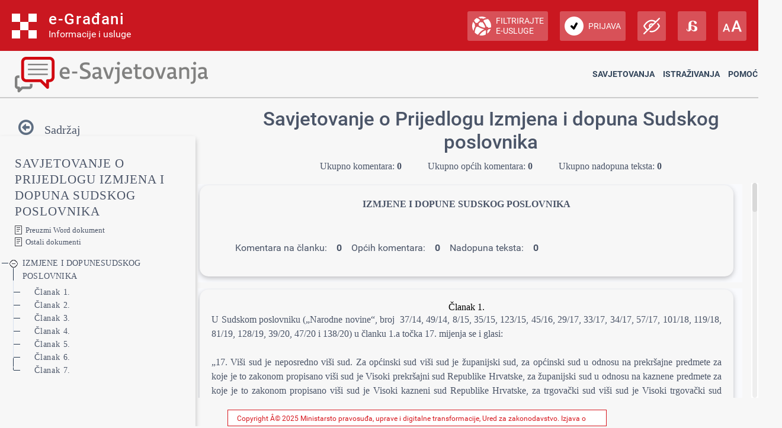

--- FILE ---
content_type: text/css
request_url: https://esavjetovanja.gov.hr/Content/theme-rtl.css
body_size: 992190
content:
@charset "UTF-8";
/* -------------------------------------------------------------------------- */
/*                                 Theme                                      */
/* -------------------------------------------------------------------------- */
/* prettier-ignore */
/* --------------------------------- Shadow --------------------------------- */
/* ---------------------------------- Form ---------------------------------- */
/* --------------------------------- Navbar --------------------------------- */
/* -------------------------------------------------------------------------- */
/*                               Navbar Vertical                              */
/* -------------------------------------------------------------------------- */
/* --------------------------------- Default -------------------------------- */
/* ----------------------------- Navbar Card ---------------------------- */
/* -------------------------------------------------------------------------- */
/*                           End Navbar Vertical                              */
/* -------------------------------------------------------------------------- */
/* ------------------------------ Reveal Button ----------------------------- */
/* ------------------------------ Falcon Button ----------------------------- */
/* --------------------------------- Avarar --------------------------------- */
/* ------------------------------ Notification ------------------------------ */
/* --------------------------------- Kanban --------------------------------- */
/* --------------------------- Gradient Background -------------------------- */
/* ------------------------------ Full Calendar ----------------------------- */
/* -------------------------------- Flatpickr ------------------------------- */
/* -------------------------------- Flatpickr ------------------------------- */
/* --------------------------------- Choices -------------------------------- */
/* -------------------------------- Thumbnail ------------------------------- */
/* ---------------------------------- Chat ---------------------------------- */
/* --------------------------------- Tinymce -------------------------------- */
/* --------------------------------- Swiper --------------------------------- */
/* --------------------------------- Wizard --------------------------------- */
/* -------------------------------- Card Span ------------------------------- */
/* ------------------------------ showcase-page ------------------------------ */
/* -------------------------------- Scrollbar ------------------------------- */
/* ------------------------------- Falcon Pill ------------------------------ */
/* ------------------------------- Custom disabled button ------------------------------ */
/* ------------------------------- Accordion ------------------------------ */
/* -------------------------------------------------------------------------- */
/*                                Falcon Button                               */
/* -------------------------------------------------------------------------- */
/* -------------------------------------------------------------------------- */
/*                                  Utilities                                 */
/* -------------------------------------------------------------------------- */
:root,
[data-bs-theme=light] {
  --falcon-blue: #2c7be5;
  --falcon-indigo: #727cf5;
  --falcon-purple: #6b5eae;
  --falcon-pink: #ff679b;
  --falcon-red: #e63757;
  --falcon-orange: #fd7e14;
  --falcon-yellow: #f5803e;
  --falcon-green: #00d27a;
  --falcon-teal: #02a8b5;
  --falcon-cyan: #27bcfd;
  --falcon-black: #000;
  --falcon-white: #fff;
  --falcon-gray: #748194;
  --falcon-gray-dark: #4d5969;
  --falcon-gray-black: #000;
  --falcon-gray-100: #f9fafd;
  --falcon-gray-200: #edf2f9;
  --falcon-gray-300: #d8e2ef;
  --falcon-gray-400: #b6c1d2;
  --falcon-gray-500: #9da9bb;
  --falcon-gray-600: #748194;
  --falcon-gray-700: #5e6e82;
  --falcon-gray-800: #4d5969;
  --falcon-gray-900: #344050;
  --falcon-gray-1000: #232e3c;
  --falcon-gray-1100: #0b1727;
  --falcon-gray-white: #fff;
  --falcon-primary: #2c7be5;
  --falcon-secondary: #748194;
  --falcon-success: #00d27a;
  --falcon-info: #27bcfd;
  --falcon-warning: #f5803e;
  --falcon-danger: #e63757;
  --falcon-light: #f9fafd;
  --falcon-dark: #0b1727;
  --falcon-primary-rgb: 44, 123, 229;
  --falcon-secondary-rgb: 116, 129, 148;
  --falcon-success-rgb: 0, 210, 122;
  --falcon-info-rgb: 39, 188, 253;
  --falcon-warning-rgb: 245, 128, 62;
  --falcon-danger-rgb: 230, 55, 87;
  --falcon-light-rgb: 249, 250, 253;
  --falcon-dark-rgb: 11, 23, 39;
  --falcon-primary-text-emphasis: #12315c;
  --falcon-secondary-text-emphasis: #2e343b;
  --falcon-success-text-emphasis: #005431;
  --falcon-info-text-emphasis: #104b65;
  --falcon-warning-text-emphasis: #623319;
  --falcon-danger-text-emphasis: #5c1623;
  --falcon-light-text-emphasis: #5e6e82;
  --falcon-dark-text-emphasis: #5e6e82;
  --falcon-primary-bg-subtle: #e6effc;
  --falcon-secondary-bg-subtle: #eef0f2;
  --falcon-success-bg-subtle: #e0faef;
  --falcon-info-bg-subtle: #e5f7ff;
  --falcon-warning-bg-subtle: #fef0e8;
  --falcon-danger-bg-subtle: #fce7eb;
  --falcon-light-bg-subtle: #fefeff;
  --falcon-dark-bg-subtle: #e2e3e5;
  --falcon-primary-border-subtle: #abcaf5;
  --falcon-secondary-border-subtle: #c7cdd4;
  --falcon-success-border-subtle: #99edca;
  --falcon-info-border-subtle: #a9e4fe;
  --falcon-warning-border-subtle: #fbccb2;
  --falcon-danger-border-subtle: #f5afbc;
  --falcon-light-border-subtle: #edf2f9;
  --falcon-dark-border-subtle: #9da9bb;
  --falcon-white-rgb: 255, 255, 255;
  --falcon-black-rgb: 0, 0, 0;
  --falcon-font-sans-serif: "Poppins", -apple-system, BlinkMacSystemFont, "Segoe UI", Roboto, "Helvetica Neue", Arial, sans-serif, "Apple Color Emoji", "Segoe UI Emoji", "Segoe UI Symbol";
  --falcon-font-monospace: "SFMono-Regular", Menlo, Monaco, Consolas, "Liberation Mono", "Courier New", monospace;
  --falcon-gradient: linear-gradient(180deg, rgba(255, 255, 255, 0.15), rgba(255, 255, 255, 0));
  --falcon-body-font-family: "Open Sans", -apple-system, BlinkMacSystemFont, "Segoe UI", Roboto, "Helvetica Neue", Arial, sans-serif, "Apple Color Emoji", "Segoe UI Emoji", "Segoe UI Symbol";
  --falcon-body-font-size: 1rem;
  --falcon-body-font-weight: 400;
  --falcon-body-line-height: 1.5;
  --falcon-body-color: #5e6e82;
  --falcon-body-color-rgb: 94, 110, 130;
  --falcon-body-bg: #edf2f9;
  --falcon-body-bg-rgb: 237, 242, 249;
  --falcon-emphasis-color: #000;
  --falcon-emphasis-color-rgb: 0, 0, 0;
  --falcon-secondary-color: rgba(94, 110, 130, 0.75);
  --falcon-secondary-color-rgb: 94, 110, 130;
  --falcon-secondary-bg: #edf2f9;
  --falcon-secondary-bg-rgb: 237, 242, 249;
  --falcon-tertiary-color: rgba(94, 110, 130, 0.5);
  --falcon-tertiary-color-rgb: 94, 110, 130;
  --falcon-tertiary-bg: #f9fafd;
  --falcon-tertiary-bg-rgb: 249, 250, 253;
  --falcon-heading-color: var(--falcon-heading-color);
  --falcon-link-color: #2c7be5;
  --falcon-link-color-rgb: 44, 123, 229;
  --falcon-link-decoration: none;
  --falcon-link-hover-color: #2362b7;
  --falcon-link-hover-color-rgb: 35, 98, 183;
  --falcon-link-hover-decoration: underline;
  --falcon-code-color: #ff679b;
  --falcon-highlight-bg: #fde6d8;
  --falcon-border-width: 1px;
  --falcon-border-style: solid;
  --falcon-border-color: var(--falcon-border-color);
  --falcon-border-color-translucent: rgba(0, 0, 0, 0.175);
  --falcon-border-radius: 0.25rem;
  --falcon-border-radius-sm: 0.25rem;
  --falcon-border-radius-lg: 0.375rem;
  --falcon-border-radius-xl: 1rem;
  --falcon-border-radius-xxl: 2rem;
  --falcon-border-radius-2xl: var(--falcon-border-radius-xxl);
  --falcon-border-radius-pill: 50rem;
  --falcon-box-shadow: var(--falcon-box-shadow);
  --falcon-box-shadow-sm: var(--falcon-box-shadow-sm);
  --falcon-box-shadow-lg: var(--falcon-box-shadow-lg);
  --falcon-box-shadow-inset: var(--falcon-box-shadow-inset);
  --falcon-focus-ring-width: 0.25rem;
  --falcon-focus-ring-opacity: 0.25;
  --falcon-focus-ring-color: rgba(44, 123, 229, 0.25);
  --falcon-form-valid-color: #00d27a;
  --falcon-form-valid-border-color: #00d27a;
  --falcon-form-invalid-color: #e63757;
  --falcon-form-invalid-border-color: #e63757;
}

[data-bs-theme=dark] {
  color-scheme: dark;
  --falcon-body-color: #9da9bb;
  --falcon-body-color-rgb: 157, 169, 187;
  --falcon-body-bg: #0b1727;
  --falcon-body-bg-rgb: 11, 23, 39;
  --falcon-emphasis-color: #fff;
  --falcon-emphasis-color-rgb: 255, 255, 255;
  --falcon-secondary-color: rgba(157, 169, 187, 0.75);
  --falcon-secondary-color-rgb: 157, 169, 187;
  --falcon-secondary-bg: #4d5969;
  --falcon-secondary-bg-rgb: 77, 89, 105;
  --falcon-tertiary-color: rgba(157, 169, 187, 0.5);
  --falcon-tertiary-color-rgb: 157, 169, 187;
  --falcon-tertiary-bg: #414d5d;
  --falcon-tertiary-bg-rgb: 65, 77, 93;
  --falcon-primary-text-emphasis: #80b0ef;
  --falcon-secondary-text-emphasis: #acb3bf;
  --falcon-success-text-emphasis: #66e4af;
  --falcon-info-text-emphasis: #7dd7fe;
  --falcon-warning-text-emphasis: #f9b38b;
  --falcon-danger-text-emphasis: #f0879a;
  --falcon-light-text-emphasis: #f9fafd;
  --falcon-dark-text-emphasis: #d8e2ef;
  --falcon-primary-bg-subtle: #0d2545;
  --falcon-secondary-bg-subtle: #23272c;
  --falcon-success-bg-subtle: #003f25;
  --falcon-info-bg-subtle: #0c384c;
  --falcon-warning-bg-subtle: #4a2613;
  --falcon-danger-bg-subtle: #45111a;
  --falcon-light-bg-subtle: #4b4b4c;
  --falcon-dark-bg-subtle: #03070c;
  --falcon-primary-border-subtle: #1a4a89;
  --falcon-secondary-border-subtle: #464d59;
  --falcon-success-border-subtle: #007e49;
  --falcon-info-border-subtle: #177198;
  --falcon-warning-border-subtle: #934d25;
  --falcon-danger-border-subtle: #8a2134;
  --falcon-light-border-subtle: #5e6e82;
  --falcon-dark-border-subtle: #4d5969;
  --falcon-link-color: #2c7be5;
  --falcon-link-hover-color: #2362b7;
  --falcon-link-color-rgb: 44, 123, 229;
  --falcon-link-hover-color-rgb: 35, 98, 183;
  --falcon-code-color: #ff679b;
  --falcon-border-color: rgba(255, 255, 255, 0.05);
  --falcon-border-color-translucent: rgba(255, 255, 255, 0.15);
  --falcon-form-valid-color: #66e4af;
  --falcon-form-valid-border-color: #66e4af;
  --falcon-form-invalid-color: #f0879a;
  --falcon-form-invalid-border-color: #f0879a;
}

:root,
[data-bs-theme=light] {
  --falcon-primary: #2c7be5;
  /* ------------------------------ Colored Link ------------------------------ */
  --falcon-colored-link-hover-color-primary: #2362b7;
  --falcon-secondary: #748194;
  /* ------------------------------ Colored Link ------------------------------ */
  --falcon-colored-link-hover-color-secondary: #5d6776;
  --falcon-success: #00d27a;
  /* ------------------------------ Colored Link ------------------------------ */
  --falcon-colored-link-hover-color-success: #00a862;
  --falcon-info: #27bcfd;
  /* ------------------------------ Colored Link ------------------------------ */
  --falcon-colored-link-hover-color-info: #1f96ca;
  --falcon-warning: #f5803e;
  /* ------------------------------ Colored Link ------------------------------ */
  --falcon-colored-link-hover-color-warning: #c46632;
  --falcon-danger: #e63757;
  /* ------------------------------ Colored Link ------------------------------ */
  --falcon-colored-link-hover-color-danger: #b82c46;
  --falcon-light: #f9fafd;
  /* ------------------------------ Colored Link ------------------------------ */
  --falcon-colored-link-hover-color-light: #fafbfd;
  --falcon-dark: #0b1727;
  /* ------------------------------ Colored Link ------------------------------ */
  --falcon-colored-link-hover-color-dark: #09121f;
  --falcon-gray-black: #000;
  /* ------------------------------ Colored Link ------------------------------ */
  --falcon-colored-link-hover-color-black: black;
  --falcon-gray-100: #f9fafd;
  /* ------------------------------ Colored Link ------------------------------ */
  --falcon-colored-link-hover-color-100: #fafbfd;
  --falcon-gray-200: #edf2f9;
  /* ------------------------------ Colored Link ------------------------------ */
  --falcon-colored-link-hover-color-200: #f1f5fa;
  --falcon-gray-300: #d8e2ef;
  /* ------------------------------ Colored Link ------------------------------ */
  --falcon-colored-link-hover-color-300: #e0e8f2;
  --falcon-gray-400: #b6c1d2;
  /* ------------------------------ Colored Link ------------------------------ */
  --falcon-colored-link-hover-color-400: #c5cddb;
  --falcon-gray-500: #9da9bb;
  /* ------------------------------ Colored Link ------------------------------ */
  --falcon-colored-link-hover-color-500: #7e8796;
  --falcon-gray-600: #748194;
  /* ------------------------------ Colored Link ------------------------------ */
  --falcon-colored-link-hover-color-600: #5d6776;
  --falcon-gray-700: #5e6e82;
  /* ------------------------------ Colored Link ------------------------------ */
  --falcon-colored-link-hover-color-700: #4b5868;
  --falcon-gray-800: #4d5969;
  /* ------------------------------ Colored Link ------------------------------ */
  --falcon-colored-link-hover-color-800: #3e4754;
  --falcon-gray-900: #344050;
  /* ------------------------------ Colored Link ------------------------------ */
  --falcon-colored-link-hover-color-900: #2a3340;
  --falcon-gray-1000: #232e3c;
  /* ------------------------------ Colored Link ------------------------------ */
  --falcon-colored-link-hover-color-1000: #1c2530;
  --falcon-gray-1100: #0b1727;
  /* ------------------------------ Colored Link ------------------------------ */
  --falcon-colored-link-hover-color-1100: #09121f;
  --falcon-gray-white: #fff;
  /* ------------------------------ Colored Link ------------------------------ */
  --falcon-colored-link-hover-color-white: white;
  --falcon-facebook: #3c5a99;
  --falcon-google-plus: #dd4b39;
  --falcon-twitter: #1da1f2;
  --falcon-linkedin: #0077b5;
  --falcon-youtube: #ff0001;
  --falcon-github: #333333;
  --falcon-gray-black-rgb: 0, 0, 0;
  --falcon-gray-100-rgb: 249, 250, 253;
  --falcon-gray-200-rgb: 237, 242, 249;
  --falcon-gray-300-rgb: 216, 226, 239;
  --falcon-gray-400-rgb: 182, 193, 210;
  --falcon-gray-500-rgb: 157, 169, 187;
  --falcon-gray-600-rgb: 116, 129, 148;
  --falcon-gray-700-rgb: 94, 110, 130;
  --falcon-gray-800-rgb: 77, 89, 105;
  --falcon-gray-900-rgb: 52, 64, 80;
  --falcon-gray-1000-rgb: 35, 46, 60;
  --falcon-gray-1100-rgb: 11, 23, 39;
  --falcon-gray-white-rgb: 255, 255, 255;
  --falcon-facebook-rgb: 60, 90, 153;
  --falcon-google-plus-rgb: 221, 75, 57;
  --falcon-twitter-rgb: 29, 161, 242;
  --falcon-linkedin-rgb: 0, 119, 181;
  --falcon-youtube-rgb: 255, 0, 1;
  --falcon-github-rgb: 51, 51, 51;
  --falcon-dark-rgb: 11, 23, 39;
  --falcon-light-rgb: 249, 250, 253;
  /* -------------------------------- Font family ------------------------------- */
  --falcon-font-sans-serif: "Poppins", -apple-system, BlinkMacSystemFont, "Segoe UI", Roboto, "Helvetica Neue", Arial, sans-serif, "Apple Color Emoji", "Segoe UI Emoji", "Segoe UI Symbol";
  --falcon-font-monospace: "SFMono-Regular", Menlo, Monaco, Consolas, "Liberation Mono", "Courier New", monospace;
  --falcon-font-base: "Open Sans", -apple-system, BlinkMacSystemFont, "Segoe UI", Roboto, "Helvetica Neue", Arial, sans-serif, "Apple Color Emoji", "Segoe UI Emoji", "Segoe UI Symbol";
  /* -------------------------------- Border ------------------------------- */
  --falcon-global-border-style: solid;
  --falcon-border-color: #d8e2ef;
  --falcon-btn-disabled-border-color: transparent;
  --falcon-top-nav-height: 4.3125rem;
  /* ------------------------------ Reveal Button ----------------------------- */
  --falcon-btn-reveal-color: dark;
  --falcon-btn-reveal-bg: #e6e6e6;
  --falcon-btn-reveal-border-color: #dfdfdf;
  /* --------------------------------- Button --------------------------------- */
  --falcon-btn-hover-border-color: transparent;
  /* ------------------------------ Falcon Button ----------------------------- */
  --falcon-btn-falcon-background: #fff;
  --falcon-btn-disabled-color: #4d5969;
  --falcon-btn-falcon-box-shadow: 0 0 0 1px rgba(43, 45, 80, 0.1), 0 2px 5px 0 rgba(43, 45, 80, 0.08), 0 1px 1.5px 0 rgba(0, 0, 0, 0.07), 0 1px 2px 0 rgba(0, 0, 0, 0.08);
  --falcon-btn-falcon-hover-box-shadow: 0 0 0 1px rgba(43, 45, 80, 0.1), 0 2px 5px 0 rgba(43, 45, 80, 0.1), 0 3px 9px 0 rgba(43, 45, 80, 0.08), 0 1px 1.5px 0 rgba(0, 0, 0, 0.08), 0 1px 2px 0 rgba(0, 0, 0, 0.08);
  --falcon-btn-falcon-default-color: #4d5969;
  --falcon-btn-falcon-default-hover-color: #404a57;
  --falcon-btn-falcon-default-active-background: #e6e6e6;
  --falcon-btn-falcon-default-active-border: #404a57;
  --falcon-btn-active-border-color: transparent;
  /* ------------------------------ Falcon button ----------------------------- */
  --falcon-btn-falcon-primary-color: var(--falcon-primary);
  --falcon-btn-falcon-primary-hover-color: #2566be;
  --falcon-btn-falcon-primary-active-background: #d5e5fa;
  --falcon-btn-falcon-primary-active-color: #2566be;
  /* ---------------------------------- Alert --------------------------------- */
  /* ------------------------------- List Group ------------------------------- */
  --falcon-list-group-item-background-primary: #d5e5fa;
  --falcon-list-group-item-color-primary: #1a4a89;
  /* ---------------------------------- Badge --------------------------------- */
  --falcon-badge-subtle-primary-background-color: #d5e5fa;
  --falcon-badge-subtle-primary-color: #1c4f93;
  /* ------------------------------ Falcon button ----------------------------- */
  --falcon-btn-falcon-secondary-color: var(--falcon-secondary);
  --falcon-btn-falcon-secondary-hover-color: #606b7b;
  --falcon-btn-falcon-secondary-active-background: #e3e6ea;
  --falcon-btn-falcon-secondary-active-color: #606b7b;
  /* ---------------------------------- Alert --------------------------------- */
  /* ------------------------------- List Group ------------------------------- */
  --falcon-list-group-item-background-secondary: #e3e6ea;
  --falcon-list-group-item-color-secondary: #464d59;
  /* ---------------------------------- Badge --------------------------------- */
  --falcon-badge-subtle-secondary-background-color: #e3e6ea;
  --falcon-badge-subtle-secondary-color: #7d899b;
  /* ------------------------------ Falcon button ----------------------------- */
  --falcon-btn-falcon-success-color: var(--falcon-success);
  --falcon-btn-falcon-success-hover-color: #00ae65;
  --falcon-btn-falcon-success-active-background: #ccf6e4;
  --falcon-btn-falcon-success-active-color: #00ae65;
  /* ---------------------------------- Alert --------------------------------- */
  /* ------------------------------- List Group ------------------------------- */
  --falcon-list-group-item-background-success: #ccf6e4;
  --falcon-list-group-item-color-success: #007e49;
  /* ---------------------------------- Badge --------------------------------- */
  --falcon-badge-subtle-success-background-color: #ccf6e4;
  --falcon-badge-subtle-success-color: #00864e;
  /* ------------------------------ Falcon button ----------------------------- */
  --falcon-btn-falcon-info-color: var(--falcon-info);
  --falcon-btn-falcon-info-hover-color: #209cd2;
  --falcon-btn-falcon-info-active-background: #d4f2ff;
  --falcon-btn-falcon-info-active-color: #209cd2;
  /* ---------------------------------- Alert --------------------------------- */
  /* ------------------------------- List Group ------------------------------- */
  --falcon-list-group-item-background-info: #d4f2ff;
  --falcon-list-group-item-color-info: #177198;
  /* ---------------------------------- Badge --------------------------------- */
  --falcon-badge-subtle-info-background-color: #d4f2ff;
  --falcon-badge-subtle-info-color: #1978a2;
  /* ------------------------------ Falcon button ----------------------------- */
  --falcon-btn-falcon-warning-color: var(--falcon-warning);
  --falcon-btn-falcon-warning-hover-color: #cb6a33;
  --falcon-btn-falcon-warning-active-background: #fde6d8;
  --falcon-btn-falcon-warning-active-color: #cb6a33;
  /* ---------------------------------- Alert --------------------------------- */
  /* ------------------------------- List Group ------------------------------- */
  --falcon-list-group-item-background-warning: #fde6d8;
  --falcon-list-group-item-color-warning: #934d25;
  /* ---------------------------------- Badge --------------------------------- */
  --falcon-badge-subtle-warning-background-color: #fde6d8;
  --falcon-badge-subtle-warning-color: #9d5228;
  /* ------------------------------ Falcon button ----------------------------- */
  --falcon-btn-falcon-danger-color: var(--falcon-danger);
  --falcon-btn-falcon-danger-hover-color: #bf2e48;
  --falcon-btn-falcon-danger-active-background: #fad7dd;
  --falcon-btn-falcon-danger-active-color: #bf2e48;
  /* ---------------------------------- Alert --------------------------------- */
  /* ------------------------------- List Group ------------------------------- */
  --falcon-list-group-item-background-danger: #fad7dd;
  --falcon-list-group-item-color-danger: #8a2134;
  /* ---------------------------------- Badge --------------------------------- */
  --falcon-badge-subtle-danger-background-color: #fad7dd;
  --falcon-badge-subtle-danger-color: #932338;
  /* ------------------------------ Falcon button ----------------------------- */
  --falcon-btn-falcon-light-color: var(--falcon-light);
  --falcon-btn-falcon-light-hover-color: #cfd0d2;
  --falcon-btn-falcon-light-active-background: #fefeff;
  --falcon-btn-falcon-light-active-color: #cfd0d2;
  /* ---------------------------------- Alert --------------------------------- */
  /* ------------------------------- List Group ------------------------------- */
  --falcon-list-group-item-background-light: #fefeff;
  --falcon-list-group-item-color-light: #959698;
  /* ---------------------------------- Badge --------------------------------- */
  --falcon-badge-subtle-light-background-color: #fefeff;
  --falcon-badge-subtle-light-color: #9fa0a2;
  /* ------------------------------ Falcon button ----------------------------- */
  --falcon-btn-falcon-dark-color: var(--falcon-dark);
  --falcon-btn-falcon-dark-hover-color: #091320;
  --falcon-btn-falcon-dark-active-background: #ced1d4;
  --falcon-btn-falcon-dark-active-color: #091320;
  /* ---------------------------------- Alert --------------------------------- */
  /* ------------------------------- List Group ------------------------------- */
  --falcon-list-group-item-background-dark: #ced1d4;
  --falcon-list-group-item-color-dark: #070e17;
  /* ---------------------------------- Badge --------------------------------- */
  --falcon-badge-subtle-dark-background-color: #ced1d4;
  --falcon-badge-subtle-dark-color: #070f19;
  --falcon-transparent-50: rgba(255, 255, 255, 0.5);
  /* --------------------------------- Shadow --------------------------------- */
  --falcon-box-shadow: 0 7px 14px 0 rgba(65, 69, 88, 0.1), 0 3px 6px 0 rgba(0, 0, 0, 0.07);
  --falcon-box-shadow-sm: 0 0.125rem 0.25rem rgba(0, 0, 0, 0.075);
  --falcon-box-shadow-lg: 0 1rem 4rem rgba(0, 0, 0, 0.175);
  --falcon-box-shadow-inset: inset 0 1px 2px rgba(0, 0, 0, 0.075);
  --falcon-component-active-color: ;
  --falcon-component-active-bg: #2c7be5;
  --falcon-text-muted: #748194;
  --falcon-blockquote-footer-color: #748194;
  --falcon-hr-opacity: 0.25;
  --falcon-mark-bg: #fcf8e3;
  --falcon-input-btn-focus-color: rgba(44, 123, 229, 0.25);
  --falcon-btn-link-color: var(--falcon-link-color);
  --falcon-btn-link-hover-color: #2362b7;
  --falcon-btn-disabled-color: #748194;
  --falcon-heading-color: #344050;
  /* ---------------------------------- Form ---------------------------------- */
  --falcon-input-bg: #fff;
  --falcon-input-color: #344050;
  --falcon-input-border-color: #d8e2ef;
  --falcon-input-focus-border-color: #96bdf2;
  --falcon-input-focus-color: var(--falcon-input-color);
  --falcon-input-placeholder-color: #b6c1d2;
  --falcon-input-plaintext-color: var(--falcon-body-color);
  --falcon-form-check-label-color: ;
  --falcon-form-check-input-bg: transparent;
  --falcon-form-check-input-border: 1px solid var(--falcon-form-check-input-border-color);
  --falcon-form-check-input-border-color: #b6c1d2;
  --falcon-form-check-input-checked-color: #fff;
  --falcon-form-check-input-checked-bg-color: #2c7be5;
  --falcon-form-check-input-checked-border-color: #2c7be5;
  --falcon-form-check-input-indeterminate-color: #fff;
  --falcon-form-check-input-indeterminate-bg-color: #2c7be5;
  --falcon-form-check-input-indeterminate-border-color: #2c7be5;
  --falcon-form-switch-color:rgba(0, 0, 0, .25);
  --falcon-form-switch-focus-color: var(--falcon-input-focus-border-color);
  --falcon-form-switch-checked-color: #fff;
  --falcon-input-group-addon-color: var(--falcon-input-border-color);
  --falcon-input-group-addon-border-color: var(--falcon-input-border-color);
  --falcon-form-select-color: var(--falcon-input-color);
  --falcon-form-select-disabled-color: #748194;
  --falcon-form-select-bg: var(--falcon-input-bg);
  --falcon-form-select-disabled-bg: #edf2f9;
  --falcon-form-select-indicator-color: #4d5969;
  --falcon-form-select-focus-box-shadow: 0 0 0 0.25rem rgba(44, 123, 229, 0.25);
  --falcon-form-select-border-color: var(--falcon-input-border-color);
  --falcon-form-select-focus-border-color: var(--falcon-input-focus-border-color);
  --falcon-form-range-thumb-bg: #2c7be5;
  --falcon-form-range-thumb-box-shadow: 0 0.1rem 0.25rem rgba(0, 0, 0, 0.1);
  --falcon-form-range-thumb-focus-box-shadow: 0 0 0 1px #edf2f9, 0 0 0 0.25rem rgba(44, 123, 229, 0.25);
  --falcon-form-range-thumb-active-bg: #cbdef9;
  --falcon-form-range-thumb-disabled-bg: #9da9bb;
  --falcon-form-file-focus-border-color: var(--falcon-input-focus-border-color);
  --falcon-form-file-focus-box-shadow: 0 0 0 0.25rem rgba(44, 123, 229, 0.25);
  --falcon-form-file-disabled-bg: var(--falcon-gray-200);
  --falcon-form-file-disabled-border-color: ;
  --falcon-form-file-color: var(--falcon-input-color);
  --falcon-form-file-bg: var(--falcon-input-bg);
  --falcon-form-file-border-color: var(--falcon-input-border-color);
  --falcon-form-file-box-shadow: var(--falcon-box-shadow-inset);
  --falcon-form-feedback-valid-color: #00d27a;
  --falcon-form-feedback-invalid-color: #e63757;
  --falcon-form-feedback-icon-valid-color: var(--falcon-form-feedback-valid-color);
  --falcon-form-feedback-icon-invalid-color: var(--falcon-form-feedback-invalid-color);
  /* ----------------------------------- Nav ---------------------------------- */
  --falcon-bg-navbar-glass: rgba(237, 242, 249, 0.96);
  /* --------------------------------- Navbar --------------------------------- */
  --falcon-navbar-dark-color: rgba(255, 255, 255, 0.55);
  --falcon-navbar-dark-hover-color: rgba(255, 255, 255, 0.75);
  --falcon-navbar-dark-active-color: #fff;
  --falcon-navbar-dark-disabled-color: rgba(255, 255, 255, 0.25);
  --falcon-navbar-dark-toggler-border-color: rgba(255, 255, 255, 0.1);
  --falcon-navbar-light-color: rgba(0, 0, 0, 0.55);
  --falcon-navbar-light-hover-color: rgba(0, 0, 0, 0.7);
  --falcon-navbar-light-active-color: rgba(0, 0, 0, 0.9);
  --falcon-navbar-light-disabled-color: rgba(0, 0, 0, 0.3);
  --falcon-navbar-light-toggler-border-color: rgba(0, 0, 0, 0.1);
  --falcon-navbar-light-brand-color: #2c7be5;
  --falcon-navbar-dark-brand-color: #2c7be5;
  --falcon-nav-dropdown-link-hover-bg: #edf2f9;
  /* -------------------------------------------------------------------------- */
  /*                               Navbar Vertical                              */
  /* -------------------------------------------------------------------------- */
  /* --------------------------------- Default -------------------------------- */
  --falcon-navbar-vertical-default-bg-color: var(--falcon-bg-navbar-glass);
  --falcon-navbar-vertical-default-link-color: #5e6e82;
  --falcon-navbar-vertical-default-link-hover-color: #232e3c;
  --falcon-navbar-vertical-default-link-active-color: #2c7be5;
  --falcon-navbar-vertical-default-link-disable-color: #b6c1d2;
  --falcon-navbar-vertical-default-hr-color: rgba(0, 0, 0, 0.08);
  --falcon-navbar-vertical-default-scrollbar-color: rgba(116, 129, 148, 0.3);
  --falcon-navbar-vertical-default-label-color: var(--falcon-gray-500);
  /* ----------------------------- Inverted ---------------------------- */
  --falcon-navbar-vertical-inverted-bg-color: #232e3c;
  --falcon-navbar-vertical-inverted-link-color: #9da9bb;
  --falcon-navbar-vertical-inverted-link-hover-color: #edf2f9;
  --falcon-navbar-vertical-inverted-link-active-color: #edf2f9;
  --falcon-navbar-vertical-inverted-link-disable-color: #5e6e82;
  --falcon-navbar-vertical-inverted-hr-color: rgba(255, 255, 255, 0.08);
  --falcon-navbar-vertical-inverted-scrollbar-color: #b6c1d2;
  --falcon-navbar-vertical-inverted-label-color: #5e6e82;
  /* ----------------------------- Vibrant ---------------------------- */
  --falcon-navbar-vertical-vibrant-bg-image: linear-gradient(-45deg, rgba(0, 160, 255, 0.86), #0048a2), url(../img/generic/bg-navbar.png);
  --falcon-navbar-vertical-vibrant-link-color: rgba(255, 255, 255, 0.75);
  --falcon-navbar-vertical-vibrant-link-hover-color: #fff;
  --falcon-navbar-vertical-vibrant-link-active-color: #fff;
  --falcon-navbar-vertical-vibrant-link-disable-color: rgba(255, 255, 255, 0.45);
  --falcon-navbar-vertical-vibrant-hr-color: rgba(255, 255, 255, 0.2);
  --falcon-navbar-vertical-vibrant-scrollbar-color: #b6c1d2;
  --falcon-navbar-vertical-vibrant-label-color: rgba(255, 255, 255, 0.4);
  /* ----------------------------- Card ---------------------------- */
  --falcon-navbar-vertical-card-bg-color: #fff;
  --falcon-navbar-vertical-card-link-color: var(--falcon-gray-700);
  --falcon-navbar-vertical-card-link-hover-color: var(--falcon-gray-900);
  --falcon-navbar-vertical-card-link-active-color: var(--falcon-primary);
  --falcon-navbar-vertical-card-link-disable-color: var(--falcon-gray-400);
  --falcon-navbar-vertical-card-hr-color: rgba(0, 0, 0, 0.08);
  --falcon-navbar-vertical-card-scrollbar-color: rgba(116, 129, 148, 0.3);
  --falcon-navbar-vertical-card-label-color: var(--falcon-gray-500);
  /* -------------------------------------------------------------------------- */
  /*                           End Navbar Vertical                           */
  /* -------------------------------------------------------------------------- */
  --falcon-dropdown-dark-color: #d8e2ef;
  --falcon-dropdown-dark-bg: #4d5969;
  --falcon-dropdown-dark-border-color: var(--falcon-border-color);
  --falcon-dropdown-dark-divider-bg: var(--falcon-border-color);
  --falcon-dropdown-dark-box-shadow: null;
  --falcon-dropdown-dark-link-color: #d8e2ef;
  --falcon-dropdown-dark-link-hover-color: #fff;
  --falcon-dropdown-dark-link-hover-bg: rgba(255, 255, 255, 0.15);
  --falcon-dropdown-dark-link-active-color: #fff;
  --falcon-dropdown-dark-link-active-bg: #2c7be5;
  --falcon-dropdown-dark-link-disabled-color: #9da9bb;
  --falcon-dropdown-dark-header-color: #9da9bb;
  /* ---------------------------------- Modal --------------------------------- */
  /* --------------------------------- Avarar --------------------------------- */
  --falcon-avatar-status-border-color: #fff;
  --falcon-avatar-name-bg: #344050;
  --falcon-avatar-button-bg: #b6c1d2;
  --falcon-avatar-button-hover-bg: #9da9bb;
  /* ------------------------------ Notification ------------------------------ */
  --falcon-notification-bg: #fff;
  --falcon-notification-title-bg: #f9fafd;
  --falcon-notification-unread-bg: #edf2f9;
  --falcon-notification-unread-hover-bg: #dae4f3;
  --falcon-notification-indicator-border-color: #edf2f9;
  /* --------------------------------- Kanban --------------------------------- */
  --falcon-kanban-bg: #f9fafd;
  --falcon-kanban-header-bg: var(--falcon-kanban-bg);
  --falcon-kanban-item-bg: #fff;
  --falcon-kanban-item-color: #344050;
  --falcon-kanban-btn-add-hover-bg: #edf2f9;
  --falcon-kanban-draggable-source-dragging-bg: #edf2f9;
  --falcon-kanban-bg-attachment-bg: #d8e2ef;
  --falcon-kanban-footer-color: #748194;
  --falcon-kanban-nav-link-card-details-color: #5e6e82;
  --falcon-kanban-nav-link-card-details-hover-bg: #edf2f9;
  /* --------------------------- Gradient Background -------------------------- */
  --falcon-bg-shape-bg: #4695ff;
  --falcon-bg-shape-bg-ltd: linear-gradient(-45deg, #4695ff, #1970e2);
  --falcon-bg-shape-bg-dtl: linear-gradient(-45deg, #1970e2, #4695ff);
  --falcon-line-chart-gradient: linear-gradient(-45deg, #014ba7, #0183d0);
  --falcon-card-gradient: linear-gradient(-45deg, #1970e2, #4695ff);
  --falcon-progress-gradient: linear-gradient(-45deg, #1970e2, #4695ff);
  --falcon-bg-circle-shape: none;
  --falcon-bg-circle-shape-bg: #4695ff;
  --falcon-modal-shape-header: linear-gradient(-45deg, #1970e2, #4695ff);
  --falcon-modal-shape-header-bg: #4494ff;
  /* ------------------------------ Full Calendar ----------------------------- */
  --fc-button-bg-color: #344050;
  --fc-button-border-color: #344050;
  --fc-button-hover-bg-color: #0b1727;
  --fc-button-hover-border-color: #0b1727;
  --fc-button-active-bg-color: #0b1727;
  --fc-button-active-border-color: #0b1727;
  --fc-button-list-day-cushion: #fff;
  /* -------------------------------- Flatpickr ------------------------------- */
  --falcon-flatpickr-calendar-bg: #fff;
  /* -------------------------------- Flatpickr ------------------------------- */
  --falcon-leaflet-bar-bg: #fff;
  --falcon-leaflet-popup-content-wrapper-bg: #fff;
  /* --------------------------------- Choices -------------------------------- */
  --falcon-choices-item-selectable-highlighted-bg: #fff;
  --falcon-choices-item-has-no-choices-bg: #fff;
  --falcon-bg-choices-close-button: #edf2f9;
  /* -------------------------------- Thumbnail ------------------------------- */
  --falcon-thumbnail-bg: #fff;
  /* ---------------------------------- Chat ---------------------------------- */
  --falcon-chat-contact-bg: #fff;
  /* --------------------------------- Tinymce -------------------------------- */
  --falcon-tinymce-bg: #fff;
  /* --------------------------------- Swiper --------------------------------- */
  --falcon-swiper-nav-bg: rgba(255, 255, 255, 0.8);
  /* --------------------------------- Rater --------------------------------- */
  --falcon-star-rating-bg-image: url("[data-uri]");
  /* ---------------------------------- Toast --------------------------------- */
  --falcon-toast-background-color: rgba(255, 255, 255, 0.85);
  /* --------------------------------- Wizard --------------------------------- */
  --falcon-theme-wizard-nav-item-circle-bg: #fff;
  /* -------------------------------- Card Span ------------------------------- */
  --falcon-card-span-img-bg: #fff;
  --falcon-card-span-img-box-shadow: var(--falcon-box-shadow-sm);
  --falcon-card-span-img-hover-box-shadow: var(--falcon-box-shadow-lg);
  /* ------------------------------ showcase-page ------------------------------ */
  --falcon-setting-toggle-shadow: 0 -7px 14px 0 rgba(65, 69, 88, 0.1), 0 3px 6px 0 rgba(0, 0, 0, 0.07);
  /* -------------------------------- Scrollbar ------------------------------- */
  --falcon-scrollbar-bg: rgba(var(--falcon-gray-400-rgb), 0.55);
  --falcon-simplebar-bg: rgba(var(--falcon-gray-400-rgb), 1);
  /* ------------------------------- Falcon Pill ------------------------------ */
  --falcon-nav-pills-falcon-active-bg-color: #fff;
  /* ------------------------------- Hover Background ------------------------------ */
  --falcon-hover-bg-grayblack: #000;
  --falcon-hover-bg-gray100: #f9fafd;
  --falcon-hover-bg-gray200: #edf2f9;
  --falcon-hover-bg-gray300: #d8e2ef;
  --falcon-hover-bg-gray400: #b6c1d2;
  --falcon-hover-bg-gray500: #9da9bb;
  --falcon-hover-bg-gray600: #748194;
  --falcon-hover-bg-gray700: #5e6e82;
  --falcon-hover-bg-gray800: #4d5969;
  --falcon-hover-bg-gray900: #344050;
  --falcon-hover-bg-gray1000: #232e3c;
  --falcon-hover-bg-gray1100: #0b1727;
  --falcon-hover-bg-graywhite: #fff;
  /* ------------------------------- Custom disabled button ------------------------------ */
  --falcon-btn-disabled-custom-background: rgba(var(--falcon-light-rgb), 0.55);
  --falcon-btn-disabled-custom-color: rgba(var(--falcon-dark-rgb), 0.3);
  /* ------------------------------- Dropdown Caret ------------------------------ */
  --falcon-dropdown-caret-bg: #fff;
  /* ------------------------------- Divider content ------------------------------ */
  --falcon-divider-content-bg: #fff;
  --falcon-card-bg: #fff;
  /* -------------------------------- Dropdown -------------------------------- */
  /* ------------------------------- Pagination ------------------------------- */
  /* --------------------------------- Popover -------------------------------- */
  /* ---------------------------------- Toast --------------------------------- */
  /* ---------------------------------- Tooltip --------------------------------- */
  /* ------------------------------- List Group ------------------------------- */
  /* ---------------------------------- Table --------------------------------- */
  --falcon-progressbar-width:100% ;
}
@media (min-width: 992px) {
  :root.double-top-nav-layout,
  [data-bs-theme=light].double-top-nav-layout {
    --falcon-top-nav-height: 8.688rem;
  }
}
:root .alert-primary,
[data-bs-theme=light] .alert-primary {
  --falcon-alert-bg: #d5e5fa;
  --falcon-alert-border-color: #c0d7f7;
  --falcon-alert-color: #1a4a89;
  --falcon-alert-link-color-primary: #2362b7;
}
:root .list-group,
[data-bs-theme=light] .list-group {
  --falcon-list-group-bg: #fff;
  --falcon-list-group-action-hover-color: #5e6e82;
  --falcon-list-group-action-hover-bg: #f9fafd;
  --falcon-list-group-disabled-bg: #fff;
}
:root .alert-secondary,
[data-bs-theme=light] .alert-secondary {
  --falcon-alert-bg: #e3e6ea;
  --falcon-alert-border-color: #d5d9df;
  --falcon-alert-color: #464d59;
  --falcon-alert-link-color-secondary: #5d6776;
}
:root .list-group,
[data-bs-theme=light] .list-group {
  --falcon-list-group-bg: #fff;
  --falcon-list-group-action-hover-color: #5e6e82;
  --falcon-list-group-action-hover-bg: #f9fafd;
  --falcon-list-group-disabled-bg: #fff;
}
:root .alert-success,
[data-bs-theme=light] .alert-success {
  --falcon-alert-bg: #ccf6e4;
  --falcon-alert-border-color: #b3f2d7;
  --falcon-alert-color: #007e49;
  --falcon-alert-link-color-success: #00a862;
}
:root .list-group,
[data-bs-theme=light] .list-group {
  --falcon-list-group-bg: #fff;
  --falcon-list-group-action-hover-color: #5e6e82;
  --falcon-list-group-action-hover-bg: #f9fafd;
  --falcon-list-group-disabled-bg: #fff;
}
:root .alert-info,
[data-bs-theme=light] .alert-info {
  --falcon-alert-bg: #d4f2ff;
  --falcon-alert-border-color: #beebfe;
  --falcon-alert-color: #177198;
  --falcon-alert-link-color-info: #1f96ca;
}
:root .list-group,
[data-bs-theme=light] .list-group {
  --falcon-list-group-bg: #fff;
  --falcon-list-group-action-hover-color: #5e6e82;
  --falcon-list-group-action-hover-bg: #f9fafd;
  --falcon-list-group-disabled-bg: #fff;
}
:root .alert-warning,
[data-bs-theme=light] .alert-warning {
  --falcon-alert-bg: #fde6d8;
  --falcon-alert-border-color: #fcd9c5;
  --falcon-alert-color: #934d25;
  --falcon-alert-link-color-warning: #c46632;
}
:root .list-group,
[data-bs-theme=light] .list-group {
  --falcon-list-group-bg: #fff;
  --falcon-list-group-action-hover-color: #5e6e82;
  --falcon-list-group-action-hover-bg: #f9fafd;
  --falcon-list-group-disabled-bg: #fff;
}
:root .alert-danger,
[data-bs-theme=light] .alert-danger {
  --falcon-alert-bg: #fad7dd;
  --falcon-alert-border-color: #f8c3cd;
  --falcon-alert-color: #8a2134;
  --falcon-alert-link-color-danger: #b82c46;
}
:root .list-group,
[data-bs-theme=light] .list-group {
  --falcon-list-group-bg: #fff;
  --falcon-list-group-action-hover-color: #5e6e82;
  --falcon-list-group-action-hover-bg: #f9fafd;
  --falcon-list-group-disabled-bg: #fff;
}
:root .alert-light,
[data-bs-theme=light] .alert-light {
  --falcon-alert-bg: #fefeff;
  --falcon-alert-border-color: #fdfefe;
  --falcon-alert-color: #959698;
  --falcon-alert-link-color-light: #c7c8ca;
}
:root .list-group,
[data-bs-theme=light] .list-group {
  --falcon-list-group-bg: #fff;
  --falcon-list-group-action-hover-color: #5e6e82;
  --falcon-list-group-action-hover-bg: #f9fafd;
  --falcon-list-group-disabled-bg: #fff;
}
:root .alert-dark,
[data-bs-theme=light] .alert-dark {
  --falcon-alert-bg: #ced1d4;
  --falcon-alert-border-color: #b6b9be;
  --falcon-alert-color: #070e17;
  --falcon-alert-link-color-dark: #09121f;
}
:root .list-group,
[data-bs-theme=light] .list-group {
  --falcon-list-group-bg: #fff;
  --falcon-list-group-action-hover-color: #5e6e82;
  --falcon-list-group-action-hover-bg: #f9fafd;
  --falcon-list-group-disabled-bg: #fff;
}
:root .modal,
[data-bs-theme=light] .modal {
  --falcon-modal-bg: #fff;
}
:root .accordion,
[data-bs-theme=light] .accordion {
  --falcon-accordion-border-color: rgba(0, 0, 0, 0.125);
  --falcon-accordion-bg: var(--falcon-card-bg);
  --falcon-accordion-color: #5e6e82;
}
:root.card,
:root .card,
[data-bs-theme=light].card,
[data-bs-theme=light] .card {
  --falcon-card-border-color: rgba(0, 0, 0, 0.125);
  --falcon-card-cap-bg: rgba(0, 0, 0, 0);
  --falcon-card-bg: #fff;
}
:root .dropdown-menu,
[data-bs-theme=light] .dropdown-menu {
  --falcon-dropdown-bg: #fff;
  --falcon-dropdown-color: #d8e2ef;
  --falcon-dropdown-box-shadow: var(--falcon-box-shadow);
  --falcon-dropdown-link-color: #344050;
  --falcon-dropdown-link-hover-color: #2a3441;
  --falcon-dropdown-link-hover-bg: #f9fafd;
  --falcon-dropdown-link-active-color: #fff;
  --falcon-dropdown-link-active-bg: #2c7be5;
  --falcon-dropdown-link-disabled-color: #748194;
  --falcon-dropdown-header-color: #748194;
}
:root .pagination,
[data-bs-theme=light] .pagination {
  --falcon-pagination-color: #000;
  --falcon-pagination-bg: #fff;
  --falcon-pagination-border-color: #edf2f9;
  --falcon-pagination-hover-color: #fff;
  --falcon-pagination-disabled-bg: var(--falcon-pagination-disabled-bg);
}
:root .popover,
[data-bs-theme=light] .popover {
  --falcon-popover-bg: #fff;
  --falcon-popover-border-color: rgba(0, 0, 0, 0.2);
  --falcon-popover-header-bg: var(--falcon-light);
  --falcon-popover-header-border-bottom-color: #d6d6d6;
  --falcon-popover-arrow-color: #fff;
  --falcon-popover-arrow-outer-color: rgba(0, 0, 0, 0.25);
}
:root .offcanvas,
[data-bs-theme=light] .offcanvas {
  --falcon-offcanvas-bg: #fff;
}
:root .toast,
[data-bs-theme=light] .toast {
  --falcon-toast-bg: rgba(255, 255, 255, 0.85);
  --falcon-toast-header-bg: rgba(255, 255, 255, 0.85);
}
:root .tooltip,
[data-bs-theme=light] .tooltip {
  --falcon-tooltip-bg: #000;
  --falcon-tooltip-color: #fff;
}
:root .list-group,
[data-bs-theme=light] .list-group {
  --falcon-list-group-bg: #fff;
  --falcon-list-group-action-hover-color: #5e6e82;
  --falcon-list-group-action-hover-bg: var(--falcon-gray-200);
  --falcon-list-group-disabled-bg: var(--falcon-card-cap-bg);
}
:root .table,
[data-bs-theme=light] .table {
  --falcon-table-border-color: #edf2f9;
  --falcon-table-striped-bg: #f9fafd;
  --falcon-table-striped-color: #5e6e82;
  --falcon-table-color: #5e6e82;
}
:root .table-primary,
[data-bs-theme=light] .table-primary {
  --falcon-table-bg: #d5e5fa;
  --falcon-table-color: #4d5969;
  --falcon-table-hover-bg: #cbdbef;
  --falcon-table-hover-color: #4d5969;
  --falcon-table-striped-bg: #cedef3;
  --falcon-table-striped-color: #4d5969;
  --falcon-table-active-bg: #c7d7ec;
  --falcon-table-active-color: #4d5969;
  --falcon-table-border-color: rgba(199, 215, 236, 0.05);
}
:root .table-secondary,
[data-bs-theme=light] .table-secondary {
  --falcon-table-bg: #e3e6ea;
  --falcon-table-color: #4d5969;
  --falcon-table-hover-bg: #d8dbe0;
  --falcon-table-hover-color: #4d5969;
  --falcon-table-striped-bg: #dcdfe4;
  --falcon-table-striped-color: #4d5969;
  --falcon-table-active-bg: #d4d8dd;
  --falcon-table-active-color: #4d5969;
  --falcon-table-border-color: rgba(212, 216, 221, 0.05);
}
:root .table-success,
[data-bs-theme=light] .table-success {
  --falcon-table-bg: #ccf6e4;
  --falcon-table-color: #4d5969;
  --falcon-table-hover-bg: #c2eadb;
  --falcon-table-hover-color: #4d5969;
  --falcon-table-striped-bg: #c6eede;
  --falcon-table-striped-color: #4d5969;
  --falcon-table-active-bg: #bfe6d8;
  --falcon-table-active-color: #4d5969;
  --falcon-table-border-color: rgba(191, 230, 216, 0.05);
}
:root .table-info,
[data-bs-theme=light] .table-info {
  --falcon-table-bg: #d4f2ff;
  --falcon-table-color: #4d5969;
  --falcon-table-hover-bg: #cae7f4;
  --falcon-table-hover-color: #4d5969;
  --falcon-table-striped-bg: #cdeaf8;
  --falcon-table-striped-color: #4d5969;
  --falcon-table-active-bg: #c7e3f0;
  --falcon-table-active-color: #4d5969;
  --falcon-table-border-color: rgba(199, 227, 240, 0.05);
}
:root .table-warning,
[data-bs-theme=light] .table-warning {
  --falcon-table-bg: #fde6d8;
  --falcon-table-color: #4d5969;
  --falcon-table-hover-bg: #f0dbd0;
  --falcon-table-hover-color: #4d5969;
  --falcon-table-striped-bg: #f4dfd2;
  --falcon-table-striped-color: #4d5969;
  --falcon-table-active-bg: #ebd8cd;
  --falcon-table-active-color: #4d5969;
  --falcon-table-border-color: rgba(235, 216, 205, 0.05);
}
:root .table-danger,
[data-bs-theme=light] .table-danger {
  --falcon-table-bg: #fad7dd;
  --falcon-table-color: #4d5969;
  --falcon-table-hover-bg: #edced4;
  --falcon-table-hover-color: #4d5969;
  --falcon-table-striped-bg: #f1d1d7;
  --falcon-table-striped-color: #4d5969;
  --falcon-table-active-bg: #e9cad1;
  --falcon-table-active-color: #4d5969;
  --falcon-table-border-color: rgba(233, 202, 209, 0.05);
}
:root .table-light,
[data-bs-theme=light] .table-light {
  --falcon-table-bg: #f9fafd;
  --falcon-table-color: #4d5969;
  --falcon-table-hover-bg: #eceef2;
  --falcon-table-hover-color: #4d5969;
  --falcon-table-striped-bg: #f0f2f6;
  --falcon-table-striped-color: #4d5969;
  --falcon-table-active-bg: #e8eaee;
  --falcon-table-active-color: #4d5969;
  --falcon-table-border-color: rgba(232, 234, 238, 0.05);
}
:root .table-dark,
[data-bs-theme=light] .table-dark {
  --falcon-table-bg: #0b1727;
  --falcon-table-color: #fff;
  --falcon-table-hover-bg: #1d2837;
  --falcon-table-hover-color: #fff;
  --falcon-table-striped-bg: #172332;
  --falcon-table-striped-color: #fff;
  --falcon-table-active-bg: #232e3d;
  --falcon-table-active-color: #fff;
  --falcon-table-border-color: rgba(35, 46, 61, 0.05);
}

[data-bs-theme=dark] {
  --falcon-gray-black-rgb: 255, 255, 255 ;
  --falcon-gray-100-rgb: 11, 23, 39 ;
  --falcon-gray-200-rgb: 35, 46, 60 ;
  --falcon-gray-300-rgb: 52, 64, 80 ;
  --falcon-gray-400-rgb: 77, 89, 105 ;
  --falcon-gray-500-rgb: 94, 110, 130 ;
  --falcon-gray-600-rgb: 116, 129, 148 ;
  --falcon-gray-700-rgb: 157, 169, 187 ;
  --falcon-gray-800-rgb: 182, 193, 210 ;
  --falcon-gray-900-rgb: 216, 226, 239 ;
  --falcon-gray-1000-rgb: 237, 242, 249 ;
  --falcon-gray-1100-rgb: 249, 250, 253 ;
  --falcon-gray-white-rgb: 0, 0, 0 ;
  --falcon-primary-rgb: 44, 123, 229 ;
  --falcon-secondary-rgb: 116, 129, 148 ;
  --falcon-success-rgb: 0, 210, 122 ;
  --falcon-info-rgb: 39, 188, 253 ;
  --falcon-warning-rgb: 245, 128, 62 ;
  --falcon-danger-rgb: 230, 55, 87 ;
  --falcon-light-rgb: 35, 46, 60 ;
  --falcon-dark-rgb: 249, 250, 253 ;
  --falcon-dark-rgb: 249, 250, 253;
  --falcon-light-rgb: 35, 46, 60;
  --falcon-heading-color: #d8e2ef;
  --falcon-primary: #2c7be5;
  /* ------------------------------ Colored Link ------------------------------ */
  --falcon-colored-link-hover-color-primary: #2362b7;
  --falcon-secondary: #748194;
  /* ------------------------------ Colored Link ------------------------------ */
  --falcon-colored-link-hover-color-secondary: #5d6776;
  --falcon-success: #00d27a;
  /* ------------------------------ Colored Link ------------------------------ */
  --falcon-colored-link-hover-color-success: #00a862;
  --falcon-info: #27bcfd;
  /* ------------------------------ Colored Link ------------------------------ */
  --falcon-colored-link-hover-color-info: #1f96ca;
  --falcon-warning: #f5803e;
  /* ------------------------------ Colored Link ------------------------------ */
  --falcon-colored-link-hover-color-warning: #c46632;
  --falcon-danger: #e63757;
  /* ------------------------------ Colored Link ------------------------------ */
  --falcon-colored-link-hover-color-danger: #b82c46;
  --falcon-light: rgba(35, 46, 60, 0.25);
  /* ------------------------------ Colored Link ------------------------------ */
  --falcon-colored-link-hover-color-light: rgba(13, 17, 22, 0.4);
  --falcon-dark: #f9fafd;
  /* ------------------------------ Colored Link ------------------------------ */
  --falcon-colored-link-hover-color-dark: #fafbfd;
  --falcon-gray-black: #fff;
  /* ------------------------------ Colored Link ------------------------------ */
  --falcon-colored-link-hover-color-black: white;
  --falcon-gray-100: #0b1727;
  /* ------------------------------ Colored Link ------------------------------ */
  --falcon-colored-link-hover-color-100: #09121f;
  --falcon-gray-200: #232e3c;
  /* ------------------------------ Colored Link ------------------------------ */
  --falcon-colored-link-hover-color-200: #1c2530;
  --falcon-gray-300: #344050;
  /* ------------------------------ Colored Link ------------------------------ */
  --falcon-colored-link-hover-color-300: #2a3340;
  --falcon-gray-400: #4d5969;
  /* ------------------------------ Colored Link ------------------------------ */
  --falcon-colored-link-hover-color-400: #3e4754;
  --falcon-gray-500: #5e6e82;
  /* ------------------------------ Colored Link ------------------------------ */
  --falcon-colored-link-hover-color-500: #4b5868;
  --falcon-gray-600: #748194;
  /* ------------------------------ Colored Link ------------------------------ */
  --falcon-colored-link-hover-color-600: #5d6776;
  --falcon-gray-700: #9da9bb;
  /* ------------------------------ Colored Link ------------------------------ */
  --falcon-colored-link-hover-color-700: #7e8796;
  --falcon-gray-800: #b6c1d2;
  /* ------------------------------ Colored Link ------------------------------ */
  --falcon-colored-link-hover-color-800: #c5cddb;
  --falcon-gray-900: #d8e2ef;
  /* ------------------------------ Colored Link ------------------------------ */
  --falcon-colored-link-hover-color-900: #e0e8f2;
  --falcon-gray-1000: #edf2f9;
  /* ------------------------------ Colored Link ------------------------------ */
  --falcon-colored-link-hover-color-1000: #f1f5fa;
  --falcon-gray-1100: #f9fafd;
  /* ------------------------------ Colored Link ------------------------------ */
  --falcon-colored-link-hover-color-1100: #fafbfd;
  --falcon-gray-white: #000;
  /* ------------------------------ Colored Link ------------------------------ */
  --falcon-colored-link-hover-color-white: black;
  --falcon-white: #000;
  --falcon-black: #fff;
  --falcon-body: #232e3c;
  --falcon-body-color: #9da9bb;
  --falcon-body-bg: #0b1727;
  --falcon-border-color: rgba(255, 255, 255, 0.05);
  --falcon-link-color: #2c7be5;
  --falcon-link-hover-color: #2362b7;
  /* --------------------------------- Shadow --------------------------------- */
  --falcon-box-shadow: 0 7px 14px 0 rgba(3, 12, 51, 0.15), 0 3px 6px 0 rgba(0, 0, 0, 0.2);
  --falcon-box-shadow-sm: 0 0.125rem 0.25rem rgba(0, 0, 0, 0.075);
  --falcon-box-shadow-lg: 0 1rem 4rem rgba(0, 0, 0, 0.175);
  --falcon-box-shadow-inset: inset 0 1px 2px rgba(0, 0, 0, 0.075);
  /* ---------------------------------- Form ---------------------------------- */
  --falcon-input-bg: #0b1727;
  --falcon-input-color: #d8e2ef;
  --falcon-input-border-color: #344050;
  --falcon-input-focus-border-color: #163e73;
  --falcon-input-placeholder-color: #344050;
  --falcon-form-check-input-border-color: #4d5969;
  --falcon-form-select-bg-img: url("data:image/svg+xml,%3csvg xmlns='http://www.w3.org/2000/svg' viewBox='0 0 16 16'%3e%3cpath fill='none' stroke='%234d5969' stroke-linecap='round' stroke-linejoin='round' stroke-width='2' d='m2 5 6 6 6-6'/%3e%3c/svg%3e");
  /* --------------------------------- Navbar --------------------------------- */
  --falcon-bg-navbar-glass: rgba(11, 23, 39, 0.96);
  --falcon-navbar-dark-color: rgba(11, 23, 39, 0.55);
  --falcon-navbar-dark-hover-color: rgba(11, 23, 39, 0.75);
  --falcon-navbar-dark-active-color: #0b1727;
  --falcon-navbar-dark-disabled-color: rgba(11, 23, 39, 0.25);
  --falcon-navbar-dark-toggler-border-color: rgba(11, 23, 39, 0.1);
  --falcon-navbar-light-color: rgba(255, 255, 255, 0.55);
  --falcon-navbar-light-hover-color: rgba(255, 255, 255, 0.7);
  --falcon-navbar-light-active-color: rgba(255, 255, 255, 0.9);
  --falcon-navbar-light-disabled-color: rgba(255, 255, 255, 0.3);
  --falcon-navbar-light-toggler-border-color: rgba(255, 255, 255, 0.1);
  --falcon-navbar-light-brand-color: #2c7be5;
  --falcon-navbar-light-brand-hover-color: var(--falcon-navbar-light-active-color);
  --falcon-navbar-dark-brand-color: #2c7be5;
  --falcon-navbar-dark-brand-hover-color: var(--falcon-navbar-dark-active-color);
  --falcon-nav-dropdown-link-hover-bg: #11233b !important;
  /* -------------------------------------------------------------------------- */
  /*                               Navbar Vertical                              */
  /* -------------------------------------------------------------------------- */
  /* --------------------------------- Default -------------------------------- */
  --falcon-navbar-vertical-default-link-color: #9da9bb;
  --falcon-navbar-vertical-default-link-hover-color: #edf2f9;
  --falcon-navbar-vertical-default-link-active-color: #2c7be5;
  --falcon-navbar-vertical-default-link-disable-color: #4d5969;
  --falcon-navbar-vertical-default-hr-color: rgba(255, 255, 255, 0.08);
  --falcon-navbar-vertical-default-scrollbar-color: rgba(116, 129, 148, 0.3);
  /* ----------------------------- Navbar Card ---------------------------- */
  --falcon-navbar-vertical-card-hr-color: rgba(255, 255, 255, 0.08);
  --falcon-navbar-vertical-card-bg-color: #121e2d;
  /* -------------------------------------------------------------------------- */
  /*                           End Navbar Vertical                              */
  /* -------------------------------------------------------------------------- */
  /* ------------------------------ Reveal Button ----------------------------- */
  --falcon-btn-reveal-color: dark;
  --falcon-btn-reveal-bg: #0a1523;
  --falcon-btn-reveal-border-color: #0a1422;
  /* ------------------------------ Falcon Button ----------------------------- */
  --falcon-btn-falcon-background: var(--falcon-body-bg);
  --falcon-btn-disabled-color: #4d5969;
  --falcon-btn-falcon-box-shadow: 0 0 0 1px rgba(0, 8, 19, 0.3), 0 2px 5px 0 rgba(0, 13, 33, 0.5), 0 1px 1.5px 0 rgba(0, 8, 1, 0.48), 0 1px 2px 0 rgba(0, 8, 1, 0.4);
  --falcon-btn-falcon-hover-box-shadow: 0 0 0 1px rgba(0, 8, 19, 0.3), 0 3px 7px 0 rgba(0, 13, 33, 0.8), 0 1px 1.5px 0 #000801, 0 1px 2px 0 #000801;
  --falcon-btn-falcon-default-color: #b6c1d2;
  --falcon-btn-falcon-default-hover-color: #c2ccda;
  --falcon-btn-falcon-default-active-background: #0a1523;
  --falcon-btn-falcon-default-active-border: #c2ccda;
  /* ------------------------------ Falcon button ----------------------------- */
  --falcon-btn-falcon-primary-color: var(--falcon-primary);
  --falcon-btn-falcon-primary-hover-color: #5091e9;
  --falcon-btn-falcon-primary-active-background: #070e17;
  --falcon-btn-falcon-primary-active-color: #5091e9;
  /* ---------------------------------- Alert --------------------------------- */
  /* ------------------------------- List Group ------------------------------- */
  --falcon-list-group-item-background-primary: #09192e;
  --falcon-list-group-item-color-primary: #80b0ef;
  /* ---------------------------------- Badge --------------------------------- */
  --falcon-badge-subtle-primary-background-color: #09192e;
  --falcon-badge-subtle-primary-color: #78abee;
  /* ------------------------------ Falcon button ----------------------------- */
  --falcon-btn-falcon-secondary-color: var(--falcon-secondary);
  --falcon-btn-falcon-secondary-hover-color: #8c96a6;
  --falcon-btn-falcon-secondary-active-background: #070e17;
  --falcon-btn-falcon-secondary-active-color: #8c96a6;
  /* ---------------------------------- Alert --------------------------------- */
  /* ------------------------------- List Group ------------------------------- */
  --falcon-list-group-item-background-secondary: #171a1e;
  --falcon-list-group-item-color-secondary: #acb3bf;
  /* ---------------------------------- Badge --------------------------------- */
  --falcon-badge-subtle-secondary-background-color: #171a1e;
  --falcon-badge-subtle-secondary-color: #6d798b;
  /* ------------------------------ Falcon button ----------------------------- */
  --falcon-btn-falcon-success-color: var(--falcon-success);
  --falcon-btn-falcon-success-hover-color: #2bda91;
  --falcon-btn-falcon-success-active-background: #070e17;
  --falcon-btn-falcon-success-active-color: #2bda91;
  /* ---------------------------------- Alert --------------------------------- */
  /* ------------------------------- List Group ------------------------------- */
  --falcon-list-group-item-background-success: #002a18;
  --falcon-list-group-item-color-success: #66e4af;
  /* ---------------------------------- Badge --------------------------------- */
  --falcon-badge-subtle-success-background-color: #002a18;
  --falcon-badge-subtle-success-color: #5ce2aa;
  /* ------------------------------ Falcon button ----------------------------- */
  --falcon-btn-falcon-info-color: var(--falcon-info);
  --falcon-btn-falcon-info-hover-color: #4cc7fd;
  --falcon-btn-falcon-info-active-background: #070e17;
  --falcon-btn-falcon-info-active-color: #4cc7fd;
  /* ---------------------------------- Alert --------------------------------- */
  /* ------------------------------- List Group ------------------------------- */
  --falcon-list-group-item-background-info: #082633;
  --falcon-list-group-item-color-info: #7dd7fe;
  /* ---------------------------------- Badge --------------------------------- */
  --falcon-badge-subtle-info-background-color: #082633;
  --falcon-badge-subtle-info-color: #75d4fe;
  /* ------------------------------ Falcon button ----------------------------- */
  --falcon-btn-falcon-warning-color: var(--falcon-warning);
  --falcon-btn-falcon-warning-hover-color: #f7965f;
  --falcon-btn-falcon-warning-active-background: #070e17;
  --falcon-btn-falcon-warning-active-color: #f7965f;
  /* ---------------------------------- Alert --------------------------------- */
  /* ------------------------------- List Group ------------------------------- */
  --falcon-list-group-item-background-warning: #311a0c;
  --falcon-list-group-item-color-warning: #f9b38b;
  /* ---------------------------------- Badge --------------------------------- */
  --falcon-badge-subtle-warning-background-color: #311a0c;
  --falcon-badge-subtle-warning-color: #f9ae83;
  /* ------------------------------ Falcon button ----------------------------- */
  --falcon-btn-falcon-danger-color: var(--falcon-danger);
  --falcon-btn-falcon-danger-hover-color: #ea5974;
  --falcon-btn-falcon-danger-active-background: #070e17;
  --falcon-btn-falcon-danger-active-color: #ea5974;
  /* ---------------------------------- Alert --------------------------------- */
  /* ------------------------------- List Group ------------------------------- */
  --falcon-list-group-item-background-danger: #2e0b11;
  --falcon-list-group-item-color-danger: #f0879a;
  /* ---------------------------------- Badge --------------------------------- */
  --falcon-badge-subtle-danger-background-color: #2e0b11;
  --falcon-badge-subtle-danger-color: #ef7f93;
  /* ------------------------------ Falcon button ----------------------------- */
  --falcon-btn-falcon-light-color: var(--falcon-light);
  --falcon-btn-falcon-light-hover-color: rgba(165, 169, 175, 0.3775);
  --falcon-btn-falcon-light-active-background: #070e17;
  --falcon-btn-falcon-light-active-color: rgba(165, 169, 175, 0.3775);
  /* ---------------------------------- Alert --------------------------------- */
  /* ------------------------------- List Group ------------------------------- */
  --falcon-list-group-item-background-light: rgba(1, 2, 2, 0.85);
  --falcon-list-group-item-color-light: rgba(216, 218, 221, 0.55);
  /* ---------------------------------- Badge --------------------------------- */
  --falcon-badge-subtle-light-background-color: rgba(1, 2, 2, 0.85);
  --falcon-badge-subtle-light-color: rgba(210, 213, 216, 0.52);
  /* ------------------------------ Falcon button ----------------------------- */
  --falcon-btn-falcon-dark-color: var(--falcon-dark);
  --falcon-btn-falcon-dark-hover-color: #fafbfd;
  --falcon-btn-falcon-dark-active-background: #070e17;
  --falcon-btn-falcon-dark-active-color: #fafbfd;
  /* ---------------------------------- Alert --------------------------------- */
  /* ------------------------------- List Group ------------------------------- */
  --falcon-list-group-item-background-dark: #323233;
  --falcon-list-group-item-color-dark: #fbfcfe;
  /* ---------------------------------- Badge --------------------------------- */
  --falcon-badge-subtle-dark-background-color: #323233;
  --falcon-badge-subtle-dark-color: #fbfcfe;
  --falcon-transparent-50: rgba(11, 23, 39, 0.5);
  --falcon-code-color: #ff679b;
  /* --------------------------------- Avarar --------------------------------- */
  --falcon-avatar-status-border-color: #0b1727;
  --falcon-avatar-name-bg: #4d5969;
  --falcon-avatar-button-bg: #4d5969;
  --falcon-avatar-button-hover-bg: #5e6e82;
  /* ------------------------------ Notification ------------------------------ */
  --falcon-notification-bg: var(--falcon-card-cap-bg);
  --falcon-notification-title-bg: #344050;
  --falcon-notification-unread-bg: #232e3c;
  --falcon-notification-unread-hover-bg: #1a222c;
  --falcon-notification-indicator-border-color: #0a1727;
  /* --------------------------------- Kanban --------------------------------- */
  --falcon-kanban-bg: rgba(35, 46, 60, 0.25);
  --falcon-kanban-item-bg: #232e3c;
  --falcon-kanban-item-color: #d8e2ef;
  --falcon-kanban-btn-add-hover-bg: #232e3c;
  --falcon-kanban-draggable-source-dragging-bg: #0b1727;
  --falcon-kanban-bg-attachment-bg: #344050;
  --falcon-kanban-footer-color: #748194;
  --falcon-kanban-nav-link-card-details-color: #9da9bb;
  --falcon-kanban-nav-link-card-details-hover-bg: #344050;
  /* --------------------------- Gradient Background -------------------------- */
  --falcon-bg-shape-bg: #01224b;
  --falcon-bg-shape-bg-ltd: linear-gradient(-45deg, rgba(20, 58, 101, 0.41), #053571);
  --falcon-bg-shape-bg-dtl: linear-gradient(-45deg, #0a3b79, rgba(9, 25, 43, 0.41));
  --falcon-line-chart-gradient: linear-gradient(45deg, #012552, #001835);
  --falcon-card-gradient: linear-gradient(45deg, #012552, #001835);
  --falcon-bg-circle-shape: linear-gradient(-45deg, rgba(9, 25, 43, 0.41), #0a3b79);
  --falcon-bg-circle-shape-bg: #4695ff;
  --falcon-modal-shape-header: linear-gradient(-45deg, #012552, #001835);
  --falcon-modal-shape-header-after: linear-gradient(-45deg, rgba(20, 58, 101, 0.41), #053571);
  --falcon-modal-shape-header-bg: #01224b;
  /* ------------------------------ Full Calendar ----------------------------- */
  --fc-button-list-day-cushion: #0b1727;
  --fc-page-bg-color: #0b1727;
  --fc-neutral-bg-color: #232e3c;
  /* -------------------------------- Flatpickr ------------------------------- */
  --falcon-flatpickr-calendar-bg: #0b1727;
  /* -------------------------------- Flatpickr ------------------------------- */
  --falcon-leaflet-bar-bg: #344050;
  --falcon-leaflet-popup-content-wrapper-bg: #0b1727;
  /* --------------------------------- Choices -------------------------------- */
  --falcon-choices-item-has-no-choices-bg: #0b1727;
  --falcon-bg-choices-close-button: #4d5969;
  /* -------------------------------- Thumbnail ------------------------------- */
  --falcon-thumbnail-bg: #232e3c;
  /* ---------------------------------- Chat ---------------------------------- */
  --falcon-chat-contact-bg: #121e2d;
  /* --------------------------------- Tinymce -------------------------------- */
  --falcon-tinymce-bg: #0b1727;
  /* --------------------------------- Swiper --------------------------------- */
  --falcon-swiper-nav-bg: rgba(11, 23, 39, 0.8);
  /* --------------------------------- Rater --------------------------------- */
  --falcon-star-rating-bg-image: url("[data-uri]");
  /* --------------------------------- Wizard --------------------------------- */
  --falcon-theme-wizard-nav-item-circle-bg: #0b1727;
  /* -------------------------------- Card Span ------------------------------- */
  --falcon-card-span-img-bg: #0b1727;
  --falcon-card-span-img-box-shadow: var(--falcon-box-shadow-sm);
  --falcon-card-span-img-hover-box-shadow: var(--falcon-box-shadow);
  --falcon-card-bg: #121e2d;
  /* ------------------------------ showcase-page ------------------------------ */
  --falcon-setting-toggle-shadow: 0 -7px 14px 0 rgba(3, 12, 51, 0.15), 0 3px 6px 0 rgba(0, 0, 0, 0.2);
  /* -------------------------------- Scrollbar ------------------------------- */
  --falcon-scrollbar-bg: rgba(52, 64, 80, 0.6);
  --falcon-simplebar-bg: rgba(182, 193, 210, 0.6);
  /* ------------------------------- Falcon Pill ------------------------------ */
  --falcon-nav-pills-falcon-active-bg-color: #0b1727;
  /* ------------------------------- Custom disabled button ------------------------------ */
  --falcon-btn-disabled-custom-background: rgba(11, 23, 39, 0.65);
  --falcon-btn-disabled-custom-color: rgba(255, 255, 255, 0.2);
  /* ------------------------------- Dropdown Caret ------------------------------ */
  --falcon-dropdown-caret-bg: #121e2d;
  /* ------------------------------- Divider Content ------------------------------ */
  --falcon-divider-content-bg: #121e2d;
  /* -------------------------------- Accordion ------------------------------- */
  /* -------------------------------- Dropdown -------------------------------- */
  /* ------------------------------- Pagination ------------------------------- */
  /* ---------------------------------- Card ---------------------------------- */
  /* --------------------------------- Popover -------------------------------- */
  /* ---------------------------------- Toast --------------------------------- */
  /* ------------------------------- List Group ------------------------------- */
  /* ---------------------------------- Table --------------------------------- */
  /* ---------------------------------- Modal --------------------------------- */
}
[data-bs-theme=dark] .alert-primary {
  --falcon-alert-bg: rgba(18, 49, 92, 0.6) ;
  --falcon-alert-border-color: #0d2545;
  --falcon-alert-color: #80b0ef;
  --falcon-alert-link-color-primary: #5695ea;
}
[data-bs-theme=dark] .alert-secondary {
  --falcon-alert-bg: rgba(46, 52, 59, 0.6) ;
  --falcon-alert-border-color: #23272c;
  --falcon-alert-color: #acb3bf;
  --falcon-alert-link-color-secondary: #909aa9;
}
[data-bs-theme=dark] .alert-success {
  --falcon-alert-bg: rgba(0, 84, 49, 0.6) ;
  --falcon-alert-border-color: #003f25;
  --falcon-alert-color: #66e4af;
  --falcon-alert-link-color-success: #33db95;
}
[data-bs-theme=dark] .alert-info {
  --falcon-alert-bg: rgba(16, 75, 101, 0.6) ;
  --falcon-alert-border-color: #0c384c;
  --falcon-alert-color: #7dd7fe;
  --falcon-alert-link-color-info: #52c9fd;
}
[data-bs-theme=dark] .alert-warning {
  --falcon-alert-bg: rgba(98, 51, 25, 0.6) ;
  --falcon-alert-border-color: #4a2613;
  --falcon-alert-color: #f9b38b;
  --falcon-alert-link-color-warning: #f79965;
}
[data-bs-theme=dark] .alert-danger {
  --falcon-alert-bg: rgba(92, 22, 35, 0.6) ;
  --falcon-alert-border-color: #45111a;
  --falcon-alert-color: #f0879a;
  --falcon-alert-link-color-danger: #eb5f79;
}
[data-bs-theme=dark] .alert-light {
  --falcon-alert-bg: rgba(3, 4, 5, 0.6) ;
  --falcon-alert-border-color: rgba(2, 3, 3, 0.775);
  --falcon-alert-color: rgba(216, 218, 221, 0.55);
  --falcon-alert-link-color-light: rgba(175, 179, 184, 0.4);
}
[data-bs-theme=dark] .alert-dark {
  --falcon-alert-bg: rgba(100, 100, 101, 0.6) ;
  --falcon-alert-border-color: #4b4b4c;
  --falcon-alert-color: #fbfcfe;
  --falcon-alert-link-color-dark: #fafbfd;
}
[data-bs-theme=dark] .accordion {
  --falcon-accordion-border-color: rgba(255, 255, 255, 0.125);
  --falcon-accordion-bg: #121e2d;
  --falcon-accordion-color: #9da9bb;
  --falcon-accordion-button-icon: url("data:image/svg+xml,%3csvg xmlns='http://www.w3.org/2000/svg' viewBox='0 0 16 16' fill='%235e6e82'%3e%3cpath fill-rule='evenodd' d='M1.646 4.646a.5.5 0 0 1 .708 0L8 10.293l5.646-5.647a.5.5 0 0 1 .708.708l-6 6a.5.5 0 0 1-.708 0l-6-6a.5.5 0 0 1 0-.708z'/%3e%3c/svg%3e");
  --falcon-accordion-button-active-icon: url("data:image/svg+xml,%3csvg xmlns='http://www.w3.org/2000/svg' viewBox='0 0 16 16' fill='%235e6e82'%3e%3cpath fill-rule='evenodd' d='M1.646 4.646a.5.5 0 0 1 .708 0L8 10.293l5.646-5.647a.5.5 0 0 1 .708.708l-6 6a.5.5 0 0 1-.708 0l-6-6a.5.5 0 0 1 0-.708z'/%3e%3c/svg%3e");
  --falcon-accordion-btn-color: #5e6e82;
}
[data-bs-theme=dark] .dropdown-menu {
  --falcon-dropdown-bg: #232e3c;
  --falcon-dropdown-color: #344050;
  --falcon-dropdown-box-shadow: var(--falcon-box-shadow);
  --falcon-dropdown-link-color: #d8e2ef;
  --falcon-dropdown-link-hover-color: #eaeff6;
  --falcon-dropdown-link-hover-bg: rgba(11, 23, 39, 0.4);
  --falcon-dropdown-link-active-color: #fff;
  --falcon-dropdown-link-active-bg: #2c7be5;
  --falcon-dropdown-link-disabled-color: #748194;
  --falcon-dropdown-header-color: #748194;
}
[data-bs-theme=dark] .pagination {
  --falcon-pagination-color: #fff;
  --falcon-pagination-bg: #0b1727;
  --falcon-pagination-border-color: #232e3c;
  --falcon-pagination-hover-color: #fff;
  --falcon-pagination-disabled-bg: #0b1727;
  --falcon-pagination-disabled-border-color: #232e3c;
}
[data-bs-theme=dark].card, [data-bs-theme=dark] .card {
  --falcon-card-border-color: rgba(255, 255, 255, 0.125);
  --falcon-card-cap-bg: rgba(35, 46, 60, 0.03);
  --falcon-card-bg: #121e2d;
}
[data-bs-theme=dark] .popover {
  --falcon-popover-bg: #0b1727;
  --falcon-popover-border-color: rgba(255, 255, 255, 0.2);
  --falcon-popover-header-bg: rgba(35, 46, 60, 0.25);
  --falcon-popover-header-border-bottom-color: #323c4a;
  --falcon-popover-arrow-color: #0b1727;
  --falcon-popover-arrow-outer-color: rgba(255, 255, 255, 0.25);
}
[data-bs-theme=dark] .offcanvas {
  --falcon-offcanvas-bg: #0b1727;
}
[data-bs-theme=dark] .toast {
  --falcon-toast-bg: rgba(52, 64, 80, 0.3);
  --falcon-toast-header-bg: rgba(52, 64, 80, 0.3);
}
[data-bs-theme=dark] .list-group {
  --falcon-list-group-bg: var(--falcon-card-cap-bg);
  --falcon-list-group-action-hover-color: #9da9bb;
  --falcon-list-group-action-hover-bg: #0b1727;
  --falcon-list-group-disabled-bg: var(--falcon-card-cap-bg);
}
[data-bs-theme=dark] .table {
  --falcon-table-border-color: #0b1727;
  --falcon-table-striped-bg: #0b1727;
  --falcon-table-color: #5e6e82;
}
[data-bs-theme=dark] .table-primary {
  --falcon-table-bg: #09192e;
  --falcon-table-color: #fff;
  --falcon-table-hover-bg: #3c85e7;
  --falcon-table-hover-color: #fff;
  --falcon-table-striped-bg: #3782e6;
  --falcon-table-striped-color: #fff;
  --falcon-table-active-bg: #4188e8;
  --falcon-table-active-color: #fff;
  --falcon-table-border-color: rgba(65, 136, 232, 0.05);
}
[data-bs-theme=dark] .table-secondary {
  --falcon-table-bg: #171a1e;
  --falcon-table-color: #fff;
  --falcon-table-hover-bg: #7e8a9c;
  --falcon-table-hover-color: #fff;
  --falcon-table-striped-bg: #7b8799;
  --falcon-table-striped-color: #fff;
  --falcon-table-active-bg: #828e9f;
  --falcon-table-active-color: #fff;
  --falcon-table-border-color: rgba(130, 142, 159, 0.05);
}
[data-bs-theme=dark] .table-success {
  --falcon-table-bg: #002a18;
  --falcon-table-color: #fff;
  --falcon-table-hover-bg: #13d584;
  --falcon-table-hover-color: #4d5969;
  --falcon-table-striped-bg: #0dd481;
  --falcon-table-striped-color: #4d5969;
  --falcon-table-active-bg: #1ad787;
  --falcon-table-active-color: #4d5969;
  --falcon-table-border-color: rgba(26, 215, 135, 0.05);
}
[data-bs-theme=dark] .table-info {
  --falcon-table-bg: #082633;
  --falcon-table-color: #fff;
  --falcon-table-hover-bg: #37c1fd;
  --falcon-table-hover-color: #fff;
  --falcon-table-striped-bg: #32bffd;
  --falcon-table-striped-color: #fff;
  --falcon-table-active-bg: #3dc3fd;
  --falcon-table-active-color: #fff;
  --falcon-table-border-color: rgba(61, 195, 253, 0.05);
}
[data-bs-theme=dark] .table-warning {
  --falcon-table-bg: #311a0c;
  --falcon-table-color: #fff;
  --falcon-table-hover-bg: #f68a4c;
  --falcon-table-hover-color: #fff;
  --falcon-table-striped-bg: #f68648;
  --falcon-table-striped-color: #fff;
  --falcon-table-active-bg: #f68d51;
  --falcon-table-active-color: #fff;
  --falcon-table-border-color: rgba(246, 141, 81, 0.05);
}
[data-bs-theme=dark] .table-danger {
  --falcon-table-bg: #2e0b11;
  --falcon-table-color: #fff;
  --falcon-table-hover-bg: #e84664;
  --falcon-table-hover-color: #fff;
  --falcon-table-striped-bg: #e7415f;
  --falcon-table-striped-color: #fff;
  --falcon-table-active-bg: #e94b68;
  --falcon-table-active-color: #fff;
  --falcon-table-border-color: rgba(233, 75, 104, 0.05);
}
[data-bs-theme=dark] .table-light {
  --falcon-table-bg: #323233;
  --falcon-table-color: #4d5969;
  --falcon-table-hover-bg: #eceef2;
  --falcon-table-hover-color: #4d5969;
  --falcon-table-striped-bg: #f0f2f6;
  --falcon-table-striped-color: #4d5969;
  --falcon-table-active-bg: #e8eaee;
  --falcon-table-active-color: #4d5969;
  --falcon-table-border-color: rgba(232, 234, 238, 0.05);
}
[data-bs-theme=dark] .table-dark {
  --falcon-table-bg: #020508;
  --falcon-table-color: #fff;
  --falcon-table-hover-bg: #1d2837;
  --falcon-table-hover-color: #fff;
  --falcon-table-striped-bg: #172332;
  --falcon-table-striped-color: #fff;
  --falcon-table-active-bg: #232e3d;
  --falcon-table-active-color: #fff;
  --falcon-table-border-color: rgba(35, 46, 61, 0.05);
}
[data-bs-theme=dark] .modal {
  --falcon-modal-bg: #121e2d;
}

/*-----------------------------------------------
|   Bootstrap Styles
-----------------------------------------------*/
*,
*::before,
*::after {
  -webkit-box-sizing: border-box;
  box-sizing: border-box;
}

@media (prefers-reduced-motion: no-preference) {
  :root {
    scroll-behavior: smooth;
  }
}

body {
  margin: 0;
  font-family: var(--falcon-body-font-family);
  font-size: var(--falcon-body-font-size);
  font-weight: var(--falcon-body-font-weight);
  line-height: var(--falcon-body-line-height);
  color: var(--falcon-body-color);
  text-align: var(--falcon-body-text-align);
  background-color: var(--falcon-body-bg);
  -webkit-text-size-adjust: 100%;
  -webkit-tap-highlight-color: rgba(0, 0, 0, 0);
}

hr {
  margin: 1rem 0;
  color: var(--falcon-border-color);
  border: 0;
  border-top: var(--falcon-border-width) solid;
  opacity: 1;
}

h6, .h6, h5, .h5, h4, .h4, h3, .h3, h2, .h2, h1, .h1 {
  margin-top: 0;
  margin-bottom: 0.5rem;
  font-family: var(--falcon-font-sans-serif);
  font-weight: 500;
  line-height: 1.2;
  color: var(--falcon-heading-color, inherit);
}

h1, .h1 {
  font-size: calc(1.373832rem + 1.485984vw);
}
@media (min-width: 1200px) {
  h1, .h1 {
    font-size: 2.48832rem;
  }
}

h2, .h2 {
  font-size: calc(1.33236rem + 0.98832vw);
}
@media (min-width: 1200px) {
  h2, .h2 {
    font-size: 2.0736rem;
  }
}

h3, .h3 {
  font-size: calc(1.2978rem + 0.5736vw);
}
@media (min-width: 1200px) {
  h3, .h3 {
    font-size: 1.728rem;
  }
}

h4, .h4 {
  font-size: calc(1.269rem + 0.228vw);
}
@media (min-width: 1200px) {
  h4, .h4 {
    font-size: 1.44rem;
  }
}

h5, .h5 {
  font-size: 1.2rem;
}

h6, .h6 {
  font-size: 0.8333333333rem;
}

p {
  margin-top: 0;
  margin-bottom: 1rem;
}

abbr[title] {
  -webkit-text-decoration: underline dotted;
  text-decoration: underline dotted;
  cursor: help;
  -webkit-text-decoration-skip-ink: none;
  text-decoration-skip-ink: none;
}

address {
  margin-bottom: 1rem;
  font-style: normal;
  line-height: inherit;
}

ol,
ul {
  padding-right: 2rem;
}

ol,
ul,
dl {
  margin-top: 0;
  margin-bottom: 1rem;
}

ol ol,
ul ul,
ol ul,
ul ol {
  margin-bottom: 0;
}

dt {
  font-weight: 700;
}

dd {
  margin-bottom: 0.5rem;
  margin-right: 0;
}

blockquote {
  margin: 0 0 1rem;
}

b,
strong {
  font-weight: 800;
}

small, .small {
  font-size: 75%;
}

mark, .mark {
  padding: 0.1875em;
  background-color: var(--falcon-highlight-bg);
}

sub,
sup {
  position: relative;
  font-size: 0.75em;
  line-height: 0;
  vertical-align: baseline;
}

sub {
  bottom: -0.25em;
}

sup {
  top: -0.5em;
}

a {
  color: rgba(var(--falcon-link-color-rgb), var(--falcon-link-opacity, 1));
  text-decoration: none;
}
a:hover {
  --falcon-link-color-rgb: var(--falcon-link-hover-color-rgb);
  text-decoration: underline;
}

a:not([href]):not([class]), a:not([href]):not([class]):hover {
  color: inherit;
  text-decoration: none;
}

pre,
code,
kbd,
samp {
  font-family: var(--falcon-font-monospace);
  font-size: 1em;
}

pre {
  display: block;
  margin-top: 0;
  margin-bottom: 1rem;
  overflow: auto;
  font-size: 75%;
}
pre code {
  font-size: inherit;
  color: inherit;
  word-break: normal;
}

code {
  font-size: 75%;
  color: var(--falcon-code-color);
  word-wrap: break-word;
}
a > code {
  color: inherit;
}

kbd {
  padding: 0.1875rem 0.375rem;
  font-size: 75%;
  color: var(--falcon-body-bg);
  background-color: var(--falcon-body-color);
  border-radius: 0.25rem;
}
kbd kbd {
  padding: 0;
  font-size: 1em;
}

figure {
  margin: 0 0 1rem;
}

img,
svg {
  vertical-align: middle;
}

table {
  caption-side: bottom;
  border-collapse: collapse;
}

caption {
  padding-top: 0.75rem;
  padding-bottom: 0.75rem;
  color: var(--falcon-secondary-color);
  text-align: right;
}

th {
  text-align: inherit;
  text-align: -webkit-match-parent;
}

thead,
tbody,
tfoot,
tr,
td,
th {
  border-color: inherit;
  border-style: solid;
  border-width: 0;
}

label {
  display: inline-block;
}

button {
  border-radius: 0;
}

button:focus:not(:focus-visible) {
  outline: 0;
}

input,
button,
select,
optgroup,
textarea {
  margin: 0;
  font-family: inherit;
  font-size: inherit;
  line-height: inherit;
}

button,
select {
  text-transform: none;
}

[role=button] {
  cursor: pointer;
}

select {
  word-wrap: normal;
}
select:disabled {
  opacity: 1;
}

[list]:not([type=date]):not([type=datetime-local]):not([type=month]):not([type=week]):not([type=time])::-webkit-calendar-picker-indicator {
  display: none !important;
}

button,
[type=button],
[type=reset],
[type=submit] {
  -webkit-appearance: button;
}
button:not(:disabled),
[type=button]:not(:disabled),
[type=reset]:not(:disabled),
[type=submit]:not(:disabled) {
  cursor: pointer;
}

::-moz-focus-inner {
  padding: 0;
  border-style: none;
}

textarea {
  resize: vertical;
}

fieldset {
  min-width: 0;
  padding: 0;
  margin: 0;
  border: 0;
}

legend {
  float: right;
  width: 100%;
  padding: 0;
  margin-bottom: 0.5rem;
  font-size: calc(1.275rem + 0.3vw);
  line-height: inherit;
}
@media (min-width: 1200px) {
  legend {
    font-size: 1.5rem;
  }
}
legend + * {
  clear: right;
}

::-webkit-datetime-edit-fields-wrapper,
::-webkit-datetime-edit-text,
::-webkit-datetime-edit-minute,
::-webkit-datetime-edit-hour-field,
::-webkit-datetime-edit-day-field,
::-webkit-datetime-edit-month-field,
::-webkit-datetime-edit-year-field {
  padding: 0;
}

::-webkit-inner-spin-button {
  height: auto;
}

[type=search] {
  outline-offset: -2px;
  -webkit-appearance: textfield;
}

[type="tel"],
[type="url"],
[type="email"],
[type="number"] {
  direction: ltr;
}
::-webkit-search-decoration {
  -webkit-appearance: none;
}

::-webkit-color-swatch-wrapper {
  padding: 0;
}

::file-selector-button {
  font: inherit;
  -webkit-appearance: button;
}

output {
  display: inline-block;
}

iframe {
  border: 0;
}

summary {
  display: list-item;
  cursor: pointer;
}

progress {
  vertical-align: baseline;
}

[hidden] {
  display: none !important;
}

.lead {
  font-size: 1.2rem;
  font-weight: 400;
}

.display-1 {
  font-size: calc(1.554981696rem + 3.659780352vw);
  font-weight: 900;
  line-height: 1;
}
@media (min-width: 1200px) {
  .display-1 {
    font-size: 4.29981696rem;
  }
}

.display-2 {
  font-size: calc(1.48331808rem + 2.79981696vw);
  font-weight: 900;
  line-height: 1;
}
@media (min-width: 1200px) {
  .display-2 {
    font-size: 3.5831808rem;
  }
}

.display-3 {
  font-size: calc(1.4235984rem + 2.0831808vw);
  font-weight: 900;
  line-height: 1;
}
@media (min-width: 1200px) {
  .display-3 {
    font-size: 2.985984rem;
  }
}

.display-4 {
  font-size: calc(1.373832rem + 1.485984vw);
  font-weight: 900;
  line-height: 1;
}
@media (min-width: 1200px) {
  .display-4 {
    font-size: 2.48832rem;
  }
}

.display-5 {
  font-size: calc(1.33236rem + 0.98832vw);
  font-weight: 900;
  line-height: 1;
}
@media (min-width: 1200px) {
  .display-5 {
    font-size: 2.0736rem;
  }
}

.display-6 {
  font-size: calc(1.2978rem + 0.5736vw);
  font-weight: 900;
  line-height: 1;
}
@media (min-width: 1200px) {
  .display-6 {
    font-size: 1.728rem;
  }
}

.list-unstyled {
  padding-right: 0;
  list-style: none;
}

.list-inline {
  padding-right: 0;
  list-style: none;
}

.list-inline-item {
  display: inline-block;
}
.list-inline-item:not(:last-child) {
  margin-left: 0.5rem;
}

.initialism {
  font-size: 75%;
  text-transform: uppercase;
}

.blockquote {
  margin-bottom: 1rem;
  font-size: 1.2rem;
}
.blockquote > :last-child {
  margin-bottom: 0;
}

.blockquote-footer {
  margin-top: -1rem;
  margin-bottom: 1rem;
  font-size: 75%;
  color: #748194;
}
.blockquote-footer::before {
  content: "— ";
}

.img-fluid {
  max-width: 100%;
  height: auto;
}

.img-thumbnail {
  padding: 0.25rem;
  background-color: var(--falcon-thumbnail-bg);
  border: 3px solid var(--falcon-thumbnail-bg);
  border-radius: var(--falcon-border-radius);
  -webkit-box-shadow: var(--falcon-box-shadow-sm);
  box-shadow: var(--falcon-box-shadow-sm);
  max-width: 100%;
  height: auto;
}

.figure {
  display: inline-block;
}

.figure-img {
  margin-bottom: 0.5rem;
  line-height: 1;
}

.figure-caption {
  font-size: 75%;
  color: var(--falcon-secondary-color);
}

.container,
.container-fluid,
.container-xxl,
.container-xl,
.container-lg,
.container-md,
.container-sm {
  --falcon-gutter-x: 2rem;
  --falcon-gutter-y: 0;
  width: 100%;
  padding-left: calc(var(--falcon-gutter-x) * 0.5);
  padding-right: calc(var(--falcon-gutter-x) * 0.5);
  margin-left: auto;
  margin-right: auto;
}

@media (min-width: 576px) {
  .container-sm, .container {
    max-width: 540px;
  }
}
@media (min-width: 768px) {
  .container-md, .container-sm, .container {
    max-width: 720px;
  }
}
@media (min-width: 992px) {
  .container-lg, .container-md, .container-sm, .container {
    max-width: 960px;
  }
}
@media (min-width: 1200px) {
  .container-xl, .container-lg, .container-md, .container-sm, .container {
    max-width: 1140px;
  }
}
@media (min-width: 1540px) {
  .container-xxl, .container-xl, .container-lg, .container-md, .container-sm, .container {
    max-width: 1480px;
  }
}
:root {
  --falcon-breakpoint-xs: 0;
  --falcon-breakpoint-sm: 576px;
  --falcon-breakpoint-md: 768px;
  --falcon-breakpoint-lg: 992px;
  --falcon-breakpoint-xl: 1200px;
  --falcon-breakpoint-xxl: 1540px;
}

.row {
  --falcon-gutter-x: 2rem;
  --falcon-gutter-y: 0;
  display: -webkit-box;
  display: -ms-flexbox;
  display: flex;
  -ms-flex-wrap: wrap;
  flex-wrap: wrap;
  margin-top: calc(-1 * var(--falcon-gutter-y));
  margin-left: calc(-0.5 * var(--falcon-gutter-x));
  margin-right: calc(-0.5 * var(--falcon-gutter-x));
}
.row > * {
  -ms-flex-negative: 0;
  flex-shrink: 0;
  width: 100%;
  max-width: 100%;
  padding-left: calc(var(--falcon-gutter-x) * 0.5);
  padding-right: calc(var(--falcon-gutter-x) * 0.5);
  margin-top: var(--falcon-gutter-y);
}

.col {
  -webkit-box-flex: 1;
  -ms-flex: 1 0 0%;
  flex: 1 0 0%;
}

.row-cols-auto > * {
  -webkit-box-flex: 0;
  -ms-flex: 0 0 auto;
  flex: 0 0 auto;
  width: auto;
}

.row-cols-1 > * {
  -webkit-box-flex: 0;
  -ms-flex: 0 0 auto;
  flex: 0 0 auto;
  width: 100%;
}

.row-cols-2 > * {
  -webkit-box-flex: 0;
  -ms-flex: 0 0 auto;
  flex: 0 0 auto;
  width: 50%;
}

.row-cols-3 > * {
  -webkit-box-flex: 0;
  -ms-flex: 0 0 auto;
  flex: 0 0 auto;
  width: 33.3333333333%;
}

.row-cols-4 > * {
  -webkit-box-flex: 0;
  -ms-flex: 0 0 auto;
  flex: 0 0 auto;
  width: 25%;
}

.row-cols-5 > * {
  -webkit-box-flex: 0;
  -ms-flex: 0 0 auto;
  flex: 0 0 auto;
  width: 20%;
}

.row-cols-6 > * {
  -webkit-box-flex: 0;
  -ms-flex: 0 0 auto;
  flex: 0 0 auto;
  width: 16.6666666667%;
}

.col-auto {
  -webkit-box-flex: 0;
  -ms-flex: 0 0 auto;
  flex: 0 0 auto;
  width: auto;
}

.col-1 {
  -webkit-box-flex: 0;
  -ms-flex: 0 0 auto;
  flex: 0 0 auto;
  width: 8.33333333%;
}

.col-2 {
  -webkit-box-flex: 0;
  -ms-flex: 0 0 auto;
  flex: 0 0 auto;
  width: 16.66666667%;
}

.col-3 {
  -webkit-box-flex: 0;
  -ms-flex: 0 0 auto;
  flex: 0 0 auto;
  width: 25%;
}

.col-4 {
  -webkit-box-flex: 0;
  -ms-flex: 0 0 auto;
  flex: 0 0 auto;
  width: 33.33333333%;
}

.col-5 {
  -webkit-box-flex: 0;
  -ms-flex: 0 0 auto;
  flex: 0 0 auto;
  width: 41.66666667%;
}

.col-6 {
  -webkit-box-flex: 0;
  -ms-flex: 0 0 auto;
  flex: 0 0 auto;
  width: 50%;
}

.col-7 {
  -webkit-box-flex: 0;
  -ms-flex: 0 0 auto;
  flex: 0 0 auto;
  width: 58.33333333%;
}

.col-8 {
  -webkit-box-flex: 0;
  -ms-flex: 0 0 auto;
  flex: 0 0 auto;
  width: 66.66666667%;
}

.col-9 {
  -webkit-box-flex: 0;
  -ms-flex: 0 0 auto;
  flex: 0 0 auto;
  width: 75%;
}

.col-10 {
  -webkit-box-flex: 0;
  -ms-flex: 0 0 auto;
  flex: 0 0 auto;
  width: 83.33333333%;
}

.col-11 {
  -webkit-box-flex: 0;
  -ms-flex: 0 0 auto;
  flex: 0 0 auto;
  width: 91.66666667%;
}

.col-12 {
  -webkit-box-flex: 0;
  -ms-flex: 0 0 auto;
  flex: 0 0 auto;
  width: 100%;
}

.offset-1 {
  margin-right: 8.33333333%;
}

.offset-2 {
  margin-right: 16.66666667%;
}

.offset-3 {
  margin-right: 25%;
}

.offset-4 {
  margin-right: 33.33333333%;
}

.offset-5 {
  margin-right: 41.66666667%;
}

.offset-6 {
  margin-right: 50%;
}

.offset-7 {
  margin-right: 58.33333333%;
}

.offset-8 {
  margin-right: 66.66666667%;
}

.offset-9 {
  margin-right: 75%;
}

.offset-10 {
  margin-right: 83.33333333%;
}

.offset-11 {
  margin-right: 91.66666667%;
}

.g-0,
.gx-0,
.timeline-simple .timeline-item,
.timeline-zigzag .timeline-item,
.timeline-vertical .timeline-item {
  --falcon-gutter-x: 0;
}

.g-0,
.gy-0 {
  --falcon-gutter-y: 0;
}

.g-1,
.gx-1 {
  --falcon-gutter-x: 0.25rem;
}

.g-1,
.gy-1 {
  --falcon-gutter-y: 0.25rem;
}

.g-2,
.gx-2 {
  --falcon-gutter-x: 0.5rem;
}

.g-2,
.gy-2 {
  --falcon-gutter-y: 0.5rem;
}

.g-3,
.gx-3 {
  --falcon-gutter-x: 1rem;
}

.g-3,
.gy-3 {
  --falcon-gutter-y: 1rem;
}

.g-4,
.gx-4 {
  --falcon-gutter-x: 1.8rem;
}

.g-4,
.gy-4 {
  --falcon-gutter-y: 1.8rem;
}

.g-5,
.gx-5 {
  --falcon-gutter-x: 3rem;
}

.g-5,
.gy-5 {
  --falcon-gutter-y: 3rem;
}

.g-6,
.gx-6 {
  --falcon-gutter-x: 4rem;
}

.g-6,
.gy-6 {
  --falcon-gutter-y: 4rem;
}

.g-7,
.gx-7 {
  --falcon-gutter-x: 5rem;
}

.g-7,
.gy-7 {
  --falcon-gutter-y: 5rem;
}

.g-8,
.gx-8 {
  --falcon-gutter-x: 7.5rem;
}

.g-8,
.gy-8 {
  --falcon-gutter-y: 7.5rem;
}

.g-9,
.gx-9 {
  --falcon-gutter-x: 10rem;
}

.g-9,
.gy-9 {
  --falcon-gutter-y: 10rem;
}

.g-10,
.gx-10 {
  --falcon-gutter-x: 12.5rem;
}

.g-10,
.gy-10 {
  --falcon-gutter-y: 12.5rem;
}

.g-11,
.gx-11 {
  --falcon-gutter-x: 15rem;
}

.g-11,
.gy-11 {
  --falcon-gutter-y: 15rem;
}

.g-x1,
.gx-x1 {
  --falcon-gutter-x: 1.25rem;
}

.g-x1,
.gy-x1 {
  --falcon-gutter-y: 1.25rem;
}

.g-card,
.gx-card {
  --falcon-gutter-x: 2.5rem;
}

.g-card,
.gy-card {
  --falcon-gutter-y: 2.5rem;
}

@media (min-width: 576px) {
  .col-sm {
    -webkit-box-flex: 1;
    -ms-flex: 1 0 0%;
    flex: 1 0 0%;
  }
  .row-cols-sm-auto > * {
    -webkit-box-flex: 0;
    -ms-flex: 0 0 auto;
    flex: 0 0 auto;
    width: auto;
  }
  .row-cols-sm-1 > * {
    -webkit-box-flex: 0;
    -ms-flex: 0 0 auto;
    flex: 0 0 auto;
    width: 100%;
  }
  .row-cols-sm-2 > * {
    -webkit-box-flex: 0;
    -ms-flex: 0 0 auto;
    flex: 0 0 auto;
    width: 50%;
  }
  .row-cols-sm-3 > * {
    -webkit-box-flex: 0;
    -ms-flex: 0 0 auto;
    flex: 0 0 auto;
    width: 33.3333333333%;
  }
  .row-cols-sm-4 > * {
    -webkit-box-flex: 0;
    -ms-flex: 0 0 auto;
    flex: 0 0 auto;
    width: 25%;
  }
  .row-cols-sm-5 > * {
    -webkit-box-flex: 0;
    -ms-flex: 0 0 auto;
    flex: 0 0 auto;
    width: 20%;
  }
  .row-cols-sm-6 > * {
    -webkit-box-flex: 0;
    -ms-flex: 0 0 auto;
    flex: 0 0 auto;
    width: 16.6666666667%;
  }
  .col-sm-auto {
    -webkit-box-flex: 0;
    -ms-flex: 0 0 auto;
    flex: 0 0 auto;
    width: auto;
  }
  .col-sm-1 {
    -webkit-box-flex: 0;
    -ms-flex: 0 0 auto;
    flex: 0 0 auto;
    width: 8.33333333%;
  }
  .col-sm-2 {
    -webkit-box-flex: 0;
    -ms-flex: 0 0 auto;
    flex: 0 0 auto;
    width: 16.66666667%;
  }
  .col-sm-3 {
    -webkit-box-flex: 0;
    -ms-flex: 0 0 auto;
    flex: 0 0 auto;
    width: 25%;
  }
  .col-sm-4 {
    -webkit-box-flex: 0;
    -ms-flex: 0 0 auto;
    flex: 0 0 auto;
    width: 33.33333333%;
  }
  .col-sm-5 {
    -webkit-box-flex: 0;
    -ms-flex: 0 0 auto;
    flex: 0 0 auto;
    width: 41.66666667%;
  }
  .col-sm-6 {
    -webkit-box-flex: 0;
    -ms-flex: 0 0 auto;
    flex: 0 0 auto;
    width: 50%;
  }
  .col-sm-7 {
    -webkit-box-flex: 0;
    -ms-flex: 0 0 auto;
    flex: 0 0 auto;
    width: 58.33333333%;
  }
  .col-sm-8 {
    -webkit-box-flex: 0;
    -ms-flex: 0 0 auto;
    flex: 0 0 auto;
    width: 66.66666667%;
  }
  .col-sm-9 {
    -webkit-box-flex: 0;
    -ms-flex: 0 0 auto;
    flex: 0 0 auto;
    width: 75%;
  }
  .col-sm-10 {
    -webkit-box-flex: 0;
    -ms-flex: 0 0 auto;
    flex: 0 0 auto;
    width: 83.33333333%;
  }
  .col-sm-11 {
    -webkit-box-flex: 0;
    -ms-flex: 0 0 auto;
    flex: 0 0 auto;
    width: 91.66666667%;
  }
  .col-sm-12 {
    -webkit-box-flex: 0;
    -ms-flex: 0 0 auto;
    flex: 0 0 auto;
    width: 100%;
  }
  .offset-sm-0 {
    margin-right: 0;
  }
  .offset-sm-1 {
    margin-right: 8.33333333%;
  }
  .offset-sm-2 {
    margin-right: 16.66666667%;
  }
  .offset-sm-3 {
    margin-right: 25%;
  }
  .offset-sm-4 {
    margin-right: 33.33333333%;
  }
  .offset-sm-5 {
    margin-right: 41.66666667%;
  }
  .offset-sm-6 {
    margin-right: 50%;
  }
  .offset-sm-7 {
    margin-right: 58.33333333%;
  }
  .offset-sm-8 {
    margin-right: 66.66666667%;
  }
  .offset-sm-9 {
    margin-right: 75%;
  }
  .offset-sm-10 {
    margin-right: 83.33333333%;
  }
  .offset-sm-11 {
    margin-right: 91.66666667%;
  }
  .g-sm-0,
  .gx-sm-0 {
    --falcon-gutter-x: 0;
  }
  .g-sm-0,
  .gy-sm-0 {
    --falcon-gutter-y: 0;
  }
  .g-sm-1,
  .gx-sm-1 {
    --falcon-gutter-x: 0.25rem;
  }
  .g-sm-1,
  .gy-sm-1 {
    --falcon-gutter-y: 0.25rem;
  }
  .g-sm-2,
  .gx-sm-2 {
    --falcon-gutter-x: 0.5rem;
  }
  .g-sm-2,
  .gy-sm-2 {
    --falcon-gutter-y: 0.5rem;
  }
  .g-sm-3,
  .gx-sm-3 {
    --falcon-gutter-x: 1rem;
  }
  .g-sm-3,
  .gy-sm-3 {
    --falcon-gutter-y: 1rem;
  }
  .g-sm-4,
  .gx-sm-4 {
    --falcon-gutter-x: 1.8rem;
  }
  .g-sm-4,
  .gy-sm-4 {
    --falcon-gutter-y: 1.8rem;
  }
  .g-sm-5,
  .gx-sm-5 {
    --falcon-gutter-x: 3rem;
  }
  .g-sm-5,
  .gy-sm-5 {
    --falcon-gutter-y: 3rem;
  }
  .g-sm-6,
  .gx-sm-6 {
    --falcon-gutter-x: 4rem;
  }
  .g-sm-6,
  .gy-sm-6 {
    --falcon-gutter-y: 4rem;
  }
  .g-sm-7,
  .gx-sm-7 {
    --falcon-gutter-x: 5rem;
  }
  .g-sm-7,
  .gy-sm-7 {
    --falcon-gutter-y: 5rem;
  }
  .g-sm-8,
  .gx-sm-8 {
    --falcon-gutter-x: 7.5rem;
  }
  .g-sm-8,
  .gy-sm-8 {
    --falcon-gutter-y: 7.5rem;
  }
  .g-sm-9,
  .gx-sm-9 {
    --falcon-gutter-x: 10rem;
  }
  .g-sm-9,
  .gy-sm-9 {
    --falcon-gutter-y: 10rem;
  }
  .g-sm-10,
  .gx-sm-10 {
    --falcon-gutter-x: 12.5rem;
  }
  .g-sm-10,
  .gy-sm-10 {
    --falcon-gutter-y: 12.5rem;
  }
  .g-sm-11,
  .gx-sm-11 {
    --falcon-gutter-x: 15rem;
  }
  .g-sm-11,
  .gy-sm-11 {
    --falcon-gutter-y: 15rem;
  }
  .g-sm-x1,
  .gx-sm-x1 {
    --falcon-gutter-x: 1.25rem;
  }
  .g-sm-x1,
  .gy-sm-x1 {
    --falcon-gutter-y: 1.25rem;
  }
  .g-sm-card,
  .gx-sm-card {
    --falcon-gutter-x: 2.5rem;
  }
  .g-sm-card,
  .gy-sm-card {
    --falcon-gutter-y: 2.5rem;
  }
}
@media (min-width: 768px) {
  .col-md {
    -webkit-box-flex: 1;
    -ms-flex: 1 0 0%;
    flex: 1 0 0%;
  }
  .row-cols-md-auto > * {
    -webkit-box-flex: 0;
    -ms-flex: 0 0 auto;
    flex: 0 0 auto;
    width: auto;
  }
  .row-cols-md-1 > * {
    -webkit-box-flex: 0;
    -ms-flex: 0 0 auto;
    flex: 0 0 auto;
    width: 100%;
  }
  .row-cols-md-2 > * {
    -webkit-box-flex: 0;
    -ms-flex: 0 0 auto;
    flex: 0 0 auto;
    width: 50%;
  }
  .row-cols-md-3 > * {
    -webkit-box-flex: 0;
    -ms-flex: 0 0 auto;
    flex: 0 0 auto;
    width: 33.3333333333%;
  }
  .row-cols-md-4 > * {
    -webkit-box-flex: 0;
    -ms-flex: 0 0 auto;
    flex: 0 0 auto;
    width: 25%;
  }
  .row-cols-md-5 > * {
    -webkit-box-flex: 0;
    -ms-flex: 0 0 auto;
    flex: 0 0 auto;
    width: 20%;
  }
  .row-cols-md-6 > * {
    -webkit-box-flex: 0;
    -ms-flex: 0 0 auto;
    flex: 0 0 auto;
    width: 16.6666666667%;
  }
  .col-md-auto {
    -webkit-box-flex: 0;
    -ms-flex: 0 0 auto;
    flex: 0 0 auto;
    width: auto;
  }
  .col-md-1 {
    -webkit-box-flex: 0;
    -ms-flex: 0 0 auto;
    flex: 0 0 auto;
    width: 8.33333333%;
  }
  .col-md-2 {
    -webkit-box-flex: 0;
    -ms-flex: 0 0 auto;
    flex: 0 0 auto;
    width: 16.66666667%;
  }
  .col-md-3 {
    -webkit-box-flex: 0;
    -ms-flex: 0 0 auto;
    flex: 0 0 auto;
    width: 25%;
  }
  .col-md-4 {
    -webkit-box-flex: 0;
    -ms-flex: 0 0 auto;
    flex: 0 0 auto;
    width: 33.33333333%;
  }
  .col-md-5 {
    -webkit-box-flex: 0;
    -ms-flex: 0 0 auto;
    flex: 0 0 auto;
    width: 41.66666667%;
  }
  .col-md-6 {
    -webkit-box-flex: 0;
    -ms-flex: 0 0 auto;
    flex: 0 0 auto;
    width: 50%;
  }
  .col-md-7 {
    -webkit-box-flex: 0;
    -ms-flex: 0 0 auto;
    flex: 0 0 auto;
    width: 58.33333333%;
  }
  .col-md-8 {
    -webkit-box-flex: 0;
    -ms-flex: 0 0 auto;
    flex: 0 0 auto;
    width: 66.66666667%;
  }
  .col-md-9 {
    -webkit-box-flex: 0;
    -ms-flex: 0 0 auto;
    flex: 0 0 auto;
    width: 75%;
  }
  .col-md-10 {
    -webkit-box-flex: 0;
    -ms-flex: 0 0 auto;
    flex: 0 0 auto;
    width: 83.33333333%;
  }
  .col-md-11 {
    -webkit-box-flex: 0;
    -ms-flex: 0 0 auto;
    flex: 0 0 auto;
    width: 91.66666667%;
  }
  .col-md-12 {
    -webkit-box-flex: 0;
    -ms-flex: 0 0 auto;
    flex: 0 0 auto;
    width: 100%;
  }
  .offset-md-0 {
    margin-right: 0;
  }
  .offset-md-1 {
    margin-right: 8.33333333%;
  }
  .offset-md-2 {
    margin-right: 16.66666667%;
  }
  .offset-md-3 {
    margin-right: 25%;
  }
  .offset-md-4 {
    margin-right: 33.33333333%;
  }
  .offset-md-5 {
    margin-right: 41.66666667%;
  }
  .offset-md-6 {
    margin-right: 50%;
  }
  .offset-md-7 {
    margin-right: 58.33333333%;
  }
  .offset-md-8 {
    margin-right: 66.66666667%;
  }
  .offset-md-9 {
    margin-right: 75%;
  }
  .offset-md-10 {
    margin-right: 83.33333333%;
  }
  .offset-md-11 {
    margin-right: 91.66666667%;
  }
  .g-md-0,
  .gx-md-0 {
    --falcon-gutter-x: 0;
  }
  .g-md-0,
  .gy-md-0 {
    --falcon-gutter-y: 0;
  }
  .g-md-1,
  .gx-md-1 {
    --falcon-gutter-x: 0.25rem;
  }
  .g-md-1,
  .gy-md-1 {
    --falcon-gutter-y: 0.25rem;
  }
  .g-md-2,
  .gx-md-2 {
    --falcon-gutter-x: 0.5rem;
  }
  .g-md-2,
  .gy-md-2 {
    --falcon-gutter-y: 0.5rem;
  }
  .g-md-3,
  .gx-md-3 {
    --falcon-gutter-x: 1rem;
  }
  .g-md-3,
  .gy-md-3 {
    --falcon-gutter-y: 1rem;
  }
  .g-md-4,
  .gx-md-4 {
    --falcon-gutter-x: 1.8rem;
  }
  .g-md-4,
  .gy-md-4 {
    --falcon-gutter-y: 1.8rem;
  }
  .g-md-5,
  .gx-md-5 {
    --falcon-gutter-x: 3rem;
  }
  .g-md-5,
  .gy-md-5 {
    --falcon-gutter-y: 3rem;
  }
  .g-md-6,
  .gx-md-6 {
    --falcon-gutter-x: 4rem;
  }
  .g-md-6,
  .gy-md-6 {
    --falcon-gutter-y: 4rem;
  }
  .g-md-7,
  .gx-md-7 {
    --falcon-gutter-x: 5rem;
  }
  .g-md-7,
  .gy-md-7 {
    --falcon-gutter-y: 5rem;
  }
  .g-md-8,
  .gx-md-8 {
    --falcon-gutter-x: 7.5rem;
  }
  .g-md-8,
  .gy-md-8 {
    --falcon-gutter-y: 7.5rem;
  }
  .g-md-9,
  .gx-md-9 {
    --falcon-gutter-x: 10rem;
  }
  .g-md-9,
  .gy-md-9 {
    --falcon-gutter-y: 10rem;
  }
  .g-md-10,
  .gx-md-10 {
    --falcon-gutter-x: 12.5rem;
  }
  .g-md-10,
  .gy-md-10 {
    --falcon-gutter-y: 12.5rem;
  }
  .g-md-11,
  .gx-md-11 {
    --falcon-gutter-x: 15rem;
  }
  .g-md-11,
  .gy-md-11 {
    --falcon-gutter-y: 15rem;
  }
  .g-md-x1,
  .gx-md-x1 {
    --falcon-gutter-x: 1.25rem;
  }
  .g-md-x1,
  .gy-md-x1 {
    --falcon-gutter-y: 1.25rem;
  }
  .g-md-card,
  .gx-md-card {
    --falcon-gutter-x: 2.5rem;
  }
  .g-md-card,
  .gy-md-card {
    --falcon-gutter-y: 2.5rem;
  }
}
@media (min-width: 992px) {
  .col-lg {
    -webkit-box-flex: 1;
    -ms-flex: 1 0 0%;
    flex: 1 0 0%;
  }
  .row-cols-lg-auto > * {
    -webkit-box-flex: 0;
    -ms-flex: 0 0 auto;
    flex: 0 0 auto;
    width: auto;
  }
  .row-cols-lg-1 > * {
    -webkit-box-flex: 0;
    -ms-flex: 0 0 auto;
    flex: 0 0 auto;
    width: 100%;
  }
  .row-cols-lg-2 > * {
    -webkit-box-flex: 0;
    -ms-flex: 0 0 auto;
    flex: 0 0 auto;
    width: 50%;
  }
  .row-cols-lg-3 > * {
    -webkit-box-flex: 0;
    -ms-flex: 0 0 auto;
    flex: 0 0 auto;
    width: 33.3333333333%;
  }
  .row-cols-lg-4 > * {
    -webkit-box-flex: 0;
    -ms-flex: 0 0 auto;
    flex: 0 0 auto;
    width: 25%;
  }
  .row-cols-lg-5 > * {
    -webkit-box-flex: 0;
    -ms-flex: 0 0 auto;
    flex: 0 0 auto;
    width: 20%;
  }
  .row-cols-lg-6 > * {
    -webkit-box-flex: 0;
    -ms-flex: 0 0 auto;
    flex: 0 0 auto;
    width: 16.6666666667%;
  }
  .col-lg-auto {
    -webkit-box-flex: 0;
    -ms-flex: 0 0 auto;
    flex: 0 0 auto;
    width: auto;
  }
  .col-lg-1 {
    -webkit-box-flex: 0;
    -ms-flex: 0 0 auto;
    flex: 0 0 auto;
    width: 8.33333333%;
  }
  .col-lg-2 {
    -webkit-box-flex: 0;
    -ms-flex: 0 0 auto;
    flex: 0 0 auto;
    width: 16.66666667%;
  }
  .col-lg-3 {
    -webkit-box-flex: 0;
    -ms-flex: 0 0 auto;
    flex: 0 0 auto;
    width: 25%;
  }
  .col-lg-4 {
    -webkit-box-flex: 0;
    -ms-flex: 0 0 auto;
    flex: 0 0 auto;
    width: 33.33333333%;
  }
  .col-lg-5 {
    -webkit-box-flex: 0;
    -ms-flex: 0 0 auto;
    flex: 0 0 auto;
    width: 41.66666667%;
  }
  .col-lg-6 {
    -webkit-box-flex: 0;
    -ms-flex: 0 0 auto;
    flex: 0 0 auto;
    width: 50%;
  }
  .col-lg-7 {
    -webkit-box-flex: 0;
    -ms-flex: 0 0 auto;
    flex: 0 0 auto;
    width: 58.33333333%;
  }
  .col-lg-8 {
    -webkit-box-flex: 0;
    -ms-flex: 0 0 auto;
    flex: 0 0 auto;
    width: 66.66666667%;
  }
  .col-lg-9 {
    -webkit-box-flex: 0;
    -ms-flex: 0 0 auto;
    flex: 0 0 auto;
    width: 75%;
  }
  .col-lg-10 {
    -webkit-box-flex: 0;
    -ms-flex: 0 0 auto;
    flex: 0 0 auto;
    width: 83.33333333%;
  }
  .col-lg-11 {
    -webkit-box-flex: 0;
    -ms-flex: 0 0 auto;
    flex: 0 0 auto;
    width: 91.66666667%;
  }
  .col-lg-12 {
    -webkit-box-flex: 0;
    -ms-flex: 0 0 auto;
    flex: 0 0 auto;
    width: 100%;
  }
  .offset-lg-0 {
    margin-right: 0;
  }
  .offset-lg-1 {
    margin-right: 8.33333333%;
  }
  .offset-lg-2 {
    margin-right: 16.66666667%;
  }
  .offset-lg-3 {
    margin-right: 25%;
  }
  .offset-lg-4 {
    margin-right: 33.33333333%;
  }
  .offset-lg-5 {
    margin-right: 41.66666667%;
  }
  .offset-lg-6 {
    margin-right: 50%;
  }
  .offset-lg-7 {
    margin-right: 58.33333333%;
  }
  .offset-lg-8 {
    margin-right: 66.66666667%;
  }
  .offset-lg-9 {
    margin-right: 75%;
  }
  .offset-lg-10 {
    margin-right: 83.33333333%;
  }
  .offset-lg-11 {
    margin-right: 91.66666667%;
  }
  .g-lg-0,
  .gx-lg-0 {
    --falcon-gutter-x: 0;
  }
  .g-lg-0,
  .gy-lg-0 {
    --falcon-gutter-y: 0;
  }
  .g-lg-1,
  .gx-lg-1 {
    --falcon-gutter-x: 0.25rem;
  }
  .g-lg-1,
  .gy-lg-1 {
    --falcon-gutter-y: 0.25rem;
  }
  .g-lg-2,
  .gx-lg-2 {
    --falcon-gutter-x: 0.5rem;
  }
  .g-lg-2,
  .gy-lg-2 {
    --falcon-gutter-y: 0.5rem;
  }
  .g-lg-3,
  .gx-lg-3 {
    --falcon-gutter-x: 1rem;
  }
  .g-lg-3,
  .gy-lg-3 {
    --falcon-gutter-y: 1rem;
  }
  .g-lg-4,
  .gx-lg-4 {
    --falcon-gutter-x: 1.8rem;
  }
  .g-lg-4,
  .gy-lg-4 {
    --falcon-gutter-y: 1.8rem;
  }
  .g-lg-5,
  .gx-lg-5 {
    --falcon-gutter-x: 3rem;
  }
  .g-lg-5,
  .gy-lg-5 {
    --falcon-gutter-y: 3rem;
  }
  .g-lg-6,
  .gx-lg-6 {
    --falcon-gutter-x: 4rem;
  }
  .g-lg-6,
  .gy-lg-6 {
    --falcon-gutter-y: 4rem;
  }
  .g-lg-7,
  .gx-lg-7 {
    --falcon-gutter-x: 5rem;
  }
  .g-lg-7,
  .gy-lg-7 {
    --falcon-gutter-y: 5rem;
  }
  .g-lg-8,
  .gx-lg-8 {
    --falcon-gutter-x: 7.5rem;
  }
  .g-lg-8,
  .gy-lg-8 {
    --falcon-gutter-y: 7.5rem;
  }
  .g-lg-9,
  .gx-lg-9 {
    --falcon-gutter-x: 10rem;
  }
  .g-lg-9,
  .gy-lg-9 {
    --falcon-gutter-y: 10rem;
  }
  .g-lg-10,
  .gx-lg-10 {
    --falcon-gutter-x: 12.5rem;
  }
  .g-lg-10,
  .gy-lg-10 {
    --falcon-gutter-y: 12.5rem;
  }
  .g-lg-11,
  .gx-lg-11 {
    --falcon-gutter-x: 15rem;
  }
  .g-lg-11,
  .gy-lg-11 {
    --falcon-gutter-y: 15rem;
  }
  .g-lg-x1,
  .gx-lg-x1 {
    --falcon-gutter-x: 1.25rem;
  }
  .g-lg-x1,
  .gy-lg-x1 {
    --falcon-gutter-y: 1.25rem;
  }
  .g-lg-card,
  .gx-lg-card {
    --falcon-gutter-x: 2.5rem;
  }
  .g-lg-card,
  .gy-lg-card {
    --falcon-gutter-y: 2.5rem;
  }
}
@media (min-width: 1200px) {
  .col-xl {
    -webkit-box-flex: 1;
    -ms-flex: 1 0 0%;
    flex: 1 0 0%;
  }
  .row-cols-xl-auto > * {
    -webkit-box-flex: 0;
    -ms-flex: 0 0 auto;
    flex: 0 0 auto;
    width: auto;
  }
  .row-cols-xl-1 > * {
    -webkit-box-flex: 0;
    -ms-flex: 0 0 auto;
    flex: 0 0 auto;
    width: 100%;
  }
  .row-cols-xl-2 > * {
    -webkit-box-flex: 0;
    -ms-flex: 0 0 auto;
    flex: 0 0 auto;
    width: 50%;
  }
  .row-cols-xl-3 > * {
    -webkit-box-flex: 0;
    -ms-flex: 0 0 auto;
    flex: 0 0 auto;
    width: 33.3333333333%;
  }
  .row-cols-xl-4 > * {
    -webkit-box-flex: 0;
    -ms-flex: 0 0 auto;
    flex: 0 0 auto;
    width: 25%;
  }
  .row-cols-xl-5 > * {
    -webkit-box-flex: 0;
    -ms-flex: 0 0 auto;
    flex: 0 0 auto;
    width: 20%;
  }
  .row-cols-xl-6 > * {
    -webkit-box-flex: 0;
    -ms-flex: 0 0 auto;
    flex: 0 0 auto;
    width: 16.6666666667%;
  }
  .col-xl-auto {
    -webkit-box-flex: 0;
    -ms-flex: 0 0 auto;
    flex: 0 0 auto;
    width: auto;
  }
  .col-xl-1 {
    -webkit-box-flex: 0;
    -ms-flex: 0 0 auto;
    flex: 0 0 auto;
    width: 8.33333333%;
  }
  .col-xl-2 {
    -webkit-box-flex: 0;
    -ms-flex: 0 0 auto;
    flex: 0 0 auto;
    width: 16.66666667%;
  }
  .col-xl-3 {
    -webkit-box-flex: 0;
    -ms-flex: 0 0 auto;
    flex: 0 0 auto;
    width: 25%;
  }
  .col-xl-4 {
    -webkit-box-flex: 0;
    -ms-flex: 0 0 auto;
    flex: 0 0 auto;
    width: 33.33333333%;
  }
  .col-xl-5 {
    -webkit-box-flex: 0;
    -ms-flex: 0 0 auto;
    flex: 0 0 auto;
    width: 41.66666667%;
  }
  .col-xl-6 {
    -webkit-box-flex: 0;
    -ms-flex: 0 0 auto;
    flex: 0 0 auto;
    width: 50%;
  }
  .col-xl-7 {
    -webkit-box-flex: 0;
    -ms-flex: 0 0 auto;
    flex: 0 0 auto;
    width: 58.33333333%;
  }
  .col-xl-8 {
    -webkit-box-flex: 0;
    -ms-flex: 0 0 auto;
    flex: 0 0 auto;
    width: 66.66666667%;
  }
  .col-xl-9 {
    -webkit-box-flex: 0;
    -ms-flex: 0 0 auto;
    flex: 0 0 auto;
    width: 75%;
  }
  .col-xl-10 {
    -webkit-box-flex: 0;
    -ms-flex: 0 0 auto;
    flex: 0 0 auto;
    width: 83.33333333%;
  }
  .col-xl-11 {
    -webkit-box-flex: 0;
    -ms-flex: 0 0 auto;
    flex: 0 0 auto;
    width: 91.66666667%;
  }
  .col-xl-12 {
    -webkit-box-flex: 0;
    -ms-flex: 0 0 auto;
    flex: 0 0 auto;
    width: 100%;
  }
  .offset-xl-0 {
    margin-right: 0;
  }
  .offset-xl-1 {
    margin-right: 8.33333333%;
  }
  .offset-xl-2 {
    margin-right: 16.66666667%;
  }
  .offset-xl-3 {
    margin-right: 25%;
  }
  .offset-xl-4 {
    margin-right: 33.33333333%;
  }
  .offset-xl-5 {
    margin-right: 41.66666667%;
  }
  .offset-xl-6 {
    margin-right: 50%;
  }
  .offset-xl-7 {
    margin-right: 58.33333333%;
  }
  .offset-xl-8 {
    margin-right: 66.66666667%;
  }
  .offset-xl-9 {
    margin-right: 75%;
  }
  .offset-xl-10 {
    margin-right: 83.33333333%;
  }
  .offset-xl-11 {
    margin-right: 91.66666667%;
  }
  .g-xl-0,
  .gx-xl-0 {
    --falcon-gutter-x: 0;
  }
  .g-xl-0,
  .gy-xl-0 {
    --falcon-gutter-y: 0;
  }
  .g-xl-1,
  .gx-xl-1 {
    --falcon-gutter-x: 0.25rem;
  }
  .g-xl-1,
  .gy-xl-1 {
    --falcon-gutter-y: 0.25rem;
  }
  .g-xl-2,
  .gx-xl-2 {
    --falcon-gutter-x: 0.5rem;
  }
  .g-xl-2,
  .gy-xl-2 {
    --falcon-gutter-y: 0.5rem;
  }
  .g-xl-3,
  .gx-xl-3 {
    --falcon-gutter-x: 1rem;
  }
  .g-xl-3,
  .gy-xl-3 {
    --falcon-gutter-y: 1rem;
  }
  .g-xl-4,
  .gx-xl-4 {
    --falcon-gutter-x: 1.8rem;
  }
  .g-xl-4,
  .gy-xl-4 {
    --falcon-gutter-y: 1.8rem;
  }
  .g-xl-5,
  .gx-xl-5 {
    --falcon-gutter-x: 3rem;
  }
  .g-xl-5,
  .gy-xl-5 {
    --falcon-gutter-y: 3rem;
  }
  .g-xl-6,
  .gx-xl-6 {
    --falcon-gutter-x: 4rem;
  }
  .g-xl-6,
  .gy-xl-6 {
    --falcon-gutter-y: 4rem;
  }
  .g-xl-7,
  .gx-xl-7 {
    --falcon-gutter-x: 5rem;
  }
  .g-xl-7,
  .gy-xl-7 {
    --falcon-gutter-y: 5rem;
  }
  .g-xl-8,
  .gx-xl-8 {
    --falcon-gutter-x: 7.5rem;
  }
  .g-xl-8,
  .gy-xl-8 {
    --falcon-gutter-y: 7.5rem;
  }
  .g-xl-9,
  .gx-xl-9 {
    --falcon-gutter-x: 10rem;
  }
  .g-xl-9,
  .gy-xl-9 {
    --falcon-gutter-y: 10rem;
  }
  .g-xl-10,
  .gx-xl-10 {
    --falcon-gutter-x: 12.5rem;
  }
  .g-xl-10,
  .gy-xl-10 {
    --falcon-gutter-y: 12.5rem;
  }
  .g-xl-11,
  .gx-xl-11 {
    --falcon-gutter-x: 15rem;
  }
  .g-xl-11,
  .gy-xl-11 {
    --falcon-gutter-y: 15rem;
  }
  .g-xl-x1,
  .gx-xl-x1 {
    --falcon-gutter-x: 1.25rem;
  }
  .g-xl-x1,
  .gy-xl-x1 {
    --falcon-gutter-y: 1.25rem;
  }
  .g-xl-card,
  .gx-xl-card {
    --falcon-gutter-x: 2.5rem;
  }
  .g-xl-card,
  .gy-xl-card {
    --falcon-gutter-y: 2.5rem;
  }
}
@media (min-width: 1540px) {
  .col-xxl {
    -webkit-box-flex: 1;
    -ms-flex: 1 0 0%;
    flex: 1 0 0%;
  }
  .row-cols-xxl-auto > * {
    -webkit-box-flex: 0;
    -ms-flex: 0 0 auto;
    flex: 0 0 auto;
    width: auto;
  }
  .row-cols-xxl-1 > * {
    -webkit-box-flex: 0;
    -ms-flex: 0 0 auto;
    flex: 0 0 auto;
    width: 100%;
  }
  .row-cols-xxl-2 > * {
    -webkit-box-flex: 0;
    -ms-flex: 0 0 auto;
    flex: 0 0 auto;
    width: 50%;
  }
  .row-cols-xxl-3 > * {
    -webkit-box-flex: 0;
    -ms-flex: 0 0 auto;
    flex: 0 0 auto;
    width: 33.3333333333%;
  }
  .row-cols-xxl-4 > * {
    -webkit-box-flex: 0;
    -ms-flex: 0 0 auto;
    flex: 0 0 auto;
    width: 25%;
  }
  .row-cols-xxl-5 > * {
    -webkit-box-flex: 0;
    -ms-flex: 0 0 auto;
    flex: 0 0 auto;
    width: 20%;
  }
  .row-cols-xxl-6 > * {
    -webkit-box-flex: 0;
    -ms-flex: 0 0 auto;
    flex: 0 0 auto;
    width: 16.6666666667%;
  }
  .col-xxl-auto {
    -webkit-box-flex: 0;
    -ms-flex: 0 0 auto;
    flex: 0 0 auto;
    width: auto;
  }
  .col-xxl-1 {
    -webkit-box-flex: 0;
    -ms-flex: 0 0 auto;
    flex: 0 0 auto;
    width: 8.33333333%;
  }
  .col-xxl-2 {
    -webkit-box-flex: 0;
    -ms-flex: 0 0 auto;
    flex: 0 0 auto;
    width: 16.66666667%;
  }
  .col-xxl-3 {
    -webkit-box-flex: 0;
    -ms-flex: 0 0 auto;
    flex: 0 0 auto;
    width: 25%;
  }
  .col-xxl-4 {
    -webkit-box-flex: 0;
    -ms-flex: 0 0 auto;
    flex: 0 0 auto;
    width: 33.33333333%;
  }
  .col-xxl-5 {
    -webkit-box-flex: 0;
    -ms-flex: 0 0 auto;
    flex: 0 0 auto;
    width: 41.66666667%;
  }
  .col-xxl-6 {
    -webkit-box-flex: 0;
    -ms-flex: 0 0 auto;
    flex: 0 0 auto;
    width: 50%;
  }
  .col-xxl-7 {
    -webkit-box-flex: 0;
    -ms-flex: 0 0 auto;
    flex: 0 0 auto;
    width: 58.33333333%;
  }
  .col-xxl-8 {
    -webkit-box-flex: 0;
    -ms-flex: 0 0 auto;
    flex: 0 0 auto;
    width: 66.66666667%;
  }
  .col-xxl-9 {
    -webkit-box-flex: 0;
    -ms-flex: 0 0 auto;
    flex: 0 0 auto;
    width: 75%;
  }
  .col-xxl-10 {
    -webkit-box-flex: 0;
    -ms-flex: 0 0 auto;
    flex: 0 0 auto;
    width: 83.33333333%;
  }
  .col-xxl-11 {
    -webkit-box-flex: 0;
    -ms-flex: 0 0 auto;
    flex: 0 0 auto;
    width: 91.66666667%;
  }
  .col-xxl-12 {
    -webkit-box-flex: 0;
    -ms-flex: 0 0 auto;
    flex: 0 0 auto;
    width: 100%;
  }
  .offset-xxl-0 {
    margin-right: 0;
  }
  .offset-xxl-1 {
    margin-right: 8.33333333%;
  }
  .offset-xxl-2 {
    margin-right: 16.66666667%;
  }
  .offset-xxl-3 {
    margin-right: 25%;
  }
  .offset-xxl-4 {
    margin-right: 33.33333333%;
  }
  .offset-xxl-5 {
    margin-right: 41.66666667%;
  }
  .offset-xxl-6 {
    margin-right: 50%;
  }
  .offset-xxl-7 {
    margin-right: 58.33333333%;
  }
  .offset-xxl-8 {
    margin-right: 66.66666667%;
  }
  .offset-xxl-9 {
    margin-right: 75%;
  }
  .offset-xxl-10 {
    margin-right: 83.33333333%;
  }
  .offset-xxl-11 {
    margin-right: 91.66666667%;
  }
  .g-xxl-0,
  .gx-xxl-0 {
    --falcon-gutter-x: 0;
  }
  .g-xxl-0,
  .gy-xxl-0 {
    --falcon-gutter-y: 0;
  }
  .g-xxl-1,
  .gx-xxl-1 {
    --falcon-gutter-x: 0.25rem;
  }
  .g-xxl-1,
  .gy-xxl-1 {
    --falcon-gutter-y: 0.25rem;
  }
  .g-xxl-2,
  .gx-xxl-2 {
    --falcon-gutter-x: 0.5rem;
  }
  .g-xxl-2,
  .gy-xxl-2 {
    --falcon-gutter-y: 0.5rem;
  }
  .g-xxl-3,
  .gx-xxl-3 {
    --falcon-gutter-x: 1rem;
  }
  .g-xxl-3,
  .gy-xxl-3 {
    --falcon-gutter-y: 1rem;
  }
  .g-xxl-4,
  .gx-xxl-4 {
    --falcon-gutter-x: 1.8rem;
  }
  .g-xxl-4,
  .gy-xxl-4 {
    --falcon-gutter-y: 1.8rem;
  }
  .g-xxl-5,
  .gx-xxl-5 {
    --falcon-gutter-x: 3rem;
  }
  .g-xxl-5,
  .gy-xxl-5 {
    --falcon-gutter-y: 3rem;
  }
  .g-xxl-6,
  .gx-xxl-6 {
    --falcon-gutter-x: 4rem;
  }
  .g-xxl-6,
  .gy-xxl-6 {
    --falcon-gutter-y: 4rem;
  }
  .g-xxl-7,
  .gx-xxl-7 {
    --falcon-gutter-x: 5rem;
  }
  .g-xxl-7,
  .gy-xxl-7 {
    --falcon-gutter-y: 5rem;
  }
  .g-xxl-8,
  .gx-xxl-8 {
    --falcon-gutter-x: 7.5rem;
  }
  .g-xxl-8,
  .gy-xxl-8 {
    --falcon-gutter-y: 7.5rem;
  }
  .g-xxl-9,
  .gx-xxl-9 {
    --falcon-gutter-x: 10rem;
  }
  .g-xxl-9,
  .gy-xxl-9 {
    --falcon-gutter-y: 10rem;
  }
  .g-xxl-10,
  .gx-xxl-10 {
    --falcon-gutter-x: 12.5rem;
  }
  .g-xxl-10,
  .gy-xxl-10 {
    --falcon-gutter-y: 12.5rem;
  }
  .g-xxl-11,
  .gx-xxl-11 {
    --falcon-gutter-x: 15rem;
  }
  .g-xxl-11,
  .gy-xxl-11 {
    --falcon-gutter-y: 15rem;
  }
  .g-xxl-x1,
  .gx-xxl-x1 {
    --falcon-gutter-x: 1.25rem;
  }
  .g-xxl-x1,
  .gy-xxl-x1 {
    --falcon-gutter-y: 1.25rem;
  }
  .g-xxl-card,
  .gx-xxl-card {
    --falcon-gutter-x: 2.5rem;
  }
  .g-xxl-card,
  .gy-xxl-card {
    --falcon-gutter-y: 2.5rem;
  }
}
.table {
  --falcon-table-color: var(--falcon-body-color);
  --falcon-table-bg: transparent;
  --falcon-table-border-color: #edf2f9;
  --falcon-table-accent-bg: transparent;
  --falcon-table-striped-color: #5e6e82;
  --falcon-table-striped-bg: #f9fafd;
  --falcon-table-active-color: var(--falcon-body-color);
  --falcon-table-active-bg: rgba(0, 0, 0, 0.1);
  --falcon-table-hover-color: var(--falcon-body-color);
  --falcon-table-hover-bg: rgba(0, 0, 0, 0.075);
  width: 100%;
  margin-bottom: 1rem;
  color: var(--falcon-table-color);
  vertical-align: top;
  border-color: var(--falcon-table-border-color);
}
.table > :not(caption) > * > * {
  padding: 0.75rem 0.75rem;
  background-color: var(--falcon-table-bg);
  border-bottom-width: var(--falcon-border-width);
  -webkit-box-shadow: inset 0 0 0 9999px var(--falcon-table-accent-bg);
  box-shadow: inset 0 0 0 9999px var(--falcon-table-accent-bg);
}
.table > tbody {
  vertical-align: inherit;
}
.table > thead {
  vertical-align: bottom;
}

.table-group-divider {
  border-top: calc(var(--falcon-border-width) * 2) solid inherit;
}

.caption-top {
  caption-side: top;
}

.table-sm > :not(caption) > * > * {
  padding: 0.25rem 0.25rem;
}

.table-bordered > :not(caption) > * {
  border-width: var(--falcon-border-width) 0;
}
.table-bordered > :not(caption) > * > * {
  border-width: 0 var(--falcon-border-width);
}

.table-borderless > :not(caption) > * > * {
  border-bottom-width: 0;
}
.table-borderless > :not(:first-child) {
  border-top-width: 0;
}

.table-striped > tbody > tr:nth-of-type(even) > * {
  --falcon-table-accent-bg: var(--falcon-table-striped-bg);
  color: var(--falcon-table-striped-color);
}

.table-striped-columns > :not(caption) > tr > :nth-child(even) {
  --falcon-table-accent-bg: var(--falcon-table-striped-bg);
  color: var(--falcon-table-striped-color);
}

.table-active {
  --falcon-table-accent-bg: var(--falcon-table-active-bg);
  color: var(--falcon-table-active-color);
}

.table-hover > tbody > tr:hover > * {
  --falcon-table-accent-bg: var(--falcon-table-hover-bg);
  color: var(--falcon-table-hover-color);
}

.table-primary {
  --falcon-table-color: #4d5969;
  --falcon-table-bg: #d5e5fa;
  --falcon-table-border-color: #c7d7ec;
  --falcon-table-striped-bg: #cedef3;
  --falcon-table-striped-color: #4d5969;
  --falcon-table-active-bg: #c7d7ec;
  --falcon-table-active-color: #4d5969;
  --falcon-table-hover-bg: #cbdbef;
  --falcon-table-hover-color: #4d5969;
  color: var(--falcon-table-color);
  border-color: var(--falcon-table-border-color);
}

.table-secondary {
  --falcon-table-color: #4d5969;
  --falcon-table-bg: #e3e6ea;
  --falcon-table-border-color: #d4d8dd;
  --falcon-table-striped-bg: #dcdfe4;
  --falcon-table-striped-color: #4d5969;
  --falcon-table-active-bg: #d4d8dd;
  --falcon-table-active-color: #4d5969;
  --falcon-table-hover-bg: #d8dbe0;
  --falcon-table-hover-color: #4d5969;
  color: var(--falcon-table-color);
  border-color: var(--falcon-table-border-color);
}

.table-success {
  --falcon-table-color: #4d5969;
  --falcon-table-bg: #ccf6e4;
  --falcon-table-border-color: #bfe6d8;
  --falcon-table-striped-bg: #c6eede;
  --falcon-table-striped-color: #4d5969;
  --falcon-table-active-bg: #bfe6d8;
  --falcon-table-active-color: #4d5969;
  --falcon-table-hover-bg: #c2eadb;
  --falcon-table-hover-color: #4d5969;
  color: var(--falcon-table-color);
  border-color: var(--falcon-table-border-color);
}

.table-info {
  --falcon-table-color: #4d5969;
  --falcon-table-bg: #d4f2ff;
  --falcon-table-border-color: #c7e3f0;
  --falcon-table-striped-bg: #cdeaf8;
  --falcon-table-striped-color: #4d5969;
  --falcon-table-active-bg: #c7e3f0;
  --falcon-table-active-color: #4d5969;
  --falcon-table-hover-bg: #cae7f4;
  --falcon-table-hover-color: #4d5969;
  color: var(--falcon-table-color);
  border-color: var(--falcon-table-border-color);
}

.table-warning {
  --falcon-table-color: #4d5969;
  --falcon-table-bg: #fde6d8;
  --falcon-table-border-color: #ebd8cd;
  --falcon-table-striped-bg: #f4dfd2;
  --falcon-table-striped-color: #4d5969;
  --falcon-table-active-bg: #ebd8cd;
  --falcon-table-active-color: #4d5969;
  --falcon-table-hover-bg: #f0dbd0;
  --falcon-table-hover-color: #4d5969;
  color: var(--falcon-table-color);
  border-color: var(--falcon-table-border-color);
}

.table-danger {
  --falcon-table-color: #4d5969;
  --falcon-table-bg: #fad7dd;
  --falcon-table-border-color: #e9cad1;
  --falcon-table-striped-bg: #f1d1d7;
  --falcon-table-striped-color: #4d5969;
  --falcon-table-active-bg: #e9cad1;
  --falcon-table-active-color: #4d5969;
  --falcon-table-hover-bg: #edced4;
  --falcon-table-hover-color: #4d5969;
  color: var(--falcon-table-color);
  border-color: var(--falcon-table-border-color);
}

.table-light {
  --falcon-table-color: #4d5969;
  --falcon-table-bg: #f9fafd;
  --falcon-table-border-color: #e8eaee;
  --falcon-table-striped-bg: #f0f2f6;
  --falcon-table-striped-color: #4d5969;
  --falcon-table-active-bg: #e8eaee;
  --falcon-table-active-color: #4d5969;
  --falcon-table-hover-bg: #eceef2;
  --falcon-table-hover-color: #4d5969;
  color: var(--falcon-table-color);
  border-color: var(--falcon-table-border-color);
}

.table-dark {
  --falcon-table-color: #fff;
  --falcon-table-bg: #0b1727;
  --falcon-table-border-color: #232e3d;
  --falcon-table-striped-bg: #172332;
  --falcon-table-striped-color: #fff;
  --falcon-table-active-bg: #232e3d;
  --falcon-table-active-color: #fff;
  --falcon-table-hover-bg: #1d2837;
  --falcon-table-hover-color: #fff;
  color: var(--falcon-table-color);
  border-color: var(--falcon-table-border-color);
}

.table-responsive {
  overflow-x: auto;
  -webkit-overflow-scrolling: touch;
}

@media (max-width: 575.98px) {
  .table-responsive-sm {
    overflow-x: auto;
    -webkit-overflow-scrolling: touch;
  }
}
@media (max-width: 767.98px) {
  .table-responsive-md {
    overflow-x: auto;
    -webkit-overflow-scrolling: touch;
  }
}
@media (max-width: 991.98px) {
  .table-responsive-lg {
    overflow-x: auto;
    -webkit-overflow-scrolling: touch;
  }
}
@media (max-width: 1199.98px) {
  .table-responsive-xl {
    overflow-x: auto;
    -webkit-overflow-scrolling: touch;
  }
}
@media (max-width: 1539.98px) {
  .table-responsive-xxl {
    overflow-x: auto;
    -webkit-overflow-scrolling: touch;
  }
}
.form-label {
  margin-bottom: 0.5rem;
  font-size: 0.8333333333rem;
  font-weight: 500;
}

.col-form-label {
  padding-top: calc(0.3125rem + var(--falcon-border-width));
  padding-bottom: calc(0.3125rem + var(--falcon-border-width));
  margin-bottom: 0;
  font-size: inherit;
  font-weight: 500;
  line-height: 1.5;
}

.col-form-label-lg {
  padding-top: calc(0.375rem + var(--falcon-border-width));
  padding-bottom: calc(0.375rem + var(--falcon-border-width));
  font-size: 1.2rem;
}

.col-form-label-sm {
  padding-top: calc(0.1875rem + var(--falcon-border-width));
  padding-bottom: calc(0.1875rem + var(--falcon-border-width));
  font-size: 0.875rem;
}

.form-text {
  margin-top: 0.25rem;
  font-size: 75%;
  color: var(--falcon-secondary-color);
}

.form-control {
  display: block;
  width: 100%;
  padding: 0.3125rem 1rem;
  font-size: 1rem;
  font-weight: 400;
  line-height: 1.5;
  color: var(--falcon-input-color);
  background-color: var(--falcon-input-bg);
  background-clip: padding-box;
  border: var(--falcon-border-width) solid var(--falcon-input-border-color);
  -webkit-appearance: none;
  -moz-appearance: none;
  appearance: none;
  border-radius: var(--falcon-border-radius);
  -webkit-box-shadow: var(--falcon-box-shadow-inset);
  box-shadow: var(--falcon-box-shadow-inset);
  -webkit-transition: border-color 0.15s ease-in-out, -webkit-box-shadow 0.15s ease-in-out;
  transition: border-color 0.15s ease-in-out, -webkit-box-shadow 0.15s ease-in-out;
  -o-transition: border-color 0.15s ease-in-out, box-shadow 0.15s ease-in-out;
  transition: border-color 0.15s ease-in-out, box-shadow 0.15s ease-in-out;
  transition: border-color 0.15s ease-in-out, box-shadow 0.15s ease-in-out, -webkit-box-shadow 0.15s ease-in-out;
}
@media (prefers-reduced-motion: reduce) {
  .form-control {
    -webkit-transition: none;
    -o-transition: none;
    transition: none;
  }
}
.form-control[type=file] {
  overflow: hidden;
}
.form-control[type=file]:not(:disabled):not([readonly]) {
  cursor: pointer;
}
.form-control:focus {
  color: var(--falcon-input-color);
  background-color: var(--falcon-input-bg);
  border-color: var(--falcon-input-focus-border-color);
  outline: 0;
  -webkit-box-shadow: var(--falcon-box-shadow-inset), 0 0 0 0.25rem rgba(44, 123, 229, 0.25);
  box-shadow: var(--falcon-box-shadow-inset), 0 0 0 0.25rem rgba(44, 123, 229, 0.25);
}
.form-control::-webkit-date-and-time-value {
  min-width: 85px;
  height: 1.5em;
  margin: 0;
}
.form-control::-webkit-datetime-edit {
  display: block;
  padding: 0;
}
.form-control::-webkit-input-placeholder {
  color: var(--falcon-input-placeholder-color);
  opacity: 1;
}
.form-control::-moz-placeholder {
  color: var(--falcon-input-placeholder-color);
  opacity: 1;
}
.form-control:-ms-input-placeholder {
  color: var(--falcon-input-placeholder-color);
  opacity: 1;
}
.form-control::-ms-input-placeholder {
  color: var(--falcon-input-placeholder-color);
  opacity: 1;
}
.form-control::placeholder {
  color: var(--falcon-input-placeholder-color);
  opacity: 1;
}
.form-control:disabled {
  background-color: var(--falcon-gray-200);
  opacity: 1;
}
.form-control::file-selector-button {
  padding: 0.3125rem 1rem;
  margin: -0.3125rem -1rem;
  -webkit-margin-end: 1rem;
  margin-inline-end: 1rem;
  color: #d8e2ef;
  background-color: #344050;
  pointer-events: none;
  border-color: inherit;
  border-style: solid;
  border-width: 0;
  border-inline-end-width: var(--falcon-border-width);
  border-radius: 0;
  -webkit-transition: color 0.15s ease-in-out, background-color 0.15s ease-in-out, border-color 0.15s ease-in-out, -webkit-box-shadow 0.15s ease-in-out;
  transition: color 0.15s ease-in-out, background-color 0.15s ease-in-out, border-color 0.15s ease-in-out, -webkit-box-shadow 0.15s ease-in-out;
  -o-transition: color 0.15s ease-in-out, background-color 0.15s ease-in-out, border-color 0.15s ease-in-out, box-shadow 0.15s ease-in-out;
  transition: color 0.15s ease-in-out, background-color 0.15s ease-in-out, border-color 0.15s ease-in-out, box-shadow 0.15s ease-in-out;
  transition: color 0.15s ease-in-out, background-color 0.15s ease-in-out, border-color 0.15s ease-in-out, box-shadow 0.15s ease-in-out, -webkit-box-shadow 0.15s ease-in-out;
}
@media (prefers-reduced-motion: reduce) {
  .form-control::file-selector-button {
    -webkit-transition: none;
    -o-transition: none;
    transition: none;
  }
}
.form-control:hover:not(:disabled):not([readonly])::file-selector-button {
  background-color: #344050;
}

.form-control-plaintext {
  display: block;
  width: 100%;
  padding: 0.3125rem 0;
  margin-bottom: 0;
  line-height: 1.5;
  color: var(--falcon-body-color);
  background-color: transparent;
  border: solid transparent;
  border-width: var(--falcon-border-width) 0;
}
.form-control-plaintext:focus {
  outline: 0;
}
.form-control-plaintext.form-control-sm, .form-control-plaintext.form-control-lg {
  padding-left: 0;
  padding-right: 0;
}

.form-control-sm {
  min-height: calc(1.5em + 0.375rem + calc(var(--falcon-border-width) * 2));
  padding: 0.1875rem 0.75rem;
  font-size: 0.875rem;
  border-radius: var(--falcon-border-radius-sm);
}
.form-control-sm::file-selector-button {
  padding: 0.1875rem 0.75rem;
  margin: -0.1875rem -0.75rem;
  -webkit-margin-end: 0.75rem;
  margin-inline-end: 0.75rem;
}

.form-control-lg {
  min-height: calc(1.5em + 0.75rem + calc(var(--falcon-border-width) * 2));
  padding: 0.375rem 1.25rem;
  font-size: 1.2rem;
  border-radius: var(--falcon-border-radius-lg);
}
.form-control-lg::file-selector-button {
  padding: 0.375rem 1.25rem;
  margin: -0.375rem -1.25rem;
  -webkit-margin-end: 1.25rem;
  margin-inline-end: 1.25rem;
}

textarea.form-control {
  min-height: calc(1.5em + 0.625rem + calc(var(--falcon-border-width) * 2));
}
textarea.form-control-sm {
  min-height: calc(1.5em + 0.375rem + calc(var(--falcon-border-width) * 2));
}
textarea.form-control-lg {
  min-height: calc(1.5em + 0.75rem + calc(var(--falcon-border-width) * 2));
}

.form-control-color {
  width: 3rem;
  height: calc(1.5em + 0.625rem + calc(var(--falcon-border-width) * 2));
  padding: 0.3125rem;
}
.form-control-color:not(:disabled):not([readonly]) {
  cursor: pointer;
}
.form-control-color::-moz-color-swatch {
  border: 0 !important;
  border-radius: var(--falcon-border-radius);
}
.form-control-color::-webkit-color-swatch {
  border: 0 !important;
  border-radius: var(--falcon-border-radius);
}
.form-control-color.form-control-sm {
  height: calc(1.5em + 0.375rem + calc(var(--falcon-border-width) * 2));
}
.form-control-color.form-control-lg {
  height: calc(1.5em + 0.75rem + calc(var(--falcon-border-width) * 2));
}

.form-select {
  --falcon-form-select-bg-img: url("data:image/svg+xml,%3csvg xmlns='http://www.w3.org/2000/svg' viewBox='0 0 16 16'%3e%3cpath fill='none' stroke='%234d5969' stroke-linecap='round' stroke-linejoin='round' stroke-width='2' d='m2 5 6 6 6-6'/%3e%3c/svg%3e");
  display: block;
  width: 100%;
  padding: 0.3125rem 1rem 0.3125rem 3rem;
  font-size: 1rem;
  font-weight: 400;
  line-height: 1.5;
  color: var(--falcon-input-color);
  background-color: var(--falcon-input-bg);
  background-image: var(--falcon-form-select-bg-img), var(--falcon-form-select-bg-icon, none);
  background-repeat: no-repeat;
  background-position: left 1rem center;
  background-size: 16px 12px;
  border: var(--falcon-border-width) solid var(--falcon-input-border-color);
  border-radius: var(--falcon-border-radius);
  -webkit-box-shadow: var(--falcon-box-shadow-inset);
  box-shadow: var(--falcon-box-shadow-inset);
  -webkit-transition: border-color 0.15s ease-in-out, -webkit-box-shadow 0.15s ease-in-out;
  transition: border-color 0.15s ease-in-out, -webkit-box-shadow 0.15s ease-in-out;
  -o-transition: border-color 0.15s ease-in-out, box-shadow 0.15s ease-in-out;
  transition: border-color 0.15s ease-in-out, box-shadow 0.15s ease-in-out;
  transition: border-color 0.15s ease-in-out, box-shadow 0.15s ease-in-out, -webkit-box-shadow 0.15s ease-in-out;
  -webkit-appearance: none;
  -moz-appearance: none;
  appearance: none;
}
@media (prefers-reduced-motion: reduce) {
  .form-select {
    -webkit-transition: none;
    -o-transition: none;
    transition: none;
  }
}
.form-select:focus {
  border-color: var(--falcon-input-focus-border-color);
  outline: 0;
  -webkit-box-shadow: var(--falcon-box-shadow-inset), 0 0 0 0.25rem rgba(44, 123, 229, 0.25);
  box-shadow: var(--falcon-box-shadow-inset), 0 0 0 0.25rem rgba(44, 123, 229, 0.25);
}
.form-select[multiple], .form-select[size]:not([size="1"]) {
  padding-left: 1rem;
  background-image: none;
}
.form-select:disabled {
  background-color: var(--falcon-gray-200);
}
.form-select:-moz-focusring {
  color: transparent;
  text-shadow: 0 0 0 var(--falcon-input-color);
}

.form-select-sm {
  padding-top: 0.1875rem;
  padding-bottom: 0.1875rem;
  padding-right: 0.75rem;
  font-size: 0.875rem;
  border-radius: var(--falcon-border-radius-sm);
}

.form-select-lg {
  padding-top: 0.375rem;
  padding-bottom: 0.375rem;
  padding-right: 1.25rem;
  font-size: 1.2rem;
  border-radius: var(--falcon-border-radius-lg);
}

[data-bs-theme=dark] .form-select {
  --falcon-form-select-bg-img: url("data:image/svg+xml,%3csvg xmlns='http://www.w3.org/2000/svg' viewBox='0 0 16 16'%3e%3cpath fill='none' stroke='%234d5969' stroke-linecap='round' stroke-linejoin='round' stroke-width='2' d='m2 5 6 6 6-6'/%3e%3c/svg%3e");
}

.form-check {
  display: block;
  min-height: 1.5rem;
  padding-right: 1.5em;
  margin-bottom: 0.34375rem;
}
.form-check .form-check-input {
  float: right;
  margin-right: -1.5em;
}

.form-check-reverse {
  padding-left: 1.5em;
  padding-right: 0;
  text-align: left;
}
.form-check-reverse .form-check-input {
  float: left;
  margin-left: -1.5em;
  margin-right: 0;
}

.form-check-input {
  --falcon-form-check-bg: transparent;
  width: 1em;
  height: 1em;
  margin-top: 0.25em;
  vertical-align: top;
  background-color: var(--falcon-form-check-bg);
  background-image: var(--falcon-form-check-bg-image);
  background-repeat: no-repeat;
  background-position: center;
  background-size: contain;
  border: 1px solid var(--falcon-form-check-input-border-color);
  -webkit-appearance: none;
  -moz-appearance: none;
  appearance: none;
  print-color-adjust: exact;
}
.form-check-input[type=checkbox] {
  border-radius: 0.25em;
}
.form-check-input[type=radio] {
  border-radius: 50%;
}
.form-check-input:active {
  -webkit-filter: brightness(90%);
  filter: brightness(90%);
}
.form-check-input:focus {
  border-color: var(--falcon-input-focus-border-color);
  outline: 0;
  -webkit-box-shadow: 0 0 0 0.25rem rgba(44, 123, 229, 0.25);
  box-shadow: 0 0 0 0.25rem rgba(44, 123, 229, 0.25);
}
.form-check-input:checked {
  background-color: #2c7be5;
  border-color: #2c7be5;
}
.form-check-input:checked[type=checkbox] {
  --falcon-form-check-bg-image: url("data:image/svg+xml,%3csvg xmlns='http://www.w3.org/2000/svg' viewBox='0 0 20 20'%3e%3cpath fill='none' stroke='%23fff' stroke-linecap='round' stroke-linejoin='round' stroke-width='3' d='m6 10 3 3 6-6'/%3e%3c/svg%3e");
}
.form-check-input:checked[type=radio] {
  --falcon-form-check-bg-image: url("data:image/svg+xml,%3csvg xmlns='http://www.w3.org/2000/svg' viewBox='-4 -4 8 8'%3e%3ccircle r='2' fill='%23fff'/%3e%3c/svg%3e");
}
.form-check-input[type=checkbox]:indeterminate {
  background-color: #2c7be5;
  border-color: #2c7be5;
  --falcon-form-check-bg-image: url("data:image/svg+xml,%3csvg xmlns='http://www.w3.org/2000/svg' viewBox='0 0 20 20'%3e%3cpath fill='none' stroke='%23fff' stroke-linecap='round' stroke-linejoin='round' stroke-width='3' d='M6 10h8'/%3e%3c/svg%3e");
}
.form-check-input:disabled {
  pointer-events: none;
  -webkit-filter: none;
  filter: none;
  opacity: 0.5;
}
.form-check-input[disabled] ~ .form-check-label, .form-check-input:disabled ~ .form-check-label {
  cursor: default;
  opacity: 0.5;
}

.form-switch {
  padding-right: 2.5em;
}
.form-switch .form-check-input {
  --falcon-form-switch-bg: url("data:image/svg+xml,%3csvg xmlns='http://www.w3.org/2000/svg' viewBox='-4 -4 8 8'%3e%3ccircle r='3' fill='%239da9bb'/%3e%3c/svg%3e");
  width: 2em;
  margin-right: -2.5em;
  background-image: var(--falcon-form-switch-bg);
  background-position: right center;
  border-radius: 2em;
  -webkit-transition: background-position 0.15s ease-in-out;
  -o-transition: background-position 0.15s ease-in-out;
  transition: background-position 0.15s ease-in-out;
}
@media (prefers-reduced-motion: reduce) {
  .form-switch .form-check-input {
    -webkit-transition: none;
    -o-transition: none;
    transition: none;
  }
}
.form-switch .form-check-input:focus {
  --falcon-form-switch-bg: url("data:image/svg+xml,%3csvg xmlns='http://www.w3.org/2000/svg' viewBox='-4 -4 8 8'%3e%3ccircle r='3' fill='var%28--falcon-input-focus-border-color%29'/%3e%3c/svg%3e");
}
.form-switch .form-check-input:checked {
  background-position: left center;
  --falcon-form-switch-bg: url("data:image/svg+xml,%3csvg xmlns='http://www.w3.org/2000/svg' viewBox='-4 -4 8 8'%3e%3ccircle r='3' fill='%23fff'/%3e%3c/svg%3e");
}
.form-switch.form-check-reverse {
  padding-left: 2.5em;
  padding-right: 0;
}
.form-switch.form-check-reverse .form-check-input {
  margin-left: -2.5em;
  margin-right: 0;
}

.form-check-inline {
  display: inline-block;
  margin-left: 1rem;
}

.btn-check {
  position: absolute;
  clip: rect(0, 0, 0, 0);
  pointer-events: none;
}
.btn-check[disabled] + .btn, .falcon-data-table .paging_full_numbers .btn-check[disabled] + .page-link,
.falcon-data-table .paging_first_last_numbers .btn-check[disabled] + .page-link,
.falcon-data-table .paging_full .btn-check[disabled] + .page-link,
.falcon-data-table .paging_numbers .btn-check[disabled] + .page-link,
.falcon-data-table .paging_simple_numbers .btn-check[disabled] + .page-link, [data-list] .btn-check[disabled] + .page, .table-list .btn-check[disabled] + .page, .tox .tox-menu__footer .btn-check[disabled] + .tox-button:last-child,
.tox .tox-dialog__footer .btn-check[disabled] + .tox-button:last-child, .tox .tox-menu__footer .btn-check[disabled] + .tox-button--secondary,
.tox .tox-dialog__footer .btn-check[disabled] + .tox-button--secondary, .btn-check:disabled + .btn, .falcon-data-table .paging_full_numbers .btn-check:disabled + .page-link,
.falcon-data-table .paging_first_last_numbers .btn-check:disabled + .page-link,
.falcon-data-table .paging_full .btn-check:disabled + .page-link,
.falcon-data-table .paging_numbers .btn-check:disabled + .page-link,
.falcon-data-table .paging_simple_numbers .btn-check:disabled + .page-link, [data-list] .btn-check:disabled + .page, .table-list .btn-check:disabled + .page, .tox .tox-menu__footer .btn-check:disabled + .tox-button:last-child,
.tox .tox-dialog__footer .btn-check:disabled + .tox-button:last-child, .tox .tox-menu__footer .btn-check:disabled + .tox-button--secondary,
.tox .tox-dialog__footer .btn-check:disabled + .tox-button--secondary {
  pointer-events: none;
  -webkit-filter: none;
  filter: none;
  opacity: 0.65;
}

[data-bs-theme=dark] .form-switch .form-check-input:not(:checked):not(:focus) {
  --falcon-form-switch-bg: url("data:image/svg+xml,%3csvg xmlns='http://www.w3.org/2000/svg' viewBox='-4 -4 8 8'%3e%3ccircle r='3' fill='rgba%28255, 255, 255, 0.25%29'/%3e%3c/svg%3e");
}

.form-range {
  width: 100%;
  height: 1.5rem;
  padding: 0;
  background-color: transparent;
  -webkit-appearance: none;
  -moz-appearance: none;
  appearance: none;
}
.form-range:focus {
  outline: 0;
}
.form-range:focus::-webkit-slider-thumb {
  -webkit-box-shadow: var(--falcon-form-range-thumb-focus-box-shadow);
  box-shadow: var(--falcon-form-range-thumb-focus-box-shadow);
}
.form-range:focus::-moz-range-thumb {
  box-shadow: var(--falcon-form-range-thumb-focus-box-shadow);
}
.form-range::-moz-focus-outer {
  border: 0;
}
.form-range::-webkit-slider-thumb {
  width: 1rem;
  height: 1rem;
  margin-top: -0.25rem;
  background-color: var(--falcon-form-range-thumb-bg);
  border: 0;
  border-radius: 1rem;
  -webkit-box-shadow: var(--falcon-form-range-thumb-box-shadow);
  box-shadow: var(--falcon-form-range-thumb-box-shadow);
  -webkit-transition: background-color 0.15s ease-in-out, border-color 0.15s ease-in-out, -webkit-box-shadow 0.15s ease-in-out;
  transition: background-color 0.15s ease-in-out, border-color 0.15s ease-in-out, -webkit-box-shadow 0.15s ease-in-out;
  transition: background-color 0.15s ease-in-out, border-color 0.15s ease-in-out, box-shadow 0.15s ease-in-out;
  transition: background-color 0.15s ease-in-out, border-color 0.15s ease-in-out, box-shadow 0.15s ease-in-out, -webkit-box-shadow 0.15s ease-in-out;
  -webkit-appearance: none;
  appearance: none;
}
@media (prefers-reduced-motion: reduce) {
  .form-range::-webkit-slider-thumb {
    -webkit-transition: none;
    transition: none;
  }
}
.form-range::-webkit-slider-thumb:active {
  background-color: var(--falcon-form-range-thumb-active-bg);
}
.form-range::-webkit-slider-runnable-track {
  width: 100%;
  height: 0.5rem;
  color: transparent;
  cursor: pointer;
  background-color: var(--falcon-gray-300);
  border-color: transparent;
  border-radius: 1rem;
  -webkit-box-shadow: var(--falcon-box-shadow-inset);
  box-shadow: var(--falcon-box-shadow-inset);
}
.form-range::-moz-range-thumb {
  width: 1rem;
  height: 1rem;
  background-color: var(--falcon-form-range-thumb-bg);
  border: 0;
  border-radius: 1rem;
  box-shadow: var(--falcon-form-range-thumb-box-shadow);
  -moz-transition: background-color 0.15s ease-in-out, border-color 0.15s ease-in-out, box-shadow 0.15s ease-in-out;
  transition: background-color 0.15s ease-in-out, border-color 0.15s ease-in-out, box-shadow 0.15s ease-in-out;
  -moz-appearance: none;
  appearance: none;
}
@media (prefers-reduced-motion: reduce) {
  .form-range::-moz-range-thumb {
    -moz-transition: none;
    transition: none;
  }
}
.form-range::-moz-range-thumb:active {
  background-color: var(--falcon-form-range-thumb-active-bg);
}
.form-range::-moz-range-track {
  width: 100%;
  height: 0.5rem;
  color: transparent;
  cursor: pointer;
  background-color: var(--falcon-gray-300);
  border-color: transparent;
  border-radius: 1rem;
  box-shadow: var(--falcon-box-shadow-inset);
}
.form-range:disabled {
  pointer-events: none;
}
.form-range:disabled::-webkit-slider-thumb {
  background-color: var(--falcon-form-range-thumb-disabled-bg);
}
.form-range:disabled::-moz-range-thumb {
  background-color: var(--falcon-form-range-thumb-disabled-bg);
}

.form-floating {
  position: relative;
}
.form-floating > .form-control,
.form-floating > .form-control-plaintext,
.form-floating > .form-select {
  height: calc(3.5rem + calc(var(--falcon-border-width) * 2));
  line-height: 1.25;
}
.form-floating > label {
  position: absolute;
  top: 0;
  right: 0;
  z-index: 2;
  height: 100%;
  padding: 1rem 1rem;
  overflow: hidden;
  text-align: start;
  -o-text-overflow: ellipsis;
  text-overflow: ellipsis;
  white-space: nowrap;
  pointer-events: none;
  border: var(--falcon-border-width) solid transparent;
  -webkit-transform-origin: 100% 0;
  -ms-transform-origin: 100% 0;
  transform-origin: 100% 0;
  -webkit-transition: opacity 0.1s ease-in-out, -webkit-transform 0.1s ease-in-out;
  transition: opacity 0.1s ease-in-out, -webkit-transform 0.1s ease-in-out;
  -o-transition: opacity 0.1s ease-in-out, transform 0.1s ease-in-out;
  transition: opacity 0.1s ease-in-out, transform 0.1s ease-in-out;
  transition: opacity 0.1s ease-in-out, transform 0.1s ease-in-out, -webkit-transform 0.1s ease-in-out;
}
@media (prefers-reduced-motion: reduce) {
  .form-floating > label {
    -webkit-transition: none;
    -o-transition: none;
    transition: none;
  }
}
.form-floating > .form-control,
.form-floating > .form-control-plaintext {
  padding: 1rem 1rem;
}
.form-floating > .form-control::-webkit-input-placeholder, .form-floating > .form-control-plaintext::-webkit-input-placeholder {
  color: transparent;
}
.form-floating > .form-control::-moz-placeholder, .form-floating > .form-control-plaintext::-moz-placeholder {
  color: transparent;
}
.form-floating > .form-control:-ms-input-placeholder, .form-floating > .form-control-plaintext:-ms-input-placeholder {
  color: transparent;
}
.form-floating > .form-control::-ms-input-placeholder, .form-floating > .form-control-plaintext::-ms-input-placeholder {
  color: transparent;
}
.form-floating > .form-control::placeholder,
.form-floating > .form-control-plaintext::placeholder {
  color: transparent;
}
.form-floating > .form-control:not(:-moz-placeholder-shown), .form-floating > .form-control-plaintext:not(:-moz-placeholder-shown) {
  padding-top: 1.625rem;
  padding-bottom: 0.625rem;
}
.form-floating > .form-control:not(:-ms-input-placeholder), .form-floating > .form-control-plaintext:not(:-ms-input-placeholder) {
  padding-top: 1.625rem;
  padding-bottom: 0.625rem;
}
.form-floating > .form-control:focus, .form-floating > .form-control:not(:placeholder-shown),
.form-floating > .form-control-plaintext:focus,
.form-floating > .form-control-plaintext:not(:placeholder-shown) {
  padding-top: 1.625rem;
  padding-bottom: 0.625rem;
}
.form-floating > .form-control:-webkit-autofill,
.form-floating > .form-control-plaintext:-webkit-autofill {
  padding-top: 1.625rem;
  padding-bottom: 0.625rem;
}
.form-floating > .form-select {
  padding-top: 1.625rem;
  padding-bottom: 0.625rem;
}
.form-floating > .form-control:not(:-moz-placeholder-shown) ~ label {
  color: rgba(var(--falcon-body-color-rgb), 0.65);
  transform: scale(0.85) translateY(-0.5rem) translateX(-0.15rem);
}
.form-floating > .form-control:not(:-ms-input-placeholder) ~ label {
  color: rgba(var(--falcon-body-color-rgb), 0.65);
  -ms-transform: scale(0.85) translateY(-0.5rem) translateX(-0.15rem);
  transform: scale(0.85) translateY(-0.5rem) translateX(-0.15rem);
}
.form-floating > .form-control:focus ~ label,
.form-floating > .form-control:not(:placeholder-shown) ~ label,
.form-floating > .form-control-plaintext ~ label,
.form-floating > .form-select ~ label {
  color: rgba(var(--falcon-body-color-rgb), 0.65);
  -webkit-transform: scale(0.85) translateY(-0.5rem) translateX(-0.15rem);
  -ms-transform: scale(0.85) translateY(-0.5rem) translateX(-0.15rem);
  transform: scale(0.85) translateY(-0.5rem) translateX(-0.15rem);
}
.form-floating > .form-control:not(:-moz-placeholder-shown) ~ label::after {
  position: absolute;
  inset: 1rem 0.5rem;
  z-index: -1;
  height: 1.5em;
  content: "";
  background-color: var(--falcon-input-bg);
  border-radius: var(--falcon-border-radius);
}
.form-floating > .form-control:not(:-ms-input-placeholder) ~ label::after {
  position: absolute;
  inset: 1rem 0.5rem;
  z-index: -1;
  height: 1.5em;
  content: "";
  background-color: var(--falcon-input-bg);
  border-radius: var(--falcon-border-radius);
}
.form-floating > .form-control:focus ~ label::after,
.form-floating > .form-control:not(:placeholder-shown) ~ label::after,
.form-floating > .form-control-plaintext ~ label::after,
.form-floating > .form-select ~ label::after {
  position: absolute;
  inset: 1rem 0.5rem;
  z-index: -1;
  height: 1.5em;
  content: "";
  background-color: var(--falcon-input-bg);
  border-radius: var(--falcon-border-radius);
}
.form-floating > .form-control:-webkit-autofill ~ label {
  color: rgba(var(--falcon-body-color-rgb), 0.65);
  -webkit-transform: scale(0.85) translateY(-0.5rem) translateX(-0.15rem);
  transform: scale(0.85) translateY(-0.5rem) translateX(-0.15rem);
}
.form-floating > .form-control-plaintext ~ label {
  border-width: var(--falcon-border-width) 0;
}
.form-floating > :disabled ~ label {
  color: #748194;
}
.form-floating > :disabled ~ label::after {
  background-color: var(--falcon-gray-200);
}

.input-group {
  position: relative;
  display: -webkit-box;
  display: -ms-flexbox;
  display: flex;
  -ms-flex-wrap: wrap;
  flex-wrap: wrap;
  -webkit-box-align: stretch;
  -ms-flex-align: stretch;
  align-items: stretch;
  width: 100%;
}
.input-group > .form-control,
.input-group > .form-select,
.input-group > .form-floating {
  position: relative;
  -webkit-box-flex: 1;
  -ms-flex: 1 1 auto;
  flex: 1 1 auto;
  width: 1%;
  min-width: 0;
}
.input-group > .form-control:focus,
.input-group > .form-select:focus,
.input-group > .form-floating:focus-within {
  z-index: 5;
}
.input-group .btn, .input-group .falcon-data-table .paging_full_numbers .page-link, .falcon-data-table .paging_full_numbers .input-group .page-link,
.input-group .falcon-data-table .paging_first_last_numbers .page-link,
.falcon-data-table .paging_first_last_numbers .input-group .page-link,
.input-group .falcon-data-table .paging_full .page-link,
.falcon-data-table .paging_full .input-group .page-link,
.input-group .falcon-data-table .paging_numbers .page-link,
.falcon-data-table .paging_numbers .input-group .page-link,
.input-group .falcon-data-table .paging_simple_numbers .page-link,
.falcon-data-table .paging_simple_numbers .input-group .page-link, .input-group [data-list] .page, [data-list] .input-group .page, .input-group .table-list .page, .table-list .input-group .page, .input-group .tox .tox-menu__footer .tox-button:last-child, .tox .tox-menu__footer .input-group .tox-button:last-child,
.input-group .tox .tox-dialog__footer .tox-button:last-child,
.tox .tox-dialog__footer .input-group .tox-button:last-child, .input-group .tox .tox-menu__footer .tox-button--secondary, .tox .tox-menu__footer .input-group .tox-button--secondary,
.input-group .tox .tox-dialog__footer .tox-button--secondary,
.tox .tox-dialog__footer .input-group .tox-button--secondary {
  position: relative;
  z-index: 2;
}
.input-group .btn:focus, .input-group .falcon-data-table .paging_full_numbers .page-link:focus, .falcon-data-table .paging_full_numbers .input-group .page-link:focus,
.input-group .falcon-data-table .paging_first_last_numbers .page-link:focus,
.falcon-data-table .paging_first_last_numbers .input-group .page-link:focus,
.input-group .falcon-data-table .paging_full .page-link:focus,
.falcon-data-table .paging_full .input-group .page-link:focus,
.input-group .falcon-data-table .paging_numbers .page-link:focus,
.falcon-data-table .paging_numbers .input-group .page-link:focus,
.input-group .falcon-data-table .paging_simple_numbers .page-link:focus,
.falcon-data-table .paging_simple_numbers .input-group .page-link:focus, .input-group [data-list] .page:focus, [data-list] .input-group .page:focus, .input-group .table-list .page:focus, .table-list .input-group .page:focus, .input-group .tox .tox-menu__footer .tox-button:focus:last-child, .tox .tox-menu__footer .input-group .tox-button:focus:last-child,
.input-group .tox .tox-dialog__footer .tox-button:focus:last-child,
.tox .tox-dialog__footer .input-group .tox-button:focus:last-child, .input-group .tox .tox-menu__footer .tox-button--secondary:focus, .tox .tox-menu__footer .input-group .tox-button--secondary:focus,
.input-group .tox .tox-dialog__footer .tox-button--secondary:focus,
.tox .tox-dialog__footer .input-group .tox-button--secondary:focus {
  z-index: 5;
}

.input-group-text {
  display: -webkit-box;
  display: -ms-flexbox;
  display: flex;
  -webkit-box-align: center;
  -ms-flex-align: center;
  align-items: center;
  padding: 0.3125rem 1rem;
  font-size: 1rem;
  font-weight: 400;
  line-height: 1.5;
  color: var(--falcon-input-color);
  text-align: center;
  white-space: nowrap;
  background-color: var(--falcon-gray-200);
  border: var(--falcon-border-width) solid var(--falcon-input-border-color);
  border-radius: var(--falcon-border-radius);
}

.input-group-lg > .form-control,
.input-group-lg > .form-select,
.input-group-lg > .input-group-text,
.input-group-lg > .btn,
.falcon-data-table .paging_full_numbers .input-group-lg > .page-link,
.falcon-data-table .paging_first_last_numbers .input-group-lg > .page-link,
.falcon-data-table .paging_full .input-group-lg > .page-link,
.falcon-data-table .paging_numbers .input-group-lg > .page-link,
.falcon-data-table .paging_simple_numbers .input-group-lg > .page-link,
[data-list] .input-group-lg > .page,
.table-list .input-group-lg > .page,
.tox .tox-menu__footer .input-group-lg > .tox-button:last-child,
.tox .tox-dialog__footer .input-group-lg > .tox-button:last-child,
.tox .tox-menu__footer .input-group-lg > .tox-button--secondary,
.tox .tox-dialog__footer .input-group-lg > .tox-button--secondary {
  padding: 0.375rem 1.25rem;
  font-size: 1.2rem;
  border-radius: var(--falcon-border-radius-lg);
}

.input-group-sm > .form-control,
.input-group-sm > .form-select,
.input-group-sm > .input-group-text,
.input-group-sm > .btn,
.falcon-data-table .paging_full_numbers .input-group-sm > .page-link,
.falcon-data-table .paging_first_last_numbers .input-group-sm > .page-link,
.falcon-data-table .paging_full .input-group-sm > .page-link,
.falcon-data-table .paging_numbers .input-group-sm > .page-link,
.falcon-data-table .paging_simple_numbers .input-group-sm > .page-link,
[data-list] .input-group-sm > .page,
.table-list .input-group-sm > .page,
.tox .tox-menu__footer .input-group-sm > .tox-button:last-child,
.tox .tox-dialog__footer .input-group-sm > .tox-button:last-child,
.tox .tox-menu__footer .input-group-sm > .tox-button--secondary,
.tox .tox-dialog__footer .input-group-sm > .tox-button--secondary {
  padding: 0.1875rem 0.75rem;
  font-size: 0.875rem;
  border-radius: var(--falcon-border-radius-sm);
}

.input-group-lg > .form-select,
.input-group-sm > .form-select {
  padding-left: 4rem;
}

.input-group:not(.has-validation) > :not(:last-child):not(.dropdown-toggle):not(.dropdown-menu):not(.form-floating),
.input-group:not(.has-validation) > .dropdown-toggle:nth-last-child(n+3),
.input-group:not(.has-validation) > .form-floating:not(:last-child) > .form-control,
.input-group:not(.has-validation) > .form-floating:not(:last-child) > .form-select {
  border-top-left-radius: 0;
  border-bottom-left-radius: 0;
}
.input-group.has-validation > :nth-last-child(n+3):not(.dropdown-toggle):not(.dropdown-menu):not(.form-floating),
.input-group.has-validation > .dropdown-toggle:nth-last-child(n+4),
.input-group.has-validation > .form-floating:nth-last-child(n+3) > .form-control,
.input-group.has-validation > .form-floating:nth-last-child(n+3) > .form-select {
  border-top-left-radius: 0;
  border-bottom-left-radius: 0;
}
.input-group > :not(:first-child):not(.dropdown-menu):not(.valid-tooltip):not(.valid-feedback):not(.invalid-tooltip):not(.invalid-feedback) {
  margin-right: calc(var(--falcon-border-width) * -1);
  border-top-right-radius: 0;
  border-bottom-right-radius: 0;
}
.input-group > .form-floating:not(:first-child) > .form-control,
.input-group > .form-floating:not(:first-child) > .form-select {
  border-top-right-radius: 0;
  border-bottom-right-radius: 0;
}

.valid-feedback {
  display: none;
  width: 100%;
  margin-top: 0.25rem;
  font-size: 75%;
  color: var(--falcon-form-valid-color);
}

.valid-tooltip {
  position: absolute;
  top: 100%;
  z-index: 5;
  display: none;
  max-width: 100%;
  padding: 0.5rem 0.5rem;
  margin-top: 0.1rem;
  font-size: 0.8333333333rem;
  color: #fff;
  background-color: var(--falcon-success);
  border-radius: var(--falcon-border-radius);
}

.was-validated :valid ~ .valid-feedback,
.was-validated :valid ~ .valid-tooltip,
.is-valid ~ .valid-feedback,
.is-valid ~ .valid-tooltip {
  display: block;
}

.was-validated .form-control:valid, .form-control.is-valid {
  border-color: var(--falcon-form-valid-border-color);
  padding-left: calc(1.5em + 0.625rem);
  background-image: url("data:image/svg+xml,%3csvg xmlns='http://www.w3.org/2000/svg' viewBox='0 0 8 8'%3e%3cpath fill='%2300d27a' d='M2.3 6.73.6 4.53c-.4-1.04.46-1.4 1.1-.8l1.1 1.4 3.4-3.8c.6-.63 1.6-.27 1.2.7l-4 4.6c-.43.5-.8.4-1.1.1z'/%3e%3c/svg%3e");
  background-repeat: no-repeat;
  background-position: left calc(0.375em + 0.15625rem) center;
  background-size: calc(0.75em + 0.3125rem) calc(0.75em + 0.3125rem);
}
.was-validated .form-control:valid:focus, .form-control.is-valid:focus {
  border-color: var(--falcon-form-valid-border-color);
  -webkit-box-shadow: 0 0 0 0.25rem rgba(var(--falcon-success-rgb), 0.25);
  box-shadow: 0 0 0 0.25rem rgba(var(--falcon-success-rgb), 0.25);
}

.was-validated textarea.form-control:valid, textarea.form-control.is-valid {
  padding-left: calc(1.5em + 0.625rem);
  background-position: top calc(0.375em + 0.15625rem) left calc(0.375em + 0.15625rem);
}

.was-validated .form-select:valid, .form-select.is-valid {
  border-color: var(--falcon-form-valid-border-color);
}
.was-validated .form-select:valid:not([multiple]):not([size]), .was-validated .form-select:valid:not([multiple])[size="1"], .form-select.is-valid:not([multiple]):not([size]), .form-select.is-valid:not([multiple])[size="1"] {
  --falcon-form-select-bg-icon: url("data:image/svg+xml,%3csvg xmlns='http://www.w3.org/2000/svg' viewBox='0 0 8 8'%3e%3cpath fill='%2300d27a' d='M2.3 6.73.6 4.53c-.4-1.04.46-1.4 1.1-.8l1.1 1.4 3.4-3.8c.6-.63 1.6-.27 1.2.7l-4 4.6c-.43.5-.8.4-1.1.1z'/%3e%3c/svg%3e");
  padding-left: 5.5rem;
  background-position: left 1rem center, center left 3rem;
  background-size: 16px 12px, calc(0.75em + 0.3125rem) calc(0.75em + 0.3125rem);
}
.was-validated .form-select:valid:focus, .form-select.is-valid:focus {
  border-color: var(--falcon-form-valid-border-color);
  -webkit-box-shadow: 0 0 0 0.25rem rgba(var(--falcon-success-rgb), 0.25);
  box-shadow: 0 0 0 0.25rem rgba(var(--falcon-success-rgb), 0.25);
}

.was-validated .form-control-color:valid, .form-control-color.is-valid {
  width: calc(3rem + calc(1.5em + 0.625rem));
}

.was-validated .form-check-input:valid, .form-check-input.is-valid {
  border-color: var(--falcon-form-valid-border-color);
}
.was-validated .form-check-input:valid:checked, .form-check-input.is-valid:checked {
  background-color: var(--falcon-form-valid-color);
}
.was-validated .form-check-input:valid:focus, .form-check-input.is-valid:focus {
  -webkit-box-shadow: 0 0 0 0.25rem rgba(var(--falcon-success-rgb), 0.25);
  box-shadow: 0 0 0 0.25rem rgba(var(--falcon-success-rgb), 0.25);
}
.was-validated .form-check-input:valid ~ .form-check-label, .form-check-input.is-valid ~ .form-check-label {
  color: var(--falcon-form-valid-color);
}

.form-check-inline .form-check-input ~ .valid-feedback {
  margin-right: 0.5em;
}

.was-validated .input-group > .form-control:not(:focus):valid, .input-group > .form-control:not(:focus).is-valid,
.was-validated .input-group > .form-select:not(:focus):valid,
.input-group > .form-select:not(:focus).is-valid,
.was-validated .input-group > .form-floating:not(:focus-within):valid,
.input-group > .form-floating:not(:focus-within).is-valid {
  z-index: 3;
}

.invalid-feedback {
  display: none;
  width: 100%;
  margin-top: 0.25rem;
  font-size: 75%;
  color: var(--falcon-form-invalid-color);
}

.invalid-tooltip {
  position: absolute;
  top: 100%;
  z-index: 5;
  display: none;
  max-width: 100%;
  padding: 0.5rem 0.5rem;
  margin-top: 0.1rem;
  font-size: 0.8333333333rem;
  color: #fff;
  background-color: var(--falcon-danger);
  border-radius: var(--falcon-border-radius);
}

.was-validated :invalid ~ .invalid-feedback,
.was-validated :invalid ~ .invalid-tooltip,
.is-invalid ~ .invalid-feedback,
.is-invalid ~ .invalid-tooltip {
  display: block;
}

.was-validated .form-control:invalid, .form-control.is-invalid {
  border-color: var(--falcon-form-invalid-border-color);
  padding-left: calc(1.5em + 0.625rem);
  background-image: url("data:image/svg+xml,%3csvg xmlns='http://www.w3.org/2000/svg' viewBox='0 0 12 12' width='12' height='12' fill='none' stroke='%23e63757'%3e%3ccircle cx='6' cy='6' r='4.5'/%3e%3cpath stroke-linejoin='round' d='M5.8 3.6h.4L6 6.5z'/%3e%3ccircle cx='6' cy='8.2' r='.6' fill='%23e63757' stroke='none'/%3e%3c/svg%3e");
  background-repeat: no-repeat;
  background-position: left calc(0.375em + 0.15625rem) center;
  background-size: calc(0.75em + 0.3125rem) calc(0.75em + 0.3125rem);
}
.was-validated .form-control:invalid:focus, .form-control.is-invalid:focus {
  border-color: var(--falcon-form-invalid-border-color);
  -webkit-box-shadow: 0 0 0 0.25rem rgba(var(--falcon-danger-rgb), 0.25);
  box-shadow: 0 0 0 0.25rem rgba(var(--falcon-danger-rgb), 0.25);
}

.was-validated textarea.form-control:invalid, textarea.form-control.is-invalid {
  padding-left: calc(1.5em + 0.625rem);
  background-position: top calc(0.375em + 0.15625rem) left calc(0.375em + 0.15625rem);
}

.was-validated .form-select:invalid, .form-select.is-invalid {
  border-color: var(--falcon-form-invalid-border-color);
}
.was-validated .form-select:invalid:not([multiple]):not([size]), .was-validated .form-select:invalid:not([multiple])[size="1"], .form-select.is-invalid:not([multiple]):not([size]), .form-select.is-invalid:not([multiple])[size="1"] {
  --falcon-form-select-bg-icon: url("data:image/svg+xml,%3csvg xmlns='http://www.w3.org/2000/svg' viewBox='0 0 12 12' width='12' height='12' fill='none' stroke='%23e63757'%3e%3ccircle cx='6' cy='6' r='4.5'/%3e%3cpath stroke-linejoin='round' d='M5.8 3.6h.4L6 6.5z'/%3e%3ccircle cx='6' cy='8.2' r='.6' fill='%23e63757' stroke='none'/%3e%3c/svg%3e");
  padding-left: 5.5rem;
  background-position: left 1rem center, center left 3rem;
  background-size: 16px 12px, calc(0.75em + 0.3125rem) calc(0.75em + 0.3125rem);
}
.was-validated .form-select:invalid:focus, .form-select.is-invalid:focus {
  border-color: var(--falcon-form-invalid-border-color);
  -webkit-box-shadow: 0 0 0 0.25rem rgba(var(--falcon-danger-rgb), 0.25);
  box-shadow: 0 0 0 0.25rem rgba(var(--falcon-danger-rgb), 0.25);
}

.was-validated .form-control-color:invalid, .form-control-color.is-invalid {
  width: calc(3rem + calc(1.5em + 0.625rem));
}

.was-validated .form-check-input:invalid, .form-check-input.is-invalid {
  border-color: var(--falcon-form-invalid-border-color);
}
.was-validated .form-check-input:invalid:checked, .form-check-input.is-invalid:checked {
  background-color: var(--falcon-form-invalid-color);
}
.was-validated .form-check-input:invalid:focus, .form-check-input.is-invalid:focus {
  -webkit-box-shadow: 0 0 0 0.25rem rgba(var(--falcon-danger-rgb), 0.25);
  box-shadow: 0 0 0 0.25rem rgba(var(--falcon-danger-rgb), 0.25);
}
.was-validated .form-check-input:invalid ~ .form-check-label, .form-check-input.is-invalid ~ .form-check-label {
  color: var(--falcon-form-invalid-color);
}

.form-check-inline .form-check-input ~ .invalid-feedback {
  margin-right: 0.5em;
}

.was-validated .input-group > .form-control:not(:focus):invalid, .input-group > .form-control:not(:focus).is-invalid,
.was-validated .input-group > .form-select:not(:focus):invalid,
.input-group > .form-select:not(:focus).is-invalid,
.was-validated .input-group > .form-floating:not(:focus-within):invalid,
.input-group > .form-floating:not(:focus-within).is-invalid {
  z-index: 4;
}

.btn, .falcon-data-table .paging_full_numbers .page-link,
.falcon-data-table .paging_first_last_numbers .page-link,
.falcon-data-table .paging_full .page-link,
.falcon-data-table .paging_numbers .page-link,
.falcon-data-table .paging_simple_numbers .page-link, [data-list] .page, .table-list .page, .tox .tox-menu__footer .tox-button:last-child,
.tox .tox-dialog__footer .tox-button:last-child, .tox .tox-menu__footer .tox-button--secondary,
.tox .tox-dialog__footer .tox-button--secondary {
  --falcon-btn-padding-x: 1rem;
  --falcon-btn-padding-y: 0.3125rem;
  --falcon-btn-font-family: ;
  --falcon-btn-font-size: 1rem;
  --falcon-btn-font-weight: 500;
  --falcon-btn-line-height: 1.5;
  --falcon-btn-color: var(--falcon-body-color);
  --falcon-btn-bg: transparent;
  --falcon-btn-border-width: var(--falcon-border-width);
  --falcon-btn-border-color: transparent;
  --falcon-btn-border-radius: var(--falcon-border-radius);
  --falcon-btn-hover-border-color: transparent;
  --falcon-btn-box-shadow: inset 0 1px 0 rgba(255, 255, 255, 0.15), 0 1px 1px rgba(0, 0, 0, 0.075);
  --falcon-btn-disabled-opacity: 0.65;
  --falcon-btn-focus-box-shadow: 0 0 0 0 rgba(var(--falcon-btn-focus-shadow-rgb), .5);
  display: inline-block;
  padding: var(--falcon-btn-padding-y) var(--falcon-btn-padding-x);
  font-family: var(--falcon-btn-font-family);
  font-size: var(--falcon-btn-font-size);
  font-weight: var(--falcon-btn-font-weight);
  line-height: var(--falcon-btn-line-height);
  color: var(--falcon-btn-color);
  text-align: center;
  vertical-align: middle;
  cursor: pointer;
  -webkit-user-select: none;
  -moz-user-select: none;
  -ms-user-select: none;
  user-select: none;
  border: var(--falcon-btn-border-width) solid var(--falcon-btn-border-color);
  border-radius: var(--falcon-btn-border-radius);
  background-color: var(--falcon-btn-bg);
  -webkit-box-shadow: var(--falcon-btn-box-shadow);
  box-shadow: var(--falcon-btn-box-shadow);
  -webkit-transition: color 0.15s ease-in-out, background-color 0.15s ease-in-out, border-color 0.15s ease-in-out, -webkit-box-shadow 0.15s ease-in-out;
  transition: color 0.15s ease-in-out, background-color 0.15s ease-in-out, border-color 0.15s ease-in-out, -webkit-box-shadow 0.15s ease-in-out;
  -o-transition: color 0.15s ease-in-out, background-color 0.15s ease-in-out, border-color 0.15s ease-in-out, box-shadow 0.15s ease-in-out;
  transition: color 0.15s ease-in-out, background-color 0.15s ease-in-out, border-color 0.15s ease-in-out, box-shadow 0.15s ease-in-out;
  transition: color 0.15s ease-in-out, background-color 0.15s ease-in-out, border-color 0.15s ease-in-out, box-shadow 0.15s ease-in-out, -webkit-box-shadow 0.15s ease-in-out;
}
@media (prefers-reduced-motion: reduce) {
  .btn, .falcon-data-table .paging_full_numbers .page-link,
  .falcon-data-table .paging_first_last_numbers .page-link,
  .falcon-data-table .paging_full .page-link,
  .falcon-data-table .paging_numbers .page-link,
  .falcon-data-table .paging_simple_numbers .page-link, [data-list] .page, .table-list .page, .tox .tox-menu__footer .tox-button:last-child,
  .tox .tox-dialog__footer .tox-button:last-child, .tox .tox-menu__footer .tox-button--secondary,
  .tox .tox-dialog__footer .tox-button--secondary {
    -webkit-transition: none;
    -o-transition: none;
    transition: none;
  }
}
.btn:hover, .falcon-data-table .paging_full_numbers .page-link:hover,
.falcon-data-table .paging_first_last_numbers .page-link:hover,
.falcon-data-table .paging_full .page-link:hover,
.falcon-data-table .paging_numbers .page-link:hover,
.falcon-data-table .paging_simple_numbers .page-link:hover, [data-list] .page:hover, .table-list .page:hover, .tox .tox-menu__footer .tox-button:hover:last-child,
.tox .tox-dialog__footer .tox-button:hover:last-child, .tox .tox-menu__footer .tox-button--secondary:hover,
.tox .tox-dialog__footer .tox-button--secondary:hover {
  color: var(--falcon-btn-hover-color);
  text-decoration: none;
  background-color: var(--falcon-btn-hover-bg);
  border-color: var(--falcon-btn-hover-border-color);
}
.btn-check + .btn:hover, .falcon-data-table .paging_full_numbers .btn-check + .page-link:hover,
.falcon-data-table .paging_first_last_numbers .btn-check + .page-link:hover,
.falcon-data-table .paging_full .btn-check + .page-link:hover,
.falcon-data-table .paging_numbers .btn-check + .page-link:hover,
.falcon-data-table .paging_simple_numbers .btn-check + .page-link:hover, [data-list] .btn-check + .page:hover, .table-list .btn-check + .page:hover, .tox .tox-menu__footer .btn-check + .tox-button:hover:last-child,
.tox .tox-dialog__footer .btn-check + .tox-button:hover:last-child, .tox .tox-menu__footer .btn-check + .tox-button--secondary:hover,
.tox .tox-dialog__footer .btn-check + .tox-button--secondary:hover {
  color: var(--falcon-btn-color);
  background-color: var(--falcon-btn-bg);
  border-color: var(--falcon-btn-border-color);
}
.btn:focus-visible, .falcon-data-table .paging_full_numbers .page-link:focus-visible,
.falcon-data-table .paging_first_last_numbers .page-link:focus-visible,
.falcon-data-table .paging_full .page-link:focus-visible,
.falcon-data-table .paging_numbers .page-link:focus-visible,
.falcon-data-table .paging_simple_numbers .page-link:focus-visible, [data-list] .page:focus-visible, .table-list .page:focus-visible, .tox .tox-menu__footer .tox-button:focus-visible:last-child,
.tox .tox-dialog__footer .tox-button:focus-visible:last-child, .tox .tox-menu__footer .tox-button--secondary:focus-visible,
.tox .tox-dialog__footer .tox-button--secondary:focus-visible {
  color: var(--falcon-btn-hover-color);
  background-color: var(--falcon-btn-hover-bg);
  border-color: var(--falcon-btn-hover-border-color);
  outline: 0;
  -webkit-box-shadow: var(--falcon-btn-box-shadow), var(--falcon-btn-focus-box-shadow);
  box-shadow: var(--falcon-btn-box-shadow), var(--falcon-btn-focus-box-shadow);
}
.btn-check:focus-visible + .btn, .falcon-data-table .paging_full_numbers .btn-check:focus-visible + .page-link,
.falcon-data-table .paging_first_last_numbers .btn-check:focus-visible + .page-link,
.falcon-data-table .paging_full .btn-check:focus-visible + .page-link,
.falcon-data-table .paging_numbers .btn-check:focus-visible + .page-link,
.falcon-data-table .paging_simple_numbers .btn-check:focus-visible + .page-link, [data-list] .btn-check:focus-visible + .page, .table-list .btn-check:focus-visible + .page, .tox .tox-menu__footer .btn-check:focus-visible + .tox-button:last-child,
.tox .tox-dialog__footer .btn-check:focus-visible + .tox-button:last-child, .tox .tox-menu__footer .btn-check:focus-visible + .tox-button--secondary,
.tox .tox-dialog__footer .btn-check:focus-visible + .tox-button--secondary {
  border-color: var(--falcon-btn-hover-border-color);
  outline: 0;
  -webkit-box-shadow: var(--falcon-btn-box-shadow), var(--falcon-btn-focus-box-shadow);
  box-shadow: var(--falcon-btn-box-shadow), var(--falcon-btn-focus-box-shadow);
}
.btn-check:checked + .btn, .falcon-data-table .paging_full_numbers .btn-check:checked + .page-link,
.falcon-data-table .paging_first_last_numbers .btn-check:checked + .page-link,
.falcon-data-table .paging_full .btn-check:checked + .page-link,
.falcon-data-table .paging_numbers .btn-check:checked + .page-link,
.falcon-data-table .paging_simple_numbers .btn-check:checked + .page-link, [data-list] .btn-check:checked + .page, .table-list .btn-check:checked + .page, .tox .tox-menu__footer .btn-check:checked + .tox-button:last-child,
.tox .tox-dialog__footer .btn-check:checked + .tox-button:last-child, .tox .tox-menu__footer .btn-check:checked + .tox-button--secondary,
.tox .tox-dialog__footer .btn-check:checked + .tox-button--secondary, :not(.btn-check) + .btn:active, .falcon-data-table .paging_full_numbers :not(.btn-check) + .page-link:active,
.falcon-data-table .paging_first_last_numbers :not(.btn-check) + .page-link:active,
.falcon-data-table .paging_full :not(.btn-check) + .page-link:active,
.falcon-data-table .paging_numbers :not(.btn-check) + .page-link:active,
.falcon-data-table .paging_simple_numbers :not(.btn-check) + .page-link:active, [data-list] :not(.btn-check) + .page:active, .table-list :not(.btn-check) + .page:active, .tox .tox-menu__footer :not(.btn-check) + .tox-button:active:last-child,
.tox .tox-dialog__footer :not(.btn-check) + .tox-button:active:last-child, .tox .tox-menu__footer :not(.btn-check) + .tox-button--secondary:active,
.tox .tox-dialog__footer :not(.btn-check) + .tox-button--secondary:active, .btn:first-child:active, .falcon-data-table .paging_full_numbers .page-link:first-child:active,
.falcon-data-table .paging_first_last_numbers .page-link:first-child:active,
.falcon-data-table .paging_full .page-link:first-child:active,
.falcon-data-table .paging_numbers .page-link:first-child:active,
.falcon-data-table .paging_simple_numbers .page-link:first-child:active, [data-list] .page:first-child:active, .table-list .page:first-child:active, .tox .tox-menu__footer .tox-button:first-child:active:last-child,
.tox .tox-dialog__footer .tox-button:first-child:active:last-child, .tox .tox-menu__footer .tox-button--secondary:first-child:active,
.tox .tox-dialog__footer .tox-button--secondary:first-child:active, .btn.active, .falcon-data-table .paging_full_numbers .active.page-link,
.falcon-data-table .paging_first_last_numbers .active.page-link,
.falcon-data-table .paging_full .active.page-link,
.falcon-data-table .paging_numbers .active.page-link,
.falcon-data-table .paging_simple_numbers .active.page-link, [data-list] .active.page, .table-list .active.page, .tox .tox-menu__footer .active.tox-button:last-child,
.tox .tox-dialog__footer .active.tox-button:last-child, .tox .tox-menu__footer .active.tox-button--secondary,
.tox .tox-dialog__footer .active.tox-button--secondary, .btn.show, .falcon-data-table .paging_full_numbers .show.page-link,
.falcon-data-table .paging_first_last_numbers .show.page-link,
.falcon-data-table .paging_full .show.page-link,
.falcon-data-table .paging_numbers .show.page-link,
.falcon-data-table .paging_simple_numbers .show.page-link, [data-list] .show.page, .table-list .show.page, .tox .tox-menu__footer .show.tox-button:last-child,
.tox .tox-dialog__footer .show.tox-button:last-child, .tox .tox-menu__footer .show.tox-button--secondary,
.tox .tox-dialog__footer .show.tox-button--secondary {
  color: var(--falcon-btn-active-color);
  background-color: var(--falcon-btn-active-bg);
  border-color: var(--falcon-btn-active-border-color);
  -webkit-box-shadow: var(--falcon-btn-active-shadow);
  box-shadow: var(--falcon-btn-active-shadow);
}
.btn-check:checked + .btn:focus-visible, .falcon-data-table .paging_full_numbers .btn-check:checked + .page-link:focus-visible,
.falcon-data-table .paging_first_last_numbers .btn-check:checked + .page-link:focus-visible,
.falcon-data-table .paging_full .btn-check:checked + .page-link:focus-visible,
.falcon-data-table .paging_numbers .btn-check:checked + .page-link:focus-visible,
.falcon-data-table .paging_simple_numbers .btn-check:checked + .page-link:focus-visible, [data-list] .btn-check:checked + .page:focus-visible, .table-list .btn-check:checked + .page:focus-visible, .tox .tox-menu__footer .btn-check:checked + .tox-button:focus-visible:last-child,
.tox .tox-dialog__footer .btn-check:checked + .tox-button:focus-visible:last-child, .tox .tox-menu__footer .btn-check:checked + .tox-button--secondary:focus-visible,
.tox .tox-dialog__footer .btn-check:checked + .tox-button--secondary:focus-visible, :not(.btn-check) + .btn:active:focus-visible, .falcon-data-table .paging_full_numbers :not(.btn-check) + .page-link:active:focus-visible,
.falcon-data-table .paging_first_last_numbers :not(.btn-check) + .page-link:active:focus-visible,
.falcon-data-table .paging_full :not(.btn-check) + .page-link:active:focus-visible,
.falcon-data-table .paging_numbers :not(.btn-check) + .page-link:active:focus-visible,
.falcon-data-table .paging_simple_numbers :not(.btn-check) + .page-link:active:focus-visible, [data-list] :not(.btn-check) + .page:active:focus-visible, .table-list :not(.btn-check) + .page:active:focus-visible, .tox .tox-menu__footer :not(.btn-check) + .tox-button:active:focus-visible:last-child,
.tox .tox-dialog__footer :not(.btn-check) + .tox-button:active:focus-visible:last-child, .tox .tox-menu__footer :not(.btn-check) + .tox-button--secondary:active:focus-visible,
.tox .tox-dialog__footer :not(.btn-check) + .tox-button--secondary:active:focus-visible, .btn:first-child:active:focus-visible, .falcon-data-table .paging_full_numbers .page-link:first-child:active:focus-visible,
.falcon-data-table .paging_first_last_numbers .page-link:first-child:active:focus-visible,
.falcon-data-table .paging_full .page-link:first-child:active:focus-visible,
.falcon-data-table .paging_numbers .page-link:first-child:active:focus-visible,
.falcon-data-table .paging_simple_numbers .page-link:first-child:active:focus-visible, [data-list] .page:first-child:active:focus-visible, .table-list .page:first-child:active:focus-visible, .tox .tox-menu__footer .tox-button:first-child:active:focus-visible:last-child,
.tox .tox-dialog__footer .tox-button:first-child:active:focus-visible:last-child, .tox .tox-menu__footer .tox-button--secondary:first-child:active:focus-visible,
.tox .tox-dialog__footer .tox-button--secondary:first-child:active:focus-visible, .btn.active:focus-visible, .falcon-data-table .paging_full_numbers .active.page-link:focus-visible,
.falcon-data-table .paging_first_last_numbers .active.page-link:focus-visible,
.falcon-data-table .paging_full .active.page-link:focus-visible,
.falcon-data-table .paging_numbers .active.page-link:focus-visible,
.falcon-data-table .paging_simple_numbers .active.page-link:focus-visible, [data-list] .active.page:focus-visible, .table-list .active.page:focus-visible, .tox .tox-menu__footer .active.tox-button:focus-visible:last-child,
.tox .tox-dialog__footer .active.tox-button:focus-visible:last-child, .tox .tox-menu__footer .active.tox-button--secondary:focus-visible,
.tox .tox-dialog__footer .active.tox-button--secondary:focus-visible, .btn.show:focus-visible, .falcon-data-table .paging_full_numbers .show.page-link:focus-visible,
.falcon-data-table .paging_first_last_numbers .show.page-link:focus-visible,
.falcon-data-table .paging_full .show.page-link:focus-visible,
.falcon-data-table .paging_numbers .show.page-link:focus-visible,
.falcon-data-table .paging_simple_numbers .show.page-link:focus-visible, [data-list] .show.page:focus-visible, .table-list .show.page:focus-visible, .tox .tox-menu__footer .show.tox-button:focus-visible:last-child,
.tox .tox-dialog__footer .show.tox-button:focus-visible:last-child, .tox .tox-menu__footer .show.tox-button--secondary:focus-visible,
.tox .tox-dialog__footer .show.tox-button--secondary:focus-visible {
  -webkit-box-shadow: var(--falcon-btn-active-shadow), var(--falcon-btn-focus-box-shadow);
  box-shadow: var(--falcon-btn-active-shadow), var(--falcon-btn-focus-box-shadow);
}
.btn:disabled, .falcon-data-table .paging_full_numbers .page-link:disabled,
.falcon-data-table .paging_first_last_numbers .page-link:disabled,
.falcon-data-table .paging_full .page-link:disabled,
.falcon-data-table .paging_numbers .page-link:disabled,
.falcon-data-table .paging_simple_numbers .page-link:disabled, [data-list] .page:disabled, .table-list .page:disabled, .tox .tox-menu__footer .tox-button:disabled:last-child,
.tox .tox-dialog__footer .tox-button:disabled:last-child, .tox .tox-menu__footer .tox-button--secondary:disabled,
.tox .tox-dialog__footer .tox-button--secondary:disabled, .btn.disabled, .falcon-data-table .paging_full_numbers .disabled.page-link,
.falcon-data-table .paging_first_last_numbers .disabled.page-link,
.falcon-data-table .paging_full .disabled.page-link,
.falcon-data-table .paging_numbers .disabled.page-link,
.falcon-data-table .paging_simple_numbers .disabled.page-link, [data-list] .disabled.page, .table-list .disabled.page, .tox .tox-menu__footer .disabled.tox-button:last-child,
.tox .tox-dialog__footer .disabled.tox-button:last-child, .tox .tox-menu__footer .disabled.tox-button--secondary,
.tox .tox-dialog__footer .disabled.tox-button--secondary, fieldset:disabled .btn, fieldset:disabled .falcon-data-table .paging_full_numbers .page-link, .falcon-data-table .paging_full_numbers fieldset:disabled .page-link,
fieldset:disabled .falcon-data-table .paging_first_last_numbers .page-link,
.falcon-data-table .paging_first_last_numbers fieldset:disabled .page-link,
fieldset:disabled .falcon-data-table .paging_full .page-link,
.falcon-data-table .paging_full fieldset:disabled .page-link,
fieldset:disabled .falcon-data-table .paging_numbers .page-link,
.falcon-data-table .paging_numbers fieldset:disabled .page-link,
fieldset:disabled .falcon-data-table .paging_simple_numbers .page-link,
.falcon-data-table .paging_simple_numbers fieldset:disabled .page-link, fieldset:disabled [data-list] .page, [data-list] fieldset:disabled .page, fieldset:disabled .table-list .page, .table-list fieldset:disabled .page, fieldset:disabled .tox .tox-menu__footer .tox-button:last-child, .tox .tox-menu__footer fieldset:disabled .tox-button:last-child,
fieldset:disabled .tox .tox-dialog__footer .tox-button:last-child,
.tox .tox-dialog__footer fieldset:disabled .tox-button:last-child, fieldset:disabled .tox .tox-menu__footer .tox-button--secondary, .tox .tox-menu__footer fieldset:disabled .tox-button--secondary,
fieldset:disabled .tox .tox-dialog__footer .tox-button--secondary,
.tox .tox-dialog__footer fieldset:disabled .tox-button--secondary {
  color: var(--falcon-btn-disabled-color);
  pointer-events: none;
  background-color: var(--falcon-btn-disabled-bg);
  border-color: var(--falcon-btn-disabled-border-color);
  opacity: var(--falcon-btn-disabled-opacity);
  -webkit-box-shadow: none;
  box-shadow: none;
}

.btn-primary, .navbar-vertical .btn-purchase, .tox .tox-menu__footer .tox-button:last-child,
.tox .tox-dialog__footer .tox-button:last-child {
  --falcon-btn-color: #fff;
  --falcon-btn-bg: #2c7be5;
  --falcon-btn-border-color: #2c7be5;
  --falcon-btn-hover-color: #fff;
  --falcon-btn-hover-bg: #2569c3;
  --falcon-btn-hover-border-color: #2362b7;
  --falcon-btn-focus-shadow-rgb: 76, 143, 233;
  --falcon-btn-active-color: #fff;
  --falcon-btn-active-bg: #2362b7;
  --falcon-btn-active-border-color: #215cac;
  --falcon-btn-active-shadow: inset 0 3px 5px rgba(0, 0, 0, 0.125);
  --falcon-btn-disabled-color: #fff;
  --falcon-btn-disabled-bg: #2c7be5;
  --falcon-btn-disabled-border-color: #2c7be5;
}

.btn-secondary {
  --falcon-btn-color: #fff;
  --falcon-btn-bg: #748194;
  --falcon-btn-border-color: #748194;
  --falcon-btn-hover-color: #fff;
  --falcon-btn-hover-bg: #636e7e;
  --falcon-btn-hover-border-color: #5d6776;
  --falcon-btn-focus-shadow-rgb: 137, 148, 164;
  --falcon-btn-active-color: #fff;
  --falcon-btn-active-bg: #5d6776;
  --falcon-btn-active-border-color: #57616f;
  --falcon-btn-active-shadow: inset 0 3px 5px rgba(0, 0, 0, 0.125);
  --falcon-btn-disabled-color: #fff;
  --falcon-btn-disabled-bg: #748194;
  --falcon-btn-disabled-border-color: #748194;
}

.btn-success {
  --falcon-btn-color: #fff;
  --falcon-btn-bg: #00d27a;
  --falcon-btn-border-color: #00d27a;
  --falcon-btn-hover-color: #fff;
  --falcon-btn-hover-bg: #00b368;
  --falcon-btn-hover-border-color: #00a862;
  --falcon-btn-focus-shadow-rgb: 38, 217, 142;
  --falcon-btn-active-color: #fff;
  --falcon-btn-active-bg: #00a862;
  --falcon-btn-active-border-color: #009e5c;
  --falcon-btn-active-shadow: inset 0 3px 5px rgba(0, 0, 0, 0.125);
  --falcon-btn-disabled-color: #fff;
  --falcon-btn-disabled-bg: #00d27a;
  --falcon-btn-disabled-border-color: #00d27a;
}

.btn-info {
  --falcon-btn-color: #fff;
  --falcon-btn-bg: #27bcfd;
  --falcon-btn-border-color: #27bcfd;
  --falcon-btn-hover-color: #fff;
  --falcon-btn-hover-bg: #21a0d7;
  --falcon-btn-hover-border-color: #1f96ca;
  --falcon-btn-focus-shadow-rgb: 71, 198, 253;
  --falcon-btn-active-color: #fff;
  --falcon-btn-active-bg: #1f96ca;
  --falcon-btn-active-border-color: #1d8dbe;
  --falcon-btn-active-shadow: inset 0 3px 5px rgba(0, 0, 0, 0.125);
  --falcon-btn-disabled-color: #fff;
  --falcon-btn-disabled-bg: #27bcfd;
  --falcon-btn-disabled-border-color: #27bcfd;
}

.btn-warning {
  --falcon-btn-color: #fff;
  --falcon-btn-bg: #f5803e;
  --falcon-btn-border-color: #f5803e;
  --falcon-btn-hover-color: #fff;
  --falcon-btn-hover-bg: #d06d35;
  --falcon-btn-hover-border-color: #c46632;
  --falcon-btn-focus-shadow-rgb: 247, 147, 91;
  --falcon-btn-active-color: #fff;
  --falcon-btn-active-bg: #c46632;
  --falcon-btn-active-border-color: #b8602f;
  --falcon-btn-active-shadow: inset 0 3px 5px rgba(0, 0, 0, 0.125);
  --falcon-btn-disabled-color: #fff;
  --falcon-btn-disabled-bg: #f5803e;
  --falcon-btn-disabled-border-color: #f5803e;
}

.btn-danger {
  --falcon-btn-color: #fff;
  --falcon-btn-bg: #e63757;
  --falcon-btn-border-color: #e63757;
  --falcon-btn-hover-color: #fff;
  --falcon-btn-hover-bg: #c42f4a;
  --falcon-btn-hover-border-color: #b82c46;
  --falcon-btn-focus-shadow-rgb: 234, 85, 112;
  --falcon-btn-active-color: #fff;
  --falcon-btn-active-bg: #b82c46;
  --falcon-btn-active-border-color: #ad2941;
  --falcon-btn-active-shadow: inset 0 3px 5px rgba(0, 0, 0, 0.125);
  --falcon-btn-disabled-color: #fff;
  --falcon-btn-disabled-bg: #e63757;
  --falcon-btn-disabled-border-color: #e63757;
}

.btn-light, .navbar-vertical.navbar-vibrant .btn-purchase, [data-list-pagination].btn-primary[disabled], .navbar-vertical [data-list-pagination][disabled].btn-purchase, .tox .tox-menu__footer [data-list-pagination][disabled].tox-button:last-child,
.tox .tox-dialog__footer [data-list-pagination][disabled].tox-button:last-child, .tox .tox-menu__footer .tox-button--secondary,
.tox .tox-dialog__footer .tox-button--secondary {
  --falcon-btn-color: #4d5969;
  --falcon-btn-bg: #f9fafd;
  --falcon-btn-border-color: #f9fafd;
  --falcon-btn-hover-color: #4d5969;
  --falcon-btn-hover-bg: #d4d5d7;
  --falcon-btn-hover-border-color: #c7c8ca;
  --falcon-btn-focus-shadow-rgb: 223, 226, 231;
  --falcon-btn-active-color: #4d5969;
  --falcon-btn-active-bg: #c7c8ca;
  --falcon-btn-active-border-color: #bbbcbe;
  --falcon-btn-active-shadow: inset 0 3px 5px rgba(0, 0, 0, 0.125);
  --falcon-btn-disabled-color: #4d5969;
  --falcon-btn-disabled-bg: #f9fafd;
  --falcon-btn-disabled-border-color: #f9fafd;
}

.btn-dark, html[data-bs-theme=dark] .btn-light, html[data-bs-theme=dark] .navbar-vertical.navbar-vibrant .btn-purchase, .navbar-vertical.navbar-vibrant html[data-bs-theme=dark] .btn-purchase, html[data-bs-theme=dark] [data-list-pagination].btn-primary[disabled], html[data-bs-theme=dark] .navbar-vertical [data-list-pagination][disabled].btn-purchase, .navbar-vertical html[data-bs-theme=dark] [data-list-pagination][disabled].btn-purchase, html[data-bs-theme=dark] .tox .tox-menu__footer [data-list-pagination][disabled].tox-button:last-child, .tox .tox-menu__footer html[data-bs-theme=dark] [data-list-pagination][disabled].tox-button:last-child,
html[data-bs-theme=dark] .tox .tox-dialog__footer [data-list-pagination][disabled].tox-button:last-child,
.tox .tox-dialog__footer html[data-bs-theme=dark] [data-list-pagination][disabled].tox-button:last-child, html[data-bs-theme=dark] .tox .tox-menu__footer .tox-button--secondary, .tox .tox-menu__footer html[data-bs-theme=dark] .tox-button--secondary,
html[data-bs-theme=dark] .tox .tox-dialog__footer .tox-button--secondary,
.tox .tox-dialog__footer html[data-bs-theme=dark] .tox-button--secondary {
  --falcon-btn-color: #fff;
  --falcon-btn-bg: #0b1727;
  --falcon-btn-border-color: #0b1727;
  --falcon-btn-hover-color: #fff;
  --falcon-btn-hover-bg: #303a47;
  --falcon-btn-hover-border-color: #232e3d;
  --falcon-btn-focus-shadow-rgb: 48, 58, 71;
  --falcon-btn-active-color: #fff;
  --falcon-btn-active-bg: #3c4552;
  --falcon-btn-active-border-color: #232e3d;
  --falcon-btn-active-shadow: inset 0 3px 5px rgba(0, 0, 0, 0.125);
  --falcon-btn-disabled-color: #fff;
  --falcon-btn-disabled-bg: #0b1727;
  --falcon-btn-disabled-border-color: #0b1727;
}

.btn-outline-primary {
  --falcon-btn-color: #2c7be5;
  --falcon-btn-border-color: #2c7be5;
  --falcon-btn-hover-color: #fff;
  --falcon-btn-hover-bg: #2c7be5;
  --falcon-btn-hover-border-color: #2c7be5;
  --falcon-btn-focus-shadow-rgb: 44, 123, 229;
  --falcon-btn-active-color: #fff;
  --falcon-btn-active-bg: #2c7be5;
  --falcon-btn-active-border-color: #2c7be5;
  --falcon-btn-active-shadow: inset 0 3px 5px rgba(0, 0, 0, 0.125);
  --falcon-btn-disabled-color: #2c7be5;
  --falcon-btn-disabled-bg: transparent;
  --falcon-btn-disabled-border-color: #2c7be5;
  --falcon-gradient: none;
}

.btn-outline-secondary {
  --falcon-btn-color: #748194;
  --falcon-btn-border-color: #748194;
  --falcon-btn-hover-color: #fff;
  --falcon-btn-hover-bg: #748194;
  --falcon-btn-hover-border-color: #748194;
  --falcon-btn-focus-shadow-rgb: 116, 129, 148;
  --falcon-btn-active-color: #fff;
  --falcon-btn-active-bg: #748194;
  --falcon-btn-active-border-color: #748194;
  --falcon-btn-active-shadow: inset 0 3px 5px rgba(0, 0, 0, 0.125);
  --falcon-btn-disabled-color: #748194;
  --falcon-btn-disabled-bg: transparent;
  --falcon-btn-disabled-border-color: #748194;
  --falcon-gradient: none;
}

.btn-outline-success {
  --falcon-btn-color: #00d27a;
  --falcon-btn-border-color: #00d27a;
  --falcon-btn-hover-color: #fff;
  --falcon-btn-hover-bg: #00d27a;
  --falcon-btn-hover-border-color: #00d27a;
  --falcon-btn-focus-shadow-rgb: 0, 210, 122;
  --falcon-btn-active-color: #fff;
  --falcon-btn-active-bg: #00d27a;
  --falcon-btn-active-border-color: #00d27a;
  --falcon-btn-active-shadow: inset 0 3px 5px rgba(0, 0, 0, 0.125);
  --falcon-btn-disabled-color: #00d27a;
  --falcon-btn-disabled-bg: transparent;
  --falcon-btn-disabled-border-color: #00d27a;
  --falcon-gradient: none;
}

.btn-outline-info {
  --falcon-btn-color: #27bcfd;
  --falcon-btn-border-color: #27bcfd;
  --falcon-btn-hover-color: #fff;
  --falcon-btn-hover-bg: #27bcfd;
  --falcon-btn-hover-border-color: #27bcfd;
  --falcon-btn-focus-shadow-rgb: 39, 188, 253;
  --falcon-btn-active-color: #fff;
  --falcon-btn-active-bg: #27bcfd;
  --falcon-btn-active-border-color: #27bcfd;
  --falcon-btn-active-shadow: inset 0 3px 5px rgba(0, 0, 0, 0.125);
  --falcon-btn-disabled-color: #27bcfd;
  --falcon-btn-disabled-bg: transparent;
  --falcon-btn-disabled-border-color: #27bcfd;
  --falcon-gradient: none;
}

.btn-outline-warning {
  --falcon-btn-color: #f5803e;
  --falcon-btn-border-color: #f5803e;
  --falcon-btn-hover-color: #fff;
  --falcon-btn-hover-bg: #f5803e;
  --falcon-btn-hover-border-color: #f5803e;
  --falcon-btn-focus-shadow-rgb: 245, 128, 62;
  --falcon-btn-active-color: #fff;
  --falcon-btn-active-bg: #f5803e;
  --falcon-btn-active-border-color: #f5803e;
  --falcon-btn-active-shadow: inset 0 3px 5px rgba(0, 0, 0, 0.125);
  --falcon-btn-disabled-color: #f5803e;
  --falcon-btn-disabled-bg: transparent;
  --falcon-btn-disabled-border-color: #f5803e;
  --falcon-gradient: none;
}

.btn-outline-danger {
  --falcon-btn-color: #e63757;
  --falcon-btn-border-color: #e63757;
  --falcon-btn-hover-color: #fff;
  --falcon-btn-hover-bg: #e63757;
  --falcon-btn-hover-border-color: #e63757;
  --falcon-btn-focus-shadow-rgb: 230, 55, 87;
  --falcon-btn-active-color: #fff;
  --falcon-btn-active-bg: #e63757;
  --falcon-btn-active-border-color: #e63757;
  --falcon-btn-active-shadow: inset 0 3px 5px rgba(0, 0, 0, 0.125);
  --falcon-btn-disabled-color: #e63757;
  --falcon-btn-disabled-bg: transparent;
  --falcon-btn-disabled-border-color: #e63757;
  --falcon-gradient: none;
}

.btn-outline-light {
  --falcon-btn-color: #f9fafd;
  --falcon-btn-border-color: #f9fafd;
  --falcon-btn-hover-color: #4d5969;
  --falcon-btn-hover-bg: #f9fafd;
  --falcon-btn-hover-border-color: #f9fafd;
  --falcon-btn-focus-shadow-rgb: 249, 250, 253;
  --falcon-btn-active-color: #4d5969;
  --falcon-btn-active-bg: #f9fafd;
  --falcon-btn-active-border-color: #f9fafd;
  --falcon-btn-active-shadow: inset 0 3px 5px rgba(0, 0, 0, 0.125);
  --falcon-btn-disabled-color: #f9fafd;
  --falcon-btn-disabled-bg: transparent;
  --falcon-btn-disabled-border-color: #f9fafd;
  --falcon-gradient: none;
}

.btn-outline-dark {
  --falcon-btn-color: #0b1727;
  --falcon-btn-border-color: #0b1727;
  --falcon-btn-hover-color: #fff;
  --falcon-btn-hover-bg: #0b1727;
  --falcon-btn-hover-border-color: #0b1727;
  --falcon-btn-focus-shadow-rgb: 11, 23, 39;
  --falcon-btn-active-color: #fff;
  --falcon-btn-active-bg: #0b1727;
  --falcon-btn-active-border-color: #0b1727;
  --falcon-btn-active-shadow: inset 0 3px 5px rgba(0, 0, 0, 0.125);
  --falcon-btn-disabled-color: #0b1727;
  --falcon-btn-disabled-bg: transparent;
  --falcon-btn-disabled-border-color: #0b1727;
  --falcon-gradient: none;
}

.btn-link {
  --falcon-btn-font-weight: 400;
  --falcon-btn-color: var(--falcon-link-color);
  --falcon-btn-bg: transparent;
  --falcon-btn-border-color: transparent;
  --falcon-btn-hover-color: var(--falcon-link-hover-color);
  --falcon-btn-hover-border-color: transparent;
  --falcon-btn-active-color: var(--falcon-link-hover-color);
  --falcon-btn-active-border-color: transparent;
  --falcon-btn-disabled-color: #748194;
  --falcon-btn-disabled-border-color: transparent;
  --falcon-btn-box-shadow: 0 0 0 #000;
  --falcon-btn-focus-shadow-rgb: 76, 143, 233;
  text-decoration: none;
}
.btn-link:hover, .btn-link:focus-visible {
  text-decoration: underline;
}
.btn-link:focus-visible {
  color: var(--falcon-btn-color);
}
.btn-link:hover {
  color: var(--falcon-btn-hover-color);
}

.btn-lg, .btn-group-lg > .btn, .falcon-data-table .paging_full_numbers .btn-group-lg > .page-link,
.falcon-data-table .paging_first_last_numbers .btn-group-lg > .page-link,
.falcon-data-table .paging_full .btn-group-lg > .page-link,
.falcon-data-table .paging_numbers .btn-group-lg > .page-link,
.falcon-data-table .paging_simple_numbers .btn-group-lg > .page-link, [data-list] .btn-group-lg > .page, .table-list .btn-group-lg > .page, .tox .tox-menu__footer .btn-group-lg > .tox-button:last-child,
.tox .tox-dialog__footer .btn-group-lg > .tox-button:last-child, .tox .tox-menu__footer .btn-group-lg > .tox-button--secondary,
.tox .tox-dialog__footer .btn-group-lg > .tox-button--secondary {
  --falcon-btn-padding-y: 0.375rem;
  --falcon-btn-padding-x: 1.25rem;
  --falcon-btn-font-size: 1.2rem;
  --falcon-btn-border-radius: var(--falcon-border-radius-lg);
}

.btn-sm, [data-list] .page, .table-list .page, .btn-group-sm > .btn, .falcon-data-table .paging_full_numbers .btn-group-sm > .page-link,
.falcon-data-table .paging_first_last_numbers .btn-group-sm > .page-link,
.falcon-data-table .paging_full .btn-group-sm > .page-link,
.falcon-data-table .paging_numbers .btn-group-sm > .page-link,
.falcon-data-table .paging_simple_numbers .btn-group-sm > .page-link, .tox .tox-menu__footer .btn-group-sm > .tox-button:last-child,
.tox .tox-dialog__footer .btn-group-sm > .tox-button:last-child, .tox .tox-menu__footer .btn-group-sm > .tox-button--secondary,
.tox .tox-dialog__footer .btn-group-sm > .tox-button--secondary {
  --falcon-btn-padding-y: 0.1875rem;
  --falcon-btn-padding-x: 0.75rem;
  --falcon-btn-font-size: 0.875rem;
  --falcon-btn-border-radius: var(--falcon-border-radius-sm);
}

.fade {
  -webkit-transition: opacity 0.15s linear;
  -o-transition: opacity 0.15s linear;
  transition: opacity 0.15s linear;
}
@media (prefers-reduced-motion: reduce) {
  .fade {
    -webkit-transition: none;
    -o-transition: none;
    transition: none;
  }
}
.fade:not(.show) {
  opacity: 0;
}

.collapse:not(.show) {
  display: none;
}

.collapsing {
  height: 0;
  overflow: hidden;
  -webkit-transition: height 0.35s ease;
  -o-transition: height 0.35s ease;
  transition: height 0.35s ease;
}
@media (prefers-reduced-motion: reduce) {
  .collapsing {
    -webkit-transition: none;
    -o-transition: none;
    transition: none;
  }
}
.collapsing.collapse-horizontal {
  width: 0;
  height: auto;
  -webkit-transition: width 0.35s ease;
  -o-transition: width 0.35s ease;
  transition: width 0.35s ease;
}
@media (prefers-reduced-motion: reduce) {
  .collapsing.collapse-horizontal {
    -webkit-transition: none;
    -o-transition: none;
    transition: none;
  }
}

.dropup,
.dropend,
.dropdown,
.dropstart,
.dropup-center,
.dropdown-center {
  position: relative;
}

.dropdown-toggle {
  white-space: nowrap;
}
.dropdown-toggle::after {
  display: inline-block;
  margin-right: 0.255em;
  vertical-align: 0.255em;
  content: "";
  border-top: 0.3em solid;
  border-left: 0.3em solid transparent;
  border-bottom: 0;
  border-right: 0.3em solid transparent;
}
.dropdown-toggle:empty::after {
  margin-right: 0;
}

.dropdown-menu {
  --falcon-dropdown-zindex: 1000;
  --falcon-dropdown-min-width: 10rem;
  --falcon-dropdown-padding-x: 0;
  --falcon-dropdown-padding-y: 1rem;
  --falcon-dropdown-spacer: 0.125rem;
  --falcon-dropdown-font-size: 0.8rem;
  --falcon-dropdown-color: #d8e2ef;
  --falcon-dropdown-bg: #fff;
  --falcon-dropdown-border-color: var(--falcon-border-color);
  --falcon-dropdown-border-radius: var(--falcon-border-radius);
  --falcon-dropdown-border-width: var(--falcon-border-width);
  --falcon-dropdown-inner-border-radius: calc(var(--falcon-border-radius) - var(--falcon-border-width));
  --falcon-dropdown-divider-bg: var(--falcon-border-color);
  --falcon-dropdown-divider-margin-y: 0.5rem;
  --falcon-dropdown-box-shadow: var(--falcon-box-shadow);
  --falcon-dropdown-link-color: #344050;
  --falcon-dropdown-link-hover-color: #2a3441;
  --falcon-dropdown-link-hover-bg: #f9fafd;
  --falcon-dropdown-link-active-color: #fff;
  --falcon-dropdown-link-active-bg: #2c7be5;
  --falcon-dropdown-link-disabled-color: #748194;
  --falcon-dropdown-item-padding-x: 1rem;
  --falcon-dropdown-item-padding-y: 0.25rem;
  --falcon-dropdown-header-color: #748194;
  --falcon-dropdown-header-padding-x: 1rem;
  --falcon-dropdown-header-padding-y: 1rem;
  position: absolute;
  z-index: var(--falcon-dropdown-zindex);
  display: none;
  min-width: var(--falcon-dropdown-min-width);
  padding: var(--falcon-dropdown-padding-y) var(--falcon-dropdown-padding-x);
  margin: 0;
  font-size: var(--falcon-dropdown-font-size);
  color: var(--falcon-dropdown-color);
  text-align: right;
  list-style: none;
  background-color: var(--falcon-dropdown-bg);
  background-clip: padding-box;
  border: var(--falcon-dropdown-border-width) solid var(--falcon-dropdown-border-color);
  border-radius: var(--falcon-dropdown-border-radius);
  -webkit-box-shadow: var(--falcon-dropdown-box-shadow);
  box-shadow: var(--falcon-dropdown-box-shadow);
}
.dropdown-menu[data-bs-popper] {
  top: 100%;
  right: 0;
  margin-top: var(--falcon-dropdown-spacer);
}

.dropdown-menu-start {
  --bs-position: start;
}
.dropdown-menu-start[data-bs-popper] {
  left: auto;
  right: 0;
}

.dropdown-menu-end {
  --bs-position: end;
}
.dropdown-menu-end[data-bs-popper] {
  left: 0;
  right: auto;
}

@media (min-width: 576px) {
  .dropdown-menu-sm-start {
    --bs-position: start;
  }
  .dropdown-menu-sm-start[data-bs-popper] {
    left: auto;
    right: 0;
  }
  .dropdown-menu-sm-end {
    --bs-position: end;
  }
  .dropdown-menu-sm-end[data-bs-popper] {
    left: 0;
    right: auto;
  }
}
@media (min-width: 768px) {
  .dropdown-menu-md-start {
    --bs-position: start;
  }
  .dropdown-menu-md-start[data-bs-popper] {
    left: auto;
    right: 0;
  }
  .dropdown-menu-md-end {
    --bs-position: end;
  }
  .dropdown-menu-md-end[data-bs-popper] {
    left: 0;
    right: auto;
  }
}
@media (min-width: 992px) {
  .dropdown-menu-lg-start {
    --bs-position: start;
  }
  .dropdown-menu-lg-start[data-bs-popper] {
    left: auto;
    right: 0;
  }
  .dropdown-menu-lg-end {
    --bs-position: end;
  }
  .dropdown-menu-lg-end[data-bs-popper] {
    left: 0;
    right: auto;
  }
}
@media (min-width: 1200px) {
  .dropdown-menu-xl-start {
    --bs-position: start;
  }
  .dropdown-menu-xl-start[data-bs-popper] {
    left: auto;
    right: 0;
  }
  .dropdown-menu-xl-end {
    --bs-position: end;
  }
  .dropdown-menu-xl-end[data-bs-popper] {
    left: 0;
    right: auto;
  }
}
@media (min-width: 1540px) {
  .dropdown-menu-xxl-start {
    --bs-position: start;
  }
  .dropdown-menu-xxl-start[data-bs-popper] {
    left: auto;
    right: 0;
  }
  .dropdown-menu-xxl-end {
    --bs-position: end;
  }
  .dropdown-menu-xxl-end[data-bs-popper] {
    left: 0;
    right: auto;
  }
}
.dropup .dropdown-menu[data-bs-popper] {
  top: auto;
  bottom: 100%;
  margin-top: 0;
  margin-bottom: var(--falcon-dropdown-spacer);
}
.dropup .dropdown-toggle::after {
  display: inline-block;
  margin-right: 0.255em;
  vertical-align: 0.255em;
  content: "";
  border-top: 0;
  border-left: 0.3em solid transparent;
  border-bottom: 0.3em solid;
  border-right: 0.3em solid transparent;
}
.dropup .dropdown-toggle:empty::after {
  margin-right: 0;
}

.dropend .dropdown-menu[data-bs-popper] {
  top: 0;
  left: auto;
  right: 100%;
  margin-top: 0;
  margin-right: var(--falcon-dropdown-spacer);
}
.dropend .dropdown-toggle::after {
  display: inline-block;
  margin-right: 0.255em;
  vertical-align: 0.255em;
  content: "";
  border-top: 0.3em solid transparent;
  border-left: 0;
  border-bottom: 0.3em solid transparent;
  border-right: 0.3em solid;
}
.dropend .dropdown-toggle:empty::after {
  margin-right: 0;
}
.dropend .dropdown-toggle::after {
  vertical-align: 0;
}

.dropstart .dropdown-menu[data-bs-popper] {
  top: 0;
  left: 100%;
  right: auto;
  margin-top: 0;
  margin-left: var(--falcon-dropdown-spacer);
}
.dropstart .dropdown-toggle::after {
  display: inline-block;
  margin-right: 0.255em;
  vertical-align: 0.255em;
  content: "";
}
.dropstart .dropdown-toggle::after {
  display: none;
}
.dropstart .dropdown-toggle::before {
  display: inline-block;
  margin-left: 0.255em;
  vertical-align: 0.255em;
  content: "";
  border-top: 0.3em solid transparent;
  border-left: 0.3em solid;
  border-bottom: 0.3em solid transparent;
}
.dropstart .dropdown-toggle:empty::after {
  margin-right: 0;
}
.dropstart .dropdown-toggle::before {
  vertical-align: 0;
}

.dropdown-divider {
  height: 0;
  margin: var(--falcon-dropdown-divider-margin-y) 0;
  overflow: hidden;
  border-top: 1px solid var(--falcon-dropdown-divider-bg);
  opacity: 1;
}

.dropdown-item {
  display: block;
  width: 100%;
  padding: var(--falcon-dropdown-item-padding-y) var(--falcon-dropdown-item-padding-x);
  clear: both;
  font-weight: 400;
  color: var(--falcon-dropdown-link-color);
  text-align: inherit;
  white-space: nowrap;
  background-color: transparent;
  border: 0;
  border-radius: var(--falcon-dropdown-item-border-radius, 0);
}
.dropdown-item:hover, .dropdown-item:focus {
  color: var(--falcon-dropdown-link-hover-color);
  text-decoration: none;
  background-color: var(--falcon-dropdown-link-hover-bg);
}
.dropdown-item.active, .dropdown-item:active {
  color: var(--falcon-dropdown-link-active-color);
  text-decoration: none;
  background-color: var(--falcon-dropdown-link-active-bg);
}
.dropdown-item.disabled, .dropdown-item:disabled {
  color: var(--falcon-dropdown-link-disabled-color);
  pointer-events: none;
  background-color: transparent;
}

.dropdown-menu.show {
  display: block;
}

.dropdown-header {
  display: block;
  padding: var(--falcon-dropdown-header-padding-y) var(--falcon-dropdown-header-padding-x);
  margin-bottom: 0;
  font-size: 0.875rem;
  color: var(--falcon-dropdown-header-color);
  white-space: nowrap;
}

.dropdown-item-text {
  display: block;
  padding: var(--falcon-dropdown-item-padding-y) var(--falcon-dropdown-item-padding-x);
  color: var(--falcon-dropdown-link-color);
}

.dropdown-menu-dark {
  --falcon-dropdown-color: #d8e2ef;
  --falcon-dropdown-bg: #4d5969;
  --falcon-dropdown-border-color: var(--falcon-border-color);
  --falcon-dropdown-box-shadow: ;
  --falcon-dropdown-link-color: #d8e2ef;
  --falcon-dropdown-link-hover-color: #fff;
  --falcon-dropdown-divider-bg: var(--falcon-border-color);
  --falcon-dropdown-link-hover-bg: rgba(255, 255, 255, 0.15);
  --falcon-dropdown-link-active-color: #fff;
  --falcon-dropdown-link-active-bg: #2c7be5;
  --falcon-dropdown-link-disabled-color: #9da9bb;
  --falcon-dropdown-header-color: #9da9bb;
}

.btn-group,
.btn-group-vertical {
  position: relative;
  display: -webkit-inline-box;
  display: -ms-inline-flexbox;
  display: inline-flex;
  vertical-align: middle;
}
.btn-group > .btn, .falcon-data-table .paging_full_numbers .btn-group > .page-link,
.falcon-data-table .paging_first_last_numbers .btn-group > .page-link,
.falcon-data-table .paging_full .btn-group > .page-link,
.falcon-data-table .paging_numbers .btn-group > .page-link,
.falcon-data-table .paging_simple_numbers .btn-group > .page-link, [data-list] .btn-group > .page, .table-list .btn-group > .page, .tox .tox-menu__footer .btn-group > .tox-button:last-child,
.tox .tox-dialog__footer .btn-group > .tox-button:last-child, .tox .tox-menu__footer .btn-group > .tox-button--secondary,
.tox .tox-dialog__footer .btn-group > .tox-button--secondary,
.btn-group-vertical > .btn,
.falcon-data-table .paging_full_numbers .btn-group-vertical > .page-link,
.falcon-data-table .paging_first_last_numbers .btn-group-vertical > .page-link,
.falcon-data-table .paging_full .btn-group-vertical > .page-link,
.falcon-data-table .paging_numbers .btn-group-vertical > .page-link,
.falcon-data-table .paging_simple_numbers .btn-group-vertical > .page-link,
[data-list] .btn-group-vertical > .page,
.table-list .btn-group-vertical > .page,
.tox .tox-menu__footer .btn-group-vertical > .tox-button:last-child,
.tox .tox-dialog__footer .btn-group-vertical > .tox-button:last-child,
.tox .tox-menu__footer .btn-group-vertical > .tox-button--secondary,
.tox .tox-dialog__footer .btn-group-vertical > .tox-button--secondary {
  position: relative;
  -webkit-box-flex: 1;
  -ms-flex: 1 1 auto;
  flex: 1 1 auto;
}
.btn-group > .btn-check:checked + .btn, .falcon-data-table .paging_full_numbers .btn-group > .btn-check:checked + .page-link,
.falcon-data-table .paging_first_last_numbers .btn-group > .btn-check:checked + .page-link,
.falcon-data-table .paging_full .btn-group > .btn-check:checked + .page-link,
.falcon-data-table .paging_numbers .btn-group > .btn-check:checked + .page-link,
.falcon-data-table .paging_simple_numbers .btn-group > .btn-check:checked + .page-link, [data-list] .btn-group > .btn-check:checked + .page, .table-list .btn-group > .btn-check:checked + .page, .tox .tox-menu__footer .btn-group > .btn-check:checked + .tox-button:last-child,
.tox .tox-dialog__footer .btn-group > .btn-check:checked + .tox-button:last-child, .tox .tox-menu__footer .btn-group > .btn-check:checked + .tox-button--secondary,
.tox .tox-dialog__footer .btn-group > .btn-check:checked + .tox-button--secondary,
.btn-group > .btn-check:focus + .btn,
.falcon-data-table .paging_full_numbers .btn-group > .btn-check:focus + .page-link,
.falcon-data-table .paging_first_last_numbers .btn-group > .btn-check:focus + .page-link,
.falcon-data-table .paging_full .btn-group > .btn-check:focus + .page-link,
.falcon-data-table .paging_numbers .btn-group > .btn-check:focus + .page-link,
.falcon-data-table .paging_simple_numbers .btn-group > .btn-check:focus + .page-link,
[data-list] .btn-group > .btn-check:focus + .page,
.table-list .btn-group > .btn-check:focus + .page,
.tox .tox-menu__footer .btn-group > .btn-check:focus + .tox-button:last-child,
.tox .tox-dialog__footer .btn-group > .btn-check:focus + .tox-button:last-child,
.tox .tox-menu__footer .btn-group > .btn-check:focus + .tox-button--secondary,
.tox .tox-dialog__footer .btn-group > .btn-check:focus + .tox-button--secondary,
.btn-group > .btn:hover,
.falcon-data-table .paging_full_numbers .btn-group > .page-link:hover,
.falcon-data-table .paging_first_last_numbers .btn-group > .page-link:hover,
.falcon-data-table .paging_full .btn-group > .page-link:hover,
.falcon-data-table .paging_numbers .btn-group > .page-link:hover,
.falcon-data-table .paging_simple_numbers .btn-group > .page-link:hover,
[data-list] .btn-group > .page:hover,
.table-list .btn-group > .page:hover,
.tox .tox-menu__footer .btn-group > .tox-button:hover:last-child,
.tox .tox-dialog__footer .btn-group > .tox-button:hover:last-child,
.tox .tox-menu__footer .btn-group > .tox-button--secondary:hover,
.tox .tox-dialog__footer .btn-group > .tox-button--secondary:hover,
.btn-group > .btn:focus,
.falcon-data-table .paging_full_numbers .btn-group > .page-link:focus,
.falcon-data-table .paging_first_last_numbers .btn-group > .page-link:focus,
.falcon-data-table .paging_full .btn-group > .page-link:focus,
.falcon-data-table .paging_numbers .btn-group > .page-link:focus,
.falcon-data-table .paging_simple_numbers .btn-group > .page-link:focus,
[data-list] .btn-group > .page:focus,
.table-list .btn-group > .page:focus,
.tox .tox-menu__footer .btn-group > .tox-button:focus:last-child,
.tox .tox-dialog__footer .btn-group > .tox-button:focus:last-child,
.tox .tox-menu__footer .btn-group > .tox-button--secondary:focus,
.tox .tox-dialog__footer .btn-group > .tox-button--secondary:focus,
.btn-group > .btn:active,
.falcon-data-table .paging_full_numbers .btn-group > .page-link:active,
.falcon-data-table .paging_first_last_numbers .btn-group > .page-link:active,
.falcon-data-table .paging_full .btn-group > .page-link:active,
.falcon-data-table .paging_numbers .btn-group > .page-link:active,
.falcon-data-table .paging_simple_numbers .btn-group > .page-link:active,
[data-list] .btn-group > .page:active,
.table-list .btn-group > .page:active,
.tox .tox-menu__footer .btn-group > .tox-button:active:last-child,
.tox .tox-dialog__footer .btn-group > .tox-button:active:last-child,
.tox .tox-menu__footer .btn-group > .tox-button--secondary:active,
.tox .tox-dialog__footer .btn-group > .tox-button--secondary:active,
.btn-group > .btn.active,
.falcon-data-table .paging_full_numbers .btn-group > .active.page-link,
.falcon-data-table .paging_first_last_numbers .btn-group > .active.page-link,
.falcon-data-table .paging_full .btn-group > .active.page-link,
.falcon-data-table .paging_numbers .btn-group > .active.page-link,
.falcon-data-table .paging_simple_numbers .btn-group > .active.page-link,
[data-list] .btn-group > .active.page,
.table-list .btn-group > .active.page,
.tox .tox-menu__footer .btn-group > .active.tox-button:last-child,
.tox .tox-dialog__footer .btn-group > .active.tox-button:last-child,
.tox .tox-menu__footer .btn-group > .active.tox-button--secondary,
.tox .tox-dialog__footer .btn-group > .active.tox-button--secondary,
.btn-group-vertical > .btn-check:checked + .btn,
.falcon-data-table .paging_full_numbers .btn-group-vertical > .btn-check:checked + .page-link,
.falcon-data-table .paging_first_last_numbers .btn-group-vertical > .btn-check:checked + .page-link,
.falcon-data-table .paging_full .btn-group-vertical > .btn-check:checked + .page-link,
.falcon-data-table .paging_numbers .btn-group-vertical > .btn-check:checked + .page-link,
.falcon-data-table .paging_simple_numbers .btn-group-vertical > .btn-check:checked + .page-link,
[data-list] .btn-group-vertical > .btn-check:checked + .page,
.table-list .btn-group-vertical > .btn-check:checked + .page,
.tox .tox-menu__footer .btn-group-vertical > .btn-check:checked + .tox-button:last-child,
.tox .tox-dialog__footer .btn-group-vertical > .btn-check:checked + .tox-button:last-child,
.tox .tox-menu__footer .btn-group-vertical > .btn-check:checked + .tox-button--secondary,
.tox .tox-dialog__footer .btn-group-vertical > .btn-check:checked + .tox-button--secondary,
.btn-group-vertical > .btn-check:focus + .btn,
.falcon-data-table .paging_full_numbers .btn-group-vertical > .btn-check:focus + .page-link,
.falcon-data-table .paging_first_last_numbers .btn-group-vertical > .btn-check:focus + .page-link,
.falcon-data-table .paging_full .btn-group-vertical > .btn-check:focus + .page-link,
.falcon-data-table .paging_numbers .btn-group-vertical > .btn-check:focus + .page-link,
.falcon-data-table .paging_simple_numbers .btn-group-vertical > .btn-check:focus + .page-link,
[data-list] .btn-group-vertical > .btn-check:focus + .page,
.table-list .btn-group-vertical > .btn-check:focus + .page,
.tox .tox-menu__footer .btn-group-vertical > .btn-check:focus + .tox-button:last-child,
.tox .tox-dialog__footer .btn-group-vertical > .btn-check:focus + .tox-button:last-child,
.tox .tox-menu__footer .btn-group-vertical > .btn-check:focus + .tox-button--secondary,
.tox .tox-dialog__footer .btn-group-vertical > .btn-check:focus + .tox-button--secondary,
.btn-group-vertical > .btn:hover,
.falcon-data-table .paging_full_numbers .btn-group-vertical > .page-link:hover,
.falcon-data-table .paging_first_last_numbers .btn-group-vertical > .page-link:hover,
.falcon-data-table .paging_full .btn-group-vertical > .page-link:hover,
.falcon-data-table .paging_numbers .btn-group-vertical > .page-link:hover,
.falcon-data-table .paging_simple_numbers .btn-group-vertical > .page-link:hover,
[data-list] .btn-group-vertical > .page:hover,
.table-list .btn-group-vertical > .page:hover,
.tox .tox-menu__footer .btn-group-vertical > .tox-button:hover:last-child,
.tox .tox-dialog__footer .btn-group-vertical > .tox-button:hover:last-child,
.tox .tox-menu__footer .btn-group-vertical > .tox-button--secondary:hover,
.tox .tox-dialog__footer .btn-group-vertical > .tox-button--secondary:hover,
.btn-group-vertical > .btn:focus,
.falcon-data-table .paging_full_numbers .btn-group-vertical > .page-link:focus,
.falcon-data-table .paging_first_last_numbers .btn-group-vertical > .page-link:focus,
.falcon-data-table .paging_full .btn-group-vertical > .page-link:focus,
.falcon-data-table .paging_numbers .btn-group-vertical > .page-link:focus,
.falcon-data-table .paging_simple_numbers .btn-group-vertical > .page-link:focus,
[data-list] .btn-group-vertical > .page:focus,
.table-list .btn-group-vertical > .page:focus,
.tox .tox-menu__footer .btn-group-vertical > .tox-button:focus:last-child,
.tox .tox-dialog__footer .btn-group-vertical > .tox-button:focus:last-child,
.tox .tox-menu__footer .btn-group-vertical > .tox-button--secondary:focus,
.tox .tox-dialog__footer .btn-group-vertical > .tox-button--secondary:focus,
.btn-group-vertical > .btn:active,
.falcon-data-table .paging_full_numbers .btn-group-vertical > .page-link:active,
.falcon-data-table .paging_first_last_numbers .btn-group-vertical > .page-link:active,
.falcon-data-table .paging_full .btn-group-vertical > .page-link:active,
.falcon-data-table .paging_numbers .btn-group-vertical > .page-link:active,
.falcon-data-table .paging_simple_numbers .btn-group-vertical > .page-link:active,
[data-list] .btn-group-vertical > .page:active,
.table-list .btn-group-vertical > .page:active,
.tox .tox-menu__footer .btn-group-vertical > .tox-button:active:last-child,
.tox .tox-dialog__footer .btn-group-vertical > .tox-button:active:last-child,
.tox .tox-menu__footer .btn-group-vertical > .tox-button--secondary:active,
.tox .tox-dialog__footer .btn-group-vertical > .tox-button--secondary:active,
.btn-group-vertical > .btn.active,
.falcon-data-table .paging_full_numbers .btn-group-vertical > .active.page-link,
.falcon-data-table .paging_first_last_numbers .btn-group-vertical > .active.page-link,
.falcon-data-table .paging_full .btn-group-vertical > .active.page-link,
.falcon-data-table .paging_numbers .btn-group-vertical > .active.page-link,
.falcon-data-table .paging_simple_numbers .btn-group-vertical > .active.page-link,
[data-list] .btn-group-vertical > .active.page,
.table-list .btn-group-vertical > .active.page,
.tox .tox-menu__footer .btn-group-vertical > .active.tox-button:last-child,
.tox .tox-dialog__footer .btn-group-vertical > .active.tox-button:last-child,
.tox .tox-menu__footer .btn-group-vertical > .active.tox-button--secondary,
.tox .tox-dialog__footer .btn-group-vertical > .active.tox-button--secondary {
  z-index: 1;
}

.btn-toolbar {
  display: -webkit-box;
  display: -ms-flexbox;
  display: flex;
  -ms-flex-wrap: wrap;
  flex-wrap: wrap;
  -webkit-box-pack: start;
  -ms-flex-pack: start;
  justify-content: flex-start;
}
.btn-toolbar .input-group {
  width: auto;
}

.btn-group {
  border-radius: var(--falcon-border-radius);
}
.btn-group > :not(.btn-check:first-child) + .btn, .falcon-data-table .paging_full_numbers .btn-group > :not(.btn-check:first-child) + .page-link,
.falcon-data-table .paging_first_last_numbers .btn-group > :not(.btn-check:first-child) + .page-link,
.falcon-data-table .paging_full .btn-group > :not(.btn-check:first-child) + .page-link,
.falcon-data-table .paging_numbers .btn-group > :not(.btn-check:first-child) + .page-link,
.falcon-data-table .paging_simple_numbers .btn-group > :not(.btn-check:first-child) + .page-link, [data-list] .btn-group > :not(.btn-check:first-child) + .page, .table-list .btn-group > :not(.btn-check:first-child) + .page, .tox .tox-menu__footer .btn-group > :not(.btn-check:first-child) + .tox-button:last-child,
.tox .tox-dialog__footer .btn-group > :not(.btn-check:first-child) + .tox-button:last-child, .tox .tox-menu__footer .btn-group > :not(.btn-check:first-child) + .tox-button--secondary,
.tox .tox-dialog__footer .btn-group > :not(.btn-check:first-child) + .tox-button--secondary,
.btn-group > .btn-group:not(:first-child) {
  margin-right: calc(var(--falcon-border-width) * -1);
}
.btn-group > .btn:not(:last-child):not(.dropdown-toggle), .falcon-data-table .paging_full_numbers .btn-group > .page-link:not(:last-child):not(.dropdown-toggle),
.falcon-data-table .paging_first_last_numbers .btn-group > .page-link:not(:last-child):not(.dropdown-toggle),
.falcon-data-table .paging_full .btn-group > .page-link:not(:last-child):not(.dropdown-toggle),
.falcon-data-table .paging_numbers .btn-group > .page-link:not(:last-child):not(.dropdown-toggle),
.falcon-data-table .paging_simple_numbers .btn-group > .page-link:not(:last-child):not(.dropdown-toggle), [data-list] .btn-group > .page:not(:last-child):not(.dropdown-toggle), .table-list .btn-group > .page:not(:last-child):not(.dropdown-toggle), .tox .tox-menu__footer .btn-group > .tox-button:not(:last-child):not(.dropdown-toggle):last-child,
.tox .tox-dialog__footer .btn-group > .tox-button:not(:last-child):not(.dropdown-toggle):last-child, .tox .tox-menu__footer .btn-group > .tox-button--secondary:not(:last-child):not(.dropdown-toggle),
.tox .tox-dialog__footer .btn-group > .tox-button--secondary:not(:last-child):not(.dropdown-toggle),
.btn-group > .btn.dropdown-toggle-split:first-child,
.falcon-data-table .paging_full_numbers .btn-group > .dropdown-toggle-split.page-link:first-child,
.falcon-data-table .paging_first_last_numbers .btn-group > .dropdown-toggle-split.page-link:first-child,
.falcon-data-table .paging_full .btn-group > .dropdown-toggle-split.page-link:first-child,
.falcon-data-table .paging_numbers .btn-group > .dropdown-toggle-split.page-link:first-child,
.falcon-data-table .paging_simple_numbers .btn-group > .dropdown-toggle-split.page-link:first-child,
[data-list] .btn-group > .dropdown-toggle-split.page:first-child,
.table-list .btn-group > .dropdown-toggle-split.page:first-child,
.tox .tox-menu__footer .btn-group > .dropdown-toggle-split.tox-button:first-child:last-child,
.tox .tox-dialog__footer .btn-group > .dropdown-toggle-split.tox-button:first-child:last-child,
.tox .tox-menu__footer .btn-group > .dropdown-toggle-split.tox-button--secondary:first-child,
.tox .tox-dialog__footer .btn-group > .dropdown-toggle-split.tox-button--secondary:first-child,
.btn-group > .btn-group:not(:last-child) > .btn,
.falcon-data-table .paging_full_numbers .btn-group > .btn-group:not(:last-child) > .page-link,
.falcon-data-table .paging_first_last_numbers .btn-group > .btn-group:not(:last-child) > .page-link,
.falcon-data-table .paging_full .btn-group > .btn-group:not(:last-child) > .page-link,
.falcon-data-table .paging_numbers .btn-group > .btn-group:not(:last-child) > .page-link,
.falcon-data-table .paging_simple_numbers .btn-group > .btn-group:not(:last-child) > .page-link,
[data-list] .btn-group > .btn-group:not(:last-child) > .page,
.table-list .btn-group > .btn-group:not(:last-child) > .page,
.tox .tox-menu__footer .btn-group > .btn-group:not(:last-child) > .tox-button:last-child,
.tox .tox-dialog__footer .btn-group > .btn-group:not(:last-child) > .tox-button:last-child,
.tox .tox-menu__footer .btn-group > .btn-group:not(:last-child) > .tox-button--secondary,
.tox .tox-dialog__footer .btn-group > .btn-group:not(:last-child) > .tox-button--secondary {
  border-top-left-radius: 0;
  border-bottom-left-radius: 0;
}
.btn-group > .btn:nth-child(n+3), .falcon-data-table .paging_full_numbers .btn-group > .page-link:nth-child(n+3),
.falcon-data-table .paging_first_last_numbers .btn-group > .page-link:nth-child(n+3),
.falcon-data-table .paging_full .btn-group > .page-link:nth-child(n+3),
.falcon-data-table .paging_numbers .btn-group > .page-link:nth-child(n+3),
.falcon-data-table .paging_simple_numbers .btn-group > .page-link:nth-child(n+3), [data-list] .btn-group > .page:nth-child(n+3), .table-list .btn-group > .page:nth-child(n+3), .tox .tox-menu__footer .btn-group > .tox-button:nth-child(n+3):last-child,
.tox .tox-dialog__footer .btn-group > .tox-button:nth-child(n+3):last-child, .tox .tox-menu__footer .btn-group > .tox-button--secondary:nth-child(n+3),
.tox .tox-dialog__footer .btn-group > .tox-button--secondary:nth-child(n+3),
.btn-group > :not(.btn-check) + .btn,
.falcon-data-table .paging_full_numbers .btn-group > :not(.btn-check) + .page-link,
.falcon-data-table .paging_first_last_numbers .btn-group > :not(.btn-check) + .page-link,
.falcon-data-table .paging_full .btn-group > :not(.btn-check) + .page-link,
.falcon-data-table .paging_numbers .btn-group > :not(.btn-check) + .page-link,
.falcon-data-table .paging_simple_numbers .btn-group > :not(.btn-check) + .page-link,
[data-list] .btn-group > :not(.btn-check) + .page,
.table-list .btn-group > :not(.btn-check) + .page,
.tox .tox-menu__footer .btn-group > :not(.btn-check) + .tox-button:last-child,
.tox .tox-dialog__footer .btn-group > :not(.btn-check) + .tox-button:last-child,
.tox .tox-menu__footer .btn-group > :not(.btn-check) + .tox-button--secondary,
.tox .tox-dialog__footer .btn-group > :not(.btn-check) + .tox-button--secondary,
.btn-group > .btn-group:not(:first-child) > .btn,
.falcon-data-table .paging_full_numbers .btn-group > .btn-group:not(:first-child) > .page-link,
.falcon-data-table .paging_first_last_numbers .btn-group > .btn-group:not(:first-child) > .page-link,
.falcon-data-table .paging_full .btn-group > .btn-group:not(:first-child) > .page-link,
.falcon-data-table .paging_numbers .btn-group > .btn-group:not(:first-child) > .page-link,
.falcon-data-table .paging_simple_numbers .btn-group > .btn-group:not(:first-child) > .page-link,
[data-list] .btn-group > .btn-group:not(:first-child) > .page,
.table-list .btn-group > .btn-group:not(:first-child) > .page,
.tox .tox-menu__footer .btn-group > .btn-group:not(:first-child) > .tox-button:last-child,
.tox .tox-dialog__footer .btn-group > .btn-group:not(:first-child) > .tox-button:last-child,
.tox .tox-menu__footer .btn-group > .btn-group:not(:first-child) > .tox-button--secondary,
.tox .tox-dialog__footer .btn-group > .btn-group:not(:first-child) > .tox-button--secondary {
  border-top-right-radius: 0;
  border-bottom-right-radius: 0;
}

.dropdown-toggle-split {
  padding-left: 0.75rem;
  padding-right: 0.75rem;
}
.dropdown-toggle-split::after, .dropup .dropdown-toggle-split::after, .dropend .dropdown-toggle-split::after {
  margin-right: 0;
}
.dropstart .dropdown-toggle-split::before {
  margin-left: 0;
}

.btn-sm + .dropdown-toggle-split, [data-list] .page + .dropdown-toggle-split, .table-list .page + .dropdown-toggle-split, .btn-group-sm > .btn + .dropdown-toggle-split, .falcon-data-table .paging_full_numbers .btn-group-sm > .page-link + .dropdown-toggle-split,
.falcon-data-table .paging_first_last_numbers .btn-group-sm > .page-link + .dropdown-toggle-split,
.falcon-data-table .paging_full .btn-group-sm > .page-link + .dropdown-toggle-split,
.falcon-data-table .paging_numbers .btn-group-sm > .page-link + .dropdown-toggle-split,
.falcon-data-table .paging_simple_numbers .btn-group-sm > .page-link + .dropdown-toggle-split, .tox .tox-menu__footer .btn-group-sm > .tox-button:last-child + .dropdown-toggle-split,
.tox .tox-dialog__footer .btn-group-sm > .tox-button:last-child + .dropdown-toggle-split, .tox .tox-menu__footer .btn-group-sm > .tox-button--secondary + .dropdown-toggle-split,
.tox .tox-dialog__footer .btn-group-sm > .tox-button--secondary + .dropdown-toggle-split {
  padding-left: 0.5625rem;
  padding-right: 0.5625rem;
}

.btn-lg + .dropdown-toggle-split, .btn-group-lg > .btn + .dropdown-toggle-split, .falcon-data-table .paging_full_numbers .btn-group-lg > .page-link + .dropdown-toggle-split,
.falcon-data-table .paging_first_last_numbers .btn-group-lg > .page-link + .dropdown-toggle-split,
.falcon-data-table .paging_full .btn-group-lg > .page-link + .dropdown-toggle-split,
.falcon-data-table .paging_numbers .btn-group-lg > .page-link + .dropdown-toggle-split,
.falcon-data-table .paging_simple_numbers .btn-group-lg > .page-link + .dropdown-toggle-split, [data-list] .btn-group-lg > .page + .dropdown-toggle-split, .table-list .btn-group-lg > .page + .dropdown-toggle-split, .tox .tox-menu__footer .btn-group-lg > .tox-button:last-child + .dropdown-toggle-split,
.tox .tox-dialog__footer .btn-group-lg > .tox-button:last-child + .dropdown-toggle-split, .tox .tox-menu__footer .btn-group-lg > .tox-button--secondary + .dropdown-toggle-split,
.tox .tox-dialog__footer .btn-group-lg > .tox-button--secondary + .dropdown-toggle-split {
  padding-left: 0.9375rem;
  padding-right: 0.9375rem;
}

.btn-group.show .dropdown-toggle {
  -webkit-box-shadow: inset 0 3px 5px rgba(0, 0, 0, 0.125);
  box-shadow: inset 0 3px 5px rgba(0, 0, 0, 0.125);
}
.btn-group.show .dropdown-toggle.btn-link {
  -webkit-box-shadow: none;
  box-shadow: none;
}

.btn-group-vertical {
  -webkit-box-orient: vertical;
  -webkit-box-direction: normal;
  -ms-flex-direction: column;
  flex-direction: column;
  -webkit-box-align: start;
  -ms-flex-align: start;
  align-items: flex-start;
  -webkit-box-pack: center;
  -ms-flex-pack: center;
  justify-content: center;
}
.btn-group-vertical > .btn, .falcon-data-table .paging_full_numbers .btn-group-vertical > .page-link,
.falcon-data-table .paging_first_last_numbers .btn-group-vertical > .page-link,
.falcon-data-table .paging_full .btn-group-vertical > .page-link,
.falcon-data-table .paging_numbers .btn-group-vertical > .page-link,
.falcon-data-table .paging_simple_numbers .btn-group-vertical > .page-link, [data-list] .btn-group-vertical > .page, .table-list .btn-group-vertical > .page, .tox .tox-menu__footer .btn-group-vertical > .tox-button:last-child,
.tox .tox-dialog__footer .btn-group-vertical > .tox-button:last-child, .tox .tox-menu__footer .btn-group-vertical > .tox-button--secondary,
.tox .tox-dialog__footer .btn-group-vertical > .tox-button--secondary,
.btn-group-vertical > .btn-group {
  width: 100%;
}
.btn-group-vertical > .btn:not(:first-child), .falcon-data-table .paging_full_numbers .btn-group-vertical > .page-link:not(:first-child),
.falcon-data-table .paging_first_last_numbers .btn-group-vertical > .page-link:not(:first-child),
.falcon-data-table .paging_full .btn-group-vertical > .page-link:not(:first-child),
.falcon-data-table .paging_numbers .btn-group-vertical > .page-link:not(:first-child),
.falcon-data-table .paging_simple_numbers .btn-group-vertical > .page-link:not(:first-child), [data-list] .btn-group-vertical > .page:not(:first-child), .table-list .btn-group-vertical > .page:not(:first-child), .tox .tox-menu__footer .btn-group-vertical > .tox-button:not(:first-child):last-child,
.tox .tox-dialog__footer .btn-group-vertical > .tox-button:not(:first-child):last-child, .tox .tox-menu__footer .btn-group-vertical > .tox-button--secondary:not(:first-child),
.tox .tox-dialog__footer .btn-group-vertical > .tox-button--secondary:not(:first-child),
.btn-group-vertical > .btn-group:not(:first-child) {
  margin-top: calc(var(--falcon-border-width) * -1);
}
.btn-group-vertical > .btn:not(:last-child):not(.dropdown-toggle), .falcon-data-table .paging_full_numbers .btn-group-vertical > .page-link:not(:last-child):not(.dropdown-toggle),
.falcon-data-table .paging_first_last_numbers .btn-group-vertical > .page-link:not(:last-child):not(.dropdown-toggle),
.falcon-data-table .paging_full .btn-group-vertical > .page-link:not(:last-child):not(.dropdown-toggle),
.falcon-data-table .paging_numbers .btn-group-vertical > .page-link:not(:last-child):not(.dropdown-toggle),
.falcon-data-table .paging_simple_numbers .btn-group-vertical > .page-link:not(:last-child):not(.dropdown-toggle), [data-list] .btn-group-vertical > .page:not(:last-child):not(.dropdown-toggle), .table-list .btn-group-vertical > .page:not(:last-child):not(.dropdown-toggle), .tox .tox-menu__footer .btn-group-vertical > .tox-button:not(:last-child):not(.dropdown-toggle):last-child,
.tox .tox-dialog__footer .btn-group-vertical > .tox-button:not(:last-child):not(.dropdown-toggle):last-child, .tox .tox-menu__footer .btn-group-vertical > .tox-button--secondary:not(:last-child):not(.dropdown-toggle),
.tox .tox-dialog__footer .btn-group-vertical > .tox-button--secondary:not(:last-child):not(.dropdown-toggle),
.btn-group-vertical > .btn-group:not(:last-child) > .btn,
.falcon-data-table .paging_full_numbers .btn-group-vertical > .btn-group:not(:last-child) > .page-link,
.falcon-data-table .paging_first_last_numbers .btn-group-vertical > .btn-group:not(:last-child) > .page-link,
.falcon-data-table .paging_full .btn-group-vertical > .btn-group:not(:last-child) > .page-link,
.falcon-data-table .paging_numbers .btn-group-vertical > .btn-group:not(:last-child) > .page-link,
.falcon-data-table .paging_simple_numbers .btn-group-vertical > .btn-group:not(:last-child) > .page-link,
[data-list] .btn-group-vertical > .btn-group:not(:last-child) > .page,
.table-list .btn-group-vertical > .btn-group:not(:last-child) > .page,
.tox .tox-menu__footer .btn-group-vertical > .btn-group:not(:last-child) > .tox-button:last-child,
.tox .tox-dialog__footer .btn-group-vertical > .btn-group:not(:last-child) > .tox-button:last-child,
.tox .tox-menu__footer .btn-group-vertical > .btn-group:not(:last-child) > .tox-button--secondary,
.tox .tox-dialog__footer .btn-group-vertical > .btn-group:not(:last-child) > .tox-button--secondary {
  border-bottom-left-radius: 0;
  border-bottom-right-radius: 0;
}
.btn-group-vertical > .btn ~ .btn, .falcon-data-table .paging_full_numbers .btn-group-vertical > .page-link ~ .btn,
.falcon-data-table .paging_first_last_numbers .btn-group-vertical > .page-link ~ .btn,
.falcon-data-table .paging_full .btn-group-vertical > .page-link ~ .btn,
.falcon-data-table .paging_numbers .btn-group-vertical > .page-link ~ .btn,
.falcon-data-table .paging_simple_numbers .btn-group-vertical > .page-link ~ .btn, .falcon-data-table .paging_full_numbers .btn-group-vertical > .btn ~ .page-link, .falcon-data-table .paging_full_numbers .btn-group-vertical > .page-link ~ .page-link,
.falcon-data-table .paging_first_last_numbers .paging_full_numbers .btn-group-vertical > .page-link ~ .page-link,
.falcon-data-table .paging_full_numbers .paging_first_last_numbers .btn-group-vertical > .page-link ~ .page-link,
.falcon-data-table .paging_full .paging_full_numbers .btn-group-vertical > .page-link ~ .page-link,
.falcon-data-table .paging_full_numbers .paging_full .btn-group-vertical > .page-link ~ .page-link,
.falcon-data-table .paging_numbers .paging_full_numbers .btn-group-vertical > .page-link ~ .page-link,
.falcon-data-table .paging_full_numbers .paging_numbers .btn-group-vertical > .page-link ~ .page-link,
.falcon-data-table .paging_simple_numbers .paging_full_numbers .btn-group-vertical > .page-link ~ .page-link,
.falcon-data-table .paging_full_numbers .paging_simple_numbers .btn-group-vertical > .page-link ~ .page-link,
.falcon-data-table .paging_first_last_numbers .btn-group-vertical > .btn ~ .page-link,
.falcon-data-table .paging_full_numbers .paging_first_last_numbers .btn-group-vertical > .page-link ~ .page-link,
.falcon-data-table .paging_first_last_numbers .paging_full_numbers .btn-group-vertical > .page-link ~ .page-link,
.falcon-data-table .paging_first_last_numbers .btn-group-vertical > .page-link ~ .page-link,
.falcon-data-table .paging_full .paging_first_last_numbers .btn-group-vertical > .page-link ~ .page-link,
.falcon-data-table .paging_first_last_numbers .paging_full .btn-group-vertical > .page-link ~ .page-link,
.falcon-data-table .paging_numbers .paging_first_last_numbers .btn-group-vertical > .page-link ~ .page-link,
.falcon-data-table .paging_first_last_numbers .paging_numbers .btn-group-vertical > .page-link ~ .page-link,
.falcon-data-table .paging_simple_numbers .paging_first_last_numbers .btn-group-vertical > .page-link ~ .page-link,
.falcon-data-table .paging_first_last_numbers .paging_simple_numbers .btn-group-vertical > .page-link ~ .page-link,
.falcon-data-table .paging_full .btn-group-vertical > .btn ~ .page-link,
.falcon-data-table .paging_full_numbers .paging_full .btn-group-vertical > .page-link ~ .page-link,
.falcon-data-table .paging_full .paging_full_numbers .btn-group-vertical > .page-link ~ .page-link,
.falcon-data-table .paging_first_last_numbers .paging_full .btn-group-vertical > .page-link ~ .page-link,
.falcon-data-table .paging_full .paging_first_last_numbers .btn-group-vertical > .page-link ~ .page-link,
.falcon-data-table .paging_full .btn-group-vertical > .page-link ~ .page-link,
.falcon-data-table .paging_numbers .paging_full .btn-group-vertical > .page-link ~ .page-link,
.falcon-data-table .paging_full .paging_numbers .btn-group-vertical > .page-link ~ .page-link,
.falcon-data-table .paging_simple_numbers .paging_full .btn-group-vertical > .page-link ~ .page-link,
.falcon-data-table .paging_full .paging_simple_numbers .btn-group-vertical > .page-link ~ .page-link,
.falcon-data-table .paging_numbers .btn-group-vertical > .btn ~ .page-link,
.falcon-data-table .paging_full_numbers .paging_numbers .btn-group-vertical > .page-link ~ .page-link,
.falcon-data-table .paging_numbers .paging_full_numbers .btn-group-vertical > .page-link ~ .page-link,
.falcon-data-table .paging_first_last_numbers .paging_numbers .btn-group-vertical > .page-link ~ .page-link,
.falcon-data-table .paging_numbers .paging_first_last_numbers .btn-group-vertical > .page-link ~ .page-link,
.falcon-data-table .paging_full .paging_numbers .btn-group-vertical > .page-link ~ .page-link,
.falcon-data-table .paging_numbers .paging_full .btn-group-vertical > .page-link ~ .page-link,
.falcon-data-table .paging_numbers .btn-group-vertical > .page-link ~ .page-link,
.falcon-data-table .paging_simple_numbers .paging_numbers .btn-group-vertical > .page-link ~ .page-link,
.falcon-data-table .paging_numbers .paging_simple_numbers .btn-group-vertical > .page-link ~ .page-link,
.falcon-data-table .paging_simple_numbers .btn-group-vertical > .btn ~ .page-link,
.falcon-data-table .paging_full_numbers .paging_simple_numbers .btn-group-vertical > .page-link ~ .page-link,
.falcon-data-table .paging_simple_numbers .paging_full_numbers .btn-group-vertical > .page-link ~ .page-link,
.falcon-data-table .paging_first_last_numbers .paging_simple_numbers .btn-group-vertical > .page-link ~ .page-link,
.falcon-data-table .paging_simple_numbers .paging_first_last_numbers .btn-group-vertical > .page-link ~ .page-link,
.falcon-data-table .paging_full .paging_simple_numbers .btn-group-vertical > .page-link ~ .page-link,
.falcon-data-table .paging_simple_numbers .paging_full .btn-group-vertical > .page-link ~ .page-link,
.falcon-data-table .paging_numbers .paging_simple_numbers .btn-group-vertical > .page-link ~ .page-link,
.falcon-data-table .paging_simple_numbers .paging_numbers .btn-group-vertical > .page-link ~ .page-link,
.falcon-data-table .paging_simple_numbers .btn-group-vertical > .page-link ~ .page-link, [data-list] .btn-group-vertical > .page ~ .btn, [data-list] .falcon-data-table .paging_full_numbers .btn-group-vertical > .page ~ .page-link, .falcon-data-table .paging_full_numbers [data-list] .btn-group-vertical > .page ~ .page-link,
[data-list] .falcon-data-table .paging_first_last_numbers .btn-group-vertical > .page ~ .page-link,
.falcon-data-table .paging_first_last_numbers [data-list] .btn-group-vertical > .page ~ .page-link,
[data-list] .falcon-data-table .paging_full .btn-group-vertical > .page ~ .page-link,
.falcon-data-table .paging_full [data-list] .btn-group-vertical > .page ~ .page-link,
[data-list] .falcon-data-table .paging_numbers .btn-group-vertical > .page ~ .page-link,
.falcon-data-table .paging_numbers [data-list] .btn-group-vertical > .page ~ .page-link,
[data-list] .falcon-data-table .paging_simple_numbers .btn-group-vertical > .page ~ .page-link,
.falcon-data-table .paging_simple_numbers [data-list] .btn-group-vertical > .page ~ .page-link, .table-list .btn-group-vertical > .page ~ .btn, .table-list .falcon-data-table .paging_full_numbers .btn-group-vertical > .page ~ .page-link, .falcon-data-table .paging_full_numbers .table-list .btn-group-vertical > .page ~ .page-link,
.table-list .falcon-data-table .paging_first_last_numbers .btn-group-vertical > .page ~ .page-link,
.falcon-data-table .paging_first_last_numbers .table-list .btn-group-vertical > .page ~ .page-link,
.table-list .falcon-data-table .paging_full .btn-group-vertical > .page ~ .page-link,
.falcon-data-table .paging_full .table-list .btn-group-vertical > .page ~ .page-link,
.table-list .falcon-data-table .paging_numbers .btn-group-vertical > .page ~ .page-link,
.falcon-data-table .paging_numbers .table-list .btn-group-vertical > .page ~ .page-link,
.table-list .falcon-data-table .paging_simple_numbers .btn-group-vertical > .page ~ .page-link,
.falcon-data-table .paging_simple_numbers .table-list .btn-group-vertical > .page ~ .page-link, [data-list] .btn-group-vertical > .btn ~ .page, [data-list] .falcon-data-table .paging_full_numbers .btn-group-vertical > .page-link ~ .page, .falcon-data-table .paging_full_numbers [data-list] .btn-group-vertical > .page-link ~ .page,
[data-list] .falcon-data-table .paging_first_last_numbers .btn-group-vertical > .page-link ~ .page,
.falcon-data-table .paging_first_last_numbers [data-list] .btn-group-vertical > .page-link ~ .page,
[data-list] .falcon-data-table .paging_full .btn-group-vertical > .page-link ~ .page,
.falcon-data-table .paging_full [data-list] .btn-group-vertical > .page-link ~ .page,
[data-list] .falcon-data-table .paging_numbers .btn-group-vertical > .page-link ~ .page,
.falcon-data-table .paging_numbers [data-list] .btn-group-vertical > .page-link ~ .page,
[data-list] .falcon-data-table .paging_simple_numbers .btn-group-vertical > .page-link ~ .page,
.falcon-data-table .paging_simple_numbers [data-list] .btn-group-vertical > .page-link ~ .page, [data-list] .btn-group-vertical > .page ~ .page, .table-list .btn-group-vertical > .btn ~ .page, .table-list .falcon-data-table .paging_full_numbers .btn-group-vertical > .page-link ~ .page, .falcon-data-table .paging_full_numbers .table-list .btn-group-vertical > .page-link ~ .page,
.table-list .falcon-data-table .paging_first_last_numbers .btn-group-vertical > .page-link ~ .page,
.falcon-data-table .paging_first_last_numbers .table-list .btn-group-vertical > .page-link ~ .page,
.table-list .falcon-data-table .paging_full .btn-group-vertical > .page-link ~ .page,
.falcon-data-table .paging_full .table-list .btn-group-vertical > .page-link ~ .page,
.table-list .falcon-data-table .paging_numbers .btn-group-vertical > .page-link ~ .page,
.falcon-data-table .paging_numbers .table-list .btn-group-vertical > .page-link ~ .page,
.table-list .falcon-data-table .paging_simple_numbers .btn-group-vertical > .page-link ~ .page,
.falcon-data-table .paging_simple_numbers .table-list .btn-group-vertical > .page-link ~ .page, .table-list .btn-group-vertical > .page ~ .page, .tox .tox-menu__footer .btn-group-vertical > .tox-button:last-child ~ .btn, .tox .tox-menu__footer .falcon-data-table .paging_full_numbers .btn-group-vertical > .tox-button:last-child ~ .page-link, .falcon-data-table .paging_full_numbers .tox .tox-menu__footer .btn-group-vertical > .tox-button:last-child ~ .page-link,
.tox .tox-menu__footer .falcon-data-table .paging_first_last_numbers .btn-group-vertical > .tox-button:last-child ~ .page-link,
.falcon-data-table .paging_first_last_numbers .tox .tox-menu__footer .btn-group-vertical > .tox-button:last-child ~ .page-link,
.tox .tox-menu__footer .falcon-data-table .paging_full .btn-group-vertical > .tox-button:last-child ~ .page-link,
.falcon-data-table .paging_full .tox .tox-menu__footer .btn-group-vertical > .tox-button:last-child ~ .page-link,
.tox .tox-menu__footer .falcon-data-table .paging_numbers .btn-group-vertical > .tox-button:last-child ~ .page-link,
.falcon-data-table .paging_numbers .tox .tox-menu__footer .btn-group-vertical > .tox-button:last-child ~ .page-link,
.tox .tox-menu__footer .falcon-data-table .paging_simple_numbers .btn-group-vertical > .tox-button:last-child ~ .page-link,
.falcon-data-table .paging_simple_numbers .tox .tox-menu__footer .btn-group-vertical > .tox-button:last-child ~ .page-link, .tox .tox-menu__footer [data-list] .btn-group-vertical > .tox-button:last-child ~ .page, [data-list] .tox .tox-menu__footer .btn-group-vertical > .tox-button:last-child ~ .page, .tox .tox-menu__footer .table-list .btn-group-vertical > .tox-button:last-child ~ .page, .table-list .tox .tox-menu__footer .btn-group-vertical > .tox-button:last-child ~ .page,
.tox .tox-dialog__footer .btn-group-vertical > .tox-button:last-child ~ .btn,
.tox .tox-dialog__footer .falcon-data-table .paging_full_numbers .btn-group-vertical > .tox-button:last-child ~ .page-link,
.falcon-data-table .paging_full_numbers .tox .tox-dialog__footer .btn-group-vertical > .tox-button:last-child ~ .page-link,
.tox .tox-dialog__footer .falcon-data-table .paging_first_last_numbers .btn-group-vertical > .tox-button:last-child ~ .page-link,
.falcon-data-table .paging_first_last_numbers .tox .tox-dialog__footer .btn-group-vertical > .tox-button:last-child ~ .page-link,
.tox .tox-dialog__footer .falcon-data-table .paging_full .btn-group-vertical > .tox-button:last-child ~ .page-link,
.falcon-data-table .paging_full .tox .tox-dialog__footer .btn-group-vertical > .tox-button:last-child ~ .page-link,
.tox .tox-dialog__footer .falcon-data-table .paging_numbers .btn-group-vertical > .tox-button:last-child ~ .page-link,
.falcon-data-table .paging_numbers .tox .tox-dialog__footer .btn-group-vertical > .tox-button:last-child ~ .page-link,
.tox .tox-dialog__footer .falcon-data-table .paging_simple_numbers .btn-group-vertical > .tox-button:last-child ~ .page-link,
.falcon-data-table .paging_simple_numbers .tox .tox-dialog__footer .btn-group-vertical > .tox-button:last-child ~ .page-link,
.tox .tox-dialog__footer [data-list] .btn-group-vertical > .tox-button:last-child ~ .page,
[data-list] .tox .tox-dialog__footer .btn-group-vertical > .tox-button:last-child ~ .page,
.tox .tox-dialog__footer .table-list .btn-group-vertical > .tox-button:last-child ~ .page,
.table-list .tox .tox-dialog__footer .btn-group-vertical > .tox-button:last-child ~ .page, .tox .tox-menu__footer .btn-group-vertical > .btn ~ .tox-button:last-child, .tox .tox-menu__footer .falcon-data-table .paging_full_numbers .btn-group-vertical > .page-link ~ .tox-button:last-child, .falcon-data-table .paging_full_numbers .tox .tox-menu__footer .btn-group-vertical > .page-link ~ .tox-button:last-child,
.tox .tox-menu__footer .falcon-data-table .paging_first_last_numbers .btn-group-vertical > .page-link ~ .tox-button:last-child,
.falcon-data-table .paging_first_last_numbers .tox .tox-menu__footer .btn-group-vertical > .page-link ~ .tox-button:last-child,
.tox .tox-menu__footer .falcon-data-table .paging_full .btn-group-vertical > .page-link ~ .tox-button:last-child,
.falcon-data-table .paging_full .tox .tox-menu__footer .btn-group-vertical > .page-link ~ .tox-button:last-child,
.tox .tox-menu__footer .falcon-data-table .paging_numbers .btn-group-vertical > .page-link ~ .tox-button:last-child,
.falcon-data-table .paging_numbers .tox .tox-menu__footer .btn-group-vertical > .page-link ~ .tox-button:last-child,
.tox .tox-menu__footer .falcon-data-table .paging_simple_numbers .btn-group-vertical > .page-link ~ .tox-button:last-child,
.falcon-data-table .paging_simple_numbers .tox .tox-menu__footer .btn-group-vertical > .page-link ~ .tox-button:last-child, .tox .tox-menu__footer [data-list] .btn-group-vertical > .page ~ .tox-button:last-child, [data-list] .tox .tox-menu__footer .btn-group-vertical > .page ~ .tox-button:last-child, .tox .tox-menu__footer .table-list .btn-group-vertical > .page ~ .tox-button:last-child, .table-list .tox .tox-menu__footer .btn-group-vertical > .page ~ .tox-button:last-child, .tox .tox-menu__footer .btn-group-vertical > .tox-button:last-child ~ .tox-button:last-child,
.tox .tox-dialog__footer .btn-group-vertical > .btn ~ .tox-button:last-child,
.tox .tox-dialog__footer .falcon-data-table .paging_full_numbers .btn-group-vertical > .page-link ~ .tox-button:last-child,
.falcon-data-table .paging_full_numbers .tox .tox-dialog__footer .btn-group-vertical > .page-link ~ .tox-button:last-child,
.tox .tox-dialog__footer .falcon-data-table .paging_first_last_numbers .btn-group-vertical > .page-link ~ .tox-button:last-child,
.falcon-data-table .paging_first_last_numbers .tox .tox-dialog__footer .btn-group-vertical > .page-link ~ .tox-button:last-child,
.tox .tox-dialog__footer .falcon-data-table .paging_full .btn-group-vertical > .page-link ~ .tox-button:last-child,
.falcon-data-table .paging_full .tox .tox-dialog__footer .btn-group-vertical > .page-link ~ .tox-button:last-child,
.tox .tox-dialog__footer .falcon-data-table .paging_numbers .btn-group-vertical > .page-link ~ .tox-button:last-child,
.falcon-data-table .paging_numbers .tox .tox-dialog__footer .btn-group-vertical > .page-link ~ .tox-button:last-child,
.tox .tox-dialog__footer .falcon-data-table .paging_simple_numbers .btn-group-vertical > .page-link ~ .tox-button:last-child,
.falcon-data-table .paging_simple_numbers .tox .tox-dialog__footer .btn-group-vertical > .page-link ~ .tox-button:last-child,
.tox .tox-dialog__footer [data-list] .btn-group-vertical > .page ~ .tox-button:last-child,
[data-list] .tox .tox-dialog__footer .btn-group-vertical > .page ~ .tox-button:last-child,
.tox .tox-dialog__footer .table-list .btn-group-vertical > .page ~ .tox-button:last-child,
.table-list .tox .tox-dialog__footer .btn-group-vertical > .page ~ .tox-button:last-child,
.tox .tox-dialog__footer .btn-group-vertical > .tox-button:last-child ~ .tox-button:last-child, .tox .tox-menu__footer .btn-group-vertical > .tox-button--secondary ~ .btn, .tox .tox-menu__footer .falcon-data-table .paging_full_numbers .btn-group-vertical > .tox-button--secondary ~ .page-link, .falcon-data-table .paging_full_numbers .tox .tox-menu__footer .btn-group-vertical > .tox-button--secondary ~ .page-link,
.tox .tox-menu__footer .falcon-data-table .paging_first_last_numbers .btn-group-vertical > .tox-button--secondary ~ .page-link,
.falcon-data-table .paging_first_last_numbers .tox .tox-menu__footer .btn-group-vertical > .tox-button--secondary ~ .page-link,
.tox .tox-menu__footer .falcon-data-table .paging_full .btn-group-vertical > .tox-button--secondary ~ .page-link,
.falcon-data-table .paging_full .tox .tox-menu__footer .btn-group-vertical > .tox-button--secondary ~ .page-link,
.tox .tox-menu__footer .falcon-data-table .paging_numbers .btn-group-vertical > .tox-button--secondary ~ .page-link,
.falcon-data-table .paging_numbers .tox .tox-menu__footer .btn-group-vertical > .tox-button--secondary ~ .page-link,
.tox .tox-menu__footer .falcon-data-table .paging_simple_numbers .btn-group-vertical > .tox-button--secondary ~ .page-link,
.falcon-data-table .paging_simple_numbers .tox .tox-menu__footer .btn-group-vertical > .tox-button--secondary ~ .page-link, .tox .tox-menu__footer [data-list] .btn-group-vertical > .tox-button--secondary ~ .page, [data-list] .tox .tox-menu__footer .btn-group-vertical > .tox-button--secondary ~ .page, .tox .tox-menu__footer .table-list .btn-group-vertical > .tox-button--secondary ~ .page, .table-list .tox .tox-menu__footer .btn-group-vertical > .tox-button--secondary ~ .page, .tox .tox-menu__footer .btn-group-vertical > .tox-button--secondary ~ .tox-button:last-child,
.tox .tox-dialog__footer .btn-group-vertical > .tox-button--secondary ~ .btn,
.tox .tox-dialog__footer .falcon-data-table .paging_full_numbers .btn-group-vertical > .tox-button--secondary ~ .page-link,
.falcon-data-table .paging_full_numbers .tox .tox-dialog__footer .btn-group-vertical > .tox-button--secondary ~ .page-link,
.tox .tox-dialog__footer .falcon-data-table .paging_first_last_numbers .btn-group-vertical > .tox-button--secondary ~ .page-link,
.falcon-data-table .paging_first_last_numbers .tox .tox-dialog__footer .btn-group-vertical > .tox-button--secondary ~ .page-link,
.tox .tox-dialog__footer .falcon-data-table .paging_full .btn-group-vertical > .tox-button--secondary ~ .page-link,
.falcon-data-table .paging_full .tox .tox-dialog__footer .btn-group-vertical > .tox-button--secondary ~ .page-link,
.tox .tox-dialog__footer .falcon-data-table .paging_numbers .btn-group-vertical > .tox-button--secondary ~ .page-link,
.falcon-data-table .paging_numbers .tox .tox-dialog__footer .btn-group-vertical > .tox-button--secondary ~ .page-link,
.tox .tox-dialog__footer .falcon-data-table .paging_simple_numbers .btn-group-vertical > .tox-button--secondary ~ .page-link,
.falcon-data-table .paging_simple_numbers .tox .tox-dialog__footer .btn-group-vertical > .tox-button--secondary ~ .page-link,
.tox .tox-dialog__footer [data-list] .btn-group-vertical > .tox-button--secondary ~ .page,
[data-list] .tox .tox-dialog__footer .btn-group-vertical > .tox-button--secondary ~ .page,
.tox .tox-dialog__footer .table-list .btn-group-vertical > .tox-button--secondary ~ .page,
.table-list .tox .tox-dialog__footer .btn-group-vertical > .tox-button--secondary ~ .page,
.tox .tox-dialog__footer .btn-group-vertical > .tox-button--secondary ~ .tox-button:last-child, .tox .tox-menu__footer .btn-group-vertical > .btn ~ .tox-button--secondary, .tox .tox-menu__footer .falcon-data-table .paging_full_numbers .btn-group-vertical > .page-link ~ .tox-button--secondary, .falcon-data-table .paging_full_numbers .tox .tox-menu__footer .btn-group-vertical > .page-link ~ .tox-button--secondary,
.tox .tox-menu__footer .falcon-data-table .paging_first_last_numbers .btn-group-vertical > .page-link ~ .tox-button--secondary,
.falcon-data-table .paging_first_last_numbers .tox .tox-menu__footer .btn-group-vertical > .page-link ~ .tox-button--secondary,
.tox .tox-menu__footer .falcon-data-table .paging_full .btn-group-vertical > .page-link ~ .tox-button--secondary,
.falcon-data-table .paging_full .tox .tox-menu__footer .btn-group-vertical > .page-link ~ .tox-button--secondary,
.tox .tox-menu__footer .falcon-data-table .paging_numbers .btn-group-vertical > .page-link ~ .tox-button--secondary,
.falcon-data-table .paging_numbers .tox .tox-menu__footer .btn-group-vertical > .page-link ~ .tox-button--secondary,
.tox .tox-menu__footer .falcon-data-table .paging_simple_numbers .btn-group-vertical > .page-link ~ .tox-button--secondary,
.falcon-data-table .paging_simple_numbers .tox .tox-menu__footer .btn-group-vertical > .page-link ~ .tox-button--secondary, .tox .tox-menu__footer [data-list] .btn-group-vertical > .page ~ .tox-button--secondary, [data-list] .tox .tox-menu__footer .btn-group-vertical > .page ~ .tox-button--secondary, .tox .tox-menu__footer .table-list .btn-group-vertical > .page ~ .tox-button--secondary, .table-list .tox .tox-menu__footer .btn-group-vertical > .page ~ .tox-button--secondary, .tox .tox-menu__footer .btn-group-vertical > .tox-button:last-child ~ .tox-button--secondary, .tox .tox-menu__footer .btn-group-vertical > .tox-button--secondary ~ .tox-button--secondary,
.tox .tox-dialog__footer .btn-group-vertical > .btn ~ .tox-button--secondary,
.tox .tox-dialog__footer .falcon-data-table .paging_full_numbers .btn-group-vertical > .page-link ~ .tox-button--secondary,
.falcon-data-table .paging_full_numbers .tox .tox-dialog__footer .btn-group-vertical > .page-link ~ .tox-button--secondary,
.tox .tox-dialog__footer .falcon-data-table .paging_first_last_numbers .btn-group-vertical > .page-link ~ .tox-button--secondary,
.falcon-data-table .paging_first_last_numbers .tox .tox-dialog__footer .btn-group-vertical > .page-link ~ .tox-button--secondary,
.tox .tox-dialog__footer .falcon-data-table .paging_full .btn-group-vertical > .page-link ~ .tox-button--secondary,
.falcon-data-table .paging_full .tox .tox-dialog__footer .btn-group-vertical > .page-link ~ .tox-button--secondary,
.tox .tox-dialog__footer .falcon-data-table .paging_numbers .btn-group-vertical > .page-link ~ .tox-button--secondary,
.falcon-data-table .paging_numbers .tox .tox-dialog__footer .btn-group-vertical > .page-link ~ .tox-button--secondary,
.tox .tox-dialog__footer .falcon-data-table .paging_simple_numbers .btn-group-vertical > .page-link ~ .tox-button--secondary,
.falcon-data-table .paging_simple_numbers .tox .tox-dialog__footer .btn-group-vertical > .page-link ~ .tox-button--secondary,
.tox .tox-dialog__footer [data-list] .btn-group-vertical > .page ~ .tox-button--secondary,
[data-list] .tox .tox-dialog__footer .btn-group-vertical > .page ~ .tox-button--secondary,
.tox .tox-dialog__footer .table-list .btn-group-vertical > .page ~ .tox-button--secondary,
.table-list .tox .tox-dialog__footer .btn-group-vertical > .page ~ .tox-button--secondary,
.tox .tox-dialog__footer .btn-group-vertical > .tox-button:last-child ~ .tox-button--secondary,
.tox .tox-dialog__footer .btn-group-vertical > .tox-button--secondary ~ .tox-button--secondary,
.btn-group-vertical > .btn-group:not(:first-child) > .btn,
.falcon-data-table .paging_full_numbers .btn-group-vertical > .btn-group:not(:first-child) > .page-link,
.falcon-data-table .paging_first_last_numbers .btn-group-vertical > .btn-group:not(:first-child) > .page-link,
.falcon-data-table .paging_full .btn-group-vertical > .btn-group:not(:first-child) > .page-link,
.falcon-data-table .paging_numbers .btn-group-vertical > .btn-group:not(:first-child) > .page-link,
.falcon-data-table .paging_simple_numbers .btn-group-vertical > .btn-group:not(:first-child) > .page-link,
[data-list] .btn-group-vertical > .btn-group:not(:first-child) > .page,
.table-list .btn-group-vertical > .btn-group:not(:first-child) > .page,
.tox .tox-menu__footer .btn-group-vertical > .btn-group:not(:first-child) > .tox-button:last-child,
.tox .tox-dialog__footer .btn-group-vertical > .btn-group:not(:first-child) > .tox-button:last-child,
.tox .tox-menu__footer .btn-group-vertical > .btn-group:not(:first-child) > .tox-button--secondary,
.tox .tox-dialog__footer .btn-group-vertical > .btn-group:not(:first-child) > .tox-button--secondary {
  border-top-right-radius: 0;
  border-top-left-radius: 0;
}

.nav {
  --falcon-nav-link-padding-x: 1rem;
  --falcon-nav-link-padding-y: 0.5rem;
  --falcon-nav-link-font-weight: ;
  --falcon-nav-link-color: var(--falcon-link-color);
  --falcon-nav-link-hover-color: var(--falcon-link-hover-color);
  --falcon-nav-link-disabled-color: #748194;
  display: -webkit-box;
  display: -ms-flexbox;
  display: flex;
  -ms-flex-wrap: wrap;
  flex-wrap: wrap;
  padding-right: 0;
  margin-bottom: 0;
  list-style: none;
}

.nav-link {
  display: block;
  padding: var(--falcon-nav-link-padding-y) var(--falcon-nav-link-padding-x);
  font-size: var(--falcon-nav-link-font-size);
  font-weight: var(--falcon-nav-link-font-weight);
  color: var(--falcon-nav-link-color);
  background: none;
  border: 0;
  -webkit-transition: color 0.15s ease-in-out, background-color 0.15s ease-in-out, border-color 0.15s ease-in-out;
  -o-transition: color 0.15s ease-in-out, background-color 0.15s ease-in-out, border-color 0.15s ease-in-out;
  transition: color 0.15s ease-in-out, background-color 0.15s ease-in-out, border-color 0.15s ease-in-out;
}
@media (prefers-reduced-motion: reduce) {
  .nav-link {
    -webkit-transition: none;
    -o-transition: none;
    transition: none;
  }
}
.nav-link:hover, .nav-link:focus {
  color: var(--falcon-nav-link-hover-color);
  text-decoration: none;
}
.nav-link:focus-visible {
  outline: 0;
  -webkit-box-shadow: 0 0 0 0.25rem rgba(44, 123, 229, 0.25);
  box-shadow: 0 0 0 0.25rem rgba(44, 123, 229, 0.25);
}
.nav-link.disabled {
  color: var(--falcon-nav-link-disabled-color);
  pointer-events: none;
  cursor: default;
}

.nav-tabs {
  --falcon-nav-tabs-border-width: var(--falcon-border-width);
  --falcon-nav-tabs-border-color: #d8e2ef;
  --falcon-nav-tabs-border-radius: var(--falcon-border-radius);
  --falcon-nav-tabs-link-hover-border-color: #edf2f9 #edf2f9 #d8e2ef;
  --falcon-nav-tabs-link-active-color: #5e6e82;
  --falcon-nav-tabs-link-active-bg: #edf2f9;
  --falcon-nav-tabs-link-active-border-color: #d8e2ef #d8e2ef #edf2f9;
  border-bottom: var(--falcon-nav-tabs-border-width) solid var(--falcon-nav-tabs-border-color);
}
.nav-tabs .nav-link {
  margin-bottom: calc(-1 * var(--falcon-nav-tabs-border-width));
  border: var(--falcon-nav-tabs-border-width) solid transparent;
  border-top-right-radius: var(--falcon-nav-tabs-border-radius);
  border-top-left-radius: var(--falcon-nav-tabs-border-radius);
}
.nav-tabs .nav-link:hover, .nav-tabs .nav-link:focus {
  isolation: isolate;
  border-color: var(--falcon-nav-tabs-link-hover-border-color);
}
.nav-tabs .nav-link.disabled, .nav-tabs .nav-link:disabled {
  color: var(--falcon-nav-link-disabled-color);
  background-color: transparent;
  border-color: transparent;
}
.nav-tabs .nav-link.active,
.nav-tabs .nav-item.show .nav-link {
  color: var(--falcon-nav-tabs-link-active-color);
  background-color: var(--falcon-nav-tabs-link-active-bg);
  border-color: var(--falcon-nav-tabs-link-active-border-color);
}
.nav-tabs .dropdown-menu {
  margin-top: calc(-1 * var(--falcon-nav-tabs-border-width));
  border-top-right-radius: 0;
  border-top-left-radius: 0;
}

.nav-pills {
  --falcon-nav-pills-border-radius: var(--falcon-border-radius);
  --falcon-nav-pills-link-active-color: #fff;
  --falcon-nav-pills-link-active-bg: #2c7be5;
}
.nav-pills .nav-link {
  border-radius: var(--falcon-nav-pills-border-radius);
}
.nav-pills .nav-link:disabled {
  color: var(--falcon-nav-link-disabled-color);
  background-color: transparent;
  border-color: transparent;
}
.nav-pills .nav-link.active,
.nav-pills .show > .nav-link {
  color: var(--falcon-nav-pills-link-active-color);
  background-color: var(--falcon-nav-pills-link-active-bg);
}

.nav-underline {
  --falcon-nav-underline-gap: 1rem;
  --falcon-nav-underline-border-width: 0.125rem;
  --falcon-nav-underline-link-active-color: var(--falcon-emphasis-color);
  gap: var(--falcon-nav-underline-gap);
}
.nav-underline .nav-link {
  padding-left: 0;
  padding-right: 0;
  border-bottom: var(--falcon-nav-underline-border-width) solid transparent;
}
.nav-underline .nav-link:hover, .nav-underline .nav-link:focus {
  border-bottom-color: currentcolor;
}
.nav-underline .nav-link.active,
.nav-underline .show > .nav-link {
  font-weight: 700;
  color: var(--falcon-nav-underline-link-active-color);
  border-bottom-color: currentcolor;
}

.nav-fill > .nav-link,
.nav-fill .nav-item {
  -webkit-box-flex: 1;
  -ms-flex: 1 1 auto;
  flex: 1 1 auto;
  text-align: center;
}

.nav-justified > .nav-link,
.nav-justified .nav-item {
  -ms-flex-preferred-size: 0;
  flex-basis: 0;
  -webkit-box-flex: 1;
  -ms-flex-positive: 1;
  flex-grow: 1;
  text-align: center;
}

.nav-fill .nav-item .nav-link,
.nav-justified .nav-item .nav-link {
  width: 100%;
}

.tab-content > .tab-pane {
  display: none;
}
.tab-content > .active {
  display: block;
}

.navbar {
  --falcon-navbar-padding-x: 1rem;
  --falcon-navbar-padding-y: 0.5rem;
  --falcon-navbar-color: var(--falcon-navbar-light-color);
  --falcon-navbar-hover-color: var(--falcon-navbar-light-hover-color);
  --falcon-navbar-disabled-color: var(--falcon-navbar-light-disabled-color);
  --falcon-navbar-active-color: var(--falcon-navbar-light-active-color);
  --falcon-navbar-brand-padding-y: -0.046rem;
  --falcon-navbar-brand-margin-end: 1rem;
  --falcon-navbar-brand-font-size: 1.728rem;
  --falcon-navbar-brand-color: var(--falcon-navbar-light-brand-color);
  --falcon-navbar-brand-hover-color: var(--falcon-navbar-light-brand-color);
  --falcon-navbar-nav-link-padding-x: 0.5rem;
  --falcon-navbar-toggler-padding-y: 0.25rem;
  --falcon-navbar-toggler-padding-x: 0.75rem;
  --falcon-navbar-toggler-font-size: 1.2rem;
  --falcon-navbar-toggler-icon-bg: url("data:image/svg+xml;charset=utf8,%3Csvg viewBox='0 0 30 30' xmlns='http://www.w3.org/2000/svg'%3E%3Cpath stroke='%239da9bb' stroke-width='2' stroke-linecap='round' stroke-miterlimit='10' d='M0 6h30M0 14h30M0 22h30'/%3E%3C/svg%3E");
  --falcon-navbar-toggler-border-color: var(--falcon-navbar-light-toggler-border-color);
  --falcon-navbar-toggler-border-radius: var(--falcon-border-radius);
  --falcon-navbar-toggler-focus-width: 0;
  --falcon-navbar-toggler-transition: box-shadow 0.15s ease-in-out;
  position: relative;
  display: -webkit-box;
  display: -ms-flexbox;
  display: flex;
  -ms-flex-wrap: wrap;
  flex-wrap: wrap;
  -webkit-box-align: center;
  -ms-flex-align: center;
  align-items: center;
  -webkit-box-pack: justify;
  -ms-flex-pack: justify;
  justify-content: space-between;
  padding: var(--falcon-navbar-padding-y) var(--falcon-navbar-padding-x);
}
.navbar > .container,
.navbar > .container-fluid,
.navbar > .container-sm,
.navbar > .container-md,
.navbar > .container-lg,
.navbar > .container-xl,
.navbar > .container-xxl {
  display: -webkit-box;
  display: -ms-flexbox;
  display: flex;
  -ms-flex-wrap: inherit;
  flex-wrap: inherit;
  -webkit-box-align: center;
  -ms-flex-align: center;
  align-items: center;
  -webkit-box-pack: justify;
  -ms-flex-pack: justify;
  justify-content: space-between;
}
.navbar-brand {
  padding-top: var(--falcon-navbar-brand-padding-y);
  padding-bottom: var(--falcon-navbar-brand-padding-y);
  margin-left: var(--falcon-navbar-brand-margin-end);
  font-size: var(--falcon-navbar-brand-font-size);
  color: var(--falcon-navbar-brand-color);
  white-space: nowrap;
}
.navbar-brand:hover, .navbar-brand:focus {
  color: var(--falcon-navbar-brand-hover-color);
  text-decoration: none;
}

.navbar-nav {
  --falcon-nav-link-padding-x: 0;
  --falcon-nav-link-padding-y: 0.5rem;
  --falcon-nav-link-font-weight: ;
  --falcon-nav-link-color: var(--falcon-navbar-color);
  --falcon-nav-link-hover-color: var(--falcon-navbar-hover-color);
  --falcon-nav-link-disabled-color: var(--falcon-navbar-disabled-color);
  display: -webkit-box;
  display: -ms-flexbox;
  display: flex;
  -webkit-box-orient: vertical;
  -webkit-box-direction: normal;
  -ms-flex-direction: column;
  flex-direction: column;
  padding-right: 0;
  margin-bottom: 0;
  list-style: none;
}
.navbar-nav .nav-link.active, .navbar-nav .nav-link.show {
  color: var(--falcon-navbar-active-color);
}
.navbar-nav .dropdown-menu {
  position: static;
}

.navbar-text {
  padding-top: 0.5rem;
  padding-bottom: 0.5rem;
  color: var(--falcon-navbar-color);
}
.navbar-text a,
.navbar-text a:hover,
.navbar-text a:focus {
  color: var(--falcon-navbar-active-color);
}

.navbar-collapse {
  -ms-flex-preferred-size: 100%;
  flex-basis: 100%;
  -webkit-box-flex: 1;
  -ms-flex-positive: 1;
  flex-grow: 1;
  -webkit-box-align: center;
  -ms-flex-align: center;
  align-items: center;
}

.navbar-toggler {
  padding: var(--falcon-navbar-toggler-padding-y) var(--falcon-navbar-toggler-padding-x);
  font-size: var(--falcon-navbar-toggler-font-size);
  line-height: 1;
  color: var(--falcon-navbar-color);
  background-color: transparent;
  border: var(--falcon-border-width) solid var(--falcon-navbar-toggler-border-color);
  border-radius: var(--falcon-navbar-toggler-border-radius);
  -webkit-transition: var(--falcon-navbar-toggler-transition);
  -o-transition: var(--falcon-navbar-toggler-transition);
  transition: var(--falcon-navbar-toggler-transition);
}
@media (prefers-reduced-motion: reduce) {
  .navbar-toggler {
    -webkit-transition: none;
    -o-transition: none;
    transition: none;
  }
}
.navbar-toggler:hover {
  text-decoration: none;
}
.navbar-toggler:focus {
  text-decoration: none;
  outline: 0;
  -webkit-box-shadow: 0 0 0 var(--falcon-navbar-toggler-focus-width);
  box-shadow: 0 0 0 var(--falcon-navbar-toggler-focus-width);
}

.navbar-toggler-icon {
  display: inline-block;
  width: 1.5em;
  height: 1.5em;
  vertical-align: middle;
  background-image: var(--falcon-navbar-toggler-icon-bg);
  background-repeat: no-repeat;
  background-position: center;
  background-size: 100%;
}

.navbar-nav-scroll {
  max-height: var(--falcon-scroll-height, 75vh);
  overflow-y: auto;
}

@media (min-width: 576px) {
  .navbar-expand-sm {
    -ms-flex-wrap: nowrap;
    flex-wrap: nowrap;
    -webkit-box-pack: start;
    -ms-flex-pack: start;
    justify-content: flex-start;
  }
  .navbar-expand-sm .navbar-nav {
    -webkit-box-orient: horizontal;
    -webkit-box-direction: normal;
    -ms-flex-direction: row;
    flex-direction: row;
  }
  .navbar-expand-sm .navbar-nav .dropdown-menu {
    position: absolute;
  }
  .navbar-expand-sm .navbar-nav .nav-link {
    padding-left: var(--falcon-navbar-nav-link-padding-x);
    padding-right: var(--falcon-navbar-nav-link-padding-x);
  }
  .navbar-expand-sm .navbar-nav-scroll {
    overflow: visible;
  }
  .navbar-expand-sm .navbar-collapse {
    display: -webkit-box !important;
    display: -ms-flexbox !important;
    display: flex !important;
    -ms-flex-preferred-size: auto;
    flex-basis: auto;
  }
  .navbar-expand-sm .navbar-toggler {
    display: none;
  }
  .navbar-expand-sm .offcanvas {
    position: static;
    z-index: auto;
    -webkit-box-flex: 1;
    -ms-flex-positive: 1;
    flex-grow: 1;
    width: auto !important;
    height: auto !important;
    visibility: visible !important;
    background-color: transparent !important;
    border: 0 !important;
    -webkit-transform: none !important;
    -ms-transform: none !important;
    transform: none !important;
    -webkit-box-shadow: none;
    box-shadow: none;
    -webkit-transition: none;
    -o-transition: none;
    transition: none;
  }
  .navbar-expand-sm .offcanvas .offcanvas-header {
    display: none;
  }
  .navbar-expand-sm .offcanvas .offcanvas-body {
    display: -webkit-box;
    display: -ms-flexbox;
    display: flex;
    -webkit-box-flex: 0;
    -ms-flex-positive: 0;
    flex-grow: 0;
    padding: 0;
    overflow-y: visible;
  }
}
@media (min-width: 768px) {
  .navbar-expand-md {
    -ms-flex-wrap: nowrap;
    flex-wrap: nowrap;
    -webkit-box-pack: start;
    -ms-flex-pack: start;
    justify-content: flex-start;
  }
  .navbar-expand-md .navbar-nav {
    -webkit-box-orient: horizontal;
    -webkit-box-direction: normal;
    -ms-flex-direction: row;
    flex-direction: row;
  }
  .navbar-expand-md .navbar-nav .dropdown-menu {
    position: absolute;
  }
  .navbar-expand-md .navbar-nav .nav-link {
    padding-left: var(--falcon-navbar-nav-link-padding-x);
    padding-right: var(--falcon-navbar-nav-link-padding-x);
  }
  .navbar-expand-md .navbar-nav-scroll {
    overflow: visible;
  }
  .navbar-expand-md .navbar-collapse {
    display: -webkit-box !important;
    display: -ms-flexbox !important;
    display: flex !important;
    -ms-flex-preferred-size: auto;
    flex-basis: auto;
  }
  .navbar-expand-md .navbar-toggler {
    display: none;
  }
  .navbar-expand-md .offcanvas {
    position: static;
    z-index: auto;
    -webkit-box-flex: 1;
    -ms-flex-positive: 1;
    flex-grow: 1;
    width: auto !important;
    height: auto !important;
    visibility: visible !important;
    background-color: transparent !important;
    border: 0 !important;
    -webkit-transform: none !important;
    -ms-transform: none !important;
    transform: none !important;
    -webkit-box-shadow: none;
    box-shadow: none;
    -webkit-transition: none;
    -o-transition: none;
    transition: none;
  }
  .navbar-expand-md .offcanvas .offcanvas-header {
    display: none;
  }
  .navbar-expand-md .offcanvas .offcanvas-body {
    display: -webkit-box;
    display: -ms-flexbox;
    display: flex;
    -webkit-box-flex: 0;
    -ms-flex-positive: 0;
    flex-grow: 0;
    padding: 0;
    overflow-y: visible;
  }
}
@media (min-width: 992px) {
  .navbar-expand-lg {
    -ms-flex-wrap: nowrap;
    flex-wrap: nowrap;
    -webkit-box-pack: start;
    -ms-flex-pack: start;
    justify-content: flex-start;
  }
  .navbar-expand-lg .navbar-nav {
    -webkit-box-orient: horizontal;
    -webkit-box-direction: normal;
    -ms-flex-direction: row;
    flex-direction: row;
  }
  .navbar-expand-lg .navbar-nav .dropdown-menu {
    position: absolute;
  }
  .navbar-expand-lg .navbar-nav .nav-link {
    padding-left: var(--falcon-navbar-nav-link-padding-x);
    padding-right: var(--falcon-navbar-nav-link-padding-x);
  }
  .navbar-expand-lg .navbar-nav-scroll {
    overflow: visible;
  }
  .navbar-expand-lg .navbar-collapse {
    display: -webkit-box !important;
    display: -ms-flexbox !important;
    display: flex !important;
    -ms-flex-preferred-size: auto;
    flex-basis: auto;
  }
  .navbar-expand-lg .navbar-toggler {
    display: none;
  }
  .navbar-expand-lg .offcanvas {
    position: static;
    z-index: auto;
    -webkit-box-flex: 1;
    -ms-flex-positive: 1;
    flex-grow: 1;
    width: auto !important;
    height: auto !important;
    visibility: visible !important;
    background-color: transparent !important;
    border: 0 !important;
    -webkit-transform: none !important;
    -ms-transform: none !important;
    transform: none !important;
    -webkit-box-shadow: none;
    box-shadow: none;
    -webkit-transition: none;
    -o-transition: none;
    transition: none;
  }
  .navbar-expand-lg .offcanvas .offcanvas-header {
    display: none;
  }
  .navbar-expand-lg .offcanvas .offcanvas-body {
    display: -webkit-box;
    display: -ms-flexbox;
    display: flex;
    -webkit-box-flex: 0;
    -ms-flex-positive: 0;
    flex-grow: 0;
    padding: 0;
    overflow-y: visible;
  }
}
@media (min-width: 1200px) {
  .navbar-expand-xl {
    -ms-flex-wrap: nowrap;
    flex-wrap: nowrap;
    -webkit-box-pack: start;
    -ms-flex-pack: start;
    justify-content: flex-start;
  }
  .navbar-expand-xl .navbar-nav {
    -webkit-box-orient: horizontal;
    -webkit-box-direction: normal;
    -ms-flex-direction: row;
    flex-direction: row;
  }
  .navbar-expand-xl .navbar-nav .dropdown-menu {
    position: absolute;
  }
  .navbar-expand-xl .navbar-nav .nav-link {
    padding-left: var(--falcon-navbar-nav-link-padding-x);
    padding-right: var(--falcon-navbar-nav-link-padding-x);
  }
  .navbar-expand-xl .navbar-nav-scroll {
    overflow: visible;
  }
  .navbar-expand-xl .navbar-collapse {
    display: -webkit-box !important;
    display: -ms-flexbox !important;
    display: flex !important;
    -ms-flex-preferred-size: auto;
    flex-basis: auto;
  }
  .navbar-expand-xl .navbar-toggler {
    display: none;
  }
  .navbar-expand-xl .offcanvas {
    position: static;
    z-index: auto;
    -webkit-box-flex: 1;
    -ms-flex-positive: 1;
    flex-grow: 1;
    width: auto !important;
    height: auto !important;
    visibility: visible !important;
    background-color: transparent !important;
    border: 0 !important;
    -webkit-transform: none !important;
    -ms-transform: none !important;
    transform: none !important;
    -webkit-box-shadow: none;
    box-shadow: none;
    -webkit-transition: none;
    -o-transition: none;
    transition: none;
  }
  .navbar-expand-xl .offcanvas .offcanvas-header {
    display: none;
  }
  .navbar-expand-xl .offcanvas .offcanvas-body {
    display: -webkit-box;
    display: -ms-flexbox;
    display: flex;
    -webkit-box-flex: 0;
    -ms-flex-positive: 0;
    flex-grow: 0;
    padding: 0;
    overflow-y: visible;
  }
}
@media (min-width: 1540px) {
  .navbar-expand-xxl {
    -ms-flex-wrap: nowrap;
    flex-wrap: nowrap;
    -webkit-box-pack: start;
    -ms-flex-pack: start;
    justify-content: flex-start;
  }
  .navbar-expand-xxl .navbar-nav {
    -webkit-box-orient: horizontal;
    -webkit-box-direction: normal;
    -ms-flex-direction: row;
    flex-direction: row;
  }
  .navbar-expand-xxl .navbar-nav .dropdown-menu {
    position: absolute;
  }
  .navbar-expand-xxl .navbar-nav .nav-link {
    padding-left: var(--falcon-navbar-nav-link-padding-x);
    padding-right: var(--falcon-navbar-nav-link-padding-x);
  }
  .navbar-expand-xxl .navbar-nav-scroll {
    overflow: visible;
  }
  .navbar-expand-xxl .navbar-collapse {
    display: -webkit-box !important;
    display: -ms-flexbox !important;
    display: flex !important;
    -ms-flex-preferred-size: auto;
    flex-basis: auto;
  }
  .navbar-expand-xxl .navbar-toggler {
    display: none;
  }
  .navbar-expand-xxl .offcanvas {
    position: static;
    z-index: auto;
    -webkit-box-flex: 1;
    -ms-flex-positive: 1;
    flex-grow: 1;
    width: auto !important;
    height: auto !important;
    visibility: visible !important;
    background-color: transparent !important;
    border: 0 !important;
    -webkit-transform: none !important;
    -ms-transform: none !important;
    transform: none !important;
    -webkit-box-shadow: none;
    box-shadow: none;
    -webkit-transition: none;
    -o-transition: none;
    transition: none;
  }
  .navbar-expand-xxl .offcanvas .offcanvas-header {
    display: none;
  }
  .navbar-expand-xxl .offcanvas .offcanvas-body {
    display: -webkit-box;
    display: -ms-flexbox;
    display: flex;
    -webkit-box-flex: 0;
    -ms-flex-positive: 0;
    flex-grow: 0;
    padding: 0;
    overflow-y: visible;
  }
}
.navbar-expand {
  -ms-flex-wrap: nowrap;
  flex-wrap: nowrap;
  -webkit-box-pack: start;
  -ms-flex-pack: start;
  justify-content: flex-start;
}
.navbar-expand .navbar-nav {
  -webkit-box-orient: horizontal;
  -webkit-box-direction: normal;
  -ms-flex-direction: row;
  flex-direction: row;
}
.navbar-expand .navbar-nav .dropdown-menu {
  position: absolute;
}
.navbar-expand .navbar-nav .nav-link {
  padding-left: var(--falcon-navbar-nav-link-padding-x);
  padding-right: var(--falcon-navbar-nav-link-padding-x);
}
.navbar-expand .navbar-nav-scroll {
  overflow: visible;
}
.navbar-expand .navbar-collapse {
  display: -webkit-box !important;
  display: -ms-flexbox !important;
  display: flex !important;
  -ms-flex-preferred-size: auto;
  flex-basis: auto;
}
.navbar-expand .navbar-toggler {
  display: none;
}
.navbar-expand .offcanvas {
  position: static;
  z-index: auto;
  -webkit-box-flex: 1;
  -ms-flex-positive: 1;
  flex-grow: 1;
  width: auto !important;
  height: auto !important;
  visibility: visible !important;
  background-color: transparent !important;
  border: 0 !important;
  -webkit-transform: none !important;
  -ms-transform: none !important;
  transform: none !important;
  -webkit-box-shadow: none;
  box-shadow: none;
  -webkit-transition: none;
  -o-transition: none;
  transition: none;
}
.navbar-expand .offcanvas .offcanvas-header {
  display: none;
}
.navbar-expand .offcanvas .offcanvas-body {
  display: -webkit-box;
  display: -ms-flexbox;
  display: flex;
  -webkit-box-flex: 0;
  -ms-flex-positive: 0;
  flex-grow: 0;
  padding: 0;
  overflow-y: visible;
}

.navbar-dark {
  --falcon-navbar-color: var(--falcon-navbar-dark-color);
  --falcon-navbar-hover-color: var(--falcon-navbar-dark-hover-color);
  --falcon-navbar-disabled-color: var(--falcon-navbar-dark-disabled-color);
  --falcon-navbar-active-color: var(--falcon-navbar-dark-active-color);
  --falcon-navbar-brand-color: var(--falcon-navbar-dark-brand-color);
  --falcon-navbar-brand-hover-color: var(--falcon-navbar-dark-brand-color);
  --falcon-navbar-toggler-border-color: var(--falcon-navbar-dark-toggler-border-color);
  --falcon-navbar-toggler-icon-bg: url("data:image/svg+xml;charset=utf8,%3Csvg viewBox='0 0 30 30' xmlns='http://www.w3.org/2000/svg'%3E%3Cpath stroke='%239da9bb' stroke-width='2' stroke-linecap='round' stroke-miterlimit='10' d='M0 6h30M0 14h30M0 22h30'/%3E%3C/svg%3E");
}

[data-bs-theme=dark] .navbar-toggler-icon {
  --falcon-navbar-toggler-icon-bg: url("data:image/svg+xml;charset=utf8,%3Csvg viewBox='0 0 30 30' xmlns='http://www.w3.org/2000/svg'%3E%3Cpath stroke='%239da9bb' stroke-width='2' stroke-linecap='round' stroke-miterlimit='10' d='M0 6h30M0 14h30M0 22h30'/%3E%3C/svg%3E");
}

.card {
  --falcon-card-spacer-y: 1.25rem;
  --falcon-card-spacer-x: 1.25rem;
  --falcon-card-title-spacer-y: 0.5rem;
  --falcon-card-title-color: var(--falcon-heading-color);
  --falcon-card-subtitle-color: ;
  --falcon-card-border-width: 0px;
  --falcon-card-border-color: rgba(0, 0, 0, 0.125);
  --falcon-card-border-radius: 0.375rem;
  --falcon-card-box-shadow: ;
  --falcon-card-inner-border-radius: calc(0.375rem - 0px);
  --falcon-card-cap-padding-y: 1rem;
  --falcon-card-cap-padding-x: 1.25rem;
  --falcon-card-cap-bg: rgba(0, 0, 0, 0);
  --falcon-card-cap-color: ;
  --falcon-card-height: ;
  --falcon-card-color: ;
  --falcon-card-bg: #fff;
  --falcon-card-img-overlay-padding: 1rem;
  --falcon-card-group-margin: 1rem;
  position: relative;
  display: -webkit-box;
  display: -ms-flexbox;
  display: flex;
  -webkit-box-orient: vertical;
  -webkit-box-direction: normal;
  -ms-flex-direction: column;
  flex-direction: column;
  min-width: 0;
  height: var(--falcon-card-height);
  color: var(--falcon-body-color);
  word-wrap: break-word;
  background-color: var(--falcon-card-bg);
  background-clip: border-box;
  border: var(--falcon-card-border-width) solid var(--falcon-card-border-color);
  border-radius: var(--falcon-card-border-radius);
  -webkit-box-shadow: var(--falcon-card-box-shadow);
  box-shadow: var(--falcon-card-box-shadow);
}
.card > hr {
  margin-left: 0;
  margin-right: 0;
}
.card > .list-group {
  border-top: inherit;
  border-bottom: inherit;
}
.card > .list-group:first-child {
  border-top-width: 0;
  border-top-right-radius: var(--falcon-card-inner-border-radius);
  border-top-left-radius: var(--falcon-card-inner-border-radius);
}
.card > .list-group:last-child {
  border-bottom-width: 0;
  border-bottom-left-radius: var(--falcon-card-inner-border-radius);
  border-bottom-right-radius: var(--falcon-card-inner-border-radius);
}
.card > .card-header + .list-group,
.card > .list-group + .card-footer {
  border-top: 0;
}

.card-body {
  -webkit-box-flex: 1;
  -ms-flex: 1 1 auto;
  flex: 1 1 auto;
  padding: var(--falcon-card-spacer-y) var(--falcon-card-spacer-x);
  color: var(--falcon-card-color);
}

.card-title {
  margin-bottom: var(--falcon-card-title-spacer-y);
  color: var(--falcon-card-title-color);
}

.card-subtitle {
  margin-top: calc(-0.5 * var(--falcon-card-title-spacer-y));
  margin-bottom: 0;
  color: var(--falcon-card-subtitle-color);
}

.card-text:last-child {
  margin-bottom: 0;
}

.card-link:hover {
  text-decoration: none;
}
.card-link + .card-link {
  margin-right: var(--falcon-card-spacer-x);
}

.card-header {
  padding: var(--falcon-card-cap-padding-y) var(--falcon-card-cap-padding-x);
  margin-bottom: 0;
  color: var(--falcon-card-cap-color);
  background-color: var(--falcon-card-cap-bg);
  border-bottom: var(--falcon-card-border-width) solid var(--falcon-card-border-color);
}
.card-header:first-child {
  border-radius: var(--falcon-card-inner-border-radius) var(--falcon-card-inner-border-radius) 0 0;
}

.card-footer {
  padding: var(--falcon-card-cap-padding-y) var(--falcon-card-cap-padding-x);
  color: var(--falcon-card-cap-color);
  background-color: var(--falcon-card-cap-bg);
  border-top: var(--falcon-card-border-width) solid var(--falcon-card-border-color);
}
.card-footer:last-child {
  border-radius: 0 0 var(--falcon-card-inner-border-radius) var(--falcon-card-inner-border-radius);
}

.card-header-tabs {
  margin-left: calc(-0.5 * var(--falcon-card-cap-padding-x));
  margin-bottom: calc(-1 * var(--falcon-card-cap-padding-y));
  margin-right: calc(-0.5 * var(--falcon-card-cap-padding-x));
  border-bottom: 0;
}
.card-header-tabs .nav-link.active {
  background-color: var(--falcon-card-bg);
  border-bottom-color: var(--falcon-card-bg);
}

.card-header-pills {
  margin-left: calc(-0.5 * var(--falcon-card-cap-padding-x));
  margin-right: calc(-0.5 * var(--falcon-card-cap-padding-x));
}

.card-img-overlay {
  position: absolute;
  top: 0;
  left: 0;
  bottom: 0;
  right: 0;
  padding: var(--falcon-card-img-overlay-padding);
  border-radius: var(--falcon-card-inner-border-radius);
}

.card-img,
.card-img-top,
.card-img-bottom {
  width: 100%;
}

.card-img,
.card-img-top {
  border-top-right-radius: var(--falcon-card-inner-border-radius);
  border-top-left-radius: var(--falcon-card-inner-border-radius);
}

.card-img,
.card-img-bottom {
  border-bottom-left-radius: var(--falcon-card-inner-border-radius);
  border-bottom-right-radius: var(--falcon-card-inner-border-radius);
}

.card-group > .card {
  margin-bottom: var(--falcon-card-group-margin);
}
@media (min-width: 576px) {
  .card-group {
    display: -webkit-box;
    display: -ms-flexbox;
    display: flex;
    -webkit-box-orient: horizontal;
    -webkit-box-direction: normal;
    -ms-flex-flow: row wrap;
    flex-flow: row wrap;
  }
  .card-group > .card {
    -webkit-box-flex: 1;
    -ms-flex: 1 0 0%;
    flex: 1 0 0%;
    margin-bottom: 0;
  }
  .card-group > .card + .card {
    margin-right: 0;
    border-right: 0;
  }
  .card-group > .card:not(:last-child) {
    border-top-left-radius: 0;
    border-bottom-left-radius: 0;
  }
  .card-group > .card:not(:last-child) .card-img-top,
  .card-group > .card:not(:last-child) .card-header {
    border-top-left-radius: 0;
  }
  .card-group > .card:not(:last-child) .card-img-bottom,
  .card-group > .card:not(:last-child) .card-footer {
    border-bottom-left-radius: 0;
  }
  .card-group > .card:not(:first-child) {
    border-top-right-radius: 0;
    border-bottom-right-radius: 0;
  }
  .card-group > .card:not(:first-child) .card-img-top,
  .card-group > .card:not(:first-child) .card-header {
    border-top-right-radius: 0;
  }
  .card-group > .card:not(:first-child) .card-img-bottom,
  .card-group > .card:not(:first-child) .card-footer {
    border-bottom-right-radius: 0;
  }
}

.accordion {
  --falcon-accordion-color: #5e6e82;
  --falcon-accordion-bg: white;
  --falcon-accordion-transition: color 0.15s ease-in-out, background-color 0.15s ease-in-out, border-color 0.15s ease-in-out, box-shadow 0.15s ease-in-out, border-radius 0.15s ease;
  --falcon-accordion-border-color: rgba(0, 0, 0, 0.125);
  --falcon-accordion-border-width: var(--falcon-border-width);
  --falcon-accordion-border-radius: var(--falcon-border-radius);
  --falcon-accordion-inner-border-radius: calc(var(--falcon-border-radius) - (var(--falcon-border-width)));
  --falcon-accordion-btn-padding-x: 1.25rem;
  --falcon-accordion-btn-padding-y: 1rem;
  --falcon-accordion-btn-color: var(--falcon-body-color);
  --falcon-accordion-btn-bg: var(--falcon-accordion-bg);
  --falcon-accordion-btn-icon: url("data:image/svg+xml,%3csvg xmlns='http://www.w3.org/2000/svg' viewBox='0 0 16 16' fill='%235e6e82'%3e%3cpath fill-rule='evenodd' d='M1.646 4.646a.5.5 0 0 1 .708 0L8 10.293l5.646-5.647a.5.5 0 0 1 .708.708l-6 6a.5.5 0 0 1-.708 0l-6-6a.5.5 0 0 1 0-.708z'/%3e%3c/svg%3e");
  --falcon-accordion-btn-icon-width: 1.25rem;
  --falcon-accordion-btn-icon-transform: rotate(-180deg);
  --falcon-accordion-btn-icon-transition: transform 0.2s ease-in-out;
  --falcon-accordion-btn-active-icon: url("data:image/svg+xml,%3csvg xmlns='http://www.w3.org/2000/svg' viewBox='0 0 16 16' fill='%235e6e82'%3e%3cpath fill-rule='evenodd' d='M1.646 4.646a.5.5 0 0 1 .708 0L8 10.293l5.646-5.647a.5.5 0 0 1 .708.708l-6 6a.5.5 0 0 1-.708 0l-6-6a.5.5 0 0 1 0-.708z'/%3e%3c/svg%3e");
  --falcon-accordion-btn-focus-border-color: var(--falcon-input-focus-border-color);
  --falcon-accordion-btn-focus-box-shadow: 0 0 0 0.25rem rgba(44, 123, 229, 0.25);
  --falcon-accordion-body-padding-x: 1.25rem;
  --falcon-accordion-body-padding-y: 1rem;
  --falcon-accordion-active-color: #286fce;
  --falcon-accordion-active-bg: var(--falcon-card-bg);
}

.accordion-button {
  position: relative;
  display: -webkit-box;
  display: -ms-flexbox;
  display: flex;
  -webkit-box-align: center;
  -ms-flex-align: center;
  align-items: center;
  width: 100%;
  padding: var(--falcon-accordion-btn-padding-y) var(--falcon-accordion-btn-padding-x);
  font-size: 1rem;
  color: var(--falcon-accordion-btn-color);
  text-align: right;
  background-color: var(--falcon-accordion-btn-bg);
  border: 0;
  border-radius: 0;
  overflow-anchor: none;
  -webkit-transition: var(--falcon-accordion-transition);
  -o-transition: var(--falcon-accordion-transition);
  transition: var(--falcon-accordion-transition);
}
@media (prefers-reduced-motion: reduce) {
  .accordion-button {
    -webkit-transition: none;
    -o-transition: none;
    transition: none;
  }
}
.accordion-button:not(.collapsed) {
  color: var(--falcon-accordion-active-color);
  background-color: var(--falcon-accordion-active-bg);
  -webkit-box-shadow: inset 0 calc(-1 * var(--falcon-accordion-border-width)) 0 var(--falcon-accordion-border-color);
  box-shadow: inset 0 calc(-1 * var(--falcon-accordion-border-width)) 0 var(--falcon-accordion-border-color);
}
.accordion-button:not(.collapsed)::after {
  background-image: var(--falcon-accordion-btn-active-icon);
  -webkit-transform: var(--falcon-accordion-btn-icon-transform);
  -ms-transform: var(--falcon-accordion-btn-icon-transform);
  transform: var(--falcon-accordion-btn-icon-transform);
}
.accordion-button::after {
  -ms-flex-negative: 0;
  flex-shrink: 0;
  width: var(--falcon-accordion-btn-icon-width);
  height: var(--falcon-accordion-btn-icon-width);
  margin-right: auto;
  content: "";
  background-image: var(--falcon-accordion-btn-icon);
  background-repeat: no-repeat;
  background-size: var(--falcon-accordion-btn-icon-width);
  -webkit-transition: var(--falcon-accordion-btn-icon-transition);
  -o-transition: var(--falcon-accordion-btn-icon-transition);
  transition: var(--falcon-accordion-btn-icon-transition);
}
@media (prefers-reduced-motion: reduce) {
  .accordion-button::after {
    -webkit-transition: none;
    -o-transition: none;
    transition: none;
  }
}
.accordion-button:hover {
  z-index: 2;
}
.accordion-button:focus {
  z-index: 3;
  border-color: var(--falcon-accordion-btn-focus-border-color);
  outline: 0;
  -webkit-box-shadow: var(--falcon-accordion-btn-focus-box-shadow);
  box-shadow: var(--falcon-accordion-btn-focus-box-shadow);
}

.accordion-header {
  margin-bottom: 0;
}

.accordion-item {
  color: var(--falcon-accordion-color);
  background-color: var(--falcon-accordion-bg);
  border: var(--falcon-accordion-border-width) solid var(--falcon-accordion-border-color);
}
.accordion-item:first-of-type {
  border-top-right-radius: var(--falcon-accordion-border-radius);
  border-top-left-radius: var(--falcon-accordion-border-radius);
}
.accordion-item:first-of-type .accordion-button {
  border-top-right-radius: var(--falcon-accordion-inner-border-radius);
  border-top-left-radius: var(--falcon-accordion-inner-border-radius);
}
.accordion-item:not(:first-of-type) {
  border-top: 0;
}
.accordion-item:last-of-type {
  border-bottom-left-radius: var(--falcon-accordion-border-radius);
  border-bottom-right-radius: var(--falcon-accordion-border-radius);
}
.accordion-item:last-of-type .accordion-button.collapsed {
  border-bottom-left-radius: var(--falcon-accordion-inner-border-radius);
  border-bottom-right-radius: var(--falcon-accordion-inner-border-radius);
}
.accordion-item:last-of-type .accordion-collapse {
  border-bottom-left-radius: var(--falcon-accordion-border-radius);
  border-bottom-right-radius: var(--falcon-accordion-border-radius);
}

.accordion-body {
  padding: var(--falcon-accordion-body-padding-y) var(--falcon-accordion-body-padding-x);
}

.accordion-flush .accordion-collapse {
  border-width: 0;
}
.accordion-flush .accordion-item {
  border-left: 0;
  border-right: 0;
  border-radius: 0;
}
.accordion-flush .accordion-item:first-child {
  border-top: 0;
}
.accordion-flush .accordion-item:last-child {
  border-bottom: 0;
}
.accordion-flush .accordion-item .accordion-button, .accordion-flush .accordion-item .accordion-button.collapsed {
  border-radius: 0;
}

[data-bs-theme=dark] .accordion-button::after {
  --falcon-accordion-btn-icon: url("data:image/svg+xml,%3csvg xmlns='http://www.w3.org/2000/svg' viewBox='0 0 16 16' fill='%235e6e82'%3e%3cpath fill-rule='evenodd' d='M1.646 4.646a.5.5 0 0 1 .708 0L8 10.293l5.646-5.647a.5.5 0 0 1 .708.708l-6 6a.5.5 0 0 1-.708 0l-6-6a.5.5 0 0 1 0-.708z'/%3e%3c/svg%3e");
  --falcon-accordion-btn-active-icon: url("data:image/svg+xml,%3csvg xmlns='http://www.w3.org/2000/svg' viewBox='0 0 16 16' fill='%235e6e82'%3e%3cpath fill-rule='evenodd' d='M1.646 4.646a.5.5 0 0 1 .708 0L8 10.293l5.646-5.647a.5.5 0 0 1 .708.708l-6 6a.5.5 0 0 1-.708 0l-6-6a.5.5 0 0 1 0-.708z'/%3e%3c/svg%3e");
}

.breadcrumb {
  --falcon-breadcrumb-padding-x: 0;
  --falcon-breadcrumb-padding-y: 0;
  --falcon-breadcrumb-margin-bottom: 0;
  --falcon-breadcrumb-bg: transparent;
  --falcon-breadcrumb-border-radius: ;
  --falcon-breadcrumb-divider-color: var(--falcon-secondary-color);
  --falcon-breadcrumb-item-padding-x: 0.5rem;
  --falcon-breadcrumb-item-active-color: var(--falcon-secondary-color);
  display: -webkit-box;
  display: -ms-flexbox;
  display: flex;
  -ms-flex-wrap: wrap;
  flex-wrap: wrap;
  padding: var(--falcon-breadcrumb-padding-y) var(--falcon-breadcrumb-padding-x);
  margin-bottom: var(--falcon-breadcrumb-margin-bottom);
  font-size: var(--falcon-breadcrumb-font-size);
  list-style: none;
  background-color: var(--falcon-breadcrumb-bg);
  border-radius: var(--falcon-breadcrumb-border-radius);
}

.breadcrumb-item + .breadcrumb-item {
  padding-right: var(--falcon-breadcrumb-item-padding-x);
}
.breadcrumb-item + .breadcrumb-item::before {
  float: right;
  padding-left: var(--falcon-breadcrumb-item-padding-x);
  color: var(--falcon-breadcrumb-divider-color);
  content:  var(--falcon-breadcrumb-divider, "/") ;
}
.breadcrumb-item.active {
  color: var(--falcon-breadcrumb-item-active-color);
}

.pagination {
  --falcon-pagination-padding-x: 0.75rem;
  --falcon-pagination-padding-y: 0.5rem;
  --falcon-pagination-font-size: 1rem;
  --falcon-pagination-color: #000;
  --falcon-pagination-bg: #fff;
  --falcon-pagination-border-width: var(--falcon-border-width);
  --falcon-pagination-border-color: #edf2f9;
  --falcon-pagination-border-radius: var(--falcon-border-radius);
  --falcon-pagination-hover-color: #fff;
  --falcon-pagination-hover-bg: var(--falcon-primary);
  --falcon-pagination-hover-border-color: var(--falcon-primary);
  --falcon-pagination-focus-color: var(--falcon-pagination-focus-color);
  --falcon-pagination-focus-bg: var(--falcon-pagination-focus-bg);
  --falcon-pagination-focus-box-shadow: var(--falcon-pagination-focus-box-shadow);
  --falcon-pagination-active-color: #fff;
  --falcon-pagination-active-bg: var(--falcon-primary);
  --falcon-pagination-active-border-color: var(--falcon-primary);
  --falcon-pagination-disabled-color: var(--falcon-pagination-disabled-color);
  --falcon-pagination-disabled-bg: var(--falcon-pagination-disabled-bg);
  --falcon-pagination-disabled-border-color: #d8e2ef;
  display: -webkit-box;
  display: -ms-flexbox;
  display: flex;
  padding-right: 0;
  list-style: none;
}

.page-link {
  position: relative;
  display: block;
  padding: var(--falcon-pagination-padding-y) var(--falcon-pagination-padding-x);
  font-size: var(--falcon-pagination-font-size);
  color: var(--falcon-pagination-color);
  background-color: var(--falcon-pagination-bg);
  border: var(--falcon-pagination-border-width) solid var(--falcon-pagination-border-color);
  -webkit-transition: color 0.15s ease-in-out, background-color 0.15s ease-in-out, border-color 0.15s ease-in-out, -webkit-box-shadow 0.15s ease-in-out;
  transition: color 0.15s ease-in-out, background-color 0.15s ease-in-out, border-color 0.15s ease-in-out, -webkit-box-shadow 0.15s ease-in-out;
  -o-transition: color 0.15s ease-in-out, background-color 0.15s ease-in-out, border-color 0.15s ease-in-out, box-shadow 0.15s ease-in-out;
  transition: color 0.15s ease-in-out, background-color 0.15s ease-in-out, border-color 0.15s ease-in-out, box-shadow 0.15s ease-in-out;
  transition: color 0.15s ease-in-out, background-color 0.15s ease-in-out, border-color 0.15s ease-in-out, box-shadow 0.15s ease-in-out, -webkit-box-shadow 0.15s ease-in-out;
}
@media (prefers-reduced-motion: reduce) {
  .page-link {
    -webkit-transition: none;
    -o-transition: none;
    transition: none;
  }
}
.page-link:hover {
  z-index: 2;
  color: var(--falcon-pagination-hover-color);
  text-decoration: none;
  background-color: var(--falcon-pagination-hover-bg);
  border-color: var(--falcon-pagination-hover-border-color);
}
.page-link:focus {
  z-index: 3;
  color: var(--falcon-pagination-focus-color);
  background-color: var(--falcon-pagination-focus-bg);
  outline: 0;
  -webkit-box-shadow: var(--falcon-pagination-focus-box-shadow);
  box-shadow: var(--falcon-pagination-focus-box-shadow);
}
.page-link.active, .active > .page-link {
  z-index: 3;
  color: var(--falcon-pagination-active-color);
  background-color: var(--falcon-pagination-active-bg);
  border-color: var(--falcon-pagination-active-border-color);
}
.page-link.disabled, .disabled > .page-link {
  color: var(--falcon-pagination-disabled-color);
  pointer-events: none;
  background-color: var(--falcon-pagination-disabled-bg);
  border-color: var(--falcon-pagination-disabled-border-color);
}

.page-item:not(:first-child) .page-link {
  margin-right: calc(var(--falcon-border-width) * -1);
}
.page-item:first-child .page-link {
  border-top-right-radius: var(--falcon-pagination-border-radius);
  border-bottom-right-radius: var(--falcon-pagination-border-radius);
}
.page-item:last-child .page-link {
  border-top-left-radius: var(--falcon-pagination-border-radius);
  border-bottom-left-radius: var(--falcon-pagination-border-radius);
}

.pagination-lg {
  --falcon-pagination-padding-x: 1.5rem;
  --falcon-pagination-padding-y: 0.75rem;
  --falcon-pagination-font-size: 1.2rem;
  --falcon-pagination-border-radius: var(--falcon-border-radius-lg);
}

.pagination-sm {
  --falcon-pagination-padding-x: 0.5rem;
  --falcon-pagination-padding-y: 0.25rem;
  --falcon-pagination-font-size: 0.875rem;
  --falcon-pagination-border-radius: var(--falcon-border-radius-sm);
}

.badge {
  --falcon-badge-padding-x: 0.711111em;
  --falcon-badge-padding-y: 0.355555em;
  --falcon-badge-font-size: 0.75em;
  --falcon-badge-font-weight: 600;
  --falcon-badge-color: #fff;
  --falcon-badge-border-radius: var(--falcon-border-radius);
  display: inline-block;
  padding: var(--falcon-badge-padding-y) var(--falcon-badge-padding-x);
  font-size: var(--falcon-badge-font-size);
  font-weight: var(--falcon-badge-font-weight);
  line-height: 1;
  color: var(--falcon-badge-color);
  text-align: center;
  white-space: nowrap;
  vertical-align: baseline;
  border-radius: var(--falcon-badge-border-radius);
}
.badge:empty {
  display: none;
}

.btn .badge, .falcon-data-table .paging_full_numbers .page-link .badge,
.falcon-data-table .paging_first_last_numbers .page-link .badge,
.falcon-data-table .paging_full .page-link .badge,
.falcon-data-table .paging_numbers .page-link .badge,
.falcon-data-table .paging_simple_numbers .page-link .badge, [data-list] .page .badge, .table-list .page .badge, .tox .tox-menu__footer .tox-button:last-child .badge,
.tox .tox-dialog__footer .tox-button:last-child .badge, .tox .tox-menu__footer .tox-button--secondary .badge,
.tox .tox-dialog__footer .tox-button--secondary .badge {
  position: relative;
  top: -1px;
}

.alert {
  --falcon-alert-bg: transparent;
  --falcon-alert-padding-x: 1rem;
  --falcon-alert-padding-y: 1rem;
  --falcon-alert-margin-bottom: 1rem;
  --falcon-alert-color: inherit;
  --falcon-alert-border-color: transparent;
  --falcon-alert-border: var(--falcon-border-width) solid var(--falcon-alert-border-color);
  --falcon-alert-border-radius: var(--falcon-border-radius);
  --falcon-alert-link-color: inherit;
  position: relative;
  padding: var(--falcon-alert-padding-y) var(--falcon-alert-padding-x);
  margin-bottom: var(--falcon-alert-margin-bottom);
  color: var(--falcon-alert-color);
  background-color: var(--falcon-alert-bg);
  border: var(--falcon-alert-border);
  border-radius: var(--falcon-alert-border-radius);
}

.alert-heading {
  color: inherit;
}

.alert-link {
  font-weight: 700;
  color: var(--falcon-alert-link-color);
}

.alert-dismissible {
  padding-left: 3rem;
}
.alert-dismissible .btn-close {
  position: absolute;
  top: 0;
  left: 0;
  z-index: 2;
  padding: 1.25rem 1rem;
}

.alert-primary {
  --falcon-alert-color: var(--falcon-primary-text-emphasis);
  --falcon-alert-bg: var(--falcon-primary-bg-subtle);
  --falcon-alert-border-color: var(--falcon-primary-border-subtle);
  --falcon-alert-link-color: var(--falcon-primary-text-emphasis);
}

.alert-secondary {
  --falcon-alert-color: var(--falcon-secondary-text-emphasis);
  --falcon-alert-bg: var(--falcon-secondary-bg-subtle);
  --falcon-alert-border-color: var(--falcon-secondary-border-subtle);
  --falcon-alert-link-color: var(--falcon-secondary-text-emphasis);
}

.alert-success {
  --falcon-alert-color: var(--falcon-success-text-emphasis);
  --falcon-alert-bg: var(--falcon-success-bg-subtle);
  --falcon-alert-border-color: var(--falcon-success-border-subtle);
  --falcon-alert-link-color: var(--falcon-success-text-emphasis);
}

.alert-info {
  --falcon-alert-color: var(--falcon-info-text-emphasis);
  --falcon-alert-bg: var(--falcon-info-bg-subtle);
  --falcon-alert-border-color: var(--falcon-info-border-subtle);
  --falcon-alert-link-color: var(--falcon-info-text-emphasis);
}

.alert-warning {
  --falcon-alert-color: var(--falcon-warning-text-emphasis);
  --falcon-alert-bg: var(--falcon-warning-bg-subtle);
  --falcon-alert-border-color: var(--falcon-warning-border-subtle);
  --falcon-alert-link-color: var(--falcon-warning-text-emphasis);
}

.alert-danger {
  --falcon-alert-color: var(--falcon-danger-text-emphasis);
  --falcon-alert-bg: var(--falcon-danger-bg-subtle);
  --falcon-alert-border-color: var(--falcon-danger-border-subtle);
  --falcon-alert-link-color: var(--falcon-danger-text-emphasis);
}

.alert-light {
  --falcon-alert-color: var(--falcon-light-text-emphasis);
  --falcon-alert-bg: var(--falcon-light-bg-subtle);
  --falcon-alert-border-color: var(--falcon-light-border-subtle);
  --falcon-alert-link-color: var(--falcon-light-text-emphasis);
}

.alert-dark {
  --falcon-alert-color: var(--falcon-dark-text-emphasis);
  --falcon-alert-bg: var(--falcon-dark-bg-subtle);
  --falcon-alert-border-color: var(--falcon-dark-border-subtle);
  --falcon-alert-link-color: var(--falcon-dark-text-emphasis);
}

@-webkit-keyframes progress-bar-stripes {
  0% {
    background-position-x: 1rem;
  }
}

@keyframes progress-bar-stripes {
  0% {
    background-position-x: 1rem;
  }
}
.progress,
.progress-stacked {
  --falcon-progress-height: 1rem;
  --falcon-progress-font-size: 0.75rem;
  --falcon-progress-bg: var(--falcon-gray-200);
  --falcon-progress-border-radius: var(--falcon-border-radius);
  --falcon-progress-box-shadow: var(--falcon-box-shadow-inset);
  --falcon-progress-bar-color: #fff;
  --falcon-progress-bar-bg: var(--falcon-primary);
  --falcon-progress-bar-transition: width 0.6s ease;
  display: -webkit-box;
  display: -ms-flexbox;
  display: flex;
  height: var(--falcon-progress-height);
  overflow: hidden;
  font-size: var(--falcon-progress-font-size);
  background-color: var(--falcon-progress-bg);
  border-radius: var(--falcon-progress-border-radius);
  -webkit-box-shadow: var(--falcon-progress-box-shadow);
  box-shadow: var(--falcon-progress-box-shadow);
}

.progress-bar {
  display: -webkit-box;
  display: -ms-flexbox;
  display: flex;
  -webkit-box-orient: vertical;
  -webkit-box-direction: normal;
  -ms-flex-direction: column;
  flex-direction: column;
  -webkit-box-pack: center;
  -ms-flex-pack: center;
  justify-content: center;
  overflow: hidden;
  color: var(--falcon-progress-bar-color);
  text-align: center;
  white-space: nowrap;
  background-color: var(--falcon-progress-bar-bg);
  -webkit-transition: var(--falcon-progress-bar-transition);
  -o-transition: var(--falcon-progress-bar-transition);
  transition: var(--falcon-progress-bar-transition);
}
@media (prefers-reduced-motion: reduce) {
  .progress-bar {
    -webkit-transition: none;
    -o-transition: none;
    transition: none;
  }
}

.progress-bar-striped {
  background-image: -o-linear-gradient(-45deg, rgba(255, 255, 255, 0.15) 25%, transparent 25%, transparent 50%, rgba(255, 255, 255, 0.15) 50%, rgba(255, 255, 255, 0.15) 75%, transparent 75%, transparent);
  background-image: linear-gradient(-45deg, rgba(255, 255, 255, 0.15) 25%, transparent 25%, transparent 50%, rgba(255, 255, 255, 0.15) 50%, rgba(255, 255, 255, 0.15) 75%, transparent 75%, transparent);
  background-size: var(--falcon-progress-height) var(--falcon-progress-height);
}

.progress-stacked > .progress {
  overflow: visible;
}

.progress-stacked > .progress > .progress-bar {
  width: 100%;
}

.progress-bar-animated {
  -webkit-animation: 1s linear infinite progress-bar-stripes;
  animation: 1s linear infinite progress-bar-stripes;
}
@media (prefers-reduced-motion: reduce) {
  .progress-bar-animated {
    -webkit-animation: none;
    animation: none;
  }
}

.list-group {
  --falcon-list-group-color: var(--falcon-gray-800);
  --falcon-list-group-bg: #fff;
  --falcon-list-group-border-color: var(--falcon-border-color);
  --falcon-list-group-border-width: var(--falcon-border-width);
  --falcon-list-group-border-radius: var(--falcon-border-radius);
  --falcon-list-group-item-padding-x: 1rem;
  --falcon-list-group-item-padding-y: 0.5rem;
  --falcon-list-group-action-color: var(--falcon-secondary-color);
  --falcon-list-group-action-hover-color: #5e6e82;
  --falcon-list-group-action-hover-bg: #f9fafd;
  --falcon-list-group-action-active-color: var(--falcon-body-color);
  --falcon-list-group-action-active-bg: var(--falcon-gray-200);
  --falcon-list-group-disabled-color: var(--falcon-secondary-color);
  --falcon-list-group-disabled-bg: #fff;
  --falcon-list-group-active-color: #fff;
  --falcon-list-group-active-bg: #2c7be5;
  --falcon-list-group-active-border-color: #2c7be5;
  display: -webkit-box;
  display: -ms-flexbox;
  display: flex;
  -webkit-box-orient: vertical;
  -webkit-box-direction: normal;
  -ms-flex-direction: column;
  flex-direction: column;
  padding-right: 0;
  margin-bottom: 0;
  border-radius: var(--falcon-list-group-border-radius);
}

.list-group-numbered {
  list-style-type: none;
  counter-reset: section;
}
.list-group-numbered > .list-group-item::before {
  content: counters(section, ".") ". ";
  counter-increment: section;
}

.list-group-item-action {
  width: 100%;
  color: var(--falcon-list-group-action-color);
  text-align: inherit;
}
.list-group-item-action:hover, .list-group-item-action:focus {
  z-index: 1;
  color: var(--falcon-list-group-action-hover-color);
  text-decoration: none;
  background-color: var(--falcon-list-group-action-hover-bg);
}
.list-group-item-action:active {
  color: var(--falcon-list-group-action-active-color);
  background-color: var(--falcon-list-group-action-active-bg);
}

.list-group-item {
  position: relative;
  display: block;
  padding: var(--falcon-list-group-item-padding-y) var(--falcon-list-group-item-padding-x);
  color: var(--falcon-list-group-color);
  background-color: var(--falcon-list-group-bg);
  border: var(--falcon-list-group-border-width) solid var(--falcon-list-group-border-color);
}
.list-group-item:first-child {
  border-top-right-radius: inherit;
  border-top-left-radius: inherit;
}
.list-group-item:last-child {
  border-bottom-left-radius: inherit;
  border-bottom-right-radius: inherit;
}
.list-group-item.disabled, .list-group-item:disabled {
  color: var(--falcon-list-group-disabled-color);
  pointer-events: none;
  background-color: var(--falcon-list-group-disabled-bg);
}
.list-group-item.active {
  z-index: 2;
  color: var(--falcon-list-group-active-color);
  background-color: var(--falcon-list-group-active-bg);
  border-color: var(--falcon-list-group-active-border-color);
}
.list-group-item + .list-group-item {
  border-top-width: 0;
}
.list-group-item + .list-group-item.active {
  margin-top: calc(-1 * var(--falcon-list-group-border-width));
  border-top-width: var(--falcon-list-group-border-width);
}

.list-group-horizontal {
  -webkit-box-orient: horizontal;
  -webkit-box-direction: normal;
  -ms-flex-direction: row;
  flex-direction: row;
}
.list-group-horizontal > .list-group-item:first-child:not(:last-child) {
  border-bottom-right-radius: var(--falcon-list-group-border-radius);
  border-top-left-radius: 0;
}
.list-group-horizontal > .list-group-item:last-child:not(:first-child) {
  border-top-left-radius: var(--falcon-list-group-border-radius);
  border-bottom-right-radius: 0;
}
.list-group-horizontal > .list-group-item.active {
  margin-top: 0;
}
.list-group-horizontal > .list-group-item + .list-group-item {
  border-top-width: var(--falcon-list-group-border-width);
  border-right-width: 0;
}
.list-group-horizontal > .list-group-item + .list-group-item.active {
  margin-right: calc(-1 * var(--falcon-list-group-border-width));
  border-right-width: var(--falcon-list-group-border-width);
}

@media (min-width: 576px) {
  .list-group-horizontal-sm {
    -webkit-box-orient: horizontal;
    -webkit-box-direction: normal;
    -ms-flex-direction: row;
    flex-direction: row;
  }
  .list-group-horizontal-sm > .list-group-item:first-child:not(:last-child) {
    border-bottom-right-radius: var(--falcon-list-group-border-radius);
    border-top-left-radius: 0;
  }
  .list-group-horizontal-sm > .list-group-item:last-child:not(:first-child) {
    border-top-left-radius: var(--falcon-list-group-border-radius);
    border-bottom-right-radius: 0;
  }
  .list-group-horizontal-sm > .list-group-item.active {
    margin-top: 0;
  }
  .list-group-horizontal-sm > .list-group-item + .list-group-item {
    border-top-width: var(--falcon-list-group-border-width);
    border-right-width: 0;
  }
  .list-group-horizontal-sm > .list-group-item + .list-group-item.active {
    margin-right: calc(-1 * var(--falcon-list-group-border-width));
    border-right-width: var(--falcon-list-group-border-width);
  }
}
@media (min-width: 768px) {
  .list-group-horizontal-md {
    -webkit-box-orient: horizontal;
    -webkit-box-direction: normal;
    -ms-flex-direction: row;
    flex-direction: row;
  }
  .list-group-horizontal-md > .list-group-item:first-child:not(:last-child) {
    border-bottom-right-radius: var(--falcon-list-group-border-radius);
    border-top-left-radius: 0;
  }
  .list-group-horizontal-md > .list-group-item:last-child:not(:first-child) {
    border-top-left-radius: var(--falcon-list-group-border-radius);
    border-bottom-right-radius: 0;
  }
  .list-group-horizontal-md > .list-group-item.active {
    margin-top: 0;
  }
  .list-group-horizontal-md > .list-group-item + .list-group-item {
    border-top-width: var(--falcon-list-group-border-width);
    border-right-width: 0;
  }
  .list-group-horizontal-md > .list-group-item + .list-group-item.active {
    margin-right: calc(-1 * var(--falcon-list-group-border-width));
    border-right-width: var(--falcon-list-group-border-width);
  }
}
@media (min-width: 992px) {
  .list-group-horizontal-lg {
    -webkit-box-orient: horizontal;
    -webkit-box-direction: normal;
    -ms-flex-direction: row;
    flex-direction: row;
  }
  .list-group-horizontal-lg > .list-group-item:first-child:not(:last-child) {
    border-bottom-right-radius: var(--falcon-list-group-border-radius);
    border-top-left-radius: 0;
  }
  .list-group-horizontal-lg > .list-group-item:last-child:not(:first-child) {
    border-top-left-radius: var(--falcon-list-group-border-radius);
    border-bottom-right-radius: 0;
  }
  .list-group-horizontal-lg > .list-group-item.active {
    margin-top: 0;
  }
  .list-group-horizontal-lg > .list-group-item + .list-group-item {
    border-top-width: var(--falcon-list-group-border-width);
    border-right-width: 0;
  }
  .list-group-horizontal-lg > .list-group-item + .list-group-item.active {
    margin-right: calc(-1 * var(--falcon-list-group-border-width));
    border-right-width: var(--falcon-list-group-border-width);
  }
}
@media (min-width: 1200px) {
  .list-group-horizontal-xl {
    -webkit-box-orient: horizontal;
    -webkit-box-direction: normal;
    -ms-flex-direction: row;
    flex-direction: row;
  }
  .list-group-horizontal-xl > .list-group-item:first-child:not(:last-child) {
    border-bottom-right-radius: var(--falcon-list-group-border-radius);
    border-top-left-radius: 0;
  }
  .list-group-horizontal-xl > .list-group-item:last-child:not(:first-child) {
    border-top-left-radius: var(--falcon-list-group-border-radius);
    border-bottom-right-radius: 0;
  }
  .list-group-horizontal-xl > .list-group-item.active {
    margin-top: 0;
  }
  .list-group-horizontal-xl > .list-group-item + .list-group-item {
    border-top-width: var(--falcon-list-group-border-width);
    border-right-width: 0;
  }
  .list-group-horizontal-xl > .list-group-item + .list-group-item.active {
    margin-right: calc(-1 * var(--falcon-list-group-border-width));
    border-right-width: var(--falcon-list-group-border-width);
  }
}
@media (min-width: 1540px) {
  .list-group-horizontal-xxl {
    -webkit-box-orient: horizontal;
    -webkit-box-direction: normal;
    -ms-flex-direction: row;
    flex-direction: row;
  }
  .list-group-horizontal-xxl > .list-group-item:first-child:not(:last-child) {
    border-bottom-right-radius: var(--falcon-list-group-border-radius);
    border-top-left-radius: 0;
  }
  .list-group-horizontal-xxl > .list-group-item:last-child:not(:first-child) {
    border-top-left-radius: var(--falcon-list-group-border-radius);
    border-bottom-right-radius: 0;
  }
  .list-group-horizontal-xxl > .list-group-item.active {
    margin-top: 0;
  }
  .list-group-horizontal-xxl > .list-group-item + .list-group-item {
    border-top-width: var(--falcon-list-group-border-width);
    border-right-width: 0;
  }
  .list-group-horizontal-xxl > .list-group-item + .list-group-item.active {
    margin-right: calc(-1 * var(--falcon-list-group-border-width));
    border-right-width: var(--falcon-list-group-border-width);
  }
}
.list-group-flush {
  border-radius: 0;
}
.list-group-flush > .list-group-item {
  border-width: 0 0 var(--falcon-list-group-border-width);
}
.list-group-flush > .list-group-item:last-child {
  border-bottom-width: 0;
}

.list-group-item-primary {
  --falcon-list-group-color: var(--falcon-primary-text-emphasis);
  --falcon-list-group-bg: var(--falcon-primary-bg-subtle);
  --falcon-list-group-border-color: var(--falcon-primary-border-subtle);
  --falcon-list-group-action-hover-color: var(--falcon-emphasis-color);
  --falcon-list-group-action-hover-bg: var(--falcon-primary-border-subtle);
  --falcon-list-group-action-active-color: var(--falcon-emphasis-color);
  --falcon-list-group-action-active-bg: var(--falcon-primary-border-subtle);
  --falcon-list-group-active-color: var(--falcon-primary-bg-subtle);
  --falcon-list-group-active-bg: var(--falcon-primary-text-emphasis);
  --falcon-list-group-active-border-color: var(--falcon-primary-text-emphasis);
}

.list-group-item-secondary {
  --falcon-list-group-color: var(--falcon-secondary-text-emphasis);
  --falcon-list-group-bg: var(--falcon-secondary-bg-subtle);
  --falcon-list-group-border-color: var(--falcon-secondary-border-subtle);
  --falcon-list-group-action-hover-color: var(--falcon-emphasis-color);
  --falcon-list-group-action-hover-bg: var(--falcon-secondary-border-subtle);
  --falcon-list-group-action-active-color: var(--falcon-emphasis-color);
  --falcon-list-group-action-active-bg: var(--falcon-secondary-border-subtle);
  --falcon-list-group-active-color: var(--falcon-secondary-bg-subtle);
  --falcon-list-group-active-bg: var(--falcon-secondary-text-emphasis);
  --falcon-list-group-active-border-color: var(--falcon-secondary-text-emphasis);
}

.list-group-item-success {
  --falcon-list-group-color: var(--falcon-success-text-emphasis);
  --falcon-list-group-bg: var(--falcon-success-bg-subtle);
  --falcon-list-group-border-color: var(--falcon-success-border-subtle);
  --falcon-list-group-action-hover-color: var(--falcon-emphasis-color);
  --falcon-list-group-action-hover-bg: var(--falcon-success-border-subtle);
  --falcon-list-group-action-active-color: var(--falcon-emphasis-color);
  --falcon-list-group-action-active-bg: var(--falcon-success-border-subtle);
  --falcon-list-group-active-color: var(--falcon-success-bg-subtle);
  --falcon-list-group-active-bg: var(--falcon-success-text-emphasis);
  --falcon-list-group-active-border-color: var(--falcon-success-text-emphasis);
}

.list-group-item-info {
  --falcon-list-group-color: var(--falcon-info-text-emphasis);
  --falcon-list-group-bg: var(--falcon-info-bg-subtle);
  --falcon-list-group-border-color: var(--falcon-info-border-subtle);
  --falcon-list-group-action-hover-color: var(--falcon-emphasis-color);
  --falcon-list-group-action-hover-bg: var(--falcon-info-border-subtle);
  --falcon-list-group-action-active-color: var(--falcon-emphasis-color);
  --falcon-list-group-action-active-bg: var(--falcon-info-border-subtle);
  --falcon-list-group-active-color: var(--falcon-info-bg-subtle);
  --falcon-list-group-active-bg: var(--falcon-info-text-emphasis);
  --falcon-list-group-active-border-color: var(--falcon-info-text-emphasis);
}

.list-group-item-warning {
  --falcon-list-group-color: var(--falcon-warning-text-emphasis);
  --falcon-list-group-bg: var(--falcon-warning-bg-subtle);
  --falcon-list-group-border-color: var(--falcon-warning-border-subtle);
  --falcon-list-group-action-hover-color: var(--falcon-emphasis-color);
  --falcon-list-group-action-hover-bg: var(--falcon-warning-border-subtle);
  --falcon-list-group-action-active-color: var(--falcon-emphasis-color);
  --falcon-list-group-action-active-bg: var(--falcon-warning-border-subtle);
  --falcon-list-group-active-color: var(--falcon-warning-bg-subtle);
  --falcon-list-group-active-bg: var(--falcon-warning-text-emphasis);
  --falcon-list-group-active-border-color: var(--falcon-warning-text-emphasis);
}

.list-group-item-danger {
  --falcon-list-group-color: var(--falcon-danger-text-emphasis);
  --falcon-list-group-bg: var(--falcon-danger-bg-subtle);
  --falcon-list-group-border-color: var(--falcon-danger-border-subtle);
  --falcon-list-group-action-hover-color: var(--falcon-emphasis-color);
  --falcon-list-group-action-hover-bg: var(--falcon-danger-border-subtle);
  --falcon-list-group-action-active-color: var(--falcon-emphasis-color);
  --falcon-list-group-action-active-bg: var(--falcon-danger-border-subtle);
  --falcon-list-group-active-color: var(--falcon-danger-bg-subtle);
  --falcon-list-group-active-bg: var(--falcon-danger-text-emphasis);
  --falcon-list-group-active-border-color: var(--falcon-danger-text-emphasis);
}

.list-group-item-light {
  --falcon-list-group-color: var(--falcon-light-text-emphasis);
  --falcon-list-group-bg: var(--falcon-light-bg-subtle);
  --falcon-list-group-border-color: var(--falcon-light-border-subtle);
  --falcon-list-group-action-hover-color: var(--falcon-emphasis-color);
  --falcon-list-group-action-hover-bg: var(--falcon-light-border-subtle);
  --falcon-list-group-action-active-color: var(--falcon-emphasis-color);
  --falcon-list-group-action-active-bg: var(--falcon-light-border-subtle);
  --falcon-list-group-active-color: var(--falcon-light-bg-subtle);
  --falcon-list-group-active-bg: var(--falcon-light-text-emphasis);
  --falcon-list-group-active-border-color: var(--falcon-light-text-emphasis);
}

.list-group-item-dark {
  --falcon-list-group-color: var(--falcon-dark-text-emphasis);
  --falcon-list-group-bg: var(--falcon-dark-bg-subtle);
  --falcon-list-group-border-color: var(--falcon-dark-border-subtle);
  --falcon-list-group-action-hover-color: var(--falcon-emphasis-color);
  --falcon-list-group-action-hover-bg: var(--falcon-dark-border-subtle);
  --falcon-list-group-action-active-color: var(--falcon-emphasis-color);
  --falcon-list-group-action-active-bg: var(--falcon-dark-border-subtle);
  --falcon-list-group-active-color: var(--falcon-dark-bg-subtle);
  --falcon-list-group-active-bg: var(--falcon-dark-text-emphasis);
  --falcon-list-group-active-border-color: var(--falcon-dark-text-emphasis);
}

.btn-close {
  --falcon-btn-close-color: #000;
  --falcon-btn-close-bg: url("data:image/svg+xml,%3csvg xmlns='http://www.w3.org/2000/svg' viewBox='0 0 16 16' fill='%23000'%3e%3cpath d='M.293.293a1 1 0 0 1 1.414 0L8 6.586 14.293.293a1 1 0 1 1 1.414 1.414L9.414 8l6.293 6.293a1 1 0 0 1-1.414 1.414L8 9.414l-6.293 6.293a1 1 0 0 1-1.414-1.414L6.586 8 .293 1.707a1 1 0 0 1 0-1.414z'/%3e%3c/svg%3e");
  --falcon-btn-close-opacity: 0.5;
  --falcon-btn-close-hover-opacity: 0.75;
  --falcon-btn-close-focus-shadow: 0 0 0 0.25rem rgba(44, 123, 229, 0.25);
  --falcon-btn-close-focus-opacity: 1;
  --falcon-btn-close-disabled-opacity: 0.25;
  --falcon-btn-close-white-filter: invert(1) grayscale(100%) brightness(200%);
  -webkit-box-sizing: content-box;
  box-sizing: content-box;
  width: 1em;
  height: 1em;
  padding: 0.25em 0.25em;
  color: var(--falcon-btn-close-color);
  background: transparent var(--falcon-btn-close-bg) center/1em auto no-repeat;
  border: 0;
  border-radius: 0.25rem;
  opacity: var(--falcon-btn-close-opacity);
}
.btn-close:hover {
  color: var(--falcon-btn-close-color);
  text-decoration: none;
  opacity: var(--falcon-btn-close-hover-opacity);
}
.btn-close:focus {
  outline: 0;
  -webkit-box-shadow: var(--falcon-btn-close-focus-shadow);
  box-shadow: var(--falcon-btn-close-focus-shadow);
  opacity: var(--falcon-btn-close-focus-opacity);
}
.btn-close:disabled, .btn-close.disabled {
  pointer-events: none;
  -webkit-user-select: none;
  -moz-user-select: none;
  -ms-user-select: none;
  user-select: none;
  opacity: var(--falcon-btn-close-disabled-opacity);
}

.btn-close-white {
  -webkit-filter: var(--falcon-btn-close-white-filter);
  filter: var(--falcon-btn-close-white-filter);
}

[data-bs-theme=dark] .btn-close {
  -webkit-filter: var(--falcon-btn-close-white-filter);
  filter: var(--falcon-btn-close-white-filter);
}

.toast {
  --falcon-toast-zindex: 1090;
  --falcon-toast-padding-x: 0.75rem;
  --falcon-toast-padding-y: 0.5rem;
  --falcon-toast-spacing: 2rem;
  --falcon-toast-max-width: 350px;
  --falcon-toast-font-size: 0.875rem;
  --falcon-toast-color: var(--falcon-gray-600);
  --falcon-toast-bg: rgba(255, 255, 255, 0.85);
  --falcon-toast-border-width: var(--falcon-border-width);
  --falcon-toast-border-color: var(--falcon-border-color-translucent);
  --falcon-toast-border-radius: var(--falcon-border-radius);
  --falcon-toast-box-shadow: var(--falcon-box-shadow);
  --falcon-toast-header-color: var(--falcon-gray-600);
  --falcon-toast-header-bg: rgba(255, 255, 255, 0.85);
  --falcon-toast-header-border-color: var(--falcon-border-color-translucent);
  width: var(--falcon-toast-max-width);
  max-width: 100%;
  font-size: var(--falcon-toast-font-size);
  color: var(--falcon-toast-color);
  pointer-events: auto;
  background-color: var(--falcon-toast-bg);
  background-clip: padding-box;
  border: var(--falcon-toast-border-width) solid var(--falcon-toast-border-color);
  -webkit-box-shadow: var(--falcon-toast-box-shadow);
  box-shadow: var(--falcon-toast-box-shadow);
  border-radius: var(--falcon-toast-border-radius);
}
.toast.showing {
  opacity: 0;
}
.toast:not(.show) {
  display: none;
}

.toast-container {
  --falcon-toast-zindex: 1090;
  position: absolute;
  z-index: var(--falcon-toast-zindex);
  width: -webkit-max-content;
  width: -moz-max-content;
  width: max-content;
  max-width: 100%;
  pointer-events: none;
}
.toast-container > :not(:last-child) {
  margin-bottom: var(--falcon-toast-spacing);
}

.toast-header {
  display: -webkit-box;
  display: -ms-flexbox;
  display: flex;
  -webkit-box-align: center;
  -ms-flex-align: center;
  align-items: center;
  padding: var(--falcon-toast-padding-y) var(--falcon-toast-padding-x);
  color: var(--falcon-toast-header-color);
  background-color: var(--falcon-toast-header-bg);
  background-clip: padding-box;
  border-bottom: var(--falcon-toast-border-width) solid var(--falcon-toast-header-border-color);
  border-top-right-radius: calc(var(--falcon-toast-border-radius) - var(--falcon-toast-border-width));
  border-top-left-radius: calc(var(--falcon-toast-border-radius) - var(--falcon-toast-border-width));
}
.toast-header .btn-close {
  margin-left: calc(-0.5 * var(--falcon-toast-padding-x));
  margin-right: var(--falcon-toast-padding-x);
}

.toast-body {
  padding: var(--falcon-toast-padding-x);
  word-wrap: break-word;
}

.modal {
  --falcon-modal-zindex: 1055;
  --falcon-modal-width: 500px;
  --falcon-modal-padding: 1rem;
  --falcon-modal-margin: 0.5rem;
  --falcon-modal-color: ;
  --falcon-modal-bg: #fff;
  --falcon-modal-border-color: var(--falcon-border-color-translucent);
  --falcon-modal-border-width: var(--falcon-border-width);
  --falcon-modal-border-radius: 0.375rem;
  --falcon-modal-box-shadow: var(--falcon-box-shadow-sm);
  --falcon-modal-inner-border-radius: calc(0.375rem - (var(--falcon-border-width)));
  --falcon-modal-header-padding-x: 1rem;
  --falcon-modal-header-padding-y: 1rem;
  --falcon-modal-header-padding: 1rem 1rem;
  --falcon-modal-header-border-color: var(--falcon-border-color);
  --falcon-modal-header-border-width: var(--falcon-border-width);
  --falcon-modal-title-line-height: 1.5;
  --falcon-modal-footer-gap: 0.5rem;
  --falcon-modal-footer-bg: ;
  --falcon-modal-footer-border-color: var(--falcon-border-color);
  --falcon-modal-footer-border-width: var(--falcon-border-width);
  position: fixed;
  top: 0;
  right: 0;
  z-index: var(--falcon-modal-zindex);
  display: none;
  width: 100%;
  height: 100%;
  overflow-x: hidden;
  overflow-y: auto;
  outline: 0;
}

.modal-dialog {
  position: relative;
  width: auto;
  margin: var(--falcon-modal-margin);
  pointer-events: none;
}
.modal.fade .modal-dialog {
  -webkit-transition: -webkit-transform 0.3s ease-out;
  transition: -webkit-transform 0.3s ease-out;
  -o-transition: transform 0.3s ease-out;
  transition: transform 0.3s ease-out;
  transition: transform 0.3s ease-out, -webkit-transform 0.3s ease-out;
  -webkit-transform: translate(0, -50px);
  -ms-transform: translate(0, -50px);
  transform: translate(0, -50px);
}
@media (prefers-reduced-motion: reduce) {
  .modal.fade .modal-dialog {
    -webkit-transition: none;
    -o-transition: none;
    transition: none;
  }
}
.modal.show .modal-dialog {
  -webkit-transform: none;
  -ms-transform: none;
  transform: none;
}
.modal.modal-static .modal-dialog {
  -webkit-transform: scale(1.02);
  -ms-transform: scale(1.02);
  transform: scale(1.02);
}

.modal-dialog-scrollable {
  height: calc(100% - var(--falcon-modal-margin) * 2);
}
.modal-dialog-scrollable .modal-content {
  max-height: 100%;
  overflow: hidden;
}
.modal-dialog-scrollable .modal-body {
  overflow-y: auto;
}

.modal-dialog-centered {
  display: -webkit-box;
  display: -ms-flexbox;
  display: flex;
  -webkit-box-align: center;
  -ms-flex-align: center;
  align-items: center;
  min-height: calc(100% - var(--falcon-modal-margin) * 2);
}

.modal-content {
  position: relative;
  display: -webkit-box;
  display: -ms-flexbox;
  display: flex;
  -webkit-box-orient: vertical;
  -webkit-box-direction: normal;
  -ms-flex-direction: column;
  flex-direction: column;
  width: 100%;
  color: var(--falcon-modal-color);
  pointer-events: auto;
  background-color: var(--falcon-modal-bg);
  background-clip: padding-box;
  border: var(--falcon-modal-border-width) solid var(--falcon-modal-border-color);
  border-radius: var(--falcon-modal-border-radius);
  -webkit-box-shadow: var(--falcon-modal-box-shadow);
  box-shadow: var(--falcon-modal-box-shadow);
  outline: 0;
}

.modal-backdrop {
  --falcon-backdrop-zindex: 1050;
  --falcon-backdrop-bg: #000;
  --falcon-backdrop-opacity: 0.5;
  position: fixed;
  top: 0;
  right: 0;
  z-index: var(--falcon-backdrop-zindex);
  width: 100vw;
  height: 100vh;
  background-color: var(--falcon-backdrop-bg);
}
.modal-backdrop.fade {
  opacity: 0;
}
.modal-backdrop.show {
  opacity: var(--falcon-backdrop-opacity);
}

.modal-header {
  display: -webkit-box;
  display: -ms-flexbox;
  display: flex;
  -ms-flex-negative: 0;
  flex-shrink: 0;
  -webkit-box-align: center;
  -ms-flex-align: center;
  align-items: center;
  -webkit-box-pack: justify;
  -ms-flex-pack: justify;
  justify-content: space-between;
  padding: var(--falcon-modal-header-padding);
  border-bottom: var(--falcon-modal-header-border-width) solid var(--falcon-modal-header-border-color);
  border-top-right-radius: var(--falcon-modal-inner-border-radius);
  border-top-left-radius: var(--falcon-modal-inner-border-radius);
}
.modal-header .btn-close {
  padding: calc(var(--falcon-modal-header-padding-y) * 0.5) calc(var(--falcon-modal-header-padding-x) * 0.5);
  margin: calc(-0.5 * var(--falcon-modal-header-padding-y)) auto calc(-0.5 * var(--falcon-modal-header-padding-y)) calc(-0.5 * var(--falcon-modal-header-padding-x));
}

.modal-title {
  margin-bottom: 0;
  line-height: var(--falcon-modal-title-line-height);
}

.modal-body {
  position: relative;
  -webkit-box-flex: 1;
  -ms-flex: 1 1 auto;
  flex: 1 1 auto;
  padding: var(--falcon-modal-padding);
}

.modal-footer {
  display: -webkit-box;
  display: -ms-flexbox;
  display: flex;
  -ms-flex-negative: 0;
  flex-shrink: 0;
  -ms-flex-wrap: wrap;
  flex-wrap: wrap;
  -webkit-box-align: center;
  -ms-flex-align: center;
  align-items: center;
  -webkit-box-pack: end;
  -ms-flex-pack: end;
  justify-content: flex-end;
  padding: calc(var(--falcon-modal-padding) - var(--falcon-modal-footer-gap) * 0.5);
  background-color: var(--falcon-modal-footer-bg);
  border-top: var(--falcon-modal-footer-border-width) solid var(--falcon-modal-footer-border-color);
  border-bottom-left-radius: var(--falcon-modal-inner-border-radius);
  border-bottom-right-radius: var(--falcon-modal-inner-border-radius);
}
.modal-footer > * {
  margin: calc(var(--falcon-modal-footer-gap) * 0.5);
}

@media (min-width: 576px) {
  .modal {
    --falcon-modal-margin: 1.75rem;
    --falcon-modal-box-shadow: var(--falcon-box-shadow);
  }
  .modal-dialog {
    max-width: var(--falcon-modal-width);
    margin-left: auto;
    margin-right: auto;
  }
  .modal-sm {
    --falcon-modal-width: 300px;
  }
}
@media (min-width: 992px) {
  .modal-lg,
  .modal-xl {
    --falcon-modal-width: 800px;
  }
}
@media (min-width: 1200px) {
  .modal-xl {
    --falcon-modal-width: 1140px;
  }
}
.modal-fullscreen {
  width: 100vw;
  max-width: none;
  height: 100%;
  margin: 0;
}
.modal-fullscreen .modal-content {
  height: 100%;
  border: 0;
  border-radius: 0;
}
.modal-fullscreen .modal-header,
.modal-fullscreen .modal-footer {
  border-radius: 0;
}
.modal-fullscreen .modal-body {
  overflow-y: auto;
}

@media (max-width: 575.98px) {
  .modal-fullscreen-sm-down {
    width: 100vw;
    max-width: none;
    height: 100%;
    margin: 0;
  }
  .modal-fullscreen-sm-down .modal-content {
    height: 100%;
    border: 0;
    border-radius: 0;
  }
  .modal-fullscreen-sm-down .modal-header,
  .modal-fullscreen-sm-down .modal-footer {
    border-radius: 0;
  }
  .modal-fullscreen-sm-down .modal-body {
    overflow-y: auto;
  }
}
@media (max-width: 767.98px) {
  .modal-fullscreen-md-down {
    width: 100vw;
    max-width: none;
    height: 100%;
    margin: 0;
  }
  .modal-fullscreen-md-down .modal-content {
    height: 100%;
    border: 0;
    border-radius: 0;
  }
  .modal-fullscreen-md-down .modal-header,
  .modal-fullscreen-md-down .modal-footer {
    border-radius: 0;
  }
  .modal-fullscreen-md-down .modal-body {
    overflow-y: auto;
  }
}
@media (max-width: 991.98px) {
  .modal-fullscreen-lg-down {
    width: 100vw;
    max-width: none;
    height: 100%;
    margin: 0;
  }
  .modal-fullscreen-lg-down .modal-content {
    height: 100%;
    border: 0;
    border-radius: 0;
  }
  .modal-fullscreen-lg-down .modal-header,
  .modal-fullscreen-lg-down .modal-footer {
    border-radius: 0;
  }
  .modal-fullscreen-lg-down .modal-body {
    overflow-y: auto;
  }
}
@media (max-width: 1199.98px) {
  .modal-fullscreen-xl-down {
    width: 100vw;
    max-width: none;
    height: 100%;
    margin: 0;
  }
  .modal-fullscreen-xl-down .modal-content {
    height: 100%;
    border: 0;
    border-radius: 0;
  }
  .modal-fullscreen-xl-down .modal-header,
  .modal-fullscreen-xl-down .modal-footer {
    border-radius: 0;
  }
  .modal-fullscreen-xl-down .modal-body {
    overflow-y: auto;
  }
}
@media (max-width: 1539.98px) {
  .modal-fullscreen-xxl-down {
    width: 100vw;
    max-width: none;
    height: 100%;
    margin: 0;
  }
  .modal-fullscreen-xxl-down .modal-content {
    height: 100%;
    border: 0;
    border-radius: 0;
  }
  .modal-fullscreen-xxl-down .modal-header,
  .modal-fullscreen-xxl-down .modal-footer {
    border-radius: 0;
  }
  .modal-fullscreen-xxl-down .modal-body {
    overflow-y: auto;
  }
}
.tooltip {
  --falcon-tooltip-zindex: 1080;
  --falcon-tooltip-max-width: 200px;
  --falcon-tooltip-padding-x: 0.5rem;
  --falcon-tooltip-padding-y: 0.5rem;
  --falcon-tooltip-margin: ;
  --falcon-tooltip-font-size: 0.8333333333rem;
  --falcon-tooltip-color: #fff;
  --falcon-tooltip-bg: #000;
  --falcon-tooltip-border-radius: var(--falcon-border-radius);
  --falcon-tooltip-opacity: 0.9;
  --falcon-tooltip-arrow-width: 0.8rem;
  --falcon-tooltip-arrow-height: 0.4rem;
  z-index: var(--falcon-tooltip-zindex);
  display: block;
  margin: var(--falcon-tooltip-margin);
  font-family: "Open Sans", -apple-system, BlinkMacSystemFont, "Segoe UI", Roboto, "Helvetica Neue", Arial, sans-serif, "Apple Color Emoji", "Segoe UI Emoji", "Segoe UI Symbol";
  font-style: normal;
  font-weight: 400;
  line-height: 1.5;
  text-align: right;
  text-align: start;
  text-decoration: none;
  text-shadow: none;
  text-transform: none;
  letter-spacing: normal;
  word-break: normal;
  white-space: normal;
  word-spacing: normal;
  line-break: auto;
  font-size: var(--falcon-tooltip-font-size);
  word-wrap: break-word;
  opacity: 0;
}
.tooltip.show {
  opacity: var(--falcon-tooltip-opacity);
}
.tooltip .tooltip-arrow {
  display: block;
  width: var(--falcon-tooltip-arrow-width);
  height: var(--falcon-tooltip-arrow-height);
}
.tooltip .tooltip-arrow::before {
  position: absolute;
  content: "";
  border-color: transparent;
  border-style: solid;
}

.bs-tooltip-top .tooltip-arrow, .bs-tooltip-auto[data-popper-placement^=top] .tooltip-arrow {
  bottom: calc(-1 * var(--falcon-tooltip-arrow-height));
}
.bs-tooltip-top .tooltip-arrow::before, .bs-tooltip-auto[data-popper-placement^=top] .tooltip-arrow::before {
  top: -1px;
  border-width: var(--falcon-tooltip-arrow-height) calc(var(--falcon-tooltip-arrow-width) * 0.5) 0;
  border-top-color: var(--falcon-tooltip-bg);
}
.bs-tooltip-end .tooltip-arrow, .bs-tooltip-auto[data-popper-placement^=right] .tooltip-arrow {
  left: calc(-1 * var(--falcon-tooltip-arrow-height));
  width: var(--falcon-tooltip-arrow-height);
  height: var(--falcon-tooltip-arrow-width);
}
.bs-tooltip-end .tooltip-arrow::before, .bs-tooltip-auto[data-popper-placement^=right] .tooltip-arrow::before {
  right: -1px;
  border-width: calc(var(--falcon-tooltip-arrow-width) * 0.5) var(--falcon-tooltip-arrow-height) calc(var(--falcon-tooltip-arrow-width) * 0.5) 0;
  border-right-color: var(--falcon-tooltip-bg);
}
.bs-tooltip-bottom .tooltip-arrow, .bs-tooltip-auto[data-popper-placement^=bottom] .tooltip-arrow {
  top: calc(-1 * var(--falcon-tooltip-arrow-height));
}
.bs-tooltip-bottom .tooltip-arrow::before, .bs-tooltip-auto[data-popper-placement^=bottom] .tooltip-arrow::before {
  bottom: -1px;
  border-width: 0 calc(var(--falcon-tooltip-arrow-width) * 0.5) var(--falcon-tooltip-arrow-height);
  border-bottom-color: var(--falcon-tooltip-bg);
}
.bs-tooltip-start .tooltip-arrow, .bs-tooltip-auto[data-popper-placement^=left] .tooltip-arrow {
  right: calc(-1 * var(--falcon-tooltip-arrow-height));
  width: var(--falcon-tooltip-arrow-height);
  height: var(--falcon-tooltip-arrow-width);
}
.bs-tooltip-start .tooltip-arrow::before, .bs-tooltip-auto[data-popper-placement^=left] .tooltip-arrow::before {
  left: -1px;
  border-width: calc(var(--falcon-tooltip-arrow-width) * 0.5) 0 calc(var(--falcon-tooltip-arrow-width) * 0.5) var(--falcon-tooltip-arrow-height);
  border-left-color: var(--falcon-tooltip-bg);
}
.tooltip-inner {
  max-width: var(--falcon-tooltip-max-width);
  padding: var(--falcon-tooltip-padding-y) var(--falcon-tooltip-padding-x);
  color: var(--falcon-tooltip-color);
  text-align: center;
  background-color: var(--falcon-tooltip-bg);
  border-radius: var(--falcon-tooltip-border-radius);
}

.popover {
  --falcon-popover-zindex: 1070;
  --falcon-popover-max-width: 276px;
  --falcon-popover-font-size: 0.875rem;
  --falcon-popover-bg: #fff;
  --falcon-popover-border-width: var(--falcon-border-width);
  --falcon-popover-border-color: rgba(0, 0, 0, 0.2);
  --falcon-popover-border-radius: var(--falcon-border-radius-lg);
  --falcon-popover-inner-border-radius: calc(var(--falcon-border-radius-lg) - var(--falcon-border-width));
  --falcon-popover-box-shadow: var(--falcon-box-shadow);
  --falcon-popover-header-padding-x: 1rem;
  --falcon-popover-header-padding-y: 0.5rem;
  --falcon-popover-header-font-size: 1rem;
  --falcon-popover-header-color: var(--falcon-heading-color);
  --falcon-popover-header-bg: var(--falcon-light);
  --falcon-popover-body-padding-x: 1rem;
  --falcon-popover-body-padding-y: 1rem;
  --falcon-popover-body-color: #5e6e82;
  --falcon-popover-arrow-width: 1rem;
  --falcon-popover-arrow-height: 0.5rem;
  --falcon-popover-arrow-border: var(--falcon-popover-border-color);
  z-index: var(--falcon-popover-zindex);
  display: block;
  max-width: var(--falcon-popover-max-width);
  font-family: "Open Sans", -apple-system, BlinkMacSystemFont, "Segoe UI", Roboto, "Helvetica Neue", Arial, sans-serif, "Apple Color Emoji", "Segoe UI Emoji", "Segoe UI Symbol";
  font-style: normal;
  font-weight: 400;
  line-height: 1.5;
  text-align: right;
  text-align: start;
  text-decoration: none;
  text-shadow: none;
  text-transform: none;
  letter-spacing: normal;
  word-break: normal;
  white-space: normal;
  word-spacing: normal;
  line-break: auto;
  font-size: var(--falcon-popover-font-size);
  word-wrap: break-word;
  background-color: var(--falcon-popover-bg);
  background-clip: padding-box;
  border: var(--falcon-popover-border-width) solid var(--falcon-popover-border-color);
  border-radius: var(--falcon-popover-border-radius);
  -webkit-box-shadow: var(--falcon-popover-box-shadow);
  box-shadow: var(--falcon-popover-box-shadow);
}
.popover .popover-arrow {
  display: block;
  width: var(--falcon-popover-arrow-width);
  height: var(--falcon-popover-arrow-height);
}
.popover .popover-arrow::before, .popover .popover-arrow::after {
  position: absolute;
  display: block;
  content: "";
  border-color: transparent;
  border-style: solid;
  border-width: 0;
}

.bs-popover-top > .popover-arrow, .bs-popover-auto[data-popper-placement^=top] > .popover-arrow {
  bottom: calc(-1 * (var(--falcon-popover-arrow-height)) - var(--falcon-popover-border-width));
}
.bs-popover-top > .popover-arrow::before, .bs-popover-auto[data-popper-placement^=top] > .popover-arrow::before, .bs-popover-top > .popover-arrow::after, .bs-popover-auto[data-popper-placement^=top] > .popover-arrow::after {
  border-width: var(--falcon-popover-arrow-height) calc(var(--falcon-popover-arrow-width) * 0.5) 0;
}
.bs-popover-top > .popover-arrow::before, .bs-popover-auto[data-popper-placement^=top] > .popover-arrow::before {
  bottom: 0;
  border-top-color: var(--falcon-popover-arrow-border);
}
.bs-popover-top > .popover-arrow::after, .bs-popover-auto[data-popper-placement^=top] > .popover-arrow::after {
  bottom: var(--falcon-popover-border-width);
  border-top-color: var(--falcon-popover-bg);
}
.bs-popover-end > .popover-arrow, .bs-popover-auto[data-popper-placement^=right] > .popover-arrow {
  left: calc(-1 * (var(--falcon-popover-arrow-height)) - var(--falcon-popover-border-width));
  width: var(--falcon-popover-arrow-height);
  height: var(--falcon-popover-arrow-width);
}
.bs-popover-end > .popover-arrow::before, .bs-popover-auto[data-popper-placement^=right] > .popover-arrow::before, .bs-popover-end > .popover-arrow::after, .bs-popover-auto[data-popper-placement^=right] > .popover-arrow::after {
  border-width: calc(var(--falcon-popover-arrow-width) * 0.5) var(--falcon-popover-arrow-height) calc(var(--falcon-popover-arrow-width) * 0.5) 0;
}
.bs-popover-end > .popover-arrow::before, .bs-popover-auto[data-popper-placement^=right] > .popover-arrow::before {
  left: 0;
  border-right-color: var(--falcon-popover-arrow-border);
}
.bs-popover-end > .popover-arrow::after, .bs-popover-auto[data-popper-placement^=right] > .popover-arrow::after {
  left: var(--falcon-popover-border-width);
  border-right-color: var(--falcon-popover-bg);
}
.bs-popover-bottom > .popover-arrow, .bs-popover-auto[data-popper-placement^=bottom] > .popover-arrow {
  top: calc(-1 * (var(--falcon-popover-arrow-height)) - var(--falcon-popover-border-width));
}
.bs-popover-bottom > .popover-arrow::before, .bs-popover-auto[data-popper-placement^=bottom] > .popover-arrow::before, .bs-popover-bottom > .popover-arrow::after, .bs-popover-auto[data-popper-placement^=bottom] > .popover-arrow::after {
  border-width: 0 calc(var(--falcon-popover-arrow-width) * 0.5) var(--falcon-popover-arrow-height);
}
.bs-popover-bottom > .popover-arrow::before, .bs-popover-auto[data-popper-placement^=bottom] > .popover-arrow::before {
  top: 0;
  border-bottom-color: var(--falcon-popover-arrow-border);
}
.bs-popover-bottom > .popover-arrow::after, .bs-popover-auto[data-popper-placement^=bottom] > .popover-arrow::after {
  top: var(--falcon-popover-border-width);
  border-bottom-color: var(--falcon-popover-bg);
}
.bs-popover-bottom .popover-header::before, .bs-popover-auto[data-popper-placement^=bottom] .popover-header::before {
  position: absolute;
  top: 0;
  right: 50%;
  display: block;
  width: var(--falcon-popover-arrow-width);
  margin-right: calc(-0.5 * var(--falcon-popover-arrow-width));
  content: "";
  border-bottom: var(--falcon-popover-border-width) solid var(--falcon-popover-header-bg);
}
.bs-popover-start > .popover-arrow, .bs-popover-auto[data-popper-placement^=left] > .popover-arrow {
  right: calc(-1 * (var(--falcon-popover-arrow-height)) - var(--falcon-popover-border-width));
  width: var(--falcon-popover-arrow-height);
  height: var(--falcon-popover-arrow-width);
}
.bs-popover-start > .popover-arrow::before, .bs-popover-auto[data-popper-placement^=left] > .popover-arrow::before, .bs-popover-start > .popover-arrow::after, .bs-popover-auto[data-popper-placement^=left] > .popover-arrow::after {
  border-width: calc(var(--falcon-popover-arrow-width) * 0.5) 0 calc(var(--falcon-popover-arrow-width) * 0.5) var(--falcon-popover-arrow-height);
}
.bs-popover-start > .popover-arrow::before, .bs-popover-auto[data-popper-placement^=left] > .popover-arrow::before {
  right: 0;
  border-left-color: var(--falcon-popover-arrow-border);
}
.bs-popover-start > .popover-arrow::after, .bs-popover-auto[data-popper-placement^=left] > .popover-arrow::after {
  right: var(--falcon-popover-border-width);
  border-left-color: var(--falcon-popover-bg);
}
.popover-header {
  padding: var(--falcon-popover-header-padding-y) var(--falcon-popover-header-padding-x);
  margin-bottom: 0;
  font-size: var(--falcon-popover-header-font-size);
  color: var(--falcon-popover-header-color);
  background-color: var(--falcon-popover-header-bg);
  border-bottom: var(--falcon-popover-border-width) solid var(--falcon-popover-border-color);
  border-top-right-radius: var(--falcon-popover-inner-border-radius);
  border-top-left-radius: var(--falcon-popover-inner-border-radius);
}
.popover-header:empty {
  display: none;
}

.popover-body {
  padding: var(--falcon-popover-body-padding-y) var(--falcon-popover-body-padding-x);
  color: var(--falcon-popover-body-color);
}

.carousel {
  position: relative;
}

.carousel.pointer-event {
  -ms-touch-action: pan-y;
  touch-action: pan-y;
}

.carousel-inner {
  position: relative;
  width: 100%;
  overflow: hidden;
}
.carousel-inner::after {
  display: block;
  clear: both;
  content: "";
}

.carousel-item {
  position: relative;
  display: none;
  float: right;
  width: 100%;
  margin-left: -100%;
  -webkit-backface-visibility: hidden;
  backface-visibility: hidden;
  -webkit-transition: -webkit-transform 0.8s ease-in-out;
  transition: -webkit-transform 0.8s ease-in-out;
  -o-transition: transform 0.8s ease-in-out;
  transition: transform 0.8s ease-in-out;
  transition: transform 0.8s ease-in-out, -webkit-transform 0.8s ease-in-out;
}
@media (prefers-reduced-motion: reduce) {
  .carousel-item {
    -webkit-transition: none;
    -o-transition: none;
    transition: none;
  }
}

.carousel-item.active,
.carousel-item-next,
.carousel-item-prev {
  display: block;
}

.carousel-item-next:not(.carousel-item-start),
.active.carousel-item-end {
  -webkit-transform: translateX(-100%);
  -ms-transform: translateX(-100%);
  transform: translateX(-100%);
}

.carousel-item-prev:not(.carousel-item-end),
.active.carousel-item-start {
  -webkit-transform: translateX(100%);
  -ms-transform: translateX(100%);
  transform: translateX(100%);
}

.carousel-fade .carousel-item {
  opacity: 0;
  -webkit-transition-property: opacity;
  -o-transition-property: opacity;
  transition-property: opacity;
  -webkit-transform: none;
  -ms-transform: none;
  transform: none;
}
.carousel-fade .carousel-item.active,
.carousel-fade .carousel-item-next.carousel-item-start,
.carousel-fade .carousel-item-prev.carousel-item-end {
  z-index: 1;
  opacity: 1;
}
.carousel-fade .active.carousel-item-start,
.carousel-fade .active.carousel-item-end {
  z-index: 0;
  opacity: 0;
  -webkit-transition: opacity 0s 0.8s;
  -o-transition: opacity 0s 0.8s;
  transition: opacity 0s 0.8s;
}
@media (prefers-reduced-motion: reduce) {
  .carousel-fade .active.carousel-item-start,
  .carousel-fade .active.carousel-item-end {
    -webkit-transition: none;
    -o-transition: none;
    transition: none;
  }
}

.carousel-control-prev,
.carousel-control-next {
  position: absolute;
  top: 0;
  bottom: 0;
  z-index: 1;
  display: -webkit-box;
  display: -ms-flexbox;
  display: flex;
  -webkit-box-align: center;
  -ms-flex-align: center;
  align-items: center;
  -webkit-box-pack: center;
  -ms-flex-pack: center;
  justify-content: center;
  width: 15%;
  padding: 0;
  color: #fff;
  text-align: center;
  background: none;
  border: 0;
  opacity: 0.5;
  -webkit-transition: opacity 0.15s ease;
  -o-transition: opacity 0.15s ease;
  transition: opacity 0.15s ease;
}
@media (prefers-reduced-motion: reduce) {
  .carousel-control-prev,
  .carousel-control-next {
    -webkit-transition: none;
    -o-transition: none;
    transition: none;
  }
}
.carousel-control-prev:hover, .carousel-control-prev:focus,
.carousel-control-next:hover,
.carousel-control-next:focus {
  color: #fff;
  text-decoration: none;
  outline: 0;
  opacity: 0.9;
}

.carousel-control-prev {
  right: 0;
}

.carousel-control-next {
  left: 0;
}

.carousel-control-prev-icon,
.carousel-control-next-icon {
  display: inline-block;
  width: 2rem;
  height: 2rem;
  background-repeat: no-repeat;
  background-position: 50%;
  background-size: 100% 100%;
}
.carousel-control-next-icon {
  background-image: url("data:image/svg+xml,%3csvg xmlns='http://www.w3.org/2000/svg' viewBox='0 0 16 16' fill='%23fff'%3e%3cpath d='M11.354 1.646a.5.5 0 0 1 0 .708L5.707 8l5.647 5.646a.5.5 0 0 1-.708.708l-6-6a.5.5 0 0 1 0-.708l6-6a.5.5 0 0 1 .708 0z'/%3e%3c/svg%3e");
}

.carousel-control-prev-icon {
  background-image: url("data:image/svg+xml,%3csvg xmlns='http://www.w3.org/2000/svg' viewBox='0 0 16 16' fill='%23fff'%3e%3cpath d='M4.646 1.646a.5.5 0 0 1 .708 0l6 6a.5.5 0 0 1 0 .708l-6 6a.5.5 0 0 1-.708-.708L10.293 8 4.646 2.354a.5.5 0 0 1 0-.708z'/%3e%3c/svg%3e");
}

.carousel-indicators {
  position: absolute;
  left: 0;
  bottom: 0;
  right: 0;
  z-index: 2;
  display: -webkit-box;
  display: -ms-flexbox;
  display: flex;
  -webkit-box-pack: center;
  -ms-flex-pack: center;
  justify-content: center;
  padding: 0;
  margin-left: 15%;
  margin-bottom: 1rem;
  margin-right: 15%;
}
.carousel-indicators [data-bs-target] {
  -webkit-box-sizing: content-box;
  box-sizing: content-box;
  -webkit-box-flex: 0;
  -ms-flex: 0 1 auto;
  flex: 0 1 auto;
  width: 30px;
  height: 3px;
  padding: 0;
  margin-left: 3px;
  margin-right: 3px;
  text-indent: -999px;
  cursor: pointer;
  background-color: #fff;
  background-clip: padding-box;
  border: 0;
  border-top: 10px solid transparent;
  border-bottom: 10px solid transparent;
  opacity: 0.5;
  -webkit-transition: opacity 0.6s ease;
  -o-transition: opacity 0.6s ease;
  transition: opacity 0.6s ease;
}
@media (prefers-reduced-motion: reduce) {
  .carousel-indicators [data-bs-target] {
    -webkit-transition: none;
    -o-transition: none;
    transition: none;
  }
}
.carousel-indicators .active {
  opacity: 1;
}

.carousel-caption {
  position: absolute;
  left: 15%;
  bottom: 1.25rem;
  right: 15%;
  padding-top: 1.25rem;
  padding-bottom: 1.25rem;
  color: #fff;
  text-align: center;
}

.carousel-dark .carousel-control-next-icon,
.carousel-dark .carousel-control-prev-icon {
  -webkit-filter: invert(1) grayscale(100);
  filter: invert(1) grayscale(100);
}
.carousel-dark .carousel-indicators [data-bs-target] {
  background-color: #000;
}
.carousel-dark .carousel-caption {
  color: #000;
}

[data-bs-theme=dark] .carousel .carousel-control-next-icon,
[data-bs-theme=dark] .carousel .carousel-control-prev-icon, [data-bs-theme=dark].carousel .carousel-control-next-icon,
[data-bs-theme=dark].carousel .carousel-control-prev-icon {
  -webkit-filter: invert(1) grayscale(100);
  filter: invert(1) grayscale(100);
}
[data-bs-theme=dark] .carousel .carousel-indicators [data-bs-target], [data-bs-theme=dark].carousel .carousel-indicators [data-bs-target] {
  background-color: #000;
}
[data-bs-theme=dark] .carousel .carousel-caption, [data-bs-theme=dark].carousel .carousel-caption {
  color: #000;
}

.spinner-grow,
.spinner-border {
  display: inline-block;
  width: var(--falcon-spinner-width);
  height: var(--falcon-spinner-height);
  vertical-align: var(--falcon-spinner-vertical-align);
  border-radius: 50%;
  -webkit-animation: var(--falcon-spinner-animation-speed) linear infinite var(--falcon-spinner-animation-name);
  animation: var(--falcon-spinner-animation-speed) linear infinite var(--falcon-spinner-animation-name);
}

@-webkit-keyframes spinner-border {
  to {
    -webkit-transform: rotate(360deg) ;
    transform: rotate(360deg) ;
  }
}

@keyframes spinner-border {
  to {
    -webkit-transform: rotate(360deg) ;
    transform: rotate(360deg) ;
  }
}
.spinner-border {
  --falcon-spinner-width: 2rem;
  --falcon-spinner-height: 2rem;
  --falcon-spinner-vertical-align: -0.125em;
  --falcon-spinner-border-width: 0.25em;
  --falcon-spinner-animation-speed: 0.75s;
  --falcon-spinner-animation-name: spinner-border;
  border: var(--falcon-spinner-border-width) solid currentcolor;
  border-left-color: transparent;
}

.spinner-border-sm {
  --falcon-spinner-width: 1.35rem;
  --falcon-spinner-height: 1.35rem;
  --falcon-spinner-border-width: 0.2em;
}

@-webkit-keyframes spinner-grow {
  0% {
    -webkit-transform: scale(0);
    transform: scale(0);
  }
  50% {
    opacity: 1;
    -webkit-transform: none;
    transform: none;
  }
}

@keyframes spinner-grow {
  0% {
    -webkit-transform: scale(0);
    transform: scale(0);
  }
  50% {
    opacity: 1;
    -webkit-transform: none;
    transform: none;
  }
}
.spinner-grow {
  --falcon-spinner-width: 2rem;
  --falcon-spinner-height: 2rem;
  --falcon-spinner-vertical-align: -0.125em;
  --falcon-spinner-animation-speed: 0.75s;
  --falcon-spinner-animation-name: spinner-grow;
  background-color: currentcolor;
  opacity: 0;
}

.spinner-grow-sm {
  --falcon-spinner-width: 1.35rem;
  --falcon-spinner-height: 1.35rem;
}

@media (prefers-reduced-motion: reduce) {
  .spinner-border,
  .spinner-grow {
    --falcon-spinner-animation-speed: 1.5s;
  }
}
.offcanvas, .offcanvas-xxl, .offcanvas-xl, .offcanvas-lg, .offcanvas-md, .offcanvas-sm {
  --falcon-offcanvas-zindex: 1045;
  --falcon-offcanvas-width: 400px;
  --falcon-offcanvas-height: 30vh;
  --falcon-offcanvas-padding-x: 1rem;
  --falcon-offcanvas-padding-y: 1rem;
  --falcon-offcanvas-color: var(--falcon-body-color);
  --falcon-offcanvas-bg: var(--falcon-body-bg);
  --falcon-offcanvas-border-width: var(--falcon-border-width);
  --falcon-offcanvas-border-color: var(--falcon-border-color-translucent);
  --falcon-offcanvas-box-shadow: var(--falcon-box-shadow-sm);
  --falcon-offcanvas-transition: transform 0.3s ease-in-out;
  --falcon-offcanvas-title-line-height: 1.5;
}

@media (max-width: 575.98px) {
  .offcanvas-sm {
    position: fixed;
    bottom: 0;
    z-index: var(--falcon-offcanvas-zindex);
    display: -webkit-box;
    display: -ms-flexbox;
    display: flex;
    -webkit-box-orient: vertical;
    -webkit-box-direction: normal;
    -ms-flex-direction: column;
    flex-direction: column;
    max-width: 100%;
    color: var(--falcon-offcanvas-color);
    visibility: hidden;
    background-color: var(--falcon-offcanvas-bg);
    background-clip: padding-box;
    outline: 0;
    -webkit-box-shadow: var(--falcon-offcanvas-box-shadow);
    box-shadow: var(--falcon-offcanvas-box-shadow);
    -webkit-transition: var(--falcon-offcanvas-transition);
    -o-transition: var(--falcon-offcanvas-transition);
    transition: var(--falcon-offcanvas-transition);
  }
}
@media (max-width: 575.98px) and (prefers-reduced-motion: reduce) {
  .offcanvas-sm {
    -webkit-transition: none;
    -o-transition: none;
    transition: none;
  }
}
@media (max-width: 575.98px) {
  .offcanvas-sm.offcanvas-start {
    top: 0;
    right: 0;
    width: var(--falcon-offcanvas-width);
    border-left: var(--falcon-offcanvas-border-width) solid var(--falcon-offcanvas-border-color);
    -webkit-transform: translateX(100%);
    -ms-transform: translateX(100%);
    transform: translateX(100%);
  }
  .offcanvas-sm.offcanvas-end {
    top: 0;
    left: 0;
    width: var(--falcon-offcanvas-width);
    border-right: var(--falcon-offcanvas-border-width) solid var(--falcon-offcanvas-border-color);
    -webkit-transform: translateX(-100%);
    -ms-transform: translateX(-100%);
    transform: translateX(-100%);
  }
  .offcanvas-sm.offcanvas-top {
    top: 0;
    left: 0;
    right: 0;
    height: var(--falcon-offcanvas-height);
    max-height: 100%;
    border-bottom: var(--falcon-offcanvas-border-width) solid var(--falcon-offcanvas-border-color);
    -webkit-transform: translateY(-100%);
    -ms-transform: translateY(-100%);
    transform: translateY(-100%);
  }
  .offcanvas-sm.offcanvas-bottom {
    left: 0;
    right: 0;
    height: var(--falcon-offcanvas-height);
    max-height: 100%;
    border-top: var(--falcon-offcanvas-border-width) solid var(--falcon-offcanvas-border-color);
    -webkit-transform: translateY(100%);
    -ms-transform: translateY(100%);
    transform: translateY(100%);
  }
  .offcanvas-sm.showing, .offcanvas-sm.show:not(.hiding) {
    -webkit-transform: none;
    -ms-transform: none;
    transform: none;
  }
  .offcanvas-sm.showing, .offcanvas-sm.hiding, .offcanvas-sm.show {
    visibility: visible;
  }
}
@media (min-width: 576px) {
  .offcanvas-sm {
    --falcon-offcanvas-height: auto;
    --falcon-offcanvas-border-width: 0;
    background-color: transparent !important;
  }
  .offcanvas-sm .offcanvas-header {
    display: none;
  }
  .offcanvas-sm .offcanvas-body {
    display: -webkit-box;
    display: -ms-flexbox;
    display: flex;
    -webkit-box-flex: 0;
    -ms-flex-positive: 0;
    flex-grow: 0;
    padding: 0;
    overflow-y: visible;
    background-color: transparent !important;
  }
}

@media (max-width: 767.98px) {
  .offcanvas-md {
    position: fixed;
    bottom: 0;
    z-index: var(--falcon-offcanvas-zindex);
    display: -webkit-box;
    display: -ms-flexbox;
    display: flex;
    -webkit-box-orient: vertical;
    -webkit-box-direction: normal;
    -ms-flex-direction: column;
    flex-direction: column;
    max-width: 100%;
    color: var(--falcon-offcanvas-color);
    visibility: hidden;
    background-color: var(--falcon-offcanvas-bg);
    background-clip: padding-box;
    outline: 0;
    -webkit-box-shadow: var(--falcon-offcanvas-box-shadow);
    box-shadow: var(--falcon-offcanvas-box-shadow);
    -webkit-transition: var(--falcon-offcanvas-transition);
    -o-transition: var(--falcon-offcanvas-transition);
    transition: var(--falcon-offcanvas-transition);
  }
}
@media (max-width: 767.98px) and (prefers-reduced-motion: reduce) {
  .offcanvas-md {
    -webkit-transition: none;
    -o-transition: none;
    transition: none;
  }
}
@media (max-width: 767.98px) {
  .offcanvas-md.offcanvas-start {
    top: 0;
    right: 0;
    width: var(--falcon-offcanvas-width);
    border-left: var(--falcon-offcanvas-border-width) solid var(--falcon-offcanvas-border-color);
    -webkit-transform: translateX(100%);
    -ms-transform: translateX(100%);
    transform: translateX(100%);
  }
  .offcanvas-md.offcanvas-end {
    top: 0;
    left: 0;
    width: var(--falcon-offcanvas-width);
    border-right: var(--falcon-offcanvas-border-width) solid var(--falcon-offcanvas-border-color);
    -webkit-transform: translateX(-100%);
    -ms-transform: translateX(-100%);
    transform: translateX(-100%);
  }
  .offcanvas-md.offcanvas-top {
    top: 0;
    left: 0;
    right: 0;
    height: var(--falcon-offcanvas-height);
    max-height: 100%;
    border-bottom: var(--falcon-offcanvas-border-width) solid var(--falcon-offcanvas-border-color);
    -webkit-transform: translateY(-100%);
    -ms-transform: translateY(-100%);
    transform: translateY(-100%);
  }
  .offcanvas-md.offcanvas-bottom {
    left: 0;
    right: 0;
    height: var(--falcon-offcanvas-height);
    max-height: 100%;
    border-top: var(--falcon-offcanvas-border-width) solid var(--falcon-offcanvas-border-color);
    -webkit-transform: translateY(100%);
    -ms-transform: translateY(100%);
    transform: translateY(100%);
  }
  .offcanvas-md.showing, .offcanvas-md.show:not(.hiding) {
    -webkit-transform: none;
    -ms-transform: none;
    transform: none;
  }
  .offcanvas-md.showing, .offcanvas-md.hiding, .offcanvas-md.show {
    visibility: visible;
  }
}
@media (min-width: 768px) {
  .offcanvas-md {
    --falcon-offcanvas-height: auto;
    --falcon-offcanvas-border-width: 0;
    background-color: transparent !important;
  }
  .offcanvas-md .offcanvas-header {
    display: none;
  }
  .offcanvas-md .offcanvas-body {
    display: -webkit-box;
    display: -ms-flexbox;
    display: flex;
    -webkit-box-flex: 0;
    -ms-flex-positive: 0;
    flex-grow: 0;
    padding: 0;
    overflow-y: visible;
    background-color: transparent !important;
  }
}

@media (max-width: 991.98px) {
  .offcanvas-lg {
    position: fixed;
    bottom: 0;
    z-index: var(--falcon-offcanvas-zindex);
    display: -webkit-box;
    display: -ms-flexbox;
    display: flex;
    -webkit-box-orient: vertical;
    -webkit-box-direction: normal;
    -ms-flex-direction: column;
    flex-direction: column;
    max-width: 100%;
    color: var(--falcon-offcanvas-color);
    visibility: hidden;
    background-color: var(--falcon-offcanvas-bg);
    background-clip: padding-box;
    outline: 0;
    -webkit-box-shadow: var(--falcon-offcanvas-box-shadow);
    box-shadow: var(--falcon-offcanvas-box-shadow);
    -webkit-transition: var(--falcon-offcanvas-transition);
    -o-transition: var(--falcon-offcanvas-transition);
    transition: var(--falcon-offcanvas-transition);
  }
}
@media (max-width: 991.98px) and (prefers-reduced-motion: reduce) {
  .offcanvas-lg {
    -webkit-transition: none;
    -o-transition: none;
    transition: none;
  }
}
@media (max-width: 991.98px) {
  .offcanvas-lg.offcanvas-start {
    top: 0;
    right: 0;
    width: var(--falcon-offcanvas-width);
    border-left: var(--falcon-offcanvas-border-width) solid var(--falcon-offcanvas-border-color);
    -webkit-transform: translateX(100%);
    -ms-transform: translateX(100%);
    transform: translateX(100%);
  }
  .offcanvas-lg.offcanvas-end {
    top: 0;
    left: 0;
    width: var(--falcon-offcanvas-width);
    border-right: var(--falcon-offcanvas-border-width) solid var(--falcon-offcanvas-border-color);
    -webkit-transform: translateX(-100%);
    -ms-transform: translateX(-100%);
    transform: translateX(-100%);
  }
  .offcanvas-lg.offcanvas-top {
    top: 0;
    left: 0;
    right: 0;
    height: var(--falcon-offcanvas-height);
    max-height: 100%;
    border-bottom: var(--falcon-offcanvas-border-width) solid var(--falcon-offcanvas-border-color);
    -webkit-transform: translateY(-100%);
    -ms-transform: translateY(-100%);
    transform: translateY(-100%);
  }
  .offcanvas-lg.offcanvas-bottom {
    left: 0;
    right: 0;
    height: var(--falcon-offcanvas-height);
    max-height: 100%;
    border-top: var(--falcon-offcanvas-border-width) solid var(--falcon-offcanvas-border-color);
    -webkit-transform: translateY(100%);
    -ms-transform: translateY(100%);
    transform: translateY(100%);
  }
  .offcanvas-lg.showing, .offcanvas-lg.show:not(.hiding) {
    -webkit-transform: none;
    -ms-transform: none;
    transform: none;
  }
  .offcanvas-lg.showing, .offcanvas-lg.hiding, .offcanvas-lg.show {
    visibility: visible;
  }
}
@media (min-width: 992px) {
  .offcanvas-lg {
    --falcon-offcanvas-height: auto;
    --falcon-offcanvas-border-width: 0;
    background-color: transparent !important;
  }
  .offcanvas-lg .offcanvas-header {
    display: none;
  }
  .offcanvas-lg .offcanvas-body {
    display: -webkit-box;
    display: -ms-flexbox;
    display: flex;
    -webkit-box-flex: 0;
    -ms-flex-positive: 0;
    flex-grow: 0;
    padding: 0;
    overflow-y: visible;
    background-color: transparent !important;
  }
}

@media (max-width: 1199.98px) {
  .offcanvas-xl {
    position: fixed;
    bottom: 0;
    z-index: var(--falcon-offcanvas-zindex);
    display: -webkit-box;
    display: -ms-flexbox;
    display: flex;
    -webkit-box-orient: vertical;
    -webkit-box-direction: normal;
    -ms-flex-direction: column;
    flex-direction: column;
    max-width: 100%;
    color: var(--falcon-offcanvas-color);
    visibility: hidden;
    background-color: var(--falcon-offcanvas-bg);
    background-clip: padding-box;
    outline: 0;
    -webkit-box-shadow: var(--falcon-offcanvas-box-shadow);
    box-shadow: var(--falcon-offcanvas-box-shadow);
    -webkit-transition: var(--falcon-offcanvas-transition);
    -o-transition: var(--falcon-offcanvas-transition);
    transition: var(--falcon-offcanvas-transition);
  }
}
@media (max-width: 1199.98px) and (prefers-reduced-motion: reduce) {
  .offcanvas-xl {
    -webkit-transition: none;
    -o-transition: none;
    transition: none;
  }
}
@media (max-width: 1199.98px) {
  .offcanvas-xl.offcanvas-start {
    top: 0;
    right: 0;
    width: var(--falcon-offcanvas-width);
    border-left: var(--falcon-offcanvas-border-width) solid var(--falcon-offcanvas-border-color);
    -webkit-transform: translateX(100%);
    -ms-transform: translateX(100%);
    transform: translateX(100%);
  }
  .offcanvas-xl.offcanvas-end {
    top: 0;
    left: 0;
    width: var(--falcon-offcanvas-width);
    border-right: var(--falcon-offcanvas-border-width) solid var(--falcon-offcanvas-border-color);
    -webkit-transform: translateX(-100%);
    -ms-transform: translateX(-100%);
    transform: translateX(-100%);
  }
  .offcanvas-xl.offcanvas-top {
    top: 0;
    left: 0;
    right: 0;
    height: var(--falcon-offcanvas-height);
    max-height: 100%;
    border-bottom: var(--falcon-offcanvas-border-width) solid var(--falcon-offcanvas-border-color);
    -webkit-transform: translateY(-100%);
    -ms-transform: translateY(-100%);
    transform: translateY(-100%);
  }
  .offcanvas-xl.offcanvas-bottom {
    left: 0;
    right: 0;
    height: var(--falcon-offcanvas-height);
    max-height: 100%;
    border-top: var(--falcon-offcanvas-border-width) solid var(--falcon-offcanvas-border-color);
    -webkit-transform: translateY(100%);
    -ms-transform: translateY(100%);
    transform: translateY(100%);
  }
  .offcanvas-xl.showing, .offcanvas-xl.show:not(.hiding) {
    -webkit-transform: none;
    -ms-transform: none;
    transform: none;
  }
  .offcanvas-xl.showing, .offcanvas-xl.hiding, .offcanvas-xl.show {
    visibility: visible;
  }
}
@media (min-width: 1200px) {
  .offcanvas-xl {
    --falcon-offcanvas-height: auto;
    --falcon-offcanvas-border-width: 0;
    background-color: transparent !important;
  }
  .offcanvas-xl .offcanvas-header {
    display: none;
  }
  .offcanvas-xl .offcanvas-body {
    display: -webkit-box;
    display: -ms-flexbox;
    display: flex;
    -webkit-box-flex: 0;
    -ms-flex-positive: 0;
    flex-grow: 0;
    padding: 0;
    overflow-y: visible;
    background-color: transparent !important;
  }
}

@media (max-width: 1539.98px) {
  .offcanvas-xxl {
    position: fixed;
    bottom: 0;
    z-index: var(--falcon-offcanvas-zindex);
    display: -webkit-box;
    display: -ms-flexbox;
    display: flex;
    -webkit-box-orient: vertical;
    -webkit-box-direction: normal;
    -ms-flex-direction: column;
    flex-direction: column;
    max-width: 100%;
    color: var(--falcon-offcanvas-color);
    visibility: hidden;
    background-color: var(--falcon-offcanvas-bg);
    background-clip: padding-box;
    outline: 0;
    -webkit-box-shadow: var(--falcon-offcanvas-box-shadow);
    box-shadow: var(--falcon-offcanvas-box-shadow);
    -webkit-transition: var(--falcon-offcanvas-transition);
    -o-transition: var(--falcon-offcanvas-transition);
    transition: var(--falcon-offcanvas-transition);
  }
}
@media (max-width: 1539.98px) and (prefers-reduced-motion: reduce) {
  .offcanvas-xxl {
    -webkit-transition: none;
    -o-transition: none;
    transition: none;
  }
}
@media (max-width: 1539.98px) {
  .offcanvas-xxl.offcanvas-start {
    top: 0;
    right: 0;
    width: var(--falcon-offcanvas-width);
    border-left: var(--falcon-offcanvas-border-width) solid var(--falcon-offcanvas-border-color);
    -webkit-transform: translateX(100%);
    -ms-transform: translateX(100%);
    transform: translateX(100%);
  }
  .offcanvas-xxl.offcanvas-end {
    top: 0;
    left: 0;
    width: var(--falcon-offcanvas-width);
    border-right: var(--falcon-offcanvas-border-width) solid var(--falcon-offcanvas-border-color);
    -webkit-transform: translateX(-100%);
    -ms-transform: translateX(-100%);
    transform: translateX(-100%);
  }
  .offcanvas-xxl.offcanvas-top {
    top: 0;
    left: 0;
    right: 0;
    height: var(--falcon-offcanvas-height);
    max-height: 100%;
    border-bottom: var(--falcon-offcanvas-border-width) solid var(--falcon-offcanvas-border-color);
    -webkit-transform: translateY(-100%);
    -ms-transform: translateY(-100%);
    transform: translateY(-100%);
  }
  .offcanvas-xxl.offcanvas-bottom {
    left: 0;
    right: 0;
    height: var(--falcon-offcanvas-height);
    max-height: 100%;
    border-top: var(--falcon-offcanvas-border-width) solid var(--falcon-offcanvas-border-color);
    -webkit-transform: translateY(100%);
    -ms-transform: translateY(100%);
    transform: translateY(100%);
  }
  .offcanvas-xxl.showing, .offcanvas-xxl.show:not(.hiding) {
    -webkit-transform: none;
    -ms-transform: none;
    transform: none;
  }
  .offcanvas-xxl.showing, .offcanvas-xxl.hiding, .offcanvas-xxl.show {
    visibility: visible;
  }
}
@media (min-width: 1540px) {
  .offcanvas-xxl {
    --falcon-offcanvas-height: auto;
    --falcon-offcanvas-border-width: 0;
    background-color: transparent !important;
  }
  .offcanvas-xxl .offcanvas-header {
    display: none;
  }
  .offcanvas-xxl .offcanvas-body {
    display: -webkit-box;
    display: -ms-flexbox;
    display: flex;
    -webkit-box-flex: 0;
    -ms-flex-positive: 0;
    flex-grow: 0;
    padding: 0;
    overflow-y: visible;
    background-color: transparent !important;
  }
}

.offcanvas {
  position: fixed;
  bottom: 0;
  z-index: var(--falcon-offcanvas-zindex);
  display: -webkit-box;
  display: -ms-flexbox;
  display: flex;
  -webkit-box-orient: vertical;
  -webkit-box-direction: normal;
  -ms-flex-direction: column;
  flex-direction: column;
  max-width: 100%;
  color: var(--falcon-offcanvas-color);
  visibility: hidden;
  background-color: var(--falcon-offcanvas-bg);
  background-clip: padding-box;
  outline: 0;
  -webkit-box-shadow: var(--falcon-offcanvas-box-shadow);
  box-shadow: var(--falcon-offcanvas-box-shadow);
  -webkit-transition: var(--falcon-offcanvas-transition);
  -o-transition: var(--falcon-offcanvas-transition);
  transition: var(--falcon-offcanvas-transition);
}
@media (prefers-reduced-motion: reduce) {
  .offcanvas {
    -webkit-transition: none;
    -o-transition: none;
    transition: none;
  }
}
.offcanvas.offcanvas-start {
  top: 0;
  right: 0;
  width: var(--falcon-offcanvas-width);
  border-left: var(--falcon-offcanvas-border-width) solid var(--falcon-offcanvas-border-color);
  -webkit-transform: translateX(100%);
  -ms-transform: translateX(100%);
  transform: translateX(100%);
}
.offcanvas.offcanvas-end {
  top: 0;
  left: 0;
  width: var(--falcon-offcanvas-width);
  border-right: var(--falcon-offcanvas-border-width) solid var(--falcon-offcanvas-border-color);
  -webkit-transform: translateX(-100%);
  -ms-transform: translateX(-100%);
  transform: translateX(-100%);
}
.offcanvas.offcanvas-top {
  top: 0;
  left: 0;
  right: 0;
  height: var(--falcon-offcanvas-height);
  max-height: 100%;
  border-bottom: var(--falcon-offcanvas-border-width) solid var(--falcon-offcanvas-border-color);
  -webkit-transform: translateY(-100%);
  -ms-transform: translateY(-100%);
  transform: translateY(-100%);
}
.offcanvas.offcanvas-bottom {
  left: 0;
  right: 0;
  height: var(--falcon-offcanvas-height);
  max-height: 100%;
  border-top: var(--falcon-offcanvas-border-width) solid var(--falcon-offcanvas-border-color);
  -webkit-transform: translateY(100%);
  -ms-transform: translateY(100%);
  transform: translateY(100%);
}
.offcanvas.showing, .offcanvas.show:not(.hiding) {
  -webkit-transform: none;
  -ms-transform: none;
  transform: none;
}
.offcanvas.showing, .offcanvas.hiding, .offcanvas.show {
  visibility: visible;
}

.offcanvas-backdrop {
  position: fixed;
  top: 0;
  right: 0;
  z-index: 1040;
  width: 100vw;
  height: 100vh;
  background-color: #000;
}
.offcanvas-backdrop.fade {
  opacity: 0;
}
.offcanvas-backdrop.show {
  opacity: 0.5;
}

.offcanvas-header {
  display: -webkit-box;
  display: -ms-flexbox;
  display: flex;
  -webkit-box-align: center;
  -ms-flex-align: center;
  align-items: center;
  -webkit-box-pack: justify;
  -ms-flex-pack: justify;
  justify-content: space-between;
  padding: var(--falcon-offcanvas-padding-y) var(--falcon-offcanvas-padding-x);
}
.offcanvas-header .btn-close {
  padding: calc(var(--falcon-offcanvas-padding-y) * 0.5) calc(var(--falcon-offcanvas-padding-x) * 0.5);
  margin-top: calc(-0.5 * var(--falcon-offcanvas-padding-y));
  margin-left: calc(-0.5 * var(--falcon-offcanvas-padding-x));
  margin-bottom: calc(-0.5 * var(--falcon-offcanvas-padding-y));
}

.offcanvas-title {
  margin-bottom: 0;
  line-height: var(--falcon-offcanvas-title-line-height);
}

.offcanvas-body {
  -webkit-box-flex: 1;
  -ms-flex-positive: 1;
  flex-grow: 1;
  padding: var(--falcon-offcanvas-padding-y) var(--falcon-offcanvas-padding-x);
  overflow-y: auto;
}

.placeholder {
  display: inline-block;
  min-height: 1em;
  vertical-align: middle;
  cursor: wait;
  background-color: currentcolor;
  opacity: 0.5;
}
.placeholder.btn::before, .falcon-data-table .paging_full_numbers .placeholder.page-link::before,
.falcon-data-table .paging_first_last_numbers .placeholder.page-link::before,
.falcon-data-table .paging_full .placeholder.page-link::before,
.falcon-data-table .paging_numbers .placeholder.page-link::before,
.falcon-data-table .paging_simple_numbers .placeholder.page-link::before, [data-list] .placeholder.page::before, .table-list .placeholder.page::before, .tox .tox-menu__footer .placeholder.tox-button:last-child::before,
.tox .tox-dialog__footer .placeholder.tox-button:last-child::before, .tox .tox-menu__footer .placeholder.tox-button--secondary::before,
.tox .tox-dialog__footer .placeholder.tox-button--secondary::before {
  display: inline-block;
  content: "";
}

.placeholder-xs {
  min-height: 0.6em;
}

.placeholder-sm {
  min-height: 0.8em;
}

.placeholder-lg {
  min-height: 1.2em;
}

.placeholder-glow .placeholder {
  -webkit-animation: placeholder-glow 2s ease-in-out infinite;
  animation: placeholder-glow 2s ease-in-out infinite;
}

@-webkit-keyframes placeholder-glow {
  50% {
    opacity: 0.2;
  }
}

@keyframes placeholder-glow {
  50% {
    opacity: 0.2;
  }
}
.placeholder-wave {
  -webkit-mask-image: linear-gradient(130deg, #000 55%, rgba(0, 0, 0, 0.8) 75%, #000 95%);
  mask-image: linear-gradient(130deg, #000 55%, rgba(0, 0, 0, 0.8) 75%, #000 95%);
  -webkit-mask-size: 200% 100%;
  mask-size: 200% 100%;
  -webkit-animation: placeholder-wave 2s linear infinite;
  animation: placeholder-wave 2s linear infinite;
}

@-webkit-keyframes placeholder-wave {
  100% {
    -webkit-mask-position: -200% 0%;
    mask-position: -200% 0%;
  }
}

@keyframes placeholder-wave {
  100% {
    -webkit-mask-position: -200% 0%;
    mask-position: -200% 0%;
  }
}
.clearfix::after {
  display: block;
  clear: both;
  content: "";
}

.text-bg-primary {
  color: #fff !important;
  background-color: RGBA(44, 123, 229, var(--falcon-bg-opacity, 1)) !important;
}

.text-bg-secondary {
  color: #fff !important;
  background-color: RGBA(116, 129, 148, var(--falcon-bg-opacity, 1)) !important;
}

.text-bg-success {
  color: #fff !important;
  background-color: RGBA(0, 210, 122, var(--falcon-bg-opacity, 1)) !important;
}

.text-bg-info {
  color: #fff !important;
  background-color: RGBA(39, 188, 253, var(--falcon-bg-opacity, 1)) !important;
}

.text-bg-warning {
  color: #fff !important;
  background-color: RGBA(245, 128, 62, var(--falcon-bg-opacity, 1)) !important;
}

.text-bg-danger {
  color: #fff !important;
  background-color: RGBA(230, 55, 87, var(--falcon-bg-opacity, 1)) !important;
}

.text-bg-light {
  color: #4d5969 !important;
  background-color: RGBA(249, 250, 253, var(--falcon-bg-opacity, 1)) !important;
}

.text-bg-dark {
  color: #fff !important;
  background-color: RGBA(11, 23, 39, var(--falcon-bg-opacity, 1)) !important;
}

.ratio {
  position: relative;
  width: 100%;
}
.ratio::before {
  display: block;
  padding-top: var(--falcon-aspect-ratio);
  content: "";
}
.ratio > * {
  position: absolute;
  top: 0;
  right: 0;
  width: 100%;
  height: 100%;
}

.ratio-1x1 {
  --falcon-aspect-ratio: 100%;
}

.ratio-4x3 {
  --falcon-aspect-ratio: 75%;
}

.ratio-16x9 {
  --falcon-aspect-ratio: 56.25%;
}

.ratio-21x9 {
  --falcon-aspect-ratio: 42.8571428571%;
}

.fixed-top {
  position: fixed;
  top: 0;
  left: 0;
  right: 0;
  z-index: 1030;
}

.fixed-bottom, .bottom-bar {
  position: fixed;
  left: 0;
  bottom: 0;
  right: 0;
  z-index: 1030;
}

.sticky-top {
  position: sticky;
  top: 0;
  z-index: 1015;
}

.sticky-bottom {
  position: sticky;
  bottom: 0;
  z-index: 1015;
}

@media (min-width: 576px) {
  .sticky-sm-top {
    position: sticky;
    top: 0;
    z-index: 1015;
  }
  .sticky-sm-bottom {
    position: sticky;
    bottom: 0;
    z-index: 1015;
  }
}
@media (min-width: 768px) {
  .sticky-md-top {
    position: sticky;
    top: 0;
    z-index: 1015;
  }
  .sticky-md-bottom {
    position: sticky;
    bottom: 0;
    z-index: 1015;
  }
}
@media (min-width: 992px) {
  .sticky-lg-top {
    position: sticky;
    top: 0;
    z-index: 1015;
  }
  .sticky-lg-bottom {
    position: sticky;
    bottom: 0;
    z-index: 1015;
  }
}
@media (min-width: 1200px) {
  .sticky-xl-top {
    position: sticky;
    top: 0;
    z-index: 1015;
  }
  .sticky-xl-bottom {
    position: sticky;
    bottom: 0;
    z-index: 1015;
  }
}
@media (min-width: 1540px) {
  .sticky-xxl-top {
    position: sticky;
    top: 0;
    z-index: 1015;
  }
  .sticky-xxl-bottom {
    position: sticky;
    bottom: 0;
    z-index: 1015;
  }
}
.hstack {
  display: -webkit-box;
  display: -ms-flexbox;
  display: flex;
  -webkit-box-orient: horizontal;
  -webkit-box-direction: normal;
  -ms-flex-direction: row;
  flex-direction: row;
  -webkit-box-align: center;
  -ms-flex-align: center;
  align-items: center;
  -ms-flex-item-align: stretch;
  align-self: stretch;
}

.vstack {
  display: -webkit-box;
  display: -ms-flexbox;
  display: flex;
  -webkit-box-flex: 1;
  -ms-flex: 1 1 auto;
  flex: 1 1 auto;
  -webkit-box-orient: vertical;
  -webkit-box-direction: normal;
  -ms-flex-direction: column;
  flex-direction: column;
  -ms-flex-item-align: stretch;
  align-self: stretch;
}

.visually-hidden,
.visually-hidden-focusable:not(:focus):not(:focus-within) {
  width: 1px !important;
  height: 1px !important;
  padding: 0 !important;
  margin: -1px !important;
  overflow: hidden !important;
  clip: rect(0, 0, 0, 0) !important;
  white-space: nowrap !important;
  border: 0 !important;
}
.visually-hidden:not(caption),
.visually-hidden-focusable:not(:focus):not(:focus-within):not(caption) {
  position: absolute !important;
}

.stretched-link::after {
  position: absolute;
  top: 0;
  left: 0;
  bottom: 0;
  right: 0;
  z-index: 1;
  content: "";
}

.text-truncate {
  overflow: hidden;
  -o-text-overflow: ellipsis;
  text-overflow: ellipsis;
  white-space: nowrap;
}

.vr {
  display: inline-block;
  -ms-flex-item-align: stretch;
  align-self: stretch;
  width: 1px;
  min-height: 1em;
  background-color: currentcolor;
  opacity: 1;
}

.align-baseline {
  vertical-align: baseline !important;
}

.align-top {
  vertical-align: top !important;
}

.align-middle {
  vertical-align: middle !important;
}

.align-bottom {
  vertical-align: bottom !important;
}

.align-text-bottom {
  vertical-align: text-bottom !important;
}

.align-text-top {
  vertical-align: text-top !important;
}

.float-start {
  float: right !important;
}

.float-end {
  float: left !important;
}

.float-none {
  float: none !important;
}

.object-fit-contain {
  -o-object-fit: contain !important;
  object-fit: contain !important;
}

.object-fit-cover {
  -o-object-fit: cover !important;
  object-fit: cover !important;
}

.object-fit-fill {
  -o-object-fit: fill !important;
  object-fit: fill !important;
}

.object-fit-scale {
  -o-object-fit: scale-down !important;
  object-fit: scale-down !important;
}

.object-fit-none {
  -o-object-fit: none !important;
  object-fit: none !important;
}

.opacity-25 {
  opacity: 0.25 !important;
}

.opacity-50 {
  opacity: 0.5 !important;
}

.opacity-75 {
  opacity: 0.75 !important;
}

.opacity-85 {
  opacity: 0.85 !important;
}

.opacity-100 {
  opacity: 1 !important;
}

.overflow-auto {
  overflow: auto !important;
}

.overflow-hidden {
  overflow: hidden !important;
}

.overflow-visible {
  overflow: visible !important;
}

.overflow-scroll {
  overflow: scroll !important;
}

.overflow-x-auto {
  overflow-x: auto !important;
}

.overflow-x-hidden {
  overflow-x: hidden !important;
}

.overflow-x-visible {
  overflow-x: visible !important;
}

.overflow-x-scroll {
  overflow-x: scroll !important;
}

.overflow-y-auto {
  overflow-y: auto !important;
}

.overflow-y-hidden {
  overflow-y: hidden !important;
}

.overflow-y-visible {
  overflow-y: visible !important;
}

.overflow-y-scroll {
  overflow-y: scroll !important;
}

.d-inline {
  display: inline !important;
}

.d-inline-block {
  display: inline-block !important;
}

.d-block {
  display: block !important;
}

.d-grid {
  display: grid !important;
}

.d-inline-grid {
  display: inline-grid !important;
}

.d-table {
  display: table !important;
}

.d-table-row {
  display: table-row !important;
}

.d-table-cell {
  display: table-cell !important;
}

.d-flex {
  display: -webkit-box !important;
  display: -ms-flexbox !important;
  display: flex !important;
}

.d-inline-flex {
  display: -webkit-inline-box !important;
  display: -ms-inline-flexbox !important;
  display: inline-flex !important;
}

.d-none {
  display: none !important;
}

.shadow {
  -webkit-box-shadow: var(--falcon-box-shadow) !important;
  box-shadow: var(--falcon-box-shadow) !important;
}

.shadow-sm {
  -webkit-box-shadow: var(--falcon-box-shadow-sm) !important;
  box-shadow: var(--falcon-box-shadow-sm) !important;
}

.shadow-lg {
  -webkit-box-shadow: var(--falcon-box-shadow-lg) !important;
  box-shadow: var(--falcon-box-shadow-lg) !important;
}

.shadow-none {
  -webkit-box-shadow: none !important;
  box-shadow: none !important;
}

.focus-ring-primary {
  --falcon-focus-ring-color: rgba(var(--falcon-primary-rgb), var(--falcon-focus-ring-opacity));
}

.focus-ring-secondary {
  --falcon-focus-ring-color: rgba(var(--falcon-secondary-rgb), var(--falcon-focus-ring-opacity));
}

.focus-ring-success {
  --falcon-focus-ring-color: rgba(var(--falcon-success-rgb), var(--falcon-focus-ring-opacity));
}

.focus-ring-info {
  --falcon-focus-ring-color: rgba(var(--falcon-info-rgb), var(--falcon-focus-ring-opacity));
}

.focus-ring-warning {
  --falcon-focus-ring-color: rgba(var(--falcon-warning-rgb), var(--falcon-focus-ring-opacity));
}

.focus-ring-danger {
  --falcon-focus-ring-color: rgba(var(--falcon-danger-rgb), var(--falcon-focus-ring-opacity));
}

.focus-ring-light {
  --falcon-focus-ring-color: rgba(var(--falcon-light-rgb), var(--falcon-focus-ring-opacity));
}

.focus-ring-dark {
  --falcon-focus-ring-color: rgba(var(--falcon-dark-rgb), var(--falcon-focus-ring-opacity));
}

.position-static {
  position: static !important;
}

.position-absolute {
  position: absolute !important;
}

.position-relative {
  position: relative !important;
}

.position-fixed {
  position: fixed !important;
}

.position-sticky {
  position: sticky !important;
}

.top-0 {
  top: 0 !important;
}

.top-50 {
  top: 50% !important;
}

.top-100 {
  top: 100% !important;
}

.bottom-0 {
  bottom: 0 !important;
}

.bottom-50 {
  bottom: 50% !important;
}

.bottom-100 {
  bottom: 100% !important;
}

.start-0 {
  right: 0 !important;
}

.start-50 {
  right: 50% !important;
}

.start-100 {
  right: 100% !important;
}

.end-0 {
  left: 0 !important;
}

.end-50 {
  left: 50% !important;
}

.end-100 {
  left: 100% !important;
}

.translate-middle {
  -webkit-transform: translateX(50%) translateY(-50%) !important;
  -ms-transform: translateX(50%) translateY(-50%) !important;
  transform: translateX(50%) translateY(-50%) !important;
}

.translate-middle-x {
  -webkit-transform: translateX(50%) !important;
  -ms-transform: translateX(50%) !important;
  transform: translateX(50%) !important;
}

.translate-middle-y {
  -webkit-transform: translateY(-50%) !important;
  -ms-transform: translateY(-50%) !important;
  transform: translateY(-50%) !important;
}

.border {
  border: var(--falcon-border-width) var(--falcon-border-style) var(--falcon-border-color) !important;
}

.border-0 {
  border: 0 !important;
}

.border-top {
  border-top: var(--falcon-border-width) var(--falcon-border-style) var(--falcon-border-color) !important;
}

.border-end {
  border-left: var(--falcon-border-width) var(--falcon-border-style) var(--falcon-border-color) !important;
}

.border-bottom {
  border-bottom: var(--falcon-border-width) var(--falcon-border-style) var(--falcon-border-color) !important;
}

.border-start {
  border-right: var(--falcon-border-width) var(--falcon-border-style) var(--falcon-border-color) !important;
}

.border-1 {
  --falcon-border-width: 1px;
}

.border-2 {
  --falcon-border-width: 2px;
}

.border-3 {
  --falcon-border-width: 3px;
}

.border-4 {
  --falcon-border-width: 4px;
}

.border-5 {
  --falcon-border-width: 5px;
}

.border-opacity-10 {
  --falcon-border-opacity: 0.1;
}

.border-opacity-25 {
  --falcon-border-opacity: 0.25;
}

.border-opacity-50 {
  --falcon-border-opacity: 0.5;
}

.border-opacity-75 {
  --falcon-border-opacity: 0.75;
}

.border-opacity-100 {
  --falcon-border-opacity: 1;
}

.w-25 {
  width: 25% !important;
}

.w-50 {
  width: 50% !important;
}

.w-75 {
  width: 75% !important;
}

.w-100 {
  width: 100% !important;
}

.w-auto {
  width: auto !important;
}

.mw-100 {
  max-width: 100% !important;
}

.vw-25 {
  width: 25vw !important;
}

.vw-50 {
  width: 50vw !important;
}

.vw-75 {
  width: 75vw !important;
}

.vw-100 {
  width: 100vw !important;
}

.min-vw-100 {
  min-width: 100vw !important;
}

.h-25 {
  height: 25% !important;
}

.h-50 {
  height: 50% !important;
}

.h-75 {
  height: 75% !important;
}

.h-100 {
  height: 100% !important;
}

.h-auto {
  height: auto !important;
}

.mh-100 {
  max-height: 100% !important;
}

.vh-25 {
  height: 25vh !important;
}

.vh-50 {
  height: 50vh !important;
}

.vh-75 {
  height: 75vh !important;
}

.vh-100 {
  height: 100vh !important;
}

.min-vh-25 {
  min-height: 25vh !important;
}

.min-vh-50 {
  min-height: 50vh !important;
}

.min-vh-75 {
  min-height: 75vh !important;
}

.min-vh-100 {
  min-height: 100vh !important;
}

.flex-fill {
  -webkit-box-flex: 1 !important;
  -ms-flex: 1 1 auto !important;
  flex: 1 1 auto !important;
}

.flex-row {
  -webkit-box-orient: horizontal !important;
  -webkit-box-direction: normal !important;
  -ms-flex-direction: row !important;
  flex-direction: row !important;
}

.flex-column {
  -webkit-box-orient: vertical !important;
  -webkit-box-direction: normal !important;
  -ms-flex-direction: column !important;
  flex-direction: column !important;
}

.flex-row-reverse {
  -webkit-box-orient: horizontal !important;
  -webkit-box-direction: reverse !important;
  -ms-flex-direction: row-reverse !important;
  flex-direction: row-reverse !important;
}

.flex-column-reverse {
  -webkit-box-orient: vertical !important;
  -webkit-box-direction: reverse !important;
  -ms-flex-direction: column-reverse !important;
  flex-direction: column-reverse !important;
}

.flex-grow-0 {
  -webkit-box-flex: 0 !important;
  -ms-flex-positive: 0 !important;
  flex-grow: 0 !important;
}

.flex-grow-1 {
  -webkit-box-flex: 1 !important;
  -ms-flex-positive: 1 !important;
  flex-grow: 1 !important;
}

.flex-shrink-0 {
  -ms-flex-negative: 0 !important;
  flex-shrink: 0 !important;
}

.flex-shrink-1 {
  -ms-flex-negative: 1 !important;
  flex-shrink: 1 !important;
}

.flex-wrap {
  -ms-flex-wrap: wrap !important;
  flex-wrap: wrap !important;
}

.flex-nowrap {
  -ms-flex-wrap: nowrap !important;
  flex-wrap: nowrap !important;
}

.flex-wrap-reverse {
  -ms-flex-wrap: wrap-reverse !important;
  flex-wrap: wrap-reverse !important;
}

.justify-content-start {
  -webkit-box-pack: start !important;
  -ms-flex-pack: start !important;
  justify-content: flex-start !important;
}

.justify-content-end {
  -webkit-box-pack: end !important;
  -ms-flex-pack: end !important;
  justify-content: flex-end !important;
}

.justify-content-center {
  -webkit-box-pack: center !important;
  -ms-flex-pack: center !important;
  justify-content: center !important;
}

.justify-content-between {
  -webkit-box-pack: justify !important;
  -ms-flex-pack: justify !important;
  justify-content: space-between !important;
}

.justify-content-around {
  -ms-flex-pack: distribute !important;
  justify-content: space-around !important;
}

.justify-content-evenly {
  -webkit-box-pack: space-evenly !important;
  -ms-flex-pack: space-evenly !important;
  justify-content: space-evenly !important;
}

.align-items-start {
  -webkit-box-align: start !important;
  -ms-flex-align: start !important;
  align-items: flex-start !important;
}

.align-items-end {
  -webkit-box-align: end !important;
  -ms-flex-align: end !important;
  align-items: flex-end !important;
}

.align-items-center {
  -webkit-box-align: center !important;
  -ms-flex-align: center !important;
  align-items: center !important;
}

.align-items-baseline {
  -webkit-box-align: baseline !important;
  -ms-flex-align: baseline !important;
  align-items: baseline !important;
}

.align-items-stretch {
  -webkit-box-align: stretch !important;
  -ms-flex-align: stretch !important;
  align-items: stretch !important;
}

.align-content-start {
  -ms-flex-line-pack: start !important;
  align-content: flex-start !important;
}

.align-content-end {
  -ms-flex-line-pack: end !important;
  align-content: flex-end !important;
}

.align-content-center {
  -ms-flex-line-pack: center !important;
  align-content: center !important;
}

.align-content-between {
  -ms-flex-line-pack: justify !important;
  align-content: space-between !important;
}

.align-content-around {
  -ms-flex-line-pack: distribute !important;
  align-content: space-around !important;
}

.align-content-stretch {
  -ms-flex-line-pack: stretch !important;
  align-content: stretch !important;
}

.align-self-auto {
  -ms-flex-item-align: auto !important;
  align-self: auto !important;
}

.align-self-start {
  -ms-flex-item-align: start !important;
  align-self: flex-start !important;
}

.align-self-end {
  -ms-flex-item-align: end !important;
  align-self: flex-end !important;
}

.align-self-center {
  -ms-flex-item-align: center !important;
  align-self: center !important;
}

.align-self-baseline {
  -ms-flex-item-align: baseline !important;
  align-self: baseline !important;
}

.align-self-stretch {
  -ms-flex-item-align: stretch !important;
  align-self: stretch !important;
}

.order-first {
  -webkit-box-ordinal-group: 0 !important;
  -ms-flex-order: -1 !important;
  order: -1 !important;
}

.order-0 {
  -webkit-box-ordinal-group: 1 !important;
  -ms-flex-order: 0 !important;
  order: 0 !important;
}

.order-1 {
  -webkit-box-ordinal-group: 2 !important;
  -ms-flex-order: 1 !important;
  order: 1 !important;
}

.order-2 {
  -webkit-box-ordinal-group: 3 !important;
  -ms-flex-order: 2 !important;
  order: 2 !important;
}

.order-3 {
  -webkit-box-ordinal-group: 4 !important;
  -ms-flex-order: 3 !important;
  order: 3 !important;
}

.order-4 {
  -webkit-box-ordinal-group: 5 !important;
  -ms-flex-order: 4 !important;
  order: 4 !important;
}

.order-5 {
  -webkit-box-ordinal-group: 6 !important;
  -ms-flex-order: 5 !important;
  order: 5 !important;
}

.order-last {
  -webkit-box-ordinal-group: 7 !important;
  -ms-flex-order: 6 !important;
  order: 6 !important;
}

.m-0 {
  margin: 0 !important;
}

.m-1 {
  margin: 0.25rem !important;
}

.m-2 {
  margin: 0.5rem !important;
}

.m-3 {
  margin: 1rem !important;
}

.m-4 {
  margin: 1.8rem !important;
}

.m-5 {
  margin: 3rem !important;
}

.m-6 {
  margin: 4rem !important;
}

.m-7 {
  margin: 5rem !important;
}

.m-8 {
  margin: 7.5rem !important;
}

.m-9 {
  margin: 10rem !important;
}

.m-10 {
  margin: 12.5rem !important;
}

.m-11 {
  margin: 15rem !important;
}

.m-x1 {
  margin: 1.25rem !important;
}

.m-auto {
  margin: auto !important;
}

.mx-0 {
  margin-left: 0 !important;
  margin-right: 0 !important;
}

.mx-1 {
  margin-left: 0.25rem !important;
  margin-right: 0.25rem !important;
}

.mx-2 {
  margin-left: 0.5rem !important;
  margin-right: 0.5rem !important;
}

.mx-3 {
  margin-left: 1rem !important;
  margin-right: 1rem !important;
}

.mx-4 {
  margin-left: 1.8rem !important;
  margin-right: 1.8rem !important;
}

.mx-5 {
  margin-left: 3rem !important;
  margin-right: 3rem !important;
}

.mx-6 {
  margin-left: 4rem !important;
  margin-right: 4rem !important;
}

.mx-7 {
  margin-left: 5rem !important;
  margin-right: 5rem !important;
}

.mx-8 {
  margin-left: 7.5rem !important;
  margin-right: 7.5rem !important;
}

.mx-9 {
  margin-left: 10rem !important;
  margin-right: 10rem !important;
}

.mx-10 {
  margin-left: 12.5rem !important;
  margin-right: 12.5rem !important;
}

.mx-11 {
  margin-left: 15rem !important;
  margin-right: 15rem !important;
}

.mx-x1 {
  margin-left: 1.25rem !important;
  margin-right: 1.25rem !important;
}

.mx-auto {
  margin-left: auto !important;
  margin-right: auto !important;
}

.my-0 {
  margin-top: 0 !important;
  margin-bottom: 0 !important;
}

.my-1 {
  margin-top: 0.25rem !important;
  margin-bottom: 0.25rem !important;
}

.my-2 {
  margin-top: 0.5rem !important;
  margin-bottom: 0.5rem !important;
}

.my-3 {
  margin-top: 1rem !important;
  margin-bottom: 1rem !important;
}

.my-4 {
  margin-top: 1.8rem !important;
  margin-bottom: 1.8rem !important;
}

.my-5 {
  margin-top: 3rem !important;
  margin-bottom: 3rem !important;
}

.my-6 {
  margin-top: 4rem !important;
  margin-bottom: 4rem !important;
}

.my-7 {
  margin-top: 5rem !important;
  margin-bottom: 5rem !important;
}

.my-8 {
  margin-top: 7.5rem !important;
  margin-bottom: 7.5rem !important;
}

.my-9 {
  margin-top: 10rem !important;
  margin-bottom: 10rem !important;
}

.my-10 {
  margin-top: 12.5rem !important;
  margin-bottom: 12.5rem !important;
}

.my-11 {
  margin-top: 15rem !important;
  margin-bottom: 15rem !important;
}

.my-x1 {
  margin-top: 1.25rem !important;
  margin-bottom: 1.25rem !important;
}

.my-auto {
  margin-top: auto !important;
  margin-bottom: auto !important;
}

.mt-0 {
  margin-top: 0 !important;
}

.mt-1 {
  margin-top: 0.25rem !important;
}

.mt-2 {
  margin-top: 0.5rem !important;
}

.mt-3 {
  margin-top: 1rem !important;
}

.mt-4 {
  margin-top: 1.8rem !important;
}

.mt-5 {
  margin-top: 3rem !important;
}

.mt-6 {
  margin-top: 4rem !important;
}

.mt-7 {
  margin-top: 5rem !important;
}

.mt-8 {
  margin-top: 7.5rem !important;
}

.mt-9 {
  margin-top: 10rem !important;
}

.mt-10 {
  margin-top: 12.5rem !important;
}

.mt-11 {
  margin-top: 15rem !important;
}

.mt-x1 {
  margin-top: 1.25rem !important;
}

.mt-auto {
  margin-top: auto !important;
}

.me-0 {
  margin-left: 0 !important;
}

.me-1 {
  margin-left: 0.25rem !important;
}

.me-2 {
  margin-left: 0.5rem !important;
}

.me-3 {
  margin-left: 1rem !important;
}

.me-4 {
  margin-left: 1.8rem !important;
}

.me-5 {
  margin-left: 3rem !important;
}

.me-6 {
  margin-left: 4rem !important;
}

.me-7 {
  margin-left: 5rem !important;
}

.me-8 {
  margin-left: 7.5rem !important;
}

.me-9 {
  margin-left: 10rem !important;
}

.me-10 {
  margin-left: 12.5rem !important;
}

.me-11 {
  margin-left: 15rem !important;
}

.me-x1 {
  margin-left: 1.25rem !important;
}

.me-auto {
  margin-left: auto !important;
}

.mb-0 {
  margin-bottom: 0 !important;
}

.mb-1 {
  margin-bottom: 0.25rem !important;
}

.mb-2 {
  margin-bottom: 0.5rem !important;
}

.mb-3 {
  margin-bottom: 1rem !important;
}

.mb-4 {
  margin-bottom: 1.8rem !important;
}

.mb-5 {
  margin-bottom: 3rem !important;
}

.mb-6 {
  margin-bottom: 4rem !important;
}

.mb-7 {
  margin-bottom: 5rem !important;
}

.mb-8 {
  margin-bottom: 7.5rem !important;
}

.mb-9 {
  margin-bottom: 10rem !important;
}

.mb-10 {
  margin-bottom: 12.5rem !important;
}

.mb-11 {
  margin-bottom: 15rem !important;
}

.mb-x1 {
  margin-bottom: 1.25rem !important;
}

.mb-auto {
  margin-bottom: auto !important;
}

.ms-0 {
  margin-right: 0 !important;
}

.ms-1 {
  margin-right: 0.25rem !important;
}

.ms-2 {
  margin-right: 0.5rem !important;
}

.ms-3 {
  margin-right: 1rem !important;
}

.ms-4 {
  margin-right: 1.8rem !important;
}

.ms-5 {
  margin-right: 3rem !important;
}

.ms-6 {
  margin-right: 4rem !important;
}

.ms-7 {
  margin-right: 5rem !important;
}

.ms-8 {
  margin-right: 7.5rem !important;
}

.ms-9 {
  margin-right: 10rem !important;
}

.ms-10 {
  margin-right: 12.5rem !important;
}

.ms-11 {
  margin-right: 15rem !important;
}

.ms-x1 {
  margin-right: 1.25rem !important;
}

.ms-auto {
  margin-right: auto !important;
}

.m-n1 {
  margin: -0.25rem !important;
}

.m-n2 {
  margin: -0.5rem !important;
}

.m-n3 {
  margin: -1rem !important;
}

.m-n4 {
  margin: -1.8rem !important;
}

.m-n5 {
  margin: -3rem !important;
}

.m-n6 {
  margin: -4rem !important;
}

.m-n7 {
  margin: -5rem !important;
}

.m-n8 {
  margin: -7.5rem !important;
}

.m-n9 {
  margin: -10rem !important;
}

.m-n10 {
  margin: -12.5rem !important;
}

.m-n11 {
  margin: -15rem !important;
}

.m-nx1 {
  margin: -1.25rem !important;
}

.mx-n1 {
  margin-left: -0.25rem !important;
  margin-right: -0.25rem !important;
}

.mx-n2 {
  margin-left: -0.5rem !important;
  margin-right: -0.5rem !important;
}

.mx-n3 {
  margin-left: -1rem !important;
  margin-right: -1rem !important;
}

.mx-n4 {
  margin-left: -1.8rem !important;
  margin-right: -1.8rem !important;
}

.mx-n5 {
  margin-left: -3rem !important;
  margin-right: -3rem !important;
}

.mx-n6 {
  margin-left: -4rem !important;
  margin-right: -4rem !important;
}

.mx-n7 {
  margin-left: -5rem !important;
  margin-right: -5rem !important;
}

.mx-n8 {
  margin-left: -7.5rem !important;
  margin-right: -7.5rem !important;
}

.mx-n9 {
  margin-left: -10rem !important;
  margin-right: -10rem !important;
}

.mx-n10 {
  margin-left: -12.5rem !important;
  margin-right: -12.5rem !important;
}

.mx-n11 {
  margin-left: -15rem !important;
  margin-right: -15rem !important;
}

.mx-nx1 {
  margin-left: -1.25rem !important;
  margin-right: -1.25rem !important;
}

.my-n1 {
  margin-top: -0.25rem !important;
  margin-bottom: -0.25rem !important;
}

.my-n2 {
  margin-top: -0.5rem !important;
  margin-bottom: -0.5rem !important;
}

.my-n3 {
  margin-top: -1rem !important;
  margin-bottom: -1rem !important;
}

.my-n4 {
  margin-top: -1.8rem !important;
  margin-bottom: -1.8rem !important;
}

.my-n5 {
  margin-top: -3rem !important;
  margin-bottom: -3rem !important;
}

.my-n6 {
  margin-top: -4rem !important;
  margin-bottom: -4rem !important;
}

.my-n7 {
  margin-top: -5rem !important;
  margin-bottom: -5rem !important;
}

.my-n8 {
  margin-top: -7.5rem !important;
  margin-bottom: -7.5rem !important;
}

.my-n9 {
  margin-top: -10rem !important;
  margin-bottom: -10rem !important;
}

.my-n10 {
  margin-top: -12.5rem !important;
  margin-bottom: -12.5rem !important;
}

.my-n11 {
  margin-top: -15rem !important;
  margin-bottom: -15rem !important;
}

.my-nx1 {
  margin-top: -1.25rem !important;
  margin-bottom: -1.25rem !important;
}

.mt-n1 {
  margin-top: -0.25rem !important;
}

.mt-n2 {
  margin-top: -0.5rem !important;
}

.mt-n3 {
  margin-top: -1rem !important;
}

.mt-n4 {
  margin-top: -1.8rem !important;
}

.mt-n5 {
  margin-top: -3rem !important;
}

.mt-n6 {
  margin-top: -4rem !important;
}

.mt-n7 {
  margin-top: -5rem !important;
}

.mt-n8 {
  margin-top: -7.5rem !important;
}

.mt-n9 {
  margin-top: -10rem !important;
}

.mt-n10 {
  margin-top: -12.5rem !important;
}

.mt-n11 {
  margin-top: -15rem !important;
}

.mt-nx1 {
  margin-top: -1.25rem !important;
}

.me-n1 {
  margin-left: -0.25rem !important;
}

.me-n2 {
  margin-left: -0.5rem !important;
}

.me-n3 {
  margin-left: -1rem !important;
}

.me-n4 {
  margin-left: -1.8rem !important;
}

.me-n5 {
  margin-left: -3rem !important;
}

.me-n6 {
  margin-left: -4rem !important;
}

.me-n7 {
  margin-left: -5rem !important;
}

.me-n8 {
  margin-left: -7.5rem !important;
}

.me-n9 {
  margin-left: -10rem !important;
}

.me-n10 {
  margin-left: -12.5rem !important;
}

.me-n11 {
  margin-left: -15rem !important;
}

.me-nx1 {
  margin-left: -1.25rem !important;
}

.mb-n1 {
  margin-bottom: -0.25rem !important;
}

.mb-n2 {
  margin-bottom: -0.5rem !important;
}

.mb-n3 {
  margin-bottom: -1rem !important;
}

.mb-n4 {
  margin-bottom: -1.8rem !important;
}

.mb-n5 {
  margin-bottom: -3rem !important;
}

.mb-n6 {
  margin-bottom: -4rem !important;
}

.mb-n7 {
  margin-bottom: -5rem !important;
}

.mb-n8 {
  margin-bottom: -7.5rem !important;
}

.mb-n9 {
  margin-bottom: -10rem !important;
}

.mb-n10 {
  margin-bottom: -12.5rem !important;
}

.mb-n11 {
  margin-bottom: -15rem !important;
}

.mb-nx1 {
  margin-bottom: -1.25rem !important;
}

.ms-n1 {
  margin-right: -0.25rem !important;
}

.ms-n2 {
  margin-right: -0.5rem !important;
}

.ms-n3 {
  margin-right: -1rem !important;
}

.ms-n4 {
  margin-right: -1.8rem !important;
}

.ms-n5 {
  margin-right: -3rem !important;
}

.ms-n6 {
  margin-right: -4rem !important;
}

.ms-n7 {
  margin-right: -5rem !important;
}

.ms-n8 {
  margin-right: -7.5rem !important;
}

.ms-n9 {
  margin-right: -10rem !important;
}

.ms-n10 {
  margin-right: -12.5rem !important;
}

.ms-n11 {
  margin-right: -15rem !important;
}

.ms-nx1 {
  margin-right: -1.25rem !important;
}

.p-0 {
  padding: 0 !important;
}

.p-1 {
  padding: 0.25rem !important;
}

.p-2 {
  padding: 0.5rem !important;
}

.p-3 {
  padding: 1rem !important;
}

.p-4 {
  padding: 1.8rem !important;
}

.p-5 {
  padding: 3rem !important;
}

.p-6 {
  padding: 4rem !important;
}

.p-7 {
  padding: 5rem !important;
}

.p-8 {
  padding: 7.5rem !important;
}

.p-9 {
  padding: 10rem !important;
}

.p-10 {
  padding: 12.5rem !important;
}

.p-11 {
  padding: 15rem !important;
}

.p-x1 {
  padding: 1.25rem !important;
}

.px-0 {
  padding-left: 0 !important;
  padding-right: 0 !important;
}

.px-1 {
  padding-left: 0.25rem !important;
  padding-right: 0.25rem !important;
}

.px-2 {
  padding-left: 0.5rem !important;
  padding-right: 0.5rem !important;
}

.px-3 {
  padding-left: 1rem !important;
  padding-right: 1rem !important;
}

.px-4 {
  padding-left: 1.8rem !important;
  padding-right: 1.8rem !important;
}

.px-5 {
  padding-left: 3rem !important;
  padding-right: 3rem !important;
}

.px-6 {
  padding-left: 4rem !important;
  padding-right: 4rem !important;
}

.px-7 {
  padding-left: 5rem !important;
  padding-right: 5rem !important;
}

.px-8 {
  padding-left: 7.5rem !important;
  padding-right: 7.5rem !important;
}

.px-9 {
  padding-left: 10rem !important;
  padding-right: 10rem !important;
}

.px-10 {
  padding-left: 12.5rem !important;
  padding-right: 12.5rem !important;
}

.px-11 {
  padding-left: 15rem !important;
  padding-right: 15rem !important;
}

.px-x1 {
  padding-left: 1.25rem !important;
  padding-right: 1.25rem !important;
}

.py-0 {
  padding-top: 0 !important;
  padding-bottom: 0 !important;
}

.py-1 {
  padding-top: 0.25rem !important;
  padding-bottom: 0.25rem !important;
}

.py-2 {
  padding-top: 0.5rem !important;
  padding-bottom: 0.5rem !important;
}

.py-3 {
  padding-top: 1rem !important;
  padding-bottom: 1rem !important;
}

.py-4 {
  padding-top: 1.8rem !important;
  padding-bottom: 1.8rem !important;
}

.py-5 {
  padding-top: 3rem !important;
  padding-bottom: 3rem !important;
}

.py-6 {
  padding-top: 4rem !important;
  padding-bottom: 4rem !important;
}

.py-7 {
  padding-top: 5rem !important;
  padding-bottom: 5rem !important;
}

.py-8 {
  padding-top: 7.5rem !important;
  padding-bottom: 7.5rem !important;
}

.py-9 {
  padding-top: 10rem !important;
  padding-bottom: 10rem !important;
}

.py-10 {
  padding-top: 12.5rem !important;
  padding-bottom: 12.5rem !important;
}

.py-11 {
  padding-top: 15rem !important;
  padding-bottom: 15rem !important;
}

.py-x1 {
  padding-top: 1.25rem !important;
  padding-bottom: 1.25rem !important;
}

.pt-0 {
  padding-top: 0 !important;
}

.pt-1 {
  padding-top: 0.25rem !important;
}

.pt-2 {
  padding-top: 0.5rem !important;
}

.pt-3 {
  padding-top: 1rem !important;
}

.pt-4 {
  padding-top: 1.8rem !important;
}

.pt-5 {
  padding-top: 3rem !important;
}

.pt-6 {
  padding-top: 4rem !important;
}

.pt-7 {
  padding-top: 5rem !important;
}

.pt-8 {
  padding-top: 7.5rem !important;
}

.pt-9 {
  padding-top: 10rem !important;
}

.pt-10 {
  padding-top: 12.5rem !important;
}

.pt-11 {
  padding-top: 15rem !important;
}

.pt-x1 {
  padding-top: 1.25rem !important;
}

.pe-0 {
  padding-left: 0 !important;
}

.pe-1 {
  padding-left: 0.25rem !important;
}

.pe-2 {
  padding-left: 0.5rem !important;
}

.pe-3 {
  padding-left: 1rem !important;
}

.pe-4 {
  padding-left: 1.8rem !important;
}

.pe-5 {
  padding-left: 3rem !important;
}

.pe-6 {
  padding-left: 4rem !important;
}

.pe-7 {
  padding-left: 5rem !important;
}

.pe-8 {
  padding-left: 7.5rem !important;
}

.pe-9 {
  padding-left: 10rem !important;
}

.pe-10 {
  padding-left: 12.5rem !important;
}

.pe-11 {
  padding-left: 15rem !important;
}

.pe-x1 {
  padding-left: 1.25rem !important;
}

.pb-0 {
  padding-bottom: 0 !important;
}

.pb-1 {
  padding-bottom: 0.25rem !important;
}

.pb-2 {
  padding-bottom: 0.5rem !important;
}

.pb-3 {
  padding-bottom: 1rem !important;
}

.pb-4 {
  padding-bottom: 1.8rem !important;
}

.pb-5 {
  padding-bottom: 3rem !important;
}

.pb-6 {
  padding-bottom: 4rem !important;
}

.pb-7 {
  padding-bottom: 5rem !important;
}

.pb-8 {
  padding-bottom: 7.5rem !important;
}

.pb-9 {
  padding-bottom: 10rem !important;
}

.pb-10 {
  padding-bottom: 12.5rem !important;
}

.pb-11 {
  padding-bottom: 15rem !important;
}

.pb-x1 {
  padding-bottom: 1.25rem !important;
}

.ps-0 {
  padding-right: 0 !important;
}

.ps-1 {
  padding-right: 0.25rem !important;
}

.ps-2 {
  padding-right: 0.5rem !important;
}

.ps-3 {
  padding-right: 1rem !important;
}

.ps-4 {
  padding-right: 1.8rem !important;
}

.ps-5 {
  padding-right: 3rem !important;
}

.ps-6 {
  padding-right: 4rem !important;
}

.ps-7 {
  padding-right: 5rem !important;
}

.ps-8 {
  padding-right: 7.5rem !important;
}

.ps-9 {
  padding-right: 10rem !important;
}

.ps-10 {
  padding-right: 12.5rem !important;
}

.ps-11 {
  padding-right: 15rem !important;
}

.ps-x1 {
  padding-right: 1.25rem !important;
}

.gap-0 {
  gap: 0 !important;
}

.gap-1 {
  gap: 0.25rem !important;
}

.gap-2 {
  gap: 0.5rem !important;
}

.gap-3 {
  gap: 1rem !important;
}

.gap-4 {
  gap: 1.8rem !important;
}

.gap-5 {
  gap: 3rem !important;
}

.gap-6 {
  gap: 4rem !important;
}

.gap-7 {
  gap: 5rem !important;
}

.gap-8 {
  gap: 7.5rem !important;
}

.gap-9 {
  gap: 10rem !important;
}

.gap-10 {
  gap: 12.5rem !important;
}

.gap-11 {
  gap: 15rem !important;
}

.gap-x1 {
  gap: 1.25rem !important;
}

.row-gap-0 {
  row-gap: 0 !important;
}

.row-gap-1 {
  row-gap: 0.25rem !important;
}

.row-gap-2 {
  row-gap: 0.5rem !important;
}

.row-gap-3 {
  row-gap: 1rem !important;
}

.row-gap-4 {
  row-gap: 1.8rem !important;
}

.row-gap-5 {
  row-gap: 3rem !important;
}

.row-gap-6 {
  row-gap: 4rem !important;
}

.row-gap-7 {
  row-gap: 5rem !important;
}

.row-gap-8 {
  row-gap: 7.5rem !important;
}

.row-gap-9 {
  row-gap: 10rem !important;
}

.row-gap-10 {
  row-gap: 12.5rem !important;
}

.row-gap-11 {
  row-gap: 15rem !important;
}

.row-gap-x1 {
  row-gap: 1.25rem !important;
}

.column-gap-0 {
  -webkit-column-gap: 0 !important;
  -moz-column-gap: 0 !important;
  column-gap: 0 !important;
}

.column-gap-1 {
  -webkit-column-gap: 0.25rem !important;
  -moz-column-gap: 0.25rem !important;
  column-gap: 0.25rem !important;
}

.column-gap-2 {
  -webkit-column-gap: 0.5rem !important;
  -moz-column-gap: 0.5rem !important;
  column-gap: 0.5rem !important;
}

.column-gap-3 {
  -webkit-column-gap: 1rem !important;
  -moz-column-gap: 1rem !important;
  column-gap: 1rem !important;
}

.column-gap-4 {
  -webkit-column-gap: 1.8rem !important;
  -moz-column-gap: 1.8rem !important;
  column-gap: 1.8rem !important;
}

.column-gap-5 {
  -webkit-column-gap: 3rem !important;
  -moz-column-gap: 3rem !important;
  column-gap: 3rem !important;
}

.column-gap-6 {
  -webkit-column-gap: 4rem !important;
  -moz-column-gap: 4rem !important;
  column-gap: 4rem !important;
}

.column-gap-7 {
  -webkit-column-gap: 5rem !important;
  -moz-column-gap: 5rem !important;
  column-gap: 5rem !important;
}

.column-gap-8 {
  -webkit-column-gap: 7.5rem !important;
  -moz-column-gap: 7.5rem !important;
  column-gap: 7.5rem !important;
}

.column-gap-9 {
  -webkit-column-gap: 10rem !important;
  -moz-column-gap: 10rem !important;
  column-gap: 10rem !important;
}

.column-gap-10 {
  -webkit-column-gap: 12.5rem !important;
  -moz-column-gap: 12.5rem !important;
  column-gap: 12.5rem !important;
}

.column-gap-11 {
  -webkit-column-gap: 15rem !important;
  -moz-column-gap: 15rem !important;
  column-gap: 15rem !important;
}

.column-gap-x1 {
  -webkit-column-gap: 1.25rem !important;
  -moz-column-gap: 1.25rem !important;
  column-gap: 1.25rem !important;
}

.font-monospace {
  font-family: var(--falcon-font-monospace) !important;
}

.font-sans-serif {
  font-family: var(--falcon-font-sans-serif) !important;
}

.font-base {
  font-family: var(--falcon-font-base) !important;
}

.fs--2 {
  font-size: 0.6944444444rem !important;
}

.fs--1 {
  font-size: 0.8333333333rem !important;
}

.fs-0 {
  font-size: 1rem !important;
}

.fs-1 {
  font-size: 1.2rem !important;
}

.fs-2 {
  font-size: 1.44rem !important;
}

.fs-3 {
  font-size: 1.728rem !important;
}

.fs-4 {
  font-size: 2.0736rem !important;
}

.fs-5 {
  font-size: 2.48832rem !important;
}

.fs-6 {
  font-size: 2.985984rem !important;
}

.fs-7 {
  font-size: 3.5831808rem !important;
}

.fs-8 {
  font-size: 4.29981696rem !important;
}

.fst-italic {
  font-style: italic !important;
}

.fst-normal {
  font-style: normal !important;
}

.fw-thin {
  font-weight: 100 !important;
}

.fw-lighter {
  font-weight: 200 !important;
}

.fw-light {
  font-weight: 300 !important;
}

.fw-normal {
  font-weight: 400 !important;
}

.fw-medium {
  font-weight: 500 !important;
}

.fw-semi-bold {
  font-weight: 600 !important;
}

.fw-bold {
  font-weight: 700 !important;
}

.fw-bolder {
  font-weight: 800 !important;
}

.fw-black {
  font-weight: 900 !important;
}

.lh-1 {
  line-height: 1 !important;
}

.lh-sm {
  line-height: 1.25 !important;
}

.lh-base {
  line-height: 1.5 !important;
}

.lh-lg {
  line-height: 2 !important;
}

.text-start {
  text-align: right !important;
}

.text-end {
  text-align: left !important;
}

.text-center {
  text-align: center !important;
}

.text-justify {
  text-align: justify !important;
}

.text-decoration-none {
  text-decoration: none !important;
}

.text-decoration-underline {
  text-decoration: underline !important;
}

.text-decoration-line-through {
  text-decoration: line-through !important;
}

.text-lowercase {
  text-transform: lowercase !important;
}

.text-uppercase {
  text-transform: uppercase !important;
}

.text-capitalize {
  text-transform: capitalize !important;
}

.text-wrap {
  white-space: normal !important;
}

.text-nowrap {
  white-space: nowrap !important;
}
.text-primary {
  --falcon-text-opacity: 1;
  color: rgba(var(--falcon-primary-rgb), var(--falcon-text-opacity)) !important;
}

.text-secondary {
  --falcon-text-opacity: 1;
  color: rgba(var(--falcon-secondary-rgb), var(--falcon-text-opacity)) !important;
}

.text-success {
  --falcon-text-opacity: 1;
  color: rgba(var(--falcon-success-rgb), var(--falcon-text-opacity)) !important;
}

.text-info {
  --falcon-text-opacity: 1;
  color: rgba(var(--falcon-info-rgb), var(--falcon-text-opacity)) !important;
}

.text-warning {
  --falcon-text-opacity: 1;
  color: rgba(var(--falcon-warning-rgb), var(--falcon-text-opacity)) !important;
}

.text-danger {
  --falcon-text-opacity: 1;
  color: rgba(var(--falcon-danger-rgb), var(--falcon-text-opacity)) !important;
}

.text-light {
  --falcon-text-opacity: 1;
  color: rgba(var(--falcon-light-rgb), var(--falcon-text-opacity)) !important;
}

.text-dark {
  --falcon-text-opacity: 1;
  color: rgba(var(--falcon-dark-rgb), var(--falcon-text-opacity)) !important;
}

.text-facebook {
  --falcon-text-opacity: 1;
  color: rgba(var(--falcon-facebook-rgb), var(--falcon-text-opacity)) !important;
}

.text-google-plus {
  --falcon-text-opacity: 1;
  color: rgba(var(--falcon-google-plus-rgb), var(--falcon-text-opacity)) !important;
}

.text-twitter {
  --falcon-text-opacity: 1;
  color: rgba(var(--falcon-twitter-rgb), var(--falcon-text-opacity)) !important;
}

.text-linkedin {
  --falcon-text-opacity: 1;
  color: rgba(var(--falcon-linkedin-rgb), var(--falcon-text-opacity)) !important;
}

.text-youtube {
  --falcon-text-opacity: 1;
  color: rgba(var(--falcon-youtube-rgb), var(--falcon-text-opacity)) !important;
}

.text-github {
  --falcon-text-opacity: 1;
  color: rgba(var(--falcon-github-rgb), var(--falcon-text-opacity)) !important;
}

.text-body {
  --falcon-text-opacity: 1;
  color: rgba(var(--falcon-body-color-rgb), var(--falcon-text-opacity)) !important;
}

.text-black {
  --falcon-text-opacity: 1;
  color: rgba(var(--falcon-gray-black-rgb), var(--falcon-text-opacity)) !important;
}

.text-100 {
  --falcon-text-opacity: 1;
  color: rgba(var(--falcon-gray-100-rgb), var(--falcon-text-opacity)) !important;
}

.text-200 {
  --falcon-text-opacity: 1;
  color: rgba(var(--falcon-gray-200-rgb), var(--falcon-text-opacity)) !important;
}

.text-300 {
  --falcon-text-opacity: 1;
  color: rgba(var(--falcon-gray-300-rgb), var(--falcon-text-opacity)) !important;
}

.text-400 {
  --falcon-text-opacity: 1;
  color: rgba(var(--falcon-gray-400-rgb), var(--falcon-text-opacity)) !important;
}

.text-500 {
  --falcon-text-opacity: 1;
  color: rgba(var(--falcon-gray-500-rgb), var(--falcon-text-opacity)) !important;
}

.text-600 {
  --falcon-text-opacity: 1;
  color: rgba(var(--falcon-gray-600-rgb), var(--falcon-text-opacity)) !important;
}

.text-700 {
  --falcon-text-opacity: 1;
  color: rgba(var(--falcon-gray-700-rgb), var(--falcon-text-opacity)) !important;
}

.text-800 {
  --falcon-text-opacity: 1;
  color: rgba(var(--falcon-gray-800-rgb), var(--falcon-text-opacity)) !important;
}

.text-900 {
  --falcon-text-opacity: 1;
  color: rgba(var(--falcon-gray-900-rgb), var(--falcon-text-opacity)) !important;
}

.text-1000 {
  --falcon-text-opacity: 1;
  color: rgba(var(--falcon-gray-1000-rgb), var(--falcon-text-opacity)) !important;
}

.text-1100 {
  --falcon-text-opacity: 1;
  color: rgba(var(--falcon-gray-1100-rgb), var(--falcon-text-opacity)) !important;
}

.text-white {
  --falcon-text-opacity: 1;
  color: rgba(var(--falcon-gray-white-rgb), var(--falcon-text-opacity)) !important;
}

.text-muted {
  --falcon-text-opacity: 1;
  color: var(--falcon-secondary-color) !important;
}

.text-black-50 {
  --falcon-text-opacity: 1;
  color: rgba(0, 0, 0, 0.5) !important;
}

.text-white-50 {
  --falcon-text-opacity: 1;
  color: rgba(255, 255, 255, 0.5) !important;
}

.text-body-secondary {
  --falcon-text-opacity: 1;
  color: var(--falcon-secondary-color) !important;
}

.text-body-tertiary {
  --falcon-text-opacity: 1;
  color: var(--falcon-tertiary-color) !important;
}

.text-body-emphasis {
  --falcon-text-opacity: 1;
  color: var(--falcon-emphasis-color) !important;
}

.text-reset {
  --falcon-text-opacity: 1;
  color: inherit !important;
}

.text-opacity-25 {
  --falcon-text-opacity: 0.25;
}

.text-opacity-50 {
  --falcon-text-opacity: 0.5;
}

.text-opacity-75 {
  --falcon-text-opacity: 0.75;
}

.text-opacity-100 {
  --falcon-text-opacity: 1;
}

.text-primary-emphasis {
  color: var(--falcon-primary-text-emphasis) !important;
}

.text-secondary-emphasis {
  color: var(--falcon-secondary-text-emphasis) !important;
}

.text-success-emphasis {
  color: var(--falcon-success-text-emphasis) !important;
}

.text-info-emphasis {
  color: var(--falcon-info-text-emphasis) !important;
}

.text-warning-emphasis {
  color: var(--falcon-warning-text-emphasis) !important;
}

.text-danger-emphasis {
  color: var(--falcon-danger-text-emphasis) !important;
}

.text-light-emphasis {
  color: var(--falcon-light-text-emphasis) !important;
}

.text-dark-emphasis {
  color: var(--falcon-dark-text-emphasis) !important;
}

.link-opacity-10 {
  --falcon-link-opacity: 0.1;
}

.link-opacity-10-hover:hover {
  --falcon-link-opacity: 0.1;
}

.link-opacity-25 {
  --falcon-link-opacity: 0.25;
}

.link-opacity-25-hover:hover {
  --falcon-link-opacity: 0.25;
}

.link-opacity-50 {
  --falcon-link-opacity: 0.5;
}

.link-opacity-50-hover:hover {
  --falcon-link-opacity: 0.5;
}

.link-opacity-75 {
  --falcon-link-opacity: 0.75;
}

.link-opacity-75-hover:hover {
  --falcon-link-opacity: 0.75;
}

.link-opacity-100 {
  --falcon-link-opacity: 1;
}

.link-opacity-100-hover:hover {
  --falcon-link-opacity: 1;
}

.link-offset-1 {
  text-underline-offset: 0.125em !important;
}

.link-offset-1-hover:hover {
  text-underline-offset: 0.125em !important;
}

.link-offset-2 {
  text-underline-offset: 0.25em !important;
}

.link-offset-2-hover:hover {
  text-underline-offset: 0.25em !important;
}

.link-offset-3 {
  text-underline-offset: 0.375em !important;
}

.link-offset-3-hover:hover {
  text-underline-offset: 0.375em !important;
}

.link-underline-primary {
  --falcon-link-underline-opacity: 1;
  -webkit-text-decoration-color: rgba(var(--falcon-primary-rgb), var(--falcon-link-underline-opacity)) !important;
  text-decoration-color: rgba(var(--falcon-primary-rgb), var(--falcon-link-underline-opacity)) !important;
}

.link-underline-secondary {
  --falcon-link-underline-opacity: 1;
  -webkit-text-decoration-color: rgba(var(--falcon-secondary-rgb), var(--falcon-link-underline-opacity)) !important;
  text-decoration-color: rgba(var(--falcon-secondary-rgb), var(--falcon-link-underline-opacity)) !important;
}

.link-underline-success {
  --falcon-link-underline-opacity: 1;
  -webkit-text-decoration-color: rgba(var(--falcon-success-rgb), var(--falcon-link-underline-opacity)) !important;
  text-decoration-color: rgba(var(--falcon-success-rgb), var(--falcon-link-underline-opacity)) !important;
}

.link-underline-info {
  --falcon-link-underline-opacity: 1;
  -webkit-text-decoration-color: rgba(var(--falcon-info-rgb), var(--falcon-link-underline-opacity)) !important;
  text-decoration-color: rgba(var(--falcon-info-rgb), var(--falcon-link-underline-opacity)) !important;
}

.link-underline-warning {
  --falcon-link-underline-opacity: 1;
  -webkit-text-decoration-color: rgba(var(--falcon-warning-rgb), var(--falcon-link-underline-opacity)) !important;
  text-decoration-color: rgba(var(--falcon-warning-rgb), var(--falcon-link-underline-opacity)) !important;
}

.link-underline-danger {
  --falcon-link-underline-opacity: 1;
  -webkit-text-decoration-color: rgba(var(--falcon-danger-rgb), var(--falcon-link-underline-opacity)) !important;
  text-decoration-color: rgba(var(--falcon-danger-rgb), var(--falcon-link-underline-opacity)) !important;
}

.link-underline-light {
  --falcon-link-underline-opacity: 1;
  -webkit-text-decoration-color: rgba(var(--falcon-light-rgb), var(--falcon-link-underline-opacity)) !important;
  text-decoration-color: rgba(var(--falcon-light-rgb), var(--falcon-link-underline-opacity)) !important;
}

.link-underline-dark {
  --falcon-link-underline-opacity: 1;
  -webkit-text-decoration-color: rgba(var(--falcon-dark-rgb), var(--falcon-link-underline-opacity)) !important;
  text-decoration-color: rgba(var(--falcon-dark-rgb), var(--falcon-link-underline-opacity)) !important;
}

.link-underline {
  --falcon-link-underline-opacity: 1;
  -webkit-text-decoration-color: rgba(var(--falcon-link-color-rgb), var(--falcon-link-underline-opacity, 1)) !important;
  text-decoration-color: rgba(var(--falcon-link-color-rgb), var(--falcon-link-underline-opacity, 1)) !important;
}

.link-underline-opacity-0 {
  --falcon-link-underline-opacity: 0;
}

.link-underline-opacity-0-hover:hover {
  --falcon-link-underline-opacity: 0;
}

.link-underline-opacity-10 {
  --falcon-link-underline-opacity: 0.1;
}

.link-underline-opacity-10-hover:hover {
  --falcon-link-underline-opacity: 0.1;
}

.link-underline-opacity-25 {
  --falcon-link-underline-opacity: 0.25;
}

.link-underline-opacity-25-hover:hover {
  --falcon-link-underline-opacity: 0.25;
}

.link-underline-opacity-50 {
  --falcon-link-underline-opacity: 0.5;
}

.link-underline-opacity-50-hover:hover {
  --falcon-link-underline-opacity: 0.5;
}

.link-underline-opacity-75 {
  --falcon-link-underline-opacity: 0.75;
}

.link-underline-opacity-75-hover:hover {
  --falcon-link-underline-opacity: 0.75;
}

.link-underline-opacity-100 {
  --falcon-link-underline-opacity: 1;
}

.link-underline-opacity-100-hover:hover {
  --falcon-link-underline-opacity: 1;
}

.bg-primary {
  --falcon-bg-opacity: 1;
  background-color: rgba(var(--falcon-primary-rgb), var(--falcon-bg-opacity)) !important;
}

.bg-secondary {
  --falcon-bg-opacity: 1;
  background-color: rgba(var(--falcon-secondary-rgb), var(--falcon-bg-opacity)) !important;
}

.bg-success {
  --falcon-bg-opacity: 1;
  background-color: rgba(var(--falcon-success-rgb), var(--falcon-bg-opacity)) !important;
}

.bg-info {
  --falcon-bg-opacity: 1;
  background-color: rgba(var(--falcon-info-rgb), var(--falcon-bg-opacity)) !important;
}

.bg-warning {
  --falcon-bg-opacity: 1;
  background-color: rgba(var(--falcon-warning-rgb), var(--falcon-bg-opacity)) !important;
}

.bg-danger {
  --falcon-bg-opacity: 1;
  background-color: rgba(var(--falcon-danger-rgb), var(--falcon-bg-opacity)) !important;
}

.bg-light {
  --falcon-bg-opacity: 1;
  background-color: rgba(var(--falcon-light-rgb), var(--falcon-bg-opacity)) !important;
}

.bg-dark {
  --falcon-bg-opacity: 1;
  background-color: rgba(var(--falcon-dark-rgb), var(--falcon-bg-opacity)) !important;
}

.bg-facebook {
  --falcon-bg-opacity: 1;
  background-color: rgba(var(--falcon-facebook-rgb), var(--falcon-bg-opacity)) !important;
}

.bg-google-plus {
  --falcon-bg-opacity: 1;
  background-color: rgba(var(--falcon-google-plus-rgb), var(--falcon-bg-opacity)) !important;
}

.bg-twitter {
  --falcon-bg-opacity: 1;
  background-color: rgba(var(--falcon-twitter-rgb), var(--falcon-bg-opacity)) !important;
}

.bg-linkedin {
  --falcon-bg-opacity: 1;
  background-color: rgba(var(--falcon-linkedin-rgb), var(--falcon-bg-opacity)) !important;
}

.bg-youtube {
  --falcon-bg-opacity: 1;
  background-color: rgba(var(--falcon-youtube-rgb), var(--falcon-bg-opacity)) !important;
}

.bg-github {
  --falcon-bg-opacity: 1;
  background-color: rgba(var(--falcon-github-rgb), var(--falcon-bg-opacity)) !important;
}

.bg-body {
  --falcon-bg-opacity: 1;
  background-color: rgba(var(--falcon-body-bg-rgb), var(--falcon-bg-opacity)) !important;
}

.bg-black {
  --falcon-bg-opacity: 1;
  background-color: rgba(var(--falcon-gray-black-rgb), var(--falcon-bg-opacity)) !important;
}

.bg-100 {
  --falcon-bg-opacity: 1;
  background-color: rgba(var(--falcon-gray-100-rgb), var(--falcon-bg-opacity)) !important;
}

.bg-200 {
  --falcon-bg-opacity: 1;
  background-color: rgba(var(--falcon-gray-200-rgb), var(--falcon-bg-opacity)) !important;
}

.bg-300 {
  --falcon-bg-opacity: 1;
  background-color: rgba(var(--falcon-gray-300-rgb), var(--falcon-bg-opacity)) !important;
}

.bg-400 {
  --falcon-bg-opacity: 1;
  background-color: rgba(var(--falcon-gray-400-rgb), var(--falcon-bg-opacity)) !important;
}

.bg-500 {
  --falcon-bg-opacity: 1;
  background-color: rgba(var(--falcon-gray-500-rgb), var(--falcon-bg-opacity)) !important;
}

.bg-600 {
  --falcon-bg-opacity: 1;
  background-color: rgba(var(--falcon-gray-600-rgb), var(--falcon-bg-opacity)) !important;
}

.bg-700 {
  --falcon-bg-opacity: 1;
  background-color: rgba(var(--falcon-gray-700-rgb), var(--falcon-bg-opacity)) !important;
}

.bg-800 {
  --falcon-bg-opacity: 1;
  background-color: rgba(var(--falcon-gray-800-rgb), var(--falcon-bg-opacity)) !important;
}

.bg-900 {
  --falcon-bg-opacity: 1;
  background-color: rgba(var(--falcon-gray-900-rgb), var(--falcon-bg-opacity)) !important;
}

.bg-1000 {
  --falcon-bg-opacity: 1;
  background-color: rgba(var(--falcon-gray-1000-rgb), var(--falcon-bg-opacity)) !important;
}

.bg-1100 {
  --falcon-bg-opacity: 1;
  background-color: rgba(var(--falcon-gray-1100-rgb), var(--falcon-bg-opacity)) !important;
}

.bg-white {
  --falcon-bg-opacity: 1;
  background-color: rgba(var(--falcon-gray-white-rgb), var(--falcon-bg-opacity)) !important;
}

.bg-transparent {
  --falcon-bg-opacity: 1;
  background-color: transparent !important;
}

.bg-body-secondary {
  --falcon-bg-opacity: 1;
  background-color: rgba(var(--falcon-secondary-bg-rgb), var(--falcon-bg-opacity)) !important;
}

.bg-body-tertiary {
  --falcon-bg-opacity: 1;
  background-color: rgba(var(--falcon-tertiary-bg-rgb), var(--falcon-bg-opacity)) !important;
}

.bg-opacity-10 {
  --falcon-bg-opacity: 0.1;
}

.bg-opacity-25 {
  --falcon-bg-opacity: 0.25;
}

.bg-opacity-50 {
  --falcon-bg-opacity: 0.5;
}

.bg-opacity-75 {
  --falcon-bg-opacity: 0.75;
}

.bg-opacity-100 {
  --falcon-bg-opacity: 1;
}

.bg-primary-subtle, .fc-timegrid .event-bg-primary-subtle {
  background-color: var(--falcon-primary-bg-subtle) !important;
}

.bg-secondary-subtle, .fc-timegrid .event-bg-secondary-subtle {
  background-color: var(--falcon-secondary-bg-subtle) !important;
}

.bg-success-subtle, .fc-timegrid .event-bg-success-subtle {
  background-color: var(--falcon-success-bg-subtle) !important;
}

.bg-info-subtle, .fc-timegrid .event-bg-info-subtle {
  background-color: var(--falcon-info-bg-subtle) !important;
}

.bg-warning-subtle, .fc-timegrid .event-bg-warning-subtle {
  background-color: var(--falcon-warning-bg-subtle) !important;
}

.bg-danger-subtle, .fc-timegrid .event-bg-danger-subtle {
  background-color: var(--falcon-danger-bg-subtle) !important;
}

.bg-light-subtle, .fc-timegrid .event-bg-light-subtle {
  background-color: var(--falcon-light-bg-subtle) !important;
}

.bg-dark-subtle, .fc-timegrid .event-bg-dark-subtle {
  background-color: var(--falcon-dark-bg-subtle) !important;
}

.bg-gradient {
  background-image: var(--falcon-gradient) !important;
}

.user-select-all {
  -webkit-user-select: all !important;
  -moz-user-select: all !important;
  -ms-user-select: all !important;
  user-select: all !important;
}

.user-select-auto {
  -webkit-user-select: auto !important;
  -moz-user-select: auto !important;
  -ms-user-select: auto !important;
  user-select: auto !important;
}

.user-select-none {
  -webkit-user-select: none !important;
  -moz-user-select: none !important;
  -ms-user-select: none !important;
  user-select: none !important;
}

.pe-none {
  pointer-events: none !important;
}

.pe-auto {
  pointer-events: auto !important;
}

.rounded {
  border-radius: var(--falcon-border-radius) !important;
}

.rounded-0 {
  border-radius: 0 !important;
}

.rounded-1 {
  border-radius: var(--falcon-border-radius-sm) !important;
}

.rounded-2 {
  border-radius: var(--falcon-border-radius) !important;
}

.rounded-3 {
  border-radius: var(--falcon-border-radius-lg) !important;
}

.rounded-4 {
  border-radius: var(--falcon-border-radius-xl) !important;
}

.rounded-5 {
  border-radius: var(--falcon-border-radius-2xl) !important;
}

.rounded-circle {
  border-radius: 50% !important;
}

.rounded-pill {
  border-radius: var(--falcon-border-radius-pill) !important;
}

.rounded-top {
  border-top-right-radius: var(--falcon-border-radius) !important;
  border-top-left-radius: var(--falcon-border-radius) !important;
}

.rounded-top-0 {
  border-top-right-radius: 0 !important;
  border-top-left-radius: 0 !important;
}

.rounded-top-1 {
  border-top-right-radius: var(--falcon-border-radius-sm) !important;
  border-top-left-radius: var(--falcon-border-radius-sm) !important;
}

.rounded-top-2 {
  border-top-right-radius: var(--falcon-border-radius) !important;
  border-top-left-radius: var(--falcon-border-radius) !important;
}

.rounded-top-3 {
  border-top-right-radius: var(--falcon-border-radius-lg) !important;
  border-top-left-radius: var(--falcon-border-radius-lg) !important;
}

.rounded-top-4 {
  border-top-right-radius: var(--falcon-border-radius-xl) !important;
  border-top-left-radius: var(--falcon-border-radius-xl) !important;
}

.rounded-top-5 {
  border-top-right-radius: var(--falcon-border-radius-2xl) !important;
  border-top-left-radius: var(--falcon-border-radius-2xl) !important;
}

.rounded-top-circle {
  border-top-right-radius: 50% !important;
  border-top-left-radius: 50% !important;
}

.rounded-top-pill {
  border-top-right-radius: var(--falcon-border-radius-pill) !important;
  border-top-left-radius: var(--falcon-border-radius-pill) !important;
}

.rounded-end {
  border-top-left-radius: var(--falcon-border-radius) !important;
  border-bottom-left-radius: var(--falcon-border-radius) !important;
}

.rounded-end-0 {
  border-top-left-radius: 0 !important;
  border-bottom-left-radius: 0 !important;
}

.rounded-end-1 {
  border-top-left-radius: var(--falcon-border-radius-sm) !important;
  border-bottom-left-radius: var(--falcon-border-radius-sm) !important;
}

.rounded-end-2 {
  border-top-left-radius: var(--falcon-border-radius) !important;
  border-bottom-left-radius: var(--falcon-border-radius) !important;
}

.rounded-end-3 {
  border-top-left-radius: var(--falcon-border-radius-lg) !important;
  border-bottom-left-radius: var(--falcon-border-radius-lg) !important;
}

.rounded-end-4 {
  border-top-left-radius: var(--falcon-border-radius-xl) !important;
  border-bottom-left-radius: var(--falcon-border-radius-xl) !important;
}

.rounded-end-5 {
  border-top-left-radius: var(--falcon-border-radius-2xl) !important;
  border-bottom-left-radius: var(--falcon-border-radius-2xl) !important;
}

.rounded-end-circle {
  border-top-left-radius: 50% !important;
  border-bottom-left-radius: 50% !important;
}

.rounded-end-pill {
  border-top-left-radius: var(--falcon-border-radius-pill) !important;
  border-bottom-left-radius: var(--falcon-border-radius-pill) !important;
}

.rounded-bottom {
  border-bottom-left-radius: var(--falcon-border-radius) !important;
  border-bottom-right-radius: var(--falcon-border-radius) !important;
}

.rounded-bottom-0 {
  border-bottom-left-radius: 0 !important;
  border-bottom-right-radius: 0 !important;
}

.rounded-bottom-1 {
  border-bottom-left-radius: var(--falcon-border-radius-sm) !important;
  border-bottom-right-radius: var(--falcon-border-radius-sm) !important;
}

.rounded-bottom-2 {
  border-bottom-left-radius: var(--falcon-border-radius) !important;
  border-bottom-right-radius: var(--falcon-border-radius) !important;
}

.rounded-bottom-3 {
  border-bottom-left-radius: var(--falcon-border-radius-lg) !important;
  border-bottom-right-radius: var(--falcon-border-radius-lg) !important;
}

.rounded-bottom-4 {
  border-bottom-left-radius: var(--falcon-border-radius-xl) !important;
  border-bottom-right-radius: var(--falcon-border-radius-xl) !important;
}

.rounded-bottom-5 {
  border-bottom-left-radius: var(--falcon-border-radius-2xl) !important;
  border-bottom-right-radius: var(--falcon-border-radius-2xl) !important;
}

.rounded-bottom-circle {
  border-bottom-left-radius: 50% !important;
  border-bottom-right-radius: 50% !important;
}

.rounded-bottom-pill {
  border-bottom-left-radius: var(--falcon-border-radius-pill) !important;
  border-bottom-right-radius: var(--falcon-border-radius-pill) !important;
}

.rounded-start {
  border-bottom-right-radius: var(--falcon-border-radius) !important;
  border-top-right-radius: var(--falcon-border-radius) !important;
}

.rounded-start-0 {
  border-bottom-right-radius: 0 !important;
  border-top-right-radius: 0 !important;
}

.rounded-start-1 {
  border-bottom-right-radius: var(--falcon-border-radius-sm) !important;
  border-top-right-radius: var(--falcon-border-radius-sm) !important;
}

.rounded-start-2 {
  border-bottom-right-radius: var(--falcon-border-radius) !important;
  border-top-right-radius: var(--falcon-border-radius) !important;
}

.rounded-start-3 {
  border-bottom-right-radius: var(--falcon-border-radius-lg) !important;
  border-top-right-radius: var(--falcon-border-radius-lg) !important;
}

.rounded-start-4 {
  border-bottom-right-radius: var(--falcon-border-radius-xl) !important;
  border-top-right-radius: var(--falcon-border-radius-xl) !important;
}

.rounded-start-5 {
  border-bottom-right-radius: var(--falcon-border-radius-2xl) !important;
  border-top-right-radius: var(--falcon-border-radius-2xl) !important;
}

.rounded-start-circle {
  border-bottom-right-radius: 50% !important;
  border-top-right-radius: 50% !important;
}

.rounded-start-pill {
  border-bottom-right-radius: var(--falcon-border-radius-pill) !important;
  border-top-right-radius: var(--falcon-border-radius-pill) !important;
}

.visible {
  visibility: visible !important;
}

.invisible {
  visibility: hidden !important;
}

.z-n1 {
  z-index: -1 !important;
}

.z-0 {
  z-index: 0 !important;
}

.z-1 {
  z-index: 1 !important;
}

.z-2 {
  z-index: 2 !important;
}

.z-3 {
  z-index: 3 !important;
}

.cursor-default {
  cursor: default !important;
}

.cursor-pointer {
  cursor: pointer !important;
}

.transition-base {
  -webkit-transition: all 0.2s ease-in-out !important;
  -o-transition: all 0.2s ease-in-out !important;
  transition: all 0.2s ease-in-out !important;
}

.transition-none {
  -webkit-transition: none !important;
  -o-transition: none !important;
  transition: none !important;
}

.max-vh-25 {
  max-height: 25vh !important;
}

.max-vh-50 {
  max-height: 50vh !important;
}

.max-vh-75 {
  max-height: 75vh !important;
}

.max-vh-100 {
  max-height: 100vh !important;
}

.border-top-0 {
  border-top-width: 0 !important;
}

.border-top-1 {
  border-top-width: 1px !important;
}

.border-top-2 {
  border-top-width: 2px !important;
}

.border-top-3 {
  border-top-width: 3px !important;
}

.border-top-4 {
  border-top-width: 4px !important;
}

.border-top-5 {
  border-top-width: 5px !important;
}

.border-end-0 {
  border-left-width: 0 !important;
}

.border-end-1 {
  border-left-width: 1px !important;
}

.border-end-2 {
  border-left-width: 2px !important;
}

.border-end-3 {
  border-left-width: 3px !important;
}

.border-end-4 {
  border-left-width: 4px !important;
}

.border-end-5 {
  border-left-width: 5px !important;
}

.border-start-0 {
  border-right-width: 0 !important;
}

.border-start-1 {
  border-right-width: 1px !important;
}

.border-start-2 {
  border-right-width: 2px !important;
}

.border-start-3 {
  border-right-width: 3px !important;
}

.border-start-4 {
  border-right-width: 4px !important;
}

.border-start-5 {
  border-right-width: 5px !important;
}

.border-bottom-0 {
  border-bottom-width: 0 !important;
}

.border-bottom-1 {
  border-bottom-width: 1px !important;
}

.border-bottom-2 {
  border-bottom-width: 2px !important;
}

.border-bottom-3 {
  border-bottom-width: 3px !important;
}

.border-bottom-4 {
  border-bottom-width: 4px !important;
}

.border-bottom-5 {
  border-bottom-width: 5px !important;
}

.border-x-0 {
  border-right-width: 0 !important;
  border-left-width: 0 !important;
}

.border-x-1 {
  border-right-width: 1px !important;
  border-left-width: 1px !important;
}

.border-x-2 {
  border-right-width: 2px !important;
  border-left-width: 2px !important;
}

.border-x-3 {
  border-right-width: 3px !important;
  border-left-width: 3px !important;
}

.border-x-4 {
  border-right-width: 4px !important;
  border-left-width: 4px !important;
}

.border-x-5 {
  border-right-width: 5px !important;
  border-left-width: 5px !important;
}

.border-y-0 {
  border-top-width: 0 !important;
  border-bottom-width: 0 !important;
}

.border-y-1 {
  border-top-width: 1px !important;
  border-bottom-width: 1px !important;
}

.border-y-2 {
  border-top-width: 2px !important;
  border-bottom-width: 2px !important;
}

.border-y-3 {
  border-top-width: 3px !important;
  border-bottom-width: 3px !important;
}

.border-y-4 {
  border-top-width: 4px !important;
  border-bottom-width: 4px !important;
}

.border-y-5 {
  border-top-width: 5px !important;
  border-bottom-width: 5px !important;
}

.border-dotted {
  --falcon-border-style: dotted !important;
}

.border-dashed {
  --falcon-border-style: dashed !important;
}

.border-none {
  --falcon-border-style: none !important;
}

.border-hidden {
  --falcon-border-style: hidden !important;
}

@media (min-width: 576px) {
  .float-sm-start {
    float: right !important;
  }
  .float-sm-end {
    float: left !important;
  }
  .float-sm-none {
    float: none !important;
  }
  .object-fit-sm-contain {
    -o-object-fit: contain !important;
    object-fit: contain !important;
  }
  .object-fit-sm-cover {
    -o-object-fit: cover !important;
    object-fit: cover !important;
  }
  .object-fit-sm-fill {
    -o-object-fit: fill !important;
    object-fit: fill !important;
  }
  .object-fit-sm-scale {
    -o-object-fit: scale-down !important;
    object-fit: scale-down !important;
  }
  .object-fit-sm-none {
    -o-object-fit: none !important;
    object-fit: none !important;
  }
  .opacity-sm-25 {
    opacity: 0.25 !important;
  }
  .opacity-sm-50 {
    opacity: 0.5 !important;
  }
  .opacity-sm-75 {
    opacity: 0.75 !important;
  }
  .opacity-sm-85 {
    opacity: 0.85 !important;
  }
  .opacity-sm-100 {
    opacity: 1 !important;
  }
  .d-sm-inline {
    display: inline !important;
  }
  .d-sm-inline-block {
    display: inline-block !important;
  }
  .d-sm-block {
    display: block !important;
  }
  .d-sm-grid {
    display: grid !important;
  }
  .d-sm-inline-grid {
    display: inline-grid !important;
  }
  .d-sm-table {
    display: table !important;
  }
  .d-sm-table-row {
    display: table-row !important;
  }
  .d-sm-table-cell {
    display: table-cell !important;
  }
  .d-sm-flex {
    display: -webkit-box !important;
    display: -ms-flexbox !important;
    display: flex !important;
  }
  .d-sm-inline-flex {
    display: -webkit-inline-box !important;
    display: -ms-inline-flexbox !important;
    display: inline-flex !important;
  }
  .d-sm-none {
    display: none !important;
  }
  .position-sm-static {
    position: static !important;
  }
  .position-sm-absolute {
    position: absolute !important;
  }
  .position-sm-relative {
    position: relative !important;
  }
  .position-sm-fixed {
    position: fixed !important;
  }
  .position-sm-sticky {
    position: sticky !important;
  }
  .translate-middle-sm {
    -webkit-transform: translateX(50%) translateY(-50%) !important;
    -ms-transform: translateX(50%) translateY(-50%) !important;
    transform: translateX(50%) translateY(-50%) !important;
  }
  .translate-middle-sm-x {
    -webkit-transform: translateX(50%) !important;
    -ms-transform: translateX(50%) !important;
    transform: translateX(50%) !important;
  }
  .translate-middle-sm-y {
    -webkit-transform: translateY(-50%) !important;
    -ms-transform: translateY(-50%) !important;
    transform: translateY(-50%) !important;
  }
  .border-sm {
    border: var(--falcon-border-width) var(--falcon-border-style) var(--falcon-border-color) !important;
  }
  .border-sm-0 {
    border: 0 !important;
  }
  .border-top-sm {
    border-top: var(--falcon-border-width) var(--falcon-border-style) var(--falcon-border-color) !important;
  }
  .border-end-sm {
    border-left: var(--falcon-border-width) var(--falcon-border-style) var(--falcon-border-color) !important;
  }
  .border-bottom-sm {
    border-bottom: var(--falcon-border-width) var(--falcon-border-style) var(--falcon-border-color) !important;
  }
  .border-start-sm {
    border-right: var(--falcon-border-width) var(--falcon-border-style) var(--falcon-border-color) !important;
  }
  .border-sm-1 {
    --falcon-border-width: 1px;
  }
  .border-sm-2 {
    --falcon-border-width: 2px;
  }
  .border-sm-3 {
    --falcon-border-width: 3px;
  }
  .border-sm-4 {
    --falcon-border-width: 4px;
  }
  .border-sm-5 {
    --falcon-border-width: 5px;
  }
  .w-sm-25 {
    width: 25% !important;
  }
  .w-sm-50 {
    width: 50% !important;
  }
  .w-sm-75 {
    width: 75% !important;
  }
  .w-sm-100 {
    width: 100% !important;
  }
  .w-sm-auto {
    width: auto !important;
  }
  .vw-sm-25 {
    width: 25vw !important;
  }
  .vw-sm-50 {
    width: 50vw !important;
  }
  .vw-sm-75 {
    width: 75vw !important;
  }
  .vw-sm-100 {
    width: 100vw !important;
  }
  .h-sm-25 {
    height: 25% !important;
  }
  .h-sm-50 {
    height: 50% !important;
  }
  .h-sm-75 {
    height: 75% !important;
  }
  .h-sm-100 {
    height: 100% !important;
  }
  .h-sm-auto {
    height: auto !important;
  }
  .vh-sm-25 {
    height: 25vh !important;
  }
  .vh-sm-50 {
    height: 50vh !important;
  }
  .vh-sm-75 {
    height: 75vh !important;
  }
  .vh-sm-100 {
    height: 100vh !important;
  }
  .min-vh-sm-25 {
    min-height: 25vh !important;
  }
  .min-vh-sm-50 {
    min-height: 50vh !important;
  }
  .min-vh-sm-75 {
    min-height: 75vh !important;
  }
  .min-vh-sm-100 {
    min-height: 100vh !important;
  }
  .flex-sm-fill {
    -webkit-box-flex: 1 !important;
    -ms-flex: 1 1 auto !important;
    flex: 1 1 auto !important;
  }
  .flex-sm-row {
    -webkit-box-orient: horizontal !important;
    -webkit-box-direction: normal !important;
    -ms-flex-direction: row !important;
    flex-direction: row !important;
  }
  .flex-sm-column {
    -webkit-box-orient: vertical !important;
    -webkit-box-direction: normal !important;
    -ms-flex-direction: column !important;
    flex-direction: column !important;
  }
  .flex-sm-row-reverse {
    -webkit-box-orient: horizontal !important;
    -webkit-box-direction: reverse !important;
    -ms-flex-direction: row-reverse !important;
    flex-direction: row-reverse !important;
  }
  .flex-sm-column-reverse {
    -webkit-box-orient: vertical !important;
    -webkit-box-direction: reverse !important;
    -ms-flex-direction: column-reverse !important;
    flex-direction: column-reverse !important;
  }
  .flex-sm-grow-0 {
    -webkit-box-flex: 0 !important;
    -ms-flex-positive: 0 !important;
    flex-grow: 0 !important;
  }
  .flex-sm-grow-1 {
    -webkit-box-flex: 1 !important;
    -ms-flex-positive: 1 !important;
    flex-grow: 1 !important;
  }
  .flex-sm-shrink-0 {
    -ms-flex-negative: 0 !important;
    flex-shrink: 0 !important;
  }
  .flex-sm-shrink-1 {
    -ms-flex-negative: 1 !important;
    flex-shrink: 1 !important;
  }
  .flex-sm-wrap {
    -ms-flex-wrap: wrap !important;
    flex-wrap: wrap !important;
  }
  .flex-sm-nowrap {
    -ms-flex-wrap: nowrap !important;
    flex-wrap: nowrap !important;
  }
  .flex-sm-wrap-reverse {
    -ms-flex-wrap: wrap-reverse !important;
    flex-wrap: wrap-reverse !important;
  }
  .justify-content-sm-start {
    -webkit-box-pack: start !important;
    -ms-flex-pack: start !important;
    justify-content: flex-start !important;
  }
  .justify-content-sm-end {
    -webkit-box-pack: end !important;
    -ms-flex-pack: end !important;
    justify-content: flex-end !important;
  }
  .justify-content-sm-center {
    -webkit-box-pack: center !important;
    -ms-flex-pack: center !important;
    justify-content: center !important;
  }
  .justify-content-sm-between {
    -webkit-box-pack: justify !important;
    -ms-flex-pack: justify !important;
    justify-content: space-between !important;
  }
  .justify-content-sm-around {
    -ms-flex-pack: distribute !important;
    justify-content: space-around !important;
  }
  .justify-content-sm-evenly {
    -webkit-box-pack: space-evenly !important;
    -ms-flex-pack: space-evenly !important;
    justify-content: space-evenly !important;
  }
  .align-items-sm-start {
    -webkit-box-align: start !important;
    -ms-flex-align: start !important;
    align-items: flex-start !important;
  }
  .align-items-sm-end {
    -webkit-box-align: end !important;
    -ms-flex-align: end !important;
    align-items: flex-end !important;
  }
  .align-items-sm-center {
    -webkit-box-align: center !important;
    -ms-flex-align: center !important;
    align-items: center !important;
  }
  .align-items-sm-baseline {
    -webkit-box-align: baseline !important;
    -ms-flex-align: baseline !important;
    align-items: baseline !important;
  }
  .align-items-sm-stretch {
    -webkit-box-align: stretch !important;
    -ms-flex-align: stretch !important;
    align-items: stretch !important;
  }
  .align-content-sm-start {
    -ms-flex-line-pack: start !important;
    align-content: flex-start !important;
  }
  .align-content-sm-end {
    -ms-flex-line-pack: end !important;
    align-content: flex-end !important;
  }
  .align-content-sm-center {
    -ms-flex-line-pack: center !important;
    align-content: center !important;
  }
  .align-content-sm-between {
    -ms-flex-line-pack: justify !important;
    align-content: space-between !important;
  }
  .align-content-sm-around {
    -ms-flex-line-pack: distribute !important;
    align-content: space-around !important;
  }
  .align-content-sm-stretch {
    -ms-flex-line-pack: stretch !important;
    align-content: stretch !important;
  }
  .align-self-sm-auto {
    -ms-flex-item-align: auto !important;
    align-self: auto !important;
  }
  .align-self-sm-start {
    -ms-flex-item-align: start !important;
    align-self: flex-start !important;
  }
  .align-self-sm-end {
    -ms-flex-item-align: end !important;
    align-self: flex-end !important;
  }
  .align-self-sm-center {
    -ms-flex-item-align: center !important;
    align-self: center !important;
  }
  .align-self-sm-baseline {
    -ms-flex-item-align: baseline !important;
    align-self: baseline !important;
  }
  .align-self-sm-stretch {
    -ms-flex-item-align: stretch !important;
    align-self: stretch !important;
  }
  .order-sm-first {
    -webkit-box-ordinal-group: 0 !important;
    -ms-flex-order: -1 !important;
    order: -1 !important;
  }
  .order-sm-0 {
    -webkit-box-ordinal-group: 1 !important;
    -ms-flex-order: 0 !important;
    order: 0 !important;
  }
  .order-sm-1 {
    -webkit-box-ordinal-group: 2 !important;
    -ms-flex-order: 1 !important;
    order: 1 !important;
  }
  .order-sm-2 {
    -webkit-box-ordinal-group: 3 !important;
    -ms-flex-order: 2 !important;
    order: 2 !important;
  }
  .order-sm-3 {
    -webkit-box-ordinal-group: 4 !important;
    -ms-flex-order: 3 !important;
    order: 3 !important;
  }
  .order-sm-4 {
    -webkit-box-ordinal-group: 5 !important;
    -ms-flex-order: 4 !important;
    order: 4 !important;
  }
  .order-sm-5 {
    -webkit-box-ordinal-group: 6 !important;
    -ms-flex-order: 5 !important;
    order: 5 !important;
  }
  .order-sm-last {
    -webkit-box-ordinal-group: 7 !important;
    -ms-flex-order: 6 !important;
    order: 6 !important;
  }
  .m-sm-0 {
    margin: 0 !important;
  }
  .m-sm-1 {
    margin: 0.25rem !important;
  }
  .m-sm-2 {
    margin: 0.5rem !important;
  }
  .m-sm-3 {
    margin: 1rem !important;
  }
  .m-sm-4 {
    margin: 1.8rem !important;
  }
  .m-sm-5 {
    margin: 3rem !important;
  }
  .m-sm-6 {
    margin: 4rem !important;
  }
  .m-sm-7 {
    margin: 5rem !important;
  }
  .m-sm-8 {
    margin: 7.5rem !important;
  }
  .m-sm-9 {
    margin: 10rem !important;
  }
  .m-sm-10 {
    margin: 12.5rem !important;
  }
  .m-sm-11 {
    margin: 15rem !important;
  }
  .m-sm-x1 {
    margin: 1.25rem !important;
  }
  .m-sm-auto {
    margin: auto !important;
  }
  .mx-sm-0 {
    margin-left: 0 !important;
    margin-right: 0 !important;
  }
  .mx-sm-1 {
    margin-left: 0.25rem !important;
    margin-right: 0.25rem !important;
  }
  .mx-sm-2 {
    margin-left: 0.5rem !important;
    margin-right: 0.5rem !important;
  }
  .mx-sm-3 {
    margin-left: 1rem !important;
    margin-right: 1rem !important;
  }
  .mx-sm-4 {
    margin-left: 1.8rem !important;
    margin-right: 1.8rem !important;
  }
  .mx-sm-5 {
    margin-left: 3rem !important;
    margin-right: 3rem !important;
  }
  .mx-sm-6 {
    margin-left: 4rem !important;
    margin-right: 4rem !important;
  }
  .mx-sm-7 {
    margin-left: 5rem !important;
    margin-right: 5rem !important;
  }
  .mx-sm-8 {
    margin-left: 7.5rem !important;
    margin-right: 7.5rem !important;
  }
  .mx-sm-9 {
    margin-left: 10rem !important;
    margin-right: 10rem !important;
  }
  .mx-sm-10 {
    margin-left: 12.5rem !important;
    margin-right: 12.5rem !important;
  }
  .mx-sm-11 {
    margin-left: 15rem !important;
    margin-right: 15rem !important;
  }
  .mx-sm-x1 {
    margin-left: 1.25rem !important;
    margin-right: 1.25rem !important;
  }
  .mx-sm-auto {
    margin-left: auto !important;
    margin-right: auto !important;
  }
  .my-sm-0 {
    margin-top: 0 !important;
    margin-bottom: 0 !important;
  }
  .my-sm-1 {
    margin-top: 0.25rem !important;
    margin-bottom: 0.25rem !important;
  }
  .my-sm-2 {
    margin-top: 0.5rem !important;
    margin-bottom: 0.5rem !important;
  }
  .my-sm-3 {
    margin-top: 1rem !important;
    margin-bottom: 1rem !important;
  }
  .my-sm-4 {
    margin-top: 1.8rem !important;
    margin-bottom: 1.8rem !important;
  }
  .my-sm-5 {
    margin-top: 3rem !important;
    margin-bottom: 3rem !important;
  }
  .my-sm-6 {
    margin-top: 4rem !important;
    margin-bottom: 4rem !important;
  }
  .my-sm-7 {
    margin-top: 5rem !important;
    margin-bottom: 5rem !important;
  }
  .my-sm-8 {
    margin-top: 7.5rem !important;
    margin-bottom: 7.5rem !important;
  }
  .my-sm-9 {
    margin-top: 10rem !important;
    margin-bottom: 10rem !important;
  }
  .my-sm-10 {
    margin-top: 12.5rem !important;
    margin-bottom: 12.5rem !important;
  }
  .my-sm-11 {
    margin-top: 15rem !important;
    margin-bottom: 15rem !important;
  }
  .my-sm-x1 {
    margin-top: 1.25rem !important;
    margin-bottom: 1.25rem !important;
  }
  .my-sm-auto {
    margin-top: auto !important;
    margin-bottom: auto !important;
  }
  .mt-sm-0 {
    margin-top: 0 !important;
  }
  .mt-sm-1 {
    margin-top: 0.25rem !important;
  }
  .mt-sm-2 {
    margin-top: 0.5rem !important;
  }
  .mt-sm-3 {
    margin-top: 1rem !important;
  }
  .mt-sm-4 {
    margin-top: 1.8rem !important;
  }
  .mt-sm-5 {
    margin-top: 3rem !important;
  }
  .mt-sm-6 {
    margin-top: 4rem !important;
  }
  .mt-sm-7 {
    margin-top: 5rem !important;
  }
  .mt-sm-8 {
    margin-top: 7.5rem !important;
  }
  .mt-sm-9 {
    margin-top: 10rem !important;
  }
  .mt-sm-10 {
    margin-top: 12.5rem !important;
  }
  .mt-sm-11 {
    margin-top: 15rem !important;
  }
  .mt-sm-x1 {
    margin-top: 1.25rem !important;
  }
  .mt-sm-auto {
    margin-top: auto !important;
  }
  .me-sm-0 {
    margin-left: 0 !important;
  }
  .me-sm-1 {
    margin-left: 0.25rem !important;
  }
  .me-sm-2 {
    margin-left: 0.5rem !important;
  }
  .me-sm-3 {
    margin-left: 1rem !important;
  }
  .me-sm-4 {
    margin-left: 1.8rem !important;
  }
  .me-sm-5 {
    margin-left: 3rem !important;
  }
  .me-sm-6 {
    margin-left: 4rem !important;
  }
  .me-sm-7 {
    margin-left: 5rem !important;
  }
  .me-sm-8 {
    margin-left: 7.5rem !important;
  }
  .me-sm-9 {
    margin-left: 10rem !important;
  }
  .me-sm-10 {
    margin-left: 12.5rem !important;
  }
  .me-sm-11 {
    margin-left: 15rem !important;
  }
  .me-sm-x1 {
    margin-left: 1.25rem !important;
  }
  .me-sm-auto {
    margin-left: auto !important;
  }
  .mb-sm-0 {
    margin-bottom: 0 !important;
  }
  .mb-sm-1 {
    margin-bottom: 0.25rem !important;
  }
  .mb-sm-2 {
    margin-bottom: 0.5rem !important;
  }
  .mb-sm-3 {
    margin-bottom: 1rem !important;
  }
  .mb-sm-4 {
    margin-bottom: 1.8rem !important;
  }
  .mb-sm-5 {
    margin-bottom: 3rem !important;
  }
  .mb-sm-6 {
    margin-bottom: 4rem !important;
  }
  .mb-sm-7 {
    margin-bottom: 5rem !important;
  }
  .mb-sm-8 {
    margin-bottom: 7.5rem !important;
  }
  .mb-sm-9 {
    margin-bottom: 10rem !important;
  }
  .mb-sm-10 {
    margin-bottom: 12.5rem !important;
  }
  .mb-sm-11 {
    margin-bottom: 15rem !important;
  }
  .mb-sm-x1 {
    margin-bottom: 1.25rem !important;
  }
  .mb-sm-auto {
    margin-bottom: auto !important;
  }
  .ms-sm-0 {
    margin-right: 0 !important;
  }
  .ms-sm-1 {
    margin-right: 0.25rem !important;
  }
  .ms-sm-2 {
    margin-right: 0.5rem !important;
  }
  .ms-sm-3 {
    margin-right: 1rem !important;
  }
  .ms-sm-4 {
    margin-right: 1.8rem !important;
  }
  .ms-sm-5 {
    margin-right: 3rem !important;
  }
  .ms-sm-6 {
    margin-right: 4rem !important;
  }
  .ms-sm-7 {
    margin-right: 5rem !important;
  }
  .ms-sm-8 {
    margin-right: 7.5rem !important;
  }
  .ms-sm-9 {
    margin-right: 10rem !important;
  }
  .ms-sm-10 {
    margin-right: 12.5rem !important;
  }
  .ms-sm-11 {
    margin-right: 15rem !important;
  }
  .ms-sm-x1 {
    margin-right: 1.25rem !important;
  }
  .ms-sm-auto {
    margin-right: auto !important;
  }
  .m-sm-n1 {
    margin: -0.25rem !important;
  }
  .m-sm-n2 {
    margin: -0.5rem !important;
  }
  .m-sm-n3 {
    margin: -1rem !important;
  }
  .m-sm-n4 {
    margin: -1.8rem !important;
  }
  .m-sm-n5 {
    margin: -3rem !important;
  }
  .m-sm-n6 {
    margin: -4rem !important;
  }
  .m-sm-n7 {
    margin: -5rem !important;
  }
  .m-sm-n8 {
    margin: -7.5rem !important;
  }
  .m-sm-n9 {
    margin: -10rem !important;
  }
  .m-sm-n10 {
    margin: -12.5rem !important;
  }
  .m-sm-n11 {
    margin: -15rem !important;
  }
  .m-sm-nx1 {
    margin: -1.25rem !important;
  }
  .mx-sm-n1 {
    margin-left: -0.25rem !important;
    margin-right: -0.25rem !important;
  }
  .mx-sm-n2 {
    margin-left: -0.5rem !important;
    margin-right: -0.5rem !important;
  }
  .mx-sm-n3 {
    margin-left: -1rem !important;
    margin-right: -1rem !important;
  }
  .mx-sm-n4 {
    margin-left: -1.8rem !important;
    margin-right: -1.8rem !important;
  }
  .mx-sm-n5 {
    margin-left: -3rem !important;
    margin-right: -3rem !important;
  }
  .mx-sm-n6 {
    margin-left: -4rem !important;
    margin-right: -4rem !important;
  }
  .mx-sm-n7 {
    margin-left: -5rem !important;
    margin-right: -5rem !important;
  }
  .mx-sm-n8 {
    margin-left: -7.5rem !important;
    margin-right: -7.5rem !important;
  }
  .mx-sm-n9 {
    margin-left: -10rem !important;
    margin-right: -10rem !important;
  }
  .mx-sm-n10 {
    margin-left: -12.5rem !important;
    margin-right: -12.5rem !important;
  }
  .mx-sm-n11 {
    margin-left: -15rem !important;
    margin-right: -15rem !important;
  }
  .mx-sm-nx1 {
    margin-left: -1.25rem !important;
    margin-right: -1.25rem !important;
  }
  .my-sm-n1 {
    margin-top: -0.25rem !important;
    margin-bottom: -0.25rem !important;
  }
  .my-sm-n2 {
    margin-top: -0.5rem !important;
    margin-bottom: -0.5rem !important;
  }
  .my-sm-n3 {
    margin-top: -1rem !important;
    margin-bottom: -1rem !important;
  }
  .my-sm-n4 {
    margin-top: -1.8rem !important;
    margin-bottom: -1.8rem !important;
  }
  .my-sm-n5 {
    margin-top: -3rem !important;
    margin-bottom: -3rem !important;
  }
  .my-sm-n6 {
    margin-top: -4rem !important;
    margin-bottom: -4rem !important;
  }
  .my-sm-n7 {
    margin-top: -5rem !important;
    margin-bottom: -5rem !important;
  }
  .my-sm-n8 {
    margin-top: -7.5rem !important;
    margin-bottom: -7.5rem !important;
  }
  .my-sm-n9 {
    margin-top: -10rem !important;
    margin-bottom: -10rem !important;
  }
  .my-sm-n10 {
    margin-top: -12.5rem !important;
    margin-bottom: -12.5rem !important;
  }
  .my-sm-n11 {
    margin-top: -15rem !important;
    margin-bottom: -15rem !important;
  }
  .my-sm-nx1 {
    margin-top: -1.25rem !important;
    margin-bottom: -1.25rem !important;
  }
  .mt-sm-n1 {
    margin-top: -0.25rem !important;
  }
  .mt-sm-n2 {
    margin-top: -0.5rem !important;
  }
  .mt-sm-n3 {
    margin-top: -1rem !important;
  }
  .mt-sm-n4 {
    margin-top: -1.8rem !important;
  }
  .mt-sm-n5 {
    margin-top: -3rem !important;
  }
  .mt-sm-n6 {
    margin-top: -4rem !important;
  }
  .mt-sm-n7 {
    margin-top: -5rem !important;
  }
  .mt-sm-n8 {
    margin-top: -7.5rem !important;
  }
  .mt-sm-n9 {
    margin-top: -10rem !important;
  }
  .mt-sm-n10 {
    margin-top: -12.5rem !important;
  }
  .mt-sm-n11 {
    margin-top: -15rem !important;
  }
  .mt-sm-nx1 {
    margin-top: -1.25rem !important;
  }
  .me-sm-n1 {
    margin-left: -0.25rem !important;
  }
  .me-sm-n2 {
    margin-left: -0.5rem !important;
  }
  .me-sm-n3 {
    margin-left: -1rem !important;
  }
  .me-sm-n4 {
    margin-left: -1.8rem !important;
  }
  .me-sm-n5 {
    margin-left: -3rem !important;
  }
  .me-sm-n6 {
    margin-left: -4rem !important;
  }
  .me-sm-n7 {
    margin-left: -5rem !important;
  }
  .me-sm-n8 {
    margin-left: -7.5rem !important;
  }
  .me-sm-n9 {
    margin-left: -10rem !important;
  }
  .me-sm-n10 {
    margin-left: -12.5rem !important;
  }
  .me-sm-n11 {
    margin-left: -15rem !important;
  }
  .me-sm-nx1 {
    margin-left: -1.25rem !important;
  }
  .mb-sm-n1 {
    margin-bottom: -0.25rem !important;
  }
  .mb-sm-n2 {
    margin-bottom: -0.5rem !important;
  }
  .mb-sm-n3 {
    margin-bottom: -1rem !important;
  }
  .mb-sm-n4 {
    margin-bottom: -1.8rem !important;
  }
  .mb-sm-n5 {
    margin-bottom: -3rem !important;
  }
  .mb-sm-n6 {
    margin-bottom: -4rem !important;
  }
  .mb-sm-n7 {
    margin-bottom: -5rem !important;
  }
  .mb-sm-n8 {
    margin-bottom: -7.5rem !important;
  }
  .mb-sm-n9 {
    margin-bottom: -10rem !important;
  }
  .mb-sm-n10 {
    margin-bottom: -12.5rem !important;
  }
  .mb-sm-n11 {
    margin-bottom: -15rem !important;
  }
  .mb-sm-nx1 {
    margin-bottom: -1.25rem !important;
  }
  .ms-sm-n1 {
    margin-right: -0.25rem !important;
  }
  .ms-sm-n2 {
    margin-right: -0.5rem !important;
  }
  .ms-sm-n3 {
    margin-right: -1rem !important;
  }
  .ms-sm-n4 {
    margin-right: -1.8rem !important;
  }
  .ms-sm-n5 {
    margin-right: -3rem !important;
  }
  .ms-sm-n6 {
    margin-right: -4rem !important;
  }
  .ms-sm-n7 {
    margin-right: -5rem !important;
  }
  .ms-sm-n8 {
    margin-right: -7.5rem !important;
  }
  .ms-sm-n9 {
    margin-right: -10rem !important;
  }
  .ms-sm-n10 {
    margin-right: -12.5rem !important;
  }
  .ms-sm-n11 {
    margin-right: -15rem !important;
  }
  .ms-sm-nx1 {
    margin-right: -1.25rem !important;
  }
  .p-sm-0 {
    padding: 0 !important;
  }
  .p-sm-1 {
    padding: 0.25rem !important;
  }
  .p-sm-2 {
    padding: 0.5rem !important;
  }
  .p-sm-3 {
    padding: 1rem !important;
  }
  .p-sm-4 {
    padding: 1.8rem !important;
  }
  .p-sm-5 {
    padding: 3rem !important;
  }
  .p-sm-6 {
    padding: 4rem !important;
  }
  .p-sm-7 {
    padding: 5rem !important;
  }
  .p-sm-8 {
    padding: 7.5rem !important;
  }
  .p-sm-9 {
    padding: 10rem !important;
  }
  .p-sm-10 {
    padding: 12.5rem !important;
  }
  .p-sm-11 {
    padding: 15rem !important;
  }
  .p-sm-x1 {
    padding: 1.25rem !important;
  }
  .px-sm-0 {
    padding-left: 0 !important;
    padding-right: 0 !important;
  }
  .px-sm-1 {
    padding-left: 0.25rem !important;
    padding-right: 0.25rem !important;
  }
  .px-sm-2 {
    padding-left: 0.5rem !important;
    padding-right: 0.5rem !important;
  }
  .px-sm-3 {
    padding-left: 1rem !important;
    padding-right: 1rem !important;
  }
  .px-sm-4 {
    padding-left: 1.8rem !important;
    padding-right: 1.8rem !important;
  }
  .px-sm-5 {
    padding-left: 3rem !important;
    padding-right: 3rem !important;
  }
  .px-sm-6 {
    padding-left: 4rem !important;
    padding-right: 4rem !important;
  }
  .px-sm-7 {
    padding-left: 5rem !important;
    padding-right: 5rem !important;
  }
  .px-sm-8 {
    padding-left: 7.5rem !important;
    padding-right: 7.5rem !important;
  }
  .px-sm-9 {
    padding-left: 10rem !important;
    padding-right: 10rem !important;
  }
  .px-sm-10 {
    padding-left: 12.5rem !important;
    padding-right: 12.5rem !important;
  }
  .px-sm-11 {
    padding-left: 15rem !important;
    padding-right: 15rem !important;
  }
  .px-sm-x1 {
    padding-left: 1.25rem !important;
    padding-right: 1.25rem !important;
  }
  .py-sm-0 {
    padding-top: 0 !important;
    padding-bottom: 0 !important;
  }
  .py-sm-1 {
    padding-top: 0.25rem !important;
    padding-bottom: 0.25rem !important;
  }
  .py-sm-2 {
    padding-top: 0.5rem !important;
    padding-bottom: 0.5rem !important;
  }
  .py-sm-3 {
    padding-top: 1rem !important;
    padding-bottom: 1rem !important;
  }
  .py-sm-4 {
    padding-top: 1.8rem !important;
    padding-bottom: 1.8rem !important;
  }
  .py-sm-5 {
    padding-top: 3rem !important;
    padding-bottom: 3rem !important;
  }
  .py-sm-6 {
    padding-top: 4rem !important;
    padding-bottom: 4rem !important;
  }
  .py-sm-7 {
    padding-top: 5rem !important;
    padding-bottom: 5rem !important;
  }
  .py-sm-8 {
    padding-top: 7.5rem !important;
    padding-bottom: 7.5rem !important;
  }
  .py-sm-9 {
    padding-top: 10rem !important;
    padding-bottom: 10rem !important;
  }
  .py-sm-10 {
    padding-top: 12.5rem !important;
    padding-bottom: 12.5rem !important;
  }
  .py-sm-11 {
    padding-top: 15rem !important;
    padding-bottom: 15rem !important;
  }
  .py-sm-x1 {
    padding-top: 1.25rem !important;
    padding-bottom: 1.25rem !important;
  }
  .pt-sm-0 {
    padding-top: 0 !important;
  }
  .pt-sm-1 {
    padding-top: 0.25rem !important;
  }
  .pt-sm-2 {
    padding-top: 0.5rem !important;
  }
  .pt-sm-3 {
    padding-top: 1rem !important;
  }
  .pt-sm-4 {
    padding-top: 1.8rem !important;
  }
  .pt-sm-5 {
    padding-top: 3rem !important;
  }
  .pt-sm-6 {
    padding-top: 4rem !important;
  }
  .pt-sm-7 {
    padding-top: 5rem !important;
  }
  .pt-sm-8 {
    padding-top: 7.5rem !important;
  }
  .pt-sm-9 {
    padding-top: 10rem !important;
  }
  .pt-sm-10 {
    padding-top: 12.5rem !important;
  }
  .pt-sm-11 {
    padding-top: 15rem !important;
  }
  .pt-sm-x1 {
    padding-top: 1.25rem !important;
  }
  .pe-sm-0 {
    padding-left: 0 !important;
  }
  .pe-sm-1 {
    padding-left: 0.25rem !important;
  }
  .pe-sm-2 {
    padding-left: 0.5rem !important;
  }
  .pe-sm-3 {
    padding-left: 1rem !important;
  }
  .pe-sm-4 {
    padding-left: 1.8rem !important;
  }
  .pe-sm-5 {
    padding-left: 3rem !important;
  }
  .pe-sm-6 {
    padding-left: 4rem !important;
  }
  .pe-sm-7 {
    padding-left: 5rem !important;
  }
  .pe-sm-8 {
    padding-left: 7.5rem !important;
  }
  .pe-sm-9 {
    padding-left: 10rem !important;
  }
  .pe-sm-10 {
    padding-left: 12.5rem !important;
  }
  .pe-sm-11 {
    padding-left: 15rem !important;
  }
  .pe-sm-x1 {
    padding-left: 1.25rem !important;
  }
  .pb-sm-0 {
    padding-bottom: 0 !important;
  }
  .pb-sm-1 {
    padding-bottom: 0.25rem !important;
  }
  .pb-sm-2 {
    padding-bottom: 0.5rem !important;
  }
  .pb-sm-3 {
    padding-bottom: 1rem !important;
  }
  .pb-sm-4 {
    padding-bottom: 1.8rem !important;
  }
  .pb-sm-5 {
    padding-bottom: 3rem !important;
  }
  .pb-sm-6 {
    padding-bottom: 4rem !important;
  }
  .pb-sm-7 {
    padding-bottom: 5rem !important;
  }
  .pb-sm-8 {
    padding-bottom: 7.5rem !important;
  }
  .pb-sm-9 {
    padding-bottom: 10rem !important;
  }
  .pb-sm-10 {
    padding-bottom: 12.5rem !important;
  }
  .pb-sm-11 {
    padding-bottom: 15rem !important;
  }
  .pb-sm-x1 {
    padding-bottom: 1.25rem !important;
  }
  .ps-sm-0 {
    padding-right: 0 !important;
  }
  .ps-sm-1 {
    padding-right: 0.25rem !important;
  }
  .ps-sm-2 {
    padding-right: 0.5rem !important;
  }
  .ps-sm-3 {
    padding-right: 1rem !important;
  }
  .ps-sm-4 {
    padding-right: 1.8rem !important;
  }
  .ps-sm-5 {
    padding-right: 3rem !important;
  }
  .ps-sm-6 {
    padding-right: 4rem !important;
  }
  .ps-sm-7 {
    padding-right: 5rem !important;
  }
  .ps-sm-8 {
    padding-right: 7.5rem !important;
  }
  .ps-sm-9 {
    padding-right: 10rem !important;
  }
  .ps-sm-10 {
    padding-right: 12.5rem !important;
  }
  .ps-sm-11 {
    padding-right: 15rem !important;
  }
  .ps-sm-x1 {
    padding-right: 1.25rem !important;
  }
  .gap-sm-0 {
    gap: 0 !important;
  }
  .gap-sm-1 {
    gap: 0.25rem !important;
  }
  .gap-sm-2 {
    gap: 0.5rem !important;
  }
  .gap-sm-3 {
    gap: 1rem !important;
  }
  .gap-sm-4 {
    gap: 1.8rem !important;
  }
  .gap-sm-5 {
    gap: 3rem !important;
  }
  .gap-sm-6 {
    gap: 4rem !important;
  }
  .gap-sm-7 {
    gap: 5rem !important;
  }
  .gap-sm-8 {
    gap: 7.5rem !important;
  }
  .gap-sm-9 {
    gap: 10rem !important;
  }
  .gap-sm-10 {
    gap: 12.5rem !important;
  }
  .gap-sm-11 {
    gap: 15rem !important;
  }
  .gap-sm-x1 {
    gap: 1.25rem !important;
  }
  .row-gap-sm-0 {
    row-gap: 0 !important;
  }
  .row-gap-sm-1 {
    row-gap: 0.25rem !important;
  }
  .row-gap-sm-2 {
    row-gap: 0.5rem !important;
  }
  .row-gap-sm-3 {
    row-gap: 1rem !important;
  }
  .row-gap-sm-4 {
    row-gap: 1.8rem !important;
  }
  .row-gap-sm-5 {
    row-gap: 3rem !important;
  }
  .row-gap-sm-6 {
    row-gap: 4rem !important;
  }
  .row-gap-sm-7 {
    row-gap: 5rem !important;
  }
  .row-gap-sm-8 {
    row-gap: 7.5rem !important;
  }
  .row-gap-sm-9 {
    row-gap: 10rem !important;
  }
  .row-gap-sm-10 {
    row-gap: 12.5rem !important;
  }
  .row-gap-sm-11 {
    row-gap: 15rem !important;
  }
  .row-gap-sm-x1 {
    row-gap: 1.25rem !important;
  }
  .column-gap-sm-0 {
    -webkit-column-gap: 0 !important;
    -moz-column-gap: 0 !important;
    column-gap: 0 !important;
  }
  .column-gap-sm-1 {
    -webkit-column-gap: 0.25rem !important;
    -moz-column-gap: 0.25rem !important;
    column-gap: 0.25rem !important;
  }
  .column-gap-sm-2 {
    -webkit-column-gap: 0.5rem !important;
    -moz-column-gap: 0.5rem !important;
    column-gap: 0.5rem !important;
  }
  .column-gap-sm-3 {
    -webkit-column-gap: 1rem !important;
    -moz-column-gap: 1rem !important;
    column-gap: 1rem !important;
  }
  .column-gap-sm-4 {
    -webkit-column-gap: 1.8rem !important;
    -moz-column-gap: 1.8rem !important;
    column-gap: 1.8rem !important;
  }
  .column-gap-sm-5 {
    -webkit-column-gap: 3rem !important;
    -moz-column-gap: 3rem !important;
    column-gap: 3rem !important;
  }
  .column-gap-sm-6 {
    -webkit-column-gap: 4rem !important;
    -moz-column-gap: 4rem !important;
    column-gap: 4rem !important;
  }
  .column-gap-sm-7 {
    -webkit-column-gap: 5rem !important;
    -moz-column-gap: 5rem !important;
    column-gap: 5rem !important;
  }
  .column-gap-sm-8 {
    -webkit-column-gap: 7.5rem !important;
    -moz-column-gap: 7.5rem !important;
    column-gap: 7.5rem !important;
  }
  .column-gap-sm-9 {
    -webkit-column-gap: 10rem !important;
    -moz-column-gap: 10rem !important;
    column-gap: 10rem !important;
  }
  .column-gap-sm-10 {
    -webkit-column-gap: 12.5rem !important;
    -moz-column-gap: 12.5rem !important;
    column-gap: 12.5rem !important;
  }
  .column-gap-sm-11 {
    -webkit-column-gap: 15rem !important;
    -moz-column-gap: 15rem !important;
    column-gap: 15rem !important;
  }
  .column-gap-sm-x1 {
    -webkit-column-gap: 1.25rem !important;
    -moz-column-gap: 1.25rem !important;
    column-gap: 1.25rem !important;
  }
  .fs-sm--2 {
    font-size: 0.6944444444rem !important;
  }
  .fs-sm--1 {
    font-size: 0.8333333333rem !important;
  }
  .fs-sm-0 {
    font-size: 1rem !important;
  }
  .fs-sm-1 {
    font-size: 1.2rem !important;
  }
  .fs-sm-2 {
    font-size: 1.44rem !important;
  }
  .fs-sm-3 {
    font-size: 1.728rem !important;
  }
  .fs-sm-4 {
    font-size: 2.0736rem !important;
  }
  .fs-sm-5 {
    font-size: 2.48832rem !important;
  }
  .fs-sm-6 {
    font-size: 2.985984rem !important;
  }
  .fs-sm-7 {
    font-size: 3.5831808rem !important;
  }
  .fs-sm-8 {
    font-size: 4.29981696rem !important;
  }
  .text-sm-start {
    text-align: right !important;
  }
  .text-sm-end {
    text-align: left !important;
  }
  .text-sm-center {
    text-align: center !important;
  }
  .text-sm-justify {
    text-align: justify !important;
  }
  .rounded-sm {
    border-radius: var(--falcon-border-radius) !important;
  }
  .rounded-sm-0 {
    border-radius: 0 !important;
  }
  .rounded-sm-1 {
    border-radius: var(--falcon-border-radius-sm) !important;
  }
  .rounded-sm-2 {
    border-radius: var(--falcon-border-radius) !important;
  }
  .rounded-sm-3 {
    border-radius: var(--falcon-border-radius-lg) !important;
  }
  .rounded-sm-4 {
    border-radius: var(--falcon-border-radius-xl) !important;
  }
  .rounded-sm-5 {
    border-radius: var(--falcon-border-radius-2xl) !important;
  }
  .rounded-sm-circle {
    border-radius: 50% !important;
  }
  .rounded-sm-pill {
    border-radius: var(--falcon-border-radius-pill) !important;
  }
  .rounded-top-sm {
    border-top-right-radius: var(--falcon-border-radius) !important;
    border-top-left-radius: var(--falcon-border-radius) !important;
  }
  .rounded-top-sm-0 {
    border-top-right-radius: 0 !important;
    border-top-left-radius: 0 !important;
  }
  .rounded-top-sm-1 {
    border-top-right-radius: var(--falcon-border-radius-sm) !important;
    border-top-left-radius: var(--falcon-border-radius-sm) !important;
  }
  .rounded-top-sm-2 {
    border-top-right-radius: var(--falcon-border-radius) !important;
    border-top-left-radius: var(--falcon-border-radius) !important;
  }
  .rounded-top-sm-3 {
    border-top-right-radius: var(--falcon-border-radius-lg) !important;
    border-top-left-radius: var(--falcon-border-radius-lg) !important;
  }
  .rounded-top-sm-4 {
    border-top-right-radius: var(--falcon-border-radius-xl) !important;
    border-top-left-radius: var(--falcon-border-radius-xl) !important;
  }
  .rounded-top-sm-5 {
    border-top-right-radius: var(--falcon-border-radius-2xl) !important;
    border-top-left-radius: var(--falcon-border-radius-2xl) !important;
  }
  .rounded-top-sm-circle {
    border-top-right-radius: 50% !important;
    border-top-left-radius: 50% !important;
  }
  .rounded-top-sm-pill {
    border-top-right-radius: var(--falcon-border-radius-pill) !important;
    border-top-left-radius: var(--falcon-border-radius-pill) !important;
  }
  .rounded-end-sm {
    border-top-left-radius: var(--falcon-border-radius) !important;
    border-bottom-left-radius: var(--falcon-border-radius) !important;
  }
  .rounded-end-sm-0 {
    border-top-left-radius: 0 !important;
    border-bottom-left-radius: 0 !important;
  }
  .rounded-end-sm-1 {
    border-top-left-radius: var(--falcon-border-radius-sm) !important;
    border-bottom-left-radius: var(--falcon-border-radius-sm) !important;
  }
  .rounded-end-sm-2 {
    border-top-left-radius: var(--falcon-border-radius) !important;
    border-bottom-left-radius: var(--falcon-border-radius) !important;
  }
  .rounded-end-sm-3 {
    border-top-left-radius: var(--falcon-border-radius-lg) !important;
    border-bottom-left-radius: var(--falcon-border-radius-lg) !important;
  }
  .rounded-end-sm-4 {
    border-top-left-radius: var(--falcon-border-radius-xl) !important;
    border-bottom-left-radius: var(--falcon-border-radius-xl) !important;
  }
  .rounded-end-sm-5 {
    border-top-left-radius: var(--falcon-border-radius-2xl) !important;
    border-bottom-left-radius: var(--falcon-border-radius-2xl) !important;
  }
  .rounded-end-sm-circle {
    border-top-left-radius: 50% !important;
    border-bottom-left-radius: 50% !important;
  }
  .rounded-end-sm-pill {
    border-top-left-radius: var(--falcon-border-radius-pill) !important;
    border-bottom-left-radius: var(--falcon-border-radius-pill) !important;
  }
  .rounded-bottom-sm {
    border-bottom-left-radius: var(--falcon-border-radius) !important;
    border-bottom-right-radius: var(--falcon-border-radius) !important;
  }
  .rounded-bottom-sm-0 {
    border-bottom-left-radius: 0 !important;
    border-bottom-right-radius: 0 !important;
  }
  .rounded-bottom-sm-1 {
    border-bottom-left-radius: var(--falcon-border-radius-sm) !important;
    border-bottom-right-radius: var(--falcon-border-radius-sm) !important;
  }
  .rounded-bottom-sm-2 {
    border-bottom-left-radius: var(--falcon-border-radius) !important;
    border-bottom-right-radius: var(--falcon-border-radius) !important;
  }
  .rounded-bottom-sm-3 {
    border-bottom-left-radius: var(--falcon-border-radius-lg) !important;
    border-bottom-right-radius: var(--falcon-border-radius-lg) !important;
  }
  .rounded-bottom-sm-4 {
    border-bottom-left-radius: var(--falcon-border-radius-xl) !important;
    border-bottom-right-radius: var(--falcon-border-radius-xl) !important;
  }
  .rounded-bottom-sm-5 {
    border-bottom-left-radius: var(--falcon-border-radius-2xl) !important;
    border-bottom-right-radius: var(--falcon-border-radius-2xl) !important;
  }
  .rounded-bottom-sm-circle {
    border-bottom-left-radius: 50% !important;
    border-bottom-right-radius: 50% !important;
  }
  .rounded-bottom-sm-pill {
    border-bottom-left-radius: var(--falcon-border-radius-pill) !important;
    border-bottom-right-radius: var(--falcon-border-radius-pill) !important;
  }
  .rounded-start-sm {
    border-bottom-right-radius: var(--falcon-border-radius) !important;
    border-top-right-radius: var(--falcon-border-radius) !important;
  }
  .rounded-start-sm-0 {
    border-bottom-right-radius: 0 !important;
    border-top-right-radius: 0 !important;
  }
  .rounded-start-sm-1 {
    border-bottom-right-radius: var(--falcon-border-radius-sm) !important;
    border-top-right-radius: var(--falcon-border-radius-sm) !important;
  }
  .rounded-start-sm-2 {
    border-bottom-right-radius: var(--falcon-border-radius) !important;
    border-top-right-radius: var(--falcon-border-radius) !important;
  }
  .rounded-start-sm-3 {
    border-bottom-right-radius: var(--falcon-border-radius-lg) !important;
    border-top-right-radius: var(--falcon-border-radius-lg) !important;
  }
  .rounded-start-sm-4 {
    border-bottom-right-radius: var(--falcon-border-radius-xl) !important;
    border-top-right-radius: var(--falcon-border-radius-xl) !important;
  }
  .rounded-start-sm-5 {
    border-bottom-right-radius: var(--falcon-border-radius-2xl) !important;
    border-top-right-radius: var(--falcon-border-radius-2xl) !important;
  }
  .rounded-start-sm-circle {
    border-bottom-right-radius: 50% !important;
    border-top-right-radius: 50% !important;
  }
  .rounded-start-sm-pill {
    border-bottom-right-radius: var(--falcon-border-radius-pill) !important;
    border-top-right-radius: var(--falcon-border-radius-pill) !important;
  }
  .max-vh-sm-25 {
    max-height: 25vh !important;
  }
  .max-vh-sm-50 {
    max-height: 50vh !important;
  }
  .max-vh-sm-75 {
    max-height: 75vh !important;
  }
  .max-vh-sm-100 {
    max-height: 100vh !important;
  }
  .border-top-sm-0 {
    border-top-width: 0 !important;
  }
  .border-top-sm-1 {
    border-top-width: 1px !important;
  }
  .border-top-sm-2 {
    border-top-width: 2px !important;
  }
  .border-top-sm-3 {
    border-top-width: 3px !important;
  }
  .border-top-sm-4 {
    border-top-width: 4px !important;
  }
  .border-top-sm-5 {
    border-top-width: 5px !important;
  }
  .border-end-sm-0 {
    border-left-width: 0 !important;
  }
  .border-end-sm-1 {
    border-left-width: 1px !important;
  }
  .border-end-sm-2 {
    border-left-width: 2px !important;
  }
  .border-end-sm-3 {
    border-left-width: 3px !important;
  }
  .border-end-sm-4 {
    border-left-width: 4px !important;
  }
  .border-end-sm-5 {
    border-left-width: 5px !important;
  }
  .border-start-sm-0 {
    border-right-width: 0 !important;
  }
  .border-start-sm-1 {
    border-right-width: 1px !important;
  }
  .border-start-sm-2 {
    border-right-width: 2px !important;
  }
  .border-start-sm-3 {
    border-right-width: 3px !important;
  }
  .border-start-sm-4 {
    border-right-width: 4px !important;
  }
  .border-start-sm-5 {
    border-right-width: 5px !important;
  }
  .border-bottom-sm-0 {
    border-bottom-width: 0 !important;
  }
  .border-bottom-sm-1 {
    border-bottom-width: 1px !important;
  }
  .border-bottom-sm-2 {
    border-bottom-width: 2px !important;
  }
  .border-bottom-sm-3 {
    border-bottom-width: 3px !important;
  }
  .border-bottom-sm-4 {
    border-bottom-width: 4px !important;
  }
  .border-bottom-sm-5 {
    border-bottom-width: 5px !important;
  }
  .border-x-sm-0 {
    border-right-width: 0 !important;
    border-left-width: 0 !important;
  }
  .border-x-sm-1 {
    border-right-width: 1px !important;
    border-left-width: 1px !important;
  }
  .border-x-sm-2 {
    border-right-width: 2px !important;
    border-left-width: 2px !important;
  }
  .border-x-sm-3 {
    border-right-width: 3px !important;
    border-left-width: 3px !important;
  }
  .border-x-sm-4 {
    border-right-width: 4px !important;
    border-left-width: 4px !important;
  }
  .border-x-sm-5 {
    border-right-width: 5px !important;
    border-left-width: 5px !important;
  }
  .border-y-sm-0 {
    border-top-width: 0 !important;
    border-bottom-width: 0 !important;
  }
  .border-y-sm-1 {
    border-top-width: 1px !important;
    border-bottom-width: 1px !important;
  }
  .border-y-sm-2 {
    border-top-width: 2px !important;
    border-bottom-width: 2px !important;
  }
  .border-y-sm-3 {
    border-top-width: 3px !important;
    border-bottom-width: 3px !important;
  }
  .border-y-sm-4 {
    border-top-width: 4px !important;
    border-bottom-width: 4px !important;
  }
  .border-y-sm-5 {
    border-top-width: 5px !important;
    border-bottom-width: 5px !important;
  }
}
@media (min-width: 768px) {
  .float-md-start {
    float: right !important;
  }
  .float-md-end {
    float: left !important;
  }
  .float-md-none {
    float: none !important;
  }
  .object-fit-md-contain {
    -o-object-fit: contain !important;
    object-fit: contain !important;
  }
  .object-fit-md-cover {
    -o-object-fit: cover !important;
    object-fit: cover !important;
  }
  .object-fit-md-fill {
    -o-object-fit: fill !important;
    object-fit: fill !important;
  }
  .object-fit-md-scale {
    -o-object-fit: scale-down !important;
    object-fit: scale-down !important;
  }
  .object-fit-md-none {
    -o-object-fit: none !important;
    object-fit: none !important;
  }
  .opacity-md-25 {
    opacity: 0.25 !important;
  }
  .opacity-md-50 {
    opacity: 0.5 !important;
  }
  .opacity-md-75 {
    opacity: 0.75 !important;
  }
  .opacity-md-85 {
    opacity: 0.85 !important;
  }
  .opacity-md-100 {
    opacity: 1 !important;
  }
  .d-md-inline {
    display: inline !important;
  }
  .d-md-inline-block {
    display: inline-block !important;
  }
  .d-md-block {
    display: block !important;
  }
  .d-md-grid {
    display: grid !important;
  }
  .d-md-inline-grid {
    display: inline-grid !important;
  }
  .d-md-table {
    display: table !important;
  }
  .d-md-table-row {
    display: table-row !important;
  }
  .d-md-table-cell {
    display: table-cell !important;
  }
  .d-md-flex {
    display: -webkit-box !important;
    display: -ms-flexbox !important;
    display: flex !important;
  }
  .d-md-inline-flex {
    display: -webkit-inline-box !important;
    display: -ms-inline-flexbox !important;
    display: inline-flex !important;
  }
  .d-md-none {
    display: none !important;
  }
  .position-md-static {
    position: static !important;
  }
  .position-md-absolute {
    position: absolute !important;
  }
  .position-md-relative {
    position: relative !important;
  }
  .position-md-fixed {
    position: fixed !important;
  }
  .position-md-sticky {
    position: sticky !important;
  }
  .translate-middle-md {
    -webkit-transform: translateX(50%) translateY(-50%) !important;
    -ms-transform: translateX(50%) translateY(-50%) !important;
    transform: translateX(50%) translateY(-50%) !important;
  }
  .translate-middle-md-x {
    -webkit-transform: translateX(50%) !important;
    -ms-transform: translateX(50%) !important;
    transform: translateX(50%) !important;
  }
  .translate-middle-md-y {
    -webkit-transform: translateY(-50%) !important;
    -ms-transform: translateY(-50%) !important;
    transform: translateY(-50%) !important;
  }
  .border-md {
    border: var(--falcon-border-width) var(--falcon-border-style) var(--falcon-border-color) !important;
  }
  .border-md-0 {
    border: 0 !important;
  }
  .border-top-md {
    border-top: var(--falcon-border-width) var(--falcon-border-style) var(--falcon-border-color) !important;
  }
  .border-end-md {
    border-left: var(--falcon-border-width) var(--falcon-border-style) var(--falcon-border-color) !important;
  }
  .border-bottom-md {
    border-bottom: var(--falcon-border-width) var(--falcon-border-style) var(--falcon-border-color) !important;
  }
  .border-start-md {
    border-right: var(--falcon-border-width) var(--falcon-border-style) var(--falcon-border-color) !important;
  }
  .border-md-1 {
    --falcon-border-width: 1px;
  }
  .border-md-2 {
    --falcon-border-width: 2px;
  }
  .border-md-3 {
    --falcon-border-width: 3px;
  }
  .border-md-4 {
    --falcon-border-width: 4px;
  }
  .border-md-5 {
    --falcon-border-width: 5px;
  }
  .w-md-25 {
    width: 25% !important;
  }
  .w-md-50 {
    width: 50% !important;
  }
  .w-md-75 {
    width: 75% !important;
  }
  .w-md-100 {
    width: 100% !important;
  }
  .w-md-auto {
    width: auto !important;
  }
  .vw-md-25 {
    width: 25vw !important;
  }
  .vw-md-50 {
    width: 50vw !important;
  }
  .vw-md-75 {
    width: 75vw !important;
  }
  .vw-md-100 {
    width: 100vw !important;
  }
  .h-md-25 {
    height: 25% !important;
  }
  .h-md-50 {
    height: 50% !important;
  }
  .h-md-75 {
    height: 75% !important;
  }
  .h-md-100 {
    height: 100% !important;
  }
  .h-md-auto {
    height: auto !important;
  }
  .vh-md-25 {
    height: 25vh !important;
  }
  .vh-md-50 {
    height: 50vh !important;
  }
  .vh-md-75 {
    height: 75vh !important;
  }
  .vh-md-100 {
    height: 100vh !important;
  }
  .min-vh-md-25 {
    min-height: 25vh !important;
  }
  .min-vh-md-50 {
    min-height: 50vh !important;
  }
  .min-vh-md-75 {
    min-height: 75vh !important;
  }
  .min-vh-md-100 {
    min-height: 100vh !important;
  }
  .flex-md-fill {
    -webkit-box-flex: 1 !important;
    -ms-flex: 1 1 auto !important;
    flex: 1 1 auto !important;
  }
  .flex-md-row {
    -webkit-box-orient: horizontal !important;
    -webkit-box-direction: normal !important;
    -ms-flex-direction: row !important;
    flex-direction: row !important;
  }
  .flex-md-column {
    -webkit-box-orient: vertical !important;
    -webkit-box-direction: normal !important;
    -ms-flex-direction: column !important;
    flex-direction: column !important;
  }
  .flex-md-row-reverse {
    -webkit-box-orient: horizontal !important;
    -webkit-box-direction: reverse !important;
    -ms-flex-direction: row-reverse !important;
    flex-direction: row-reverse !important;
  }
  .flex-md-column-reverse {
    -webkit-box-orient: vertical !important;
    -webkit-box-direction: reverse !important;
    -ms-flex-direction: column-reverse !important;
    flex-direction: column-reverse !important;
  }
  .flex-md-grow-0 {
    -webkit-box-flex: 0 !important;
    -ms-flex-positive: 0 !important;
    flex-grow: 0 !important;
  }
  .flex-md-grow-1 {
    -webkit-box-flex: 1 !important;
    -ms-flex-positive: 1 !important;
    flex-grow: 1 !important;
  }
  .flex-md-shrink-0 {
    -ms-flex-negative: 0 !important;
    flex-shrink: 0 !important;
  }
  .flex-md-shrink-1 {
    -ms-flex-negative: 1 !important;
    flex-shrink: 1 !important;
  }
  .flex-md-wrap {
    -ms-flex-wrap: wrap !important;
    flex-wrap: wrap !important;
  }
  .flex-md-nowrap {
    -ms-flex-wrap: nowrap !important;
    flex-wrap: nowrap !important;
  }
  .flex-md-wrap-reverse {
    -ms-flex-wrap: wrap-reverse !important;
    flex-wrap: wrap-reverse !important;
  }
  .justify-content-md-start {
    -webkit-box-pack: start !important;
    -ms-flex-pack: start !important;
    justify-content: flex-start !important;
  }
  .justify-content-md-end {
    -webkit-box-pack: end !important;
    -ms-flex-pack: end !important;
    justify-content: flex-end !important;
  }
  .justify-content-md-center {
    -webkit-box-pack: center !important;
    -ms-flex-pack: center !important;
    justify-content: center !important;
  }
  .justify-content-md-between {
    -webkit-box-pack: justify !important;
    -ms-flex-pack: justify !important;
    justify-content: space-between !important;
  }
  .justify-content-md-around {
    -ms-flex-pack: distribute !important;
    justify-content: space-around !important;
  }
  .justify-content-md-evenly {
    -webkit-box-pack: space-evenly !important;
    -ms-flex-pack: space-evenly !important;
    justify-content: space-evenly !important;
  }
  .align-items-md-start {
    -webkit-box-align: start !important;
    -ms-flex-align: start !important;
    align-items: flex-start !important;
  }
  .align-items-md-end {
    -webkit-box-align: end !important;
    -ms-flex-align: end !important;
    align-items: flex-end !important;
  }
  .align-items-md-center {
    -webkit-box-align: center !important;
    -ms-flex-align: center !important;
    align-items: center !important;
  }
  .align-items-md-baseline {
    -webkit-box-align: baseline !important;
    -ms-flex-align: baseline !important;
    align-items: baseline !important;
  }
  .align-items-md-stretch {
    -webkit-box-align: stretch !important;
    -ms-flex-align: stretch !important;
    align-items: stretch !important;
  }
  .align-content-md-start {
    -ms-flex-line-pack: start !important;
    align-content: flex-start !important;
  }
  .align-content-md-end {
    -ms-flex-line-pack: end !important;
    align-content: flex-end !important;
  }
  .align-content-md-center {
    -ms-flex-line-pack: center !important;
    align-content: center !important;
  }
  .align-content-md-between {
    -ms-flex-line-pack: justify !important;
    align-content: space-between !important;
  }
  .align-content-md-around {
    -ms-flex-line-pack: distribute !important;
    align-content: space-around !important;
  }
  .align-content-md-stretch {
    -ms-flex-line-pack: stretch !important;
    align-content: stretch !important;
  }
  .align-self-md-auto {
    -ms-flex-item-align: auto !important;
    align-self: auto !important;
  }
  .align-self-md-start {
    -ms-flex-item-align: start !important;
    align-self: flex-start !important;
  }
  .align-self-md-end {
    -ms-flex-item-align: end !important;
    align-self: flex-end !important;
  }
  .align-self-md-center {
    -ms-flex-item-align: center !important;
    align-self: center !important;
  }
  .align-self-md-baseline {
    -ms-flex-item-align: baseline !important;
    align-self: baseline !important;
  }
  .align-self-md-stretch {
    -ms-flex-item-align: stretch !important;
    align-self: stretch !important;
  }
  .order-md-first {
    -webkit-box-ordinal-group: 0 !important;
    -ms-flex-order: -1 !important;
    order: -1 !important;
  }
  .order-md-0 {
    -webkit-box-ordinal-group: 1 !important;
    -ms-flex-order: 0 !important;
    order: 0 !important;
  }
  .order-md-1 {
    -webkit-box-ordinal-group: 2 !important;
    -ms-flex-order: 1 !important;
    order: 1 !important;
  }
  .order-md-2 {
    -webkit-box-ordinal-group: 3 !important;
    -ms-flex-order: 2 !important;
    order: 2 !important;
  }
  .order-md-3 {
    -webkit-box-ordinal-group: 4 !important;
    -ms-flex-order: 3 !important;
    order: 3 !important;
  }
  .order-md-4 {
    -webkit-box-ordinal-group: 5 !important;
    -ms-flex-order: 4 !important;
    order: 4 !important;
  }
  .order-md-5 {
    -webkit-box-ordinal-group: 6 !important;
    -ms-flex-order: 5 !important;
    order: 5 !important;
  }
  .order-md-last {
    -webkit-box-ordinal-group: 7 !important;
    -ms-flex-order: 6 !important;
    order: 6 !important;
  }
  .m-md-0 {
    margin: 0 !important;
  }
  .m-md-1 {
    margin: 0.25rem !important;
  }
  .m-md-2 {
    margin: 0.5rem !important;
  }
  .m-md-3 {
    margin: 1rem !important;
  }
  .m-md-4 {
    margin: 1.8rem !important;
  }
  .m-md-5 {
    margin: 3rem !important;
  }
  .m-md-6 {
    margin: 4rem !important;
  }
  .m-md-7 {
    margin: 5rem !important;
  }
  .m-md-8 {
    margin: 7.5rem !important;
  }
  .m-md-9 {
    margin: 10rem !important;
  }
  .m-md-10 {
    margin: 12.5rem !important;
  }
  .m-md-11 {
    margin: 15rem !important;
  }
  .m-md-x1 {
    margin: 1.25rem !important;
  }
  .m-md-auto {
    margin: auto !important;
  }
  .mx-md-0 {
    margin-left: 0 !important;
    margin-right: 0 !important;
  }
  .mx-md-1 {
    margin-left: 0.25rem !important;
    margin-right: 0.25rem !important;
  }
  .mx-md-2 {
    margin-left: 0.5rem !important;
    margin-right: 0.5rem !important;
  }
  .mx-md-3 {
    margin-left: 1rem !important;
    margin-right: 1rem !important;
  }
  .mx-md-4 {
    margin-left: 1.8rem !important;
    margin-right: 1.8rem !important;
  }
  .mx-md-5 {
    margin-left: 3rem !important;
    margin-right: 3rem !important;
  }
  .mx-md-6 {
    margin-left: 4rem !important;
    margin-right: 4rem !important;
  }
  .mx-md-7 {
    margin-left: 5rem !important;
    margin-right: 5rem !important;
  }
  .mx-md-8 {
    margin-left: 7.5rem !important;
    margin-right: 7.5rem !important;
  }
  .mx-md-9 {
    margin-left: 10rem !important;
    margin-right: 10rem !important;
  }
  .mx-md-10 {
    margin-left: 12.5rem !important;
    margin-right: 12.5rem !important;
  }
  .mx-md-11 {
    margin-left: 15rem !important;
    margin-right: 15rem !important;
  }
  .mx-md-x1 {
    margin-left: 1.25rem !important;
    margin-right: 1.25rem !important;
  }
  .mx-md-auto {
    margin-left: auto !important;
    margin-right: auto !important;
  }
  .my-md-0 {
    margin-top: 0 !important;
    margin-bottom: 0 !important;
  }
  .my-md-1 {
    margin-top: 0.25rem !important;
    margin-bottom: 0.25rem !important;
  }
  .my-md-2 {
    margin-top: 0.5rem !important;
    margin-bottom: 0.5rem !important;
  }
  .my-md-3 {
    margin-top: 1rem !important;
    margin-bottom: 1rem !important;
  }
  .my-md-4 {
    margin-top: 1.8rem !important;
    margin-bottom: 1.8rem !important;
  }
  .my-md-5 {
    margin-top: 3rem !important;
    margin-bottom: 3rem !important;
  }
  .my-md-6 {
    margin-top: 4rem !important;
    margin-bottom: 4rem !important;
  }
  .my-md-7 {
    margin-top: 5rem !important;
    margin-bottom: 5rem !important;
  }
  .my-md-8 {
    margin-top: 7.5rem !important;
    margin-bottom: 7.5rem !important;
  }
  .my-md-9 {
    margin-top: 10rem !important;
    margin-bottom: 10rem !important;
  }
  .my-md-10 {
    margin-top: 12.5rem !important;
    margin-bottom: 12.5rem !important;
  }
  .my-md-11 {
    margin-top: 15rem !important;
    margin-bottom: 15rem !important;
  }
  .my-md-x1 {
    margin-top: 1.25rem !important;
    margin-bottom: 1.25rem !important;
  }
  .my-md-auto {
    margin-top: auto !important;
    margin-bottom: auto !important;
  }
  .mt-md-0 {
    margin-top: 0 !important;
  }
  .mt-md-1 {
    margin-top: 0.25rem !important;
  }
  .mt-md-2 {
    margin-top: 0.5rem !important;
  }
  .mt-md-3 {
    margin-top: 1rem !important;
  }
  .mt-md-4 {
    margin-top: 1.8rem !important;
  }
  .mt-md-5 {
    margin-top: 3rem !important;
  }
  .mt-md-6 {
    margin-top: 4rem !important;
  }
  .mt-md-7 {
    margin-top: 5rem !important;
  }
  .mt-md-8 {
    margin-top: 7.5rem !important;
  }
  .mt-md-9 {
    margin-top: 10rem !important;
  }
  .mt-md-10 {
    margin-top: 12.5rem !important;
  }
  .mt-md-11 {
    margin-top: 15rem !important;
  }
  .mt-md-x1 {
    margin-top: 1.25rem !important;
  }
  .mt-md-auto {
    margin-top: auto !important;
  }
  .me-md-0 {
    margin-left: 0 !important;
  }
  .me-md-1 {
    margin-left: 0.25rem !important;
  }
  .me-md-2 {
    margin-left: 0.5rem !important;
  }
  .me-md-3 {
    margin-left: 1rem !important;
  }
  .me-md-4 {
    margin-left: 1.8rem !important;
  }
  .me-md-5 {
    margin-left: 3rem !important;
  }
  .me-md-6 {
    margin-left: 4rem !important;
  }
  .me-md-7 {
    margin-left: 5rem !important;
  }
  .me-md-8 {
    margin-left: 7.5rem !important;
  }
  .me-md-9 {
    margin-left: 10rem !important;
  }
  .me-md-10 {
    margin-left: 12.5rem !important;
  }
  .me-md-11 {
    margin-left: 15rem !important;
  }
  .me-md-x1 {
    margin-left: 1.25rem !important;
  }
  .me-md-auto {
    margin-left: auto !important;
  }
  .mb-md-0 {
    margin-bottom: 0 !important;
  }
  .mb-md-1 {
    margin-bottom: 0.25rem !important;
  }
  .mb-md-2 {
    margin-bottom: 0.5rem !important;
  }
  .mb-md-3 {
    margin-bottom: 1rem !important;
  }
  .mb-md-4 {
    margin-bottom: 1.8rem !important;
  }
  .mb-md-5 {
    margin-bottom: 3rem !important;
  }
  .mb-md-6 {
    margin-bottom: 4rem !important;
  }
  .mb-md-7 {
    margin-bottom: 5rem !important;
  }
  .mb-md-8 {
    margin-bottom: 7.5rem !important;
  }
  .mb-md-9 {
    margin-bottom: 10rem !important;
  }
  .mb-md-10 {
    margin-bottom: 12.5rem !important;
  }
  .mb-md-11 {
    margin-bottom: 15rem !important;
  }
  .mb-md-x1 {
    margin-bottom: 1.25rem !important;
  }
  .mb-md-auto {
    margin-bottom: auto !important;
  }
  .ms-md-0 {
    margin-right: 0 !important;
  }
  .ms-md-1 {
    margin-right: 0.25rem !important;
  }
  .ms-md-2 {
    margin-right: 0.5rem !important;
  }
  .ms-md-3 {
    margin-right: 1rem !important;
  }
  .ms-md-4 {
    margin-right: 1.8rem !important;
  }
  .ms-md-5 {
    margin-right: 3rem !important;
  }
  .ms-md-6 {
    margin-right: 4rem !important;
  }
  .ms-md-7 {
    margin-right: 5rem !important;
  }
  .ms-md-8 {
    margin-right: 7.5rem !important;
  }
  .ms-md-9 {
    margin-right: 10rem !important;
  }
  .ms-md-10 {
    margin-right: 12.5rem !important;
  }
  .ms-md-11 {
    margin-right: 15rem !important;
  }
  .ms-md-x1 {
    margin-right: 1.25rem !important;
  }
  .ms-md-auto {
    margin-right: auto !important;
  }
  .m-md-n1 {
    margin: -0.25rem !important;
  }
  .m-md-n2 {
    margin: -0.5rem !important;
  }
  .m-md-n3 {
    margin: -1rem !important;
  }
  .m-md-n4 {
    margin: -1.8rem !important;
  }
  .m-md-n5 {
    margin: -3rem !important;
  }
  .m-md-n6 {
    margin: -4rem !important;
  }
  .m-md-n7 {
    margin: -5rem !important;
  }
  .m-md-n8 {
    margin: -7.5rem !important;
  }
  .m-md-n9 {
    margin: -10rem !important;
  }
  .m-md-n10 {
    margin: -12.5rem !important;
  }
  .m-md-n11 {
    margin: -15rem !important;
  }
  .m-md-nx1 {
    margin: -1.25rem !important;
  }
  .mx-md-n1 {
    margin-left: -0.25rem !important;
    margin-right: -0.25rem !important;
  }
  .mx-md-n2 {
    margin-left: -0.5rem !important;
    margin-right: -0.5rem !important;
  }
  .mx-md-n3 {
    margin-left: -1rem !important;
    margin-right: -1rem !important;
  }
  .mx-md-n4 {
    margin-left: -1.8rem !important;
    margin-right: -1.8rem !important;
  }
  .mx-md-n5 {
    margin-left: -3rem !important;
    margin-right: -3rem !important;
  }
  .mx-md-n6 {
    margin-left: -4rem !important;
    margin-right: -4rem !important;
  }
  .mx-md-n7 {
    margin-left: -5rem !important;
    margin-right: -5rem !important;
  }
  .mx-md-n8 {
    margin-left: -7.5rem !important;
    margin-right: -7.5rem !important;
  }
  .mx-md-n9 {
    margin-left: -10rem !important;
    margin-right: -10rem !important;
  }
  .mx-md-n10 {
    margin-left: -12.5rem !important;
    margin-right: -12.5rem !important;
  }
  .mx-md-n11 {
    margin-left: -15rem !important;
    margin-right: -15rem !important;
  }
  .mx-md-nx1 {
    margin-left: -1.25rem !important;
    margin-right: -1.25rem !important;
  }
  .my-md-n1 {
    margin-top: -0.25rem !important;
    margin-bottom: -0.25rem !important;
  }
  .my-md-n2 {
    margin-top: -0.5rem !important;
    margin-bottom: -0.5rem !important;
  }
  .my-md-n3 {
    margin-top: -1rem !important;
    margin-bottom: -1rem !important;
  }
  .my-md-n4 {
    margin-top: -1.8rem !important;
    margin-bottom: -1.8rem !important;
  }
  .my-md-n5 {
    margin-top: -3rem !important;
    margin-bottom: -3rem !important;
  }
  .my-md-n6 {
    margin-top: -4rem !important;
    margin-bottom: -4rem !important;
  }
  .my-md-n7 {
    margin-top: -5rem !important;
    margin-bottom: -5rem !important;
  }
  .my-md-n8 {
    margin-top: -7.5rem !important;
    margin-bottom: -7.5rem !important;
  }
  .my-md-n9 {
    margin-top: -10rem !important;
    margin-bottom: -10rem !important;
  }
  .my-md-n10 {
    margin-top: -12.5rem !important;
    margin-bottom: -12.5rem !important;
  }
  .my-md-n11 {
    margin-top: -15rem !important;
    margin-bottom: -15rem !important;
  }
  .my-md-nx1 {
    margin-top: -1.25rem !important;
    margin-bottom: -1.25rem !important;
  }
  .mt-md-n1 {
    margin-top: -0.25rem !important;
  }
  .mt-md-n2 {
    margin-top: -0.5rem !important;
  }
  .mt-md-n3 {
    margin-top: -1rem !important;
  }
  .mt-md-n4 {
    margin-top: -1.8rem !important;
  }
  .mt-md-n5 {
    margin-top: -3rem !important;
  }
  .mt-md-n6 {
    margin-top: -4rem !important;
  }
  .mt-md-n7 {
    margin-top: -5rem !important;
  }
  .mt-md-n8 {
    margin-top: -7.5rem !important;
  }
  .mt-md-n9 {
    margin-top: -10rem !important;
  }
  .mt-md-n10 {
    margin-top: -12.5rem !important;
  }
  .mt-md-n11 {
    margin-top: -15rem !important;
  }
  .mt-md-nx1 {
    margin-top: -1.25rem !important;
  }
  .me-md-n1 {
    margin-left: -0.25rem !important;
  }
  .me-md-n2 {
    margin-left: -0.5rem !important;
  }
  .me-md-n3 {
    margin-left: -1rem !important;
  }
  .me-md-n4 {
    margin-left: -1.8rem !important;
  }
  .me-md-n5 {
    margin-left: -3rem !important;
  }
  .me-md-n6 {
    margin-left: -4rem !important;
  }
  .me-md-n7 {
    margin-left: -5rem !important;
  }
  .me-md-n8 {
    margin-left: -7.5rem !important;
  }
  .me-md-n9 {
    margin-left: -10rem !important;
  }
  .me-md-n10 {
    margin-left: -12.5rem !important;
  }
  .me-md-n11 {
    margin-left: -15rem !important;
  }
  .me-md-nx1 {
    margin-left: -1.25rem !important;
  }
  .mb-md-n1 {
    margin-bottom: -0.25rem !important;
  }
  .mb-md-n2 {
    margin-bottom: -0.5rem !important;
  }
  .mb-md-n3 {
    margin-bottom: -1rem !important;
  }
  .mb-md-n4 {
    margin-bottom: -1.8rem !important;
  }
  .mb-md-n5 {
    margin-bottom: -3rem !important;
  }
  .mb-md-n6 {
    margin-bottom: -4rem !important;
  }
  .mb-md-n7 {
    margin-bottom: -5rem !important;
  }
  .mb-md-n8 {
    margin-bottom: -7.5rem !important;
  }
  .mb-md-n9 {
    margin-bottom: -10rem !important;
  }
  .mb-md-n10 {
    margin-bottom: -12.5rem !important;
  }
  .mb-md-n11 {
    margin-bottom: -15rem !important;
  }
  .mb-md-nx1 {
    margin-bottom: -1.25rem !important;
  }
  .ms-md-n1 {
    margin-right: -0.25rem !important;
  }
  .ms-md-n2 {
    margin-right: -0.5rem !important;
  }
  .ms-md-n3 {
    margin-right: -1rem !important;
  }
  .ms-md-n4 {
    margin-right: -1.8rem !important;
  }
  .ms-md-n5 {
    margin-right: -3rem !important;
  }
  .ms-md-n6 {
    margin-right: -4rem !important;
  }
  .ms-md-n7 {
    margin-right: -5rem !important;
  }
  .ms-md-n8 {
    margin-right: -7.5rem !important;
  }
  .ms-md-n9 {
    margin-right: -10rem !important;
  }
  .ms-md-n10 {
    margin-right: -12.5rem !important;
  }
  .ms-md-n11 {
    margin-right: -15rem !important;
  }
  .ms-md-nx1 {
    margin-right: -1.25rem !important;
  }
  .p-md-0 {
    padding: 0 !important;
  }
  .p-md-1 {
    padding: 0.25rem !important;
  }
  .p-md-2 {
    padding: 0.5rem !important;
  }
  .p-md-3 {
    padding: 1rem !important;
  }
  .p-md-4 {
    padding: 1.8rem !important;
  }
  .p-md-5 {
    padding: 3rem !important;
  }
  .p-md-6 {
    padding: 4rem !important;
  }
  .p-md-7 {
    padding: 5rem !important;
  }
  .p-md-8 {
    padding: 7.5rem !important;
  }
  .p-md-9 {
    padding: 10rem !important;
  }
  .p-md-10 {
    padding: 12.5rem !important;
  }
  .p-md-11 {
    padding: 15rem !important;
  }
  .p-md-x1 {
    padding: 1.25rem !important;
  }
  .px-md-0 {
    padding-left: 0 !important;
    padding-right: 0 !important;
  }
  .px-md-1 {
    padding-left: 0.25rem !important;
    padding-right: 0.25rem !important;
  }
  .px-md-2 {
    padding-left: 0.5rem !important;
    padding-right: 0.5rem !important;
  }
  .px-md-3 {
    padding-left: 1rem !important;
    padding-right: 1rem !important;
  }
  .px-md-4 {
    padding-left: 1.8rem !important;
    padding-right: 1.8rem !important;
  }
  .px-md-5 {
    padding-left: 3rem !important;
    padding-right: 3rem !important;
  }
  .px-md-6 {
    padding-left: 4rem !important;
    padding-right: 4rem !important;
  }
  .px-md-7 {
    padding-left: 5rem !important;
    padding-right: 5rem !important;
  }
  .px-md-8 {
    padding-left: 7.5rem !important;
    padding-right: 7.5rem !important;
  }
  .px-md-9 {
    padding-left: 10rem !important;
    padding-right: 10rem !important;
  }
  .px-md-10 {
    padding-left: 12.5rem !important;
    padding-right: 12.5rem !important;
  }
  .px-md-11 {
    padding-left: 15rem !important;
    padding-right: 15rem !important;
  }
  .px-md-x1 {
    padding-left: 1.25rem !important;
    padding-right: 1.25rem !important;
  }
  .py-md-0 {
    padding-top: 0 !important;
    padding-bottom: 0 !important;
  }
  .py-md-1 {
    padding-top: 0.25rem !important;
    padding-bottom: 0.25rem !important;
  }
  .py-md-2 {
    padding-top: 0.5rem !important;
    padding-bottom: 0.5rem !important;
  }
  .py-md-3 {
    padding-top: 1rem !important;
    padding-bottom: 1rem !important;
  }
  .py-md-4 {
    padding-top: 1.8rem !important;
    padding-bottom: 1.8rem !important;
  }
  .py-md-5 {
    padding-top: 3rem !important;
    padding-bottom: 3rem !important;
  }
  .py-md-6 {
    padding-top: 4rem !important;
    padding-bottom: 4rem !important;
  }
  .py-md-7 {
    padding-top: 5rem !important;
    padding-bottom: 5rem !important;
  }
  .py-md-8 {
    padding-top: 7.5rem !important;
    padding-bottom: 7.5rem !important;
  }
  .py-md-9 {
    padding-top: 10rem !important;
    padding-bottom: 10rem !important;
  }
  .py-md-10 {
    padding-top: 12.5rem !important;
    padding-bottom: 12.5rem !important;
  }
  .py-md-11 {
    padding-top: 15rem !important;
    padding-bottom: 15rem !important;
  }
  .py-md-x1 {
    padding-top: 1.25rem !important;
    padding-bottom: 1.25rem !important;
  }
  .pt-md-0 {
    padding-top: 0 !important;
  }
  .pt-md-1 {
    padding-top: 0.25rem !important;
  }
  .pt-md-2 {
    padding-top: 0.5rem !important;
  }
  .pt-md-3 {
    padding-top: 1rem !important;
  }
  .pt-md-4 {
    padding-top: 1.8rem !important;
  }
  .pt-md-5 {
    padding-top: 3rem !important;
  }
  .pt-md-6 {
    padding-top: 4rem !important;
  }
  .pt-md-7 {
    padding-top: 5rem !important;
  }
  .pt-md-8 {
    padding-top: 7.5rem !important;
  }
  .pt-md-9 {
    padding-top: 10rem !important;
  }
  .pt-md-10 {
    padding-top: 12.5rem !important;
  }
  .pt-md-11 {
    padding-top: 15rem !important;
  }
  .pt-md-x1 {
    padding-top: 1.25rem !important;
  }
  .pe-md-0 {
    padding-left: 0 !important;
  }
  .pe-md-1 {
    padding-left: 0.25rem !important;
  }
  .pe-md-2 {
    padding-left: 0.5rem !important;
  }
  .pe-md-3 {
    padding-left: 1rem !important;
  }
  .pe-md-4 {
    padding-left: 1.8rem !important;
  }
  .pe-md-5 {
    padding-left: 3rem !important;
  }
  .pe-md-6 {
    padding-left: 4rem !important;
  }
  .pe-md-7 {
    padding-left: 5rem !important;
  }
  .pe-md-8 {
    padding-left: 7.5rem !important;
  }
  .pe-md-9 {
    padding-left: 10rem !important;
  }
  .pe-md-10 {
    padding-left: 12.5rem !important;
  }
  .pe-md-11 {
    padding-left: 15rem !important;
  }
  .pe-md-x1 {
    padding-left: 1.25rem !important;
  }
  .pb-md-0 {
    padding-bottom: 0 !important;
  }
  .pb-md-1 {
    padding-bottom: 0.25rem !important;
  }
  .pb-md-2 {
    padding-bottom: 0.5rem !important;
  }
  .pb-md-3 {
    padding-bottom: 1rem !important;
  }
  .pb-md-4 {
    padding-bottom: 1.8rem !important;
  }
  .pb-md-5 {
    padding-bottom: 3rem !important;
  }
  .pb-md-6 {
    padding-bottom: 4rem !important;
  }
  .pb-md-7 {
    padding-bottom: 5rem !important;
  }
  .pb-md-8 {
    padding-bottom: 7.5rem !important;
  }
  .pb-md-9 {
    padding-bottom: 10rem !important;
  }
  .pb-md-10 {
    padding-bottom: 12.5rem !important;
  }
  .pb-md-11 {
    padding-bottom: 15rem !important;
  }
  .pb-md-x1 {
    padding-bottom: 1.25rem !important;
  }
  .ps-md-0 {
    padding-right: 0 !important;
  }
  .ps-md-1 {
    padding-right: 0.25rem !important;
  }
  .ps-md-2 {
    padding-right: 0.5rem !important;
  }
  .ps-md-3 {
    padding-right: 1rem !important;
  }
  .ps-md-4 {
    padding-right: 1.8rem !important;
  }
  .ps-md-5 {
    padding-right: 3rem !important;
  }
  .ps-md-6 {
    padding-right: 4rem !important;
  }
  .ps-md-7 {
    padding-right: 5rem !important;
  }
  .ps-md-8 {
    padding-right: 7.5rem !important;
  }
  .ps-md-9 {
    padding-right: 10rem !important;
  }
  .ps-md-10 {
    padding-right: 12.5rem !important;
  }
  .ps-md-11 {
    padding-right: 15rem !important;
  }
  .ps-md-x1 {
    padding-right: 1.25rem !important;
  }
  .gap-md-0 {
    gap: 0 !important;
  }
  .gap-md-1 {
    gap: 0.25rem !important;
  }
  .gap-md-2 {
    gap: 0.5rem !important;
  }
  .gap-md-3 {
    gap: 1rem !important;
  }
  .gap-md-4 {
    gap: 1.8rem !important;
  }
  .gap-md-5 {
    gap: 3rem !important;
  }
  .gap-md-6 {
    gap: 4rem !important;
  }
  .gap-md-7 {
    gap: 5rem !important;
  }
  .gap-md-8 {
    gap: 7.5rem !important;
  }
  .gap-md-9 {
    gap: 10rem !important;
  }
  .gap-md-10 {
    gap: 12.5rem !important;
  }
  .gap-md-11 {
    gap: 15rem !important;
  }
  .gap-md-x1 {
    gap: 1.25rem !important;
  }
  .row-gap-md-0 {
    row-gap: 0 !important;
  }
  .row-gap-md-1 {
    row-gap: 0.25rem !important;
  }
  .row-gap-md-2 {
    row-gap: 0.5rem !important;
  }
  .row-gap-md-3 {
    row-gap: 1rem !important;
  }
  .row-gap-md-4 {
    row-gap: 1.8rem !important;
  }
  .row-gap-md-5 {
    row-gap: 3rem !important;
  }
  .row-gap-md-6 {
    row-gap: 4rem !important;
  }
  .row-gap-md-7 {
    row-gap: 5rem !important;
  }
  .row-gap-md-8 {
    row-gap: 7.5rem !important;
  }
  .row-gap-md-9 {
    row-gap: 10rem !important;
  }
  .row-gap-md-10 {
    row-gap: 12.5rem !important;
  }
  .row-gap-md-11 {
    row-gap: 15rem !important;
  }
  .row-gap-md-x1 {
    row-gap: 1.25rem !important;
  }
  .column-gap-md-0 {
    -webkit-column-gap: 0 !important;
    -moz-column-gap: 0 !important;
    column-gap: 0 !important;
  }
  .column-gap-md-1 {
    -webkit-column-gap: 0.25rem !important;
    -moz-column-gap: 0.25rem !important;
    column-gap: 0.25rem !important;
  }
  .column-gap-md-2 {
    -webkit-column-gap: 0.5rem !important;
    -moz-column-gap: 0.5rem !important;
    column-gap: 0.5rem !important;
  }
  .column-gap-md-3 {
    -webkit-column-gap: 1rem !important;
    -moz-column-gap: 1rem !important;
    column-gap: 1rem !important;
  }
  .column-gap-md-4 {
    -webkit-column-gap: 1.8rem !important;
    -moz-column-gap: 1.8rem !important;
    column-gap: 1.8rem !important;
  }
  .column-gap-md-5 {
    -webkit-column-gap: 3rem !important;
    -moz-column-gap: 3rem !important;
    column-gap: 3rem !important;
  }
  .column-gap-md-6 {
    -webkit-column-gap: 4rem !important;
    -moz-column-gap: 4rem !important;
    column-gap: 4rem !important;
  }
  .column-gap-md-7 {
    -webkit-column-gap: 5rem !important;
    -moz-column-gap: 5rem !important;
    column-gap: 5rem !important;
  }
  .column-gap-md-8 {
    -webkit-column-gap: 7.5rem !important;
    -moz-column-gap: 7.5rem !important;
    column-gap: 7.5rem !important;
  }
  .column-gap-md-9 {
    -webkit-column-gap: 10rem !important;
    -moz-column-gap: 10rem !important;
    column-gap: 10rem !important;
  }
  .column-gap-md-10 {
    -webkit-column-gap: 12.5rem !important;
    -moz-column-gap: 12.5rem !important;
    column-gap: 12.5rem !important;
  }
  .column-gap-md-11 {
    -webkit-column-gap: 15rem !important;
    -moz-column-gap: 15rem !important;
    column-gap: 15rem !important;
  }
  .column-gap-md-x1 {
    -webkit-column-gap: 1.25rem !important;
    -moz-column-gap: 1.25rem !important;
    column-gap: 1.25rem !important;
  }
  .fs-md--2 {
    font-size: 0.6944444444rem !important;
  }
  .fs-md--1 {
    font-size: 0.8333333333rem !important;
  }
  .fs-md-0 {
    font-size: 1rem !important;
  }
  .fs-md-1 {
    font-size: 1.2rem !important;
  }
  .fs-md-2 {
    font-size: 1.44rem !important;
  }
  .fs-md-3 {
    font-size: 1.728rem !important;
  }
  .fs-md-4 {
    font-size: 2.0736rem !important;
  }
  .fs-md-5 {
    font-size: 2.48832rem !important;
  }
  .fs-md-6 {
    font-size: 2.985984rem !important;
  }
  .fs-md-7 {
    font-size: 3.5831808rem !important;
  }
  .fs-md-8 {
    font-size: 4.29981696rem !important;
  }
  .text-md-start {
    text-align: right !important;
  }
  .text-md-end {
    text-align: left !important;
  }
  .text-md-center {
    text-align: center !important;
  }
  .text-md-justify {
    text-align: justify !important;
  }
  .rounded-md {
    border-radius: var(--falcon-border-radius) !important;
  }
  .rounded-md-0 {
    border-radius: 0 !important;
  }
  .rounded-md-1 {
    border-radius: var(--falcon-border-radius-sm) !important;
  }
  .rounded-md-2 {
    border-radius: var(--falcon-border-radius) !important;
  }
  .rounded-md-3 {
    border-radius: var(--falcon-border-radius-lg) !important;
  }
  .rounded-md-4 {
    border-radius: var(--falcon-border-radius-xl) !important;
  }
  .rounded-md-5 {
    border-radius: var(--falcon-border-radius-2xl) !important;
  }
  .rounded-md-circle {
    border-radius: 50% !important;
  }
  .rounded-md-pill {
    border-radius: var(--falcon-border-radius-pill) !important;
  }
  .rounded-top-md {
    border-top-right-radius: var(--falcon-border-radius) !important;
    border-top-left-radius: var(--falcon-border-radius) !important;
  }
  .rounded-top-md-0 {
    border-top-right-radius: 0 !important;
    border-top-left-radius: 0 !important;
  }
  .rounded-top-md-1 {
    border-top-right-radius: var(--falcon-border-radius-sm) !important;
    border-top-left-radius: var(--falcon-border-radius-sm) !important;
  }
  .rounded-top-md-2 {
    border-top-right-radius: var(--falcon-border-radius) !important;
    border-top-left-radius: var(--falcon-border-radius) !important;
  }
  .rounded-top-md-3 {
    border-top-right-radius: var(--falcon-border-radius-lg) !important;
    border-top-left-radius: var(--falcon-border-radius-lg) !important;
  }
  .rounded-top-md-4 {
    border-top-right-radius: var(--falcon-border-radius-xl) !important;
    border-top-left-radius: var(--falcon-border-radius-xl) !important;
  }
  .rounded-top-md-5 {
    border-top-right-radius: var(--falcon-border-radius-2xl) !important;
    border-top-left-radius: var(--falcon-border-radius-2xl) !important;
  }
  .rounded-top-md-circle {
    border-top-right-radius: 50% !important;
    border-top-left-radius: 50% !important;
  }
  .rounded-top-md-pill {
    border-top-right-radius: var(--falcon-border-radius-pill) !important;
    border-top-left-radius: var(--falcon-border-radius-pill) !important;
  }
  .rounded-end-md {
    border-top-left-radius: var(--falcon-border-radius) !important;
    border-bottom-left-radius: var(--falcon-border-radius) !important;
  }
  .rounded-end-md-0 {
    border-top-left-radius: 0 !important;
    border-bottom-left-radius: 0 !important;
  }
  .rounded-end-md-1 {
    border-top-left-radius: var(--falcon-border-radius-sm) !important;
    border-bottom-left-radius: var(--falcon-border-radius-sm) !important;
  }
  .rounded-end-md-2 {
    border-top-left-radius: var(--falcon-border-radius) !important;
    border-bottom-left-radius: var(--falcon-border-radius) !important;
  }
  .rounded-end-md-3 {
    border-top-left-radius: var(--falcon-border-radius-lg) !important;
    border-bottom-left-radius: var(--falcon-border-radius-lg) !important;
  }
  .rounded-end-md-4 {
    border-top-left-radius: var(--falcon-border-radius-xl) !important;
    border-bottom-left-radius: var(--falcon-border-radius-xl) !important;
  }
  .rounded-end-md-5 {
    border-top-left-radius: var(--falcon-border-radius-2xl) !important;
    border-bottom-left-radius: var(--falcon-border-radius-2xl) !important;
  }
  .rounded-end-md-circle {
    border-top-left-radius: 50% !important;
    border-bottom-left-radius: 50% !important;
  }
  .rounded-end-md-pill {
    border-top-left-radius: var(--falcon-border-radius-pill) !important;
    border-bottom-left-radius: var(--falcon-border-radius-pill) !important;
  }
  .rounded-bottom-md {
    border-bottom-left-radius: var(--falcon-border-radius) !important;
    border-bottom-right-radius: var(--falcon-border-radius) !important;
  }
  .rounded-bottom-md-0 {
    border-bottom-left-radius: 0 !important;
    border-bottom-right-radius: 0 !important;
  }
  .rounded-bottom-md-1 {
    border-bottom-left-radius: var(--falcon-border-radius-sm) !important;
    border-bottom-right-radius: var(--falcon-border-radius-sm) !important;
  }
  .rounded-bottom-md-2 {
    border-bottom-left-radius: var(--falcon-border-radius) !important;
    border-bottom-right-radius: var(--falcon-border-radius) !important;
  }
  .rounded-bottom-md-3 {
    border-bottom-left-radius: var(--falcon-border-radius-lg) !important;
    border-bottom-right-radius: var(--falcon-border-radius-lg) !important;
  }
  .rounded-bottom-md-4 {
    border-bottom-left-radius: var(--falcon-border-radius-xl) !important;
    border-bottom-right-radius: var(--falcon-border-radius-xl) !important;
  }
  .rounded-bottom-md-5 {
    border-bottom-left-radius: var(--falcon-border-radius-2xl) !important;
    border-bottom-right-radius: var(--falcon-border-radius-2xl) !important;
  }
  .rounded-bottom-md-circle {
    border-bottom-left-radius: 50% !important;
    border-bottom-right-radius: 50% !important;
  }
  .rounded-bottom-md-pill {
    border-bottom-left-radius: var(--falcon-border-radius-pill) !important;
    border-bottom-right-radius: var(--falcon-border-radius-pill) !important;
  }
  .rounded-start-md {
    border-bottom-right-radius: var(--falcon-border-radius) !important;
    border-top-right-radius: var(--falcon-border-radius) !important;
  }
  .rounded-start-md-0 {
    border-bottom-right-radius: 0 !important;
    border-top-right-radius: 0 !important;
  }
  .rounded-start-md-1 {
    border-bottom-right-radius: var(--falcon-border-radius-sm) !important;
    border-top-right-radius: var(--falcon-border-radius-sm) !important;
  }
  .rounded-start-md-2 {
    border-bottom-right-radius: var(--falcon-border-radius) !important;
    border-top-right-radius: var(--falcon-border-radius) !important;
  }
  .rounded-start-md-3 {
    border-bottom-right-radius: var(--falcon-border-radius-lg) !important;
    border-top-right-radius: var(--falcon-border-radius-lg) !important;
  }
  .rounded-start-md-4 {
    border-bottom-right-radius: var(--falcon-border-radius-xl) !important;
    border-top-right-radius: var(--falcon-border-radius-xl) !important;
  }
  .rounded-start-md-5 {
    border-bottom-right-radius: var(--falcon-border-radius-2xl) !important;
    border-top-right-radius: var(--falcon-border-radius-2xl) !important;
  }
  .rounded-start-md-circle {
    border-bottom-right-radius: 50% !important;
    border-top-right-radius: 50% !important;
  }
  .rounded-start-md-pill {
    border-bottom-right-radius: var(--falcon-border-radius-pill) !important;
    border-top-right-radius: var(--falcon-border-radius-pill) !important;
  }
  .max-vh-md-25 {
    max-height: 25vh !important;
  }
  .max-vh-md-50 {
    max-height: 50vh !important;
  }
  .max-vh-md-75 {
    max-height: 75vh !important;
  }
  .max-vh-md-100 {
    max-height: 100vh !important;
  }
  .border-top-md-0 {
    border-top-width: 0 !important;
  }
  .border-top-md-1 {
    border-top-width: 1px !important;
  }
  .border-top-md-2 {
    border-top-width: 2px !important;
  }
  .border-top-md-3 {
    border-top-width: 3px !important;
  }
  .border-top-md-4 {
    border-top-width: 4px !important;
  }
  .border-top-md-5 {
    border-top-width: 5px !important;
  }
  .border-end-md-0 {
    border-left-width: 0 !important;
  }
  .border-end-md-1 {
    border-left-width: 1px !important;
  }
  .border-end-md-2 {
    border-left-width: 2px !important;
  }
  .border-end-md-3 {
    border-left-width: 3px !important;
  }
  .border-end-md-4 {
    border-left-width: 4px !important;
  }
  .border-end-md-5 {
    border-left-width: 5px !important;
  }
  .border-start-md-0 {
    border-right-width: 0 !important;
  }
  .border-start-md-1 {
    border-right-width: 1px !important;
  }
  .border-start-md-2 {
    border-right-width: 2px !important;
  }
  .border-start-md-3 {
    border-right-width: 3px !important;
  }
  .border-start-md-4 {
    border-right-width: 4px !important;
  }
  .border-start-md-5 {
    border-right-width: 5px !important;
  }
  .border-bottom-md-0 {
    border-bottom-width: 0 !important;
  }
  .border-bottom-md-1 {
    border-bottom-width: 1px !important;
  }
  .border-bottom-md-2 {
    border-bottom-width: 2px !important;
  }
  .border-bottom-md-3 {
    border-bottom-width: 3px !important;
  }
  .border-bottom-md-4 {
    border-bottom-width: 4px !important;
  }
  .border-bottom-md-5 {
    border-bottom-width: 5px !important;
  }
  .border-x-md-0 {
    border-right-width: 0 !important;
    border-left-width: 0 !important;
  }
  .border-x-md-1 {
    border-right-width: 1px !important;
    border-left-width: 1px !important;
  }
  .border-x-md-2 {
    border-right-width: 2px !important;
    border-left-width: 2px !important;
  }
  .border-x-md-3 {
    border-right-width: 3px !important;
    border-left-width: 3px !important;
  }
  .border-x-md-4 {
    border-right-width: 4px !important;
    border-left-width: 4px !important;
  }
  .border-x-md-5 {
    border-right-width: 5px !important;
    border-left-width: 5px !important;
  }
  .border-y-md-0 {
    border-top-width: 0 !important;
    border-bottom-width: 0 !important;
  }
  .border-y-md-1 {
    border-top-width: 1px !important;
    border-bottom-width: 1px !important;
  }
  .border-y-md-2 {
    border-top-width: 2px !important;
    border-bottom-width: 2px !important;
  }
  .border-y-md-3 {
    border-top-width: 3px !important;
    border-bottom-width: 3px !important;
  }
  .border-y-md-4 {
    border-top-width: 4px !important;
    border-bottom-width: 4px !important;
  }
  .border-y-md-5 {
    border-top-width: 5px !important;
    border-bottom-width: 5px !important;
  }
}
@media (min-width: 992px) {
  .float-lg-start {
    float: right !important;
  }
  .float-lg-end {
    float: left !important;
  }
  .float-lg-none {
    float: none !important;
  }
  .object-fit-lg-contain {
    -o-object-fit: contain !important;
    object-fit: contain !important;
  }
  .object-fit-lg-cover {
    -o-object-fit: cover !important;
    object-fit: cover !important;
  }
  .object-fit-lg-fill {
    -o-object-fit: fill !important;
    object-fit: fill !important;
  }
  .object-fit-lg-scale {
    -o-object-fit: scale-down !important;
    object-fit: scale-down !important;
  }
  .object-fit-lg-none {
    -o-object-fit: none !important;
    object-fit: none !important;
  }
  .opacity-lg-25 {
    opacity: 0.25 !important;
  }
  .opacity-lg-50 {
    opacity: 0.5 !important;
  }
  .opacity-lg-75 {
    opacity: 0.75 !important;
  }
  .opacity-lg-85 {
    opacity: 0.85 !important;
  }
  .opacity-lg-100 {
    opacity: 1 !important;
  }
  .d-lg-inline {
    display: inline !important;
  }
  .d-lg-inline-block {
    display: inline-block !important;
  }
  .d-lg-block {
    display: block !important;
  }
  .d-lg-grid {
    display: grid !important;
  }
  .d-lg-inline-grid {
    display: inline-grid !important;
  }
  .d-lg-table {
    display: table !important;
  }
  .d-lg-table-row {
    display: table-row !important;
  }
  .d-lg-table-cell {
    display: table-cell !important;
  }
  .d-lg-flex {
    display: -webkit-box !important;
    display: -ms-flexbox !important;
    display: flex !important;
  }
  .d-lg-inline-flex {
    display: -webkit-inline-box !important;
    display: -ms-inline-flexbox !important;
    display: inline-flex !important;
  }
  .d-lg-none {
    display: none !important;
  }
  .position-lg-static {
    position: static !important;
  }
  .position-lg-absolute {
    position: absolute !important;
  }
  .position-lg-relative {
    position: relative !important;
  }
  .position-lg-fixed {
    position: fixed !important;
  }
  .position-lg-sticky {
    position: sticky !important;
  }
  .translate-middle-lg {
    -webkit-transform: translateX(50%) translateY(-50%) !important;
    -ms-transform: translateX(50%) translateY(-50%) !important;
    transform: translateX(50%) translateY(-50%) !important;
  }
  .translate-middle-lg-x {
    -webkit-transform: translateX(50%) !important;
    -ms-transform: translateX(50%) !important;
    transform: translateX(50%) !important;
  }
  .translate-middle-lg-y {
    -webkit-transform: translateY(-50%) !important;
    -ms-transform: translateY(-50%) !important;
    transform: translateY(-50%) !important;
  }
  .border-lg {
    border: var(--falcon-border-width) var(--falcon-border-style) var(--falcon-border-color) !important;
  }
  .border-lg-0 {
    border: 0 !important;
  }
  .border-top-lg {
    border-top: var(--falcon-border-width) var(--falcon-border-style) var(--falcon-border-color) !important;
  }
  .border-end-lg {
    border-left: var(--falcon-border-width) var(--falcon-border-style) var(--falcon-border-color) !important;
  }
  .border-bottom-lg {
    border-bottom: var(--falcon-border-width) var(--falcon-border-style) var(--falcon-border-color) !important;
  }
  .border-start-lg {
    border-right: var(--falcon-border-width) var(--falcon-border-style) var(--falcon-border-color) !important;
  }
  .border-lg-1 {
    --falcon-border-width: 1px;
  }
  .border-lg-2 {
    --falcon-border-width: 2px;
  }
  .border-lg-3 {
    --falcon-border-width: 3px;
  }
  .border-lg-4 {
    --falcon-border-width: 4px;
  }
  .border-lg-5 {
    --falcon-border-width: 5px;
  }
  .w-lg-25 {
    width: 25% !important;
  }
  .w-lg-50 {
    width: 50% !important;
  }
  .w-lg-75 {
    width: 75% !important;
  }
  .w-lg-100 {
    width: 100% !important;
  }
  .w-lg-auto {
    width: auto !important;
  }
  .vw-lg-25 {
    width: 25vw !important;
  }
  .vw-lg-50 {
    width: 50vw !important;
  }
  .vw-lg-75 {
    width: 75vw !important;
  }
  .vw-lg-100 {
    width: 100vw !important;
  }
  .h-lg-25 {
    height: 25% !important;
  }
  .h-lg-50 {
    height: 50% !important;
  }
  .h-lg-75 {
    height: 75% !important;
  }
  .h-lg-100 {
    height: 100% !important;
  }
  .h-lg-auto {
    height: auto !important;
  }
  .vh-lg-25 {
    height: 25vh !important;
  }
  .vh-lg-50 {
    height: 50vh !important;
  }
  .vh-lg-75 {
    height: 75vh !important;
  }
  .vh-lg-100 {
    height: 100vh !important;
  }
  .min-vh-lg-25 {
    min-height: 25vh !important;
  }
  .min-vh-lg-50 {
    min-height: 50vh !important;
  }
  .min-vh-lg-75 {
    min-height: 75vh !important;
  }
  .min-vh-lg-100 {
    min-height: 100vh !important;
  }
  .flex-lg-fill {
    -webkit-box-flex: 1 !important;
    -ms-flex: 1 1 auto !important;
    flex: 1 1 auto !important;
  }
  .flex-lg-row {
    -webkit-box-orient: horizontal !important;
    -webkit-box-direction: normal !important;
    -ms-flex-direction: row !important;
    flex-direction: row !important;
  }
  .flex-lg-column {
    -webkit-box-orient: vertical !important;
    -webkit-box-direction: normal !important;
    -ms-flex-direction: column !important;
    flex-direction: column !important;
  }
  .flex-lg-row-reverse {
    -webkit-box-orient: horizontal !important;
    -webkit-box-direction: reverse !important;
    -ms-flex-direction: row-reverse !important;
    flex-direction: row-reverse !important;
  }
  .flex-lg-column-reverse {
    -webkit-box-orient: vertical !important;
    -webkit-box-direction: reverse !important;
    -ms-flex-direction: column-reverse !important;
    flex-direction: column-reverse !important;
  }
  .flex-lg-grow-0 {
    -webkit-box-flex: 0 !important;
    -ms-flex-positive: 0 !important;
    flex-grow: 0 !important;
  }
  .flex-lg-grow-1 {
    -webkit-box-flex: 1 !important;
    -ms-flex-positive: 1 !important;
    flex-grow: 1 !important;
  }
  .flex-lg-shrink-0 {
    -ms-flex-negative: 0 !important;
    flex-shrink: 0 !important;
  }
  .flex-lg-shrink-1 {
    -ms-flex-negative: 1 !important;
    flex-shrink: 1 !important;
  }
  .flex-lg-wrap {
    -ms-flex-wrap: wrap !important;
    flex-wrap: wrap !important;
  }
  .flex-lg-nowrap {
    -ms-flex-wrap: nowrap !important;
    flex-wrap: nowrap !important;
  }
  .flex-lg-wrap-reverse {
    -ms-flex-wrap: wrap-reverse !important;
    flex-wrap: wrap-reverse !important;
  }
  .justify-content-lg-start {
    -webkit-box-pack: start !important;
    -ms-flex-pack: start !important;
    justify-content: flex-start !important;
  }
  .justify-content-lg-end {
    -webkit-box-pack: end !important;
    -ms-flex-pack: end !important;
    justify-content: flex-end !important;
  }
  .justify-content-lg-center {
    -webkit-box-pack: center !important;
    -ms-flex-pack: center !important;
    justify-content: center !important;
  }
  .justify-content-lg-between {
    -webkit-box-pack: justify !important;
    -ms-flex-pack: justify !important;
    justify-content: space-between !important;
  }
  .justify-content-lg-around {
    -ms-flex-pack: distribute !important;
    justify-content: space-around !important;
  }
  .justify-content-lg-evenly {
    -webkit-box-pack: space-evenly !important;
    -ms-flex-pack: space-evenly !important;
    justify-content: space-evenly !important;
  }
  .align-items-lg-start {
    -webkit-box-align: start !important;
    -ms-flex-align: start !important;
    align-items: flex-start !important;
  }
  .align-items-lg-end {
    -webkit-box-align: end !important;
    -ms-flex-align: end !important;
    align-items: flex-end !important;
  }
  .align-items-lg-center {
    -webkit-box-align: center !important;
    -ms-flex-align: center !important;
    align-items: center !important;
  }
  .align-items-lg-baseline {
    -webkit-box-align: baseline !important;
    -ms-flex-align: baseline !important;
    align-items: baseline !important;
  }
  .align-items-lg-stretch {
    -webkit-box-align: stretch !important;
    -ms-flex-align: stretch !important;
    align-items: stretch !important;
  }
  .align-content-lg-start {
    -ms-flex-line-pack: start !important;
    align-content: flex-start !important;
  }
  .align-content-lg-end {
    -ms-flex-line-pack: end !important;
    align-content: flex-end !important;
  }
  .align-content-lg-center {
    -ms-flex-line-pack: center !important;
    align-content: center !important;
  }
  .align-content-lg-between {
    -ms-flex-line-pack: justify !important;
    align-content: space-between !important;
  }
  .align-content-lg-around {
    -ms-flex-line-pack: distribute !important;
    align-content: space-around !important;
  }
  .align-content-lg-stretch {
    -ms-flex-line-pack: stretch !important;
    align-content: stretch !important;
  }
  .align-self-lg-auto {
    -ms-flex-item-align: auto !important;
    align-self: auto !important;
  }
  .align-self-lg-start {
    -ms-flex-item-align: start !important;
    align-self: flex-start !important;
  }
  .align-self-lg-end {
    -ms-flex-item-align: end !important;
    align-self: flex-end !important;
  }
  .align-self-lg-center {
    -ms-flex-item-align: center !important;
    align-self: center !important;
  }
  .align-self-lg-baseline {
    -ms-flex-item-align: baseline !important;
    align-self: baseline !important;
  }
  .align-self-lg-stretch {
    -ms-flex-item-align: stretch !important;
    align-self: stretch !important;
  }
  .order-lg-first {
    -webkit-box-ordinal-group: 0 !important;
    -ms-flex-order: -1 !important;
    order: -1 !important;
  }
  .order-lg-0 {
    -webkit-box-ordinal-group: 1 !important;
    -ms-flex-order: 0 !important;
    order: 0 !important;
  }
  .order-lg-1 {
    -webkit-box-ordinal-group: 2 !important;
    -ms-flex-order: 1 !important;
    order: 1 !important;
  }
  .order-lg-2 {
    -webkit-box-ordinal-group: 3 !important;
    -ms-flex-order: 2 !important;
    order: 2 !important;
  }
  .order-lg-3 {
    -webkit-box-ordinal-group: 4 !important;
    -ms-flex-order: 3 !important;
    order: 3 !important;
  }
  .order-lg-4 {
    -webkit-box-ordinal-group: 5 !important;
    -ms-flex-order: 4 !important;
    order: 4 !important;
  }
  .order-lg-5 {
    -webkit-box-ordinal-group: 6 !important;
    -ms-flex-order: 5 !important;
    order: 5 !important;
  }
  .order-lg-last {
    -webkit-box-ordinal-group: 7 !important;
    -ms-flex-order: 6 !important;
    order: 6 !important;
  }
  .m-lg-0 {
    margin: 0 !important;
  }
  .m-lg-1 {
    margin: 0.25rem !important;
  }
  .m-lg-2 {
    margin: 0.5rem !important;
  }
  .m-lg-3 {
    margin: 1rem !important;
  }
  .m-lg-4 {
    margin: 1.8rem !important;
  }
  .m-lg-5 {
    margin: 3rem !important;
  }
  .m-lg-6 {
    margin: 4rem !important;
  }
  .m-lg-7 {
    margin: 5rem !important;
  }
  .m-lg-8 {
    margin: 7.5rem !important;
  }
  .m-lg-9 {
    margin: 10rem !important;
  }
  .m-lg-10 {
    margin: 12.5rem !important;
  }
  .m-lg-11 {
    margin: 15rem !important;
  }
  .m-lg-x1 {
    margin: 1.25rem !important;
  }
  .m-lg-auto {
    margin: auto !important;
  }
  .mx-lg-0 {
    margin-left: 0 !important;
    margin-right: 0 !important;
  }
  .mx-lg-1 {
    margin-left: 0.25rem !important;
    margin-right: 0.25rem !important;
  }
  .mx-lg-2 {
    margin-left: 0.5rem !important;
    margin-right: 0.5rem !important;
  }
  .mx-lg-3 {
    margin-left: 1rem !important;
    margin-right: 1rem !important;
  }
  .mx-lg-4 {
    margin-left: 1.8rem !important;
    margin-right: 1.8rem !important;
  }
  .mx-lg-5 {
    margin-left: 3rem !important;
    margin-right: 3rem !important;
  }
  .mx-lg-6 {
    margin-left: 4rem !important;
    margin-right: 4rem !important;
  }
  .mx-lg-7 {
    margin-left: 5rem !important;
    margin-right: 5rem !important;
  }
  .mx-lg-8 {
    margin-left: 7.5rem !important;
    margin-right: 7.5rem !important;
  }
  .mx-lg-9 {
    margin-left: 10rem !important;
    margin-right: 10rem !important;
  }
  .mx-lg-10 {
    margin-left: 12.5rem !important;
    margin-right: 12.5rem !important;
  }
  .mx-lg-11 {
    margin-left: 15rem !important;
    margin-right: 15rem !important;
  }
  .mx-lg-x1 {
    margin-left: 1.25rem !important;
    margin-right: 1.25rem !important;
  }
  .mx-lg-auto {
    margin-left: auto !important;
    margin-right: auto !important;
  }
  .my-lg-0 {
    margin-top: 0 !important;
    margin-bottom: 0 !important;
  }
  .my-lg-1 {
    margin-top: 0.25rem !important;
    margin-bottom: 0.25rem !important;
  }
  .my-lg-2 {
    margin-top: 0.5rem !important;
    margin-bottom: 0.5rem !important;
  }
  .my-lg-3 {
    margin-top: 1rem !important;
    margin-bottom: 1rem !important;
  }
  .my-lg-4 {
    margin-top: 1.8rem !important;
    margin-bottom: 1.8rem !important;
  }
  .my-lg-5 {
    margin-top: 3rem !important;
    margin-bottom: 3rem !important;
  }
  .my-lg-6 {
    margin-top: 4rem !important;
    margin-bottom: 4rem !important;
  }
  .my-lg-7 {
    margin-top: 5rem !important;
    margin-bottom: 5rem !important;
  }
  .my-lg-8 {
    margin-top: 7.5rem !important;
    margin-bottom: 7.5rem !important;
  }
  .my-lg-9 {
    margin-top: 10rem !important;
    margin-bottom: 10rem !important;
  }
  .my-lg-10 {
    margin-top: 12.5rem !important;
    margin-bottom: 12.5rem !important;
  }
  .my-lg-11 {
    margin-top: 15rem !important;
    margin-bottom: 15rem !important;
  }
  .my-lg-x1 {
    margin-top: 1.25rem !important;
    margin-bottom: 1.25rem !important;
  }
  .my-lg-auto {
    margin-top: auto !important;
    margin-bottom: auto !important;
  }
  .mt-lg-0 {
    margin-top: 0 !important;
  }
  .mt-lg-1 {
    margin-top: 0.25rem !important;
  }
  .mt-lg-2 {
    margin-top: 0.5rem !important;
  }
  .mt-lg-3 {
    margin-top: 1rem !important;
  }
  .mt-lg-4 {
    margin-top: 1.8rem !important;
  }
  .mt-lg-5 {
    margin-top: 3rem !important;
  }
  .mt-lg-6 {
    margin-top: 4rem !important;
  }
  .mt-lg-7 {
    margin-top: 5rem !important;
  }
  .mt-lg-8 {
    margin-top: 7.5rem !important;
  }
  .mt-lg-9 {
    margin-top: 10rem !important;
  }
  .mt-lg-10 {
    margin-top: 12.5rem !important;
  }
  .mt-lg-11 {
    margin-top: 15rem !important;
  }
  .mt-lg-x1 {
    margin-top: 1.25rem !important;
  }
  .mt-lg-auto {
    margin-top: auto !important;
  }
  .me-lg-0 {
    margin-left: 0 !important;
  }
  .me-lg-1 {
    margin-left: 0.25rem !important;
  }
  .me-lg-2 {
    margin-left: 0.5rem !important;
  }
  .me-lg-3 {
    margin-left: 1rem !important;
  }
  .me-lg-4 {
    margin-left: 1.8rem !important;
  }
  .me-lg-5 {
    margin-left: 3rem !important;
  }
  .me-lg-6 {
    margin-left: 4rem !important;
  }
  .me-lg-7 {
    margin-left: 5rem !important;
  }
  .me-lg-8 {
    margin-left: 7.5rem !important;
  }
  .me-lg-9 {
    margin-left: 10rem !important;
  }
  .me-lg-10 {
    margin-left: 12.5rem !important;
  }
  .me-lg-11 {
    margin-left: 15rem !important;
  }
  .me-lg-x1 {
    margin-left: 1.25rem !important;
  }
  .me-lg-auto {
    margin-left: auto !important;
  }
  .mb-lg-0 {
    margin-bottom: 0 !important;
  }
  .mb-lg-1 {
    margin-bottom: 0.25rem !important;
  }
  .mb-lg-2 {
    margin-bottom: 0.5rem !important;
  }
  .mb-lg-3 {
    margin-bottom: 1rem !important;
  }
  .mb-lg-4 {
    margin-bottom: 1.8rem !important;
  }
  .mb-lg-5 {
    margin-bottom: 3rem !important;
  }
  .mb-lg-6 {
    margin-bottom: 4rem !important;
  }
  .mb-lg-7 {
    margin-bottom: 5rem !important;
  }
  .mb-lg-8 {
    margin-bottom: 7.5rem !important;
  }
  .mb-lg-9 {
    margin-bottom: 10rem !important;
  }
  .mb-lg-10 {
    margin-bottom: 12.5rem !important;
  }
  .mb-lg-11 {
    margin-bottom: 15rem !important;
  }
  .mb-lg-x1 {
    margin-bottom: 1.25rem !important;
  }
  .mb-lg-auto {
    margin-bottom: auto !important;
  }
  .ms-lg-0 {
    margin-right: 0 !important;
  }
  .ms-lg-1 {
    margin-right: 0.25rem !important;
  }
  .ms-lg-2 {
    margin-right: 0.5rem !important;
  }
  .ms-lg-3 {
    margin-right: 1rem !important;
  }
  .ms-lg-4 {
    margin-right: 1.8rem !important;
  }
  .ms-lg-5 {
    margin-right: 3rem !important;
  }
  .ms-lg-6 {
    margin-right: 4rem !important;
  }
  .ms-lg-7 {
    margin-right: 5rem !important;
  }
  .ms-lg-8 {
    margin-right: 7.5rem !important;
  }
  .ms-lg-9 {
    margin-right: 10rem !important;
  }
  .ms-lg-10 {
    margin-right: 12.5rem !important;
  }
  .ms-lg-11 {
    margin-right: 15rem !important;
  }
  .ms-lg-x1 {
    margin-right: 1.25rem !important;
  }
  .ms-lg-auto {
    margin-right: auto !important;
  }
  .m-lg-n1 {
    margin: -0.25rem !important;
  }
  .m-lg-n2 {
    margin: -0.5rem !important;
  }
  .m-lg-n3 {
    margin: -1rem !important;
  }
  .m-lg-n4 {
    margin: -1.8rem !important;
  }
  .m-lg-n5 {
    margin: -3rem !important;
  }
  .m-lg-n6 {
    margin: -4rem !important;
  }
  .m-lg-n7 {
    margin: -5rem !important;
  }
  .m-lg-n8 {
    margin: -7.5rem !important;
  }
  .m-lg-n9 {
    margin: -10rem !important;
  }
  .m-lg-n10 {
    margin: -12.5rem !important;
  }
  .m-lg-n11 {
    margin: -15rem !important;
  }
  .m-lg-nx1 {
    margin: -1.25rem !important;
  }
  .mx-lg-n1 {
    margin-left: -0.25rem !important;
    margin-right: -0.25rem !important;
  }
  .mx-lg-n2 {
    margin-left: -0.5rem !important;
    margin-right: -0.5rem !important;
  }
  .mx-lg-n3 {
    margin-left: -1rem !important;
    margin-right: -1rem !important;
  }
  .mx-lg-n4 {
    margin-left: -1.8rem !important;
    margin-right: -1.8rem !important;
  }
  .mx-lg-n5 {
    margin-left: -3rem !important;
    margin-right: -3rem !important;
  }
  .mx-lg-n6 {
    margin-left: -4rem !important;
    margin-right: -4rem !important;
  }
  .mx-lg-n7 {
    margin-left: -5rem !important;
    margin-right: -5rem !important;
  }
  .mx-lg-n8 {
    margin-left: -7.5rem !important;
    margin-right: -7.5rem !important;
  }
  .mx-lg-n9 {
    margin-left: -10rem !important;
    margin-right: -10rem !important;
  }
  .mx-lg-n10 {
    margin-left: -12.5rem !important;
    margin-right: -12.5rem !important;
  }
  .mx-lg-n11 {
    margin-left: -15rem !important;
    margin-right: -15rem !important;
  }
  .mx-lg-nx1 {
    margin-left: -1.25rem !important;
    margin-right: -1.25rem !important;
  }
  .my-lg-n1 {
    margin-top: -0.25rem !important;
    margin-bottom: -0.25rem !important;
  }
  .my-lg-n2 {
    margin-top: -0.5rem !important;
    margin-bottom: -0.5rem !important;
  }
  .my-lg-n3 {
    margin-top: -1rem !important;
    margin-bottom: -1rem !important;
  }
  .my-lg-n4 {
    margin-top: -1.8rem !important;
    margin-bottom: -1.8rem !important;
  }
  .my-lg-n5 {
    margin-top: -3rem !important;
    margin-bottom: -3rem !important;
  }
  .my-lg-n6 {
    margin-top: -4rem !important;
    margin-bottom: -4rem !important;
  }
  .my-lg-n7 {
    margin-top: -5rem !important;
    margin-bottom: -5rem !important;
  }
  .my-lg-n8 {
    margin-top: -7.5rem !important;
    margin-bottom: -7.5rem !important;
  }
  .my-lg-n9 {
    margin-top: -10rem !important;
    margin-bottom: -10rem !important;
  }
  .my-lg-n10 {
    margin-top: -12.5rem !important;
    margin-bottom: -12.5rem !important;
  }
  .my-lg-n11 {
    margin-top: -15rem !important;
    margin-bottom: -15rem !important;
  }
  .my-lg-nx1 {
    margin-top: -1.25rem !important;
    margin-bottom: -1.25rem !important;
  }
  .mt-lg-n1 {
    margin-top: -0.25rem !important;
  }
  .mt-lg-n2 {
    margin-top: -0.5rem !important;
  }
  .mt-lg-n3 {
    margin-top: -1rem !important;
  }
  .mt-lg-n4 {
    margin-top: -1.8rem !important;
  }
  .mt-lg-n5 {
    margin-top: -3rem !important;
  }
  .mt-lg-n6 {
    margin-top: -4rem !important;
  }
  .mt-lg-n7 {
    margin-top: -5rem !important;
  }
  .mt-lg-n8 {
    margin-top: -7.5rem !important;
  }
  .mt-lg-n9 {
    margin-top: -10rem !important;
  }
  .mt-lg-n10 {
    margin-top: -12.5rem !important;
  }
  .mt-lg-n11 {
    margin-top: -15rem !important;
  }
  .mt-lg-nx1 {
    margin-top: -1.25rem !important;
  }
  .me-lg-n1 {
    margin-left: -0.25rem !important;
  }
  .me-lg-n2 {
    margin-left: -0.5rem !important;
  }
  .me-lg-n3 {
    margin-left: -1rem !important;
  }
  .me-lg-n4 {
    margin-left: -1.8rem !important;
  }
  .me-lg-n5 {
    margin-left: -3rem !important;
  }
  .me-lg-n6 {
    margin-left: -4rem !important;
  }
  .me-lg-n7 {
    margin-left: -5rem !important;
  }
  .me-lg-n8 {
    margin-left: -7.5rem !important;
  }
  .me-lg-n9 {
    margin-left: -10rem !important;
  }
  .me-lg-n10 {
    margin-left: -12.5rem !important;
  }
  .me-lg-n11 {
    margin-left: -15rem !important;
  }
  .me-lg-nx1 {
    margin-left: -1.25rem !important;
  }
  .mb-lg-n1 {
    margin-bottom: -0.25rem !important;
  }
  .mb-lg-n2 {
    margin-bottom: -0.5rem !important;
  }
  .mb-lg-n3 {
    margin-bottom: -1rem !important;
  }
  .mb-lg-n4 {
    margin-bottom: -1.8rem !important;
  }
  .mb-lg-n5 {
    margin-bottom: -3rem !important;
  }
  .mb-lg-n6 {
    margin-bottom: -4rem !important;
  }
  .mb-lg-n7 {
    margin-bottom: -5rem !important;
  }
  .mb-lg-n8 {
    margin-bottom: -7.5rem !important;
  }
  .mb-lg-n9 {
    margin-bottom: -10rem !important;
  }
  .mb-lg-n10 {
    margin-bottom: -12.5rem !important;
  }
  .mb-lg-n11 {
    margin-bottom: -15rem !important;
  }
  .mb-lg-nx1 {
    margin-bottom: -1.25rem !important;
  }
  .ms-lg-n1 {
    margin-right: -0.25rem !important;
  }
  .ms-lg-n2 {
    margin-right: -0.5rem !important;
  }
  .ms-lg-n3 {
    margin-right: -1rem !important;
  }
  .ms-lg-n4 {
    margin-right: -1.8rem !important;
  }
  .ms-lg-n5 {
    margin-right: -3rem !important;
  }
  .ms-lg-n6 {
    margin-right: -4rem !important;
  }
  .ms-lg-n7 {
    margin-right: -5rem !important;
  }
  .ms-lg-n8 {
    margin-right: -7.5rem !important;
  }
  .ms-lg-n9 {
    margin-right: -10rem !important;
  }
  .ms-lg-n10 {
    margin-right: -12.5rem !important;
  }
  .ms-lg-n11 {
    margin-right: -15rem !important;
  }
  .ms-lg-nx1 {
    margin-right: -1.25rem !important;
  }
  .p-lg-0 {
    padding: 0 !important;
  }
  .p-lg-1 {
    padding: 0.25rem !important;
  }
  .p-lg-2 {
    padding: 0.5rem !important;
  }
  .p-lg-3 {
    padding: 1rem !important;
  }
  .p-lg-4 {
    padding: 1.8rem !important;
  }
  .p-lg-5 {
    padding: 3rem !important;
  }
  .p-lg-6 {
    padding: 4rem !important;
  }
  .p-lg-7 {
    padding: 5rem !important;
  }
  .p-lg-8 {
    padding: 7.5rem !important;
  }
  .p-lg-9 {
    padding: 10rem !important;
  }
  .p-lg-10 {
    padding: 12.5rem !important;
  }
  .p-lg-11 {
    padding: 15rem !important;
  }
  .p-lg-x1 {
    padding: 1.25rem !important;
  }
  .px-lg-0 {
    padding-left: 0 !important;
    padding-right: 0 !important;
  }
  .px-lg-1 {
    padding-left: 0.25rem !important;
    padding-right: 0.25rem !important;
  }
  .px-lg-2 {
    padding-left: 0.5rem !important;
    padding-right: 0.5rem !important;
  }
  .px-lg-3 {
    padding-left: 1rem !important;
    padding-right: 1rem !important;
  }
  .px-lg-4 {
    padding-left: 1.8rem !important;
    padding-right: 1.8rem !important;
  }
  .px-lg-5 {
    padding-left: 3rem !important;
    padding-right: 3rem !important;
  }
  .px-lg-6 {
    padding-left: 4rem !important;
    padding-right: 4rem !important;
  }
  .px-lg-7 {
    padding-left: 5rem !important;
    padding-right: 5rem !important;
  }
  .px-lg-8 {
    padding-left: 7.5rem !important;
    padding-right: 7.5rem !important;
  }
  .px-lg-9 {
    padding-left: 10rem !important;
    padding-right: 10rem !important;
  }
  .px-lg-10 {
    padding-left: 12.5rem !important;
    padding-right: 12.5rem !important;
  }
  .px-lg-11 {
    padding-left: 15rem !important;
    padding-right: 15rem !important;
  }
  .px-lg-x1 {
    padding-left: 1.25rem !important;
    padding-right: 1.25rem !important;
  }
  .py-lg-0 {
    padding-top: 0 !important;
    padding-bottom: 0 !important;
  }
  .py-lg-1 {
    padding-top: 0.25rem !important;
    padding-bottom: 0.25rem !important;
  }
  .py-lg-2 {
    padding-top: 0.5rem !important;
    padding-bottom: 0.5rem !important;
  }
  .py-lg-3 {
    padding-top: 1rem !important;
    padding-bottom: 1rem !important;
  }
  .py-lg-4 {
    padding-top: 1.8rem !important;
    padding-bottom: 1.8rem !important;
  }
  .py-lg-5 {
    padding-top: 3rem !important;
    padding-bottom: 3rem !important;
  }
  .py-lg-6 {
    padding-top: 4rem !important;
    padding-bottom: 4rem !important;
  }
  .py-lg-7 {
    padding-top: 5rem !important;
    padding-bottom: 5rem !important;
  }
  .py-lg-8 {
    padding-top: 7.5rem !important;
    padding-bottom: 7.5rem !important;
  }
  .py-lg-9 {
    padding-top: 10rem !important;
    padding-bottom: 10rem !important;
  }
  .py-lg-10 {
    padding-top: 12.5rem !important;
    padding-bottom: 12.5rem !important;
  }
  .py-lg-11 {
    padding-top: 15rem !important;
    padding-bottom: 15rem !important;
  }
  .py-lg-x1 {
    padding-top: 1.25rem !important;
    padding-bottom: 1.25rem !important;
  }
  .pt-lg-0 {
    padding-top: 0 !important;
  }
  .pt-lg-1 {
    padding-top: 0.25rem !important;
  }
  .pt-lg-2 {
    padding-top: 0.5rem !important;
  }
  .pt-lg-3 {
    padding-top: 1rem !important;
  }
  .pt-lg-4 {
    padding-top: 1.8rem !important;
  }
  .pt-lg-5 {
    padding-top: 3rem !important;
  }
  .pt-lg-6 {
    padding-top: 4rem !important;
  }
  .pt-lg-7 {
    padding-top: 5rem !important;
  }
  .pt-lg-8 {
    padding-top: 7.5rem !important;
  }
  .pt-lg-9 {
    padding-top: 10rem !important;
  }
  .pt-lg-10 {
    padding-top: 12.5rem !important;
  }
  .pt-lg-11 {
    padding-top: 15rem !important;
  }
  .pt-lg-x1 {
    padding-top: 1.25rem !important;
  }
  .pe-lg-0 {
    padding-left: 0 !important;
  }
  .pe-lg-1 {
    padding-left: 0.25rem !important;
  }
  .pe-lg-2 {
    padding-left: 0.5rem !important;
  }
  .pe-lg-3 {
    padding-left: 1rem !important;
  }
  .pe-lg-4 {
    padding-left: 1.8rem !important;
  }
  .pe-lg-5 {
    padding-left: 3rem !important;
  }
  .pe-lg-6 {
    padding-left: 4rem !important;
  }
  .pe-lg-7 {
    padding-left: 5rem !important;
  }
  .pe-lg-8 {
    padding-left: 7.5rem !important;
  }
  .pe-lg-9 {
    padding-left: 10rem !important;
  }
  .pe-lg-10 {
    padding-left: 12.5rem !important;
  }
  .pe-lg-11 {
    padding-left: 15rem !important;
  }
  .pe-lg-x1 {
    padding-left: 1.25rem !important;
  }
  .pb-lg-0 {
    padding-bottom: 0 !important;
  }
  .pb-lg-1 {
    padding-bottom: 0.25rem !important;
  }
  .pb-lg-2 {
    padding-bottom: 0.5rem !important;
  }
  .pb-lg-3 {
    padding-bottom: 1rem !important;
  }
  .pb-lg-4 {
    padding-bottom: 1.8rem !important;
  }
  .pb-lg-5 {
    padding-bottom: 3rem !important;
  }
  .pb-lg-6 {
    padding-bottom: 4rem !important;
  }
  .pb-lg-7 {
    padding-bottom: 5rem !important;
  }
  .pb-lg-8 {
    padding-bottom: 7.5rem !important;
  }
  .pb-lg-9 {
    padding-bottom: 10rem !important;
  }
  .pb-lg-10 {
    padding-bottom: 12.5rem !important;
  }
  .pb-lg-11 {
    padding-bottom: 15rem !important;
  }
  .pb-lg-x1 {
    padding-bottom: 1.25rem !important;
  }
  .ps-lg-0 {
    padding-right: 0 !important;
  }
  .ps-lg-1 {
    padding-right: 0.25rem !important;
  }
  .ps-lg-2 {
    padding-right: 0.5rem !important;
  }
  .ps-lg-3 {
    padding-right: 1rem !important;
  }
  .ps-lg-4 {
    padding-right: 1.8rem !important;
  }
  .ps-lg-5 {
    padding-right: 3rem !important;
  }
  .ps-lg-6 {
    padding-right: 4rem !important;
  }
  .ps-lg-7 {
    padding-right: 5rem !important;
  }
  .ps-lg-8 {
    padding-right: 7.5rem !important;
  }
  .ps-lg-9 {
    padding-right: 10rem !important;
  }
  .ps-lg-10 {
    padding-right: 12.5rem !important;
  }
  .ps-lg-11 {
    padding-right: 15rem !important;
  }
  .ps-lg-x1 {
    padding-right: 1.25rem !important;
  }
  .gap-lg-0 {
    gap: 0 !important;
  }
  .gap-lg-1 {
    gap: 0.25rem !important;
  }
  .gap-lg-2 {
    gap: 0.5rem !important;
  }
  .gap-lg-3 {
    gap: 1rem !important;
  }
  .gap-lg-4 {
    gap: 1.8rem !important;
  }
  .gap-lg-5 {
    gap: 3rem !important;
  }
  .gap-lg-6 {
    gap: 4rem !important;
  }
  .gap-lg-7 {
    gap: 5rem !important;
  }
  .gap-lg-8 {
    gap: 7.5rem !important;
  }
  .gap-lg-9 {
    gap: 10rem !important;
  }
  .gap-lg-10 {
    gap: 12.5rem !important;
  }
  .gap-lg-11 {
    gap: 15rem !important;
  }
  .gap-lg-x1 {
    gap: 1.25rem !important;
  }
  .row-gap-lg-0 {
    row-gap: 0 !important;
  }
  .row-gap-lg-1 {
    row-gap: 0.25rem !important;
  }
  .row-gap-lg-2 {
    row-gap: 0.5rem !important;
  }
  .row-gap-lg-3 {
    row-gap: 1rem !important;
  }
  .row-gap-lg-4 {
    row-gap: 1.8rem !important;
  }
  .row-gap-lg-5 {
    row-gap: 3rem !important;
  }
  .row-gap-lg-6 {
    row-gap: 4rem !important;
  }
  .row-gap-lg-7 {
    row-gap: 5rem !important;
  }
  .row-gap-lg-8 {
    row-gap: 7.5rem !important;
  }
  .row-gap-lg-9 {
    row-gap: 10rem !important;
  }
  .row-gap-lg-10 {
    row-gap: 12.5rem !important;
  }
  .row-gap-lg-11 {
    row-gap: 15rem !important;
  }
  .row-gap-lg-x1 {
    row-gap: 1.25rem !important;
  }
  .column-gap-lg-0 {
    -webkit-column-gap: 0 !important;
    -moz-column-gap: 0 !important;
    column-gap: 0 !important;
  }
  .column-gap-lg-1 {
    -webkit-column-gap: 0.25rem !important;
    -moz-column-gap: 0.25rem !important;
    column-gap: 0.25rem !important;
  }
  .column-gap-lg-2 {
    -webkit-column-gap: 0.5rem !important;
    -moz-column-gap: 0.5rem !important;
    column-gap: 0.5rem !important;
  }
  .column-gap-lg-3 {
    -webkit-column-gap: 1rem !important;
    -moz-column-gap: 1rem !important;
    column-gap: 1rem !important;
  }
  .column-gap-lg-4 {
    -webkit-column-gap: 1.8rem !important;
    -moz-column-gap: 1.8rem !important;
    column-gap: 1.8rem !important;
  }
  .column-gap-lg-5 {
    -webkit-column-gap: 3rem !important;
    -moz-column-gap: 3rem !important;
    column-gap: 3rem !important;
  }
  .column-gap-lg-6 {
    -webkit-column-gap: 4rem !important;
    -moz-column-gap: 4rem !important;
    column-gap: 4rem !important;
  }
  .column-gap-lg-7 {
    -webkit-column-gap: 5rem !important;
    -moz-column-gap: 5rem !important;
    column-gap: 5rem !important;
  }
  .column-gap-lg-8 {
    -webkit-column-gap: 7.5rem !important;
    -moz-column-gap: 7.5rem !important;
    column-gap: 7.5rem !important;
  }
  .column-gap-lg-9 {
    -webkit-column-gap: 10rem !important;
    -moz-column-gap: 10rem !important;
    column-gap: 10rem !important;
  }
  .column-gap-lg-10 {
    -webkit-column-gap: 12.5rem !important;
    -moz-column-gap: 12.5rem !important;
    column-gap: 12.5rem !important;
  }
  .column-gap-lg-11 {
    -webkit-column-gap: 15rem !important;
    -moz-column-gap: 15rem !important;
    column-gap: 15rem !important;
  }
  .column-gap-lg-x1 {
    -webkit-column-gap: 1.25rem !important;
    -moz-column-gap: 1.25rem !important;
    column-gap: 1.25rem !important;
  }
  .fs-lg--2 {
    font-size: 0.6944444444rem !important;
  }
  .fs-lg--1 {
    font-size: 0.8333333333rem !important;
  }
  .fs-lg-0 {
    font-size: 1rem !important;
  }
  .fs-lg-1 {
    font-size: 1.2rem !important;
  }
  .fs-lg-2 {
    font-size: 1.44rem !important;
  }
  .fs-lg-3 {
    font-size: 1.728rem !important;
  }
  .fs-lg-4 {
    font-size: 2.0736rem !important;
  }
  .fs-lg-5 {
    font-size: 2.48832rem !important;
  }
  .fs-lg-6 {
    font-size: 2.985984rem !important;
  }
  .fs-lg-7 {
    font-size: 3.5831808rem !important;
  }
  .fs-lg-8 {
    font-size: 4.29981696rem !important;
  }
  .text-lg-start {
    text-align: right !important;
  }
  .text-lg-end {
    text-align: left !important;
  }
  .text-lg-center {
    text-align: center !important;
  }
  .text-lg-justify {
    text-align: justify !important;
  }
  .rounded-lg {
    border-radius: var(--falcon-border-radius) !important;
  }
  .rounded-lg-0 {
    border-radius: 0 !important;
  }
  .rounded-lg-1 {
    border-radius: var(--falcon-border-radius-sm) !important;
  }
  .rounded-lg-2 {
    border-radius: var(--falcon-border-radius) !important;
  }
  .rounded-lg-3 {
    border-radius: var(--falcon-border-radius-lg) !important;
  }
  .rounded-lg-4 {
    border-radius: var(--falcon-border-radius-xl) !important;
  }
  .rounded-lg-5 {
    border-radius: var(--falcon-border-radius-2xl) !important;
  }
  .rounded-lg-circle {
    border-radius: 50% !important;
  }
  .rounded-lg-pill {
    border-radius: var(--falcon-border-radius-pill) !important;
  }
  .rounded-top-lg {
    border-top-right-radius: var(--falcon-border-radius) !important;
    border-top-left-radius: var(--falcon-border-radius) !important;
  }
  .rounded-top-lg-0 {
    border-top-right-radius: 0 !important;
    border-top-left-radius: 0 !important;
  }
  .rounded-top-lg-1 {
    border-top-right-radius: var(--falcon-border-radius-sm) !important;
    border-top-left-radius: var(--falcon-border-radius-sm) !important;
  }
  .rounded-top-lg-2 {
    border-top-right-radius: var(--falcon-border-radius) !important;
    border-top-left-radius: var(--falcon-border-radius) !important;
  }
  .rounded-top-lg-3 {
    border-top-right-radius: var(--falcon-border-radius-lg) !important;
    border-top-left-radius: var(--falcon-border-radius-lg) !important;
  }
  .rounded-top-lg-4 {
    border-top-right-radius: var(--falcon-border-radius-xl) !important;
    border-top-left-radius: var(--falcon-border-radius-xl) !important;
  }
  .rounded-top-lg-5 {
    border-top-right-radius: var(--falcon-border-radius-2xl) !important;
    border-top-left-radius: var(--falcon-border-radius-2xl) !important;
  }
  .rounded-top-lg-circle {
    border-top-right-radius: 50% !important;
    border-top-left-radius: 50% !important;
  }
  .rounded-top-lg-pill {
    border-top-right-radius: var(--falcon-border-radius-pill) !important;
    border-top-left-radius: var(--falcon-border-radius-pill) !important;
  }
  .rounded-end-lg {
    border-top-left-radius: var(--falcon-border-radius) !important;
    border-bottom-left-radius: var(--falcon-border-radius) !important;
  }
  .rounded-end-lg-0 {
    border-top-left-radius: 0 !important;
    border-bottom-left-radius: 0 !important;
  }
  .rounded-end-lg-1 {
    border-top-left-radius: var(--falcon-border-radius-sm) !important;
    border-bottom-left-radius: var(--falcon-border-radius-sm) !important;
  }
  .rounded-end-lg-2 {
    border-top-left-radius: var(--falcon-border-radius) !important;
    border-bottom-left-radius: var(--falcon-border-radius) !important;
  }
  .rounded-end-lg-3 {
    border-top-left-radius: var(--falcon-border-radius-lg) !important;
    border-bottom-left-radius: var(--falcon-border-radius-lg) !important;
  }
  .rounded-end-lg-4 {
    border-top-left-radius: var(--falcon-border-radius-xl) !important;
    border-bottom-left-radius: var(--falcon-border-radius-xl) !important;
  }
  .rounded-end-lg-5 {
    border-top-left-radius: var(--falcon-border-radius-2xl) !important;
    border-bottom-left-radius: var(--falcon-border-radius-2xl) !important;
  }
  .rounded-end-lg-circle {
    border-top-left-radius: 50% !important;
    border-bottom-left-radius: 50% !important;
  }
  .rounded-end-lg-pill {
    border-top-left-radius: var(--falcon-border-radius-pill) !important;
    border-bottom-left-radius: var(--falcon-border-radius-pill) !important;
  }
  .rounded-bottom-lg {
    border-bottom-left-radius: var(--falcon-border-radius) !important;
    border-bottom-right-radius: var(--falcon-border-radius) !important;
  }
  .rounded-bottom-lg-0 {
    border-bottom-left-radius: 0 !important;
    border-bottom-right-radius: 0 !important;
  }
  .rounded-bottom-lg-1 {
    border-bottom-left-radius: var(--falcon-border-radius-sm) !important;
    border-bottom-right-radius: var(--falcon-border-radius-sm) !important;
  }
  .rounded-bottom-lg-2 {
    border-bottom-left-radius: var(--falcon-border-radius) !important;
    border-bottom-right-radius: var(--falcon-border-radius) !important;
  }
  .rounded-bottom-lg-3 {
    border-bottom-left-radius: var(--falcon-border-radius-lg) !important;
    border-bottom-right-radius: var(--falcon-border-radius-lg) !important;
  }
  .rounded-bottom-lg-4 {
    border-bottom-left-radius: var(--falcon-border-radius-xl) !important;
    border-bottom-right-radius: var(--falcon-border-radius-xl) !important;
  }
  .rounded-bottom-lg-5 {
    border-bottom-left-radius: var(--falcon-border-radius-2xl) !important;
    border-bottom-right-radius: var(--falcon-border-radius-2xl) !important;
  }
  .rounded-bottom-lg-circle {
    border-bottom-left-radius: 50% !important;
    border-bottom-right-radius: 50% !important;
  }
  .rounded-bottom-lg-pill {
    border-bottom-left-radius: var(--falcon-border-radius-pill) !important;
    border-bottom-right-radius: var(--falcon-border-radius-pill) !important;
  }
  .rounded-start-lg {
    border-bottom-right-radius: var(--falcon-border-radius) !important;
    border-top-right-radius: var(--falcon-border-radius) !important;
  }
  .rounded-start-lg-0 {
    border-bottom-right-radius: 0 !important;
    border-top-right-radius: 0 !important;
  }
  .rounded-start-lg-1 {
    border-bottom-right-radius: var(--falcon-border-radius-sm) !important;
    border-top-right-radius: var(--falcon-border-radius-sm) !important;
  }
  .rounded-start-lg-2 {
    border-bottom-right-radius: var(--falcon-border-radius) !important;
    border-top-right-radius: var(--falcon-border-radius) !important;
  }
  .rounded-start-lg-3 {
    border-bottom-right-radius: var(--falcon-border-radius-lg) !important;
    border-top-right-radius: var(--falcon-border-radius-lg) !important;
  }
  .rounded-start-lg-4 {
    border-bottom-right-radius: var(--falcon-border-radius-xl) !important;
    border-top-right-radius: var(--falcon-border-radius-xl) !important;
  }
  .rounded-start-lg-5 {
    border-bottom-right-radius: var(--falcon-border-radius-2xl) !important;
    border-top-right-radius: var(--falcon-border-radius-2xl) !important;
  }
  .rounded-start-lg-circle {
    border-bottom-right-radius: 50% !important;
    border-top-right-radius: 50% !important;
  }
  .rounded-start-lg-pill {
    border-bottom-right-radius: var(--falcon-border-radius-pill) !important;
    border-top-right-radius: var(--falcon-border-radius-pill) !important;
  }
  .max-vh-lg-25 {
    max-height: 25vh !important;
  }
  .max-vh-lg-50 {
    max-height: 50vh !important;
  }
  .max-vh-lg-75 {
    max-height: 75vh !important;
  }
  .max-vh-lg-100 {
    max-height: 100vh !important;
  }
  .border-top-lg-0 {
    border-top-width: 0 !important;
  }
  .border-top-lg-1 {
    border-top-width: 1px !important;
  }
  .border-top-lg-2 {
    border-top-width: 2px !important;
  }
  .border-top-lg-3 {
    border-top-width: 3px !important;
  }
  .border-top-lg-4 {
    border-top-width: 4px !important;
  }
  .border-top-lg-5 {
    border-top-width: 5px !important;
  }
  .border-end-lg-0 {
    border-left-width: 0 !important;
  }
  .border-end-lg-1 {
    border-left-width: 1px !important;
  }
  .border-end-lg-2 {
    border-left-width: 2px !important;
  }
  .border-end-lg-3 {
    border-left-width: 3px !important;
  }
  .border-end-lg-4 {
    border-left-width: 4px !important;
  }
  .border-end-lg-5 {
    border-left-width: 5px !important;
  }
  .border-start-lg-0 {
    border-right-width: 0 !important;
  }
  .border-start-lg-1 {
    border-right-width: 1px !important;
  }
  .border-start-lg-2 {
    border-right-width: 2px !important;
  }
  .border-start-lg-3 {
    border-right-width: 3px !important;
  }
  .border-start-lg-4 {
    border-right-width: 4px !important;
  }
  .border-start-lg-5 {
    border-right-width: 5px !important;
  }
  .border-bottom-lg-0 {
    border-bottom-width: 0 !important;
  }
  .border-bottom-lg-1 {
    border-bottom-width: 1px !important;
  }
  .border-bottom-lg-2 {
    border-bottom-width: 2px !important;
  }
  .border-bottom-lg-3 {
    border-bottom-width: 3px !important;
  }
  .border-bottom-lg-4 {
    border-bottom-width: 4px !important;
  }
  .border-bottom-lg-5 {
    border-bottom-width: 5px !important;
  }
  .border-x-lg-0 {
    border-right-width: 0 !important;
    border-left-width: 0 !important;
  }
  .border-x-lg-1 {
    border-right-width: 1px !important;
    border-left-width: 1px !important;
  }
  .border-x-lg-2 {
    border-right-width: 2px !important;
    border-left-width: 2px !important;
  }
  .border-x-lg-3 {
    border-right-width: 3px !important;
    border-left-width: 3px !important;
  }
  .border-x-lg-4 {
    border-right-width: 4px !important;
    border-left-width: 4px !important;
  }
  .border-x-lg-5 {
    border-right-width: 5px !important;
    border-left-width: 5px !important;
  }
  .border-y-lg-0 {
    border-top-width: 0 !important;
    border-bottom-width: 0 !important;
  }
  .border-y-lg-1 {
    border-top-width: 1px !important;
    border-bottom-width: 1px !important;
  }
  .border-y-lg-2 {
    border-top-width: 2px !important;
    border-bottom-width: 2px !important;
  }
  .border-y-lg-3 {
    border-top-width: 3px !important;
    border-bottom-width: 3px !important;
  }
  .border-y-lg-4 {
    border-top-width: 4px !important;
    border-bottom-width: 4px !important;
  }
  .border-y-lg-5 {
    border-top-width: 5px !important;
    border-bottom-width: 5px !important;
  }
}
@media (min-width: 1200px) {
  .float-xl-start {
    float: right !important;
  }
  .float-xl-end {
    float: left !important;
  }
  .float-xl-none {
    float: none !important;
  }
  .object-fit-xl-contain {
    -o-object-fit: contain !important;
    object-fit: contain !important;
  }
  .object-fit-xl-cover {
    -o-object-fit: cover !important;
    object-fit: cover !important;
  }
  .object-fit-xl-fill {
    -o-object-fit: fill !important;
    object-fit: fill !important;
  }
  .object-fit-xl-scale {
    -o-object-fit: scale-down !important;
    object-fit: scale-down !important;
  }
  .object-fit-xl-none {
    -o-object-fit: none !important;
    object-fit: none !important;
  }
  .opacity-xl-25 {
    opacity: 0.25 !important;
  }
  .opacity-xl-50 {
    opacity: 0.5 !important;
  }
  .opacity-xl-75 {
    opacity: 0.75 !important;
  }
  .opacity-xl-85 {
    opacity: 0.85 !important;
  }
  .opacity-xl-100 {
    opacity: 1 !important;
  }
  .d-xl-inline {
    display: inline !important;
  }
  .d-xl-inline-block {
    display: inline-block !important;
  }
  .d-xl-block {
    display: block !important;
  }
  .d-xl-grid {
    display: grid !important;
  }
  .d-xl-inline-grid {
    display: inline-grid !important;
  }
  .d-xl-table {
    display: table !important;
  }
  .d-xl-table-row {
    display: table-row !important;
  }
  .d-xl-table-cell {
    display: table-cell !important;
  }
  .d-xl-flex {
    display: -webkit-box !important;
    display: -ms-flexbox !important;
    display: flex !important;
  }
  .d-xl-inline-flex {
    display: -webkit-inline-box !important;
    display: -ms-inline-flexbox !important;
    display: inline-flex !important;
  }
  .d-xl-none {
    display: none !important;
  }
  .position-xl-static {
    position: static !important;
  }
  .position-xl-absolute {
    position: absolute !important;
  }
  .position-xl-relative {
    position: relative !important;
  }
  .position-xl-fixed {
    position: fixed !important;
  }
  .position-xl-sticky {
    position: sticky !important;
  }
  .translate-middle-xl {
    -webkit-transform: translateX(50%) translateY(-50%) !important;
    -ms-transform: translateX(50%) translateY(-50%) !important;
    transform: translateX(50%) translateY(-50%) !important;
  }
  .translate-middle-xl-x {
    -webkit-transform: translateX(50%) !important;
    -ms-transform: translateX(50%) !important;
    transform: translateX(50%) !important;
  }
  .translate-middle-xl-y {
    -webkit-transform: translateY(-50%) !important;
    -ms-transform: translateY(-50%) !important;
    transform: translateY(-50%) !important;
  }
  .border-xl {
    border: var(--falcon-border-width) var(--falcon-border-style) var(--falcon-border-color) !important;
  }
  .border-xl-0 {
    border: 0 !important;
  }
  .border-top-xl {
    border-top: var(--falcon-border-width) var(--falcon-border-style) var(--falcon-border-color) !important;
  }
  .border-end-xl {
    border-left: var(--falcon-border-width) var(--falcon-border-style) var(--falcon-border-color) !important;
  }
  .border-bottom-xl {
    border-bottom: var(--falcon-border-width) var(--falcon-border-style) var(--falcon-border-color) !important;
  }
  .border-start-xl {
    border-right: var(--falcon-border-width) var(--falcon-border-style) var(--falcon-border-color) !important;
  }
  .border-xl-1 {
    --falcon-border-width: 1px;
  }
  .border-xl-2 {
    --falcon-border-width: 2px;
  }
  .border-xl-3 {
    --falcon-border-width: 3px;
  }
  .border-xl-4 {
    --falcon-border-width: 4px;
  }
  .border-xl-5 {
    --falcon-border-width: 5px;
  }
  .w-xl-25 {
    width: 25% !important;
  }
  .w-xl-50 {
    width: 50% !important;
  }
  .w-xl-75 {
    width: 75% !important;
  }
  .w-xl-100 {
    width: 100% !important;
  }
  .w-xl-auto {
    width: auto !important;
  }
  .vw-xl-25 {
    width: 25vw !important;
  }
  .vw-xl-50 {
    width: 50vw !important;
  }
  .vw-xl-75 {
    width: 75vw !important;
  }
  .vw-xl-100 {
    width: 100vw !important;
  }
  .h-xl-25 {
    height: 25% !important;
  }
  .h-xl-50 {
    height: 50% !important;
  }
  .h-xl-75 {
    height: 75% !important;
  }
  .h-xl-100 {
    height: 100% !important;
  }
  .h-xl-auto {
    height: auto !important;
  }
  .vh-xl-25 {
    height: 25vh !important;
  }
  .vh-xl-50 {
    height: 50vh !important;
  }
  .vh-xl-75 {
    height: 75vh !important;
  }
  .vh-xl-100 {
    height: 100vh !important;
  }
  .min-vh-xl-25 {
    min-height: 25vh !important;
  }
  .min-vh-xl-50 {
    min-height: 50vh !important;
  }
  .min-vh-xl-75 {
    min-height: 75vh !important;
  }
  .min-vh-xl-100 {
    min-height: 100vh !important;
  }
  .flex-xl-fill {
    -webkit-box-flex: 1 !important;
    -ms-flex: 1 1 auto !important;
    flex: 1 1 auto !important;
  }
  .flex-xl-row {
    -webkit-box-orient: horizontal !important;
    -webkit-box-direction: normal !important;
    -ms-flex-direction: row !important;
    flex-direction: row !important;
  }
  .flex-xl-column {
    -webkit-box-orient: vertical !important;
    -webkit-box-direction: normal !important;
    -ms-flex-direction: column !important;
    flex-direction: column !important;
  }
  .flex-xl-row-reverse {
    -webkit-box-orient: horizontal !important;
    -webkit-box-direction: reverse !important;
    -ms-flex-direction: row-reverse !important;
    flex-direction: row-reverse !important;
  }
  .flex-xl-column-reverse {
    -webkit-box-orient: vertical !important;
    -webkit-box-direction: reverse !important;
    -ms-flex-direction: column-reverse !important;
    flex-direction: column-reverse !important;
  }
  .flex-xl-grow-0 {
    -webkit-box-flex: 0 !important;
    -ms-flex-positive: 0 !important;
    flex-grow: 0 !important;
  }
  .flex-xl-grow-1 {
    -webkit-box-flex: 1 !important;
    -ms-flex-positive: 1 !important;
    flex-grow: 1 !important;
  }
  .flex-xl-shrink-0 {
    -ms-flex-negative: 0 !important;
    flex-shrink: 0 !important;
  }
  .flex-xl-shrink-1 {
    -ms-flex-negative: 1 !important;
    flex-shrink: 1 !important;
  }
  .flex-xl-wrap {
    -ms-flex-wrap: wrap !important;
    flex-wrap: wrap !important;
  }
  .flex-xl-nowrap {
    -ms-flex-wrap: nowrap !important;
    flex-wrap: nowrap !important;
  }
  .flex-xl-wrap-reverse {
    -ms-flex-wrap: wrap-reverse !important;
    flex-wrap: wrap-reverse !important;
  }
  .justify-content-xl-start {
    -webkit-box-pack: start !important;
    -ms-flex-pack: start !important;
    justify-content: flex-start !important;
  }
  .justify-content-xl-end {
    -webkit-box-pack: end !important;
    -ms-flex-pack: end !important;
    justify-content: flex-end !important;
  }
  .justify-content-xl-center {
    -webkit-box-pack: center !important;
    -ms-flex-pack: center !important;
    justify-content: center !important;
  }
  .justify-content-xl-between {
    -webkit-box-pack: justify !important;
    -ms-flex-pack: justify !important;
    justify-content: space-between !important;
  }
  .justify-content-xl-around {
    -ms-flex-pack: distribute !important;
    justify-content: space-around !important;
  }
  .justify-content-xl-evenly {
    -webkit-box-pack: space-evenly !important;
    -ms-flex-pack: space-evenly !important;
    justify-content: space-evenly !important;
  }
  .align-items-xl-start {
    -webkit-box-align: start !important;
    -ms-flex-align: start !important;
    align-items: flex-start !important;
  }
  .align-items-xl-end {
    -webkit-box-align: end !important;
    -ms-flex-align: end !important;
    align-items: flex-end !important;
  }
  .align-items-xl-center {
    -webkit-box-align: center !important;
    -ms-flex-align: center !important;
    align-items: center !important;
  }
  .align-items-xl-baseline {
    -webkit-box-align: baseline !important;
    -ms-flex-align: baseline !important;
    align-items: baseline !important;
  }
  .align-items-xl-stretch {
    -webkit-box-align: stretch !important;
    -ms-flex-align: stretch !important;
    align-items: stretch !important;
  }
  .align-content-xl-start {
    -ms-flex-line-pack: start !important;
    align-content: flex-start !important;
  }
  .align-content-xl-end {
    -ms-flex-line-pack: end !important;
    align-content: flex-end !important;
  }
  .align-content-xl-center {
    -ms-flex-line-pack: center !important;
    align-content: center !important;
  }
  .align-content-xl-between {
    -ms-flex-line-pack: justify !important;
    align-content: space-between !important;
  }
  .align-content-xl-around {
    -ms-flex-line-pack: distribute !important;
    align-content: space-around !important;
  }
  .align-content-xl-stretch {
    -ms-flex-line-pack: stretch !important;
    align-content: stretch !important;
  }
  .align-self-xl-auto {
    -ms-flex-item-align: auto !important;
    align-self: auto !important;
  }
  .align-self-xl-start {
    -ms-flex-item-align: start !important;
    align-self: flex-start !important;
  }
  .align-self-xl-end {
    -ms-flex-item-align: end !important;
    align-self: flex-end !important;
  }
  .align-self-xl-center {
    -ms-flex-item-align: center !important;
    align-self: center !important;
  }
  .align-self-xl-baseline {
    -ms-flex-item-align: baseline !important;
    align-self: baseline !important;
  }
  .align-self-xl-stretch {
    -ms-flex-item-align: stretch !important;
    align-self: stretch !important;
  }
  .order-xl-first {
    -webkit-box-ordinal-group: 0 !important;
    -ms-flex-order: -1 !important;
    order: -1 !important;
  }
  .order-xl-0 {
    -webkit-box-ordinal-group: 1 !important;
    -ms-flex-order: 0 !important;
    order: 0 !important;
  }
  .order-xl-1 {
    -webkit-box-ordinal-group: 2 !important;
    -ms-flex-order: 1 !important;
    order: 1 !important;
  }
  .order-xl-2 {
    -webkit-box-ordinal-group: 3 !important;
    -ms-flex-order: 2 !important;
    order: 2 !important;
  }
  .order-xl-3 {
    -webkit-box-ordinal-group: 4 !important;
    -ms-flex-order: 3 !important;
    order: 3 !important;
  }
  .order-xl-4 {
    -webkit-box-ordinal-group: 5 !important;
    -ms-flex-order: 4 !important;
    order: 4 !important;
  }
  .order-xl-5 {
    -webkit-box-ordinal-group: 6 !important;
    -ms-flex-order: 5 !important;
    order: 5 !important;
  }
  .order-xl-last {
    -webkit-box-ordinal-group: 7 !important;
    -ms-flex-order: 6 !important;
    order: 6 !important;
  }
  .m-xl-0 {
    margin: 0 !important;
  }
  .m-xl-1 {
    margin: 0.25rem !important;
  }
  .m-xl-2 {
    margin: 0.5rem !important;
  }
  .m-xl-3 {
    margin: 1rem !important;
  }
  .m-xl-4 {
    margin: 1.8rem !important;
  }
  .m-xl-5 {
    margin: 3rem !important;
  }
  .m-xl-6 {
    margin: 4rem !important;
  }
  .m-xl-7 {
    margin: 5rem !important;
  }
  .m-xl-8 {
    margin: 7.5rem !important;
  }
  .m-xl-9 {
    margin: 10rem !important;
  }
  .m-xl-10 {
    margin: 12.5rem !important;
  }
  .m-xl-11 {
    margin: 15rem !important;
  }
  .m-xl-x1 {
    margin: 1.25rem !important;
  }
  .m-xl-auto {
    margin: auto !important;
  }
  .mx-xl-0 {
    margin-left: 0 !important;
    margin-right: 0 !important;
  }
  .mx-xl-1 {
    margin-left: 0.25rem !important;
    margin-right: 0.25rem !important;
  }
  .mx-xl-2 {
    margin-left: 0.5rem !important;
    margin-right: 0.5rem !important;
  }
  .mx-xl-3 {
    margin-left: 1rem !important;
    margin-right: 1rem !important;
  }
  .mx-xl-4 {
    margin-left: 1.8rem !important;
    margin-right: 1.8rem !important;
  }
  .mx-xl-5 {
    margin-left: 3rem !important;
    margin-right: 3rem !important;
  }
  .mx-xl-6 {
    margin-left: 4rem !important;
    margin-right: 4rem !important;
  }
  .mx-xl-7 {
    margin-left: 5rem !important;
    margin-right: 5rem !important;
  }
  .mx-xl-8 {
    margin-left: 7.5rem !important;
    margin-right: 7.5rem !important;
  }
  .mx-xl-9 {
    margin-left: 10rem !important;
    margin-right: 10rem !important;
  }
  .mx-xl-10 {
    margin-left: 12.5rem !important;
    margin-right: 12.5rem !important;
  }
  .mx-xl-11 {
    margin-left: 15rem !important;
    margin-right: 15rem !important;
  }
  .mx-xl-x1 {
    margin-left: 1.25rem !important;
    margin-right: 1.25rem !important;
  }
  .mx-xl-auto {
    margin-left: auto !important;
    margin-right: auto !important;
  }
  .my-xl-0 {
    margin-top: 0 !important;
    margin-bottom: 0 !important;
  }
  .my-xl-1 {
    margin-top: 0.25rem !important;
    margin-bottom: 0.25rem !important;
  }
  .my-xl-2 {
    margin-top: 0.5rem !important;
    margin-bottom: 0.5rem !important;
  }
  .my-xl-3 {
    margin-top: 1rem !important;
    margin-bottom: 1rem !important;
  }
  .my-xl-4 {
    margin-top: 1.8rem !important;
    margin-bottom: 1.8rem !important;
  }
  .my-xl-5 {
    margin-top: 3rem !important;
    margin-bottom: 3rem !important;
  }
  .my-xl-6 {
    margin-top: 4rem !important;
    margin-bottom: 4rem !important;
  }
  .my-xl-7 {
    margin-top: 5rem !important;
    margin-bottom: 5rem !important;
  }
  .my-xl-8 {
    margin-top: 7.5rem !important;
    margin-bottom: 7.5rem !important;
  }
  .my-xl-9 {
    margin-top: 10rem !important;
    margin-bottom: 10rem !important;
  }
  .my-xl-10 {
    margin-top: 12.5rem !important;
    margin-bottom: 12.5rem !important;
  }
  .my-xl-11 {
    margin-top: 15rem !important;
    margin-bottom: 15rem !important;
  }
  .my-xl-x1 {
    margin-top: 1.25rem !important;
    margin-bottom: 1.25rem !important;
  }
  .my-xl-auto {
    margin-top: auto !important;
    margin-bottom: auto !important;
  }
  .mt-xl-0 {
    margin-top: 0 !important;
  }
  .mt-xl-1 {
    margin-top: 0.25rem !important;
  }
  .mt-xl-2 {
    margin-top: 0.5rem !important;
  }
  .mt-xl-3 {
    margin-top: 1rem !important;
  }
  .mt-xl-4 {
    margin-top: 1.8rem !important;
  }
  .mt-xl-5 {
    margin-top: 3rem !important;
  }
  .mt-xl-6 {
    margin-top: 4rem !important;
  }
  .mt-xl-7 {
    margin-top: 5rem !important;
  }
  .mt-xl-8 {
    margin-top: 7.5rem !important;
  }
  .mt-xl-9 {
    margin-top: 10rem !important;
  }
  .mt-xl-10 {
    margin-top: 12.5rem !important;
  }
  .mt-xl-11 {
    margin-top: 15rem !important;
  }
  .mt-xl-x1 {
    margin-top: 1.25rem !important;
  }
  .mt-xl-auto {
    margin-top: auto !important;
  }
  .me-xl-0 {
    margin-left: 0 !important;
  }
  .me-xl-1 {
    margin-left: 0.25rem !important;
  }
  .me-xl-2 {
    margin-left: 0.5rem !important;
  }
  .me-xl-3 {
    margin-left: 1rem !important;
  }
  .me-xl-4 {
    margin-left: 1.8rem !important;
  }
  .me-xl-5 {
    margin-left: 3rem !important;
  }
  .me-xl-6 {
    margin-left: 4rem !important;
  }
  .me-xl-7 {
    margin-left: 5rem !important;
  }
  .me-xl-8 {
    margin-left: 7.5rem !important;
  }
  .me-xl-9 {
    margin-left: 10rem !important;
  }
  .me-xl-10 {
    margin-left: 12.5rem !important;
  }
  .me-xl-11 {
    margin-left: 15rem !important;
  }
  .me-xl-x1 {
    margin-left: 1.25rem !important;
  }
  .me-xl-auto {
    margin-left: auto !important;
  }
  .mb-xl-0 {
    margin-bottom: 0 !important;
  }
  .mb-xl-1 {
    margin-bottom: 0.25rem !important;
  }
  .mb-xl-2 {
    margin-bottom: 0.5rem !important;
  }
  .mb-xl-3 {
    margin-bottom: 1rem !important;
  }
  .mb-xl-4 {
    margin-bottom: 1.8rem !important;
  }
  .mb-xl-5 {
    margin-bottom: 3rem !important;
  }
  .mb-xl-6 {
    margin-bottom: 4rem !important;
  }
  .mb-xl-7 {
    margin-bottom: 5rem !important;
  }
  .mb-xl-8 {
    margin-bottom: 7.5rem !important;
  }
  .mb-xl-9 {
    margin-bottom: 10rem !important;
  }
  .mb-xl-10 {
    margin-bottom: 12.5rem !important;
  }
  .mb-xl-11 {
    margin-bottom: 15rem !important;
  }
  .mb-xl-x1 {
    margin-bottom: 1.25rem !important;
  }
  .mb-xl-auto {
    margin-bottom: auto !important;
  }
  .ms-xl-0 {
    margin-right: 0 !important;
  }
  .ms-xl-1 {
    margin-right: 0.25rem !important;
  }
  .ms-xl-2 {
    margin-right: 0.5rem !important;
  }
  .ms-xl-3 {
    margin-right: 1rem !important;
  }
  .ms-xl-4 {
    margin-right: 1.8rem !important;
  }
  .ms-xl-5 {
    margin-right: 3rem !important;
  }
  .ms-xl-6 {
    margin-right: 4rem !important;
  }
  .ms-xl-7 {
    margin-right: 5rem !important;
  }
  .ms-xl-8 {
    margin-right: 7.5rem !important;
  }
  .ms-xl-9 {
    margin-right: 10rem !important;
  }
  .ms-xl-10 {
    margin-right: 12.5rem !important;
  }
  .ms-xl-11 {
    margin-right: 15rem !important;
  }
  .ms-xl-x1 {
    margin-right: 1.25rem !important;
  }
  .ms-xl-auto {
    margin-right: auto !important;
  }
  .m-xl-n1 {
    margin: -0.25rem !important;
  }
  .m-xl-n2 {
    margin: -0.5rem !important;
  }
  .m-xl-n3 {
    margin: -1rem !important;
  }
  .m-xl-n4 {
    margin: -1.8rem !important;
  }
  .m-xl-n5 {
    margin: -3rem !important;
  }
  .m-xl-n6 {
    margin: -4rem !important;
  }
  .m-xl-n7 {
    margin: -5rem !important;
  }
  .m-xl-n8 {
    margin: -7.5rem !important;
  }
  .m-xl-n9 {
    margin: -10rem !important;
  }
  .m-xl-n10 {
    margin: -12.5rem !important;
  }
  .m-xl-n11 {
    margin: -15rem !important;
  }
  .m-xl-nx1 {
    margin: -1.25rem !important;
  }
  .mx-xl-n1 {
    margin-left: -0.25rem !important;
    margin-right: -0.25rem !important;
  }
  .mx-xl-n2 {
    margin-left: -0.5rem !important;
    margin-right: -0.5rem !important;
  }
  .mx-xl-n3 {
    margin-left: -1rem !important;
    margin-right: -1rem !important;
  }
  .mx-xl-n4 {
    margin-left: -1.8rem !important;
    margin-right: -1.8rem !important;
  }
  .mx-xl-n5 {
    margin-left: -3rem !important;
    margin-right: -3rem !important;
  }
  .mx-xl-n6 {
    margin-left: -4rem !important;
    margin-right: -4rem !important;
  }
  .mx-xl-n7 {
    margin-left: -5rem !important;
    margin-right: -5rem !important;
  }
  .mx-xl-n8 {
    margin-left: -7.5rem !important;
    margin-right: -7.5rem !important;
  }
  .mx-xl-n9 {
    margin-left: -10rem !important;
    margin-right: -10rem !important;
  }
  .mx-xl-n10 {
    margin-left: -12.5rem !important;
    margin-right: -12.5rem !important;
  }
  .mx-xl-n11 {
    margin-left: -15rem !important;
    margin-right: -15rem !important;
  }
  .mx-xl-nx1 {
    margin-left: -1.25rem !important;
    margin-right: -1.25rem !important;
  }
  .my-xl-n1 {
    margin-top: -0.25rem !important;
    margin-bottom: -0.25rem !important;
  }
  .my-xl-n2 {
    margin-top: -0.5rem !important;
    margin-bottom: -0.5rem !important;
  }
  .my-xl-n3 {
    margin-top: -1rem !important;
    margin-bottom: -1rem !important;
  }
  .my-xl-n4 {
    margin-top: -1.8rem !important;
    margin-bottom: -1.8rem !important;
  }
  .my-xl-n5 {
    margin-top: -3rem !important;
    margin-bottom: -3rem !important;
  }
  .my-xl-n6 {
    margin-top: -4rem !important;
    margin-bottom: -4rem !important;
  }
  .my-xl-n7 {
    margin-top: -5rem !important;
    margin-bottom: -5rem !important;
  }
  .my-xl-n8 {
    margin-top: -7.5rem !important;
    margin-bottom: -7.5rem !important;
  }
  .my-xl-n9 {
    margin-top: -10rem !important;
    margin-bottom: -10rem !important;
  }
  .my-xl-n10 {
    margin-top: -12.5rem !important;
    margin-bottom: -12.5rem !important;
  }
  .my-xl-n11 {
    margin-top: -15rem !important;
    margin-bottom: -15rem !important;
  }
  .my-xl-nx1 {
    margin-top: -1.25rem !important;
    margin-bottom: -1.25rem !important;
  }
  .mt-xl-n1 {
    margin-top: -0.25rem !important;
  }
  .mt-xl-n2 {
    margin-top: -0.5rem !important;
  }
  .mt-xl-n3 {
    margin-top: -1rem !important;
  }
  .mt-xl-n4 {
    margin-top: -1.8rem !important;
  }
  .mt-xl-n5 {
    margin-top: -3rem !important;
  }
  .mt-xl-n6 {
    margin-top: -4rem !important;
  }
  .mt-xl-n7 {
    margin-top: -5rem !important;
  }
  .mt-xl-n8 {
    margin-top: -7.5rem !important;
  }
  .mt-xl-n9 {
    margin-top: -10rem !important;
  }
  .mt-xl-n10 {
    margin-top: -12.5rem !important;
  }
  .mt-xl-n11 {
    margin-top: -15rem !important;
  }
  .mt-xl-nx1 {
    margin-top: -1.25rem !important;
  }
  .me-xl-n1 {
    margin-left: -0.25rem !important;
  }
  .me-xl-n2 {
    margin-left: -0.5rem !important;
  }
  .me-xl-n3 {
    margin-left: -1rem !important;
  }
  .me-xl-n4 {
    margin-left: -1.8rem !important;
  }
  .me-xl-n5 {
    margin-left: -3rem !important;
  }
  .me-xl-n6 {
    margin-left: -4rem !important;
  }
  .me-xl-n7 {
    margin-left: -5rem !important;
  }
  .me-xl-n8 {
    margin-left: -7.5rem !important;
  }
  .me-xl-n9 {
    margin-left: -10rem !important;
  }
  .me-xl-n10 {
    margin-left: -12.5rem !important;
  }
  .me-xl-n11 {
    margin-left: -15rem !important;
  }
  .me-xl-nx1 {
    margin-left: -1.25rem !important;
  }
  .mb-xl-n1 {
    margin-bottom: -0.25rem !important;
  }
  .mb-xl-n2 {
    margin-bottom: -0.5rem !important;
  }
  .mb-xl-n3 {
    margin-bottom: -1rem !important;
  }
  .mb-xl-n4 {
    margin-bottom: -1.8rem !important;
  }
  .mb-xl-n5 {
    margin-bottom: -3rem !important;
  }
  .mb-xl-n6 {
    margin-bottom: -4rem !important;
  }
  .mb-xl-n7 {
    margin-bottom: -5rem !important;
  }
  .mb-xl-n8 {
    margin-bottom: -7.5rem !important;
  }
  .mb-xl-n9 {
    margin-bottom: -10rem !important;
  }
  .mb-xl-n10 {
    margin-bottom: -12.5rem !important;
  }
  .mb-xl-n11 {
    margin-bottom: -15rem !important;
  }
  .mb-xl-nx1 {
    margin-bottom: -1.25rem !important;
  }
  .ms-xl-n1 {
    margin-right: -0.25rem !important;
  }
  .ms-xl-n2 {
    margin-right: -0.5rem !important;
  }
  .ms-xl-n3 {
    margin-right: -1rem !important;
  }
  .ms-xl-n4 {
    margin-right: -1.8rem !important;
  }
  .ms-xl-n5 {
    margin-right: -3rem !important;
  }
  .ms-xl-n6 {
    margin-right: -4rem !important;
  }
  .ms-xl-n7 {
    margin-right: -5rem !important;
  }
  .ms-xl-n8 {
    margin-right: -7.5rem !important;
  }
  .ms-xl-n9 {
    margin-right: -10rem !important;
  }
  .ms-xl-n10 {
    margin-right: -12.5rem !important;
  }
  .ms-xl-n11 {
    margin-right: -15rem !important;
  }
  .ms-xl-nx1 {
    margin-right: -1.25rem !important;
  }
  .p-xl-0 {
    padding: 0 !important;
  }
  .p-xl-1 {
    padding: 0.25rem !important;
  }
  .p-xl-2 {
    padding: 0.5rem !important;
  }
  .p-xl-3 {
    padding: 1rem !important;
  }
  .p-xl-4 {
    padding: 1.8rem !important;
  }
  .p-xl-5 {
    padding: 3rem !important;
  }
  .p-xl-6 {
    padding: 4rem !important;
  }
  .p-xl-7 {
    padding: 5rem !important;
  }
  .p-xl-8 {
    padding: 7.5rem !important;
  }
  .p-xl-9 {
    padding: 10rem !important;
  }
  .p-xl-10 {
    padding: 12.5rem !important;
  }
  .p-xl-11 {
    padding: 15rem !important;
  }
  .p-xl-x1 {
    padding: 1.25rem !important;
  }
  .px-xl-0 {
    padding-left: 0 !important;
    padding-right: 0 !important;
  }
  .px-xl-1 {
    padding-left: 0.25rem !important;
    padding-right: 0.25rem !important;
  }
  .px-xl-2 {
    padding-left: 0.5rem !important;
    padding-right: 0.5rem !important;
  }
  .px-xl-3 {
    padding-left: 1rem !important;
    padding-right: 1rem !important;
  }
  .px-xl-4 {
    padding-left: 1.8rem !important;
    padding-right: 1.8rem !important;
  }
  .px-xl-5 {
    padding-left: 3rem !important;
    padding-right: 3rem !important;
  }
  .px-xl-6 {
    padding-left: 4rem !important;
    padding-right: 4rem !important;
  }
  .px-xl-7 {
    padding-left: 5rem !important;
    padding-right: 5rem !important;
  }
  .px-xl-8 {
    padding-left: 7.5rem !important;
    padding-right: 7.5rem !important;
  }
  .px-xl-9 {
    padding-left: 10rem !important;
    padding-right: 10rem !important;
  }
  .px-xl-10 {
    padding-left: 12.5rem !important;
    padding-right: 12.5rem !important;
  }
  .px-xl-11 {
    padding-left: 15rem !important;
    padding-right: 15rem !important;
  }
  .px-xl-x1 {
    padding-left: 1.25rem !important;
    padding-right: 1.25rem !important;
  }
  .py-xl-0 {
    padding-top: 0 !important;
    padding-bottom: 0 !important;
  }
  .py-xl-1 {
    padding-top: 0.25rem !important;
    padding-bottom: 0.25rem !important;
  }
  .py-xl-2 {
    padding-top: 0.5rem !important;
    padding-bottom: 0.5rem !important;
  }
  .py-xl-3 {
    padding-top: 1rem !important;
    padding-bottom: 1rem !important;
  }
  .py-xl-4 {
    padding-top: 1.8rem !important;
    padding-bottom: 1.8rem !important;
  }
  .py-xl-5 {
    padding-top: 3rem !important;
    padding-bottom: 3rem !important;
  }
  .py-xl-6 {
    padding-top: 4rem !important;
    padding-bottom: 4rem !important;
  }
  .py-xl-7 {
    padding-top: 5rem !important;
    padding-bottom: 5rem !important;
  }
  .py-xl-8 {
    padding-top: 7.5rem !important;
    padding-bottom: 7.5rem !important;
  }
  .py-xl-9 {
    padding-top: 10rem !important;
    padding-bottom: 10rem !important;
  }
  .py-xl-10 {
    padding-top: 12.5rem !important;
    padding-bottom: 12.5rem !important;
  }
  .py-xl-11 {
    padding-top: 15rem !important;
    padding-bottom: 15rem !important;
  }
  .py-xl-x1 {
    padding-top: 1.25rem !important;
    padding-bottom: 1.25rem !important;
  }
  .pt-xl-0 {
    padding-top: 0 !important;
  }
  .pt-xl-1 {
    padding-top: 0.25rem !important;
  }
  .pt-xl-2 {
    padding-top: 0.5rem !important;
  }
  .pt-xl-3 {
    padding-top: 1rem !important;
  }
  .pt-xl-4 {
    padding-top: 1.8rem !important;
  }
  .pt-xl-5 {
    padding-top: 3rem !important;
  }
  .pt-xl-6 {
    padding-top: 4rem !important;
  }
  .pt-xl-7 {
    padding-top: 5rem !important;
  }
  .pt-xl-8 {
    padding-top: 7.5rem !important;
  }
  .pt-xl-9 {
    padding-top: 10rem !important;
  }
  .pt-xl-10 {
    padding-top: 12.5rem !important;
  }
  .pt-xl-11 {
    padding-top: 15rem !important;
  }
  .pt-xl-x1 {
    padding-top: 1.25rem !important;
  }
  .pe-xl-0 {
    padding-left: 0 !important;
  }
  .pe-xl-1 {
    padding-left: 0.25rem !important;
  }
  .pe-xl-2 {
    padding-left: 0.5rem !important;
  }
  .pe-xl-3 {
    padding-left: 1rem !important;
  }
  .pe-xl-4 {
    padding-left: 1.8rem !important;
  }
  .pe-xl-5 {
    padding-left: 3rem !important;
  }
  .pe-xl-6 {
    padding-left: 4rem !important;
  }
  .pe-xl-7 {
    padding-left: 5rem !important;
  }
  .pe-xl-8 {
    padding-left: 7.5rem !important;
  }
  .pe-xl-9 {
    padding-left: 10rem !important;
  }
  .pe-xl-10 {
    padding-left: 12.5rem !important;
  }
  .pe-xl-11 {
    padding-left: 15rem !important;
  }
  .pe-xl-x1 {
    padding-left: 1.25rem !important;
  }
  .pb-xl-0 {
    padding-bottom: 0 !important;
  }
  .pb-xl-1 {
    padding-bottom: 0.25rem !important;
  }
  .pb-xl-2 {
    padding-bottom: 0.5rem !important;
  }
  .pb-xl-3 {
    padding-bottom: 1rem !important;
  }
  .pb-xl-4 {
    padding-bottom: 1.8rem !important;
  }
  .pb-xl-5 {
    padding-bottom: 3rem !important;
  }
  .pb-xl-6 {
    padding-bottom: 4rem !important;
  }
  .pb-xl-7 {
    padding-bottom: 5rem !important;
  }
  .pb-xl-8 {
    padding-bottom: 7.5rem !important;
  }
  .pb-xl-9 {
    padding-bottom: 10rem !important;
  }
  .pb-xl-10 {
    padding-bottom: 12.5rem !important;
  }
  .pb-xl-11 {
    padding-bottom: 15rem !important;
  }
  .pb-xl-x1 {
    padding-bottom: 1.25rem !important;
  }
  .ps-xl-0 {
    padding-right: 0 !important;
  }
  .ps-xl-1 {
    padding-right: 0.25rem !important;
  }
  .ps-xl-2 {
    padding-right: 0.5rem !important;
  }
  .ps-xl-3 {
    padding-right: 1rem !important;
  }
  .ps-xl-4 {
    padding-right: 1.8rem !important;
  }
  .ps-xl-5 {
    padding-right: 3rem !important;
  }
  .ps-xl-6 {
    padding-right: 4rem !important;
  }
  .ps-xl-7 {
    padding-right: 5rem !important;
  }
  .ps-xl-8 {
    padding-right: 7.5rem !important;
  }
  .ps-xl-9 {
    padding-right: 10rem !important;
  }
  .ps-xl-10 {
    padding-right: 12.5rem !important;
  }
  .ps-xl-11 {
    padding-right: 15rem !important;
  }
  .ps-xl-x1 {
    padding-right: 1.25rem !important;
  }
  .gap-xl-0 {
    gap: 0 !important;
  }
  .gap-xl-1 {
    gap: 0.25rem !important;
  }
  .gap-xl-2 {
    gap: 0.5rem !important;
  }
  .gap-xl-3 {
    gap: 1rem !important;
  }
  .gap-xl-4 {
    gap: 1.8rem !important;
  }
  .gap-xl-5 {
    gap: 3rem !important;
  }
  .gap-xl-6 {
    gap: 4rem !important;
  }
  .gap-xl-7 {
    gap: 5rem !important;
  }
  .gap-xl-8 {
    gap: 7.5rem !important;
  }
  .gap-xl-9 {
    gap: 10rem !important;
  }
  .gap-xl-10 {
    gap: 12.5rem !important;
  }
  .gap-xl-11 {
    gap: 15rem !important;
  }
  .gap-xl-x1 {
    gap: 1.25rem !important;
  }
  .row-gap-xl-0 {
    row-gap: 0 !important;
  }
  .row-gap-xl-1 {
    row-gap: 0.25rem !important;
  }
  .row-gap-xl-2 {
    row-gap: 0.5rem !important;
  }
  .row-gap-xl-3 {
    row-gap: 1rem !important;
  }
  .row-gap-xl-4 {
    row-gap: 1.8rem !important;
  }
  .row-gap-xl-5 {
    row-gap: 3rem !important;
  }
  .row-gap-xl-6 {
    row-gap: 4rem !important;
  }
  .row-gap-xl-7 {
    row-gap: 5rem !important;
  }
  .row-gap-xl-8 {
    row-gap: 7.5rem !important;
  }
  .row-gap-xl-9 {
    row-gap: 10rem !important;
  }
  .row-gap-xl-10 {
    row-gap: 12.5rem !important;
  }
  .row-gap-xl-11 {
    row-gap: 15rem !important;
  }
  .row-gap-xl-x1 {
    row-gap: 1.25rem !important;
  }
  .column-gap-xl-0 {
    -webkit-column-gap: 0 !important;
    -moz-column-gap: 0 !important;
    column-gap: 0 !important;
  }
  .column-gap-xl-1 {
    -webkit-column-gap: 0.25rem !important;
    -moz-column-gap: 0.25rem !important;
    column-gap: 0.25rem !important;
  }
  .column-gap-xl-2 {
    -webkit-column-gap: 0.5rem !important;
    -moz-column-gap: 0.5rem !important;
    column-gap: 0.5rem !important;
  }
  .column-gap-xl-3 {
    -webkit-column-gap: 1rem !important;
    -moz-column-gap: 1rem !important;
    column-gap: 1rem !important;
  }
  .column-gap-xl-4 {
    -webkit-column-gap: 1.8rem !important;
    -moz-column-gap: 1.8rem !important;
    column-gap: 1.8rem !important;
  }
  .column-gap-xl-5 {
    -webkit-column-gap: 3rem !important;
    -moz-column-gap: 3rem !important;
    column-gap: 3rem !important;
  }
  .column-gap-xl-6 {
    -webkit-column-gap: 4rem !important;
    -moz-column-gap: 4rem !important;
    column-gap: 4rem !important;
  }
  .column-gap-xl-7 {
    -webkit-column-gap: 5rem !important;
    -moz-column-gap: 5rem !important;
    column-gap: 5rem !important;
  }
  .column-gap-xl-8 {
    -webkit-column-gap: 7.5rem !important;
    -moz-column-gap: 7.5rem !important;
    column-gap: 7.5rem !important;
  }
  .column-gap-xl-9 {
    -webkit-column-gap: 10rem !important;
    -moz-column-gap: 10rem !important;
    column-gap: 10rem !important;
  }
  .column-gap-xl-10 {
    -webkit-column-gap: 12.5rem !important;
    -moz-column-gap: 12.5rem !important;
    column-gap: 12.5rem !important;
  }
  .column-gap-xl-11 {
    -webkit-column-gap: 15rem !important;
    -moz-column-gap: 15rem !important;
    column-gap: 15rem !important;
  }
  .column-gap-xl-x1 {
    -webkit-column-gap: 1.25rem !important;
    -moz-column-gap: 1.25rem !important;
    column-gap: 1.25rem !important;
  }
  .fs-xl--2 {
    font-size: 0.6944444444rem !important;
  }
  .fs-xl--1 {
    font-size: 0.8333333333rem !important;
  }
  .fs-xl-0 {
    font-size: 1rem !important;
  }
  .fs-xl-1 {
    font-size: 1.2rem !important;
  }
  .fs-xl-2 {
    font-size: 1.44rem !important;
  }
  .fs-xl-3 {
    font-size: 1.728rem !important;
  }
  .fs-xl-4 {
    font-size: 2.0736rem !important;
  }
  .fs-xl-5 {
    font-size: 2.48832rem !important;
  }
  .fs-xl-6 {
    font-size: 2.985984rem !important;
  }
  .fs-xl-7 {
    font-size: 3.5831808rem !important;
  }
  .fs-xl-8 {
    font-size: 4.29981696rem !important;
  }
  .text-xl-start {
    text-align: right !important;
  }
  .text-xl-end {
    text-align: left !important;
  }
  .text-xl-center {
    text-align: center !important;
  }
  .text-xl-justify {
    text-align: justify !important;
  }
  .rounded-xl {
    border-radius: var(--falcon-border-radius) !important;
  }
  .rounded-xl-0 {
    border-radius: 0 !important;
  }
  .rounded-xl-1 {
    border-radius: var(--falcon-border-radius-sm) !important;
  }
  .rounded-xl-2 {
    border-radius: var(--falcon-border-radius) !important;
  }
  .rounded-xl-3 {
    border-radius: var(--falcon-border-radius-lg) !important;
  }
  .rounded-xl-4 {
    border-radius: var(--falcon-border-radius-xl) !important;
  }
  .rounded-xl-5 {
    border-radius: var(--falcon-border-radius-2xl) !important;
  }
  .rounded-xl-circle {
    border-radius: 50% !important;
  }
  .rounded-xl-pill {
    border-radius: var(--falcon-border-radius-pill) !important;
  }
  .rounded-top-xl {
    border-top-right-radius: var(--falcon-border-radius) !important;
    border-top-left-radius: var(--falcon-border-radius) !important;
  }
  .rounded-top-xl-0 {
    border-top-right-radius: 0 !important;
    border-top-left-radius: 0 !important;
  }
  .rounded-top-xl-1 {
    border-top-right-radius: var(--falcon-border-radius-sm) !important;
    border-top-left-radius: var(--falcon-border-radius-sm) !important;
  }
  .rounded-top-xl-2 {
    border-top-right-radius: var(--falcon-border-radius) !important;
    border-top-left-radius: var(--falcon-border-radius) !important;
  }
  .rounded-top-xl-3 {
    border-top-right-radius: var(--falcon-border-radius-lg) !important;
    border-top-left-radius: var(--falcon-border-radius-lg) !important;
  }
  .rounded-top-xl-4 {
    border-top-right-radius: var(--falcon-border-radius-xl) !important;
    border-top-left-radius: var(--falcon-border-radius-xl) !important;
  }
  .rounded-top-xl-5 {
    border-top-right-radius: var(--falcon-border-radius-2xl) !important;
    border-top-left-radius: var(--falcon-border-radius-2xl) !important;
  }
  .rounded-top-xl-circle {
    border-top-right-radius: 50% !important;
    border-top-left-radius: 50% !important;
  }
  .rounded-top-xl-pill {
    border-top-right-radius: var(--falcon-border-radius-pill) !important;
    border-top-left-radius: var(--falcon-border-radius-pill) !important;
  }
  .rounded-end-xl {
    border-top-left-radius: var(--falcon-border-radius) !important;
    border-bottom-left-radius: var(--falcon-border-radius) !important;
  }
  .rounded-end-xl-0 {
    border-top-left-radius: 0 !important;
    border-bottom-left-radius: 0 !important;
  }
  .rounded-end-xl-1 {
    border-top-left-radius: var(--falcon-border-radius-sm) !important;
    border-bottom-left-radius: var(--falcon-border-radius-sm) !important;
  }
  .rounded-end-xl-2 {
    border-top-left-radius: var(--falcon-border-radius) !important;
    border-bottom-left-radius: var(--falcon-border-radius) !important;
  }
  .rounded-end-xl-3 {
    border-top-left-radius: var(--falcon-border-radius-lg) !important;
    border-bottom-left-radius: var(--falcon-border-radius-lg) !important;
  }
  .rounded-end-xl-4 {
    border-top-left-radius: var(--falcon-border-radius-xl) !important;
    border-bottom-left-radius: var(--falcon-border-radius-xl) !important;
  }
  .rounded-end-xl-5 {
    border-top-left-radius: var(--falcon-border-radius-2xl) !important;
    border-bottom-left-radius: var(--falcon-border-radius-2xl) !important;
  }
  .rounded-end-xl-circle {
    border-top-left-radius: 50% !important;
    border-bottom-left-radius: 50% !important;
  }
  .rounded-end-xl-pill {
    border-top-left-radius: var(--falcon-border-radius-pill) !important;
    border-bottom-left-radius: var(--falcon-border-radius-pill) !important;
  }
  .rounded-bottom-xl {
    border-bottom-left-radius: var(--falcon-border-radius) !important;
    border-bottom-right-radius: var(--falcon-border-radius) !important;
  }
  .rounded-bottom-xl-0 {
    border-bottom-left-radius: 0 !important;
    border-bottom-right-radius: 0 !important;
  }
  .rounded-bottom-xl-1 {
    border-bottom-left-radius: var(--falcon-border-radius-sm) !important;
    border-bottom-right-radius: var(--falcon-border-radius-sm) !important;
  }
  .rounded-bottom-xl-2 {
    border-bottom-left-radius: var(--falcon-border-radius) !important;
    border-bottom-right-radius: var(--falcon-border-radius) !important;
  }
  .rounded-bottom-xl-3 {
    border-bottom-left-radius: var(--falcon-border-radius-lg) !important;
    border-bottom-right-radius: var(--falcon-border-radius-lg) !important;
  }
  .rounded-bottom-xl-4 {
    border-bottom-left-radius: var(--falcon-border-radius-xl) !important;
    border-bottom-right-radius: var(--falcon-border-radius-xl) !important;
  }
  .rounded-bottom-xl-5 {
    border-bottom-left-radius: var(--falcon-border-radius-2xl) !important;
    border-bottom-right-radius: var(--falcon-border-radius-2xl) !important;
  }
  .rounded-bottom-xl-circle {
    border-bottom-left-radius: 50% !important;
    border-bottom-right-radius: 50% !important;
  }
  .rounded-bottom-xl-pill {
    border-bottom-left-radius: var(--falcon-border-radius-pill) !important;
    border-bottom-right-radius: var(--falcon-border-radius-pill) !important;
  }
  .rounded-start-xl {
    border-bottom-right-radius: var(--falcon-border-radius) !important;
    border-top-right-radius: var(--falcon-border-radius) !important;
  }
  .rounded-start-xl-0 {
    border-bottom-right-radius: 0 !important;
    border-top-right-radius: 0 !important;
  }
  .rounded-start-xl-1 {
    border-bottom-right-radius: var(--falcon-border-radius-sm) !important;
    border-top-right-radius: var(--falcon-border-radius-sm) !important;
  }
  .rounded-start-xl-2 {
    border-bottom-right-radius: var(--falcon-border-radius) !important;
    border-top-right-radius: var(--falcon-border-radius) !important;
  }
  .rounded-start-xl-3 {
    border-bottom-right-radius: var(--falcon-border-radius-lg) !important;
    border-top-right-radius: var(--falcon-border-radius-lg) !important;
  }
  .rounded-start-xl-4 {
    border-bottom-right-radius: var(--falcon-border-radius-xl) !important;
    border-top-right-radius: var(--falcon-border-radius-xl) !important;
  }
  .rounded-start-xl-5 {
    border-bottom-right-radius: var(--falcon-border-radius-2xl) !important;
    border-top-right-radius: var(--falcon-border-radius-2xl) !important;
  }
  .rounded-start-xl-circle {
    border-bottom-right-radius: 50% !important;
    border-top-right-radius: 50% !important;
  }
  .rounded-start-xl-pill {
    border-bottom-right-radius: var(--falcon-border-radius-pill) !important;
    border-top-right-radius: var(--falcon-border-radius-pill) !important;
  }
  .max-vh-xl-25 {
    max-height: 25vh !important;
  }
  .max-vh-xl-50 {
    max-height: 50vh !important;
  }
  .max-vh-xl-75 {
    max-height: 75vh !important;
  }
  .max-vh-xl-100 {
    max-height: 100vh !important;
  }
  .border-top-xl-0 {
    border-top-width: 0 !important;
  }
  .border-top-xl-1 {
    border-top-width: 1px !important;
  }
  .border-top-xl-2 {
    border-top-width: 2px !important;
  }
  .border-top-xl-3 {
    border-top-width: 3px !important;
  }
  .border-top-xl-4 {
    border-top-width: 4px !important;
  }
  .border-top-xl-5 {
    border-top-width: 5px !important;
  }
  .border-end-xl-0 {
    border-left-width: 0 !important;
  }
  .border-end-xl-1 {
    border-left-width: 1px !important;
  }
  .border-end-xl-2 {
    border-left-width: 2px !important;
  }
  .border-end-xl-3 {
    border-left-width: 3px !important;
  }
  .border-end-xl-4 {
    border-left-width: 4px !important;
  }
  .border-end-xl-5 {
    border-left-width: 5px !important;
  }
  .border-start-xl-0 {
    border-right-width: 0 !important;
  }
  .border-start-xl-1 {
    border-right-width: 1px !important;
  }
  .border-start-xl-2 {
    border-right-width: 2px !important;
  }
  .border-start-xl-3 {
    border-right-width: 3px !important;
  }
  .border-start-xl-4 {
    border-right-width: 4px !important;
  }
  .border-start-xl-5 {
    border-right-width: 5px !important;
  }
  .border-bottom-xl-0 {
    border-bottom-width: 0 !important;
  }
  .border-bottom-xl-1 {
    border-bottom-width: 1px !important;
  }
  .border-bottom-xl-2 {
    border-bottom-width: 2px !important;
  }
  .border-bottom-xl-3 {
    border-bottom-width: 3px !important;
  }
  .border-bottom-xl-4 {
    border-bottom-width: 4px !important;
  }
  .border-bottom-xl-5 {
    border-bottom-width: 5px !important;
  }
  .border-x-xl-0 {
    border-right-width: 0 !important;
    border-left-width: 0 !important;
  }
  .border-x-xl-1 {
    border-right-width: 1px !important;
    border-left-width: 1px !important;
  }
  .border-x-xl-2 {
    border-right-width: 2px !important;
    border-left-width: 2px !important;
  }
  .border-x-xl-3 {
    border-right-width: 3px !important;
    border-left-width: 3px !important;
  }
  .border-x-xl-4 {
    border-right-width: 4px !important;
    border-left-width: 4px !important;
  }
  .border-x-xl-5 {
    border-right-width: 5px !important;
    border-left-width: 5px !important;
  }
  .border-y-xl-0 {
    border-top-width: 0 !important;
    border-bottom-width: 0 !important;
  }
  .border-y-xl-1 {
    border-top-width: 1px !important;
    border-bottom-width: 1px !important;
  }
  .border-y-xl-2 {
    border-top-width: 2px !important;
    border-bottom-width: 2px !important;
  }
  .border-y-xl-3 {
    border-top-width: 3px !important;
    border-bottom-width: 3px !important;
  }
  .border-y-xl-4 {
    border-top-width: 4px !important;
    border-bottom-width: 4px !important;
  }
  .border-y-xl-5 {
    border-top-width: 5px !important;
    border-bottom-width: 5px !important;
  }
}
@media (min-width: 1540px) {
  .float-xxl-start {
    float: right !important;
  }
  .float-xxl-end {
    float: left !important;
  }
  .float-xxl-none {
    float: none !important;
  }
  .object-fit-xxl-contain {
    -o-object-fit: contain !important;
    object-fit: contain !important;
  }
  .object-fit-xxl-cover {
    -o-object-fit: cover !important;
    object-fit: cover !important;
  }
  .object-fit-xxl-fill {
    -o-object-fit: fill !important;
    object-fit: fill !important;
  }
  .object-fit-xxl-scale {
    -o-object-fit: scale-down !important;
    object-fit: scale-down !important;
  }
  .object-fit-xxl-none {
    -o-object-fit: none !important;
    object-fit: none !important;
  }
  .opacity-xxl-25 {
    opacity: 0.25 !important;
  }
  .opacity-xxl-50 {
    opacity: 0.5 !important;
  }
  .opacity-xxl-75 {
    opacity: 0.75 !important;
  }
  .opacity-xxl-85 {
    opacity: 0.85 !important;
  }
  .opacity-xxl-100 {
    opacity: 1 !important;
  }
  .d-xxl-inline {
    display: inline !important;
  }
  .d-xxl-inline-block {
    display: inline-block !important;
  }
  .d-xxl-block {
    display: block !important;
  }
  .d-xxl-grid {
    display: grid !important;
  }
  .d-xxl-inline-grid {
    display: inline-grid !important;
  }
  .d-xxl-table {
    display: table !important;
  }
  .d-xxl-table-row {
    display: table-row !important;
  }
  .d-xxl-table-cell {
    display: table-cell !important;
  }
  .d-xxl-flex {
    display: -webkit-box !important;
    display: -ms-flexbox !important;
    display: flex !important;
  }
  .d-xxl-inline-flex {
    display: -webkit-inline-box !important;
    display: -ms-inline-flexbox !important;
    display: inline-flex !important;
  }
  .d-xxl-none {
    display: none !important;
  }
  .position-xxl-static {
    position: static !important;
  }
  .position-xxl-absolute {
    position: absolute !important;
  }
  .position-xxl-relative {
    position: relative !important;
  }
  .position-xxl-fixed {
    position: fixed !important;
  }
  .position-xxl-sticky {
    position: sticky !important;
  }
  .translate-middle-xxl {
    -webkit-transform: translateX(50%) translateY(-50%) !important;
    -ms-transform: translateX(50%) translateY(-50%) !important;
    transform: translateX(50%) translateY(-50%) !important;
  }
  .translate-middle-xxl-x {
    -webkit-transform: translateX(50%) !important;
    -ms-transform: translateX(50%) !important;
    transform: translateX(50%) !important;
  }
  .translate-middle-xxl-y {
    -webkit-transform: translateY(-50%) !important;
    -ms-transform: translateY(-50%) !important;
    transform: translateY(-50%) !important;
  }
  .border-xxl {
    border: var(--falcon-border-width) var(--falcon-border-style) var(--falcon-border-color) !important;
  }
  .border-xxl-0 {
    border: 0 !important;
  }
  .border-top-xxl {
    border-top: var(--falcon-border-width) var(--falcon-border-style) var(--falcon-border-color) !important;
  }
  .border-end-xxl {
    border-left: var(--falcon-border-width) var(--falcon-border-style) var(--falcon-border-color) !important;
  }
  .border-bottom-xxl {
    border-bottom: var(--falcon-border-width) var(--falcon-border-style) var(--falcon-border-color) !important;
  }
  .border-start-xxl {
    border-right: var(--falcon-border-width) var(--falcon-border-style) var(--falcon-border-color) !important;
  }
  .border-xxl-1 {
    --falcon-border-width: 1px;
  }
  .border-xxl-2 {
    --falcon-border-width: 2px;
  }
  .border-xxl-3 {
    --falcon-border-width: 3px;
  }
  .border-xxl-4 {
    --falcon-border-width: 4px;
  }
  .border-xxl-5 {
    --falcon-border-width: 5px;
  }
  .w-xxl-25 {
    width: 25% !important;
  }
  .w-xxl-50 {
    width: 50% !important;
  }
  .w-xxl-75 {
    width: 75% !important;
  }
  .w-xxl-100 {
    width: 100% !important;
  }
  .w-xxl-auto {
    width: auto !important;
  }
  .vw-xxl-25 {
    width: 25vw !important;
  }
  .vw-xxl-50 {
    width: 50vw !important;
  }
  .vw-xxl-75 {
    width: 75vw !important;
  }
  .vw-xxl-100 {
    width: 100vw !important;
  }
  .h-xxl-25 {
    height: 25% !important;
  }
  .h-xxl-50 {
    height: 50% !important;
  }
  .h-xxl-75 {
    height: 75% !important;
  }
  .h-xxl-100 {
    height: 100% !important;
  }
  .h-xxl-auto {
    height: auto !important;
  }
  .vh-xxl-25 {
    height: 25vh !important;
  }
  .vh-xxl-50 {
    height: 50vh !important;
  }
  .vh-xxl-75 {
    height: 75vh !important;
  }
  .vh-xxl-100 {
    height: 100vh !important;
  }
  .min-vh-xxl-25 {
    min-height: 25vh !important;
  }
  .min-vh-xxl-50 {
    min-height: 50vh !important;
  }
  .min-vh-xxl-75 {
    min-height: 75vh !important;
  }
  .min-vh-xxl-100 {
    min-height: 100vh !important;
  }
  .flex-xxl-fill {
    -webkit-box-flex: 1 !important;
    -ms-flex: 1 1 auto !important;
    flex: 1 1 auto !important;
  }
  .flex-xxl-row {
    -webkit-box-orient: horizontal !important;
    -webkit-box-direction: normal !important;
    -ms-flex-direction: row !important;
    flex-direction: row !important;
  }
  .flex-xxl-column {
    -webkit-box-orient: vertical !important;
    -webkit-box-direction: normal !important;
    -ms-flex-direction: column !important;
    flex-direction: column !important;
  }
  .flex-xxl-row-reverse {
    -webkit-box-orient: horizontal !important;
    -webkit-box-direction: reverse !important;
    -ms-flex-direction: row-reverse !important;
    flex-direction: row-reverse !important;
  }
  .flex-xxl-column-reverse {
    -webkit-box-orient: vertical !important;
    -webkit-box-direction: reverse !important;
    -ms-flex-direction: column-reverse !important;
    flex-direction: column-reverse !important;
  }
  .flex-xxl-grow-0 {
    -webkit-box-flex: 0 !important;
    -ms-flex-positive: 0 !important;
    flex-grow: 0 !important;
  }
  .flex-xxl-grow-1 {
    -webkit-box-flex: 1 !important;
    -ms-flex-positive: 1 !important;
    flex-grow: 1 !important;
  }
  .flex-xxl-shrink-0 {
    -ms-flex-negative: 0 !important;
    flex-shrink: 0 !important;
  }
  .flex-xxl-shrink-1 {
    -ms-flex-negative: 1 !important;
    flex-shrink: 1 !important;
  }
  .flex-xxl-wrap {
    -ms-flex-wrap: wrap !important;
    flex-wrap: wrap !important;
  }
  .flex-xxl-nowrap {
    -ms-flex-wrap: nowrap !important;
    flex-wrap: nowrap !important;
  }
  .flex-xxl-wrap-reverse {
    -ms-flex-wrap: wrap-reverse !important;
    flex-wrap: wrap-reverse !important;
  }
  .justify-content-xxl-start {
    -webkit-box-pack: start !important;
    -ms-flex-pack: start !important;
    justify-content: flex-start !important;
  }
  .justify-content-xxl-end {
    -webkit-box-pack: end !important;
    -ms-flex-pack: end !important;
    justify-content: flex-end !important;
  }
  .justify-content-xxl-center {
    -webkit-box-pack: center !important;
    -ms-flex-pack: center !important;
    justify-content: center !important;
  }
  .justify-content-xxl-between {
    -webkit-box-pack: justify !important;
    -ms-flex-pack: justify !important;
    justify-content: space-between !important;
  }
  .justify-content-xxl-around {
    -ms-flex-pack: distribute !important;
    justify-content: space-around !important;
  }
  .justify-content-xxl-evenly {
    -webkit-box-pack: space-evenly !important;
    -ms-flex-pack: space-evenly !important;
    justify-content: space-evenly !important;
  }
  .align-items-xxl-start {
    -webkit-box-align: start !important;
    -ms-flex-align: start !important;
    align-items: flex-start !important;
  }
  .align-items-xxl-end {
    -webkit-box-align: end !important;
    -ms-flex-align: end !important;
    align-items: flex-end !important;
  }
  .align-items-xxl-center {
    -webkit-box-align: center !important;
    -ms-flex-align: center !important;
    align-items: center !important;
  }
  .align-items-xxl-baseline {
    -webkit-box-align: baseline !important;
    -ms-flex-align: baseline !important;
    align-items: baseline !important;
  }
  .align-items-xxl-stretch {
    -webkit-box-align: stretch !important;
    -ms-flex-align: stretch !important;
    align-items: stretch !important;
  }
  .align-content-xxl-start {
    -ms-flex-line-pack: start !important;
    align-content: flex-start !important;
  }
  .align-content-xxl-end {
    -ms-flex-line-pack: end !important;
    align-content: flex-end !important;
  }
  .align-content-xxl-center {
    -ms-flex-line-pack: center !important;
    align-content: center !important;
  }
  .align-content-xxl-between {
    -ms-flex-line-pack: justify !important;
    align-content: space-between !important;
  }
  .align-content-xxl-around {
    -ms-flex-line-pack: distribute !important;
    align-content: space-around !important;
  }
  .align-content-xxl-stretch {
    -ms-flex-line-pack: stretch !important;
    align-content: stretch !important;
  }
  .align-self-xxl-auto {
    -ms-flex-item-align: auto !important;
    align-self: auto !important;
  }
  .align-self-xxl-start {
    -ms-flex-item-align: start !important;
    align-self: flex-start !important;
  }
  .align-self-xxl-end {
    -ms-flex-item-align: end !important;
    align-self: flex-end !important;
  }
  .align-self-xxl-center {
    -ms-flex-item-align: center !important;
    align-self: center !important;
  }
  .align-self-xxl-baseline {
    -ms-flex-item-align: baseline !important;
    align-self: baseline !important;
  }
  .align-self-xxl-stretch {
    -ms-flex-item-align: stretch !important;
    align-self: stretch !important;
  }
  .order-xxl-first {
    -webkit-box-ordinal-group: 0 !important;
    -ms-flex-order: -1 !important;
    order: -1 !important;
  }
  .order-xxl-0 {
    -webkit-box-ordinal-group: 1 !important;
    -ms-flex-order: 0 !important;
    order: 0 !important;
  }
  .order-xxl-1 {
    -webkit-box-ordinal-group: 2 !important;
    -ms-flex-order: 1 !important;
    order: 1 !important;
  }
  .order-xxl-2 {
    -webkit-box-ordinal-group: 3 !important;
    -ms-flex-order: 2 !important;
    order: 2 !important;
  }
  .order-xxl-3 {
    -webkit-box-ordinal-group: 4 !important;
    -ms-flex-order: 3 !important;
    order: 3 !important;
  }
  .order-xxl-4 {
    -webkit-box-ordinal-group: 5 !important;
    -ms-flex-order: 4 !important;
    order: 4 !important;
  }
  .order-xxl-5 {
    -webkit-box-ordinal-group: 6 !important;
    -ms-flex-order: 5 !important;
    order: 5 !important;
  }
  .order-xxl-last {
    -webkit-box-ordinal-group: 7 !important;
    -ms-flex-order: 6 !important;
    order: 6 !important;
  }
  .m-xxl-0 {
    margin: 0 !important;
  }
  .m-xxl-1 {
    margin: 0.25rem !important;
  }
  .m-xxl-2 {
    margin: 0.5rem !important;
  }
  .m-xxl-3 {
    margin: 1rem !important;
  }
  .m-xxl-4 {
    margin: 1.8rem !important;
  }
  .m-xxl-5 {
    margin: 3rem !important;
  }
  .m-xxl-6 {
    margin: 4rem !important;
  }
  .m-xxl-7 {
    margin: 5rem !important;
  }
  .m-xxl-8 {
    margin: 7.5rem !important;
  }
  .m-xxl-9 {
    margin: 10rem !important;
  }
  .m-xxl-10 {
    margin: 12.5rem !important;
  }
  .m-xxl-11 {
    margin: 15rem !important;
  }
  .m-xxl-x1 {
    margin: 1.25rem !important;
  }
  .m-xxl-auto {
    margin: auto !important;
  }
  .mx-xxl-0 {
    margin-left: 0 !important;
    margin-right: 0 !important;
  }
  .mx-xxl-1 {
    margin-left: 0.25rem !important;
    margin-right: 0.25rem !important;
  }
  .mx-xxl-2 {
    margin-left: 0.5rem !important;
    margin-right: 0.5rem !important;
  }
  .mx-xxl-3 {
    margin-left: 1rem !important;
    margin-right: 1rem !important;
  }
  .mx-xxl-4 {
    margin-left: 1.8rem !important;
    margin-right: 1.8rem !important;
  }
  .mx-xxl-5 {
    margin-left: 3rem !important;
    margin-right: 3rem !important;
  }
  .mx-xxl-6 {
    margin-left: 4rem !important;
    margin-right: 4rem !important;
  }
  .mx-xxl-7 {
    margin-left: 5rem !important;
    margin-right: 5rem !important;
  }
  .mx-xxl-8 {
    margin-left: 7.5rem !important;
    margin-right: 7.5rem !important;
  }
  .mx-xxl-9 {
    margin-left: 10rem !important;
    margin-right: 10rem !important;
  }
  .mx-xxl-10 {
    margin-left: 12.5rem !important;
    margin-right: 12.5rem !important;
  }
  .mx-xxl-11 {
    margin-left: 15rem !important;
    margin-right: 15rem !important;
  }
  .mx-xxl-x1 {
    margin-left: 1.25rem !important;
    margin-right: 1.25rem !important;
  }
  .mx-xxl-auto {
    margin-left: auto !important;
    margin-right: auto !important;
  }
  .my-xxl-0 {
    margin-top: 0 !important;
    margin-bottom: 0 !important;
  }
  .my-xxl-1 {
    margin-top: 0.25rem !important;
    margin-bottom: 0.25rem !important;
  }
  .my-xxl-2 {
    margin-top: 0.5rem !important;
    margin-bottom: 0.5rem !important;
  }
  .my-xxl-3 {
    margin-top: 1rem !important;
    margin-bottom: 1rem !important;
  }
  .my-xxl-4 {
    margin-top: 1.8rem !important;
    margin-bottom: 1.8rem !important;
  }
  .my-xxl-5 {
    margin-top: 3rem !important;
    margin-bottom: 3rem !important;
  }
  .my-xxl-6 {
    margin-top: 4rem !important;
    margin-bottom: 4rem !important;
  }
  .my-xxl-7 {
    margin-top: 5rem !important;
    margin-bottom: 5rem !important;
  }
  .my-xxl-8 {
    margin-top: 7.5rem !important;
    margin-bottom: 7.5rem !important;
  }
  .my-xxl-9 {
    margin-top: 10rem !important;
    margin-bottom: 10rem !important;
  }
  .my-xxl-10 {
    margin-top: 12.5rem !important;
    margin-bottom: 12.5rem !important;
  }
  .my-xxl-11 {
    margin-top: 15rem !important;
    margin-bottom: 15rem !important;
  }
  .my-xxl-x1 {
    margin-top: 1.25rem !important;
    margin-bottom: 1.25rem !important;
  }
  .my-xxl-auto {
    margin-top: auto !important;
    margin-bottom: auto !important;
  }
  .mt-xxl-0 {
    margin-top: 0 !important;
  }
  .mt-xxl-1 {
    margin-top: 0.25rem !important;
  }
  .mt-xxl-2 {
    margin-top: 0.5rem !important;
  }
  .mt-xxl-3 {
    margin-top: 1rem !important;
  }
  .mt-xxl-4 {
    margin-top: 1.8rem !important;
  }
  .mt-xxl-5 {
    margin-top: 3rem !important;
  }
  .mt-xxl-6 {
    margin-top: 4rem !important;
  }
  .mt-xxl-7 {
    margin-top: 5rem !important;
  }
  .mt-xxl-8 {
    margin-top: 7.5rem !important;
  }
  .mt-xxl-9 {
    margin-top: 10rem !important;
  }
  .mt-xxl-10 {
    margin-top: 12.5rem !important;
  }
  .mt-xxl-11 {
    margin-top: 15rem !important;
  }
  .mt-xxl-x1 {
    margin-top: 1.25rem !important;
  }
  .mt-xxl-auto {
    margin-top: auto !important;
  }
  .me-xxl-0 {
    margin-left: 0 !important;
  }
  .me-xxl-1 {
    margin-left: 0.25rem !important;
  }
  .me-xxl-2 {
    margin-left: 0.5rem !important;
  }
  .me-xxl-3 {
    margin-left: 1rem !important;
  }
  .me-xxl-4 {
    margin-left: 1.8rem !important;
  }
  .me-xxl-5 {
    margin-left: 3rem !important;
  }
  .me-xxl-6 {
    margin-left: 4rem !important;
  }
  .me-xxl-7 {
    margin-left: 5rem !important;
  }
  .me-xxl-8 {
    margin-left: 7.5rem !important;
  }
  .me-xxl-9 {
    margin-left: 10rem !important;
  }
  .me-xxl-10 {
    margin-left: 12.5rem !important;
  }
  .me-xxl-11 {
    margin-left: 15rem !important;
  }
  .me-xxl-x1 {
    margin-left: 1.25rem !important;
  }
  .me-xxl-auto {
    margin-left: auto !important;
  }
  .mb-xxl-0 {
    margin-bottom: 0 !important;
  }
  .mb-xxl-1 {
    margin-bottom: 0.25rem !important;
  }
  .mb-xxl-2 {
    margin-bottom: 0.5rem !important;
  }
  .mb-xxl-3 {
    margin-bottom: 1rem !important;
  }
  .mb-xxl-4 {
    margin-bottom: 1.8rem !important;
  }
  .mb-xxl-5 {
    margin-bottom: 3rem !important;
  }
  .mb-xxl-6 {
    margin-bottom: 4rem !important;
  }
  .mb-xxl-7 {
    margin-bottom: 5rem !important;
  }
  .mb-xxl-8 {
    margin-bottom: 7.5rem !important;
  }
  .mb-xxl-9 {
    margin-bottom: 10rem !important;
  }
  .mb-xxl-10 {
    margin-bottom: 12.5rem !important;
  }
  .mb-xxl-11 {
    margin-bottom: 15rem !important;
  }
  .mb-xxl-x1 {
    margin-bottom: 1.25rem !important;
  }
  .mb-xxl-auto {
    margin-bottom: auto !important;
  }
  .ms-xxl-0 {
    margin-right: 0 !important;
  }
  .ms-xxl-1 {
    margin-right: 0.25rem !important;
  }
  .ms-xxl-2 {
    margin-right: 0.5rem !important;
  }
  .ms-xxl-3 {
    margin-right: 1rem !important;
  }
  .ms-xxl-4 {
    margin-right: 1.8rem !important;
  }
  .ms-xxl-5 {
    margin-right: 3rem !important;
  }
  .ms-xxl-6 {
    margin-right: 4rem !important;
  }
  .ms-xxl-7 {
    margin-right: 5rem !important;
  }
  .ms-xxl-8 {
    margin-right: 7.5rem !important;
  }
  .ms-xxl-9 {
    margin-right: 10rem !important;
  }
  .ms-xxl-10 {
    margin-right: 12.5rem !important;
  }
  .ms-xxl-11 {
    margin-right: 15rem !important;
  }
  .ms-xxl-x1 {
    margin-right: 1.25rem !important;
  }
  .ms-xxl-auto {
    margin-right: auto !important;
  }
  .m-xxl-n1 {
    margin: -0.25rem !important;
  }
  .m-xxl-n2 {
    margin: -0.5rem !important;
  }
  .m-xxl-n3 {
    margin: -1rem !important;
  }
  .m-xxl-n4 {
    margin: -1.8rem !important;
  }
  .m-xxl-n5 {
    margin: -3rem !important;
  }
  .m-xxl-n6 {
    margin: -4rem !important;
  }
  .m-xxl-n7 {
    margin: -5rem !important;
  }
  .m-xxl-n8 {
    margin: -7.5rem !important;
  }
  .m-xxl-n9 {
    margin: -10rem !important;
  }
  .m-xxl-n10 {
    margin: -12.5rem !important;
  }
  .m-xxl-n11 {
    margin: -15rem !important;
  }
  .m-xxl-nx1 {
    margin: -1.25rem !important;
  }
  .mx-xxl-n1 {
    margin-left: -0.25rem !important;
    margin-right: -0.25rem !important;
  }
  .mx-xxl-n2 {
    margin-left: -0.5rem !important;
    margin-right: -0.5rem !important;
  }
  .mx-xxl-n3 {
    margin-left: -1rem !important;
    margin-right: -1rem !important;
  }
  .mx-xxl-n4 {
    margin-left: -1.8rem !important;
    margin-right: -1.8rem !important;
  }
  .mx-xxl-n5 {
    margin-left: -3rem !important;
    margin-right: -3rem !important;
  }
  .mx-xxl-n6 {
    margin-left: -4rem !important;
    margin-right: -4rem !important;
  }
  .mx-xxl-n7 {
    margin-left: -5rem !important;
    margin-right: -5rem !important;
  }
  .mx-xxl-n8 {
    margin-left: -7.5rem !important;
    margin-right: -7.5rem !important;
  }
  .mx-xxl-n9 {
    margin-left: -10rem !important;
    margin-right: -10rem !important;
  }
  .mx-xxl-n10 {
    margin-left: -12.5rem !important;
    margin-right: -12.5rem !important;
  }
  .mx-xxl-n11 {
    margin-left: -15rem !important;
    margin-right: -15rem !important;
  }
  .mx-xxl-nx1 {
    margin-left: -1.25rem !important;
    margin-right: -1.25rem !important;
  }
  .my-xxl-n1 {
    margin-top: -0.25rem !important;
    margin-bottom: -0.25rem !important;
  }
  .my-xxl-n2 {
    margin-top: -0.5rem !important;
    margin-bottom: -0.5rem !important;
  }
  .my-xxl-n3 {
    margin-top: -1rem !important;
    margin-bottom: -1rem !important;
  }
  .my-xxl-n4 {
    margin-top: -1.8rem !important;
    margin-bottom: -1.8rem !important;
  }
  .my-xxl-n5 {
    margin-top: -3rem !important;
    margin-bottom: -3rem !important;
  }
  .my-xxl-n6 {
    margin-top: -4rem !important;
    margin-bottom: -4rem !important;
  }
  .my-xxl-n7 {
    margin-top: -5rem !important;
    margin-bottom: -5rem !important;
  }
  .my-xxl-n8 {
    margin-top: -7.5rem !important;
    margin-bottom: -7.5rem !important;
  }
  .my-xxl-n9 {
    margin-top: -10rem !important;
    margin-bottom: -10rem !important;
  }
  .my-xxl-n10 {
    margin-top: -12.5rem !important;
    margin-bottom: -12.5rem !important;
  }
  .my-xxl-n11 {
    margin-top: -15rem !important;
    margin-bottom: -15rem !important;
  }
  .my-xxl-nx1 {
    margin-top: -1.25rem !important;
    margin-bottom: -1.25rem !important;
  }
  .mt-xxl-n1 {
    margin-top: -0.25rem !important;
  }
  .mt-xxl-n2 {
    margin-top: -0.5rem !important;
  }
  .mt-xxl-n3 {
    margin-top: -1rem !important;
  }
  .mt-xxl-n4 {
    margin-top: -1.8rem !important;
  }
  .mt-xxl-n5 {
    margin-top: -3rem !important;
  }
  .mt-xxl-n6 {
    margin-top: -4rem !important;
  }
  .mt-xxl-n7 {
    margin-top: -5rem !important;
  }
  .mt-xxl-n8 {
    margin-top: -7.5rem !important;
  }
  .mt-xxl-n9 {
    margin-top: -10rem !important;
  }
  .mt-xxl-n10 {
    margin-top: -12.5rem !important;
  }
  .mt-xxl-n11 {
    margin-top: -15rem !important;
  }
  .mt-xxl-nx1 {
    margin-top: -1.25rem !important;
  }
  .me-xxl-n1 {
    margin-left: -0.25rem !important;
  }
  .me-xxl-n2 {
    margin-left: -0.5rem !important;
  }
  .me-xxl-n3 {
    margin-left: -1rem !important;
  }
  .me-xxl-n4 {
    margin-left: -1.8rem !important;
  }
  .me-xxl-n5 {
    margin-left: -3rem !important;
  }
  .me-xxl-n6 {
    margin-left: -4rem !important;
  }
  .me-xxl-n7 {
    margin-left: -5rem !important;
  }
  .me-xxl-n8 {
    margin-left: -7.5rem !important;
  }
  .me-xxl-n9 {
    margin-left: -10rem !important;
  }
  .me-xxl-n10 {
    margin-left: -12.5rem !important;
  }
  .me-xxl-n11 {
    margin-left: -15rem !important;
  }
  .me-xxl-nx1 {
    margin-left: -1.25rem !important;
  }
  .mb-xxl-n1 {
    margin-bottom: -0.25rem !important;
  }
  .mb-xxl-n2 {
    margin-bottom: -0.5rem !important;
  }
  .mb-xxl-n3 {
    margin-bottom: -1rem !important;
  }
  .mb-xxl-n4 {
    margin-bottom: -1.8rem !important;
  }
  .mb-xxl-n5 {
    margin-bottom: -3rem !important;
  }
  .mb-xxl-n6 {
    margin-bottom: -4rem !important;
  }
  .mb-xxl-n7 {
    margin-bottom: -5rem !important;
  }
  .mb-xxl-n8 {
    margin-bottom: -7.5rem !important;
  }
  .mb-xxl-n9 {
    margin-bottom: -10rem !important;
  }
  .mb-xxl-n10 {
    margin-bottom: -12.5rem !important;
  }
  .mb-xxl-n11 {
    margin-bottom: -15rem !important;
  }
  .mb-xxl-nx1 {
    margin-bottom: -1.25rem !important;
  }
  .ms-xxl-n1 {
    margin-right: -0.25rem !important;
  }
  .ms-xxl-n2 {
    margin-right: -0.5rem !important;
  }
  .ms-xxl-n3 {
    margin-right: -1rem !important;
  }
  .ms-xxl-n4 {
    margin-right: -1.8rem !important;
  }
  .ms-xxl-n5 {
    margin-right: -3rem !important;
  }
  .ms-xxl-n6 {
    margin-right: -4rem !important;
  }
  .ms-xxl-n7 {
    margin-right: -5rem !important;
  }
  .ms-xxl-n8 {
    margin-right: -7.5rem !important;
  }
  .ms-xxl-n9 {
    margin-right: -10rem !important;
  }
  .ms-xxl-n10 {
    margin-right: -12.5rem !important;
  }
  .ms-xxl-n11 {
    margin-right: -15rem !important;
  }
  .ms-xxl-nx1 {
    margin-right: -1.25rem !important;
  }
  .p-xxl-0 {
    padding: 0 !important;
  }
  .p-xxl-1 {
    padding: 0.25rem !important;
  }
  .p-xxl-2 {
    padding: 0.5rem !important;
  }
  .p-xxl-3 {
    padding: 1rem !important;
  }
  .p-xxl-4 {
    padding: 1.8rem !important;
  }
  .p-xxl-5 {
    padding: 3rem !important;
  }
  .p-xxl-6 {
    padding: 4rem !important;
  }
  .p-xxl-7 {
    padding: 5rem !important;
  }
  .p-xxl-8 {
    padding: 7.5rem !important;
  }
  .p-xxl-9 {
    padding: 10rem !important;
  }
  .p-xxl-10 {
    padding: 12.5rem !important;
  }
  .p-xxl-11 {
    padding: 15rem !important;
  }
  .p-xxl-x1 {
    padding: 1.25rem !important;
  }
  .px-xxl-0 {
    padding-left: 0 !important;
    padding-right: 0 !important;
  }
  .px-xxl-1 {
    padding-left: 0.25rem !important;
    padding-right: 0.25rem !important;
  }
  .px-xxl-2 {
    padding-left: 0.5rem !important;
    padding-right: 0.5rem !important;
  }
  .px-xxl-3 {
    padding-left: 1rem !important;
    padding-right: 1rem !important;
  }
  .px-xxl-4 {
    padding-left: 1.8rem !important;
    padding-right: 1.8rem !important;
  }
  .px-xxl-5 {
    padding-left: 3rem !important;
    padding-right: 3rem !important;
  }
  .px-xxl-6 {
    padding-left: 4rem !important;
    padding-right: 4rem !important;
  }
  .px-xxl-7 {
    padding-left: 5rem !important;
    padding-right: 5rem !important;
  }
  .px-xxl-8 {
    padding-left: 7.5rem !important;
    padding-right: 7.5rem !important;
  }
  .px-xxl-9 {
    padding-left: 10rem !important;
    padding-right: 10rem !important;
  }
  .px-xxl-10 {
    padding-left: 12.5rem !important;
    padding-right: 12.5rem !important;
  }
  .px-xxl-11 {
    padding-left: 15rem !important;
    padding-right: 15rem !important;
  }
  .px-xxl-x1 {
    padding-left: 1.25rem !important;
    padding-right: 1.25rem !important;
  }
  .py-xxl-0 {
    padding-top: 0 !important;
    padding-bottom: 0 !important;
  }
  .py-xxl-1 {
    padding-top: 0.25rem !important;
    padding-bottom: 0.25rem !important;
  }
  .py-xxl-2 {
    padding-top: 0.5rem !important;
    padding-bottom: 0.5rem !important;
  }
  .py-xxl-3 {
    padding-top: 1rem !important;
    padding-bottom: 1rem !important;
  }
  .py-xxl-4 {
    padding-top: 1.8rem !important;
    padding-bottom: 1.8rem !important;
  }
  .py-xxl-5 {
    padding-top: 3rem !important;
    padding-bottom: 3rem !important;
  }
  .py-xxl-6 {
    padding-top: 4rem !important;
    padding-bottom: 4rem !important;
  }
  .py-xxl-7 {
    padding-top: 5rem !important;
    padding-bottom: 5rem !important;
  }
  .py-xxl-8 {
    padding-top: 7.5rem !important;
    padding-bottom: 7.5rem !important;
  }
  .py-xxl-9 {
    padding-top: 10rem !important;
    padding-bottom: 10rem !important;
  }
  .py-xxl-10 {
    padding-top: 12.5rem !important;
    padding-bottom: 12.5rem !important;
  }
  .py-xxl-11 {
    padding-top: 15rem !important;
    padding-bottom: 15rem !important;
  }
  .py-xxl-x1 {
    padding-top: 1.25rem !important;
    padding-bottom: 1.25rem !important;
  }
  .pt-xxl-0 {
    padding-top: 0 !important;
  }
  .pt-xxl-1 {
    padding-top: 0.25rem !important;
  }
  .pt-xxl-2 {
    padding-top: 0.5rem !important;
  }
  .pt-xxl-3 {
    padding-top: 1rem !important;
  }
  .pt-xxl-4 {
    padding-top: 1.8rem !important;
  }
  .pt-xxl-5 {
    padding-top: 3rem !important;
  }
  .pt-xxl-6 {
    padding-top: 4rem !important;
  }
  .pt-xxl-7 {
    padding-top: 5rem !important;
  }
  .pt-xxl-8 {
    padding-top: 7.5rem !important;
  }
  .pt-xxl-9 {
    padding-top: 10rem !important;
  }
  .pt-xxl-10 {
    padding-top: 12.5rem !important;
  }
  .pt-xxl-11 {
    padding-top: 15rem !important;
  }
  .pt-xxl-x1 {
    padding-top: 1.25rem !important;
  }
  .pe-xxl-0 {
    padding-left: 0 !important;
  }
  .pe-xxl-1 {
    padding-left: 0.25rem !important;
  }
  .pe-xxl-2 {
    padding-left: 0.5rem !important;
  }
  .pe-xxl-3 {
    padding-left: 1rem !important;
  }
  .pe-xxl-4 {
    padding-left: 1.8rem !important;
  }
  .pe-xxl-5 {
    padding-left: 3rem !important;
  }
  .pe-xxl-6 {
    padding-left: 4rem !important;
  }
  .pe-xxl-7 {
    padding-left: 5rem !important;
  }
  .pe-xxl-8 {
    padding-left: 7.5rem !important;
  }
  .pe-xxl-9 {
    padding-left: 10rem !important;
  }
  .pe-xxl-10 {
    padding-left: 12.5rem !important;
  }
  .pe-xxl-11 {
    padding-left: 15rem !important;
  }
  .pe-xxl-x1 {
    padding-left: 1.25rem !important;
  }
  .pb-xxl-0 {
    padding-bottom: 0 !important;
  }
  .pb-xxl-1 {
    padding-bottom: 0.25rem !important;
  }
  .pb-xxl-2 {
    padding-bottom: 0.5rem !important;
  }
  .pb-xxl-3 {
    padding-bottom: 1rem !important;
  }
  .pb-xxl-4 {
    padding-bottom: 1.8rem !important;
  }
  .pb-xxl-5 {
    padding-bottom: 3rem !important;
  }
  .pb-xxl-6 {
    padding-bottom: 4rem !important;
  }
  .pb-xxl-7 {
    padding-bottom: 5rem !important;
  }
  .pb-xxl-8 {
    padding-bottom: 7.5rem !important;
  }
  .pb-xxl-9 {
    padding-bottom: 10rem !important;
  }
  .pb-xxl-10 {
    padding-bottom: 12.5rem !important;
  }
  .pb-xxl-11 {
    padding-bottom: 15rem !important;
  }
  .pb-xxl-x1 {
    padding-bottom: 1.25rem !important;
  }
  .ps-xxl-0 {
    padding-right: 0 !important;
  }
  .ps-xxl-1 {
    padding-right: 0.25rem !important;
  }
  .ps-xxl-2 {
    padding-right: 0.5rem !important;
  }
  .ps-xxl-3 {
    padding-right: 1rem !important;
  }
  .ps-xxl-4 {
    padding-right: 1.8rem !important;
  }
  .ps-xxl-5 {
    padding-right: 3rem !important;
  }
  .ps-xxl-6 {
    padding-right: 4rem !important;
  }
  .ps-xxl-7 {
    padding-right: 5rem !important;
  }
  .ps-xxl-8 {
    padding-right: 7.5rem !important;
  }
  .ps-xxl-9 {
    padding-right: 10rem !important;
  }
  .ps-xxl-10 {
    padding-right: 12.5rem !important;
  }
  .ps-xxl-11 {
    padding-right: 15rem !important;
  }
  .ps-xxl-x1 {
    padding-right: 1.25rem !important;
  }
  .gap-xxl-0 {
    gap: 0 !important;
  }
  .gap-xxl-1 {
    gap: 0.25rem !important;
  }
  .gap-xxl-2 {
    gap: 0.5rem !important;
  }
  .gap-xxl-3 {
    gap: 1rem !important;
  }
  .gap-xxl-4 {
    gap: 1.8rem !important;
  }
  .gap-xxl-5 {
    gap: 3rem !important;
  }
  .gap-xxl-6 {
    gap: 4rem !important;
  }
  .gap-xxl-7 {
    gap: 5rem !important;
  }
  .gap-xxl-8 {
    gap: 7.5rem !important;
  }
  .gap-xxl-9 {
    gap: 10rem !important;
  }
  .gap-xxl-10 {
    gap: 12.5rem !important;
  }
  .gap-xxl-11 {
    gap: 15rem !important;
  }
  .gap-xxl-x1 {
    gap: 1.25rem !important;
  }
  .row-gap-xxl-0 {
    row-gap: 0 !important;
  }
  .row-gap-xxl-1 {
    row-gap: 0.25rem !important;
  }
  .row-gap-xxl-2 {
    row-gap: 0.5rem !important;
  }
  .row-gap-xxl-3 {
    row-gap: 1rem !important;
  }
  .row-gap-xxl-4 {
    row-gap: 1.8rem !important;
  }
  .row-gap-xxl-5 {
    row-gap: 3rem !important;
  }
  .row-gap-xxl-6 {
    row-gap: 4rem !important;
  }
  .row-gap-xxl-7 {
    row-gap: 5rem !important;
  }
  .row-gap-xxl-8 {
    row-gap: 7.5rem !important;
  }
  .row-gap-xxl-9 {
    row-gap: 10rem !important;
  }
  .row-gap-xxl-10 {
    row-gap: 12.5rem !important;
  }
  .row-gap-xxl-11 {
    row-gap: 15rem !important;
  }
  .row-gap-xxl-x1 {
    row-gap: 1.25rem !important;
  }
  .column-gap-xxl-0 {
    -webkit-column-gap: 0 !important;
    -moz-column-gap: 0 !important;
    column-gap: 0 !important;
  }
  .column-gap-xxl-1 {
    -webkit-column-gap: 0.25rem !important;
    -moz-column-gap: 0.25rem !important;
    column-gap: 0.25rem !important;
  }
  .column-gap-xxl-2 {
    -webkit-column-gap: 0.5rem !important;
    -moz-column-gap: 0.5rem !important;
    column-gap: 0.5rem !important;
  }
  .column-gap-xxl-3 {
    -webkit-column-gap: 1rem !important;
    -moz-column-gap: 1rem !important;
    column-gap: 1rem !important;
  }
  .column-gap-xxl-4 {
    -webkit-column-gap: 1.8rem !important;
    -moz-column-gap: 1.8rem !important;
    column-gap: 1.8rem !important;
  }
  .column-gap-xxl-5 {
    -webkit-column-gap: 3rem !important;
    -moz-column-gap: 3rem !important;
    column-gap: 3rem !important;
  }
  .column-gap-xxl-6 {
    -webkit-column-gap: 4rem !important;
    -moz-column-gap: 4rem !important;
    column-gap: 4rem !important;
  }
  .column-gap-xxl-7 {
    -webkit-column-gap: 5rem !important;
    -moz-column-gap: 5rem !important;
    column-gap: 5rem !important;
  }
  .column-gap-xxl-8 {
    -webkit-column-gap: 7.5rem !important;
    -moz-column-gap: 7.5rem !important;
    column-gap: 7.5rem !important;
  }
  .column-gap-xxl-9 {
    -webkit-column-gap: 10rem !important;
    -moz-column-gap: 10rem !important;
    column-gap: 10rem !important;
  }
  .column-gap-xxl-10 {
    -webkit-column-gap: 12.5rem !important;
    -moz-column-gap: 12.5rem !important;
    column-gap: 12.5rem !important;
  }
  .column-gap-xxl-11 {
    -webkit-column-gap: 15rem !important;
    -moz-column-gap: 15rem !important;
    column-gap: 15rem !important;
  }
  .column-gap-xxl-x1 {
    -webkit-column-gap: 1.25rem !important;
    -moz-column-gap: 1.25rem !important;
    column-gap: 1.25rem !important;
  }
  .fs-xxl--2 {
    font-size: 0.6944444444rem !important;
  }
  .fs-xxl--1 {
    font-size: 0.8333333333rem !important;
  }
  .fs-xxl-0 {
    font-size: 1rem !important;
  }
  .fs-xxl-1 {
    font-size: 1.2rem !important;
  }
  .fs-xxl-2 {
    font-size: 1.44rem !important;
  }
  .fs-xxl-3 {
    font-size: 1.728rem !important;
  }
  .fs-xxl-4 {
    font-size: 2.0736rem !important;
  }
  .fs-xxl-5 {
    font-size: 2.48832rem !important;
  }
  .fs-xxl-6 {
    font-size: 2.985984rem !important;
  }
  .fs-xxl-7 {
    font-size: 3.5831808rem !important;
  }
  .fs-xxl-8 {
    font-size: 4.29981696rem !important;
  }
  .text-xxl-start {
    text-align: right !important;
  }
  .text-xxl-end {
    text-align: left !important;
  }
  .text-xxl-center {
    text-align: center !important;
  }
  .text-xxl-justify {
    text-align: justify !important;
  }
  .rounded-xxl {
    border-radius: var(--falcon-border-radius) !important;
  }
  .rounded-xxl-0 {
    border-radius: 0 !important;
  }
  .rounded-xxl-1 {
    border-radius: var(--falcon-border-radius-sm) !important;
  }
  .rounded-xxl-2 {
    border-radius: var(--falcon-border-radius) !important;
  }
  .rounded-xxl-3 {
    border-radius: var(--falcon-border-radius-lg) !important;
  }
  .rounded-xxl-4 {
    border-radius: var(--falcon-border-radius-xl) !important;
  }
  .rounded-xxl-5 {
    border-radius: var(--falcon-border-radius-2xl) !important;
  }
  .rounded-xxl-circle {
    border-radius: 50% !important;
  }
  .rounded-xxl-pill {
    border-radius: var(--falcon-border-radius-pill) !important;
  }
  .rounded-top-xxl {
    border-top-right-radius: var(--falcon-border-radius) !important;
    border-top-left-radius: var(--falcon-border-radius) !important;
  }
  .rounded-top-xxl-0 {
    border-top-right-radius: 0 !important;
    border-top-left-radius: 0 !important;
  }
  .rounded-top-xxl-1 {
    border-top-right-radius: var(--falcon-border-radius-sm) !important;
    border-top-left-radius: var(--falcon-border-radius-sm) !important;
  }
  .rounded-top-xxl-2 {
    border-top-right-radius: var(--falcon-border-radius) !important;
    border-top-left-radius: var(--falcon-border-radius) !important;
  }
  .rounded-top-xxl-3 {
    border-top-right-radius: var(--falcon-border-radius-lg) !important;
    border-top-left-radius: var(--falcon-border-radius-lg) !important;
  }
  .rounded-top-xxl-4 {
    border-top-right-radius: var(--falcon-border-radius-xl) !important;
    border-top-left-radius: var(--falcon-border-radius-xl) !important;
  }
  .rounded-top-xxl-5 {
    border-top-right-radius: var(--falcon-border-radius-2xl) !important;
    border-top-left-radius: var(--falcon-border-radius-2xl) !important;
  }
  .rounded-top-xxl-circle {
    border-top-right-radius: 50% !important;
    border-top-left-radius: 50% !important;
  }
  .rounded-top-xxl-pill {
    border-top-right-radius: var(--falcon-border-radius-pill) !important;
    border-top-left-radius: var(--falcon-border-radius-pill) !important;
  }
  .rounded-end-xxl {
    border-top-left-radius: var(--falcon-border-radius) !important;
    border-bottom-left-radius: var(--falcon-border-radius) !important;
  }
  .rounded-end-xxl-0 {
    border-top-left-radius: 0 !important;
    border-bottom-left-radius: 0 !important;
  }
  .rounded-end-xxl-1 {
    border-top-left-radius: var(--falcon-border-radius-sm) !important;
    border-bottom-left-radius: var(--falcon-border-radius-sm) !important;
  }
  .rounded-end-xxl-2 {
    border-top-left-radius: var(--falcon-border-radius) !important;
    border-bottom-left-radius: var(--falcon-border-radius) !important;
  }
  .rounded-end-xxl-3 {
    border-top-left-radius: var(--falcon-border-radius-lg) !important;
    border-bottom-left-radius: var(--falcon-border-radius-lg) !important;
  }
  .rounded-end-xxl-4 {
    border-top-left-radius: var(--falcon-border-radius-xl) !important;
    border-bottom-left-radius: var(--falcon-border-radius-xl) !important;
  }
  .rounded-end-xxl-5 {
    border-top-left-radius: var(--falcon-border-radius-2xl) !important;
    border-bottom-left-radius: var(--falcon-border-radius-2xl) !important;
  }
  .rounded-end-xxl-circle {
    border-top-left-radius: 50% !important;
    border-bottom-left-radius: 50% !important;
  }
  .rounded-end-xxl-pill {
    border-top-left-radius: var(--falcon-border-radius-pill) !important;
    border-bottom-left-radius: var(--falcon-border-radius-pill) !important;
  }
  .rounded-bottom-xxl {
    border-bottom-left-radius: var(--falcon-border-radius) !important;
    border-bottom-right-radius: var(--falcon-border-radius) !important;
  }
  .rounded-bottom-xxl-0 {
    border-bottom-left-radius: 0 !important;
    border-bottom-right-radius: 0 !important;
  }
  .rounded-bottom-xxl-1 {
    border-bottom-left-radius: var(--falcon-border-radius-sm) !important;
    border-bottom-right-radius: var(--falcon-border-radius-sm) !important;
  }
  .rounded-bottom-xxl-2 {
    border-bottom-left-radius: var(--falcon-border-radius) !important;
    border-bottom-right-radius: var(--falcon-border-radius) !important;
  }
  .rounded-bottom-xxl-3 {
    border-bottom-left-radius: var(--falcon-border-radius-lg) !important;
    border-bottom-right-radius: var(--falcon-border-radius-lg) !important;
  }
  .rounded-bottom-xxl-4 {
    border-bottom-left-radius: var(--falcon-border-radius-xl) !important;
    border-bottom-right-radius: var(--falcon-border-radius-xl) !important;
  }
  .rounded-bottom-xxl-5 {
    border-bottom-left-radius: var(--falcon-border-radius-2xl) !important;
    border-bottom-right-radius: var(--falcon-border-radius-2xl) !important;
  }
  .rounded-bottom-xxl-circle {
    border-bottom-left-radius: 50% !important;
    border-bottom-right-radius: 50% !important;
  }
  .rounded-bottom-xxl-pill {
    border-bottom-left-radius: var(--falcon-border-radius-pill) !important;
    border-bottom-right-radius: var(--falcon-border-radius-pill) !important;
  }
  .rounded-start-xxl {
    border-bottom-right-radius: var(--falcon-border-radius) !important;
    border-top-right-radius: var(--falcon-border-radius) !important;
  }
  .rounded-start-xxl-0 {
    border-bottom-right-radius: 0 !important;
    border-top-right-radius: 0 !important;
  }
  .rounded-start-xxl-1 {
    border-bottom-right-radius: var(--falcon-border-radius-sm) !important;
    border-top-right-radius: var(--falcon-border-radius-sm) !important;
  }
  .rounded-start-xxl-2 {
    border-bottom-right-radius: var(--falcon-border-radius) !important;
    border-top-right-radius: var(--falcon-border-radius) !important;
  }
  .rounded-start-xxl-3 {
    border-bottom-right-radius: var(--falcon-border-radius-lg) !important;
    border-top-right-radius: var(--falcon-border-radius-lg) !important;
  }
  .rounded-start-xxl-4 {
    border-bottom-right-radius: var(--falcon-border-radius-xl) !important;
    border-top-right-radius: var(--falcon-border-radius-xl) !important;
  }
  .rounded-start-xxl-5 {
    border-bottom-right-radius: var(--falcon-border-radius-2xl) !important;
    border-top-right-radius: var(--falcon-border-radius-2xl) !important;
  }
  .rounded-start-xxl-circle {
    border-bottom-right-radius: 50% !important;
    border-top-right-radius: 50% !important;
  }
  .rounded-start-xxl-pill {
    border-bottom-right-radius: var(--falcon-border-radius-pill) !important;
    border-top-right-radius: var(--falcon-border-radius-pill) !important;
  }
  .max-vh-xxl-25 {
    max-height: 25vh !important;
  }
  .max-vh-xxl-50 {
    max-height: 50vh !important;
  }
  .max-vh-xxl-75 {
    max-height: 75vh !important;
  }
  .max-vh-xxl-100 {
    max-height: 100vh !important;
  }
  .border-top-xxl-0 {
    border-top-width: 0 !important;
  }
  .border-top-xxl-1 {
    border-top-width: 1px !important;
  }
  .border-top-xxl-2 {
    border-top-width: 2px !important;
  }
  .border-top-xxl-3 {
    border-top-width: 3px !important;
  }
  .border-top-xxl-4 {
    border-top-width: 4px !important;
  }
  .border-top-xxl-5 {
    border-top-width: 5px !important;
  }
  .border-end-xxl-0 {
    border-left-width: 0 !important;
  }
  .border-end-xxl-1 {
    border-left-width: 1px !important;
  }
  .border-end-xxl-2 {
    border-left-width: 2px !important;
  }
  .border-end-xxl-3 {
    border-left-width: 3px !important;
  }
  .border-end-xxl-4 {
    border-left-width: 4px !important;
  }
  .border-end-xxl-5 {
    border-left-width: 5px !important;
  }
  .border-start-xxl-0 {
    border-right-width: 0 !important;
  }
  .border-start-xxl-1 {
    border-right-width: 1px !important;
  }
  .border-start-xxl-2 {
    border-right-width: 2px !important;
  }
  .border-start-xxl-3 {
    border-right-width: 3px !important;
  }
  .border-start-xxl-4 {
    border-right-width: 4px !important;
  }
  .border-start-xxl-5 {
    border-right-width: 5px !important;
  }
  .border-bottom-xxl-0 {
    border-bottom-width: 0 !important;
  }
  .border-bottom-xxl-1 {
    border-bottom-width: 1px !important;
  }
  .border-bottom-xxl-2 {
    border-bottom-width: 2px !important;
  }
  .border-bottom-xxl-3 {
    border-bottom-width: 3px !important;
  }
  .border-bottom-xxl-4 {
    border-bottom-width: 4px !important;
  }
  .border-bottom-xxl-5 {
    border-bottom-width: 5px !important;
  }
  .border-x-xxl-0 {
    border-right-width: 0 !important;
    border-left-width: 0 !important;
  }
  .border-x-xxl-1 {
    border-right-width: 1px !important;
    border-left-width: 1px !important;
  }
  .border-x-xxl-2 {
    border-right-width: 2px !important;
    border-left-width: 2px !important;
  }
  .border-x-xxl-3 {
    border-right-width: 3px !important;
    border-left-width: 3px !important;
  }
  .border-x-xxl-4 {
    border-right-width: 4px !important;
    border-left-width: 4px !important;
  }
  .border-x-xxl-5 {
    border-right-width: 5px !important;
    border-left-width: 5px !important;
  }
  .border-y-xxl-0 {
    border-top-width: 0 !important;
    border-bottom-width: 0 !important;
  }
  .border-y-xxl-1 {
    border-top-width: 1px !important;
    border-bottom-width: 1px !important;
  }
  .border-y-xxl-2 {
    border-top-width: 2px !important;
    border-bottom-width: 2px !important;
  }
  .border-y-xxl-3 {
    border-top-width: 3px !important;
    border-bottom-width: 3px !important;
  }
  .border-y-xxl-4 {
    border-top-width: 4px !important;
    border-bottom-width: 4px !important;
  }
  .border-y-xxl-5 {
    border-top-width: 5px !important;
    border-bottom-width: 5px !important;
  }
}
@media print {
  .d-print-inline {
    display: inline !important;
  }
  .d-print-inline-block {
    display: inline-block !important;
  }
  .d-print-block {
    display: block !important;
  }
  .d-print-grid {
    display: grid !important;
  }
  .d-print-inline-grid {
    display: inline-grid !important;
  }
  .d-print-table {
    display: table !important;
  }
  .d-print-table-row {
    display: table-row !important;
  }
  .d-print-table-cell {
    display: table-cell !important;
  }
  .d-print-flex {
    display: -webkit-box !important;
    display: -ms-flexbox !important;
    display: flex !important;
  }
  .d-print-inline-flex {
    display: -webkit-inline-box !important;
    display: -ms-inline-flexbox !important;
    display: inline-flex !important;
  }
  .d-print-none {
    display: none !important;
  }
}
/*-----------------------------------------------
|   Theme Styles
-----------------------------------------------*/
/*-----------------------------------------------
|   Reboot
-----------------------------------------------*/
::-webkit-input-placeholder {
  opacity: 1;
  color: var(--falcon-gray-400);
}
::-moz-placeholder {
  opacity: 1;
  color: var(--falcon-gray-400);
}
:-ms-input-placeholder {
  opacity: 1;
  color: var(--falcon-gray-400);
}
::-ms-input-placeholder {
  opacity: 1;
  color: var(--falcon-gray-400);
}
::placeholder {
  opacity: 1;
  color: var(--falcon-gray-400);
}

::-moz-selection {
  background-color: var(--falcon-primary);
  color: #fff;
}

::selection {
  background-color: var(--falcon-primary);
  color: #fff;
}

[id] {
  scroll-margin-top: calc(var(--falcon-top-nav-height) + 1.5rem);
}

body {
  -webkit-font-smoothing: antialiased;
  -moz-osx-font-smoothing: grayscale;
  position: relative;
}

pre,
code {
  -webkit-font-smoothing: auto;
  -moz-osx-font-smoothing: auto;
}

section {
  position: relative;
  padding-top: 4rem;
  padding-bottom: 4rem;
}
@media (min-width: 992px) {
  section {
    padding-top: 7.5rem;
    padding-bottom: 7.5rem;
  }
}

input,
button,
select,
optgroup,
textarea,
label,
.alert,
.badge,
.blockquote-footer,
.btn,
.falcon-data-table .paging_full_numbers .page-link,
.falcon-data-table .paging_first_last_numbers .page-link,
.falcon-data-table .paging_full .page-link,
.falcon-data-table .paging_numbers .page-link,
.falcon-data-table .paging_simple_numbers .page-link,
[data-list] .page,
.table-list .page,
.tox .tox-menu__footer .tox-button:last-child,
.tox .tox-dialog__footer .tox-button:last-child,
.tox .tox-menu__footer .tox-button--secondary,
.tox .tox-dialog__footer .tox-button--secondary,
.navbar,
.pagination,
.valid-feedback,
.invalid-feedback {
  font-family: var(--falcon-font-sans-serif);
}

pre {
  margin: 0;
  -webkit-transform: translate3d(0, 0, 0);
  transform: translate3d(0, 0, 0);
}

strong {
  font-weight: 600;
}

label {
  font-size: 0.8333333333rem;
  font-weight: 500;
  margin-bottom: 0.5rem;
  letter-spacing: 0.02em;
}

pre,
code,
kbd,
samp {
  font-size: 0.875rem;
}

[dir=rtl] pre, [dir=rtl] code, [dir=rtl] kbd, [dir=rtl] samp {
  direction: ltr;
}

/* -------------------------------------------------------------------------- */
/*                                   Navbar                                   */
/* -------------------------------------------------------------------------- */
.navbar .nav-link {
  outline: none;
}
.navbar .dropdown-menu {
  overflow: visible;
  right: -0.5625rem;
}
.navbar .dropdown-menu.dropdown-caret:after {
  content: "";
  position: absolute;
  z-index: -1;
  width: 1rem;
  height: 1rem;
  background: #fff;
  background: inherit;
  top: -0.375rem;
  right: 1.8rem;
  -webkit-transform: rotate(-45deg);
  -ms-transform: rotate(-45deg);
  transform: rotate(-45deg);
  border-radius: 0.125rem;
  border-width: 1px 1px 0 0;
  border-style: solid;
  border-color: var(--falcon-border-color);
  -webkit-box-shadow: var(--falcon-box-shadow-sm);
  box-shadow: var(--falcon-box-shadow-sm);
}
.navbar .dropdown-menu.dropdown-menu-end {
  right: auto;
  left: -0.5625rem;
}
.navbar .dropdown-menu.dropdown-menu-end:after {
  left: 0.95rem;
  right: auto;
}
.navbar .dropdown-item {
  font-weight: 500;
}
.navbar .dropdown-item:hover, .navbar .dropdown-item:focus {
  color: var(--falcon-gray-1000);
}

.navbar-toggler-humburger-icon {
  height: 2.5rem;
  width: 2.5rem;
  padding: 0.3125rem;
  display: -webkit-box;
  display: -ms-flexbox;
  display: flex;
  -webkit-box-pack: center;
  -ms-flex-pack: center;
  justify-content: center;
  -webkit-box-align: center;
  -ms-flex-align: center;
  align-items: center;
  border-radius: 50%;
  -webkit-box-shadow: none;
  box-shadow: none;
}
.navbar-toggler-humburger-icon:hover, .navbar-toggler-humburger-icon:focus {
  background-color: var(--falcon-gray-300) !important;
}

.navbar-toggle-icon {
  position: relative;
  height: 0.125rem;
  width: 1.25rem;
  -webkit-transition: all 0.2s ease-in-out;
  -o-transition: all 0.2s ease-in-out;
  transition: all 0.2s ease-in-out;
  display: block;
  top: -0.3125rem;
  padding-left: 0;
}
.navbar-toggle-icon .toggle-line {
  display: block;
  height: 100%;
  border-radius: 0.25rem;
  -webkit-transition: all 0.2s ease-in-out;
  -o-transition: all 0.2s ease-in-out;
  transition: all 0.2s ease-in-out;
  background-color: var(--falcon-gray-700);
}
.navbar-toggle-icon:after, .navbar-toggle-icon:before {
  content: "";
  position: absolute;
  height: 0.125rem;
  background-color: var(--falcon-gray-700);
  right: 0;
  -webkit-transition: all 0.2s ease-in-out;
  -o-transition: all 0.2s ease-in-out;
  transition: all 0.2s ease-in-out;
  border-radius: 0.25rem;
  width: 100%;
}
.navbar-toggle-icon:before {
  top: 0.3125rem;
}
.navbar-toggle-icon:after {
  top: 0.625rem;
}

.navbar-glass {
  background-color: var(--falcon-bg-navbar-glass);
}

.navbar-brand {
  font-weight: 800;
}

.navbar-glass-shadow {
  -webkit-box-shadow: 0 0.5rem 0.5rem -0.5rem rgba(0, 0, 0, 0.2) !important;
  box-shadow: 0 0.5rem 0.5rem -0.5rem rgba(0, 0, 0, 0.2) !important;
}

/*                               Navbar Dropdown                               */
/* --------------------------------------------------------------------------- */
.nine-dots-dropdown {
  width: 16.7rem;
  height: 21rem;
}

.nine-dots:hover circle {
  fill: var(--falcon-navbar-light-hover-color);
}

.dropdown-caret-bg::after {
  background: var(--falcon-dropdown-caret-bg) !important;
}

/* -------------------------------------------------------------------------- */
/*                                    Badge                                   */
/* -------------------------------------------------------------------------- */
.badge-subtle-primary {
  color: var(--falcon-badge-subtle-primary-color);
  background-color: var(--falcon-badge-subtle-primary-background-color);
}
.badge-subtle-primary[href]:hover, .badge-subtle-primary[href]:focus {
  text-decoration: none;
  color: var(--falcon-badge-subtle-primary-color);
  background-color: var(--falcon-badge-subtle-primary-background-color);
}

.badge-subtle-secondary {
  color: var(--falcon-badge-subtle-secondary-color);
  background-color: var(--falcon-badge-subtle-secondary-background-color);
}
.badge-subtle-secondary[href]:hover, .badge-subtle-secondary[href]:focus {
  text-decoration: none;
  color: var(--falcon-badge-subtle-secondary-color);
  background-color: var(--falcon-badge-subtle-secondary-background-color);
}

.badge-subtle-success {
  color: var(--falcon-badge-subtle-success-color);
  background-color: var(--falcon-badge-subtle-success-background-color);
}
.badge-subtle-success[href]:hover, .badge-subtle-success[href]:focus {
  text-decoration: none;
  color: var(--falcon-badge-subtle-success-color);
  background-color: var(--falcon-badge-subtle-success-background-color);
}

.badge-subtle-info {
  color: var(--falcon-badge-subtle-info-color);
  background-color: var(--falcon-badge-subtle-info-background-color);
}
.badge-subtle-info[href]:hover, .badge-subtle-info[href]:focus {
  text-decoration: none;
  color: var(--falcon-badge-subtle-info-color);
  background-color: var(--falcon-badge-subtle-info-background-color);
}

.badge-subtle-warning {
  color: var(--falcon-badge-subtle-warning-color);
  background-color: var(--falcon-badge-subtle-warning-background-color);
}
.badge-subtle-warning[href]:hover, .badge-subtle-warning[href]:focus {
  text-decoration: none;
  color: var(--falcon-badge-subtle-warning-color);
  background-color: var(--falcon-badge-subtle-warning-background-color);
}

.badge-subtle-danger {
  color: var(--falcon-badge-subtle-danger-color);
  background-color: var(--falcon-badge-subtle-danger-background-color);
}
.badge-subtle-danger[href]:hover, .badge-subtle-danger[href]:focus {
  text-decoration: none;
  color: var(--falcon-badge-subtle-danger-color);
  background-color: var(--falcon-badge-subtle-danger-background-color);
}

.badge-subtle-light {
  color: var(--falcon-badge-subtle-light-color);
  background-color: var(--falcon-badge-subtle-light-background-color);
}
.badge-subtle-light[href]:hover, .badge-subtle-light[href]:focus {
  text-decoration: none;
  color: var(--falcon-badge-subtle-light-color);
  background-color: var(--falcon-badge-subtle-light-background-color);
}

.badge-subtle-dark {
  color: var(--falcon-badge-subtle-dark-color);
  background-color: var(--falcon-badge-subtle-dark-background-color);
}
.badge-subtle-dark[href]:hover, .badge-subtle-dark[href]:focus {
  text-decoration: none;
  color: var(--falcon-badge-subtle-dark-color);
  background-color: var(--falcon-badge-subtle-dark-background-color);
}

/*-----------------------------------------------
|   Card
-----------------------------------------------*/
.card {
  -webkit-box-shadow: var(--falcon-box-shadow);
  box-shadow: var(--falcon-box-shadow);
}

.card-link {
  font-size: 0.8333333333rem;
  font-weight: 600;
}

.card-title {
  font-weight: 600;
  font-size: 1.2rem;
}

.card-body:last-child {
  border-bottom-right-radius: 0.375rem;
  border-bottom-left-radius: 0.375rem;
}

/* -------------------------------------------------------------------------- */
/*                               Browser Fixing                               */
/* -------------------------------------------------------------------------- */
.firefox .dropcap:first-letter {
  margin-top: 0.175em;
}
.firefox .card-notification .scrollbar-overlay {
  min-height: 19rem;
}

.chrome .btn-close {
  background-clip: unset;
}

/*-----------------------------------------------
|   Button
-----------------------------------------------*/
/*-----------------------------------------------
|   Button Reveal
-----------------------------------------------*/
.btn-reveal-trigger:hover .btn-reveal, .btn-reveal-trigger:focus .btn-reveal {
  -webkit-box-shadow: 0 0 0 1px rgba(43, 45, 80, 0.1), 0 2px 5px 0 rgba(43, 45, 80, 0.08), 0 1px 1.5px 0 rgba(0, 0, 0, 0.07), 0 1px 2px 0 rgba(0, 0, 0, 0.08);
  box-shadow: 0 0 0 1px rgba(43, 45, 80, 0.1), 0 2px 5px 0 rgba(43, 45, 80, 0.08), 0 1px 1.5px 0 rgba(0, 0, 0, 0.07), 0 1px 2px 0 rgba(0, 0, 0, 0.08);
}
.btn-reveal-trigger:hover .btn-reveal:hover, .btn-reveal-trigger:hover .btn-reveal:focus, .btn-reveal-trigger:hover .btn-reveal:active, .btn-reveal-trigger:focus .btn-reveal:hover, .btn-reveal-trigger:focus .btn-reveal:focus, .btn-reveal-trigger:focus .btn-reveal:active {
  color: var(--falcon-btn-reveal-color) !important;
}
.btn-reveal-trigger:hover .btn-reveal-sm, .btn-reveal-trigger:focus .btn-reveal-sm {
  -webkit-box-shadow: var(--falcon-box-shadow-sm);
  box-shadow: var(--falcon-box-shadow-sm);
}
.btn-reveal-trigger .btn-reveal {
  -webkit-box-shadow: none;
  box-shadow: none;
}
.btn-reveal-trigger .btn-reveal:active:focus, .btn-reveal-trigger .btn-reveal:active, .btn-reveal-trigger .btn-reveal:focus {
  -webkit-box-shadow: none;
  box-shadow: none;
  color: var(--falcon-btn-reveal-color) !important;
  background-color: var(--falcon-btn-reveal-bg);
  border-color: var(--falcon-btn-reveal-border-color);
}
.btn-reveal-trigger .dropdown-toggle:after, .btn-reveal-trigger .dropdown-toggle:before {
  display: none;
}

/*-----------------------------------------------
|   Falcon buttons
-----------------------------------------------*/
.btn-falcon-primary {
  color: var(--falcon-btn-falcon-primary-color);
  background-color: var(--falcon-btn-falcon-background);
  border-color: var(--falcon-btn-falcon-background);
  -webkit-box-shadow: var(--falcon-btn-falcon-box-shadow);
  box-shadow: var(--falcon-btn-falcon-box-shadow);
}
.btn-falcon-primary:hover, .btn-falcon-primary:focus {
  color: var(--falcon-btn-falcon-primary-hover-color);
  background-color: var(--falcon-btn-falcon-background);
  border-color: var(--falcon-btn-falcon-background);
}
.btn-falcon-primary:hover:not(.disabled):not(:disabled), .btn-falcon-primary:focus:not(.disabled):not(:disabled) {
  color: var(--falcon-btn-falcon-primary-hover-color);
  -webkit-box-shadow: var(--falcon-btn-falcon-hover-box-shadow);
  box-shadow: var(--falcon-btn-falcon-hover-box-shadow);
}
.btn-falcon-primary:active {
  -webkit-box-shadow: none !important;
  box-shadow: none !important;
  color: var(--falcon-btn-falcon-primary-active-color);
}
.btn-check:checked + .btn-falcon-primary, :not(.btn-check) + .btn-falcon-primary:active, .btn-falcon-primary:first-child:active, .btn-falcon-primary.active, .btn-falcon-primary.show > .btn-falcon-primary.dropdown-toggle {
  color: var(--falcon-btn-falcon-primary-color);
  background-color: var(--falcon-btn-falcon-primary-active-background);
  border-color: var(--falcon-btn-falcon-background);
}
.btn-falcon-primary:disabled, .btn-falcon-primary.disabled {
  color: var(--falcon-btn-disabled-color);
  background-color: var(--falcon-btn-falcon-background);
  -webkit-box-shadow: var(--falcon-btn-falcon-box-shadow) !important;
  box-shadow: var(--falcon-btn-falcon-box-shadow) !important;
}

.btn-falcon-success {
  color: var(--falcon-btn-falcon-success-color);
  background-color: var(--falcon-btn-falcon-background);
  border-color: var(--falcon-btn-falcon-background);
  -webkit-box-shadow: var(--falcon-btn-falcon-box-shadow);
  box-shadow: var(--falcon-btn-falcon-box-shadow);
}
.btn-falcon-success:hover, .btn-falcon-success:focus {
  color: var(--falcon-btn-falcon-success-hover-color);
  background-color: var(--falcon-btn-falcon-background);
  border-color: var(--falcon-btn-falcon-background);
}
.btn-falcon-success:hover:not(.disabled):not(:disabled), .btn-falcon-success:focus:not(.disabled):not(:disabled) {
  color: var(--falcon-btn-falcon-success-hover-color);
  -webkit-box-shadow: var(--falcon-btn-falcon-hover-box-shadow);
  box-shadow: var(--falcon-btn-falcon-hover-box-shadow);
}
.btn-falcon-success:active {
  -webkit-box-shadow: none !important;
  box-shadow: none !important;
  color: var(--falcon-btn-falcon-success-active-color);
}
.btn-check:checked + .btn-falcon-success, :not(.btn-check) + .btn-falcon-success:active, .btn-falcon-success:first-child:active, .btn-falcon-success.active, .btn-falcon-success.show > .btn-falcon-success.dropdown-toggle {
  color: var(--falcon-btn-falcon-success-color);
  background-color: var(--falcon-btn-falcon-success-active-background);
  border-color: var(--falcon-btn-falcon-background);
}
.btn-falcon-success:disabled, .btn-falcon-success.disabled {
  color: var(--falcon-btn-disabled-color);
  background-color: var(--falcon-btn-falcon-background);
  -webkit-box-shadow: var(--falcon-btn-falcon-box-shadow) !important;
  box-shadow: var(--falcon-btn-falcon-box-shadow) !important;
}

.btn-falcon-info {
  color: var(--falcon-btn-falcon-info-color);
  background-color: var(--falcon-btn-falcon-background);
  border-color: var(--falcon-btn-falcon-background);
  -webkit-box-shadow: var(--falcon-btn-falcon-box-shadow);
  box-shadow: var(--falcon-btn-falcon-box-shadow);
}
.btn-falcon-info:hover, .btn-falcon-info:focus {
  color: var(--falcon-btn-falcon-info-hover-color);
  background-color: var(--falcon-btn-falcon-background);
  border-color: var(--falcon-btn-falcon-background);
}
.btn-falcon-info:hover:not(.disabled):not(:disabled), .btn-falcon-info:focus:not(.disabled):not(:disabled) {
  color: var(--falcon-btn-falcon-info-hover-color);
  -webkit-box-shadow: var(--falcon-btn-falcon-hover-box-shadow);
  box-shadow: var(--falcon-btn-falcon-hover-box-shadow);
}
.btn-falcon-info:active {
  -webkit-box-shadow: none !important;
  box-shadow: none !important;
  color: var(--falcon-btn-falcon-info-active-color);
}
.btn-check:checked + .btn-falcon-info, :not(.btn-check) + .btn-falcon-info:active, .btn-falcon-info:first-child:active, .btn-falcon-info.active, .btn-falcon-info.show > .btn-falcon-info.dropdown-toggle {
  color: var(--falcon-btn-falcon-info-color);
  background-color: var(--falcon-btn-falcon-info-active-background);
  border-color: var(--falcon-btn-falcon-background);
}
.btn-falcon-info:disabled, .btn-falcon-info.disabled {
  color: var(--falcon-btn-disabled-color);
  background-color: var(--falcon-btn-falcon-background);
  -webkit-box-shadow: var(--falcon-btn-falcon-box-shadow) !important;
  box-shadow: var(--falcon-btn-falcon-box-shadow) !important;
}

.btn-falcon-warning {
  color: var(--falcon-btn-falcon-warning-color);
  background-color: var(--falcon-btn-falcon-background);
  border-color: var(--falcon-btn-falcon-background);
  -webkit-box-shadow: var(--falcon-btn-falcon-box-shadow);
  box-shadow: var(--falcon-btn-falcon-box-shadow);
}
.btn-falcon-warning:hover, .btn-falcon-warning:focus {
  color: var(--falcon-btn-falcon-warning-hover-color);
  background-color: var(--falcon-btn-falcon-background);
  border-color: var(--falcon-btn-falcon-background);
}
.btn-falcon-warning:hover:not(.disabled):not(:disabled), .btn-falcon-warning:focus:not(.disabled):not(:disabled) {
  color: var(--falcon-btn-falcon-warning-hover-color);
  -webkit-box-shadow: var(--falcon-btn-falcon-hover-box-shadow);
  box-shadow: var(--falcon-btn-falcon-hover-box-shadow);
}
.btn-falcon-warning:active {
  -webkit-box-shadow: none !important;
  box-shadow: none !important;
  color: var(--falcon-btn-falcon-warning-active-color);
}
.btn-check:checked + .btn-falcon-warning, :not(.btn-check) + .btn-falcon-warning:active, .btn-falcon-warning:first-child:active, .btn-falcon-warning.active, .btn-falcon-warning.show > .btn-falcon-warning.dropdown-toggle {
  color: var(--falcon-btn-falcon-warning-color);
  background-color: var(--falcon-btn-falcon-warning-active-background);
  border-color: var(--falcon-btn-falcon-background);
}
.btn-falcon-warning:disabled, .btn-falcon-warning.disabled {
  color: var(--falcon-btn-disabled-color);
  background-color: var(--falcon-btn-falcon-background);
  -webkit-box-shadow: var(--falcon-btn-falcon-box-shadow) !important;
  box-shadow: var(--falcon-btn-falcon-box-shadow) !important;
}

.btn-falcon-danger {
  color: var(--falcon-btn-falcon-danger-color);
  background-color: var(--falcon-btn-falcon-background);
  border-color: var(--falcon-btn-falcon-background);
  -webkit-box-shadow: var(--falcon-btn-falcon-box-shadow);
  box-shadow: var(--falcon-btn-falcon-box-shadow);
}
.btn-falcon-danger:hover, .btn-falcon-danger:focus {
  color: var(--falcon-btn-falcon-danger-hover-color);
  background-color: var(--falcon-btn-falcon-background);
  border-color: var(--falcon-btn-falcon-background);
}
.btn-falcon-danger:hover:not(.disabled):not(:disabled), .btn-falcon-danger:focus:not(.disabled):not(:disabled) {
  color: var(--falcon-btn-falcon-danger-hover-color);
  -webkit-box-shadow: var(--falcon-btn-falcon-hover-box-shadow);
  box-shadow: var(--falcon-btn-falcon-hover-box-shadow);
}
.btn-falcon-danger:active {
  -webkit-box-shadow: none !important;
  box-shadow: none !important;
  color: var(--falcon-btn-falcon-danger-active-color);
}
.btn-check:checked + .btn-falcon-danger, :not(.btn-check) + .btn-falcon-danger:active, .btn-falcon-danger:first-child:active, .btn-falcon-danger.active, .btn-falcon-danger.show > .btn-falcon-danger.dropdown-toggle {
  color: var(--falcon-btn-falcon-danger-color);
  background-color: var(--falcon-btn-falcon-danger-active-background);
  border-color: var(--falcon-btn-falcon-background);
}
.btn-falcon-danger:disabled, .btn-falcon-danger.disabled {
  color: var(--falcon-btn-disabled-color);
  background-color: var(--falcon-btn-falcon-background);
  -webkit-box-shadow: var(--falcon-btn-falcon-box-shadow) !important;
  box-shadow: var(--falcon-btn-falcon-box-shadow) !important;
}

.btn-falcon-default, .falcon-data-table .paging_full_numbers .page-link,
.falcon-data-table .paging_first_last_numbers .page-link,
.falcon-data-table .paging_full .page-link,
.falcon-data-table .paging_numbers .page-link,
.falcon-data-table .paging_simple_numbers .page-link, [data-list] .page, .table-list .page {
  color: var(--falcon-btn-falcon-default-color);
  background-color: var(--falcon-btn-falcon-background);
  border-color: var(--falcon-btn-falcon-background);
  -webkit-box-shadow: var(--falcon-btn-falcon-box-shadow);
  box-shadow: var(--falcon-btn-falcon-box-shadow);
}
.btn-falcon-default:hover, .falcon-data-table .paging_full_numbers .page-link:hover,
.falcon-data-table .paging_first_last_numbers .page-link:hover,
.falcon-data-table .paging_full .page-link:hover,
.falcon-data-table .paging_numbers .page-link:hover,
.falcon-data-table .paging_simple_numbers .page-link:hover, [data-list] .page:hover, .table-list .page:hover, .btn-falcon-default:focus, .falcon-data-table .paging_full_numbers .page-link:focus,
.falcon-data-table .paging_first_last_numbers .page-link:focus,
.falcon-data-table .paging_full .page-link:focus,
.falcon-data-table .paging_numbers .page-link:focus,
.falcon-data-table .paging_simple_numbers .page-link:focus, [data-list] .page:focus, .table-list .page:focus {
  color: var(--falcon-btn-falcon-default-hover-color);
  background-color: var(--falcon-btn-falcon-background);
  border-color: var(--falcon-btn-falcon-background);
}
.btn-falcon-default:hover:not(.disabled):not(:disabled), .falcon-data-table .paging_full_numbers .page-link:hover:not(.disabled):not(:disabled),
.falcon-data-table .paging_first_last_numbers .page-link:hover:not(.disabled):not(:disabled),
.falcon-data-table .paging_full .page-link:hover:not(.disabled):not(:disabled),
.falcon-data-table .paging_numbers .page-link:hover:not(.disabled):not(:disabled),
.falcon-data-table .paging_simple_numbers .page-link:hover:not(.disabled):not(:disabled), [data-list] .page:hover:not(.disabled):not(:disabled), .table-list .page:hover:not(.disabled):not(:disabled), .btn-falcon-default:focus:not(.disabled):not(:disabled), .falcon-data-table .paging_full_numbers .page-link:focus:not(.disabled):not(:disabled),
.falcon-data-table .paging_first_last_numbers .page-link:focus:not(.disabled):not(:disabled),
.falcon-data-table .paging_full .page-link:focus:not(.disabled):not(:disabled),
.falcon-data-table .paging_numbers .page-link:focus:not(.disabled):not(:disabled),
.falcon-data-table .paging_simple_numbers .page-link:focus:not(.disabled):not(:disabled), [data-list] .page:focus:not(.disabled):not(:disabled), .table-list .page:focus:not(.disabled):not(:disabled) {
  color: var(--falcon-btn-falcon-default-hover-color);
  -webkit-box-shadow: var(--falcon-btn-falcon-hover-box-shadow);
  box-shadow: var(--falcon-btn-falcon-hover-box-shadow);
}
.btn-falcon-default:active, .falcon-data-table .paging_full_numbers .page-link:active,
.falcon-data-table .paging_first_last_numbers .page-link:active,
.falcon-data-table .paging_full .page-link:active,
.falcon-data-table .paging_numbers .page-link:active,
.falcon-data-table .paging_simple_numbers .page-link:active, [data-list] .page:active, .table-list .page:active {
  -webkit-box-shadow: none !important;
  box-shadow: none !important;
  color: var(--falcon-btn-falcon-default-active-color);
}
.btn-check:checked + .btn-falcon-default, .falcon-data-table .paging_full_numbers .btn-check:checked + .page-link,
.falcon-data-table .paging_first_last_numbers .btn-check:checked + .page-link,
.falcon-data-table .paging_full .btn-check:checked + .page-link,
.falcon-data-table .paging_numbers .btn-check:checked + .page-link,
.falcon-data-table .paging_simple_numbers .btn-check:checked + .page-link, [data-list] .btn-check:checked + .page, .table-list .btn-check:checked + .page, :not(.btn-check) + .btn-falcon-default:active, .falcon-data-table .paging_full_numbers :not(.btn-check) + .page-link:active,
.falcon-data-table .paging_first_last_numbers :not(.btn-check) + .page-link:active,
.falcon-data-table .paging_full :not(.btn-check) + .page-link:active,
.falcon-data-table .paging_numbers :not(.btn-check) + .page-link:active,
.falcon-data-table .paging_simple_numbers :not(.btn-check) + .page-link:active, [data-list] :not(.btn-check) + .page:active, .table-list :not(.btn-check) + .page:active, .btn-falcon-default:first-child:active, .falcon-data-table .paging_full_numbers .page-link:first-child:active,
.falcon-data-table .paging_first_last_numbers .page-link:first-child:active,
.falcon-data-table .paging_full .page-link:first-child:active,
.falcon-data-table .paging_numbers .page-link:first-child:active,
.falcon-data-table .paging_simple_numbers .page-link:first-child:active, [data-list] .page:first-child:active, .table-list .page:first-child:active, .btn-falcon-default.active, .falcon-data-table .paging_full_numbers .active.page-link,
.falcon-data-table .paging_first_last_numbers .active.page-link,
.falcon-data-table .paging_full .active.page-link,
.falcon-data-table .paging_numbers .active.page-link,
.falcon-data-table .paging_simple_numbers .active.page-link, [data-list] .active.page, .table-list .active.page, .btn-falcon-default.show > .btn-falcon-default.dropdown-toggle, .falcon-data-table .paging_full_numbers .show.page-link > .btn-falcon-default.dropdown-toggle,
.falcon-data-table .paging_first_last_numbers .show.page-link > .btn-falcon-default.dropdown-toggle,
.falcon-data-table .paging_full .show.page-link > .btn-falcon-default.dropdown-toggle,
.falcon-data-table .paging_numbers .show.page-link > .btn-falcon-default.dropdown-toggle,
.falcon-data-table .paging_simple_numbers .show.page-link > .btn-falcon-default.dropdown-toggle, .falcon-data-table .paging_full_numbers .btn-falcon-default.show > .dropdown-toggle.page-link, .falcon-data-table .paging_full_numbers .show.page-link > .dropdown-toggle.page-link,
.falcon-data-table .paging_first_last_numbers .paging_full_numbers .show.page-link > .dropdown-toggle.page-link,
.falcon-data-table .paging_full_numbers .paging_first_last_numbers .show.page-link > .dropdown-toggle.page-link,
.falcon-data-table .paging_full .paging_full_numbers .show.page-link > .dropdown-toggle.page-link,
.falcon-data-table .paging_full_numbers .paging_full .show.page-link > .dropdown-toggle.page-link,
.falcon-data-table .paging_numbers .paging_full_numbers .show.page-link > .dropdown-toggle.page-link,
.falcon-data-table .paging_full_numbers .paging_numbers .show.page-link > .dropdown-toggle.page-link,
.falcon-data-table .paging_simple_numbers .paging_full_numbers .show.page-link > .dropdown-toggle.page-link,
.falcon-data-table .paging_full_numbers .paging_simple_numbers .show.page-link > .dropdown-toggle.page-link,
.falcon-data-table .paging_first_last_numbers .btn-falcon-default.show > .dropdown-toggle.page-link,
.falcon-data-table .paging_full_numbers .paging_first_last_numbers .show.page-link > .dropdown-toggle.page-link,
.falcon-data-table .paging_first_last_numbers .paging_full_numbers .show.page-link > .dropdown-toggle.page-link,
.falcon-data-table .paging_first_last_numbers .show.page-link > .dropdown-toggle.page-link,
.falcon-data-table .paging_full .paging_first_last_numbers .show.page-link > .dropdown-toggle.page-link,
.falcon-data-table .paging_first_last_numbers .paging_full .show.page-link > .dropdown-toggle.page-link,
.falcon-data-table .paging_numbers .paging_first_last_numbers .show.page-link > .dropdown-toggle.page-link,
.falcon-data-table .paging_first_last_numbers .paging_numbers .show.page-link > .dropdown-toggle.page-link,
.falcon-data-table .paging_simple_numbers .paging_first_last_numbers .show.page-link > .dropdown-toggle.page-link,
.falcon-data-table .paging_first_last_numbers .paging_simple_numbers .show.page-link > .dropdown-toggle.page-link,
.falcon-data-table .paging_full .btn-falcon-default.show > .dropdown-toggle.page-link,
.falcon-data-table .paging_full_numbers .paging_full .show.page-link > .dropdown-toggle.page-link,
.falcon-data-table .paging_full .paging_full_numbers .show.page-link > .dropdown-toggle.page-link,
.falcon-data-table .paging_first_last_numbers .paging_full .show.page-link > .dropdown-toggle.page-link,
.falcon-data-table .paging_full .paging_first_last_numbers .show.page-link > .dropdown-toggle.page-link,
.falcon-data-table .paging_full .show.page-link > .dropdown-toggle.page-link,
.falcon-data-table .paging_numbers .paging_full .show.page-link > .dropdown-toggle.page-link,
.falcon-data-table .paging_full .paging_numbers .show.page-link > .dropdown-toggle.page-link,
.falcon-data-table .paging_simple_numbers .paging_full .show.page-link > .dropdown-toggle.page-link,
.falcon-data-table .paging_full .paging_simple_numbers .show.page-link > .dropdown-toggle.page-link,
.falcon-data-table .paging_numbers .btn-falcon-default.show > .dropdown-toggle.page-link,
.falcon-data-table .paging_full_numbers .paging_numbers .show.page-link > .dropdown-toggle.page-link,
.falcon-data-table .paging_numbers .paging_full_numbers .show.page-link > .dropdown-toggle.page-link,
.falcon-data-table .paging_first_last_numbers .paging_numbers .show.page-link > .dropdown-toggle.page-link,
.falcon-data-table .paging_numbers .paging_first_last_numbers .show.page-link > .dropdown-toggle.page-link,
.falcon-data-table .paging_full .paging_numbers .show.page-link > .dropdown-toggle.page-link,
.falcon-data-table .paging_numbers .paging_full .show.page-link > .dropdown-toggle.page-link,
.falcon-data-table .paging_numbers .show.page-link > .dropdown-toggle.page-link,
.falcon-data-table .paging_simple_numbers .paging_numbers .show.page-link > .dropdown-toggle.page-link,
.falcon-data-table .paging_numbers .paging_simple_numbers .show.page-link > .dropdown-toggle.page-link,
.falcon-data-table .paging_simple_numbers .btn-falcon-default.show > .dropdown-toggle.page-link,
.falcon-data-table .paging_full_numbers .paging_simple_numbers .show.page-link > .dropdown-toggle.page-link,
.falcon-data-table .paging_simple_numbers .paging_full_numbers .show.page-link > .dropdown-toggle.page-link,
.falcon-data-table .paging_first_last_numbers .paging_simple_numbers .show.page-link > .dropdown-toggle.page-link,
.falcon-data-table .paging_simple_numbers .paging_first_last_numbers .show.page-link > .dropdown-toggle.page-link,
.falcon-data-table .paging_full .paging_simple_numbers .show.page-link > .dropdown-toggle.page-link,
.falcon-data-table .paging_simple_numbers .paging_full .show.page-link > .dropdown-toggle.page-link,
.falcon-data-table .paging_numbers .paging_simple_numbers .show.page-link > .dropdown-toggle.page-link,
.falcon-data-table .paging_simple_numbers .paging_numbers .show.page-link > .dropdown-toggle.page-link,
.falcon-data-table .paging_simple_numbers .show.page-link > .dropdown-toggle.page-link, [data-list] .show.page > .btn-falcon-default.dropdown-toggle, [data-list] .falcon-data-table .paging_full_numbers .show.page > .dropdown-toggle.page-link, .falcon-data-table .paging_full_numbers [data-list] .show.page > .dropdown-toggle.page-link,
[data-list] .falcon-data-table .paging_first_last_numbers .show.page > .dropdown-toggle.page-link,
.falcon-data-table .paging_first_last_numbers [data-list] .show.page > .dropdown-toggle.page-link,
[data-list] .falcon-data-table .paging_full .show.page > .dropdown-toggle.page-link,
.falcon-data-table .paging_full [data-list] .show.page > .dropdown-toggle.page-link,
[data-list] .falcon-data-table .paging_numbers .show.page > .dropdown-toggle.page-link,
.falcon-data-table .paging_numbers [data-list] .show.page > .dropdown-toggle.page-link,
[data-list] .falcon-data-table .paging_simple_numbers .show.page > .dropdown-toggle.page-link,
.falcon-data-table .paging_simple_numbers [data-list] .show.page > .dropdown-toggle.page-link, .table-list .show.page > .btn-falcon-default.dropdown-toggle, .table-list .falcon-data-table .paging_full_numbers .show.page > .dropdown-toggle.page-link, .falcon-data-table .paging_full_numbers .table-list .show.page > .dropdown-toggle.page-link,
.table-list .falcon-data-table .paging_first_last_numbers .show.page > .dropdown-toggle.page-link,
.falcon-data-table .paging_first_last_numbers .table-list .show.page > .dropdown-toggle.page-link,
.table-list .falcon-data-table .paging_full .show.page > .dropdown-toggle.page-link,
.falcon-data-table .paging_full .table-list .show.page > .dropdown-toggle.page-link,
.table-list .falcon-data-table .paging_numbers .show.page > .dropdown-toggle.page-link,
.falcon-data-table .paging_numbers .table-list .show.page > .dropdown-toggle.page-link,
.table-list .falcon-data-table .paging_simple_numbers .show.page > .dropdown-toggle.page-link,
.falcon-data-table .paging_simple_numbers .table-list .show.page > .dropdown-toggle.page-link, [data-list] .btn-falcon-default.show > .dropdown-toggle.page, [data-list] .falcon-data-table .paging_full_numbers .show.page-link > .dropdown-toggle.page, .falcon-data-table .paging_full_numbers [data-list] .show.page-link > .dropdown-toggle.page,
[data-list] .falcon-data-table .paging_first_last_numbers .show.page-link > .dropdown-toggle.page,
.falcon-data-table .paging_first_last_numbers [data-list] .show.page-link > .dropdown-toggle.page,
[data-list] .falcon-data-table .paging_full .show.page-link > .dropdown-toggle.page,
.falcon-data-table .paging_full [data-list] .show.page-link > .dropdown-toggle.page,
[data-list] .falcon-data-table .paging_numbers .show.page-link > .dropdown-toggle.page,
.falcon-data-table .paging_numbers [data-list] .show.page-link > .dropdown-toggle.page,
[data-list] .falcon-data-table .paging_simple_numbers .show.page-link > .dropdown-toggle.page,
.falcon-data-table .paging_simple_numbers [data-list] .show.page-link > .dropdown-toggle.page, [data-list] .show.page > .dropdown-toggle.page, .table-list .btn-falcon-default.show > .dropdown-toggle.page, .table-list .falcon-data-table .paging_full_numbers .show.page-link > .dropdown-toggle.page, .falcon-data-table .paging_full_numbers .table-list .show.page-link > .dropdown-toggle.page,
.table-list .falcon-data-table .paging_first_last_numbers .show.page-link > .dropdown-toggle.page,
.falcon-data-table .paging_first_last_numbers .table-list .show.page-link > .dropdown-toggle.page,
.table-list .falcon-data-table .paging_full .show.page-link > .dropdown-toggle.page,
.falcon-data-table .paging_full .table-list .show.page-link > .dropdown-toggle.page,
.table-list .falcon-data-table .paging_numbers .show.page-link > .dropdown-toggle.page,
.falcon-data-table .paging_numbers .table-list .show.page-link > .dropdown-toggle.page,
.table-list .falcon-data-table .paging_simple_numbers .show.page-link > .dropdown-toggle.page,
.falcon-data-table .paging_simple_numbers .table-list .show.page-link > .dropdown-toggle.page, .table-list .show.page > .dropdown-toggle.page {
  color: var(--falcon-btn-falcon-default-color);
  background-color: var(--falcon-btn-falcon-default-active-background);
  border-color: var(--falcon-btn-falcon-background);
}
.btn-falcon-default:disabled, .falcon-data-table .paging_full_numbers .page-link:disabled,
.falcon-data-table .paging_first_last_numbers .page-link:disabled,
.falcon-data-table .paging_full .page-link:disabled,
.falcon-data-table .paging_numbers .page-link:disabled,
.falcon-data-table .paging_simple_numbers .page-link:disabled, [data-list] .page:disabled, .table-list .page:disabled, .btn-falcon-default.disabled, .falcon-data-table .paging_full_numbers .disabled.page-link,
.falcon-data-table .paging_first_last_numbers .disabled.page-link,
.falcon-data-table .paging_full .disabled.page-link,
.falcon-data-table .paging_numbers .disabled.page-link,
.falcon-data-table .paging_simple_numbers .disabled.page-link, [data-list] .disabled.page, .table-list .disabled.page {
  color: var(--falcon-btn-disabled-color);
  background-color: var(--falcon-btn-falcon-background);
  -webkit-box-shadow: var(--falcon-btn-falcon-box-shadow) !important;
  box-shadow: var(--falcon-btn-falcon-box-shadow) !important;
}

/*-----------------------------------------------
|   Brand Outline Buttons
-----------------------------------------------*/
.btn-outline-facebook {
  --falcon-btn-color: #3c5a99;
  --falcon-btn-border-color: #3c5a99;
  --falcon-btn-hover-color: #fff;
  --falcon-btn-hover-bg: #3c5a99;
  --falcon-btn-hover-border-color: #3c5a99;
  --falcon-btn-focus-shadow-rgb: 60, 90, 153;
  --falcon-btn-active-color: #fff;
  --falcon-btn-active-bg: #3c5a99;
  --falcon-btn-active-border-color: #3c5a99;
  --falcon-btn-active-shadow: inset 0 3px 5px rgba(0, 0, 0, 0.125);
  --falcon-btn-disabled-color: #3c5a99;
  --falcon-btn-disabled-bg: transparent;
  --falcon-btn-disabled-border-color: #3c5a99;
  --falcon-gradient: none;
}

.btn-outline-twitter {
  --falcon-btn-color: #1da1f2;
  --falcon-btn-border-color: #1da1f2;
  --falcon-btn-hover-color: #fff;
  --falcon-btn-hover-bg: #1da1f2;
  --falcon-btn-hover-border-color: #1da1f2;
  --falcon-btn-focus-shadow-rgb: 29, 161, 242;
  --falcon-btn-active-color: #fff;
  --falcon-btn-active-bg: #1da1f2;
  --falcon-btn-active-border-color: #1da1f2;
  --falcon-btn-active-shadow: inset 0 3px 5px rgba(0, 0, 0, 0.125);
  --falcon-btn-disabled-color: #1da1f2;
  --falcon-btn-disabled-bg: transparent;
  --falcon-btn-disabled-border-color: #1da1f2;
  --falcon-gradient: none;
}

.btn-outline-google-plus {
  --falcon-btn-color: #dd4b39;
  --falcon-btn-border-color: #dd4b39;
  --falcon-btn-hover-color: #fff;
  --falcon-btn-hover-bg: #dd4b39;
  --falcon-btn-hover-border-color: #dd4b39;
  --falcon-btn-focus-shadow-rgb: 221, 75, 57;
  --falcon-btn-active-color: #fff;
  --falcon-btn-active-bg: #dd4b39;
  --falcon-btn-active-border-color: #dd4b39;
  --falcon-btn-active-shadow: inset 0 3px 5px rgba(0, 0, 0, 0.125);
  --falcon-btn-disabled-color: #dd4b39;
  --falcon-btn-disabled-bg: transparent;
  --falcon-btn-disabled-border-color: #dd4b39;
  --falcon-gradient: none;
}

/*-----------------------------------------------
|   Outline Buttons
-----------------------------------------------*/
[class*=btn-outline-] {
  --falcon-btn-box-shadow: none;
}

/*-----------------------------------------------
|   Profile Page Introduction
-----------------------------------------------*/
.btn-intro-collapse .less {
  display: none;
}
.btn-intro-collapse[aria-expanded=true] .less {
  display: inline;
}
.btn-intro-collapse[aria-expanded=true] .full {
  display: none;
}

/* -------------------------------------------------------------------------- */
/*                                Dark override                               */
/* -------------------------------------------------------------------------- */
html[data-bs-theme=dark] .btn.disabled, html[data-bs-theme=dark] .falcon-data-table .paging_full_numbers .disabled.page-link, .falcon-data-table .paging_full_numbers html[data-bs-theme=dark] .disabled.page-link,
html[data-bs-theme=dark] .falcon-data-table .paging_first_last_numbers .disabled.page-link,
.falcon-data-table .paging_first_last_numbers html[data-bs-theme=dark] .disabled.page-link,
html[data-bs-theme=dark] .falcon-data-table .paging_full .disabled.page-link,
.falcon-data-table .paging_full html[data-bs-theme=dark] .disabled.page-link,
html[data-bs-theme=dark] .falcon-data-table .paging_numbers .disabled.page-link,
.falcon-data-table .paging_numbers html[data-bs-theme=dark] .disabled.page-link,
html[data-bs-theme=dark] .falcon-data-table .paging_simple_numbers .disabled.page-link,
.falcon-data-table .paging_simple_numbers html[data-bs-theme=dark] .disabled.page-link, html[data-bs-theme=dark] [data-list] .disabled.page, [data-list] html[data-bs-theme=dark] .disabled.page, html[data-bs-theme=dark] .table-list .disabled.page, .table-list html[data-bs-theme=dark] .disabled.page, html[data-bs-theme=dark] .tox .tox-menu__footer .disabled.tox-button:last-child, .tox .tox-menu__footer html[data-bs-theme=dark] .disabled.tox-button:last-child,
html[data-bs-theme=dark] .tox .tox-dialog__footer .disabled.tox-button:last-child,
.tox .tox-dialog__footer html[data-bs-theme=dark] .disabled.tox-button:last-child, html[data-bs-theme=dark] .tox .tox-menu__footer .disabled.tox-button--secondary, .tox .tox-menu__footer html[data-bs-theme=dark] .disabled.tox-button--secondary,
html[data-bs-theme=dark] .tox .tox-dialog__footer .disabled.tox-button--secondary,
.tox .tox-dialog__footer html[data-bs-theme=dark] .disabled.tox-button--secondary,
html[data-bs-theme=dark] .btn:disabled,
html[data-bs-theme=dark] .falcon-data-table .paging_full_numbers .page-link:disabled,
.falcon-data-table .paging_full_numbers html[data-bs-theme=dark] .page-link:disabled,
html[data-bs-theme=dark] .falcon-data-table .paging_first_last_numbers .page-link:disabled,
.falcon-data-table .paging_first_last_numbers html[data-bs-theme=dark] .page-link:disabled,
html[data-bs-theme=dark] .falcon-data-table .paging_full .page-link:disabled,
.falcon-data-table .paging_full html[data-bs-theme=dark] .page-link:disabled,
html[data-bs-theme=dark] .falcon-data-table .paging_numbers .page-link:disabled,
.falcon-data-table .paging_numbers html[data-bs-theme=dark] .page-link:disabled,
html[data-bs-theme=dark] .falcon-data-table .paging_simple_numbers .page-link:disabled,
.falcon-data-table .paging_simple_numbers html[data-bs-theme=dark] .page-link:disabled,
html[data-bs-theme=dark] [data-list] .page:disabled,
[data-list] html[data-bs-theme=dark] .page:disabled,
html[data-bs-theme=dark] .table-list .page:disabled,
.table-list html[data-bs-theme=dark] .page:disabled,
html[data-bs-theme=dark] .tox .tox-menu__footer .tox-button:disabled:last-child,
.tox .tox-menu__footer html[data-bs-theme=dark] .tox-button:disabled:last-child,
html[data-bs-theme=dark] .tox .tox-dialog__footer .tox-button:disabled:last-child,
.tox .tox-dialog__footer html[data-bs-theme=dark] .tox-button:disabled:last-child,
html[data-bs-theme=dark] .tox .tox-menu__footer .tox-button--secondary:disabled,
.tox .tox-menu__footer html[data-bs-theme=dark] .tox-button--secondary:disabled,
html[data-bs-theme=dark] .tox .tox-dialog__footer .tox-button--secondary:disabled,
.tox .tox-dialog__footer html[data-bs-theme=dark] .tox-button--secondary:disabled {
  opacity: 0.5;
}

.btn-close-falcon {
  cursor: pointer;
  position: relative;
  width: 25px;
  height: 25px;
  opacity: 0.5;
}
.btn-close-falcon:hover {
  opacity: 1;
}
.btn-close-falcon:after, .btn-close-falcon:before {
  position: absolute;
  right: 12px;
  top: 4px;
  content: " ";
  height: 16px;
  width: 2px;
  background-color: #5e6e82;
}
.btn-close-falcon:after {
  -webkit-transform: rotate(45deg);
  -ms-transform: rotate(45deg);
  transform: rotate(45deg);
}
.btn-close-falcon:before {
  -webkit-transform: rotate(-45deg);
  -ms-transform: rotate(-45deg);
  transform: rotate(-45deg);
}

.btn, .falcon-data-table .paging_full_numbers .page-link,
.falcon-data-table .paging_first_last_numbers .page-link,
.falcon-data-table .paging_full .page-link,
.falcon-data-table .paging_numbers .page-link,
.falcon-data-table .paging_simple_numbers .page-link, [data-list] .page, .table-list .page, .tox .tox-menu__footer .tox-button:last-child,
.tox .tox-dialog__footer .tox-button:last-child, .tox .tox-menu__footer .tox-button--secondary,
.tox .tox-dialog__footer .tox-button--secondary {
  --falcon-btn-border-width: var(--falcon-border-width);
}

.btn-link {
  --falcon-btn-active-color: var(--falcon-link-hover-color);
}

.btn:disabled, .falcon-data-table .paging_full_numbers .page-link:disabled,
.falcon-data-table .paging_first_last_numbers .page-link:disabled,
.falcon-data-table .paging_full .page-link:disabled,
.falcon-data-table .paging_numbers .page-link:disabled,
.falcon-data-table .paging_simple_numbers .page-link:disabled, [data-list] .page:disabled, .table-list .page:disabled, .tox .tox-menu__footer .tox-button:disabled:last-child,
.tox .tox-dialog__footer .tox-button:disabled:last-child, .tox .tox-menu__footer .tox-button--secondary:disabled,
.tox .tox-dialog__footer .tox-button--secondary:disabled {
  -webkit-box-shadow: var(--falcon-btn-box-shadow);
  box-shadow: var(--falcon-btn-box-shadow);
}

/*-----------------------------------------------
|   Documentation link and Prism
-----------------------------------------------*/
.code-block {
  padding: 0;
  overflow: auto;
}
.code-block pre[class*=language-] {
  padding: 1.6rem;
  border: 0;
  margin: 0;
  border-radius: 0;
}

:not(pre) > code[class*=language-], pre[class*=language-] {
  background-color: #232e3c;
  border: 1px solid var(--falcon-border-color);
  border-radius: 0.25rem;
}

code.language-html:first-child {
  display: block;
}

code[class*=language-], pre[class*=language-] {
  color: #d8e2ef;
  font-family: "SFMono-Regular", Menlo, Monaco, Consolas, "Liberation Mono", "Courier New", monospace;
}

pre[class*=language-] {
  margin: 0;
}

.contains-anchor a {
  opacity: 0;
  -webkit-transition-property: opacity;
  -o-transition-property: opacity;
  transition-property: opacity;
}
.contains-anchor:hover a, .contains-anchor:focus a {
  opacity: 1;
  text-decoration: none;
}

.token.property, .token.tag, .token.constant, .token.symbol, .token.deleted {
  color: var(--falcon-danger);
}

.token.punctuation {
  color: #b6c1d2;
}

.components-nav {
  font-family: var(--falcon-font-sans-serif);
  font-size: 0.85rem;
}

/*-----------------------------------------------
|   Component examples
-----------------------------------------------*/
/*-----------------------------------------------
|   Borders
-----------------------------------------------*/
.component-example {
  font-family: var(--falcon-font-sans-serif);
}
.component-example [class^=border] {
  display: -webkit-inline-box;
  display: -ms-inline-flexbox;
  display: inline-flex;
  -webkit-box-align: center;
  -ms-flex-align: center;
  align-items: center;
  -webkit-box-pack: center;
  -ms-flex-pack: center;
  justify-content: center;
  width: 8rem;
  height: 8rem;
  margin: 0.75rem;
  background-color: #f9fafd;
}

/*-----------------------------------------------
|   Utilities
-----------------------------------------------*/
.border-component [class^=border],
.border-component [class^=rounded-] {
  display: inline-block;
  width: 5rem;
  height: 5rem;
  margin: 0.25rem;
}
.border-component [class^=border] {
  background-color: var(--falcon-gray-200);
}
.border-component [class^=rounded-] {
  background-color: var(--falcon-gray-200);
}

#loaders [class^=spinner] {
  margin-left: 0.5rem;
}

/*-----------------------------------------------
|   Hover Box
-----------------------------------------------*/
.hoverbox {
  position: relative;
  overflow: hidden;
}
.hoverbox .hoverbox-content {
  position: absolute;
  top: 0;
  right: 0;
  width: 100%;
  height: 100%;
  opacity: 0;
  -webkit-transition: opacity 0.2s ease-in-out;
  -o-transition: opacity 0.2s ease-in-out;
  transition: opacity 0.2s ease-in-out;
  margin: 0 !important;
  display: -webkit-box;
  display: -ms-flexbox;
  display: flex;
}
.hoverbox .hoverbox-primary-content {
  position: absolute;
  top: 0;
  right: 0;
  width: 100%;
  min-height: 100%;
}
.hoverbox:hover .hover-box-content-initial, .hoverbox:focus .hover-box-content-initial {
  opacity: 0;
}
.hoverbox:hover .hoverbox-content, .hoverbox:focus .hoverbox-content {
  opacity: 1;
}
.hoverbox:hover .as-hoverbox-content, .hoverbox:focus .as-hoverbox-content {
  z-index: 1;
}

.hoverbox-content-gradient {
  background: -webkit-gradient(linear, right top, right bottom, from(transparent), to(var(--falcon-black)));
  background: -o-linear-gradient(transparent, var(--falcon-black));
  background: linear-gradient(transparent, var(--falcon-black));
}

/*-----------------------------------------------
|   Sidebar
-----------------------------------------------*/
.sticky-sidebar {
  position: sticky;
  z-index: 1015;
  top: calc(var(--falcon-top-nav-height) + 1rem);
}

.top-navbar-height {
  top: var(--falcon-top-nav-height);
}

/*-----------------------------------------------
|   Custom circle
-----------------------------------------------*/
.circle-dashed {
  border: 1px dashed var(--falcon-primary);
  display: -webkit-box;
  display: -ms-flexbox;
  display: flex;
  -webkit-box-align: center;
  -ms-flex-align: center;
  align-items: center;
  -webkit-box-pack: center;
  -ms-flex-pack: center;
  justify-content: center;
  border-radius: 50%;
  width: 3.5rem;
  height: 3.5rem;
}

/*-----------------------------------------------
|   Miscellaneous
-----------------------------------------------*/
.hover-text-decoration-none:hover, .hover-text-decoration-none:focus {
  text-decoration: none;
}

.resize-none {
  resize: none;
}

.collapsed .collapse-icon {
  -webkit-transition: all 0.2s ease-in-out;
  -o-transition: all 0.2s ease-in-out;
  transition: all 0.2s ease-in-out;
  -webkit-transform: rotate(0deg);
  -ms-transform: rotate(0deg);
  transform: rotate(0deg);
}

.collapse-icon {
  -webkit-transition: all 0.2s ease-in-out;
  -o-transition: all 0.2s ease-in-out;
  transition: all 0.2s ease-in-out;
  -webkit-transform: rotate(-90deg);
  -ms-transform: rotate(-90deg);
  transform: rotate(-90deg);
}

[data-dismiss=dropdown] *,
[data-bs-offset-top] *,
[data-bs-toggle=collapse] *,
[data-bs-toggle=tooltip] *,
[data-bs-toggle=popover] * {
  pointer-events: none;
}

/*-----------------------------------------------
|   Outline
-----------------------------------------------*/
.outline-none {
  outline: none;
  -webkit-box-shadow: none;
  box-shadow: none;
}
.outline-none:hover, .outline-none:focus {
  outline: none;
  -webkit-box-shadow: none;
  box-shadow: none;
}

/*-----------------------------------------------
|   Vertical Line (used in kanban header)
-----------------------------------------------*/
.vertical-line:after {
  position: absolute;
  content: "";
  height: 75%;
  width: 1px;
  background: var(--falcon-gray-300);
  left: 0;
  top: 50%;
  -webkit-transform: translateY(-50%);
  -ms-transform: translateY(-50%);
  transform: translateY(-50%);
}
.vertical-line.vertical-line-400:after {
  background-color: var(--falcon-gray-400);
}

/* -------------------------------------------------------------------------- */
/*                                 Transition                                 */
/* -------------------------------------------------------------------------- */
.fsp-75 {
  font-size: 75%;
}

/* -------------------------------------------------------------------------- */
/*                                    Width                                   */
/* -------------------------------------------------------------------------- */
.min-w-0 {
  min-width: 0;
}

/* -------------------------------------------------------------------------- */
/*                                Terms sidebar                               */
/* -------------------------------------------------------------------------- */
.terms-sidebar .nav-link {
  color: #9da9bb;
  font-weight: 500;
  font-family: var(--falcon-font-sans-serif);
}
.terms-sidebar .nav-link.active {
  color: var(--falcon-primary);
}

.divider-content-center {
  position: absolute;
  top: 50%;
  right: 50%;
  -webkit-transform: translateX(50%) translateY(-50%);
  -ms-transform: translateX(50%) translateY(-50%);
  transform: translateX(50%) translateY(-50%);
  padding-right: 0.5rem;
  padding-left: 0.5rem;
  background-color: var(--falcon-divider-content-bg);
  font-family: var(--falcon-font-sans-serif);
  font-size: 0.8333333333rem;
  color: var(--falcon-gray-500);
  white-space: nowrap;
}

.btn-check[data-theme-control]:checked + label {
  display: none;
}

/* -------------------------------------------------------------------------- */
/*                                    Height                                  */
/* -------------------------------------------------------------------------- */
.content {
  min-height: 100vh;
  position: relative;
  padding-bottom: 6.375rem;
}
@media (min-width: 576px) {
  .content {
    padding-bottom: 3.9875rem;
  }
}

.navbar-top + .content {
  min-height: calc(100vh - var(--falcon-top-nav-height));
}

.footer {
  position: absolute;
  bottom: 0;
  width: 100%;
}

/* -------------------------------------------------------------------------- */
/*                                  Anchor JS                                 */
/* -------------------------------------------------------------------------- */
.anchorjs-link {
  text-decoration: none !important;
}

/* -------------------------------------------------------------------------- */
/*                                   Echarts                                  */
/* -------------------------------------------------------------------------- */
[data-echarts] {
  width: 3.625rem;
  height: 1rem;
}

.echart-bar-weekly-sales {
  width: 8.5rem;
}

.echart-bar-weekly-sales-smaller-width {
  width: 6.5rem;
}

.echart-line-total-order {
  width: 8.625rem;
  height: 5rem;
}

.echart-bandwidth-saved {
  height: 10.3rem;
  width: 10.3rem;
}

.echart-line-total-sales {
  min-height: 18.4375rem;
}
@media (min-width: 992px) {
  .echart-line-total-sales {
    min-height: 15.625rem;
  }
}

.echart-bar-top-products {
  min-height: 18.4375rem;
}
@media (min-width: 1540px) {
  .echart-bar-top-products {
    min-height: 15.625rem;
  }
}

.echart-bar-top-products-ecommerce {
  min-height: 18.4375rem;
}
@media (min-width: 1540px) {
  .echart-bar-top-products-ecommerce {
    min-height: 23.625rem;
  }
}

.echart-market-share,
.echart-product-share {
  width: 6.625rem;
  height: 6.625rem;
}

.echart-world-map {
  min-height: 26.25rem;
}

.echart-line-total-sales-ecommerce {
  height: 18.7rem;
}

.echart-radar-sales-by-pos-location {
  min-width: 18rem;
  min-height: 16rem;
  max-height: 22rem;
}

.echart-line-returning-customer-rate {
  min-width: 16rem;
  min-height: 20rem;
}

.echart-candle-chart {
  height: 20.5rem;
}
.firefox .echart-candle-chart {
  min-height: 21.5rem;
}
@media (max-width: 991.98px) {
  .echart-candle-chart {
    min-height: 25rem;
  }
}
@media (max-width: 575.98px) {
  .echart-candle-chart {
    min-height: 18.75rem;
  }
}

.echart-gross-revenue-chart {
  min-height: 14.375rem;
}

.echart-active-user-chart {
  height: 3.125rem;
}

.echart-bar-report-for-this-week {
  min-height: 18.4375rem;
}
@media (min-width: 1540px) {
  .echart-bar-report-for-this-week {
    min-height: 17.6875rem;
  }
}

[data-echarts] {
  width: 3.625rem;
  height: 1rem;
}

.total-order-ecommerce {
  width: 9rem !important;
  height: 4rem !important;
}

.echart-audience {
  min-height: 21.25rem;
}
.container-fluid .echart-audience, .container-sm .echart-audience, .container-md .echart-audience, .container-lg .echart-audience, .container-xl .echart-audience, .container-xxl .echart-audience {
  min-height: 25rem;
}

.echart-session-by-browser,
.echart-session-by-country-map {
  min-height: 12.5rem;
}

.echart-session-by-device {
  min-height: 12.5rem;
}

.echart-most-leads {
  min-height: 12.65rem;
}

.echart-session-by-country {
  min-height: 13.125rem;
}

@media (min-width: 768px) {
  .echart-active-users-report-container {
    width: calc(100% - 120px);
  }
}

.echart-active-users-report {
  min-height: 16.25rem;
}

.echart-bounce-rate {
  min-height: 20rem;
}

.echart-traffic-channels {
  min-height: 21.875rem;
}

.echart-browsed-courses {
  min-height: 21.875rem;
}

.echart-users-by-time {
  min-height: 24.75rem;
}

.echart-goal-charts {
  height: 1.875rem;
  width: 100%;
}

.echart-crm-statistics {
  height: 2rem !important;
}

.echart-call-duration {
  width: 12rem !important;
  height: 3rem !important;
}

.echart-marketing-traffic {
  width: 8.7rem !important;
  height: 2rem !important;
}

.crm-weekly-sales-width {
  width: 8.7rem;
}

.echart-lead-conversion {
  min-height: 18.9rem;
}

.echart-deal-storage-funnel {
  height: 10rem;
}

.echart-closed-vs-goal {
  min-height: 15rem;
}
@media (min-width: 1540px) {
  .echart-closed-vs-goal {
    min-height: 14rem !important;
  }
}

.echart-default-total-order,
.echart-default {
  width: 8.625rem;
  height: 100%;
}

@media (min-width: 768px) {
  .echart-unresolved-tickets-container {
    width: calc(100% - 7.1rem);
  }
}

.echart-unresolved-tickets {
  min-height: 21rem;
}

.echart-number-of-tickets {
  min-height: 18.5rem;
  min-width: 40rem;
}

.echart-customer-setisfaction {
  min-height: 19.5rem;
}

.echart-distribution-of-performance {
  min-height: 20.875rem;
  min-width: 40rem;
}

.echart-satisfaction-survey {
  min-height: 24.625rem;
  min-width: 40rem;
}

.echart-received-tickets {
  min-height: 23.5rem;
  min-width: 52rem;
}

.echart-top-customers {
  min-height: 22rem;
}

.echart-ticket-volume {
  min-height: 21.81rem;
}

.charts-ticket-priority {
  height: 1.625rem;
  width: 1.625rem;
}

.echart-assignment-scores {
  min-height: 12.5rem;
}

.echart-course-status {
  height: 18.75rem;
}

.echart-scatter-quartet-chart-example {
  min-height: 500px;
}
@media (max-width: 767.98px) {
  .echart-scatter-quartet-chart-example {
    min-height: 1050px;
  }
}

.echart-radar-customized-chart {
  height: 22rem;
}
@media (max-width: 991.98px) {
  .echart-radar-customized-chart {
    height: 45rem;
  }
}

.echart-radar-multiple-chart {
  height: 21rem;
}
@media (max-width: 1539.98px) {
  .echart-radar-multiple-chart {
    height: 32rem;
  }
}
@media (max-width: 1199.98px) {
  .echart-radar-multiple-chart {
    height: 32rem;
  }
}
@media (max-width: 991.98px) {
  .echart-radar-multiple-chart {
    height: 50rem;
  }
}

@media (max-width: 767.98px) {
  .echart-heatmap-calendar-vertical-chart {
    height: 215rem;
  }
}

/* -------------------------------------------------------------------------- */
/*                                  Flatpickr                                 */
/* -------------------------------------------------------------------------- */
.flatpickr-calendar {
  background-color: var(--falcon-flatpickr-calendar-bg) !important;
  -webkit-box-shadow: none !important;
  box-shadow: none !important;
  border: 1px solid var(--falcon-border-color) !important;
}
.flatpickr-calendar.arrowTop:after {
  border-bottom-color: var(--falcon-flatpickr-calendar-bg) !important;
}
.flatpickr-calendar.arrowTop:before {
  border-bottom-color: var(--falcon-border-color) !important;
}
.flatpickr-calendar.arrowBottom:after {
  border-top-color: var(--falcon-flatpickr-calendar-bg) !important;
}
.flatpickr-calendar.arrowBottom:before {
  border-top-color: var(--falcon-border-color) !important;
}

.flatpickr-input:disabled, .flatpickr-input[readonly] {
  background-color: var(--falcon-flatpickr-calendar-bg);
}

.flatpickr-time .flatpickr-am-pm,
.flatpickr-time input {
  color: var(--falcon-gray-400);
}
.flatpickr-time .flatpickr-am-pm:hover, .flatpickr-time .flatpickr-am-pm:focus,
.flatpickr-time input:hover,
.flatpickr-time input:focus {
  background-color: var(--falcon-gray-100) !important;
}

.flatpickr-day {
  color: var(--falcon-gray-500);
}
.flatpickr-day.endRange, .flatpickr-day.startRange {
  background-color: var(--falcon-primary) !important;
  border: 0;
}
.flatpickr-day.endRange:hover, .flatpickr-day.endRange:focus, .flatpickr-day.startRange:hover, .flatpickr-day.startRange:focus {
  background-color: var(--falcon-primary) !important;
}
.flatpickr-day.inRange, .flatpickr-day.prevMonthDay.inRange, .flatpickr-day.nextMonthDay.inRange, .flatpickr-day.today.inRange, .flatpickr-day.prevMonthDay.today.inRange, .flatpickr-day.nextMonthDay.today.inRange, .flatpickr-day:hover, .flatpickr-day.prevMonthDay:hover, .flatpickr-day.nextMonthDay:hover, .flatpickr-day:focus, .flatpickr-day.prevMonthDay:focus, .flatpickr-day.nextMonthDay:focus {
  background-color: var(--falcon-gray-200);
  border-color: var(--falcon-gray-200);
}
.flatpickr-day.today:hover, .flatpickr-day.today:focus {
  background-color: var(--falcon-flatpickr-calendar-bg);
  color: var(--falcon-black) !important;
}
.flatpickr-day.selected {
  background-color: var(--falcon-primary);
  border-color: var(--falcon-primary);
}
.flatpickr-day.selected:hover, .flatpickr-day.selected:focus {
  color: #fff;
  background-color: var(--falcon-primary);
  border-color: var(--falcon-primary);
}

.flatpickr-time input.flatpickr-hour {
  border-top-left-radius: 4px;
  border-bottom-left-radius: 5px;
}

.flatpickr-calendar.showTimeInput.hasTime .flatpickr-time {
  border-top: 0 !important;
}

.flatpickr-calendar.hasTime .flatpickr-time {
  border-top-color: var(--falcon-border-color) !important;
}

.flatpickr-day.selected.startRange + .endRange:not(:nth-child(7n+1)),
.flatpickr-day.startRange.startRange + .endRange:not(:nth-child(7n+1)),
.flatpickr-day.endRange.startRange + .endRange:not(:nth-child(7n+1)) {
  -webkit-box-shadow: none;
  box-shadow: none;
}

.flatpickr-current-month .flatpickr-monthDropdown-months .flatpickr-monthDropdown-month {
  background-color: var(--falcon-flatpickr-calendar-bg) !important;
}

span.flatpickr-weekday,
.flatpickr-weekdaycontainer,
.flatpickr-monthDropdown-months,
.flatpickr-months .flatpickr-month {
  background-color: var(--falcon-flatpickr-calendar-bg) !important;
  color: var(--falcon-body-color) !important;
}

.flatpickr-wrapper {
  display: block;
}

.flatpickr-months .flatpickr-next-month, .flatpickr-months .flatpickr-prev-month {
  fill: var(--falcon-gray-700);
}
.flatpickr-months .flatpickr-next-month:hover svg, .flatpickr-months .flatpickr-prev-month:hover svg {
  fill: var(--falcon-gray-800);
}

.flatpickr-day.inRange {
  -webkit-box-shadow: 5px 0 0 var(--falcon-flatpickr-calendar-bg), -5px 0 0 var(--falcon-flatpickr-calendar-bg);
  box-shadow: 5px 0 0 var(--falcon-flatpickr-calendar-bg), -5px 0 0 var(--falcon-flatpickr-calendar-bg);
}

.flatpickr-monthDropdown-months {
  color: var(--falcon-dark) !important;
  height: 30px !important;
}

/* -------------------------------------------------------------------------- */
/*                                    Plyr                                    */
/* -------------------------------------------------------------------------- */
.plyr {
  border-radius: 0.375rem;
}

.plyr__control--overlaid, .plyr__control--overlaid:hover, .plyr__control--overlaid:focus {
  background-color: #e63757;
}

.plyr--video .plyr__controls .plyr__control.plyr__tab-focus, .plyr--video .plyr__controls .plyr__control:hover, .plyr--video .plyr__controls .plyr__control[aria-expanded=true], .plyr__menu__container label.plyr__control input[type=radio]:checked + span {
  background-color: #e63757;
}

.plyr--full-ui input[type=range] {
  color: #e63757;
}

/* -------------------------------------------------------------------------- */
/*                                  Dropzone                                  */
/* -------------------------------------------------------------------------- */
.dropzone {
  position: relative;
  background-color: #fff;
  border: 0;
  background-color: transparent;
  border-radius: 0.375rem;
}
.dropzone.dropzone-has-default .dz-message {
  border-color: transparent;
  -webkit-transition: all 0.2s ease-in-out;
  -o-transition: all 0.2s ease-in-out;
  transition: all 0.2s ease-in-out;
}
.dropzone.dropzone-has-default .dz-message:hover {
  background-color: rgba(0, 0, 0, 0.5);
}
.dropzone .dz-preview {
  min-height: auto;
}
.dropzone .dz-remove {
  position: absolute;
  left: 0.5rem;
  top: 0.5rem;
  color: #fff;
  z-index: 1000;
  cursor: pointer;
  opacity: 0;
  width: 2rem;
  height: 2rem;
  line-height: 2rem;
}
.dropzone .dz-remove * {
  cursor: pointer;
}
.dropzone .dz-message {
  position: relative;
  padding: 5rem 2rem;
  margin: 0;
  border: 2px dashed var(--falcon-border-color);
  border-radius: 0.375rem;
}
.dropzone.dropzone-single.dz-file-processing .dz-message {
  display: none;
}
.dropzone.dropzone-single.dz-file-processing.dz-file-complete .dz-message {
  display: block;
}
.dropzone.dropzone-single.dz-file-processing.dz-file-complete .dz-default-image {
  opacity: 0;
}
.dropzone.dropzone-single .dz-processing .dz-message-text {
  opacity: 0 !important;
}
.dropzone.dropzone-single .dz-progress {
  opacity: 1;
  -webkit-transition: opacity 0.4s ease-in;
  -o-transition: opacity 0.4s ease-in;
  transition: opacity 0.4s ease-in;
  -webkit-animation: none !important;
  animation: none !important;
  width: 9.375rem !important;
  height: 0.5rem !important;
  margin: 0 !important;
  -webkit-transform: translateX(50%) !important;
  -ms-transform: translateX(50%) !important;
  transform: translateX(50%) !important;
  top: auto !important;
  bottom: 1.5rem;
}
.dropzone.dropzone-single.dz-max-files-reached .dz-message {
  background-color: rgba(0, 0, 0, 0.5);
  color: #fff;
  opacity: 0;
  -webkit-transition: all 0.2s ease-in-out;
  -o-transition: all 0.2s ease-in-out;
  transition: all 0.2s ease-in-out;
  border-color: transparent;
}
.dropzone.dropzone-single.dz-max-files-reached .dz-remove {
  opacity: 1;
}
.dropzone.dropzone-single.dz-max-files-reached:hover .dz-message, .dropzone.dropzone-single.dz-max-files-reached:focus .dz-message {
  opacity: 1;
}
.dropzone.dropzone-single .dz-processing .dz-progress {
  opacity: 1;
}
.dropzone.dropzone-single .dz-complete .dz-progress {
  opacity: 0;
}
.dropzone .dz-preview-single {
  position: absolute;
  top: 0;
  right: 0;
  left: 0;
  bottom: 0;
  margin: 0;
}
.dropzone .dz-preview-single:hover {
  z-index: auto;
}
.dropzone .dz-preview-single .dz-preview-cover {
  position: absolute;
  height: 100%;
  width: 100%;
  border: 0 !important;
  overflow: hidden;
}
.dropzone .dz-preview-single .dz-preview-cover .dz-errormessage {
  position: absolute;
  right: 0;
  bottom: 0;
}
.dropzone .dz-preview-single .dz-preview-img {
  width: 100%;
  height: 100%;
  -o-object-fit: cover;
  object-fit: cover;
  border-radius: 0.375rem;
}
.dropzone.dropzone-multiple {
  border: 0;
  background: transparent;
}
.dropzone.dropzone-multiple .dz-message {
  padding: 4rem 2rem;
  border: 2px dashed var(--falcon-border-color);
  border-radius: 0.375rem;
}
.dropzone.dropzone-multiple .btn *, .dropzone.dropzone-multiple .falcon-data-table .paging_full_numbers .page-link *, .falcon-data-table .paging_full_numbers .dropzone.dropzone-multiple .page-link *,
.dropzone.dropzone-multiple .falcon-data-table .paging_first_last_numbers .page-link *,
.falcon-data-table .paging_first_last_numbers .dropzone.dropzone-multiple .page-link *,
.dropzone.dropzone-multiple .falcon-data-table .paging_full .page-link *,
.falcon-data-table .paging_full .dropzone.dropzone-multiple .page-link *,
.dropzone.dropzone-multiple .falcon-data-table .paging_numbers .page-link *,
.falcon-data-table .paging_numbers .dropzone.dropzone-multiple .page-link *,
.dropzone.dropzone-multiple .falcon-data-table .paging_simple_numbers .page-link *,
.falcon-data-table .paging_simple_numbers .dropzone.dropzone-multiple .page-link *, .dropzone.dropzone-multiple [data-list] .page *, [data-list] .dropzone.dropzone-multiple .page *, .dropzone.dropzone-multiple .table-list .page *, .table-list .dropzone.dropzone-multiple .page *, .dropzone.dropzone-multiple .tox .tox-menu__footer .tox-button:last-child *, .tox .tox-menu__footer .dropzone.dropzone-multiple .tox-button:last-child *,
.dropzone.dropzone-multiple .tox .tox-dialog__footer .tox-button:last-child *,
.tox .tox-dialog__footer .dropzone.dropzone-multiple .tox-button:last-child *, .dropzone.dropzone-multiple .tox .tox-menu__footer .tox-button--secondary *, .tox .tox-menu__footer .dropzone.dropzone-multiple .tox-button--secondary *,
.dropzone.dropzone-multiple .tox .tox-dialog__footer .tox-button--secondary *,
.tox .tox-dialog__footer .dropzone.dropzone-multiple .tox-button--secondary * {
  cursor: pointer;
}
.dropzone.dropzone-multiple .media:first-child {
  margin-top: 1.8rem;
}
.dropzone.dropzone-multiple .dz-image {
  border-radius: 0.25rem;
  height: 2.5rem;
  width: 2.5rem;
  -o-object-fit: cover;
  object-fit: cover;
  margin-left: 1rem;
  border: 1px solid var(--falcon-border-color);
}
.dropzone.dropzone-multiple .dz-progress {
  opacity: 0;
  position: relative !important;
  -webkit-transition: opacity 0.4s ease-in;
  -o-transition: opacity 0.4s ease-in;
  transition: opacity 0.4s ease-in;
  -webkit-animation: none !important;
  animation: none !important;
  width: 6.25rem !important;
  height: 0.5rem !important;
  margin-top: 0;
  margin-right: 1rem !important;
  -webkit-transform: none !important;
  -ms-transform: none !important;
  transform: none !important;
  top: auto !important;
  right: auto !important;
}
.dropzone.dropzone-multiple .dz-complete .dz-progress {
  -webkit-transition-delay: 1s;
  -o-transition-delay: 1s;
  transition-delay: 1s;
  opacity: 1;
}
.dropzone.dz-drag-hover .dz-message {
  border-color: var(--falcon-primary);
}
.dropzone .dz-progress {
  background: #edf2f9 !important;
}
.dropzone .dz-progress .dz-upload {
  background: var(--falcon-primary) !important;
}

.dropzone-area {
  border: 2px dashed var(--falcon-border-color);
  border-radius: 0.25rem;
  height: 100%;
  display: -webkit-box;
  display: -ms-flexbox;
  display: flex;
  -webkit-box-align: center;
  -ms-flex-align: center;
  align-items: center;
  -webkit-box-pack: center;
  -ms-flex-pack: center;
  justify-content: center;
  cursor: pointer;
}

/* -------------------------------------------------------------------------- */
/*                                   Choices                                  */
/* -------------------------------------------------------------------------- */
.choices {
  font-family: var(--falcon-font-sans-serif) !important;
}
.choices .choices__inner {
  border-radius: 0.25rem;
  min-height: calc(1.5 + 0.625rem + var(--falcon-border-width));
  line-height: 1.5rem !important;
  font-size: 1rem;
  background-color: var(--falcon-input-bg) !important;
  background-size: 16px 12px;
  border: 1px solid var(--falcon-input-border-color);
  padding: 0.2604166667rem 1rem 0.2604166667rem 1rem;
  -webkit-box-shadow: var(--falcon-box-shadow-inset);
  box-shadow: var(--falcon-box-shadow-inset);
}
.choices .choices__input--cloned {
  padding: 0;
  font-size: 1rem;
  color: var(--falcon--input-color);
  background-color: var(--falcon-input-bg) !important;
  margin-top: 5px !important;
  vertical-align: top;
  margin: 1px 0 !important;
}
.choices .choices__list--dropdown {
  border: 1px solid var(--falcon-gray-200) !important;
  -webkit-box-shadow: var(--falcon-box-shadow) !important;
  box-shadow: var(--falcon-box-shadow) !important;
  border-bottom-right-radius: 0.25rem;
  border-bottom-left-radius: 0.25rem;
  background-color: var(--falcon-gray-100);
}
.choices .choices__list--dropdown .choices__item--selectable {
  padding: 2px 1rem;
  padding-left: 20px;
  font-size: 1rem !important;
  background-color: var(--falcon-gray-200);
  color: var(--falcon-body-color);
}
.choices .choices__list--dropdown .choices__item--selectable.is-highlighted {
  background-color: var(--falcon-primary);
  color: var(--falcon-choices-item-selectable-highlighted-bg);
}
.choices .choices__list {
  margin-top: 0 !important;
}
.choices .choices__list .has-no-choices {
  background-color: var(--falcon-choices-item-has-no-choices-bg);
}
.choices .choices__list--multiple .choices__item {
  padding: 0 8px !important;
  font-size: 0.813rem !important;
  border: 0;
  background-color: var(--falcon-gray-200);
  border-radius: 4px;
  margin-bottom: 0 !important;
  margin-top: 0 !important;
  color: var(--falcon-body-color);
}
.choices .choices__button {
  background-color: red !important;
  border-right: #000 !important;
}
.choices .choices__list--single {
  padding: 0 !important;
}
.choices .choices__list--single .choices__button {
  background-color: transparent !important;
}

.choices[data-type*=select-multiple] .choices__button, .choices[data-type*=text] .choices__button {
  background-image: url([data-uri]);
  background-color: transparent !important;
  padding-right: 5px !important;
  width: 5px !important;
  background-size: 6px !important;
}

html[data-bs-theme=dark] .choices[data-type*=select-multiple] .choices__button, html[data-bs-theme=dark] .choices[data-type*=text] .choices__button {
  -webkit-filter: invert(1) grayscale(100%) brightness(80%) !important;
  filter: invert(1) grayscale(100%) brightness(80%) !important;
}

.choices[data-type*=select-one] .choices__input {
  padding-right: 1rem;
  padding-left: 1rem;
}
.choices[data-type*=select-one] .choices__inner {
  padding-bottom: 5px !important;
}

.is-focused .choices__inner,
.is-open .choices__inner {
  border-radius: 0.25rem !important;
  border-color: var(--falcon-border-color) !important;
}

.was-validated .choices.valid .choices__inner {
  border-color: var(--falcon-success) !important;
  padding-left: calc(1.5em + 0.75rem);
  background-image: url("data:image/svg+xml,%3csvg xmlns='http://www.w3.org/2000/svg' viewBox='0 0 8 8'%3e%3cpath fill='%2300d27a' d='M2.3 6.73.6 4.53c-.4-1.04.46-1.4 1.1-.8l1.1 1.4 3.4-3.8c.6-.63 1.6-.27 1.2.7l-4 4.6c-.43.5-.8.4-1.1.1z'/%3e%3c/svg%3e");
  background-repeat: no-repeat;
  background-position: left calc(0.375em + 0.1875rem) center;
  background-size: calc(0.75em + 0.375rem) calc(0.75em + 0.375rem);
}
.was-validated .choices[data-type=select-one].valid .choices__inner {
  background-position: left calc(0.375em + 1.55rem) center;
}
.was-validated .choices.invalid {
  margin-bottom: 0;
}
.was-validated .choices.invalid .choices__inner {
  border-color: var(--falcon-danger) !important;
  padding-left: calc(1.5em + 0.75rem);
  background-image: url("data:image/svg+xml,%3csvg xmlns='http://www.w3.org/2000/svg' viewBox='0 0 12 12' width='12' height='12' fill='none' stroke='%23e63757'%3e%3ccircle cx='6' cy='6' r='4.5'/%3e%3cpath stroke-linejoin='round' d='M5.8 3.6h.4L6 6.5z'/%3e%3ccircle cx='6' cy='8.2' r='.6' fill='%23e63757' stroke='none'/%3e%3c/svg%3e");
  background-repeat: no-repeat;
  background-position: left calc(0.375em + 0.1875rem) center;
  background-size: calc(0.75em + 0.375rem) calc(0.75em + 0.375rem);
}
.was-validated .choices.invalid + .invalid-feedback {
  display: block;
}
.was-validated .choices[data-type=select-one].invalid .choices__inner {
  background-position: left calc(0.375em + 1.55rem) center;
}
.was-validated .choices[data-type*=select-one] .choices__button {
  margin-left: 60px !important;
}

.choices[data-type*=select-one] .choices__input {
  border-bottom: var(--falcon-gray-100);
}

.choices .choices__list--single .choices__button {
  background-color: var(--falcon-bg-choices-close-button) !important;
}

.choices[data-type*=select-one] .choices__button {
  margin-left: 30px;
}

[dir=rtl] .choices[data-type*=select-one]:after {
  right: auto !important;
  left: 11.5px !important;
}

[dir=rtl] .choices[data-type*=select-one] .choices__button {
  right: auto;
  left: 0;
}

/* -------------------------------------------------------------------------- */
/*                                   Leaflet                                  */
/* -------------------------------------------------------------------------- */
.leaflet-bar {
  -webkit-box-shadow: var(--falcon-box-shadow);
  box-shadow: var(--falcon-box-shadow);
}
.leaflet-bar a, .leaflet-bar a:hover {
  background-color: var(--falcon-leaflet-bar-bg);
  color: var(--falcon-body-color);
  border-bottom-color: var(--falcon-border-color);
  text-decoration: none;
}
.leaflet-bar a.leaflet-disabled {
  background-color: var(--falcon-gray-200);
}

.marker-cluster-small {
  background-color: rgba(var(--falcon-primary-rgb), 0.2);
}
.marker-cluster-small div {
  margin: 5px;
  background-color: var(--falcon-primary);
  color: #fff;
}

.marker-cluster-medium {
  background-color: rgba(var(--falcon-warning-rgb), 0.2);
}
.marker-cluster-medium div {
  margin: 5px;
  background-color: var(--falcon-warning);
  color: #fff;
}

.marker-cluster-large {
  background-color: rgba(var(--falcon-success-rgb), 0.2);
}
.marker-cluster-large div {
  margin: 5px;
  background-color: var(--falcon-success);
  color: #fff;
}

.leaflet-popup-content-wrapper, .leaflet-popup-tip {
  background-color: var(--falcon-leaflet-popup-content-wrapper-bg);
  -webkit-box-shadow: var(--falcon-box-shadow-lg);
  box-shadow: var(--falcon-box-shadow-lg);
  border-radius: 0.25rem;
}

.leaflet-popup-close-button {
  left: 3px !important;
  top: 3px !important;
}

.leaflet-marker-icon {
  height: auto !important;
  width: auto !important;
}

.leaflet-control-attribution {
  display: none;
}

.leaflet-top, .leaflet-bottom {
  z-index: 999;
}

.leaflet-left .leaflet-control {
  margin-right: 1.25rem;
}

.leaflet-right .leaflet-control {
  margin-left: 1.25rem;
}

.leaflet-top .leaflet-control {
  margin-top: 1.25rem;
}

.leaflet-bottom .leaflet-control {
  margin-bottom: 1.25rem;
}

/*-----------------------------------------------
|   Tinymce
-----------------------------------------------*/
.tox-editor-container .tox-toolbar {
  border: 0 !important;
}

.tinymce-mobile-toolbar,
.tox-edit-area,
.tox-tinymce {
  border-color: var(--falcon-gray-200) !important;
}

.tox-tbtn:not([disabled=disabled]) {
  color: var(--falcon-body-color) !important;
}

.tox .tox-tbtn--enabled,
.tox .tox-tbtn:active,
.tox .tox-tbtn:hover,
.tox .tox-tbtn:focus {
  background-color: var(--falcon-gray-300) !important;
}

.tox .tox-tbtn:not([disabled=disabled]) svg {
  fill: var(--falcon-body-color) !important;
}

.tinymce-mobile-toolstrip .tinymce-mobile-toolbar:not(.tinymce-mobile-context-toolbar) .tinymce-mobile-toolbar-group .tinymce-mobile-toolbar-group-item.tinymce-mobile-toolbar-button.tinymce-mobile-toolbar-button-selected {
  background-color: var(--falcon-gray-300) !important;
  color: var(--falcon-body-color) !important;
  border-radius: 0.25rem;
}

.tox-collection__item--active {
  background-color: var(--falcon-gray-300) !important;
  color: var(--falcon-body-color) !important;
}

.tox .tox-tbtn--select {
  padding: 0 10px !important;
}

.tinymce-mobile-icon-full-dot:before {
  color: var(--falcon-gray-300);
}

.tinymce-mobile-icon:not(.tinymce-mobile-icon-back),
.tinymce-mobile-icon-large-font:before,
.tinymce-mobile-icon-style-formats:before,
.tox .tox-collection__item {
  color: var(--falcon-body-color) !important;
}

.tox .tox-collection__item-accessory {
  color: inherit !important;
}

.tinymce-mobile-toolbar-button svg,
.tox-collection__item-caret svg {
  fill: var(--falcon-body-color) !important;
}

.tox .tox-toolbar__group:not(:last-of-type) {
  border-left: 1px solid var(--falcon-gray-200) !important;
}

.tox:not([dir=rtl]) .tox-toolbar__group:not(:last-of-type) {
  border-right: 1px solid var(--falcon-gray-200) !important;
}

.tinymce-mobile-toolstrip .tinymce-mobile-toolbar:not(.tinymce-mobile-context-toolbar) .tinymce-mobile-toolbar-group:first-of-type,
.tinymce-mobile-toolstrip .tinymce-mobile-toolbar:not(.tinymce-mobile-context-toolbar) .tinymce-mobile-toolbar-group:last-of-type {
  background-color: var(--falcon-primary) !important;
}

.tinymce-mobile-disabled-mask {
  background-color: var(--falcon-gray-200) !important;
}

.tinymce-mobile-outer-container:not(.tinymce-mobile-fullscreen-maximized) .tinymce-mobile-editor-socket {
  height: 50vh !important;
}

.tox .tox-edit-area__iframe {
  background-color: var(--falcon-tinymce-bg) !important;
}

.tox .tox-toolbar-overlord {
  background-color: inherit !important;
}
.tox .tox-toolbar-overlord .tox-toolbar__primary {
  background: none;
  background-color: inherit;
  border-bottom: 1px solid var(--falcon-border-color);
}
[dir=ltr] .tox .tox-toolbar-overlord .tox-toolbar__primary {
  -webkit-box-pack: end;
  -ms-flex-pack: end;
  justify-content: flex-end;
}
.tox .tox-menu,
.tox .tox-dialog {
  border-radius: 0.25rem !important;
  border-color: var(--falcon-border-color) !important;
  background-color: var(--falcon-tinymce-bg) !important;
}
.tox .tox-menu__header, .tox .tox-menu__footer,
.tox .tox-dialog__header,
.tox .tox-dialog__footer {
  background-color: var(--falcon-tinymce-bg) !important;
  border-color: var(--falcon-border-color) !important;
}
.tox .tox-toolbar {
  background-color: var(--falcon-tinymce-bg) !important;
}
.tox .tox-selectfield select,
.tox .tox-textarea,
.tox .tox-textfield,
.tox .tox-toolbar-textfield {
  border-color: var(--falcon-border-color) !important;
}
.tox .tox-insert-table-picker > div {
  border-color: var(--falcon-border-color) !important;
}

.tox .tox-label, .tox .tox-toolbar-label {
  color: var(--falcon-gray-900) !important;
  padding-top: 0.75rem !important;
  padding-bottom: 0.25rem !important;
}

.tox .tox-dialog__title {
  color: var(--falcon-gray-900) !important;
}

.tox .tox-textarea, .tox .tox-textfield, .tox .tox-toolbar-textfield, .tox .tox-selectfield select, .tox-listbox {
  background-color: var(--falcon-input-bg) !important;
  color: var(--falcon-body-color) !important;
  border-color: var(--falcon-border-color) !important;
  padding-right: 1rem !important;
  padding-left: 1rem !important;
}

.tox .tox-dialog-wrap__backdrop {
  background-color: rgba(0, 0, 0, 0.75) !important;
  -webkit-backdrop-filter: blur(3px);
  backdrop-filter: blur(3px);
}

.tox .tox-button--naked {
  color: var(--falcon-body-color) !important;
}
.tox .tox-button--naked:hover:not(:disabled) {
  background-color: var(--falcon-gray-200) !important;
  border-color: var(--falcon-border-color) !important;
}

.tox .tox-collection--list .tox-collection__group {
  border-color: var(--falcon-border-color) !important;
}

.tox .tox-dialog__body-nav-item {
  color: var(--falcon-body-color) !important;
}

.tox .tox-dialog__body-nav-item--active {
  color: var(--falcon-primary) !important;
  border-bottom: none !important;
}

.tox .tox-collection--list .tox-collection__item--enabled {
  background-color: var(--falcon-gray-200) !important;
}

/* -------------------------------------------------------------------------- */
/*                                  Glightbox                                 */
/* -------------------------------------------------------------------------- */
.glightbox-open {
  overflow: unset !important;
}

.gscrollbar-fixer {
  margin-left: 0 !important;
}

/* -------------------------------------------------------------------------- */
/*                                 Google Map                                 */
/* -------------------------------------------------------------------------- */
.googlemap .gm-style-iw.gm-style-iw-c {
  -webkit-box-shadow: var(--falcon-box-shadow) !important;
  box-shadow: var(--falcon-box-shadow) !important;
  padding: 1rem !important;
}
.googlemap .gm-style-iw.gm-style-iw-c button[title=Close] {
  margin-top: 1rem !important;
  margin-left: 0.5rem !important;
}

html[dir=rtl] .googlemap .gm-style-iw.gm-style-iw-c button[title=Close] {
  right: unset !important;
  left: 0 !important;
}

.googlemap .gm-fullscreen-control,
.googlemap .gm-svpc,
.googlemap .gmnoprint * {
  background-color: var(--falcon-card-bg) !important;
  color: inherit !important;
}

[data-list] .sort[data-sort], .table-list .sort[data-sort] {
  white-space: nowrap;
  cursor: pointer;
}
[data-list] .sort[data-sort]::after, .table-list .sort[data-sort]::after {
  content: url("[data-uri]");
  margin-right: 0.25rem;
}
[data-list] .sort[data-sort].asc::after, .table-list .sort[data-sort].asc::after {
  content: url("[data-uri]") !important;
  margin-top: -1px !important;
}
[data-list] .sort[data-sort].desc::after, .table-list .sort[data-sort].desc::after {
  content: url("[data-uri]") !important;
  margin-top: -1px !important;
}
[data-list] .page, .table-list .page {
  margin-right: 0.25rem;
  margin-left: 0.25rem;
}
[data-list] li.active .page, .table-list li.active .page {
  background-color: transparent;
  color: var(--falcon-primary) !important;
}

.ios [data-list-pagination].btn-primary[disabled], .ios .navbar-vertical [data-list-pagination][disabled].btn-purchase, .navbar-vertical .ios [data-list-pagination][disabled].btn-purchase, .ios .tox .tox-menu__footer [data-list-pagination][disabled].tox-button:last-child, .tox .tox-menu__footer .ios [data-list-pagination][disabled].tox-button:last-child,
.ios .tox .tox-dialog__footer [data-list-pagination][disabled].tox-button:last-child,
.tox .tox-dialog__footer .ios [data-list-pagination][disabled].tox-button:last-child {
  opacity: 1 !important;
  border: 0 !important;
  background-color: var(--falcon-btn-disabled-custom-background) !important;
  color: var(--falcon-btn-disabled-custom-color) !important;
}

.theme-slider .swiper-nav {
  margin-top: 0;
  cursor: pointer;
}
.theme-slider .swiper-nav [class*=swiper-] {
  opacity: 0;
  position: absolute;
  -webkit-transform: translateY(-50%);
  -ms-transform: translateY(-50%);
  transform: translateY(-50%);
  top: 50%;
  -webkit-transition: opacity 0.4s ease-in-out;
  -o-transition: opacity 0.4s ease-in-out;
  transition: opacity 0.4s ease-in-out;
  width: 3rem;
  height: 3rem;
  border-radius: 50%;
  color: var(--falcon-gray-700);
  background-color: var(--falcon-swiper-nav-bg) !important;
  -webkit-box-shadow: -0.125rem 0.125rem 0.25rem rgba(0, 0, 0, 0.1);
  box-shadow: -0.125rem 0.125rem 0.25rem rgba(0, 0, 0, 0.1);
  z-index: 1;
  margin: 0;
}
.theme-slider .swiper-nav [class*=swiper-]:hover, .theme-slider .swiper-nav [class*=swiper-]:focus {
  background-color: var(--falcon-white);
  color: var(--falcon-gray-700);
  opacity: 1 !important;
}
.theme-slider .swiper-nav .swiper-button-prev {
  right: 0.5rem;
}
.theme-slider .swiper-nav .swiper-button-next {
  left: 0.5rem;
}
.theme-slider:hover .swiper-nav [class*=swiper-], .theme-slider:focus .swiper-nav [class*=swiper-] {
  opacity: 0.5;
}
.theme-slider .swiper-button-next:after,
.theme-slider .swiper-button-prev:after {
  font-family: swiper-icons;
  font-size: 1rem;
  font-weight: 800;
  text-transform: none !important;
  letter-spacing: 0;
  text-transform: none;
  font-variant: initial;
  line-height: 1;
}

.product-slider {
  position: relative;
}
@media (min-width: 992px) {
  .product-slider {
    height: calc(100% - 3.5625rem);
  }
}
@media (min-width: 1200px) {
  .product-slider {
    height: calc(100% - 3.3125rem);
  }
}
@media (min-width: 1540px) {
  .product-slider {
    height: calc(100% - 4.75rem);
  }
}

[data-layout=container].container-fluid .product-slider, [data-layout=container].container-sm .product-slider, [data-layout=container].container-md .product-slider, [data-layout=container].container-lg .product-slider, [data-layout=container].container-xl .product-slider, [data-layout=container].container-xxl .product-slider {
  position: relative;
}
@media (min-width: 992px) {
  [data-layout=container].container-fluid .product-slider, [data-layout=container].container-sm .product-slider, [data-layout=container].container-md .product-slider, [data-layout=container].container-lg .product-slider, [data-layout=container].container-xl .product-slider, [data-layout=container].container-xxl .product-slider {
    height: calc(100% - 4.36rem);
  }
}
@media (min-width: 1200px) {
  [data-layout=container].container-fluid .product-slider, [data-layout=container].container-sm .product-slider, [data-layout=container].container-md .product-slider, [data-layout=container].container-lg .product-slider, [data-layout=container].container-xl .product-slider, [data-layout=container].container-xxl .product-slider {
    height: calc(100% - 4.86rem);
  }
}
@media (min-width: 1540px) {
  [data-layout=container].container-fluid .product-slider, [data-layout=container].container-sm .product-slider, [data-layout=container].container-md .product-slider, [data-layout=container].container-lg .product-slider, [data-layout=container].container-xl .product-slider, [data-layout=container].container-xxl .product-slider {
    height: calc(100% - 6.42rem);
  }
}

.star-rating {
  background-image: var(--falcon-star-rating-bg-image) !important;
}
.star-rating .star-value {
  background: url("../img/icons/star_on.svg") !important;
}

#appCalendar {
  height: calc(100vh - 12.4rem) !important;
}

.fc .fc-button .fc-icon {
  line-height: 1rem;
  font-size: 1.2em;
}
.fc .fc-scrollgrid {
  border-color: var(--falcon-gray-200);
}
.fc.fc-theme-standard a:not([href]) {
  color: inherit;
}
.fc.fc-theme-standard .fc-list,
.fc.fc-theme-standard td, .fc.fc-theme-standard th {
  border-color: var(--falcon-gray-200);
}
.fc .fc-col-header {
  background-color: var(--falcon-gray-100);
}
.fc .fc-col-header th {
  border-bottom-width: 1px;
}
.fc .fc-col-header-cell-cushion {
  text-decoration: none !important;
}
.fc .fc-daygrid-day-frame {
  border: 2px solid transparent;
  padding: 2px !important;
  -webkit-transition: all 0.2s ease-in-out;
  -o-transition: all 0.2s ease-in-out;
  transition: all 0.2s ease-in-out;
}
.fc .fc-daygrid-day-frame:active {
  background-color: rgba(var(--falcon-primary-rgb), 0.1) !important;
}
.fc .fc-daygrid-day-top {
  -webkit-box-pack: center;
  -ms-flex-pack: center;
  justify-content: center;
  margin-bottom: 0.25rem;
}
.fc .fc-daygrid-day-number {
  width: 1.875rem;
  height: 1.875rem;
  background-color: var(--falcon-gray-100);
  text-align: center;
  text-decoration: none !important;
  border-radius: 50%;
  line-height: 1.875rem;
  padding: 0 !important;
  font-size: 0.8333333333rem;
  -webkit-transition: all 0.2s ease-in-out;
  -o-transition: all 0.2s ease-in-out;
  transition: all 0.2s ease-in-out;
}
.fc .fc-daygrid-day-number:hover, .fc .fc-daygrid-day-number:focus {
  background-color: var(--falcon-gray-200);
}
.fc .fc-daygrid-bg-harness {
  top: -2px;
}
.fc .fc-daygrid-event {
  border-radius: 0.25rem !important;
  margin-top: 0;
  margin-bottom: 0.25rem !important;
  padding: 0.25rem 0.5rem !important;
  border: 0 !important;
  font-size: 0.6944444444rem;
}
.fc .fc-h-event {
  background-color: rgb(230, 239, 252);
}
.fc .fc-h-event .fc-event-main {
  color: #1862c6;
}
.fc .fc-h-event .fc-event-time,
.fc .fc-h-event .fc-event-title {
  font-weight: 600 !important;
}
.fc .fc-event-title {
  font-weight: normal !important;
}
.fc .fc-daygrid-event-dot {
  border-color: var(--falcon-gray-300) !important;
}
.fc .fc-day-today:not(.fc-popover) {
  background-color: transparent !important;
}
.fc .fc-day-today:not(.fc-popover) .fc-daygrid-day-frame {
  border: 2px solid rgba(var(--falcon-primary-rgb), 0.5);
}
.fc .fc-day-today:not(.fc-popover) .fc-daygrid-day-number {
  background-color: var(--falcon-primary) !important;
  color: #fff;
}
.fc .fc-day-today:not(.fc-popover) .fc-daygrid-day-number:hover, .fc .fc-day-today:not(.fc-popover) .fc-daygrid-day-number:focus {
  background-color: #1862c6 !important;
}
.fc.fc-direction-rtl .fc-daygrid-event.fc-event-start, .fc.fc-direction-rtl .fc-daygrid-event.fc-event-end, .fc.fc-direction-ltr .fc-daygrid-event.fc-event-start, .fc.fc-direction-ltr .fc-daygrid-event.fc-event-end {
  margin-right: 0;
  margin-left: 0;
}
.fc .fc-popover {
  border-color: var(--falcon-border-color);
  -webkit-box-shadow: var(--falcon-box-shadow);
  box-shadow: var(--falcon-box-shadow);
  border-radius: 0.375rem;
}
.fc .fc-popover .fc-popover-title {
  font-family: var(--falcon-font-sans-serif);
}
.fc .fc-popover .fc-daygrid-event {
  margin-right: 0 !important;
  margin-left: 0 !important;
  margin-bottom: 2px !important;
}
.fc .fc-popover-header {
  padding-right: 0.625rem;
  padding-left: 0.625rem;
  font-size: 0.875rem;
  font-weight: 600;
  border-top-right-radius: 0.375rem;
  border-top-left-radius: 0.375rem;
  background: var(--falcon-popover-header-bg);
}
.fc .fc-daygrid-more-link {
  display: block;
  text-align: center;
  color: var(--falcon-gray-500) !important;
  font-size: 0.6944444444rem;
}
.fc .fc-daygrid-more-link:hover, .fc .fc-daygrid-more-link:focus {
  text-decoration: none;
  color: var(--falcon-gray-600) !important;
}
.fc .fc-daygrid-dot-event {
  color: var(--falcon-gray-500) !important;
}
.fc .fc-daygrid-dot-event:hover, .fc .fc-daygrid-dot-event:focus {
  background-color: var(--falcon-gray-200) !important;
}
.fc .fc-day:not(.fc-popover) .fc-daygrid-dot-event {
  display: -webkit-box;
  display: -ms-flexbox;
  display: flex;
  -webkit-box-pack: center;
  -ms-flex-pack: center;
  justify-content: center;
}
.fc .fc-day:not(.fc-popover) .fc-daygrid-dot-event .fc-event-time,
.fc .fc-day:not(.fc-popover) .fc-daygrid-dot-event .fc-event-title {
  display: none;
}
.fc .fc-list-event:hover td {
  background-color: unset;
}
.fc .fc-dayGridMonth-view .fc-event-time {
  display: none;
}
.fc .fc-timeGridDay-view .fc-scrollgrid-sync-inner {
  text-align: right;
}
.fc .fc-timeGridDay-view .fc-daygrid-day-events,
.fc .fc-timeGridWeek-view .fc-daygrid-day-events {
  margin-bottom: 0;
}
.fc .fc-timeGridDay-view .fc-v-event .fc-event-main,
.fc .fc-timeGridWeek-view .fc-v-event .fc-event-main {
  padding-right: 1rem;
  color: var(--falcon-gray-500);
}
.fc .fc-timeGridDay-view .fc-v-event .fc-event-main:after,
.fc .fc-timeGridWeek-view .fc-v-event .fc-event-main:after {
  content: "";
  position: absolute;
  height: 0.625rem;
  width: 0.625rem;
  border-radius: 50%;
  background-color: var(--falcon-gray-400);
  top: 0.3125rem;
  right: 0;
}
.fc .fc-timeGridDay-view .fc-timegrid-event,
.fc .fc-timeGridWeek-view .fc-timegrid-event {
  padding: 0.5rem;
  background-color: transparent;
  border: 0;
  border-radius: 0.375rem;
}
.fc .fc-timeGridDay-view .fc-timegrid-event:hover, .fc .fc-timeGridDay-view .fc-timegrid-event:focus,
.fc .fc-timeGridWeek-view .fc-timegrid-event:hover,
.fc .fc-timeGridWeek-view .fc-timegrid-event:focus {
  background-color: var(--falcon-gray-200);
}
.fc .fc-timeGridDay-view .fc-timegrid-slot,
.fc .fc-timeGridWeek-view .fc-timegrid-slot {
  height: 2rem;
}
.fc .fc-timeGridDay-view .fc-timegrid-slot-lane,
.fc .fc-timeGridWeek-view .fc-timegrid-slot-lane {
  cursor: pointer;
}
.fc .fc-timeGridDay-view .fc-timegrid-slot-lane:active,
.fc .fc-timeGridWeek-view .fc-timegrid-slot-lane:active {
  background-color: var(--falcon-gray-100);
}
.fc .fc-timeGridDay-view .fc-timegrid-col,
.fc .fc-timeGridWeek-view .fc-timegrid-col {
  padding: 0.375rem !important;
}
.fc .fc-list .fc-list-day-cushion {
  padding: 0.5rem 1.25rem;
  background-color: var(--fc-button-list-day-cushion);
}
.fc .fc-list .fc-list-day:not(:first-child) .fc-list-day-cushion {
  margin-top: 1.8rem;
}
.fc .fc-list .fc-list-event-time {
  padding-right: 1.25rem;
}
.fc .fc-list .fc-list-event-title {
  padding-left: 1.25rem;
}
.fc .fc-list-empty {
  background-color: var(--falcon-gray-100);
}
.fc .fc-list-event-dot {
  border-color: var(--falcon-gray-300);
}

.fc-timegrid .event-bg-primary-subtle {
  border: 0 !important;
}
.fc-timegrid .event-bg-primary-subtle .fc-event-main:after {
  background-color: #2c7be5 !important;
}

.bg-primary-subtle .fc-event-main, .fc-timegrid .event-bg-primary-subtle .fc-event-main {
  color: #1862c6 !important;
}
.bg-primary-subtle .fc-event-main:after, .fc-timegrid .event-bg-primary-subtle .fc-event-main:after {
  background-color: #1862c6 !important;
}
.bg-primary-subtle .fc-list-event-time, .fc-timegrid .event-bg-primary-subtle .fc-list-event-time,
.bg-primary-subtle .fc-list-event-title,
.fc-timegrid .event-bg-primary-subtle .fc-list-event-title {
  color: #1862c6 !important;
  font-weight: 600 !important;
}
.bg-primary-subtle .fc-list-event-dot, .fc-timegrid .event-bg-primary-subtle .fc-list-event-dot {
  border-color: #1862c6;
}

.fc-timegrid .event-bg-secondary-subtle {
  border: 0 !important;
}
.fc-timegrid .event-bg-secondary-subtle .fc-event-main:after {
  background-color: #748194 !important;
}

.bg-secondary-subtle .fc-event-main, .fc-timegrid .event-bg-secondary-subtle .fc-event-main {
  color: #5d6878 !important;
}
.bg-secondary-subtle .fc-event-main:after, .fc-timegrid .event-bg-secondary-subtle .fc-event-main:after {
  background-color: #5d6878 !important;
}
.bg-secondary-subtle .fc-list-event-time, .fc-timegrid .event-bg-secondary-subtle .fc-list-event-time,
.bg-secondary-subtle .fc-list-event-title,
.fc-timegrid .event-bg-secondary-subtle .fc-list-event-title {
  color: #5d6878 !important;
  font-weight: 600 !important;
}
.bg-secondary-subtle .fc-list-event-dot, .fc-timegrid .event-bg-secondary-subtle .fc-list-event-dot {
  border-color: #5d6878;
}

.fc-timegrid .event-bg-success-subtle {
  border: 0 !important;
}
.fc-timegrid .event-bg-success-subtle .fc-event-main:after {
  background-color: #00d27a !important;
}

.bg-success-subtle .fc-event-main, .fc-timegrid .event-bg-success-subtle .fc-event-main {
  color: #009f5c !important;
}
.bg-success-subtle .fc-event-main:after, .fc-timegrid .event-bg-success-subtle .fc-event-main:after {
  background-color: #009f5c !important;
}
.bg-success-subtle .fc-list-event-time, .fc-timegrid .event-bg-success-subtle .fc-list-event-time,
.bg-success-subtle .fc-list-event-title,
.fc-timegrid .event-bg-success-subtle .fc-list-event-title {
  color: #009f5c !important;
  font-weight: 600 !important;
}
.bg-success-subtle .fc-list-event-dot, .fc-timegrid .event-bg-success-subtle .fc-list-event-dot {
  border-color: #009f5c;
}

.fc-timegrid .event-bg-info-subtle {
  border: 0 !important;
}
.fc-timegrid .event-bg-info-subtle .fc-event-main:after {
  background-color: #27bcfd !important;
}

.bg-info-subtle .fc-event-main, .fc-timegrid .event-bg-info-subtle .fc-event-main {
  color: #02a7ef !important;
}
.bg-info-subtle .fc-event-main:after, .fc-timegrid .event-bg-info-subtle .fc-event-main:after {
  background-color: #02a7ef !important;
}
.bg-info-subtle .fc-list-event-time, .fc-timegrid .event-bg-info-subtle .fc-list-event-time,
.bg-info-subtle .fc-list-event-title,
.fc-timegrid .event-bg-info-subtle .fc-list-event-title {
  color: #02a7ef !important;
  font-weight: 600 !important;
}
.bg-info-subtle .fc-list-event-dot, .fc-timegrid .event-bg-info-subtle .fc-list-event-dot {
  border-color: #02a7ef;
}

.fc-timegrid .event-bg-warning-subtle {
  border: 0 !important;
}
.fc-timegrid .event-bg-warning-subtle .fc-event-main:after {
  background-color: #f5803e !important;
}

.bg-warning-subtle .fc-event-main, .fc-timegrid .event-bg-warning-subtle .fc-event-main {
  color: #f2600e !important;
}
.bg-warning-subtle .fc-event-main:after, .fc-timegrid .event-bg-warning-subtle .fc-event-main:after {
  background-color: #f2600e !important;
}
.bg-warning-subtle .fc-list-event-time, .fc-timegrid .event-bg-warning-subtle .fc-list-event-time,
.bg-warning-subtle .fc-list-event-title,
.fc-timegrid .event-bg-warning-subtle .fc-list-event-title {
  color: #f2600e !important;
  font-weight: 600 !important;
}
.bg-warning-subtle .fc-list-event-dot, .fc-timegrid .event-bg-warning-subtle .fc-list-event-dot {
  border-color: #f2600e;
}

.fc-timegrid .event-bg-danger-subtle {
  border: 0 !important;
}
.fc-timegrid .event-bg-danger-subtle .fc-event-main:after {
  background-color: #e63757 !important;
}

.bg-danger-subtle .fc-event-main, .fc-timegrid .event-bg-danger-subtle .fc-event-main {
  color: #d01a3b !important;
}
.bg-danger-subtle .fc-event-main:after, .fc-timegrid .event-bg-danger-subtle .fc-event-main:after {
  background-color: #d01a3b !important;
}
.bg-danger-subtle .fc-list-event-time, .fc-timegrid .event-bg-danger-subtle .fc-list-event-time,
.bg-danger-subtle .fc-list-event-title,
.fc-timegrid .event-bg-danger-subtle .fc-list-event-title {
  color: #d01a3b !important;
  font-weight: 600 !important;
}
.bg-danger-subtle .fc-list-event-dot, .fc-timegrid .event-bg-danger-subtle .fc-list-event-dot {
  border-color: #d01a3b;
}

.fc-timegrid .event-bg-light-subtle {
  border: 0 !important;
}
.fc-timegrid .event-bg-light-subtle .fc-event-main:after {
  background-color: #f9fafd !important;
}

.bg-light-subtle .fc-event-main, .fc-timegrid .event-bg-light-subtle .fc-event-main {
  color: #d3daf0 !important;
}
.bg-light-subtle .fc-event-main:after, .fc-timegrid .event-bg-light-subtle .fc-event-main:after {
  background-color: #d3daf0 !important;
}
.bg-light-subtle .fc-list-event-time, .fc-timegrid .event-bg-light-subtle .fc-list-event-time,
.bg-light-subtle .fc-list-event-title,
.fc-timegrid .event-bg-light-subtle .fc-list-event-title {
  color: #d3daf0 !important;
  font-weight: 600 !important;
}
.bg-light-subtle .fc-list-event-dot, .fc-timegrid .event-bg-light-subtle .fc-list-event-dot {
  border-color: #d3daf0;
}

.fc-timegrid .event-bg-dark-subtle {
  border: 0 !important;
}
.fc-timegrid .event-bg-dark-subtle .fc-event-main:after {
  background-color: #0b1727 !important;
}

.bg-dark-subtle .fc-event-main, .fc-timegrid .event-bg-dark-subtle .fc-event-main {
  color: black !important;
}
.bg-dark-subtle .fc-event-main:after, .fc-timegrid .event-bg-dark-subtle .fc-event-main:after {
  background-color: black !important;
}
.bg-dark-subtle .fc-list-event-time, .fc-timegrid .event-bg-dark-subtle .fc-list-event-time,
.bg-dark-subtle .fc-list-event-title,
.fc-timegrid .event-bg-dark-subtle .fc-list-event-title {
  color: black !important;
  font-weight: 600 !important;
}
.bg-dark-subtle .fc-list-event-dot, .fc-timegrid .event-bg-dark-subtle .fc-list-event-dot {
  border-color: black;
}

[data-fc-view]:not(.active) .icon-check {
  opacity: 0;
}

.timeline li {
  position: relative;
  padding-right: 1.5rem;
}
.timeline li:after {
  position: absolute;
  content: "";
  height: 0.625rem;
  width: 0.625rem;
  border-radius: 50%;
  background: var(--falcon-gray-200);
  right: 0;
  top: 50%;
  -webkit-transform: translateY(-50%);
  -ms-transform: translateY(-50%);
  transform: translateY(-50%);
}
.timeline li:not(:last-child):before {
  position: absolute;
  content: "";
  height: 100%;
  width: 1px;
  background-color: var(--falcon-gray-200);
  top: 50%;
  right: 0.3125rem;
}

.windows.chrome .fc-scroller {
  overflow: hidden auto !important;
  overflow: auto;
}
.windows.chrome .fc-scroller::-webkit-scrollbar {
  visibility: hidden;
  -webkit-appearance: none;
  width: 6px;
  height: 6px;
  background-color: transparent;
}
.windows.chrome .fc-scroller::-webkit-scrollbar-thumb {
  visibility: hidden;
  border-radius: 3px;
  background-color: var(--falcon-scrollbar-bg);
}
.windows.chrome .fc-scroller:hover::-webkit-scrollbar, .windows.chrome .fc-scroller:hover::-webkit-scrollbar-thumb, .windows.chrome .fc-scroller:focus::-webkit-scrollbar, .windows.chrome .fc-scroller:focus::-webkit-scrollbar-thumb {
  visibility: visible;
}
.windows.firefox .fc-scroller {
  overflow: hidden auto !important;
  overflow: auto !important;
  scrollbar-color: var(--falcon-scrollbar-bg) transparent;
  scrollbar-width: thin;
}

@media (min-width: 768px) {
  .fc .fc-daygrid-day-frame {
    padding: 0.375rem !important;
  }
  .fc .fc-day:not(.fc-popover) .fc-daygrid-dot-event .fc-event-time,
  .fc .fc-day:not(.fc-popover) .fc-daygrid-dot-event .fc-event-title {
    display: block;
  }
  .fc .fc-daygrid-more-link {
    margin-right: 0.625rem;
    text-align: right;
    font-size: 0.8333333333rem;
  }
  .fc .fc-daygrid-event {
    font-size: 0.8333333333rem;
  }
}
.ie .fc-daygrid-event {
  overflow: hidden;
}

.safari .fc-dayGridMonth-view .fc-daygrid-day {
  position: relative;
}
.safari .fc-dayGridMonth-view .fc-daygrid-day .fc-daygrid-day-frame {
  position: absolute;
  right: 0;
  top: 0;
  left: 0;
  bottom: 0;
}

.fc .fc-timegrid-axis-frame, .fc-list-event-time {
  text-transform: capitalize;
}

/*-----------------------------------------------
|   Management Calendar Events
-----------------------------------------------*/
.management-calendar .management-calendar-events {
  height: 20rem;
}
.management-calendar .calendar-outline .fc-event-title {
  display: none;
}
.management-calendar .calendar-outline .fc-daygrid-day-events {
  display: none;
}
.management-calendar .calendar-outline td,
.management-calendar .calendar-outline th {
  border-color: transparent !important;
}
.management-calendar .calendar-outline .fc-day-today .fc-daygrid-day-frame {
  border-color: transparent !important;
}
.management-calendar .calendar-outline .fc-bg-event {
  border-radius: 30px;
}
.management-calendar .calendar-outline .fc-scrollgrid {
  border: 0 !important;
}
.management-calendar .calendar-outline .fc-daygrid-bg-harness {
  height: 38px;
  top: -2px;
}
@media (min-width: 768px) {
  .management-calendar .calendar-outline .fc-daygrid-bg-harness {
    height: 40px;
    top: 1px;
  }
  .firefox .management-calendar .calendar-outline .fc-daygrid-bg-harness {
    top: 2px;
  }
}
.management-calendar .calendar-outline .fc-col-header-cell-cushion {
  display: inline-block;
  padding: 10px 4px;
}
.management-calendar .calendar-outline .fc-daygrid-day-number {
  background-color: transparent;
  font-weight: 600;
}

/*-----------------------------------------------
|   Lottie
-----------------------------------------------*/
.lottie {
  width: 5rem;
  height: 5rem;
}

.ie .wizard-lottie {
  height: 37.5rem;
}

.d3-packed-bubble-chart {
  height: 25rem;
}

/*-----------------------------------------------
|   Data table
-----------------------------------------------*/
table.dataTable {
  margin: 0 !important;
  border-color: var(--falcon-border-color) !important;
}
table.dataTable thead tr {
  border-top: 1px solid var(--falcon-border-color);
}

.dataTables_wrapper {
  margin: 0 auto;
}
.dataTables_wrapper .table-responsive {
  margin-bottom: 1rem;
}
.dataTables_wrapper .dataTables_filter {
  display: -webkit-box;
  display: -ms-flexbox;
  display: flex;
  -webkit-box-pack: center;
  -ms-flex-pack: center;
  justify-content: center;
}
@media (min-width: 768px) {
  .dataTables_wrapper .dataTables_filter {
    -webkit-box-pack: end;
    -ms-flex-pack: end;
    justify-content: end;
  }
}
.dataTables_wrapper .dataTables_filter label {
  display: -webkit-inline-box;
  display: -ms-inline-flexbox;
  display: inline-flex;
  -webkit-box-align: center;
  -ms-flex-align: center;
  align-items: center;
}
.dataTables_wrapper .dataTables_filter label input {
  max-width: 15rem;
  display: unset !important;
  width: unset !important;
}
.dataTables_wrapper .dataTables_info {
  padding-top: 0 !important;
  font-size: 0.8333333333rem;
}
.dataTables_wrapper .data-table.dataTable {
  border-collapse: collapse !important;
}
.dataTables_wrapper .data-table.dataTable td,
.dataTables_wrapper .data-table.dataTable th {
  white-space: nowrap;
}
.dataTables_wrapper .paging_simple .page-link {
  border-radius: 0.25rem !important;
  margin-right: 0.5rem !important;
  background-color: #2c7be5;
  padding-right: 1.8rem !important;
  padding-left: 1.8rem !important;
  border: 0;
  color: #fff;
}
.dataTables_wrapper .paging_simple .page-link:hover {
  background-color: #1a68d1;
}
.dataTables_wrapper .paging_simple .pagination {
  margin-top: 0 !important;
  margin-bottom: 0 !important;
}
.dataTables_wrapper .dataTables_info {
  padding-top: 0 !important;
  color: var(--falcon-gray-700) !important;
  text-align: right;
}
.dataTables_wrapper .disabled .page-link {
  background-color: var(--falcon-btn-falcon-background) !important;
  color: #748194;
}
.dataTables_wrapper .dtr-details {
  margin-right: 1.875rem !important;
}
.dataTables_wrapper .sort:before {
  display: none !important;
}
.dataTables_wrapper .sort:after {
  position: relative !important;
  display: inline !important;
  top: 1px !important;
  bottom: auto !important;
  right: 0.5rem !important;
  opacity: 1 !important;
}
.dataTables_wrapper .sort.sorting:after {
  content: url("[data-uri]");
}
.dataTables_wrapper .sort.sorting_asc:after {
  content: url("[data-uri]") !important;
  top: -2px !important;
}
.dataTables_wrapper .sort.sorting_desc:after {
  content: url("[data-uri]") !important;
  top: -2px !important;
}
.dataTables_wrapper .no-sort {
  padding-left: 0.25rem !important;
}
.dataTables_wrapper .no-sort:before, .dataTables_wrapper .no-sort:after {
  display: none !important;
}
.dataTables_wrapper .dataTables_scroll .dataTables_scrollHead {
  width: auto !important;
}
.dataTables_wrapper .dataTables_scroll .dataTables_scrollHead .dataTables_scrollHeadInner {
  width: 100% !important;
}
.dataTables_wrapper .dataTables_scroll .dataTables_scrollBody {
  width: 100% !important;
}
.dataTables_wrapper .dataTables_scroll .dataTables_scrollBody table {
  width: 100% !important;
}
.dataTables_wrapper .dataTables_scroll .dataTables_scrollBody table thead tr {
  border: none !important;
}
.dataTables_wrapper .dataTables_scroll .dataTables_scrollBody table .sort:before {
  display: none !important;
}
.dataTables_wrapper .dataTables_scroll .dataTables_scrollBody table .sort:after {
  display: none !important;
}
.dataTables_wrapper .dataTables_scroll .dataTables_scrollBody thead tr {
  visibility: collapse !important;
  line-height: 0;
}

.falcon-data-table .data-table {
  margin: 0 !important;
}
.falcon-data-table .paging_full_numbers .page-link,
.falcon-data-table .paging_first_last_numbers .page-link,
.falcon-data-table .paging_full .page-link,
.falcon-data-table .paging_numbers .page-link,
.falcon-data-table .paging_simple_numbers .page-link {
  margin-right: 0.25rem;
  margin-left: 0.25rem;
  padding: 3px 12px;
  border-radius: 0.25rem !important;
  border: 1px solid var(--falcon-btn-border-color) !important;
}
.falcon-data-table .paging_full_numbers .page-item.active .page-link,
.falcon-data-table .paging_first_last_numbers .page-item.active .page-link,
.falcon-data-table .paging_full .page-item.active .page-link,
.falcon-data-table .paging_numbers .page-item.active .page-link,
.falcon-data-table .paging_simple_numbers .page-item.active .page-link {
  background-color: transparent;
  color: #2c7be5 !important;
}

table.dataTable.dtr-inline.collapsed > tbody > tr[role=row] > td:first-child:before,
table.dataTable.dtr-inline.collapsed > tbody > tr[role=row] > th:first-child:before {
  top: 0.3125rem;
}

.data-table-row-bulk-select {
  width: 1.75rem !important;
}

.data-table-row-action {
  width: 2.5rem !important;
}

table.dataTable.table-sm > thead > tr > th :not(.sorting_disabled) {
  padding-left: 0;
}

table.dataTable thead tr > .dtfc-fixed-right, table.dataTable thead tr > .dtfc-fixed-left {
  z-index: 1;
  background-color: var(--falcon-gray-200);
}

table.dataTable tbody tr > .dtfc-fixed-right, table.dataTable tbody tr > .dtfc-fixed-left {
  z-index: 1;
  background-color: var(--falcon-gray-200);
}

div.dtfc-right-top-blocker, div.dtfc-left-top-blocker {
  background-color: var(--falcon-gray-200);
}

.select2 {
  width: 100% !important;
}

.select2-container .select2-selection,
.select2-container .select2-selection__rendered,
.select2-container .select2-dropdown,
.select2-container .select2-search__field {
  background-color: var(--falcon-input-bg) !important;
  color: var(--falcon-input-color) !important;
  border-color: var(--falcon-input-border-color) !important;
}
.select2-container .select2-selection__choice {
  padding: 0.25rem 0.5rem !important;
  font-size: 0.8333333333rem !important;
  background-color: var(--falcon-gray-200);
  color: var(--falcon-body-color) !important;
  border: none !important;
}
.select2-container .select2-selection__choice .select2-selection__choice__remove {
  background: transparent url("data:image/svg+xml,%3csvg xmlns='http://www.w3.org/2000/svg' viewBox='0 0 16 16' fill='%23666a6d'%3e%3cpath d='M.293.293a1 1 0 011.414 0L8 6.586 14.293.293a1 1 0 111.414 1.414L9.414 8l6.293 6.293a1 1 0 01-1.414 1.414L8 9.414l-6.293 6.293a1 1 0 01-1.414-1.414L6.586 8 .293 1.707a1 1 0 010-1.414z'/%3e%3c/svg%3e") center/0.5rem auto no-repeat !important;
}
.select2-container .select2-selection__choice .select2-selection__choice__remove:hover {
  background: transparent url("data:image/svg+xml,%3csvg xmlns='http://www.w3.org/2000/svg' viewBox='0 0 16 16' fill='%2385878a'%3e%3cpath d='M.293.293a1 1 0 011.414 0L8 6.586 14.293.293a1 1 0 111.414 1.414L9.414 8l6.293 6.293a1 1 0 01-1.414 1.414L8 9.414l-6.293 6.293a1 1 0 01-1.414-1.414L6.586 8 .293 1.707a1 1 0 010-1.414z'/%3e%3c/svg%3e") center/0.5rem auto no-repeat !important;
}
.select2-container .select2-results__option.select2-results__option--highlighted:not(.select2-results__option--selected) {
  background-color: #f9fafd !important;
  color: var(--falcon-input-color) !important;
}

html[data-bs-theme=dark] .select2-results__option.select2-results__option--highlighted:not(.select2-results__option--selected) {
  background-color: rgba(255, 255, 255, 0.15) !important;
  color: var(--falcon-input-color) !important;
}

.picmo__popupContainer {
  z-index: 9999;
}

.picmo__picker.picmo__picker {
  width: 18.75rem;
  --background-color: #fff;
  --category-name-background-color: var(--falcon-white);
  --border-color: var(--falcon-border-color);
  --category-tab-color: var(--falcon-gray-700);
  --category-tab-highlight-background-color: #edf2f9;
  --text-color: var(--falcon-body-color);
  --search-placeholder-color: var(--falcon-gray-400);
  --search-icon-color: var(--falcon-gray-500);
  --search-background-color: var(--falcon-input-bg);
  --search-focus-background-color: var(--falcon-input-bg);
  --search-focus-border-color: #2c7be5;
}
.picmo__picker.picmo__picker section {
  padding-top: 0;
  padding-bottom: 0;
}
.picmo__picker.picmo__picker .picmo__header {
  --secondary-background-color: var(--falcon-white);
}
.picmo__picker.picmo__picker .picmo__preview {
  --preview-background-color: var(--falcon-white);
}
.picmo__picker.picmo__picker .picmo__emojiCategory .picmo__categoryName {
  --category-name-text-color: var(--falcon-gray-600);
  font-weight: 500;
}
.picmo__picker.picmo__picker .picmo__emojiButton {
  --emoji-size: 1.7rem;
}
.picmo__picker.picmo__picker .picmo__emojiButton:hover {
  --hover-background-color: #edf2f9;
}
.picmo__picker.picmo__picker .picmo__content {
  min-height: unset !important;
  padding: unset !important;
}
.picmo__picker.picmo__picker .picmo__searchContainer .picmo__searchField {
  border: 1px solid var(--falcon-border-color);
  border-radius: 0.375rem;
  padding: 1rem;
}
.picmo__picker.picmo__picker .picmo__categoryButtons .picmo__categoryTab.picmo__categoryTabActive .picmo__categoryButton {
  border: unset;
  background: unset;
  color: #2c7be5;
}
.picmo__picker.picmo__picker .picmo__categoryButtons .picmo__categoryTab.picmo__categoryTabActive .picmo__categoryButton:hover {
  background: var(--falcon-gray-200);
}
.picmo__picker.picmo__picker .picmo__categoryButtons .picmo__categoryTab .picmo__categoryButton svg {
  width: 0.8em;
}

.safari .picmo__categoryButtons {
  outline: none;
}

[data-bs-theme=dark] .picmo__picker.picmo__picker {
  --background-color: #232e3c;
  --border-color: #344050;
  --category-tab-highlight-background-color: #344050;
  --category-name-background-color: #232e3c;
  --search-focus-border-color: #9da9bb;
}
[data-bs-theme=dark] .picmo__picker.picmo__picker .picmo__header {
  --secondary-background-color: #232e3c;
}
[data-bs-theme=dark] .picmo__picker.picmo__picker .picmo__preview {
  --preview-background-color: #232e3c;
}
[data-bs-theme=dark] .picmo__picker.picmo__picker .picmo__emojiButton:hover {
  --hover-background-color: #344050;
}

.noUi-primary .noUi-connect {
  background: var(--falcon-primary) !important;
}

.noUi-secondary .noUi-connect {
  background: var(--falcon-secondary) !important;
}

.noUi-success .noUi-connect {
  background: var(--falcon-success) !important;
}

.noUi-info .noUi-connect {
  background: var(--falcon-info) !important;
}

.noUi-warning .noUi-connect {
  background: var(--falcon-warning) !important;
}

.noUi-danger .noUi-connect {
  background: var(--falcon-danger) !important;
}

.noUi-light .noUi-connect {
  background: var(--falcon-light) !important;
}

.noUi-dark .noUi-connect {
  background: var(--falcon-dark) !important;
}

.noUi-handle-square.noUi-target {
  --falcon-noUi-handle-top: -2px;
}
.noUi-handle-square.noUi-target .noUi-handle {
  height: 16px;
  width: 16px;
}
.noUi-handle-square.noUi-target .noUi-handle::after, .noUi-handle-square.noUi-target .noUi-handle::before {
  display: none;
}

.noUi-handle-circle.noUi-target {
  --falcon-noUi-handle-top: -3px;
}
.noUi-handle-circle.noUi-target .noUi-handle {
  height: 18px;
  width: 18px;
  border-radius: 50%;
}
.noUi-handle-circle.noUi-target .noUi-handle::after, .noUi-handle-circle.noUi-target .noUi-handle::before {
  display: none;
}

.noUi-slider-slim.noUi-target {
  --falcon-noUi-track-height: 4px;
  --falcon-noUi-handle-top: -10px;
}

.noUi-target {
  --falcon-noUi-track-height: 0.75rem;
  --falcon-noUi-handle-top: -6px;
  background: var(--falcon-gray-300);
  border: none;
  -webkit-box-shadow: var(--falcon-box-shadow-inset);
  box-shadow: var(--falcon-box-shadow-inset);
}
.noUi-target.noUi-horizontal {
  height: var(--falcon-noUi-track-height);
}
.noUi-target.noUi-horizontal .noUi-handle {
  left: -8px;
}
.noUi-target .noUi-connect {
  background: var(--falcon-primary);
  -webkit-box-shadow: var(--falcon-box-shadow-inset);
  box-shadow: var(--falcon-box-shadow-inset);
}
.noUi-target .noUi-handle {
  width: 16px;
  height: 24px;
  background: #fff;
  border: 1px solid #fff;
  -webkit-box-shadow: var(--falcon-btn-falcon-box-shadow);
  box-shadow: var(--falcon-btn-falcon-box-shadow);
  top: var(--falcon-noUi-handle-top);
  cursor: -webkit-grab;
  cursor: grab;
}
.noUi-target .noUi-handle:hover {
  background: #f9fafd;
}
.noUi-target .noUi-handle:hover .noUi-tooltip {
  display: block;
}
.noUi-target .noUi-handle::after, .noUi-target .noUi-handle::before {
  background: #d8e2ef;
  height: 10px;
  top: 6px;
}
.noUi-target .noUi-handle::after {
  right: 9px;
}
.noUi-target .noUi-handle::before {
  right: 4px;
}
.noUi-target .noUi-handle .noUi-tooltip {
  display: none;
  background: #fff;
  border: 1px solid var(--falcon-border-color);
  font-size: 0.8333333333rem;
}
.noUi-target .noUi-handle:active {
  cursor: -webkit-grabbing;
  cursor: grabbing;
  -webkit-box-shadow: var(--falcon-btn-falcon-hover-box-shadow);
  box-shadow: var(--falcon-btn-falcon-hover-box-shadow);
}
.noUi-target .noUi-handle.noUi-active .noUi-tooltip {
  display: block;
}
.noUi-target .noUi-pips {
  color: var(--falcon-gray-400);
  margin-top: 0.25rem;
}
.noUi-target .noUi-pips .noUi-value-sub {
  color: var(--falcon-gray-400);
}
.noUi-target .noUi-pips .noUi-marker, .noUi-target .noUi-pips .noUi-marker-large {
  background: var(--falcon-gray-400);
}

[data-bs-theme=dark] .noUi-handle .noUi-tooltip {
  background: #232e3c;
  color: #fff;
}

/*-----------------------------------------------
|   Table
-----------------------------------------------*/
.table tfoot > tr > th:first-child,
.table thead > tr > th:first-child,
.table tr th:first-child,
.table tr td:first-child {
  padding-right: 1.25rem;
}
.table tfoot > tr > th:last-child,
.table thead > tr > th:last-child,
.table tr th:last-child,
.table tr td:last-child {
  padding-left: 1.25rem;
}

.white-space-nowrap {
  width: 1px;
  white-space: nowrap;
}

th {
  font-weight: 600;
}

td .dropdown-toggle:after, td .dropdown-toggle:before {
  display: none;
}

.table-dashboard {
  overflow: hidden;
}
.table-dashboard th {
  border-bottom-width: 1px !important;
}

/*-----------------------------------------------
|   Headers
-----------------------------------------------*/
h5, .h5 {
  margin-bottom: 0.25rem;
}

/*-----------------------------------------------
|   Drop cap
-----------------------------------------------*/
.dropcap::first-letter {
  font-size: 3em;
  float: right;
  line-height: 0.92;
  margin-left: 0.375rem;
}

/*-----------------------------------------------
|   Letter Spacing
-----------------------------------------------*/
.ls {
  letter-spacing: 0.04em;
}

.ls-2 {
  letter-spacing: 0.25em;
}

/*-----------------------------------------------
|   List
-----------------------------------------------*/
.bullet-inside {
  list-style-position: inside;
}

.style-check li {
  position: relative;
  list-style-type: none;
  padding-right: 0.25rem;
}
.style-check li:before {
  content: url([data-uri]);
  padding-left: 0.1875rem;
  position: absolute;
  top: 0.0625rem;
  right: -1rem;
  background-repeat: no-repeat;
  width: 1rem;
}

/*-----------------------------------------------
|   Blockquote
-----------------------------------------------*/
.blockquote-content {
  font-style: italic;
  position: relative;
}
.blockquote-content:before {
  position: absolute;
  right: -3rem;
  top: -0.5rem;
  line-height: 1;
  content: "“";
  display: inline-block;
  color: #d8e2ef;
  font-size: 2.985984rem;
}

.blockquote-footer::before {
  -webkit-transform: translateY(0.125rem);
  -ms-transform: translateY(0.125rem);
  transform: translateY(0.125rem);
  font-weight: 400;
  display: inline-block;
}

/* -------------------------------------------------------------------------- */
/*                                    Text                                    */
/* -------------------------------------------------------------------------- */
.text-smallcaps {
  font-variant: small-caps;
}

.text-superscript {
  vertical-align: super;
}

/*-----------------------------------------------
|   Error Page
-----------------------------------------------*/
.fs-error {
  font-size: 7rem;
}
@media (min-width: 576px) {
  .fs-error {
    font-size: 10rem;
  }
}

/*-----------------------------------------------
|   Backgrounds
-----------------------------------------------*/
.bg-holder {
  position: absolute;
  width: 100%;
  min-height: 100%;
  top: 0;
  right: 0;
  background-size: cover;
  background-position: center;
  overflow: hidden;
  will-change: transform, opacity, filter;
  -webkit-backface-visibility: hidden;
  backface-visibility: hidden;
  background-repeat: no-repeat;
  z-index: 0;
}
.bg-holder.bg-right {
  right: auto;
  left: 0;
}
.bg-holder.overlay:before {
  position: absolute;
  content: "";
  background: rgba(0, 0, 0, 0.25);
  top: 0;
  bottom: 0;
  right: 0;
  left: 0;
}
.bg-holder.overlay-0:before {
  background: rgba(0, 0, 0, 0.7);
}
.bg-holder.overlay-1:before {
  background: rgba(0, 0, 0, 0.55);
}
.bg-holder.overlay-2:before {
  background: rgba(0, 0, 0, 0.4);
}
.bg-holder .bg-video {
  position: absolute;
  display: block;
  z-index: -1;
  top: 0;
  right: 0;
  -o-object-fit: cover;
  object-fit: cover;
  height: 100%;
  min-width: 100%;
}
.bg-holder .bg-youtube {
  position: absolute !important;
  top: 0;
  right: 0;
  height: 100%;
  width: 100%;
}

.bg-fixed {
  background-attachment: fixed;
}

.bg-glass {
  background-color: rgba(255, 255, 255, 0.9);
}

.bg-card {
  background-size: contain;
  background-position: left;
  border-top-left-radius: 0.375rem;
  border-bottom-left-radius: 0.375rem;
}
[dir=rtl] .bg-card {
  background-position: right;
  -webkit-transform: scaleX(-1);
  -ms-transform: scaleX(-1);
  transform: scaleX(-1);
  border-top-right-radius: 0.375rem;
  border-bottom-right-radius: 0.375rem;
}

/*-----------------------------------------------
|   Background gradient
-----------------------------------------------*/
.bg-line-chart-gradient {
  background-image: var(--falcon-line-chart-gradient);
  background-position: center;
}

.bg-card-gradient {
  background-image: var(--falcon-card-gradient);
  background-position: center;
}

.bg-progress-gradient {
  background-image: var(--falcon-progress-gradient);
  background-position: center;
}

.bg-auth-circle-shape,
.bg-auth-circle-shape-2 {
  display: none;
}
@media (min-width: 992px) {
  .bg-auth-circle-shape,
  .bg-auth-circle-shape-2 {
    display: block;
  }
}

.bg-auth-circle-shape {
  position: absolute;
  left: -8.75rem;
  top: -5.125rem;
}

.bg-auth-circle-shape-2 {
  position: absolute;
  right: -6.25rem;
  bottom: -2.4375rem;
}

.bg-auth-card-shape {
  background-position: 100% 100%;
}
@media (min-width: 768px) {
  .bg-auth-card-shape {
    background-position: 100% 133%;
  }
}

.bg-shape {
  position: relative;
  overflow: hidden;
  background-color: var(--falcon-bg-shape-bg);
}
.bg-shape:after, .bg-shape:before {
  position: absolute;
  content: "";
  border-radius: 50%;
}
.bg-shape:after {
  background-image: var(--falcon-bg-shape-bg-ltd);
}
.bg-shape:before {
  background-image: var(--falcon-bg-shape-bg-dtl);
}

.bg-circle-shape:after {
  height: 15.625rem;
  width: 115%;
  right: 32%;
  top: -188%;
}
.bg-circle-shape:before {
  height: 332%;
  width: 45%;
  right: -9%;
  top: 0.5625rem;
}

.modal-shape-header:before {
  height: 28.9375rem;
  width: 155%;
  left: 23%;
  top: -357%;
}
.modal-shape-header:after {
  height: 289%;
  width: 45%;
  left: -10%;
  top: 2.5rem;
}

.showcase-page-gradient {
  background: -o-linear-gradient(-92.3deg, #024787 -88.88%, rgba(0, 79, 197, 0) 27.93%);
  background: linear-gradient(-357.7deg, #024787 -88.88%, rgba(0, 79, 197, 0) 27.93%);
}

.bg-transparent-50 {
  background-color: var(--falcon-transparent-50);
}

.bg-attachment {
  position: relative;
  height: 3.5625rem;
  width: 6.25rem;
  border-radius: 0.25rem;
  overflow: hidden;
  background: var(--falcon-kanban-bg-attachment-bg);
  display: -webkit-box;
  display: -ms-flexbox;
  display: flex;
  -webkit-box-align: center;
  -ms-flex-align: center;
  align-items: center;
  -webkit-box-pack: center;
  -ms-flex-pack: center;
  justify-content: center;
  color: var(--falcon-kanban-footer-color);
}
.bg-attachment .icon-play {
  position: relative;
  color: var(--falcon-gray-200);
}
.bg-attachment:hover, .bg-attachment:focus {
  color: var(--falcon-gray-700) !important;
}
.bg-attachment:hover .icon-play, .bg-attachment:focus .icon-play {
  color: var(--falcon-gray-300);
}

.bg-attachment-square {
  width: 3.5625rem !important;
}

/* -------------------------------------------------------------------------- */
/*                                   Borders                                  */
/* -------------------------------------------------------------------------- */
.overflow-hidden[class*=rounded] {
  -webkit-mask-image: radial-gradient(#fff, #000);
  mask-image: radial-gradient(#fff, #000);
}

.border-primary {
  --falcon-border-opacity: 1;
  border-color: rgba(var(--falcon-primary-rgb), var(--falcon-border-opacity)) !important;
}

.border-secondary {
  --falcon-border-opacity: 1;
  border-color: rgba(var(--falcon-secondary-rgb), var(--falcon-border-opacity)) !important;
}

.border-success {
  --falcon-border-opacity: 1;
  border-color: rgba(var(--falcon-success-rgb), var(--falcon-border-opacity)) !important;
}

.border-info {
  --falcon-border-opacity: 1;
  border-color: rgba(var(--falcon-info-rgb), var(--falcon-border-opacity)) !important;
}

.border-warning {
  --falcon-border-opacity: 1;
  border-color: rgba(var(--falcon-warning-rgb), var(--falcon-border-opacity)) !important;
}

.border-danger {
  --falcon-border-opacity: 1;
  border-color: rgba(var(--falcon-danger-rgb), var(--falcon-border-opacity)) !important;
}

.border-light {
  --falcon-border-opacity: 1;
  border-color: rgba(var(--falcon-light-rgb), var(--falcon-border-opacity)) !important;
}

.border-dark {
  --falcon-border-opacity: 1;
  border-color: rgba(var(--falcon-dark-rgb), var(--falcon-border-opacity)) !important;
}

.border-facebook {
  --falcon-border-opacity: 1;
  border-color: rgba(var(--falcon-facebook-rgb), var(--falcon-border-opacity)) !important;
}

.border-google-plus {
  --falcon-border-opacity: 1;
  border-color: rgba(var(--falcon-google-plus-rgb), var(--falcon-border-opacity)) !important;
}

.border-twitter {
  --falcon-border-opacity: 1;
  border-color: rgba(var(--falcon-twitter-rgb), var(--falcon-border-opacity)) !important;
}

.border-linkedin {
  --falcon-border-opacity: 1;
  border-color: rgba(var(--falcon-linkedin-rgb), var(--falcon-border-opacity)) !important;
}

.border-youtube {
  --falcon-border-opacity: 1;
  border-color: rgba(var(--falcon-youtube-rgb), var(--falcon-border-opacity)) !important;
}

.border-github {
  --falcon-border-opacity: 1;
  border-color: rgba(var(--falcon-github-rgb), var(--falcon-border-opacity)) !important;
}

.border-white {
  --falcon-border-opacity: 1;
  border-color: rgba(var(--falcon-gray-white-rgb), var(--falcon-border-opacity)) !important;
}

.border-black {
  --falcon-border-opacity: 1;
  border-color: rgba(var(--falcon-gray-black-rgb), var(--falcon-border-opacity)) !important;
}

.border-100 {
  --falcon-border-opacity: 1;
  border-color: rgba(var(--falcon-gray-100-rgb), var(--falcon-border-opacity)) !important;
}

.border-200 {
  --falcon-border-opacity: 1;
  border-color: rgba(var(--falcon-gray-200-rgb), var(--falcon-border-opacity)) !important;
}

.border-300 {
  --falcon-border-opacity: 1;
  border-color: rgba(var(--falcon-gray-300-rgb), var(--falcon-border-opacity)) !important;
}

.border-400 {
  --falcon-border-opacity: 1;
  border-color: rgba(var(--falcon-gray-400-rgb), var(--falcon-border-opacity)) !important;
}

.border-500 {
  --falcon-border-opacity: 1;
  border-color: rgba(var(--falcon-gray-500-rgb), var(--falcon-border-opacity)) !important;
}

.border-600 {
  --falcon-border-opacity: 1;
  border-color: rgba(var(--falcon-gray-600-rgb), var(--falcon-border-opacity)) !important;
}

.border-700 {
  --falcon-border-opacity: 1;
  border-color: rgba(var(--falcon-gray-700-rgb), var(--falcon-border-opacity)) !important;
}

.border-800 {
  --falcon-border-opacity: 1;
  border-color: rgba(var(--falcon-gray-800-rgb), var(--falcon-border-opacity)) !important;
}

.border-900 {
  --falcon-border-opacity: 1;
  border-color: rgba(var(--falcon-gray-900-rgb), var(--falcon-border-opacity)) !important;
}

.border-1000 {
  --falcon-border-opacity: 1;
  border-color: rgba(var(--falcon-gray-1000-rgb), var(--falcon-border-opacity)) !important;
}

.border-1100 {
  --falcon-border-opacity: 1;
  border-color: rgba(var(--falcon-gray-1100-rgb), var(--falcon-border-opacity)) !important;
}

.border-primary-subtle {
  border-color: var(--falcon-primary-border-subtle) !important;
}

.border-secondary-subtle {
  border-color: var(--falcon-secondary-border-subtle) !important;
}

.border-success-subtle {
  border-color: var(--falcon-success-border-subtle) !important;
}

.border-info-subtle {
  border-color: var(--falcon-info-border-subtle) !important;
}

.border-warning-subtle {
  border-color: var(--falcon-warning-border-subtle) !important;
}

.border-danger-subtle {
  border-color: var(--falcon-danger-border-subtle) !important;
}

.border-light-subtle {
  border-color: var(--falcon-light-border-subtle) !important;
}

.border-dark-subtle {
  border-color: var(--falcon-dark-border-subtle) !important;
}

/* -------------------------------------------------------------------------- */
/*                                  Position                                  */
/* -------------------------------------------------------------------------- */
.container,
.container-fluid,
.container-sm,
.container-md,
.container-lg,
.container-xl,
.container-xxl {
  position: relative;
}

.all-0, .ripple {
  top: 0;
  left: 0;
  bottom: 0;
  right: 0;
}

.absolute-centered {
  position: absolute;
  top: 50%;
  right: 50%;
  -webkit-transform: translateX(50%) translateY(-50%);
  -ms-transform: translateX(50%) translateY(-50%);
  transform: translateX(50%) translateY(-50%);
}

/* -------------------------------------------------------------------------- */
/*                                    Flex                                    */
/* -------------------------------------------------------------------------- */
.flex-center {
  -webkit-box-align: center;
  -ms-flex-align: center;
  align-items: center;
  -webkit-box-pack: center;
  -ms-flex-pack: center;
  justify-content: center;
}

.flex-between-center {
  -webkit-box-pack: justify;
  -ms-flex-pack: justify;
  justify-content: space-between;
  -webkit-box-align: center;
  -ms-flex-align: center;
  align-items: center;
}

.flex-end-center {
  -webkit-box-pack: end;
  -ms-flex-pack: end;
  justify-content: flex-end;
  -webkit-box-align: center;
  -ms-flex-align: center;
  align-items: center;
}

.flex-between-end {
  -webkit-box-align: end;
  -ms-flex-align: end;
  align-items: flex-end;
  -webkit-box-pack: justify;
  -ms-flex-pack: justify;
  justify-content: space-between;
}

.flex-1 {
  -webkit-box-flex: 1;
  -ms-flex: 1;
  flex: 1;
}

.link-primary {
  color: var(--falcon-primary);
}
.link-primary:hover, .link-primary:focus {
  color: var(--falcon-colored-link-hover-color-primary);
}

.link-secondary {
  color: var(--falcon-secondary);
}
.link-secondary:hover, .link-secondary:focus {
  color: var(--falcon-colored-link-hover-color-secondary);
}

.link-success {
  color: var(--falcon-success);
}
.link-success:hover, .link-success:focus {
  color: var(--falcon-colored-link-hover-color-success);
}

.link-info {
  color: var(--falcon-info);
}
.link-info:hover, .link-info:focus {
  color: var(--falcon-colored-link-hover-color-info);
}

.link-warning {
  color: var(--falcon-warning);
}
.link-warning:hover, .link-warning:focus {
  color: var(--falcon-colored-link-hover-color-warning);
}

.link-danger {
  color: var(--falcon-danger);
}
.link-danger:hover, .link-danger:focus {
  color: var(--falcon-colored-link-hover-color-danger);
}

.link-light {
  color: var(--falcon-light);
}
.link-light:hover, .link-light:focus {
  color: var(--falcon-colored-link-hover-color-light);
}

.link-dark {
  color: var(--falcon-dark);
}
.link-dark:hover, .link-dark:focus {
  color: var(--falcon-colored-link-hover-color-dark);
}

.link-black {
  color: var(--falcon-gray-black) !important;
}
.link-black:hover, .link-black:focus {
  color: var(--falcon-colored-link-hover-color-black) !important;
}

.link-100 {
  color: var(--falcon-gray-100) !important;
}
.link-100:hover, .link-100:focus {
  color: var(--falcon-colored-link-hover-color-100) !important;
}

.link-200 {
  color: var(--falcon-gray-200) !important;
}
.link-200:hover, .link-200:focus {
  color: var(--falcon-colored-link-hover-color-200) !important;
}

.link-300 {
  color: var(--falcon-gray-300) !important;
}
.link-300:hover, .link-300:focus {
  color: var(--falcon-colored-link-hover-color-300) !important;
}

.link-400 {
  color: var(--falcon-gray-400) !important;
}
.link-400:hover, .link-400:focus {
  color: var(--falcon-colored-link-hover-color-400) !important;
}

.link-500 {
  color: var(--falcon-gray-500) !important;
}
.link-500:hover, .link-500:focus {
  color: var(--falcon-colored-link-hover-color-500) !important;
}

.link-600 {
  color: var(--falcon-gray-600) !important;
}
.link-600:hover, .link-600:focus {
  color: var(--falcon-colored-link-hover-color-600) !important;
}

.link-700 {
  color: var(--falcon-gray-700) !important;
}
.link-700:hover, .link-700:focus {
  color: var(--falcon-colored-link-hover-color-700) !important;
}

.link-800 {
  color: var(--falcon-gray-800) !important;
}
.link-800:hover, .link-800:focus {
  color: var(--falcon-colored-link-hover-color-800) !important;
}

.link-900 {
  color: var(--falcon-gray-900) !important;
}
.link-900:hover, .link-900:focus {
  color: var(--falcon-colored-link-hover-color-900) !important;
}

.link-1000 {
  color: var(--falcon-gray-1000) !important;
}
.link-1000:hover, .link-1000:focus {
  color: var(--falcon-colored-link-hover-color-1000) !important;
}

.link-1100 {
  color: var(--falcon-gray-1100) !important;
}
.link-1100:hover, .link-1100:focus {
  color: var(--falcon-colored-link-hover-color-1100) !important;
}

.link-white {
  color: var(--falcon-gray-white) !important;
}
.link-white:hover, .link-white:focus {
  color: var(--falcon-colored-link-hover-color-white) !important;
}

/*-----------------------------------------------
|   Dropdown
-----------------------------------------------*/
.dropdown-menu {
  font-size: 0.8333333333rem;
  border-radius: 0.375rem;
}

.dropdown-indicator {
  position: relative;
}
.dropdown-indicator:after {
  content: "";
  display: block;
  position: absolute;
  left: 5px;
  height: 0.4rem;
  width: 0.4rem;
  border-left: 1px solid #5e6e82;
  border-bottom: 1px solid #5e6e82;
  top: 50%;
  -webkit-transform: translateY(-50%) rotate(-45deg);
  -ms-transform: translateY(-50%) rotate(-45deg);
  transform: translateY(-50%) rotate(-45deg);
  -webkit-transition: all 0.2s ease-in-out;
  -o-transition: all 0.2s ease-in-out;
  transition: all 0.2s ease-in-out;
  -webkit-transform-origin: center;
  -ms-transform-origin: center;
  transform-origin: center;
  -webkit-transition-property: border-color, -webkit-transform;
  transition-property: border-color, -webkit-transform;
  -o-transition-property: transform, border-color;
  transition-property: transform, border-color;
  transition-property: transform, border-color, -webkit-transform;
}
.dropdown-indicator[aria-expanded=true]:after {
  -webkit-transform: translateY(-50%) rotate(-225deg);
  -ms-transform: translateY(-50%) rotate(-225deg);
  transform: translateY(-50%) rotate(-225deg);
}

.dropdown-caret-none:after, .dropdown-caret-none:before {
  display: none !important;
}

.dropdown-md {
  min-width: 16.625rem;
}

/* -------------------------------------------------------------------------- */
/*                               Navbar Vertical                              */
/* -------------------------------------------------------------------------- */
.safari .navbar-vertical .navbar-nav .nav {
  font-size: 14px;
}

.navbar-vertical {
  position: fixed;
  display: inline-block;
  padding: 0;
  z-index: 1019;
  top: var(--falcon-top-nav-height);
  width: 100%;
  max-width: 100vw;
  -webkit-box-orient: vertical;
  -webkit-box-direction: normal;
  -ms-flex-direction: column;
  flex-direction: column;
  margin: 0 -1rem;
  background-image: none;
}
.navbar-vertical + .content .navbar-top .navbar-toggler {
  display: -webkit-box;
  display: -ms-flexbox;
  display: flex;
}
.navbar-vertical .navbar-brand {
  display: none;
}
.navbar-vertical .toggle-icon-wrapper {
  margin-right: -0.75rem;
  padding-right: 0.125rem;
  margin-left: 1.25rem;
}
.navbar-vertical .navbar-collapse {
  overflow: hidden;
}
.navbar-vertical .navbar-collapse .navbar-vertical-content {
  padding: 0 1rem;
  -webkit-box-orient: vertical;
  -webkit-box-direction: normal;
  -ms-flex-direction: column;
  flex-direction: column;
  max-height: calc(100vh - var(--falcon-top-nav-height));
}
.navbar-vertical .navbar-collapse .navbar-vertical-content > * {
  width: 100%;
  overflow: hidden;
}
.navbar-vertical .navbar-vertical-toggle {
  display: none;
}
.navbar-vertical .settings .btn-close-falcon-container {
  position: absolute;
  left: 3px;
  top: 3px;
}
.navbar-vertical .navbar-vertical-divider {
  margin-top: 0.5625rem;
}
.navbar-vertical .navbar-vertical-label {
  font-size: 0.75rem;
}
.navbar-vertical .dropdown-indicator {
  padding-left: 1rem !important;
}
.navbar-vertical .navbar-nav {
  font-size: 0.875rem;
  font-weight: 500;
}
.navbar-vertical .navbar-nav .nav-link {
  word-break: break-word;
  -webkit-transition: all 0.2s ease-in-out;
  -o-transition: all 0.2s ease-in-out;
  transition: all 0.2s ease-in-out;
}
.navbar-vertical .navbar-nav .nav-link-icon {
  width: 1.5rem;
  min-width: 1.5rem;
  font-size: 0.875rem;
}
.navbar-vertical .navbar-nav .nav {
  -webkit-box-orient: vertical;
  -webkit-box-direction: normal;
  -ms-flex-flow: column nowrap;
  flex-flow: column nowrap;
  font-size: 0.8333333333rem;
}
.navbar-vertical .navbar-nav .nav .nav-item .nav-link {
  padding: 0.2rem 1.5rem 0.2rem 0.2rem;
}
.navbar-vertical .navbar-nav .nav .nav-item:last-child {
  margin-bottom: 0.35rem;
}
.navbar-vertical .navbar-nav .nav .nav .nav-item .nav-link {
  padding-right: 2.625rem;
}
.navbar-vertical .navbar-nav .nav .nav .nav .nav-item .nav-link {
  padding-right: 4.125rem;
}
.navbar-vertical .navbar-nav .nav .nav .nav .nav .nav-item .nav-link {
  padding-right: 5.625rem;
}
.navbar-vertical.navbar-card, .navbar-vertical.navbar-vibrant, .navbar-vertical.navbar-inverted {
  padding-right: 1rem;
  padding-left: 1rem;
}
.navbar-vertical.navbar-card .navbar-collapse, .navbar-vertical.navbar-vibrant .navbar-collapse, .navbar-vertical.navbar-inverted .navbar-collapse {
  border-radius: 0.375rem;
}
.navbar-vertical.navbar-card .btn-purchase, .navbar-vertical.navbar-vibrant .btn-purchase, .navbar-vertical.navbar-inverted .btn-purchase {
  margin-bottom: 1rem;
}
.navbar-vertical.navbar-card .navbar-collapse,
.navbar-vertical.navbar-card .navbar-vertical-content, .navbar-vertical.navbar-vibrant .navbar-collapse,
.navbar-vertical.navbar-vibrant .navbar-vertical-content, .navbar-vertical.navbar-inverted .navbar-collapse,
.navbar-vertical.navbar-inverted .navbar-vertical-content {
  max-height: calc(100vh - var(--falcon-top-nav-height) - 1rem) !important;
}
.navbar-vertical .navbar-collapse {
  background-color: var(--falcon-navbar-vertical-default-bg-color);
}
.navbar-vertical .navbar-nav .nav-item .navbar-vertical-label-wrapper {
  min-height: 1.125rem;
}
.navbar-vertical .navbar-nav .nav-item .navbar-vertical-label {
  color: var(--falcon-navbar-vertical-default-label-color);
}
.navbar-vertical .navbar-nav .nav-item .nav-link {
  color: var(--falcon-navbar-vertical-default-link-color);
}
.navbar-vertical .navbar-nav .nav-item .nav-link.dropdown-indicator:after {
  border-color: var(--falcon-navbar-vertical-default-link-color);
}
.navbar-vertical .navbar-nav .nav-item .nav-link:hover, .navbar-vertical .navbar-nav .nav-item .nav-link:focus {
  color: var(--falcon-navbar-vertical-default-link-hover-color);
}
.navbar-vertical .navbar-nav .nav-item .nav-link:hover.dropdown-indicator:after, .navbar-vertical .navbar-nav .nav-item .nav-link:focus.dropdown-indicator:after {
  border-color: var(--falcon-navbar-vertical-default-link-hover-color);
}
.navbar-vertical .navbar-nav .nav-item .nav-link.active {
  color: var(--falcon-navbar-vertical-default-link-active-color);
}
.navbar-vertical .navbar-nav .nav-item .nav-link.nav-link-disable {
  color: var(--falcon-navbar-vertical-default-link-disable-color) !important;
}
.navbar-vertical .navbar-vertical-divider {
  color: var(--falcon-navbar-vertical-default-hr-color);
}
.navbar-vertical.navbar-inverted .navbar-collapse {
  background-color: var(--falcon-navbar-vertical-inverted-bg-color);
}
.navbar-vertical.navbar-inverted .navbar-nav .nav-item .navbar-vertical-label-wrapper {
  min-height: 1.125rem;
}
.navbar-vertical.navbar-inverted .navbar-nav .nav-item .navbar-vertical-label {
  color: var(--falcon-navbar-vertical-inverted-label-color);
}
.navbar-vertical.navbar-inverted .navbar-nav .nav-item .nav-link {
  color: var(--falcon-navbar-vertical-inverted-link-color);
}
.navbar-vertical.navbar-inverted .navbar-nav .nav-item .nav-link.dropdown-indicator:after {
  border-color: var(--falcon-navbar-vertical-inverted-link-color);
}
.navbar-vertical.navbar-inverted .navbar-nav .nav-item .nav-link:hover, .navbar-vertical.navbar-inverted .navbar-nav .nav-item .nav-link:focus {
  color: var(--falcon-navbar-vertical-inverted-link-hover-color);
}
.navbar-vertical.navbar-inverted .navbar-nav .nav-item .nav-link:hover.dropdown-indicator:after, .navbar-vertical.navbar-inverted .navbar-nav .nav-item .nav-link:focus.dropdown-indicator:after {
  border-color: var(--falcon-navbar-vertical-inverted-link-hover-color);
}
.navbar-vertical.navbar-inverted .navbar-nav .nav-item .nav-link.active {
  color: var(--falcon-navbar-vertical-inverted-link-active-color);
}
.navbar-vertical.navbar-inverted .navbar-nav .nav-item .nav-link.nav-link-disable {
  color: var(--falcon-navbar-vertical-inverted-link-disable-color) !important;
}
.navbar-vertical.navbar-inverted .navbar-vertical-divider {
  color: var(--falcon-navbar-vertical-inverted-hr-color);
}
.navbar-vertical.navbar-card .navbar-collapse {
  background-color: var(--falcon-navbar-vertical-card-bg-color);
  -webkit-box-shadow: var(--falcon-box-shadow) !important;
  box-shadow: var(--falcon-box-shadow) !important;
}
.navbar-vertical.navbar-card .navbar-nav .nav-item .navbar-vertical-label-wrapper {
  min-height: 1.125rem;
}
.navbar-vertical.navbar-card .navbar-nav .nav-item .navbar-vertical-label {
  color: var(--falcon-navbar-vertical-card-label-color);
}
.navbar-vertical.navbar-card .navbar-nav .nav-item .nav-link {
  color: var(--falcon-navbar-vertical-card-link-color);
}
.navbar-vertical.navbar-card .navbar-nav .nav-item .nav-link.dropdown-indicator:after {
  border-color: var(--falcon-navbar-vertical-card-link-color);
}
.navbar-vertical.navbar-card .navbar-nav .nav-item .nav-link:hover, .navbar-vertical.navbar-card .navbar-nav .nav-item .nav-link:focus {
  color: var(--falcon-navbar-vertical-card-link-hover-color);
}
.navbar-vertical.navbar-card .navbar-nav .nav-item .nav-link:hover.dropdown-indicator:after, .navbar-vertical.navbar-card .navbar-nav .nav-item .nav-link:focus.dropdown-indicator:after {
  border-color: var(--falcon-navbar-vertical-card-link-hover-color);
}
.navbar-vertical.navbar-card .navbar-nav .nav-item .nav-link.active {
  color: var(--falcon-navbar-vertical-card-link-active-color);
}
.navbar-vertical.navbar-card .navbar-nav .nav-item .nav-link.nav-link-disable {
  color: var(--falcon-navbar-vertical-card-link-disable-color) !important;
}
.navbar-vertical.navbar-card .navbar-vertical-divider {
  color: var(--falcon-navbar-vertical-card-hr-color);
}
.navbar-vertical.navbar-vibrant .navbar-collapse {
  background-image: var(--falcon-navbar-vertical-vibrant-bg-image);
  background-position: center;
  background-size: cover;
  background-repeat: no-repeat;
  -webkit-backface-visibility: hidden;
  backface-visibility: hidden;
}
.navbar-vertical.navbar-vibrant .navbar-nav .nav-item .navbar-vertical-label-wrapper {
  min-height: 1.125rem;
}
.navbar-vertical.navbar-vibrant .navbar-nav .nav-item .navbar-vertical-label {
  color: var(--falcon-navbar-vertical-vibrant-label-color);
}
.navbar-vertical.navbar-vibrant .navbar-nav .nav-item .nav-link {
  color: var(--falcon-navbar-vertical-vibrant-link-color);
}
.navbar-vertical.navbar-vibrant .navbar-nav .nav-item .nav-link.dropdown-indicator:after {
  border-color: var(--falcon-navbar-vertical-vibrant-link-color);
}
.navbar-vertical.navbar-vibrant .navbar-nav .nav-item .nav-link:hover, .navbar-vertical.navbar-vibrant .navbar-nav .nav-item .nav-link:focus {
  color: var(--falcon-navbar-vertical-vibrant-link-hover-color);
}
.navbar-vertical.navbar-vibrant .navbar-nav .nav-item .nav-link:hover.dropdown-indicator:after, .navbar-vertical.navbar-vibrant .navbar-nav .nav-item .nav-link:focus.dropdown-indicator:after {
  border-color: var(--falcon-navbar-vertical-vibrant-link-hover-color);
}
.navbar-vertical.navbar-vibrant .navbar-nav .nav-item .nav-link.active {
  color: var(--falcon-navbar-vertical-vibrant-link-active-color);
}
.navbar-vertical.navbar-vibrant .navbar-nav .nav-item .nav-link.nav-link-disable {
  color: var(--falcon-navbar-vertical-vibrant-link-disable-color) !important;
}
.navbar-vertical.navbar-vibrant .navbar-vertical-divider {
  color: var(--falcon-navbar-vertical-vibrant-hr-color);
}
.windows.chrome .navbar-vertical.navbar-default .scrollbar::-webkit-scrollbar-thumb, .windows.chrome .navbar-vertical.navbar-default .dataTables_wrapper .dataTables_scroll .dataTables_scrollBody::-webkit-scrollbar-thumb, .dataTables_wrapper .dataTables_scroll .windows.chrome .navbar-vertical.navbar-default .dataTables_scrollBody::-webkit-scrollbar-thumb, .windows.chrome .navbar-vertical.navbar-default .picmo__picker.picmo__picker .picmo__emojiArea::-webkit-scrollbar-thumb, .picmo__picker.picmo__picker .windows.chrome .navbar-vertical.navbar-default .picmo__emojiArea::-webkit-scrollbar-thumb {
  background-color: var(--falcon-navbar-vertical-default-scrollbar-color);
}
.windows.firefox .navbar-vertical.navbar-default .scrollbar, .windows.firefox .navbar-vertical.navbar-default .dataTables_wrapper .dataTables_scroll .dataTables_scrollBody, .dataTables_wrapper .dataTables_scroll .windows.firefox .navbar-vertical.navbar-default .dataTables_scrollBody, .windows.firefox .navbar-vertical.navbar-default .picmo__picker.picmo__picker .picmo__emojiArea, .picmo__picker.picmo__picker .windows.firefox .navbar-vertical.navbar-default .picmo__emojiArea {
  scrollbar-color: var(--falcon-navbar-vertical-default-scrollbar-color) transparent;
}

.windows.chrome .navbar-vertical.navbar-inverted .scrollbar::-webkit-scrollbar-thumb, .windows.chrome .navbar-vertical.navbar-inverted .dataTables_wrapper .dataTables_scroll .dataTables_scrollBody::-webkit-scrollbar-thumb, .dataTables_wrapper .dataTables_scroll .windows.chrome .navbar-vertical.navbar-inverted .dataTables_scrollBody::-webkit-scrollbar-thumb, .windows.chrome .navbar-vertical.navbar-inverted .picmo__picker.picmo__picker .picmo__emojiArea::-webkit-scrollbar-thumb, .picmo__picker.picmo__picker .windows.chrome .navbar-vertical.navbar-inverted .picmo__emojiArea::-webkit-scrollbar-thumb {
  background-color: var(--falcon-navbar-vertical-inverted-scrollbar-color);
}
.windows.firefox .navbar-vertical.navbar-inverted .scrollbar, .windows.firefox .navbar-vertical.navbar-inverted .dataTables_wrapper .dataTables_scroll .dataTables_scrollBody, .dataTables_wrapper .dataTables_scroll .windows.firefox .navbar-vertical.navbar-inverted .dataTables_scrollBody, .windows.firefox .navbar-vertical.navbar-inverted .picmo__picker.picmo__picker .picmo__emojiArea, .picmo__picker.picmo__picker .windows.firefox .navbar-vertical.navbar-inverted .picmo__emojiArea {
  scrollbar-color: var(--falcon-navbar-vertical-inverted-scrollbar-color) transparent;
}

.windows.chrome .navbar-vertical.navbar-card .scrollbar::-webkit-scrollbar-thumb, .windows.chrome .navbar-vertical.navbar-card .dataTables_wrapper .dataTables_scroll .dataTables_scrollBody::-webkit-scrollbar-thumb, .dataTables_wrapper .dataTables_scroll .windows.chrome .navbar-vertical.navbar-card .dataTables_scrollBody::-webkit-scrollbar-thumb, .windows.chrome .navbar-vertical.navbar-card .picmo__picker.picmo__picker .picmo__emojiArea::-webkit-scrollbar-thumb, .picmo__picker.picmo__picker .windows.chrome .navbar-vertical.navbar-card .picmo__emojiArea::-webkit-scrollbar-thumb {
  background-color: var(--falcon-navbar-vertical-card-scrollbar-color);
}
.windows.firefox .navbar-vertical.navbar-card .scrollbar, .windows.firefox .navbar-vertical.navbar-card .dataTables_wrapper .dataTables_scroll .dataTables_scrollBody, .dataTables_wrapper .dataTables_scroll .windows.firefox .navbar-vertical.navbar-card .dataTables_scrollBody, .windows.firefox .navbar-vertical.navbar-card .picmo__picker.picmo__picker .picmo__emojiArea, .picmo__picker.picmo__picker .windows.firefox .navbar-vertical.navbar-card .picmo__emojiArea {
  scrollbar-color: var(--falcon-navbar-vertical-card-scrollbar-color) transparent;
}

.windows.chrome .navbar-vertical.navbar-vibrant .scrollbar::-webkit-scrollbar-thumb, .windows.chrome .navbar-vertical.navbar-vibrant .dataTables_wrapper .dataTables_scroll .dataTables_scrollBody::-webkit-scrollbar-thumb, .dataTables_wrapper .dataTables_scroll .windows.chrome .navbar-vertical.navbar-vibrant .dataTables_scrollBody::-webkit-scrollbar-thumb, .windows.chrome .navbar-vertical.navbar-vibrant .picmo__picker.picmo__picker .picmo__emojiArea::-webkit-scrollbar-thumb, .picmo__picker.picmo__picker .windows.chrome .navbar-vertical.navbar-vibrant .picmo__emojiArea::-webkit-scrollbar-thumb {
  background-color: var(--falcon-navbar-vertical-vibrant-scrollbar-color);
}
.windows.firefox .navbar-vertical.navbar-vibrant .scrollbar, .windows.firefox .navbar-vertical.navbar-vibrant .dataTables_wrapper .dataTables_scroll .dataTables_scrollBody, .dataTables_wrapper .dataTables_scroll .windows.firefox .navbar-vertical.navbar-vibrant .dataTables_scrollBody, .windows.firefox .navbar-vertical.navbar-vibrant .picmo__picker.picmo__picker .picmo__emojiArea, .picmo__picker.picmo__picker .windows.firefox .navbar-vertical.navbar-vibrant .picmo__emojiArea {
  scrollbar-color: var(--falcon-navbar-vertical-vibrant-scrollbar-color) transparent;
}

@media (min-width: 576px) {
  .container .navbar-vertical {
    max-width: 540px;
  }
}
@media (min-width: 768px) {
  .container .navbar-vertical {
    max-width: 720px;
  }
}
@media (min-width: 992px) {
  .container .navbar-vertical {
    max-width: 960px;
  }
}
@media (min-width: 1200px) {
  .container .navbar-vertical {
    max-width: 1140px;
  }
}
@media (min-width: 1540px) {
  .container .navbar-vertical {
    max-width: 1480px;
  }
}
@media (min-width: 1540px) {
  .navbar-vertical.navbar-expand-xxl {
    max-width: 12.625rem;
    top: 0;
    height: 100vh;
    margin: 0;
  }
  .navbar-vertical.navbar-expand-xxl .nav-link {
    padding: 0.35rem 0;
  }
  .navbar-vertical.navbar-expand-xxl .navbar-brand {
    display: block;
    text-align: center;
  }
  .navbar-vertical.navbar-expand-xxl .navbar-collapse {
    margin-top: -0.3125rem;
    -webkit-transition: width 0.2s ease;
    -o-transition: width 0.2s ease;
    transition: width 0.2s ease;
    -webkit-transition-property: width, -webkit-box-shadow;
    transition-property: width, -webkit-box-shadow;
    -o-transition-property: width, box-shadow;
    transition-property: width, box-shadow;
    transition-property: width, box-shadow, -webkit-box-shadow;
    display: inline-block !important;
    width: 12.625rem;
  }
  .navbar-vertical.navbar-expand-xxl .navbar-vertical-content {
    width: 12.625rem;
    height: calc(100vh - var(--falcon-top-nav-height));
    padding: 0.5rem 0 0 0;
  }
  .navbar-vertical.navbar-expand-xxl .navbar-vertical-toggle {
    display: -webkit-box;
    display: -ms-flexbox;
    display: flex;
  }
  .navbar-vertical.navbar-expand-xxl.navbar-card, .navbar-vertical.navbar-expand-xxl.navbar-vibrant, .navbar-vertical.navbar-expand-xxl.navbar-inverted {
    padding: 0;
    max-width: 14.625rem !important;
  }
  .navbar-vertical.navbar-expand-xxl.navbar-card .navbar-vertical-content, .navbar-vertical.navbar-expand-xxl.navbar-vibrant .navbar-vertical-content, .navbar-vertical.navbar-expand-xxl.navbar-inverted .navbar-vertical-content {
    padding: 0.5rem 1rem 0 0.625rem !important;
  }
  .navbar-vertical.navbar-expand-xxl.navbar-card .toggle-icon-wrapper, .navbar-vertical.navbar-expand-xxl.navbar-vibrant .toggle-icon-wrapper, .navbar-vertical.navbar-expand-xxl.navbar-inverted .toggle-icon-wrapper {
    margin-right: 0.25rem;
    margin-left: 1.5rem;
  }
  .navbar-vertical.navbar-expand-xxl.navbar-card .navbar-collapse,
  .navbar-vertical.navbar-expand-xxl.navbar-card .navbar-vertical-content, .navbar-vertical.navbar-expand-xxl.navbar-vibrant .navbar-collapse,
  .navbar-vertical.navbar-expand-xxl.navbar-vibrant .navbar-vertical-content, .navbar-vertical.navbar-expand-xxl.navbar-inverted .navbar-collapse,
  .navbar-vertical.navbar-expand-xxl.navbar-inverted .navbar-vertical-content {
    width: 14.625rem !important;
  }
  .navbar-vertical.navbar-expand-xxl.navbar-card + .content, .navbar-vertical.navbar-expand-xxl.navbar-vibrant + .content, .navbar-vertical.navbar-expand-xxl.navbar-inverted + .content {
    margin-right: 15.625rem;
  }
  .navbar-vertical.navbar-expand-xxl + .content {
    margin-right: 15.625rem;
  }
  .navbar-vertical.navbar-expand-xxl + .content .navbar-top {
    position: sticky;
    top: 0;
  }
  .navbar-vertical.navbar-expand-xxl + .content .navbar-top .navbar-toggler,
  .navbar-vertical.navbar-expand-xxl + .content .navbar-top .navbar-brand {
    display: none;
  }
  .navbar-vertical-collapsed .navbar-vertical.navbar-expand-xxl {
    z-index: 1030;
    width: 3.125rem;
    height: 100vh;
  }
  .navbar-vertical-collapsed .navbar-vertical.navbar-expand-xxl .navbar-collapse {
    width: 3.125rem !important;
    margin-right: -1rem;
    overflow: hidden;
  }
  .navbar-vertical-collapsed .navbar-vertical.navbar-expand-xxl .navbar-vertical-content {
    padding-left: 1rem;
    padding-right: 1rem;
  }
  .navbar-vertical-collapsed .navbar-vertical.navbar-expand-xxl .navbar-vertical-label {
    display: none;
    -webkit-transition: all 0.5s ease;
    -o-transition: all 0.5s ease;
    transition: all 0.5s ease;
  }
  .navbar-vertical-collapsed .navbar-vertical.navbar-expand-xxl .dropdown-indicator:after,
  .navbar-vertical-collapsed .navbar-vertical.navbar-expand-xxl .nav-link-text,
  .navbar-vertical-collapsed .navbar-vertical.navbar-expand-xxl .settings {
    opacity: 0;
    -webkit-transition: all 0.5s ease;
    -o-transition: all 0.5s ease;
    transition: all 0.5s ease;
  }
  .navbar-vertical-collapsed .navbar-vertical.navbar-expand-xxl .navbar-toggle-icon {
    padding-left: 0.3125rem;
  }
  .navbar-vertical-collapsed .navbar-vertical.navbar-expand-xxl .navbar-toggle-icon:after {
    width: 75%;
  }
  .navbar-vertical-collapsed .navbar-vertical.navbar-expand-xxl .navbar-toggle-icon:before {
    width: 50%;
  }
  .navbar-vertical-collapsed .navbar-vertical.navbar-expand-xxl + .content {
    margin-right: 3.125rem;
  }
  .navbar-vertical-collapsed .navbar-vertical.navbar-expand-xxl + .content .navbar-top {
    padding-right: 13.5rem;
  }
  .navbar-vertical-collapsed .navbar-vertical.navbar-expand-xxl.navbar-card, .navbar-vertical-collapsed .navbar-vertical.navbar-expand-xxl.navbar-vibrant, .navbar-vertical-collapsed .navbar-vertical.navbar-expand-xxl.navbar-inverted {
    width: 4.125rem;
  }
  .navbar-vertical-collapsed .navbar-vertical.navbar-expand-xxl.navbar-card .navbar-collapse, .navbar-vertical-collapsed .navbar-vertical.navbar-expand-xxl.navbar-vibrant .navbar-collapse, .navbar-vertical-collapsed .navbar-vertical.navbar-expand-xxl.navbar-inverted .navbar-collapse {
    width: 4.125rem;
    margin-right: 0;
  }
  .navbar-vertical-collapsed .navbar-vertical.navbar-expand-xxl.navbar-card + .content, .navbar-vertical-collapsed .navbar-vertical.navbar-expand-xxl.navbar-vibrant + .content, .navbar-vertical-collapsed .navbar-vertical.navbar-expand-xxl.navbar-inverted + .content {
    margin-right: 4.125rem;
  }
  .navbar-vertical-collapsed .navbar-vertical.navbar-expand-xxl.navbar-card + .content .navbar-top, .navbar-vertical-collapsed .navbar-vertical.navbar-expand-xxl.navbar-vibrant + .content .navbar-top, .navbar-vertical-collapsed .navbar-vertical.navbar-expand-xxl.navbar-inverted + .content .navbar-top {
    padding-right: 12.5rem;
  }
  .navbar-vertical-collapsed:not(.navbar-vertical-collapsed-hover) .navbar-vertical.navbar-expand-xxl .navbar-collapse,
  .navbar-vertical-collapsed:not(.navbar-vertical-collapsed-hover) .navbar-vertical.navbar-expand-xxl .nav.collapse.show,
  .navbar-vertical-collapsed:not(.navbar-vertical-collapsed-hover) .navbar-vertical.navbar-expand-xxl .nav-link .badge,
  .navbar-vertical-collapsed:not(.navbar-vertical-collapsed-hover) .navbar-vertical.navbar-expand-xxl .settings,
  .navbar-vertical-collapsed:not(.navbar-vertical-collapsed-hover) .navbar-vertical.navbar-expand-xxl .nav-link-text {
    display: none;
  }
  .navbar-vertical-collapsed:not(.navbar-vertical-collapsed-hover) .navbar-vertical.navbar-expand-xxl .navbar-vertical-divider {
    max-width: 2rem;
  }
  .navbar-vertical-collapsed-hover .navbar-vertical.navbar-expand-xxl {
    width: 12.625rem;
  }
  .navbar-vertical-collapsed-hover .navbar-vertical.navbar-expand-xxl .navbar-collapse {
    width: 12.625rem !important;
  }
  .navbar-vertical-collapsed-hover .navbar-vertical.navbar-expand-xxl .navbar-collapse {
    -webkit-box-shadow: -0.625rem 0 0.625rem -0.5625rem rgba(0, 0, 0, 0.2);
    box-shadow: -0.625rem 0 0.625rem -0.5625rem rgba(0, 0, 0, 0.2);
  }
  .navbar-vertical-collapsed-hover .navbar-vertical.navbar-expand-xxl .dropdown-indicator:after,
  .navbar-vertical-collapsed-hover .navbar-vertical.navbar-expand-xxl .nav-link-text,
  .navbar-vertical-collapsed-hover .navbar-vertical.navbar-expand-xxl .settings {
    opacity: 1;
    padding-left: 0;
  }
  .navbar-vertical-collapsed-hover .navbar-vertical.navbar-expand-xxl .navbar-vertical-label {
    display: block;
  }
  .navbar-vertical-collapsed-hover .navbar-vertical.navbar-expand-xxl.navbar-card, .navbar-vertical-collapsed-hover .navbar-vertical.navbar-expand-xxl.navbar-vibrant, .navbar-vertical-collapsed-hover .navbar-vertical.navbar-expand-xxl.navbar-inverted {
    width: 14.625rem;
  }
  .navbar-vertical-collapsed-hover .navbar-vertical.navbar-expand-xxl.navbar-card .navbar-collapse,
  .navbar-vertical-collapsed-hover .navbar-vertical.navbar-expand-xxl.navbar-card .navbar-vertical-content, .navbar-vertical-collapsed-hover .navbar-vertical.navbar-expand-xxl.navbar-vibrant .navbar-collapse,
  .navbar-vertical-collapsed-hover .navbar-vertical.navbar-expand-xxl.navbar-vibrant .navbar-vertical-content, .navbar-vertical-collapsed-hover .navbar-vertical.navbar-expand-xxl.navbar-inverted .navbar-collapse,
  .navbar-vertical-collapsed-hover .navbar-vertical.navbar-expand-xxl.navbar-inverted .navbar-vertical-content {
    width: 14.625rem !important;
  }
}
@media (min-width: 1200px) {
  .navbar-vertical.navbar-expand-xl {
    max-width: 12.625rem;
    top: 0;
    height: 100vh;
    margin: 0;
  }
  .navbar-vertical.navbar-expand-xl .nav-link {
    padding: 0.35rem 0;
  }
  .navbar-vertical.navbar-expand-xl .navbar-brand {
    display: block;
    text-align: center;
  }
  .navbar-vertical.navbar-expand-xl .navbar-collapse {
    margin-top: -0.3125rem;
    -webkit-transition: width 0.2s ease;
    -o-transition: width 0.2s ease;
    transition: width 0.2s ease;
    -webkit-transition-property: width, -webkit-box-shadow;
    transition-property: width, -webkit-box-shadow;
    -o-transition-property: width, box-shadow;
    transition-property: width, box-shadow;
    transition-property: width, box-shadow, -webkit-box-shadow;
    display: inline-block !important;
    width: 12.625rem;
  }
  .navbar-vertical.navbar-expand-xl .navbar-vertical-content {
    width: 12.625rem;
    height: calc(100vh - var(--falcon-top-nav-height));
    padding: 0.5rem 0 0 0;
  }
  .navbar-vertical.navbar-expand-xl .navbar-vertical-toggle {
    display: -webkit-box;
    display: -ms-flexbox;
    display: flex;
  }
  .navbar-vertical.navbar-expand-xl.navbar-card, .navbar-vertical.navbar-expand-xl.navbar-vibrant, .navbar-vertical.navbar-expand-xl.navbar-inverted {
    padding: 0;
    max-width: 14.625rem !important;
  }
  .navbar-vertical.navbar-expand-xl.navbar-card .navbar-vertical-content, .navbar-vertical.navbar-expand-xl.navbar-vibrant .navbar-vertical-content, .navbar-vertical.navbar-expand-xl.navbar-inverted .navbar-vertical-content {
    padding: 0.5rem 1rem 0 0.625rem !important;
  }
  .navbar-vertical.navbar-expand-xl.navbar-card .toggle-icon-wrapper, .navbar-vertical.navbar-expand-xl.navbar-vibrant .toggle-icon-wrapper, .navbar-vertical.navbar-expand-xl.navbar-inverted .toggle-icon-wrapper {
    margin-right: 0.25rem;
    margin-left: 1.5rem;
  }
  .navbar-vertical.navbar-expand-xl.navbar-card .navbar-collapse,
  .navbar-vertical.navbar-expand-xl.navbar-card .navbar-vertical-content, .navbar-vertical.navbar-expand-xl.navbar-vibrant .navbar-collapse,
  .navbar-vertical.navbar-expand-xl.navbar-vibrant .navbar-vertical-content, .navbar-vertical.navbar-expand-xl.navbar-inverted .navbar-collapse,
  .navbar-vertical.navbar-expand-xl.navbar-inverted .navbar-vertical-content {
    width: 14.625rem !important;
  }
  .navbar-vertical.navbar-expand-xl.navbar-card + .content, .navbar-vertical.navbar-expand-xl.navbar-vibrant + .content, .navbar-vertical.navbar-expand-xl.navbar-inverted + .content {
    margin-right: 15.625rem;
  }
  .navbar-vertical.navbar-expand-xl + .content {
    margin-right: 15.625rem;
  }
  .navbar-vertical.navbar-expand-xl + .content .navbar-top {
    position: sticky;
    top: 0;
  }
  .navbar-vertical.navbar-expand-xl + .content .navbar-top .navbar-toggler,
  .navbar-vertical.navbar-expand-xl + .content .navbar-top .navbar-brand {
    display: none;
  }
  .navbar-vertical-collapsed .navbar-vertical.navbar-expand-xl {
    z-index: 1030;
    width: 3.125rem;
    height: 100vh;
  }
  .navbar-vertical-collapsed .navbar-vertical.navbar-expand-xl .navbar-collapse {
    width: 3.125rem !important;
    margin-right: -1rem;
    overflow: hidden;
  }
  .navbar-vertical-collapsed .navbar-vertical.navbar-expand-xl .navbar-vertical-content {
    padding-left: 1rem;
    padding-right: 1rem;
  }
  .navbar-vertical-collapsed .navbar-vertical.navbar-expand-xl .navbar-vertical-label {
    display: none;
    -webkit-transition: all 0.5s ease;
    -o-transition: all 0.5s ease;
    transition: all 0.5s ease;
  }
  .navbar-vertical-collapsed .navbar-vertical.navbar-expand-xl .dropdown-indicator:after,
  .navbar-vertical-collapsed .navbar-vertical.navbar-expand-xl .nav-link-text,
  .navbar-vertical-collapsed .navbar-vertical.navbar-expand-xl .settings {
    opacity: 0;
    -webkit-transition: all 0.5s ease;
    -o-transition: all 0.5s ease;
    transition: all 0.5s ease;
  }
  .navbar-vertical-collapsed .navbar-vertical.navbar-expand-xl .navbar-toggle-icon {
    padding-left: 0.3125rem;
  }
  .navbar-vertical-collapsed .navbar-vertical.navbar-expand-xl .navbar-toggle-icon:after {
    width: 75%;
  }
  .navbar-vertical-collapsed .navbar-vertical.navbar-expand-xl .navbar-toggle-icon:before {
    width: 50%;
  }
  .navbar-vertical-collapsed .navbar-vertical.navbar-expand-xl + .content {
    margin-right: 3.125rem;
  }
  .navbar-vertical-collapsed .navbar-vertical.navbar-expand-xl + .content .navbar-top {
    padding-right: 13.5rem;
  }
  .navbar-vertical-collapsed .navbar-vertical.navbar-expand-xl.navbar-card, .navbar-vertical-collapsed .navbar-vertical.navbar-expand-xl.navbar-vibrant, .navbar-vertical-collapsed .navbar-vertical.navbar-expand-xl.navbar-inverted {
    width: 4.125rem;
  }
  .navbar-vertical-collapsed .navbar-vertical.navbar-expand-xl.navbar-card .navbar-collapse, .navbar-vertical-collapsed .navbar-vertical.navbar-expand-xl.navbar-vibrant .navbar-collapse, .navbar-vertical-collapsed .navbar-vertical.navbar-expand-xl.navbar-inverted .navbar-collapse {
    width: 4.125rem;
    margin-right: 0;
  }
  .navbar-vertical-collapsed .navbar-vertical.navbar-expand-xl.navbar-card + .content, .navbar-vertical-collapsed .navbar-vertical.navbar-expand-xl.navbar-vibrant + .content, .navbar-vertical-collapsed .navbar-vertical.navbar-expand-xl.navbar-inverted + .content {
    margin-right: 4.125rem;
  }
  .navbar-vertical-collapsed .navbar-vertical.navbar-expand-xl.navbar-card + .content .navbar-top, .navbar-vertical-collapsed .navbar-vertical.navbar-expand-xl.navbar-vibrant + .content .navbar-top, .navbar-vertical-collapsed .navbar-vertical.navbar-expand-xl.navbar-inverted + .content .navbar-top {
    padding-right: 12.5rem;
  }
  .navbar-vertical-collapsed:not(.navbar-vertical-collapsed-hover) .navbar-vertical.navbar-expand-xl .navbar-collapse,
  .navbar-vertical-collapsed:not(.navbar-vertical-collapsed-hover) .navbar-vertical.navbar-expand-xl .nav.collapse.show,
  .navbar-vertical-collapsed:not(.navbar-vertical-collapsed-hover) .navbar-vertical.navbar-expand-xl .nav-link .badge,
  .navbar-vertical-collapsed:not(.navbar-vertical-collapsed-hover) .navbar-vertical.navbar-expand-xl .settings,
  .navbar-vertical-collapsed:not(.navbar-vertical-collapsed-hover) .navbar-vertical.navbar-expand-xl .nav-link-text {
    display: none;
  }
  .navbar-vertical-collapsed:not(.navbar-vertical-collapsed-hover) .navbar-vertical.navbar-expand-xl .navbar-vertical-divider {
    max-width: 2rem;
  }
  .navbar-vertical-collapsed-hover .navbar-vertical.navbar-expand-xl {
    width: 12.625rem;
  }

  

  .navbar-vertical-collapsed-hover .navbar-vertical.navbar-expand-xl .navbar-collapse {
    width: 12.625rem !important;
  }

  

  .navbar-vertical-collapsed-hover .navbar-vertical.navbar-expand-xl .navbar-collapse {
    -webkit-box-shadow: -0.625rem 0 0.625rem -0.5625rem rgba(0, 0, 0, 0.2);
    box-shadow: -0.625rem 0 0.625rem -0.5625rem rgba(0, 0, 0, 0.2);
  }
  .navbar-vertical-collapsed-hover .navbar-vertical.navbar-expand-xl .dropdown-indicator:after,
  .navbar-vertical-collapsed-hover .navbar-vertical.navbar-expand-xl .nav-link-text,
  .navbar-vertical-collapsed-hover .navbar-vertical.navbar-expand-xl .settings {
    opacity: 1;
    padding-left: 0;
  }
  .navbar-vertical-collapsed-hover .navbar-vertical.navbar-expand-xl .navbar-vertical-label {
    display: block;
  }
  .navbar-vertical-collapsed-hover .navbar-vertical.navbar-expand-xl.navbar-card, .navbar-vertical-collapsed-hover .navbar-vertical.navbar-expand-xl.navbar-vibrant, .navbar-vertical-collapsed-hover .navbar-vertical.navbar-expand-xl.navbar-inverted {
    width: 14.625rem;
  }
  .navbar-vertical-collapsed-hover .navbar-vertical.navbar-expand-xl.navbar-card .navbar-collapse,
  .navbar-vertical-collapsed-hover .navbar-vertical.navbar-expand-xl.navbar-card .navbar-vertical-content, .navbar-vertical-collapsed-hover .navbar-vertical.navbar-expand-xl.navbar-vibrant .navbar-collapse,
  .navbar-vertical-collapsed-hover .navbar-vertical.navbar-expand-xl.navbar-vibrant .navbar-vertical-content, .navbar-vertical-collapsed-hover .navbar-vertical.navbar-expand-xl.navbar-inverted .navbar-collapse,
  .navbar-vertical-collapsed-hover .navbar-vertical.navbar-expand-xl.navbar-inverted .navbar-vertical-content {
    width: 14.625rem !important;
  }
}
@media (min-width: 992px) {
  .navbar-vertical.navbar-expand-lg {
    max-width: 12.625rem;
    top: 0;
    height: 100vh;
    margin: 0;
  }
  .navbar-vertical.navbar-expand-lg .nav-link {
    padding: 0.35rem 0;
  }
  .navbar-vertical.navbar-expand-lg .navbar-brand {
    display: block;
    text-align: center;
  }
  .navbar-vertical.navbar-expand-lg .navbar-collapse {
    margin-top: -0.3125rem;
    -webkit-transition: width 0.2s ease;
    -o-transition: width 0.2s ease;
    transition: width 0.2s ease;
    -webkit-transition-property: width, -webkit-box-shadow;
    transition-property: width, -webkit-box-shadow;
    -o-transition-property: width, box-shadow;
    transition-property: width, box-shadow;
    transition-property: width, box-shadow, -webkit-box-shadow;
    display: inline-block !important;
    width: 12.625rem;
  }
  .navbar-vertical.navbar-expand-lg .navbar-vertical-content {
    width: 12.625rem;
    height: calc(100vh - var(--falcon-top-nav-height));
    padding: 0.5rem 0 0 0;
  }
  .navbar-vertical.navbar-expand-lg .navbar-vertical-toggle {
    display: -webkit-box;
    display: -ms-flexbox;
    display: flex;
  }
  .navbar-vertical.navbar-expand-lg.navbar-card, .navbar-vertical.navbar-expand-lg.navbar-vibrant, .navbar-vertical.navbar-expand-lg.navbar-inverted {
    padding: 0;
    max-width: 14.625rem !important;
  }
  .navbar-vertical.navbar-expand-lg.navbar-card .navbar-vertical-content, .navbar-vertical.navbar-expand-lg.navbar-vibrant .navbar-vertical-content, .navbar-vertical.navbar-expand-lg.navbar-inverted .navbar-vertical-content {
    padding: 0.5rem 1rem 0 0.625rem !important;
  }
  .navbar-vertical.navbar-expand-lg.navbar-card .toggle-icon-wrapper, .navbar-vertical.navbar-expand-lg.navbar-vibrant .toggle-icon-wrapper, .navbar-vertical.navbar-expand-lg.navbar-inverted .toggle-icon-wrapper {
    margin-right: 0.25rem;
    margin-left: 1.5rem;
  }
  .navbar-vertical.navbar-expand-lg.navbar-card .navbar-collapse,
  .navbar-vertical.navbar-expand-lg.navbar-card .navbar-vertical-content, .navbar-vertical.navbar-expand-lg.navbar-vibrant .navbar-collapse,
  .navbar-vertical.navbar-expand-lg.navbar-vibrant .navbar-vertical-content, .navbar-vertical.navbar-expand-lg.navbar-inverted .navbar-collapse,
  .navbar-vertical.navbar-expand-lg.navbar-inverted .navbar-vertical-content {
    width: 14.625rem !important;
  }
  .navbar-vertical.navbar-expand-lg.navbar-card + .content, .navbar-vertical.navbar-expand-lg.navbar-vibrant + .content, .navbar-vertical.navbar-expand-lg.navbar-inverted + .content {
    margin-right: 15.625rem;
  }
  .navbar-vertical.navbar-expand-lg + .content {
    margin-right: 15.625rem;
  }
  .navbar-vertical.navbar-expand-lg + .content .navbar-top {
    position: sticky;
    top: 0;
  }
  .navbar-vertical.navbar-expand-lg + .content .navbar-top .navbar-toggler,
  .navbar-vertical.navbar-expand-lg + .content .navbar-top .navbar-brand {
    display: none;
  }
  .navbar-vertical-collapsed .navbar-vertical.navbar-expand-lg {
    z-index: 1030;
    width: 3.125rem;
    height: 100vh;
  }
  .navbar-vertical-collapsed .navbar-vertical.navbar-expand-lg .navbar-collapse {
    width: 3.125rem !important;
    margin-right: -1rem;
    overflow: hidden;
  }
  .navbar-vertical-collapsed .navbar-vertical.navbar-expand-lg .navbar-vertical-content {
    padding-left: 1rem;
    padding-right: 1rem;
  }
  .navbar-vertical-collapsed .navbar-vertical.navbar-expand-lg .navbar-vertical-label {
    display: none;
    -webkit-transition: all 0.5s ease;
    -o-transition: all 0.5s ease;
    transition: all 0.5s ease;
  }
  .navbar-vertical-collapsed .navbar-vertical.navbar-expand-lg .dropdown-indicator:after,
  .navbar-vertical-collapsed .navbar-vertical.navbar-expand-lg .nav-link-text,
  .navbar-vertical-collapsed .navbar-vertical.navbar-expand-lg .settings {
    opacity: 0;
    -webkit-transition: all 0.5s ease;
    -o-transition: all 0.5s ease;
    transition: all 0.5s ease;
  }
  .navbar-vertical-collapsed .navbar-vertical.navbar-expand-lg .navbar-toggle-icon {
    padding-left: 0.3125rem;
  }
  .navbar-vertical-collapsed .navbar-vertical.navbar-expand-lg .navbar-toggle-icon:after {
    width: 75%;
  }
  .navbar-vertical-collapsed .navbar-vertical.navbar-expand-lg .navbar-toggle-icon:before {
    width: 50%;
  }
  .navbar-vertical-collapsed .navbar-vertical.navbar-expand-lg + .content {
    margin-right: 3.125rem;
  }
  .navbar-vertical-collapsed .navbar-vertical.navbar-expand-lg + .content .navbar-top {
    padding-right: 13.5rem;
  }
  .navbar-vertical-collapsed .navbar-vertical.navbar-expand-lg.navbar-card, .navbar-vertical-collapsed .navbar-vertical.navbar-expand-lg.navbar-vibrant, .navbar-vertical-collapsed .navbar-vertical.navbar-expand-lg.navbar-inverted {
    width: 4.125rem;
  }
  .navbar-vertical-collapsed .navbar-vertical.navbar-expand-lg.navbar-card .navbar-collapse, .navbar-vertical-collapsed .navbar-vertical.navbar-expand-lg.navbar-vibrant .navbar-collapse, .navbar-vertical-collapsed .navbar-vertical.navbar-expand-lg.navbar-inverted .navbar-collapse {
    width: 4.125rem;
    margin-right: 0;
  }
  .navbar-vertical-collapsed .navbar-vertical.navbar-expand-lg.navbar-card + .content, .navbar-vertical-collapsed .navbar-vertical.navbar-expand-lg.navbar-vibrant + .content, .navbar-vertical-collapsed .navbar-vertical.navbar-expand-lg.navbar-inverted + .content {
    margin-right: 4.125rem;
  }
  .navbar-vertical-collapsed .navbar-vertical.navbar-expand-lg.navbar-card + .content .navbar-top, .navbar-vertical-collapsed .navbar-vertical.navbar-expand-lg.navbar-vibrant + .content .navbar-top, .navbar-vertical-collapsed .navbar-vertical.navbar-expand-lg.navbar-inverted + .content .navbar-top {
    padding-right: 12.5rem;
  }
  .navbar-vertical-collapsed:not(.navbar-vertical-collapsed-hover) .navbar-vertical.navbar-expand-lg .navbar-collapse,
  .navbar-vertical-collapsed:not(.navbar-vertical-collapsed-hover) .navbar-vertical.navbar-expand-lg .nav.collapse.show,
  .navbar-vertical-collapsed:not(.navbar-vertical-collapsed-hover) .navbar-vertical.navbar-expand-lg .nav-link .badge,
  .navbar-vertical-collapsed:not(.navbar-vertical-collapsed-hover) .navbar-vertical.navbar-expand-lg .settings,
  .navbar-vertical-collapsed:not(.navbar-vertical-collapsed-hover) .navbar-vertical.navbar-expand-lg .nav-link-text {
    display: none;
  }
  .navbar-vertical-collapsed:not(.navbar-vertical-collapsed-hover) .navbar-vertical.navbar-expand-lg .navbar-vertical-divider {
    max-width: 2rem;
  }
  .navbar-vertical-collapsed-hover .navbar-vertical.navbar-expand-lg {
    width: 12.625rem;
  }
  .navbar-vertical-collapsed-hover .navbar-vertical.navbar-expand-lg .navbar-collapse {
    width: 12.625rem !important;
  }
  .navbar-vertical-collapsed-hover .navbar-vertical.navbar-expand-lg .navbar-collapse {
    -webkit-box-shadow: -0.625rem 0 0.625rem -0.5625rem rgba(0, 0, 0, 0.2);
    box-shadow: -0.625rem 0 0.625rem -0.5625rem rgba(0, 0, 0, 0.2);
  }
  .navbar-vertical-collapsed-hover .navbar-vertical.navbar-expand-lg .dropdown-indicator:after,
  .navbar-vertical-collapsed-hover .navbar-vertical.navbar-expand-lg .nav-link-text,
  .navbar-vertical-collapsed-hover .navbar-vertical.navbar-expand-lg .settings {
    opacity: 1;
    padding-left: 0;
  }
  .navbar-vertical-collapsed-hover .navbar-vertical.navbar-expand-lg .navbar-vertical-label {
    display: block;
  }
  .navbar-vertical-collapsed-hover .navbar-vertical.navbar-expand-lg.navbar-card, .navbar-vertical-collapsed-hover .navbar-vertical.navbar-expand-lg.navbar-vibrant, .navbar-vertical-collapsed-hover .navbar-vertical.navbar-expand-lg.navbar-inverted {
    width: 14.625rem;
  }
  .navbar-vertical-collapsed-hover .navbar-vertical.navbar-expand-lg.navbar-card .navbar-collapse,
  .navbar-vertical-collapsed-hover .navbar-vertical.navbar-expand-lg.navbar-card .navbar-vertical-content, .navbar-vertical-collapsed-hover .navbar-vertical.navbar-expand-lg.navbar-vibrant .navbar-collapse,
  .navbar-vertical-collapsed-hover .navbar-vertical.navbar-expand-lg.navbar-vibrant .navbar-vertical-content, .navbar-vertical-collapsed-hover .navbar-vertical.navbar-expand-lg.navbar-inverted .navbar-collapse,
  .navbar-vertical-collapsed-hover .navbar-vertical.navbar-expand-lg.navbar-inverted .navbar-vertical-content {
    width: 14.625rem !important;
  }
}
@media (min-width: 768px) {
  .navbar-vertical.navbar-expand-md {
    max-width: 12.625rem;
    top: 0;
    height: 100vh;
    margin: 0;
  }
  .navbar-vertical.navbar-expand-md .nav-link {
    padding: 0.35rem 0;
  }
  .navbar-vertical.navbar-expand-md .navbar-brand {
    display: block;
    text-align: center;
  }
  .navbar-vertical.navbar-expand-md .navbar-collapse {
    margin-top: -0.3125rem;
    -webkit-transition: width 0.2s ease;
    -o-transition: width 0.2s ease;
    transition: width 0.2s ease;
    -webkit-transition-property: width, -webkit-box-shadow;
    transition-property: width, -webkit-box-shadow;
    -o-transition-property: width, box-shadow;
    transition-property: width, box-shadow;
    transition-property: width, box-shadow, -webkit-box-shadow;
    display: inline-block !important;
    width: 12.625rem;
  }
  .navbar-vertical.navbar-expand-md .navbar-vertical-content {
    width: 12.625rem;
    height: calc(100vh - var(--falcon-top-nav-height));
    padding: 0.5rem 0 0 0;
  }
  .navbar-vertical.navbar-expand-md .navbar-vertical-toggle {
    display: -webkit-box;
    display: -ms-flexbox;
    display: flex;
  }
  .navbar-vertical.navbar-expand-md.navbar-card, .navbar-vertical.navbar-expand-md.navbar-vibrant, .navbar-vertical.navbar-expand-md.navbar-inverted {
    padding: 0;
    max-width: 14.625rem !important;
  }
  .navbar-vertical.navbar-expand-md.navbar-card .navbar-vertical-content, .navbar-vertical.navbar-expand-md.navbar-vibrant .navbar-vertical-content, .navbar-vertical.navbar-expand-md.navbar-inverted .navbar-vertical-content {
    padding: 0.5rem 1rem 0 0.625rem !important;
  }
  .navbar-vertical.navbar-expand-md.navbar-card .toggle-icon-wrapper, .navbar-vertical.navbar-expand-md.navbar-vibrant .toggle-icon-wrapper, .navbar-vertical.navbar-expand-md.navbar-inverted .toggle-icon-wrapper {
    margin-right: 0.25rem;
    margin-left: 1.5rem;
  }
  .navbar-vertical.navbar-expand-md.navbar-card .navbar-collapse,
  .navbar-vertical.navbar-expand-md.navbar-card .navbar-vertical-content, .navbar-vertical.navbar-expand-md.navbar-vibrant .navbar-collapse,
  .navbar-vertical.navbar-expand-md.navbar-vibrant .navbar-vertical-content, .navbar-vertical.navbar-expand-md.navbar-inverted .navbar-collapse,
  .navbar-vertical.navbar-expand-md.navbar-inverted .navbar-vertical-content {
    width: 14.625rem !important;
  }
  .navbar-vertical.navbar-expand-md.navbar-card + .content, .navbar-vertical.navbar-expand-md.navbar-vibrant + .content, .navbar-vertical.navbar-expand-md.navbar-inverted + .content {
    margin-right: 15.625rem;
  }
  .navbar-vertical.navbar-expand-md + .content {
    margin-right: 15.625rem;
  }
  .navbar-vertical.navbar-expand-md + .content .navbar-top {
    position: sticky;
    top: 0;
  }
  .navbar-vertical.navbar-expand-md + .content .navbar-top .navbar-toggler,
  .navbar-vertical.navbar-expand-md + .content .navbar-top .navbar-brand {
    display: none;
  }
  .navbar-vertical-collapsed .navbar-vertical.navbar-expand-md {
    z-index: 1030;
    width: 3.125rem;
    height: 100vh;
  }
  .navbar-vertical-collapsed .navbar-vertical.navbar-expand-md .navbar-collapse {
    width: 3.125rem !important;
    margin-right: -1rem;
    overflow: hidden;
  }
  .navbar-vertical-collapsed .navbar-vertical.navbar-expand-md .navbar-vertical-content {
    padding-left: 1rem;
    padding-right: 1rem;
  }
  .navbar-vertical-collapsed .navbar-vertical.navbar-expand-md .navbar-vertical-label {
    display: none;
    -webkit-transition: all 0.5s ease;
    -o-transition: all 0.5s ease;
    transition: all 0.5s ease;
  }
  .navbar-vertical-collapsed .navbar-vertical.navbar-expand-md .dropdown-indicator:after,
  .navbar-vertical-collapsed .navbar-vertical.navbar-expand-md .nav-link-text,
  .navbar-vertical-collapsed .navbar-vertical.navbar-expand-md .settings {
    opacity: 0;
    -webkit-transition: all 0.5s ease;
    -o-transition: all 0.5s ease;
    transition: all 0.5s ease;
  }
  .navbar-vertical-collapsed .navbar-vertical.navbar-expand-md .navbar-toggle-icon {
    padding-left: 0.3125rem;
  }
  .navbar-vertical-collapsed .navbar-vertical.navbar-expand-md .navbar-toggle-icon:after {
    width: 75%;
  }
  .navbar-vertical-collapsed .navbar-vertical.navbar-expand-md .navbar-toggle-icon:before {
    width: 50%;
  }
  .navbar-vertical-collapsed .navbar-vertical.navbar-expand-md + .content {
    margin-right: 3.125rem;
  }
  .navbar-vertical-collapsed .navbar-vertical.navbar-expand-md + .content .navbar-top {
    padding-right: 13.5rem;
  }
  .navbar-vertical-collapsed .navbar-vertical.navbar-expand-md.navbar-card, .navbar-vertical-collapsed .navbar-vertical.navbar-expand-md.navbar-vibrant, .navbar-vertical-collapsed .navbar-vertical.navbar-expand-md.navbar-inverted {
    width: 4.125rem;
  }
  .navbar-vertical-collapsed .navbar-vertical.navbar-expand-md.navbar-card .navbar-collapse, .navbar-vertical-collapsed .navbar-vertical.navbar-expand-md.navbar-vibrant .navbar-collapse, .navbar-vertical-collapsed .navbar-vertical.navbar-expand-md.navbar-inverted .navbar-collapse {
    width: 4.125rem;
    margin-right: 0;
  }
  .navbar-vertical-collapsed .navbar-vertical.navbar-expand-md.navbar-card + .content, .navbar-vertical-collapsed .navbar-vertical.navbar-expand-md.navbar-vibrant + .content, .navbar-vertical-collapsed .navbar-vertical.navbar-expand-md.navbar-inverted + .content {
    margin-right: 4.125rem;
  }
  .navbar-vertical-collapsed .navbar-vertical.navbar-expand-md.navbar-card + .content .navbar-top, .navbar-vertical-collapsed .navbar-vertical.navbar-expand-md.navbar-vibrant + .content .navbar-top, .navbar-vertical-collapsed .navbar-vertical.navbar-expand-md.navbar-inverted + .content .navbar-top {
    padding-right: 12.5rem;
  }
  .navbar-vertical-collapsed:not(.navbar-vertical-collapsed-hover) .navbar-vertical.navbar-expand-md .navbar-collapse,
  .navbar-vertical-collapsed:not(.navbar-vertical-collapsed-hover) .navbar-vertical.navbar-expand-md .nav.collapse.show,
  .navbar-vertical-collapsed:not(.navbar-vertical-collapsed-hover) .navbar-vertical.navbar-expand-md .nav-link .badge,
  .navbar-vertical-collapsed:not(.navbar-vertical-collapsed-hover) .navbar-vertical.navbar-expand-md .settings,
  .navbar-vertical-collapsed:not(.navbar-vertical-collapsed-hover) .navbar-vertical.navbar-expand-md .nav-link-text {
    display: none;
  }
  .navbar-vertical-collapsed:not(.navbar-vertical-collapsed-hover) .navbar-vertical.navbar-expand-md .navbar-vertical-divider {
    max-width: 2rem;
  }
  .navbar-vertical-collapsed-hover .navbar-vertical.navbar-expand-md {
    width: 12.625rem;
  }
  .navbar-vertical-collapsed-hover .navbar-vertical.navbar-expand-md .navbar-collapse {
    width: 12.625rem !important;
  }
  .navbar-vertical-collapsed-hover .navbar-vertical.navbar-expand-md .navbar-collapse {
    -webkit-box-shadow: -0.625rem 0 0.625rem -0.5625rem rgba(0, 0, 0, 0.2);
    box-shadow: -0.625rem 0 0.625rem -0.5625rem rgba(0, 0, 0, 0.2);
  }
  .navbar-vertical-collapsed-hover .navbar-vertical.navbar-expand-md .dropdown-indicator:after,
  .navbar-vertical-collapsed-hover .navbar-vertical.navbar-expand-md .nav-link-text,
  .navbar-vertical-collapsed-hover .navbar-vertical.navbar-expand-md .settings {
    opacity: 1;
    padding-left: 0;
  }
  .navbar-vertical-collapsed-hover .navbar-vertical.navbar-expand-md .navbar-vertical-label {
    display: block;
  }
  .navbar-vertical-collapsed-hover .navbar-vertical.navbar-expand-md.navbar-card, .navbar-vertical-collapsed-hover .navbar-vertical.navbar-expand-md.navbar-vibrant, .navbar-vertical-collapsed-hover .navbar-vertical.navbar-expand-md.navbar-inverted {
    width: 14.625rem;
  }
  .navbar-vertical-collapsed-hover .navbar-vertical.navbar-expand-md.navbar-card .navbar-collapse,
  .navbar-vertical-collapsed-hover .navbar-vertical.navbar-expand-md.navbar-card .navbar-vertical-content, .navbar-vertical-collapsed-hover .navbar-vertical.navbar-expand-md.navbar-vibrant .navbar-collapse,
  .navbar-vertical-collapsed-hover .navbar-vertical.navbar-expand-md.navbar-vibrant .navbar-vertical-content, .navbar-vertical-collapsed-hover .navbar-vertical.navbar-expand-md.navbar-inverted .navbar-collapse,
  .navbar-vertical-collapsed-hover .navbar-vertical.navbar-expand-md.navbar-inverted .navbar-vertical-content {
    width: 14.625rem !important;
  }
}
@media (min-width: 576px) {
  .navbar-vertical.navbar-expand-sm {
    max-width: 12.625rem;
    top: 0;
    height: 100vh;
    margin: 0;
  }
  .navbar-vertical.navbar-expand-sm .nav-link {
    padding: 0.35rem 0;
  }
  .navbar-vertical.navbar-expand-sm .navbar-brand {
    display: block;
    text-align: center;
  }
  .navbar-vertical.navbar-expand-sm .navbar-collapse {
    margin-top: -0.3125rem;
    -webkit-transition: width 0.2s ease;
    -o-transition: width 0.2s ease;
    transition: width 0.2s ease;
    -webkit-transition-property: width, -webkit-box-shadow;
    transition-property: width, -webkit-box-shadow;
    -o-transition-property: width, box-shadow;
    transition-property: width, box-shadow;
    transition-property: width, box-shadow, -webkit-box-shadow;
    display: inline-block !important;
    width: 12.625rem;
  }
  .navbar-vertical.navbar-expand-sm .navbar-vertical-content {
    width: 12.625rem;
    height: calc(100vh - var(--falcon-top-nav-height));
    padding: 0.5rem 0 0 0;
  }
  .navbar-vertical.navbar-expand-sm .navbar-vertical-toggle {
    display: -webkit-box;
    display: -ms-flexbox;
    display: flex;
  }
  .navbar-vertical.navbar-expand-sm.navbar-card, .navbar-vertical.navbar-expand-sm.navbar-vibrant, .navbar-vertical.navbar-expand-sm.navbar-inverted {
    padding: 0;
    max-width: 14.625rem !important;
  }
  .navbar-vertical.navbar-expand-sm.navbar-card .navbar-vertical-content, .navbar-vertical.navbar-expand-sm.navbar-vibrant .navbar-vertical-content, .navbar-vertical.navbar-expand-sm.navbar-inverted .navbar-vertical-content {
    padding: 0.5rem 1rem 0 0.625rem !important;
  }
  .navbar-vertical.navbar-expand-sm.navbar-card .toggle-icon-wrapper, .navbar-vertical.navbar-expand-sm.navbar-vibrant .toggle-icon-wrapper, .navbar-vertical.navbar-expand-sm.navbar-inverted .toggle-icon-wrapper {
    margin-right: 0.25rem;
    margin-left: 1.5rem;
  }
  .navbar-vertical.navbar-expand-sm.navbar-card .navbar-collapse,
  .navbar-vertical.navbar-expand-sm.navbar-card .navbar-vertical-content, .navbar-vertical.navbar-expand-sm.navbar-vibrant .navbar-collapse,
  .navbar-vertical.navbar-expand-sm.navbar-vibrant .navbar-vertical-content, .navbar-vertical.navbar-expand-sm.navbar-inverted .navbar-collapse,
  .navbar-vertical.navbar-expand-sm.navbar-inverted .navbar-vertical-content {
    width: 14.625rem !important;
  }
  .navbar-vertical.navbar-expand-sm.navbar-card + .content, .navbar-vertical.navbar-expand-sm.navbar-vibrant + .content, .navbar-vertical.navbar-expand-sm.navbar-inverted + .content {
    margin-right: 15.625rem;
  }
  .navbar-vertical.navbar-expand-sm + .content {
    margin-right: 15.625rem;
  }
  .navbar-vertical.navbar-expand-sm + .content .navbar-top {
    position: sticky;
    top: 0;
  }
  .navbar-vertical.navbar-expand-sm + .content .navbar-top .navbar-toggler,
  .navbar-vertical.navbar-expand-sm + .content .navbar-top .navbar-brand {
    display: none;
  }
  .navbar-vertical-collapsed .navbar-vertical.navbar-expand-sm {
    z-index: 1030;
    width: 3.125rem;
    height: 100vh;
  }
  .navbar-vertical-collapsed .navbar-vertical.navbar-expand-sm .navbar-collapse {
    width: 3.125rem !important;
    margin-right: -1rem;
    overflow: hidden;
  }
  .navbar-vertical-collapsed .navbar-vertical.navbar-expand-sm .navbar-vertical-content {
    padding-left: 1rem;
    padding-right: 1rem;
  }
  .navbar-vertical-collapsed .navbar-vertical.navbar-expand-sm .navbar-vertical-label {
    display: none;
    -webkit-transition: all 0.5s ease;
    -o-transition: all 0.5s ease;
    transition: all 0.5s ease;
  }
  .navbar-vertical-collapsed .navbar-vertical.navbar-expand-sm .dropdown-indicator:after,
  .navbar-vertical-collapsed .navbar-vertical.navbar-expand-sm .nav-link-text,
  .navbar-vertical-collapsed .navbar-vertical.navbar-expand-sm .settings {
    opacity: 0;
    -webkit-transition: all 0.5s ease;
    -o-transition: all 0.5s ease;
    transition: all 0.5s ease;
  }
  .navbar-vertical-collapsed .navbar-vertical.navbar-expand-sm .navbar-toggle-icon {
    padding-left: 0.3125rem;
  }
  .navbar-vertical-collapsed .navbar-vertical.navbar-expand-sm .navbar-toggle-icon:after {
    width: 75%;
  }
  .navbar-vertical-collapsed .navbar-vertical.navbar-expand-sm .navbar-toggle-icon:before {
    width: 50%;
  }
  .navbar-vertical-collapsed .navbar-vertical.navbar-expand-sm + .content {
    margin-right: 3.125rem;
  }
  .navbar-vertical-collapsed .navbar-vertical.navbar-expand-sm + .content .navbar-top {
    padding-right: 13.5rem;
  }
  .navbar-vertical-collapsed .navbar-vertical.navbar-expand-sm.navbar-card, .navbar-vertical-collapsed .navbar-vertical.navbar-expand-sm.navbar-vibrant, .navbar-vertical-collapsed .navbar-vertical.navbar-expand-sm.navbar-inverted {
    width: 4.125rem;
  }
  .navbar-vertical-collapsed .navbar-vertical.navbar-expand-sm.navbar-card .navbar-collapse, .navbar-vertical-collapsed .navbar-vertical.navbar-expand-sm.navbar-vibrant .navbar-collapse, .navbar-vertical-collapsed .navbar-vertical.navbar-expand-sm.navbar-inverted .navbar-collapse {
    width: 4.125rem;
    margin-right: 0;
  }
  .navbar-vertical-collapsed .navbar-vertical.navbar-expand-sm.navbar-card + .content, .navbar-vertical-collapsed .navbar-vertical.navbar-expand-sm.navbar-vibrant + .content, .navbar-vertical-collapsed .navbar-vertical.navbar-expand-sm.navbar-inverted + .content {
    margin-right: 4.125rem;
  }
  .navbar-vertical-collapsed .navbar-vertical.navbar-expand-sm.navbar-card + .content .navbar-top, .navbar-vertical-collapsed .navbar-vertical.navbar-expand-sm.navbar-vibrant + .content .navbar-top, .navbar-vertical-collapsed .navbar-vertical.navbar-expand-sm.navbar-inverted + .content .navbar-top {
    padding-right: 12.5rem;
  }
  .navbar-vertical-collapsed:not(.navbar-vertical-collapsed-hover) .navbar-vertical.navbar-expand-sm .navbar-collapse,
  .navbar-vertical-collapsed:not(.navbar-vertical-collapsed-hover) .navbar-vertical.navbar-expand-sm .nav.collapse.show,
  .navbar-vertical-collapsed:not(.navbar-vertical-collapsed-hover) .navbar-vertical.navbar-expand-sm .nav-link .badge,
  .navbar-vertical-collapsed:not(.navbar-vertical-collapsed-hover) .navbar-vertical.navbar-expand-sm .settings,
  .navbar-vertical-collapsed:not(.navbar-vertical-collapsed-hover) .navbar-vertical.navbar-expand-sm .nav-link-text {
    display: none;
  }
  .navbar-vertical-collapsed:not(.navbar-vertical-collapsed-hover) .navbar-vertical.navbar-expand-sm .navbar-vertical-divider {
    max-width: 2rem;
  }
  .navbar-vertical-collapsed-hover .navbar-vertical.navbar-expand-sm {
    width: 12.625rem;
  }
  .navbar-vertical-collapsed-hover .navbar-vertical.navbar-expand-sm .navbar-collapse {
    width: 12.625rem !important;
  }
  .navbar-vertical-collapsed-hover .navbar-vertical.navbar-expand-sm .navbar-collapse {
    -webkit-box-shadow: -0.625rem 0 0.625rem -0.5625rem rgba(0, 0, 0, 0.2);
    box-shadow: -0.625rem 0 0.625rem -0.5625rem rgba(0, 0, 0, 0.2);
  }
  .navbar-vertical-collapsed-hover .navbar-vertical.navbar-expand-sm .dropdown-indicator:after,
  .navbar-vertical-collapsed-hover .navbar-vertical.navbar-expand-sm .nav-link-text,
  .navbar-vertical-collapsed-hover .navbar-vertical.navbar-expand-sm .settings {
    opacity: 1;
    padding-left: 0;
  }
  .navbar-vertical-collapsed-hover .navbar-vertical.navbar-expand-sm .navbar-vertical-label {
    display: block;
  }
  .navbar-vertical-collapsed-hover .navbar-vertical.navbar-expand-sm.navbar-card, .navbar-vertical-collapsed-hover .navbar-vertical.navbar-expand-sm.navbar-vibrant, .navbar-vertical-collapsed-hover .navbar-vertical.navbar-expand-sm.navbar-inverted {
    width: 14.625rem;
  }
  .navbar-vertical-collapsed-hover .navbar-vertical.navbar-expand-sm.navbar-card .navbar-collapse,
  .navbar-vertical-collapsed-hover .navbar-vertical.navbar-expand-sm.navbar-card .navbar-vertical-content, .navbar-vertical-collapsed-hover .navbar-vertical.navbar-expand-sm.navbar-vibrant .navbar-collapse,
  .navbar-vertical-collapsed-hover .navbar-vertical.navbar-expand-sm.navbar-vibrant .navbar-vertical-content, .navbar-vertical-collapsed-hover .navbar-vertical.navbar-expand-sm.navbar-inverted .navbar-collapse,
  .navbar-vertical-collapsed-hover .navbar-vertical.navbar-expand-sm.navbar-inverted .navbar-vertical-content {
    width: 14.625rem !important;
  }
}
.navbar-vertical.navbar-expand-xs {
  max-width: 12.625rem;
  top: 0;
  height: 100vh;
  margin: 0;
}
.navbar-vertical.navbar-expand-xs .nav-link {
  padding: 0.35rem 0;
}
.navbar-vertical.navbar-expand-xs .navbar-brand {
  display: block;
  text-align: center;
}
.navbar-vertical.navbar-expand-xs .navbar-collapse {
  margin-top: -0.3125rem;
  -webkit-transition: width 0.2s ease;
  -o-transition: width 0.2s ease;
  transition: width 0.2s ease;
  -webkit-transition-property: width, -webkit-box-shadow;
  transition-property: width, -webkit-box-shadow;
  -o-transition-property: width, box-shadow;
  transition-property: width, box-shadow;
  transition-property: width, box-shadow, -webkit-box-shadow;
  display: inline-block !important;
  width: 12.625rem;
}
.navbar-vertical.navbar-expand-xs .navbar-vertical-content {
  width: 12.625rem;
  height: calc(100vh - var(--falcon-top-nav-height));
  padding: 0.5rem 0 0 0;
}
.navbar-vertical.navbar-expand-xs .navbar-vertical-toggle {
  display: -webkit-box;
  display: -ms-flexbox;
  display: flex;
}
.navbar-vertical.navbar-expand-xs.navbar-card, .navbar-vertical.navbar-expand-xs.navbar-vibrant, .navbar-vertical.navbar-expand-xs.navbar-inverted {
  padding: 0;
  max-width: 14.625rem !important;
}
.navbar-vertical.navbar-expand-xs.navbar-card .navbar-vertical-content, .navbar-vertical.navbar-expand-xs.navbar-vibrant .navbar-vertical-content, .navbar-vertical.navbar-expand-xs.navbar-inverted .navbar-vertical-content {
  padding: 0.5rem 1rem 0 0.625rem !important;
}
.navbar-vertical.navbar-expand-xs.navbar-card .toggle-icon-wrapper, .navbar-vertical.navbar-expand-xs.navbar-vibrant .toggle-icon-wrapper, .navbar-vertical.navbar-expand-xs.navbar-inverted .toggle-icon-wrapper {
  margin-right: 0.25rem;
  margin-left: 1.5rem;
}
.navbar-vertical.navbar-expand-xs.navbar-card .navbar-collapse,
.navbar-vertical.navbar-expand-xs.navbar-card .navbar-vertical-content, .navbar-vertical.navbar-expand-xs.navbar-vibrant .navbar-collapse,
.navbar-vertical.navbar-expand-xs.navbar-vibrant .navbar-vertical-content, .navbar-vertical.navbar-expand-xs.navbar-inverted .navbar-collapse,
.navbar-vertical.navbar-expand-xs.navbar-inverted .navbar-vertical-content {
  width: 14.625rem !important;
}
.navbar-vertical.navbar-expand-xs.navbar-card + .content, .navbar-vertical.navbar-expand-xs.navbar-vibrant + .content, .navbar-vertical.navbar-expand-xs.navbar-inverted + .content {
  margin-right: 15.625rem;
}
.navbar-vertical.navbar-expand-xs + .content {
  margin-right: 15.625rem;
}
.navbar-vertical.navbar-expand-xs + .content .navbar-top {
  position: sticky;
  top: 0;
}
.navbar-vertical.navbar-expand-xs + .content .navbar-top .navbar-toggler,
.navbar-vertical.navbar-expand-xs + .content .navbar-top .navbar-brand {
  display: none;
}

.navbar-vertical-collapsed .navbar-vertical.navbar-expand-xs {
  z-index: 1030;
  width: 3.125rem;
  height: 100vh;
}
.navbar-vertical-collapsed .navbar-vertical.navbar-expand-xs .navbar-collapse {
  width: 3.125rem !important;
  margin-right: -1rem;
  overflow: hidden;
}
.navbar-vertical-collapsed .navbar-vertical.navbar-expand-xs .navbar-vertical-content {
  padding-left: 1rem;
  padding-right: 1rem;
}
.navbar-vertical-collapsed .navbar-vertical.navbar-expand-xs .navbar-vertical-label {
  display: none;
  -webkit-transition: all 0.5s ease;
  -o-transition: all 0.5s ease;
  transition: all 0.5s ease;
}
.navbar-vertical-collapsed .navbar-vertical.navbar-expand-xs .dropdown-indicator:after,
.navbar-vertical-collapsed .navbar-vertical.navbar-expand-xs .nav-link-text,
.navbar-vertical-collapsed .navbar-vertical.navbar-expand-xs .settings {
  opacity: 0;
  -webkit-transition: all 0.5s ease;
  -o-transition: all 0.5s ease;
  transition: all 0.5s ease;
}
.navbar-vertical-collapsed .navbar-vertical.navbar-expand-xs .navbar-toggle-icon {
  padding-left: 0.3125rem;
}
.navbar-vertical-collapsed .navbar-vertical.navbar-expand-xs .navbar-toggle-icon:after {
  width: 75%;
}
.navbar-vertical-collapsed .navbar-vertical.navbar-expand-xs .navbar-toggle-icon:before {
  width: 50%;
}
.navbar-vertical-collapsed .navbar-vertical.navbar-expand-xs + .content {
  margin-right: 3.125rem;
}
.navbar-vertical-collapsed .navbar-vertical.navbar-expand-xs + .content .navbar-top {
  padding-right: 13.5rem;
}
.navbar-vertical-collapsed .navbar-vertical.navbar-expand-xs.navbar-card, .navbar-vertical-collapsed .navbar-vertical.navbar-expand-xs.navbar-vibrant, .navbar-vertical-collapsed .navbar-vertical.navbar-expand-xs.navbar-inverted {
  width: 4.125rem;
}
.navbar-vertical-collapsed .navbar-vertical.navbar-expand-xs.navbar-card .navbar-collapse, .navbar-vertical-collapsed .navbar-vertical.navbar-expand-xs.navbar-vibrant .navbar-collapse, .navbar-vertical-collapsed .navbar-vertical.navbar-expand-xs.navbar-inverted .navbar-collapse {
  width: 4.125rem;
  margin-right: 0;
}
.navbar-vertical-collapsed .navbar-vertical.navbar-expand-xs.navbar-card + .content, .navbar-vertical-collapsed .navbar-vertical.navbar-expand-xs.navbar-vibrant + .content, .navbar-vertical-collapsed .navbar-vertical.navbar-expand-xs.navbar-inverted + .content {
  margin-right: 4.125rem;
}
.navbar-vertical-collapsed .navbar-vertical.navbar-expand-xs.navbar-card + .content .navbar-top, .navbar-vertical-collapsed .navbar-vertical.navbar-expand-xs.navbar-vibrant + .content .navbar-top, .navbar-vertical-collapsed .navbar-vertical.navbar-expand-xs.navbar-inverted + .content .navbar-top {
  padding-right: 12.5rem;
}
.navbar-vertical-collapsed:not(.navbar-vertical-collapsed-hover) .navbar-vertical.navbar-expand-xs .navbar-collapse,
.navbar-vertical-collapsed:not(.navbar-vertical-collapsed-hover) .navbar-vertical.navbar-expand-xs .nav.collapse.show,
.navbar-vertical-collapsed:not(.navbar-vertical-collapsed-hover) .navbar-vertical.navbar-expand-xs .nav-link .badge,
.navbar-vertical-collapsed:not(.navbar-vertical-collapsed-hover) .navbar-vertical.navbar-expand-xs .settings,
.navbar-vertical-collapsed:not(.navbar-vertical-collapsed-hover) .navbar-vertical.navbar-expand-xs .nav-link-text {
  display: none;
}
.navbar-vertical-collapsed:not(.navbar-vertical-collapsed-hover) .navbar-vertical.navbar-expand-xs .navbar-vertical-divider {
  max-width: 2rem;
}

.navbar-vertical-collapsed-hover .navbar-vertical.navbar-expand-xs {
  width: 12.625rem;
}
.navbar-vertical-collapsed-hover .navbar-vertical.navbar-expand-xs .navbar-collapse {
  width: 12.625rem !important;
}
.navbar-vertical-collapsed-hover .navbar-vertical.navbar-expand-xs .navbar-collapse {
  -webkit-box-shadow: -0.625rem 0 0.625rem -0.5625rem rgba(0, 0, 0, 0.2);
  box-shadow: -0.625rem 0 0.625rem -0.5625rem rgba(0, 0, 0, 0.2);
}
.navbar-vertical-collapsed-hover .navbar-vertical.navbar-expand-xs .dropdown-indicator:after,
.navbar-vertical-collapsed-hover .navbar-vertical.navbar-expand-xs .nav-link-text,
.navbar-vertical-collapsed-hover .navbar-vertical.navbar-expand-xs .settings {
  opacity: 1;
  padding-left: 0;
}
.navbar-vertical-collapsed-hover .navbar-vertical.navbar-expand-xs .navbar-vertical-label {
  display: block;
}
.navbar-vertical-collapsed-hover .navbar-vertical.navbar-expand-xs.navbar-card, .navbar-vertical-collapsed-hover .navbar-vertical.navbar-expand-xs.navbar-vibrant, .navbar-vertical-collapsed-hover .navbar-vertical.navbar-expand-xs.navbar-inverted {
  width: 14.625rem;
}
.navbar-vertical-collapsed-hover .navbar-vertical.navbar-expand-xs.navbar-card .navbar-collapse,
.navbar-vertical-collapsed-hover .navbar-vertical.navbar-expand-xs.navbar-card .navbar-vertical-content, .navbar-vertical-collapsed-hover .navbar-vertical.navbar-expand-xs.navbar-vibrant .navbar-collapse,
.navbar-vertical-collapsed-hover .navbar-vertical.navbar-expand-xs.navbar-vibrant .navbar-vertical-content, .navbar-vertical-collapsed-hover .navbar-vertical.navbar-expand-xs.navbar-inverted .navbar-collapse,
.navbar-vertical-collapsed-hover .navbar-vertical.navbar-expand-xs.navbar-inverted .navbar-vertical-content {
  width: 14.625rem !important;
}

/* -------------------------------------------------------------------------- */
/*                                 Navbar Top                                 */
/* -------------------------------------------------------------------------- */
.navbar-top {
  position: sticky;
  top: 0;
  font-size: 0.8333333333rem;
  font-weight: 600;
  margin-right: -1rem;
  margin-left: -1rem;
  z-index: 1020;
  background-image: none;
  min-height: var(--falcon-top-nav-height);
}
.navbar-top .navbar-nav-icons .dropdown-menu {
  position: absolute;
}
.navbar-top .navbar-collapse {
  overflow: auto;
  max-height: calc(100vh - var(--falcon-top-nav-height));
  margin: 0 -0.75rem;
  padding: 0 0.75rem;
  -webkit-box-flex: 1;
  -ms-flex: 1 0 100%;
  flex: 1 0 100%;
  -webkit-box-ordinal-group: 2;
  -ms-flex-order: 1;
  order: 1;
}
.navbar-top .navbar-toggler {
  margin-right: -0.625rem;
}
.navbar-top[data-navbar-top=combo] .navbar-collapse {
  width: auto;
}

.dropdown-menu-card {
  padding: 0;
}
.dropdown-menu-card .card {
  border: 0;
}

.navbar-toggler {
  border: 0;
  padding: 0;
}

.navbar-top .navbar-nav:not(.navbar-nav-icons) .dropdown-menu:after,
.navbar-standard .navbar-nav:not(.navbar-nav-icons) .dropdown-menu:after {
  display: none;
}

.settings-popover {
  position: relative;
  padding: 0;
  height: 0.875rem;
  width: 0.875rem;
  outline: none;
}

@media (min-width: 576px) {
  .navbar-expand-sm.navbar-top .navbar-collapse {
    max-height: none;
    margin: 0;
    padding: 0;
    -webkit-box-ordinal-group: 1;
    -ms-flex-order: 0;
    order: 0;
    -webkit-box-flex: 0;
    -ms-flex: 0 1 auto;
    flex: 0 1 auto;
  }
  .navbar-expand-sm.navbar .max-h-dropdown {
    max-height: 75vh;
  }
  .navbar-expand-sm.navbar-standard .navbar-collapse {
    max-height: none;
  }
  .navbar-expand-sm.navbar-top .navbar-nav:not(.navbar-nav-icons) .dropdown-menu:after, .navbar-expand-sm.navbar-standard .navbar-nav:not(.navbar-nav-icons) .dropdown-menu:after {
    display: block;
  }
  .navbar.navbar-expand-sm:not(.navbar-vertical) .navbar-collapse {
    overflow: visible !important;
  }
}
@media (min-width: 768px) {
  .navbar-expand-md.navbar-top .navbar-collapse {
    max-height: none;
    margin: 0;
    padding: 0;
    -webkit-box-ordinal-group: 1;
    -ms-flex-order: 0;
    order: 0;
    -webkit-box-flex: 0;
    -ms-flex: 0 1 auto;
    flex: 0 1 auto;
  }
  .navbar-expand-md.navbar .max-h-dropdown {
    max-height: 75vh;
  }
  .navbar-expand-md.navbar-standard .navbar-collapse {
    max-height: none;
  }
  .navbar-expand-md.navbar-top .navbar-nav:not(.navbar-nav-icons) .dropdown-menu:after, .navbar-expand-md.navbar-standard .navbar-nav:not(.navbar-nav-icons) .dropdown-menu:after {
    display: block;
  }
  .navbar.navbar-expand-md:not(.navbar-vertical) .navbar-collapse {
    overflow: visible !important;
  }
}
@media (min-width: 992px) {
  .navbar-expand-lg.navbar-top .navbar-collapse {
    max-height: none;
    margin: 0;
    padding: 0;
    -webkit-box-ordinal-group: 1;
    -ms-flex-order: 0;
    order: 0;
    -webkit-box-flex: 0;
    -ms-flex: 0 1 auto;
    flex: 0 1 auto;
  }
  .navbar-expand-lg.navbar .max-h-dropdown {
    max-height: 75vh;
  }
  .navbar-expand-lg.navbar-standard .navbar-collapse {
    max-height: none;
  }
  .navbar-expand-lg.navbar-top .navbar-nav:not(.navbar-nav-icons) .dropdown-menu:after, .navbar-expand-lg.navbar-standard .navbar-nav:not(.navbar-nav-icons) .dropdown-menu:after {
    display: block;
  }
  .navbar.navbar-expand-lg:not(.navbar-vertical) .navbar-collapse {
    overflow: visible !important;
  }
}
@media (min-width: 1200px) {
  .navbar-expand-xl.navbar-top .navbar-collapse {
    max-height: none;
    margin: 0;
    padding: 0;
    -webkit-box-ordinal-group: 1;
    -ms-flex-order: 0;
    order: 0;
    -webkit-box-flex: 0;
    -ms-flex: 0 1 auto;
    flex: 0 1 auto;
  }
  .navbar-expand-xl.navbar .max-h-dropdown {
    max-height: 75vh;
  }
  .navbar-expand-xl.navbar-standard .navbar-collapse {
    max-height: none;
  }
  .navbar-expand-xl.navbar-top .navbar-nav:not(.navbar-nav-icons) .dropdown-menu:after, .navbar-expand-xl.navbar-standard .navbar-nav:not(.navbar-nav-icons) .dropdown-menu:after {
    display: block;
  }
  .navbar.navbar-expand-xl:not(.navbar-vertical) .navbar-collapse {
    overflow: visible !important;
  }
}
@media (min-width: 1540px) {
  .navbar-expand-xxl.navbar-top .navbar-collapse {
    max-height: none;
    margin: 0;
    padding: 0;
    -webkit-box-ordinal-group: 1;
    -ms-flex-order: 0;
    order: 0;
    -webkit-box-flex: 0;
    -ms-flex: 0 1 auto;
    flex: 0 1 auto;
  }
  .navbar-expand-xxl.navbar .max-h-dropdown {
    max-height: 75vh;
  }
  .navbar-expand-xxl.navbar-standard .navbar-collapse {
    max-height: none;
  }
  .navbar-expand-xxl.navbar-top .navbar-nav:not(.navbar-nav-icons) .dropdown-menu:after, .navbar-expand-xxl.navbar-standard .navbar-nav:not(.navbar-nav-icons) .dropdown-menu:after {
    display: block;
  }
  .navbar.navbar-expand-xxl:not(.navbar-vertical) .navbar-collapse {
    overflow: visible !important;
  }
}
.img-dropdown {
  position: absolute;
  bottom: 0;
  left: 0;
}
html[dir=ltr] .img-dropdown {
  -webkit-transform: scaleX(-1);
  -ms-transform: scaleX(-1);
  transform: scaleX(-1);
}

@media (min-width: 768px) {
  .navbar-card-components {
    min-width: 28.8125rem;
  }
  .navbar-card-auth {
    min-width: 21rem;
  }
  .navbar-card-pages {
    min-width: 28rem;
  }
  .navbar-card-app {
    min-width: 32rem;
  }
}
@media (min-width: 992px) {
  .navbar-card-login {
    min-width: 22rem;
  }
}
@media (min-width: 1540px) {
  .navbar-card-components {
    min-width: 53.125rem;
  }
  .navbar-card-pages {
    min-width: 45rem;
  }
}
@media (min-width: 1540px) {
  .navbar-card-auth {
    min-width: 40.625rem;
  }
}
.theme-control-toggle {
  position: relative;
  height: 30px;
  width: 30px;
}
.theme-control-toggle .theme-control-toggle-label {
  position: absolute;
  top: 0;
  right: 0;
  left: 0;
  bottom: 0;
  display: -webkit-box;
  display: -ms-flexbox;
  display: flex;
  -webkit-box-align: center;
  -ms-flex-align: center;
  align-items: center;
  -webkit-box-pack: center;
  -ms-flex-pack: center;
  justify-content: center;
  background-color: var(--falcon-gray-300);
  color: var(--falcon-primary);
  border-radius: 50%;
  cursor: pointer;
  -webkit-transition: all 0.2s ease-in-out;
  -o-transition: all 0.2s ease-in-out;
  transition: all 0.2s ease-in-out;
}
.theme-control-toggle .theme-control-toggle-label:hover {
  background-color: var(--falcon-gray-400);
}
.theme-control-toggle .theme-control-toggle-input {
  display: none;
}
.theme-control-toggle .theme-control-toggle-input:checked ~ .theme-control-toggle-dark {
  opacity: 0;
  z-index: -1;
}
.theme-control-toggle .theme-control-toggle-input:not(:checked) ~ .theme-control-toggle-light {
  opacity: 0;
  z-index: -1;
}

.theme-switch-toggle .theme-switch-toggle-label {
  display: -webkit-box;
  display: -ms-flexbox;
  display: flex;
  -webkit-box-align: center;
  -ms-flex-align: center;
  align-items: center;
  -webkit-box-pack: center;
  -ms-flex-pack: center;
  justify-content: center;
  padding: 0.5rem 0.5rem;
  margin-bottom: 0;
  display: none;
  color: rgba(255, 255, 255, 0.55);
  border-radius: 50%;
  cursor: pointer;
  -webkit-transition: all 0.2s ease-in-out;
  -o-transition: all 0.2s ease-in-out;
  transition: all 0.2s ease-in-out;
}
.theme-switch-toggle .theme-switch-toggle-label:hover {
  color: rgba(255, 255, 255, 0.75);
}
@media (min-width: 992px) {
  .theme-switch-toggle .theme-switch-toggle-label {
    display: block;
  }
}
.theme-switch-toggle .theme-switch-toggle-input {
  display: none;
}
.theme-switch-toggle .theme-switch-toggle-input:checked ~ .theme-switch-toggle-dark {
  display: none;
}
.theme-switch-toggle .theme-switch-toggle-input:not(:checked) ~ .theme-switch-toggle-light {
  display: none;
}

/*-----------------------------------------------
|   Search box
-----------------------------------------------*/
.search-box {
  position: relative;
  width: 21rem;
  font-size: 0.8333333333rem;
}
.search-box .search-box-icon {
  position: absolute;
  color: var(--falcon-gray-400);
  top: 50%;
  right: 0.9rem;
  -webkit-transform: translateY(-48%);
  -ms-transform: translateY(-48%);
  transform: translateY(-48%);
}
.search-box .search-input {
  padding-right: 2rem;
  padding-left: 2rem;
  line-height: 1.7;
  border-radius: 50rem;
  -webkit-box-shadow: none;
  box-shadow: none;
}
.search-box .search-input::-webkit-search-cancel-button {
  display: none;
}
.search-box [data-bs-toggle=search]:not(.show) + [data-bs-dismiss=search] {
  display: none;
}
.search-box .file-thumbnail {
  width: 1.75rem;
  height: 1.75rem;
}

.safari .search-box .search-input {
  line-height: 2;
}

/* -------------------------------------------------------------------------- */
/*                                   Avatar                                   */
/* -------------------------------------------------------------------------- */
.avatar {
  position: relative;
  display: inline-block;
}
.avatar .avatar-name {
  background-color: var(--falcon-avatar-name-bg);
  position: absolute;
  text-align: center;
  color: #fff;
  font-weight: bold;
  text-transform: uppercase;
  display: block;
}
.avatar .avatar-name > span {
  position: absolute;
  top: 50%;
  right: 50%;
  -webkit-transform: translate3d(50%, -50%, 0);
  transform: translate3d(50%, -50%, 0);
}
.avatar .avatar-emoji {
  height: 100%;
  width: 100%;
  display: -webkit-box;
  display: -ms-flexbox;
  display: flex;
  -webkit-box-align: center;
  -ms-flex-align: center;
  align-items: center;
  -webkit-box-pack: center;
  -ms-flex-pack: center;
  justify-content: center;
}
.avatar .avatar-emoji > span {
  -webkit-transform: translateY(2%);
  -ms-transform: translateY(2%);
  transform: translateY(2%);
  display: inline-block;
}
.avatar img {
  display: block;
}
.avatar img,
.avatar .avatar-name {
  width: 100%;
  height: 100%;
}
.avatar img {
  -o-object-fit: cover;
  object-fit: cover;
}
.avatar[class*=status-]:before {
  content: "";
  position: absolute;
  border-radius: 100%;
  z-index: 1;
}
.avatar.status-online:before {
  background-color: var(--falcon-success);
}
.avatar.status-offline:before {
  background-color: var(--falcon-secondary);
}
.avatar.status-away:before {
  background-color: var(--falcon-warning);
}
.avatar.status-do-not-disturb:before {
  background-color: var(--falcon-danger);
}
.avatar .avatar-button {
  background-color: var(--falcon-avatar-button-bg) !important;
  -webkit-transition: all 0.2s ease-in-out;
  -o-transition: all 0.2s ease-in-out;
  transition: all 0.2s ease-in-out;
  border: 1px solid var(--falcon-avatar-button-bg);
  font-size: 12px;
}
.avatar .avatar-button:hover, .avatar .avatar-button:focus {
  background-color: var(--falcon-avatar-button-hover-bg) !important;
}

.avatar:hover .overlay-icon {
  opacity: 1;
}

.avatar-s {
  height: 1.25rem;
  width: 1.25rem;
}
.avatar-s .avatar-name {
  font-size: 0.4166666667rem;
}
.avatar-s .avatar-emoji {
  font-size: 1.25rem;
}
.avatar-s[class*=status-]:before {
  border: 1px solid var(--falcon-avatar-status-border-color);
  height: 9px;
  width: 9px;
  left: -1px;
  bottom: -1px;
}
.avatar-s .rounded-soft {
  border-radius: 0.2083333333rem !important;
}

.avatar-m {
  height: 1.5rem;
  width: 1.5rem;
}
.avatar-m .avatar-name {
  font-size: 0.5rem;
}
.avatar-m .avatar-emoji {
  font-size: 1.5rem;
}
.avatar-m[class*=status-]:before {
  border: 1px solid var(--falcon-avatar-status-border-color);
  height: 9px;
  width: 9px;
  left: -1px;
  bottom: -1px;
}
.avatar-m .rounded-soft {
  border-radius: 0.25rem !important;
}

.avatar-l {
  height: 1.75rem;
  width: 1.75rem;
}
.avatar-l .avatar-name {
  font-size: 0.5833333333rem;
}
.avatar-l .avatar-emoji {
  font-size: 1.75rem;
}
.avatar-l[class*=status-]:before {
  border: 1px solid var(--falcon-avatar-status-border-color);
  height: 9px;
  width: 9px;
  left: -1px;
  bottom: -1px;
}
.avatar-l .rounded-soft {
  border-radius: 0.2916666667rem !important;
}

.avatar-xl {
  height: 2rem;
  width: 2rem;
}
.avatar-xl .avatar-name {
  font-size: 0.6666666667rem;
}
.avatar-xl .avatar-emoji {
  font-size: 2rem;
}
.avatar-xl[class*=status-]:before {
  border: 2px solid var(--falcon-avatar-status-border-color);
  height: 0.813rem;
  width: 0.813rem;
  left: -2px;
  bottom: -2px;
}
.avatar-xl .rounded-soft {
  border-radius: 0.3333333333rem !important;
}

.avatar-2xl {
  height: 2.5rem;
  width: 2.5rem;
}
.avatar-2xl .avatar-name {
  font-size: 0.8333333333rem;
}
.avatar-2xl .avatar-emoji {
  font-size: 2.5rem;
}
.avatar-2xl[class*=status-]:before {
  border: 2px solid var(--falcon-avatar-status-border-color);
  height: 16px;
  width: 16px;
  left: -3px;
  bottom: -3px;
}
.avatar-2xl .rounded-soft {
  border-radius: 0.4166666667rem !important;
}

.avatar-3xl {
  height: 3.5rem;
  width: 3.5rem;
}
.avatar-3xl .avatar-name {
  font-size: 1.1666666667rem;
}
.avatar-3xl .avatar-emoji {
  font-size: 3.5rem;
}
.avatar-3xl[class*=status-]:before {
  border: 3px solid var(--falcon-avatar-status-border-color);
  height: 18px;
  width: 18px;
  left: 0;
  bottom: 0;
}
.avatar-3xl .rounded-soft {
  border-radius: 0.5833333333rem !important;
}

.avatar-4xl {
  height: 6.125rem;
  width: 6.125rem;
}
.avatar-4xl .avatar-name {
  font-size: 2.0416666667rem;
}
.avatar-4xl .avatar-emoji {
  font-size: 6.125rem;
}
.avatar-4xl[class*=status-]:before {
  border: 3px solid var(--falcon-avatar-status-border-color);
  height: 24px;
  width: 24px;
  left: 3px;
  bottom: 3px;
}
.avatar-4xl .rounded-soft {
  border-radius: 1.0208333333rem !important;
}

.avatar-5xl {
  height: 10.5rem;
  width: 10.5rem;
}
.avatar-5xl .avatar-name {
  font-size: 3.5rem;
}
.avatar-5xl .avatar-emoji {
  font-size: 10.5rem;
}
.avatar-5xl[class*=status-]:before {
  border: 4px solid var(--falcon-avatar-status-border-color);
  height: 32px;
  width: 32px;
  left: 8px;
  bottom: 8px;
}
.avatar-5xl .rounded-soft {
  border-radius: 1.75rem !important;
}

.avatar-group {
  display: -webkit-box;
  display: -ms-flexbox;
  display: flex;
  -ms-flex-wrap: nowrap;
  flex-wrap: nowrap;
}
.avatar-group .avatar-s:not(:first-child),
.avatar-group .avatar-m:not(:first-child),
.avatar-group .avatar-l:not(:first-child),
.avatar-group .avatar-xl:not(:first-child),
.avatar-group .avatar-2xl:not(:first-child) {
  margin-right: -0.5rem;
}
.avatar-group .avatar-3xl:not(:first-child) {
  margin-right: -1rem;
}
.avatar-group .avatar-4xl:not(:first-child) {
  margin-right: -1.8rem;
}
.avatar-group .avatar-5xl:not(:first-child) {
  margin-right: -3rem;
}
.avatar-group-dense .avatar-s:not(:first-child) {
  margin-right: -0.6rem;
}
.avatar-group-dense .avatar-m:not(:first-child) {
  margin-right: -0.8rem;
}
.avatar-group-dense .avatar-l:not(:first-child),
.avatar-group-dense .avatar-xl:not(:first-child),
.avatar-group-dense .avatar-2xl:not(:first-child) {
  margin-right: -1rem;
}
.avatar-group-dense .avatar-3xl:not(:first-child) {
  margin-right: -1.8rem;
}
.avatar-group-dense .avatar-4xl:not(:first-child) {
  margin-right: -3.3rem;
}
.avatar-group-dense .avatar-5xl:not(:first-child) {
  margin-right: -6rem;
}

/*-----------------------------------------------
|   Notification
-----------------------------------------------*/
.notification {
  color: var(--falcon-gray-1000);
  text-decoration: none;
  background-color: var(--falcon-notification-bg);
  display: -webkit-box;
  display: -ms-flexbox;
  display: flex;
  font-size: 0.8333333333rem;
  font-family: "Open Sans", -apple-system, BlinkMacSystemFont, "Segoe UI", Roboto, "Helvetica Neue", Arial, sans-serif, "Apple Color Emoji", "Segoe UI Emoji", "Segoe UI Symbol";
  -webkit-transition: all 0.2s ease-in-out;
  -o-transition: all 0.2s ease-in-out;
  transition: all 0.2s ease-in-out;
}
.notification:not(.notification-flush) {
  border: 1px solid var(--falcon-border-color);
  -webkit-box-shadow: var(--falcon-box-shadow-sm);
  box-shadow: var(--falcon-box-shadow-sm);
  border-radius: 0.375rem;
  padding: 1rem;
}
.notification:hover, .notification:focus {
  color: var(--falcon-dark);
  text-decoration: none;
}

.notification-body {
  margin-bottom: 0.25rem;
}

.notification-time {
  margin-bottom: 0;
  color: var(--falcon-gray-600);
  font-size: 0.8333333333rem;
}

.notification-unread {
  background-color: var(--falcon-notification-unread-bg) !important;
}
.notification-unread:hover, .notification-unread:focus {
  background-color: var(--falcon-notification-unread-hover-bg) !important;
}

.notification-indicator {
  position: relative;
}
.notification-indicator::before {
  position: absolute;
  content: "";
  left: 0.125rem;
  top: 0.5rem;
  height: 1rem;
  width: 1rem;
  border-radius: 50%;
  border: 2px solid var(--falcon-notification-indicator-border-color);
}
.notification-indicator-number {
  display: -webkit-box;
  display: -ms-flexbox;
  display: flex;
  -webkit-box-align: center;
  -ms-flex-align: center;
  align-items: center;
  -webkit-box-pack: center;
  -ms-flex-pack: center;
  justify-content: center;
  position: absolute;
  left: 0.125rem;
  top: 0.505rem;
  height: 1rem;
  width: 1rem;
  font-size: 0.67rem;
  color: #fff;
  font-weight: 700;
}
.notification-indicator-primary::before {
  background-color: var(--falcon-primary);
}
.notification-indicator-secondary::before {
  background-color: var(--falcon-secondary);
}
.notification-indicator-success::before {
  background-color: var(--falcon-success);
}
.notification-indicator-info::before {
  background-color: var(--falcon-info);
}
.notification-indicator-warning::before {
  background-color: var(--falcon-warning);
}
.notification-indicator-danger::before {
  background-color: var(--falcon-danger);
}
.notification-indicator-light::before {
  background-color: var(--falcon-light);
}
.notification-indicator-dark::before {
  background-color: var(--falcon-dark);
}
.notification-indicator-fill::before {
  border: 0;
}

.dropdown-menu-notification {
  min-width: 16rem;
  max-width: 5rem;
}
.dropdown-menu-notification .card-header,
.dropdown-menu-notification .card-footer {
  padding-top: 0.5rem;
  padding-bottom: 0.5rem;
}
.dropdown-menu-notification .list-group-flush .list-group-item {
  padding: 0;
}
.dropdown-menu-notification .list-group-flush .list-group-item .notification-flush {
  padding: 0.5rem 1rem;
}
.dropdown-menu-notification .list-group-flush .list-group-title {
  background-color: var(--falcon-notification-title-bg);
  font-weight: 600;
  font-size: 0.6944444444rem;
  color: var(--falcon-gray-600);
  padding: 0.25rem 1.25rem;
}
@media (min-width: 576px) {
  .dropdown-menu-notification {
    min-width: 20rem;
  }
}

/*-----------------------------------------------
|   Scrollbar style for windows
-----------------------------------------------*/
.scrollbar, .dataTables_wrapper .dataTables_scroll .dataTables_scrollBody, .picmo__picker.picmo__picker .picmo__emojiArea {
  overflow: auto;
}
.scrollbar::-webkit-scrollbar, .dataTables_wrapper .dataTables_scroll .dataTables_scrollBody::-webkit-scrollbar, .picmo__picker.picmo__picker .picmo__emojiArea::-webkit-scrollbar {
  visibility: hidden;
  -webkit-appearance: none;
  width: 6px;
  height: 6px;
  background-color: transparent;
}
.scrollbar::-webkit-scrollbar-thumb, .dataTables_wrapper .dataTables_scroll .dataTables_scrollBody::-webkit-scrollbar-thumb, .picmo__picker.picmo__picker .picmo__emojiArea::-webkit-scrollbar-thumb {
  visibility: hidden;
  border-radius: 3px;
  background-color: var(--falcon-scrollbar-bg);
}
.scrollbar:hover::-webkit-scrollbar, .dataTables_wrapper .dataTables_scroll .dataTables_scrollBody:hover::-webkit-scrollbar, .picmo__picker.picmo__picker .picmo__emojiArea:hover::-webkit-scrollbar, .scrollbar:hover::-webkit-scrollbar-thumb, .dataTables_wrapper .dataTables_scroll .dataTables_scrollBody:hover::-webkit-scrollbar-thumb, .picmo__picker.picmo__picker .picmo__emojiArea:hover::-webkit-scrollbar-thumb, .scrollbar:focus::-webkit-scrollbar, .dataTables_wrapper .dataTables_scroll .dataTables_scrollBody:focus::-webkit-scrollbar, .picmo__picker.picmo__picker .picmo__emojiArea:focus::-webkit-scrollbar, .scrollbar:focus::-webkit-scrollbar-thumb, .dataTables_wrapper .dataTables_scroll .dataTables_scrollBody:focus::-webkit-scrollbar-thumb, .picmo__picker.picmo__picker .picmo__emojiArea:focus::-webkit-scrollbar-thumb {
  visibility: visible;
}
@media (min-width: 1200px) {
  .scrollbar.scrollbar-none-xl, .dataTables_wrapper .dataTables_scroll .scrollbar-none-xl.dataTables_scrollBody, .picmo__picker.picmo__picker .scrollbar-none-xl.picmo__emojiArea {
    overflow: initial;
  }
}

.navbar-vibrant .scrollbar, .navbar-vibrant .dataTables_wrapper .dataTables_scroll .dataTables_scrollBody, .dataTables_wrapper .dataTables_scroll .navbar-vibrant .dataTables_scrollBody, .navbar-vibrant .picmo__picker.picmo__picker .picmo__emojiArea, .picmo__picker.picmo__picker .navbar-vibrant .picmo__emojiArea {
  overflow: auto;
}
.navbar-vibrant .scrollbar::-webkit-scrollbar, .navbar-vibrant .dataTables_wrapper .dataTables_scroll .dataTables_scrollBody::-webkit-scrollbar, .dataTables_wrapper .dataTables_scroll .navbar-vibrant .dataTables_scrollBody::-webkit-scrollbar, .navbar-vibrant .picmo__picker.picmo__picker .picmo__emojiArea::-webkit-scrollbar, .picmo__picker.picmo__picker .navbar-vibrant .picmo__emojiArea::-webkit-scrollbar {
  visibility: hidden;
  -webkit-appearance: none;
  width: 6px;
  height: 6px;
  background-color: transparent;
}
.navbar-vibrant .scrollbar::-webkit-scrollbar-thumb, .navbar-vibrant .dataTables_wrapper .dataTables_scroll .dataTables_scrollBody::-webkit-scrollbar-thumb, .dataTables_wrapper .dataTables_scroll .navbar-vibrant .dataTables_scrollBody::-webkit-scrollbar-thumb, .navbar-vibrant .picmo__picker.picmo__picker .picmo__emojiArea::-webkit-scrollbar-thumb, .picmo__picker.picmo__picker .navbar-vibrant .picmo__emojiArea::-webkit-scrollbar-thumb {
  visibility: hidden;
  border-radius: 3px;
  background-color: rgba(255, 255, 255, 0.4);
}
.navbar-vibrant .scrollbar:hover::-webkit-scrollbar, .navbar-vibrant .dataTables_wrapper .dataTables_scroll .dataTables_scrollBody:hover::-webkit-scrollbar, .dataTables_wrapper .dataTables_scroll .navbar-vibrant .dataTables_scrollBody:hover::-webkit-scrollbar, .navbar-vibrant .picmo__picker.picmo__picker .picmo__emojiArea:hover::-webkit-scrollbar, .picmo__picker.picmo__picker .navbar-vibrant .picmo__emojiArea:hover::-webkit-scrollbar, .navbar-vibrant .scrollbar:hover::-webkit-scrollbar-thumb, .navbar-vibrant .dataTables_wrapper .dataTables_scroll .dataTables_scrollBody:hover::-webkit-scrollbar-thumb, .dataTables_wrapper .dataTables_scroll .navbar-vibrant .dataTables_scrollBody:hover::-webkit-scrollbar-thumb, .navbar-vibrant .picmo__picker.picmo__picker .picmo__emojiArea:hover::-webkit-scrollbar-thumb, .picmo__picker.picmo__picker .navbar-vibrant .picmo__emojiArea:hover::-webkit-scrollbar-thumb, .navbar-vibrant .scrollbar:focus::-webkit-scrollbar, .navbar-vibrant .dataTables_wrapper .dataTables_scroll .dataTables_scrollBody:focus::-webkit-scrollbar, .dataTables_wrapper .dataTables_scroll .navbar-vibrant .dataTables_scrollBody:focus::-webkit-scrollbar, .navbar-vibrant .picmo__picker.picmo__picker .picmo__emojiArea:focus::-webkit-scrollbar, .picmo__picker.picmo__picker .navbar-vibrant .picmo__emojiArea:focus::-webkit-scrollbar, .navbar-vibrant .scrollbar:focus::-webkit-scrollbar-thumb, .navbar-vibrant .dataTables_wrapper .dataTables_scroll .dataTables_scrollBody:focus::-webkit-scrollbar-thumb, .dataTables_wrapper .dataTables_scroll .navbar-vibrant .dataTables_scrollBody:focus::-webkit-scrollbar-thumb, .navbar-vibrant .picmo__picker.picmo__picker .picmo__emojiArea:focus::-webkit-scrollbar-thumb, .picmo__picker.picmo__picker .navbar-vibrant .picmo__emojiArea:focus::-webkit-scrollbar-thumb {
  visibility: visible;
}

.firefox .scrollbar, .firefox .dataTables_wrapper .dataTables_scroll .dataTables_scrollBody, .dataTables_wrapper .dataTables_scroll .firefox .dataTables_scrollBody, .firefox .picmo__picker.picmo__picker .picmo__emojiArea, .picmo__picker.picmo__picker .firefox .picmo__emojiArea {
  overflow: auto !important;
  scrollbar-color: var(--falcon-scrollbar-bg) transparent;
  scrollbar-width: thin;
}
@media (min-width: 1200px) {
  .firefox .scrollbar.scrollbar-none-xl, .firefox .dataTables_wrapper .dataTables_scroll .scrollbar-none-xl.dataTables_scrollBody, .dataTables_wrapper .dataTables_scroll .firefox .scrollbar-none-xl.dataTables_scrollBody, .firefox .picmo__picker.picmo__picker .scrollbar-none-xl.picmo__emojiArea, .picmo__picker.picmo__picker .firefox .scrollbar-none-xl.picmo__emojiArea {
    overflow: initial !important;
  }
}
.firefox .navbar-vibrant .scrollbar, .firefox .navbar-vibrant .dataTables_wrapper .dataTables_scroll .dataTables_scrollBody, .dataTables_wrapper .dataTables_scroll .firefox .navbar-vibrant .dataTables_scrollBody, .firefox .navbar-vibrant .picmo__picker.picmo__picker .picmo__emojiArea, .picmo__picker.picmo__picker .firefox .navbar-vibrant .picmo__emojiArea {
  overflow: auto !important;
  scrollbar-color: rgba(255, 255, 255, 0.4) transparent;
  scrollbar-width: thin;
}

.os-theme-dark > .os-scrollbar > .os-scrollbar-track > .os-scrollbar-handle {
  background: var(--falcon-scrollbar-bg);
}
.os-theme-dark > .os-scrollbar:hover > .os-scrollbar-track > .os-scrollbar-handle, .os-theme-dark > .os-scrollbar:focus > .os-scrollbar-track > .os-scrollbar-handle {
  background: var(--falcon-scrollbar-bg);
}

/*-----------------------------------------------
|   Simplebar
-----------------------------------------------*/
.simplebar-scrollbar::before {
  background-color: var(--falcon-simplebar-bg);
}

.simplebar-content-wrapper::-webkit-scrollbar {
  display: none;
  width: 0;
  height: 0;
}

/*-----------------------------------------------
|   Dashboard
-----------------------------------------------*/
.file-thumbnail {
  height: 2.25rem;
  width: 2.25rem;
}

.dot {
  width: 0.625rem;
  height: 0.625rem;
  border-radius: 50%;
  display: inline-block;
  margin-left: 0.5rem;
}

.small-dot {
  width: 0.375rem;
  height: 0.375rem;
  border-radius: 50%;
  display: inline-block;
  margin-right: 0.5rem;
}

/*-----------------------------------------------
|             E-commerce
-----------------------------------------------*/
.greetings-item {
  background-color: var(--falcon-white) !important;
}
html[data-bs-theme=dark] .greetings-item {
  background-color: var(--falcon-card-bg) !important;
}

/*-----------------------------------------------
|             Project Management
-----------------------------------------------*/
.recent-activity-body-height {
  height: 24rem;
}

.table-member-info {
  min-width: 43rem;
}

.members-activity {
  height: 22rem;
}

.table-running-project {
  min-width: 43rem;
}

/*-----------------------------------------------
|             support tickets
-----------------------------------------------*/
.ticket-todo-list {
  height: 25.65rem;
}
.preview-todo-list .ticket-todo-list {
  height: 24rem;
}

.hover-actions-trigger.btn-reveal-trigger .hover-actions {
  left: 3.5rem;
}
[dir=rtl] .hover-actions-trigger.btn-reveal-trigger .hover-actions {
  left: 3.5rem;
}

/* -------------------------------------------------------------------------- */
/*                                  Analytics                                 */
/* -------------------------------------------------------------------------- */
@media (min-width: 768px) {
  .ask-analytics {
    max-height: 26.625rem;
  }
}
.ask-analytics .ask-analytics-item:hover, .ask-analytics .ask-analytics-item:focus {
  background: var(--falcon-gray-100);
}

/* -------------------------------------------------------------------------- */
/*                                  CRM                                       */
/* -------------------------------------------------------------------------- */
.table-recent-leads {
  min-width: 38rem;
}

.tab-active-caret .nav-link {
  color: var(--falcon-gray-600) !important;
  font-size: 0.8333333333rem !important;
  font-weight: 500 !important;
  font-family: var(--falcon-font-sans-serif);
}
.tab-active-caret .nav-link.active {
  color: var(--falcon-primary) !important;
  border-bottom: 0 !important;
  position: relative;
}
.tab-active-caret .nav-link.active:after {
  content: "";
  position: absolute;
  width: 10px;
  height: 10px;
  bottom: -6px;
  right: 45%;
  -webkit-transform: rotate(-45deg);
  -ms-transform: rotate(-45deg);
  transform: rotate(-45deg);
  background: var(--falcon-card-bg);
  border-radius: 0.125rem;
  border-width: 0 0 1px 1px;
  border-style: solid;
  border-color: var(--falcon-border-color);
}

html[dir=ltr] .ltr-row-reverse {
  -webkit-box-orient: horizontal;
  -webkit-box-direction: reverse;
  -ms-flex-direction: row-reverse;
  flex-direction: row-reverse;
}

/* -------------------------------------------------------------------------- */
/*                                  LMS                                       */
/* -------------------------------------------------------------------------- */
.bar-indicator-gradient {
  background: -webkit-gradient(linear, right top, left top, from(rgba(44, 123, 229, 0.1)), to(var(--falcon-primary)));
  background: -o-linear-gradient(right, rgba(44, 123, 229, 0.1), var(--falcon-primary));
  background: linear-gradient(to left, rgba(44, 123, 229, 0.1), var(--falcon-primary));
  height: 0.25rem;
  width: 100%;
  border-radius: 1rem;
}

.echart-avg-enrollment-rate {
  min-height: 18.75rem;
}

.d3-trending-keywords {
  height: 25rem;
}

.lms-half-doughnut {
  max-width: 10.625rem;
}

.echart-marketing-expenses {
  min-height: 18.75rem;
}

.marketing-exp-circle {
  width: 6.25rem;
  height: 6.25rem;
  -webkit-box-shadow: inset 0px 1px 2px rgba(0, 0, 0, 0.075);
  box-shadow: inset 0px 1px 2px rgba(0, 0, 0, 0.075);
}

.echart-weekly-goals-lms {
  height: 15.625rem;
}

.echart-bar-course-enrollments {
  min-height: 15.625rem;
}

.top-courses-tab .nav-link {
  color: var(--falcon-gray-400) !important;
}
.top-courses-tab .nav-link:not(.active):hover {
  border-color: transparent !important;
}
.top-courses-tab .nav-link.active {
  border-bottom: 2px solid var(--falcon-primary);
  background-color: var(--falcon-card-bg);
  color: var(--falcon-primary) !important;
}

/* -------------------------------------------------------------------------- */
/*                                  LMS                                       */
/* -------------------------------------------------------------------------- */
.bar-indicator-gradient {
  background: -webkit-gradient(linear, right top, left top, from(rgba(44, 123, 229, 0.1)), to(var(--falcon-primary)));
  background: -o-linear-gradient(right, rgba(44, 123, 229, 0.1), var(--falcon-primary));
  background: linear-gradient(to left, rgba(44, 123, 229, 0.1), var(--falcon-primary));
  height: 0.25rem;
  width: 100%;
  border-radius: 1rem;
}

.echart-avg-enrollment-rate {
  min-height: 18.75rem;
}

.d3-trending-keywords {
  height: 25rem;
}

.lms-half-doughnut {
  max-width: 10.625rem;
}

.echart-marketing-expenses {
  min-height: 18.75rem;
}

.marketing-exp-circle {
  width: 6.25rem;
  height: 6.25rem;
  -webkit-box-shadow: inset 0px 1px 2px rgba(0, 0, 0, 0.075);
  box-shadow: inset 0px 1px 2px rgba(0, 0, 0, 0.075);
}

.echart-weekly-goals-lms {
  height: 15.625rem;
}

.echart-bar-course-enrollments {
  min-height: 15.625rem;
}

.top-courses-tab .nav-link {
  color: var(--falcon-gray-400) !important;
}
.top-courses-tab .nav-link:not(.active):hover {
  border-color: transparent !important;
}
.top-courses-tab .nav-link.active {
  border-bottom: 2px solid var(--falcon-primary);
  background-color: var(--falcon-card-bg);
  color: var(--falcon-primary) !important;
}

/* -------------------------------------------------------------------------- */
/*                                  Accordion                                 */
/* -------------------------------------------------------------------------- */
.btn-accordion {
  padding: 0.25rem 0;
  display: -webkit-box;
  display: -ms-flexbox;
  display: flex;
  -webkit-box-pack: justify;
  -ms-flex-pack: justify;
  justify-content: space-between;
  -webkit-box-align: center;
  -ms-flex-align: center;
  align-items: center;
  font-size: 0.8333333333rem;
  font-weight: 500;
}
.btn-accordion[aria-expanded=true] [data-prefix=fas] {
  -webkit-transform: rotate(-90deg);
  -ms-transform: rotate(-90deg);
  transform: rotate(-90deg);
}

.accordion-icon {
  -webkit-transition: -webkit-transform 0.1s linear;
  transition: -webkit-transform 0.1s linear;
  -o-transition: transform 0.1s linear;
  transition: transform 0.1s linear;
  transition: transform 0.1s linear, -webkit-transform 0.1s linear;
  color: var(--falcon-gray-900);
}
[aria-expanded=true] .accordion-icon {
  -webkit-transform: rotate(-90deg);
  -ms-transform: rotate(-90deg);
  transform: rotate(-90deg);
}

/*-----------------------------------------------
|   Calender
-----------------------------------------------*/
.calendar {
  width: 3.125rem;
  line-height: 1;
  display: -webkit-box;
  display: -ms-flexbox;
  display: flex;
  -webkit-box-orient: vertical;
  -webkit-box-direction: normal;
  -ms-flex-direction: column;
  flex-direction: column;
  text-align: center;
  font-family: var(--falcon-font-sans-serif);
  border-radius: 0.375rem;
}
.calendar .calendar-month {
  background-color: var(--falcon-danger);
  color: #fff;
  border-radius: 0.375rem 0.375rem 0 0;
  padding: 0.25rem;
  font-weight: 600;
}
.calendar .calendar-day {
  font-size: 1.728rem;
  padding: 0.25rem;
  border: 0.125rem solid rgba(var(--falcon-danger-rgb), 0.3);
  border-top: 0;
  border-radius: 0 0 0.375rem 0.375rem;
  color: #9da9bb;
  font-weight: 700;
}

/* -------------------------------------------------------------------------- */
/*                                    Hover                                   */
/* -------------------------------------------------------------------------- */
.hover-actions {
  display: none;
  position: absolute;
}
.hover-actions.show {
  display: inline-block;
}
.hover-actions.show + .hover-hide {
  display: none;
}

a[href].bg-200:hover, a[href].bg-200:focus {
  background-color: #d8e2ef !important;
}

.hover-primary:hover, .hover-primary:focus {
  color: var(--falcon-primary) !important;
}

.hover-danger:hover, .hover-danger:focus {
  color: var(--falcon-danger) !important;
}

.hover-shadow:hover, .hover-shadow:focus {
  -webkit-box-shadow: 0 0 0.5rem 0 rgba(0, 0, 0, 0.1);
  box-shadow: 0 0 0.5rem 0 rgba(0, 0, 0, 0.1);
}

.hover-actions-trigger {
  position: relative;
}
.hover-actions-trigger .inbox-link {
  color: inherit;
  text-decoration: none;
}
.hover-actions-trigger:hover .hover-actions, .hover-actions-trigger:focus .hover-actions {
  z-index: 1;
  display: -webkit-box;
  display: -ms-flexbox;
  display: flex;
}
.hover-actions-trigger:hover .hover-actions.btn, .hover-actions-trigger:hover .tox .tox-menu__footer .hover-actions.tox-button--secondary, .tox .tox-menu__footer .hover-actions-trigger:hover .hover-actions.tox-button--secondary,
.hover-actions-trigger:hover .tox .tox-dialog__footer .hover-actions.tox-button--secondary,
.tox .tox-dialog__footer .hover-actions-trigger:hover .hover-actions.tox-button--secondary, .hover-actions-trigger:hover .tox .tox-menu__footer .hover-actions.tox-button:last-child, .tox .tox-menu__footer .hover-actions-trigger:hover .hover-actions.tox-button:last-child,
.hover-actions-trigger:hover .tox .tox-dialog__footer .hover-actions.tox-button:last-child,
.tox .tox-dialog__footer .hover-actions-trigger:hover .hover-actions.tox-button:last-child, .hover-actions-trigger:hover [data-list] .hover-actions.page, [data-list] .hover-actions-trigger:hover .hover-actions.page, .hover-actions-trigger:hover .table-list .hover-actions.page, .table-list .hover-actions-trigger:hover .hover-actions.page, .hover-actions-trigger:hover .falcon-data-table .paging_full_numbers .hover-actions.page-link, .falcon-data-table .paging_full_numbers .hover-actions-trigger:hover .hover-actions.page-link,
.hover-actions-trigger:hover .falcon-data-table .paging_first_last_numbers .hover-actions.page-link,
.falcon-data-table .paging_first_last_numbers .hover-actions-trigger:hover .hover-actions.page-link,
.hover-actions-trigger:hover .falcon-data-table .paging_full .hover-actions.page-link,
.falcon-data-table .paging_full .hover-actions-trigger:hover .hover-actions.page-link,
.hover-actions-trigger:hover .falcon-data-table .paging_numbers .hover-actions.page-link,
.falcon-data-table .paging_numbers .hover-actions-trigger:hover .hover-actions.page-link,
.hover-actions-trigger:hover .falcon-data-table .paging_simple_numbers .hover-actions.page-link,
.falcon-data-table .paging_simple_numbers .hover-actions-trigger:hover .hover-actions.page-link, .hover-actions-trigger:focus .hover-actions.btn, .hover-actions-trigger:focus .tox .tox-menu__footer .hover-actions.tox-button--secondary, .tox .tox-menu__footer .hover-actions-trigger:focus .hover-actions.tox-button--secondary,
.hover-actions-trigger:focus .tox .tox-dialog__footer .hover-actions.tox-button--secondary,
.tox .tox-dialog__footer .hover-actions-trigger:focus .hover-actions.tox-button--secondary, .hover-actions-trigger:focus .tox .tox-menu__footer .hover-actions.tox-button:last-child, .tox .tox-menu__footer .hover-actions-trigger:focus .hover-actions.tox-button:last-child,
.hover-actions-trigger:focus .tox .tox-dialog__footer .hover-actions.tox-button:last-child,
.tox .tox-dialog__footer .hover-actions-trigger:focus .hover-actions.tox-button:last-child, .hover-actions-trigger:focus [data-list] .hover-actions.page, [data-list] .hover-actions-trigger:focus .hover-actions.page, .hover-actions-trigger:focus .table-list .hover-actions.page, .table-list .hover-actions-trigger:focus .hover-actions.page, .hover-actions-trigger:focus .falcon-data-table .paging_full_numbers .hover-actions.page-link, .falcon-data-table .paging_full_numbers .hover-actions-trigger:focus .hover-actions.page-link,
.hover-actions-trigger:focus .falcon-data-table .paging_first_last_numbers .hover-actions.page-link,
.falcon-data-table .paging_first_last_numbers .hover-actions-trigger:focus .hover-actions.page-link,
.hover-actions-trigger:focus .falcon-data-table .paging_full .hover-actions.page-link,
.falcon-data-table .paging_full .hover-actions-trigger:focus .hover-actions.page-link,
.hover-actions-trigger:focus .falcon-data-table .paging_numbers .hover-actions.page-link,
.falcon-data-table .paging_numbers .hover-actions-trigger:focus .hover-actions.page-link,
.hover-actions-trigger:focus .falcon-data-table .paging_simple_numbers .hover-actions.page-link,
.falcon-data-table .paging_simple_numbers .hover-actions-trigger:focus .hover-actions.page-link {
  display: inline-block;
}
.hover-actions-trigger:hover .hover-hide, .hover-actions-trigger:focus .hover-hide {
  display: none;
}

.hover-bg-black:hover {
  background-color: var(--falcon-gray-black) !important;
}
.hover-bg-100:hover {
  background-color: var(--falcon-gray-100) !important;
}
.hover-bg-200:hover {
  background-color: var(--falcon-gray-200) !important;
}
.hover-bg-300:hover {
  background-color: var(--falcon-gray-300) !important;
}
.hover-bg-400:hover {
  background-color: var(--falcon-gray-400) !important;
}
.hover-bg-500:hover {
  background-color: var(--falcon-gray-500) !important;
}
.hover-bg-600:hover {
  background-color: var(--falcon-gray-600) !important;
}
.hover-bg-700:hover {
  background-color: var(--falcon-gray-700) !important;
}
.hover-bg-800:hover {
  background-color: var(--falcon-gray-800) !important;
}
.hover-bg-900:hover {
  background-color: var(--falcon-gray-900) !important;
}
.hover-bg-1000:hover {
  background-color: var(--falcon-gray-1000) !important;
}
.hover-bg-1100:hover {
  background-color: var(--falcon-gray-1100) !important;
}
.hover-bg-white:hover {
  background-color: var(--falcon-gray-white) !important;
}

.hover-black:hover {
  color: var(--falcon-gray-black) !important;
}
.hover-100:hover {
  color: var(--falcon-gray-100) !important;
}
.hover-200:hover {
  color: var(--falcon-gray-200) !important;
}
.hover-300:hover {
  color: var(--falcon-gray-300) !important;
}
.hover-400:hover {
  color: var(--falcon-gray-400) !important;
}
.hover-500:hover {
  color: var(--falcon-gray-500) !important;
}
.hover-600:hover {
  color: var(--falcon-gray-600) !important;
}
.hover-700:hover {
  color: var(--falcon-gray-700) !important;
}
.hover-800:hover {
  color: var(--falcon-gray-800) !important;
}
.hover-900:hover {
  color: var(--falcon-gray-900) !important;
}
.hover-1000:hover {
  color: var(--falcon-gray-1000) !important;
}
.hover-1100:hover {
  color: var(--falcon-gray-1100) !important;
}
.hover-white:hover {
  color: var(--falcon-gray-white) !important;
}

/* -------------------------------------------------------------------------- */
/*                                  Animations                                 */
/* -------------------------------------------------------------------------- */
.icon-spin {
  -webkit-animation: icon-spin 6s cubic-bezier(0.15, 1.15, 0.65, 1) infinite;
  animation: icon-spin 6s cubic-bezier(0.15, 1.15, 0.65, 1) infinite;
}

.settings-popover {
  right: 29%;
  z-index: 2;
  top: 31%;
}
.settings-popover .d-flex {
  -webkit-transform-origin: center;
  -ms-transform-origin: center;
  transform-origin: center;
  transform-box: fill-box;
}

.ripple {
  position: absolute;
}
.ripple .fa-spin {
  -webkit-animation-duration: 3s;
  animation-duration: 3s;
}
.ripple:after, .ripple:before {
  position: absolute;
  content: "";
  height: 0.45rem;
  width: 0.45rem;
  border-radius: 50%;
  border: 3px solid rgba(var(--falcon-success-rgb), 0.4);
  right: 50%;
  top: 50%;
  -webkit-transform: translate(50%, -50%);
  -ms-transform: translate(50%, -50%);
  transform: translate(50%, -50%);
  z-index: -1;
  -webkit-animation: ripple 2s ease infinite;
  animation: ripple 2s ease infinite;
}
.ripple:before {
  border: 5px solid rgba(var(--falcon-success-rgb), 0.3);
  -webkit-animation-delay: 5s;
  animation-delay: 5s;
}

@-webkit-keyframes ripple {
  0% {
    height: 0.75rem;
    width: 0.75rem;
  }
  100% {
    height: 2.125rem;
    width: 2.125rem;
    border-color: transparent;
  }
}

@keyframes ripple {
  0% {
    height: 0.75rem;
    width: 0.75rem;
  }
  100% {
    height: 2.125rem;
    width: 2.125rem;
    border-color: transparent;
  }
}
@-webkit-keyframes icon-spin {
  0% {
    -webkit-transform: rotate(0);
    transform: rotate(0);
  }
  100% {
    -webkit-transform: rotate(-360deg);
    transform: rotate(-360deg);
  }
}
@keyframes icon-spin {
  0% {
    -webkit-transform: rotate(0);
    transform: rotate(0);
  }
  100% {
    -webkit-transform: rotate(-360deg);
    transform: rotate(-360deg);
  }
}
/*-----------------------------------------------
|   Icons group
-----------------------------------------------*/
.icon-group {
  display: -webkit-box;
  display: -ms-flexbox;
  display: flex;
}
.icon-group .icon-item:not(:last-child) {
  margin-left: 0.5rem;
}

.icon-item {
  border-radius: 50%;
  display: -webkit-box;
  display: -ms-flexbox;
  display: flex;
  -webkit-box-pack: center;
  -ms-flex-pack: center;
  justify-content: center;
  -webkit-box-align: center;
  -ms-flex-align: center;
  align-items: center;
  color: var(--falcon-gray-700);
  -webkit-transition: all 0.2s ease-in-out;
  -o-transition: all 0.2s ease-in-out;
  transition: all 0.2s ease-in-out;
  height: 2.5rem;
  width: 2.5rem;
  border: 0;
  font-size: 0.875rem;
  -webkit-box-shadow: var(--falcon-box-shadow-sm);
  box-shadow: var(--falcon-box-shadow-sm);
}
.icon-item:hover, .icon-item:focus {
  background-color: var(--falcon-gray-200);
}
.icon-item.icon-item-sm {
  height: 1.875rem;
  width: 1.875rem;
}
.icon-item.icon-item-lg {
  height: 2.75rem;
  width: 2.75rem;
}
.icon-item.icon-item-xl {
  height: 3.125rem;
  width: 3.125rem;
  font-size: 1.2rem;
}

.fa-icon-wait {
  opacity: 0;
}
.fontawesome-i2svg-active .fa-icon-wait {
  opacity: 1;
}

.icon-circle {
  width: 4rem;
  height: 4rem;
  border-radius: 50%;
  display: -webkit-box;
  display: -ms-flexbox;
  display: flex;
  -webkit-box-pack: center;
  -ms-flex-pack: center;
  justify-content: center;
  -webkit-box-align: center;
  -ms-flex-align: center;
  align-items: center;
  border-width: 2px;
  border-style: solid;
  margin: 0 auto;
  margin-bottom: 1rem;
}

.icon-circle-primary {
  color: var(--falcon-primary);
  border-color: var(--falcon-primary);
}

.icon-circle-success {
  color: var(--falcon-success);
  border-color: var(--falcon-success);
}

.icon-circle-info {
  color: var(--falcon-info);
  border-color: var(--falcon-info);
}

.icon-circle-warning {
  color: var(--falcon-warning);
  border-color: var(--falcon-warning);
}

/*-----------------------------------------------
|   Landing banner style
-----------------------------------------------*/
.img-landing-banner, .img-showcase-banner {
  border-top-right-radius: 0.375rem;
  border-top-left-radius: 0.375rem;
  overflow: hidden;
  -webkit-transform: translateY(-3rem);
  -ms-transform: translateY(-3rem);
  transform: translateY(-3rem);
  margin-bottom: -28rem;
  -webkit-transition: -webkit-transform 0.4s ease;
  transition: -webkit-transform 0.4s ease;
  -o-transition: transform 0.4s ease;
  transition: transform 0.4s ease;
  transition: transform 0.4s ease, -webkit-transform 0.4s ease;
  position: relative;
  -webkit-box-shadow: var(--falcon-box-shadow-lg);
  box-shadow: var(--falcon-box-shadow-lg);
  display: block;
}
@media (min-width: 1200px) and (max-width: 1539.98px) {
  .img-landing-banner, .img-showcase-banner {
    margin-bottom: -18rem;
  }
}
@media (min-width: 992px) and (max-width: 1199.98px) {
  .img-landing-banner, .img-showcase-banner {
    margin-bottom: -20rem;
  }
}
.img-landing-banner.img-showcase-banner:after, .img-showcase-banner.img-showcase-banner:after {
  display: none;
}
.img-landing-banner:after, .img-showcase-banner:after {
  content: "";
  position: absolute;
  background: -webkit-gradient(linear, right top, right bottom, from(rgba(0, 0, 0, 0)), to(rgba(0, 0, 0, 0.8)));
  background: -o-linear-gradient(top, rgba(0, 0, 0, 0), rgba(0, 0, 0, 0.8));
  background: linear-gradient(-180deg, rgba(0, 0, 0, 0), rgba(0, 0, 0, 0.8));
  right: 0;
  bottom: 0;
  width: 100%;
  height: 70%;
  -webkit-transition: opacity 0.6s;
  -o-transition: opacity 0.6s;
  transition: opacity 0.6s;
}
.img-landing-banner:hover, .img-landing-banner:focus, .img-showcase-banner:hover, .img-showcase-banner:focus {
  -webkit-transform: translateY(-5rem);
  -ms-transform: translateY(-5rem);
  transform: translateY(-5rem);
}
.img-landing-banner:hover:after, .img-landing-banner:focus:after, .img-showcase-banner:hover:after, .img-showcase-banner:focus:after {
  opacity: 0;
}

@media (max-width: 575.98px) {
  .landing-cta-img {
    width: 100%;
    height: auto;
  }
}
/*-----------------------------------------------
|  Back to top button   
-----------------------------------------------*/
.btn-back-to-top {
  background-color: var(--falcon-dark);
  display: -webkit-box;
  display: -ms-flexbox;
  display: flex;
  -webkit-box-align: center;
  -ms-flex-align: center;
  align-items: center;
  -webkit-box-pack: center;
  -ms-flex-pack: center;
  justify-content: center;
  border-top-left-radius: 0.25rem;
  right: 50%;
  top: -7.5rem;
  -webkit-transform: translate3d(50%, -50%, 0) rotate(45deg);
  transform: translate3d(50%, -50%, 0) rotate(45deg);
  height: 2.5rem;
  width: 2.5rem;
}
[dir=rtl] .btn-back-to-top {
  -webkit-transform: translate3d(50%, -50%, 0) rotate(-45deg);
  transform: translate3d(50%, -50%, 0) rotate(-45deg);
}

/*-----------------------------------------------
|   Special Card
-----------------------------------------------*/
.card-span {
  -webkit-transition: all 0.4s ease;
  -o-transition: all 0.4s ease;
  transition: all 0.4s ease;
}
.card-span .card-span-img {
  position: absolute;
  right: 50%;
  -webkit-transform: translate3d(50%, -50%, 0);
  transform: translate3d(50%, -50%, 0);
  width: 5rem;
  height: 5rem;
  background-color: var(--falcon-card-span-img-bg);
  -webkit-box-shadow: var(--falcon-card-span-img-box-shadow);
  box-shadow: var(--falcon-card-span-img-box-shadow);
  border-radius: 50%;
  display: -webkit-box;
  display: -ms-flexbox;
  display: flex;
  -webkit-box-pack: center;
  -ms-flex-pack: center;
  justify-content: center;
  -webkit-box-align: center;
  -ms-flex-align: center;
  align-items: center;
}
.card-span:hover, .card-span:focus {
  -webkit-box-shadow: var(--falcon-card-span-img-hover-box-shadow);
  box-shadow: var(--falcon-card-span-img-hover-box-shadow);
}

/* -------------------------------------------------------------------------- */
/*                               Navbar Standard                              */
/* -------------------------------------------------------------------------- */
.navbar-standard {
  font-size: 0.8333333333rem;
  font-weight: 600;
}
.navbar-standard .navbar-collapse {
  overflow-y: auto;
  max-height: calc(100vh - 3.5625rem);
}

/* -------------------------------------------------------------------------- */
/*                             Bootstrap Carousel                             */
/* -------------------------------------------------------------------------- */
.theme-slider:hover .carousel-control-prev,
.theme-slider:hover .carousel-control-next, .theme-slider:focus .carousel-control-prev,
.theme-slider:focus .carousel-control-next {
  color: #5e6e82;
  opacity: 0.5 !important;
}
.theme-slider .carousel-control-prev,
.theme-slider .carousel-control-next {
  width: 3rem;
  height: 3rem;
  background: #fff;
  border-radius: 50%;
  top: 50%;
  -webkit-transform: translateY(-50%);
  -ms-transform: translateY(-50%);
  transform: translateY(-50%);
  -webkit-box-shadow: -0.125rem 0.125rem 0.25rem rgba(0, 0, 0, 0.1);
  box-shadow: -0.125rem 0.125rem 0.25rem rgba(0, 0, 0, 0.1);
  -webkit-transition: opacity 0.4s ease-in-out;
  -o-transition: opacity 0.4s ease-in-out;
  transition: opacity 0.4s ease-in-out;
  color: #5e6e82;
  opacity: 0;
}
.theme-slider .carousel-control-next:hover, .theme-slider .carousel-control-next:focus,
.theme-slider .carousel-control-prev:hover,
.theme-slider .carousel-control-prev:focus {
  opacity: 1 !important;
}
.theme-slider .carousel-control-prev {
  right: 0.5rem;
}
.theme-slider .carousel-control-next {
  left: 0.5rem;
}

/*-----------------------------------------------
|   Form
-----------------------------------------------*/
.form-check-label {
  line-height: 1.45rem;
}

/*-----------------------------------------------
|   Remove spinner from Input[type="number"]
-----------------------------------------------*/
.input-spin-none::-webkit-outer-spin-button,
.input-spin-none::-webkit-inner-spin-button {
  -webkit-appearance: none;
  margin: 0;
}

.input-spin-none[type=number] {
  -moz-appearance: textfield;
  /* Firefox */
}

/*-----------------------------------------------
|   Theme Checkbox
-----------------------------------------------*/
.form-check-input-primary {
  border-color: #2c7be5 !important;
}
.form-check-input-primary:focus {
  -webkit-box-shadow: 0 0 0 0.25rem rgba(44, 123, 229, 0.25);
  box-shadow: 0 0 0 0.25rem rgba(44, 123, 229, 0.25);
}
.form-check-input-primary:checked {
  background-color: #2c7be5 !important;
}
.form-check-input-secondary {
  border-color: #748194 !important;
}
.form-check-input-secondary:focus {
  -webkit-box-shadow: 0 0 0 0.25rem rgba(116, 129, 148, 0.25);
  box-shadow: 0 0 0 0.25rem rgba(116, 129, 148, 0.25);
}
.form-check-input-secondary:checked {
  background-color: #748194 !important;
}
.form-check-input-success {
  border-color: #00d27a !important;
}
.form-check-input-success:focus {
  -webkit-box-shadow: 0 0 0 0.25rem rgba(0, 210, 122, 0.25);
  box-shadow: 0 0 0 0.25rem rgba(0, 210, 122, 0.25);
}
.form-check-input-success:checked {
  background-color: #00d27a !important;
}
.form-check-input-info {
  border-color: #27bcfd !important;
}
.form-check-input-info:focus {
  -webkit-box-shadow: 0 0 0 0.25rem rgba(39, 188, 253, 0.25);
  box-shadow: 0 0 0 0.25rem rgba(39, 188, 253, 0.25);
}
.form-check-input-info:checked {
  background-color: #27bcfd !important;
}
.form-check-input-warning {
  border-color: #f5803e !important;
}
.form-check-input-warning:focus {
  -webkit-box-shadow: 0 0 0 0.25rem rgba(245, 128, 62, 0.25);
  box-shadow: 0 0 0 0.25rem rgba(245, 128, 62, 0.25);
}
.form-check-input-warning:checked {
  background-color: #f5803e !important;
}
.form-check-input-danger {
  border-color: #e63757 !important;
}
.form-check-input-danger:focus {
  -webkit-box-shadow: 0 0 0 0.25rem rgba(230, 55, 87, 0.25);
  box-shadow: 0 0 0 0.25rem rgba(230, 55, 87, 0.25);
}
.form-check-input-danger:checked {
  background-color: #e63757 !important;
}
.form-check-input-light {
  border-color: #f9fafd !important;
}
.form-check-input-light:focus {
  -webkit-box-shadow: 0 0 0 0.25rem rgba(249, 250, 253, 0.25);
  box-shadow: 0 0 0 0.25rem rgba(249, 250, 253, 0.25);
}
.form-check-input-light:checked {
  background-color: #f9fafd !important;
}
.form-check-input-dark {
  border-color: #0b1727 !important;
}
.form-check-input-dark:focus {
  -webkit-box-shadow: 0 0 0 0.25rem rgba(11, 23, 39, 0.25);
  box-shadow: 0 0 0 0.25rem rgba(11, 23, 39, 0.25);
}
.form-check-input-dark:checked {
  background-color: #0b1727 !important;
}

.form-check-line-through + label {
  -webkit-transition: all 0.2s ease-in-out;
  -o-transition: all 0.2s ease-in-out;
  transition: all 0.2s ease-in-out;
}
.form-check-line-through:checked + label {
  color: #9da9bb;
  text-decoration: line-through;
}
.ticket-todo-list .form-check-line-through + label {
  -webkit-transition: none;
  -o-transition: none;
  transition: none;
}

.form-floating > label {
  line-height: 1.625rem;
}

input[type=file].form-control-lg {
  line-height: 1.813rem;
}

option:disabled {
  color: var(--falcon-gray-400);
}

.radio-select .form-check-label {
  cursor: pointer;
}

.radio-select-content {
  border: 1px solid var(--falcon-border-color);
  color: var(--falcon-gray-500);
  -webkit-transition: all 0.2s ease-in-out;
  -o-transition: all 0.2s ease-in-out;
  transition: all 0.2s ease-in-out;
  display: block;
  padding: 1rem;
  font-weight: 400;
  border-radius: 0.25rem;
  margin-top: 0.5rem;
}

.radio-select-link {
  color: inherit;
}

.radio-select .form-check-input:checked + .form-check-label .radio-select-content {
  border: 1px solid var(--falcon-success);
  color: var(--falcon-dark);
}

/* -------------------------------------------------------------------------- */
/*                               Settings Panel                               */
/* -------------------------------------------------------------------------- */
.settings-panel {
  max-width: 22rem;
}

.settings-panel-header {
  -webkit-box-align: start;
  -ms-flex-align: start;
  align-items: flex-start;
  padding: 0.5rem 1.25rem;
}
.settings-panel-header:before, .settings-panel-header:after {
  border-radius: 50%;
  height: 12.5rem;
  width: 12.5rem;
}
.settings-panel-header:before {
  right: 5.125rem;
  top: 1.188rem;
}
.settings-panel-header:after {
  left: -6.25rem;
  top: -7.938rem;
}

.btn-group-navbar-style .btn-check + .btn-navbar-style {
  -webkit-box-shadow: none;
  box-shadow: none;
  padding: 0;
  margin-bottom: 1rem;
  text-align: right;
}
.btn-group-navbar-style .btn-check + .btn-navbar-style .img-prototype {
  border: 3px solid var(--falcon-gray-200);
  border-radius: 0.375rem;
  -webkit-transition: border 0.2s ease;
  -o-transition: border 0.2s ease;
  transition: border 0.2s ease;
  margin-bottom: 0.5rem;
  background-color: var(--falcon-gray-100);
}
.btn-group-navbar-style .btn-check + .btn-navbar-style .label-text {
  position: relative;
  padding-right: 1.5rem;
}
.btn-group-navbar-style .btn-check + .btn-navbar-style .label-text:after {
  position: absolute;
  content: "";
  right: 0;
  width: 1rem;
  height: 1rem;
  border: 1px solid var(--falcon-gray-500);
  border-radius: 50%;
  top: 50%;
  -webkit-transform: translateY(-50%);
  -ms-transform: translateY(-50%);
  transform: translateY(-50%);
  -webkit-transition: border 0.2s ease;
  -o-transition: border 0.2s ease;
  transition: border 0.2s ease;
}
.btn-group-navbar-style .btn-check:checked:not([disabled]) + .btn-navbar-style .img-prototype {
  border-color: var(--falcon-success);
}
.btn-group-navbar-style .btn-check:checked:not([disabled]) + .btn-navbar-style .label-text::after {
  border: 5px solid var(--falcon-success);
}
.btn-group-navbar-style .btn-check:disabled + .btn-navbar-style {
  opacity: 0.5;
}
.btn-group-navbar-style .hover-overlay {
  position: relative;
  overflow: hidden;
}
.btn-group-navbar-style .hover-overlay:after {
  position: absolute;
  content: "";
  top: 0;
  right: 0;
  left: 0;
  bottom: 0;
  background-color: transparent;
  z-index: 1;
  -webkit-transition: all 0.2s ease-in-out;
  -o-transition: all 0.2s ease-in-out;
  transition: all 0.2s ease-in-out;
}
.btn-group-navbar-style .hover-overlay:hover:after, .btn-group-navbar-style .hover-overlay:focus:after {
  background: rgba(0, 0, 0, 0.2);
}

.setting-toggle {
  position: fixed;
  top: 50%;
  left: 0;
  text-decoration: none;
  z-index: 1016;
  -webkit-transform: rotate(90deg) translate3d(25px, 39px, 0);
  transform: rotate(90deg) translate3d(25px, 39px, 0);
  border-bottom-right-radius: 0;
  border-bottom-left-radius: 0;
  margin-top: -83px;
  -webkit-box-shadow: var(--falcon-setting-toggle-shadow);
  box-shadow: var(--falcon-setting-toggle-shadow);
}
@media (max-width: 575.98px) {
  .setting-toggle {
    -webkit-transform: rotate(90deg);
    -ms-transform: rotate(90deg);
    transform: rotate(90deg);
    outline: none;
  }
  .setting-toggle .bg-primary-subtle, .setting-toggle .fc-timegrid .event-bg-primary-subtle, .fc-timegrid .setting-toggle .event-bg-primary-subtle {
    background-color: transparent !important;
  }
  .setting-toggle small, .setting-toggle .small {
    display: none;
  }
}
.setting-toggle:hover {
  text-decoration: none !important;
}

.nav-tabs {
  border-bottom: 2px solid var(--falcon-border-color);
}
.nav-tabs .nav-link {
  margin-bottom: -var(--falcon-border-width);
  border: var(--falcon-border-color);
  color: var(--falcon-gray-800);
  font-weight: 700;
  font-size: 0.875rem;
  border-top-right-radius: var(--falcon-border-radius);
  border-top-left-radius: var(--falcon-border-radius);
}
.nav-tabs .nav-link:hover, .nav-tabs .nav-link:focus {
  border-color: var(--falcon-white);
  outline: none;
}
.nav-tabs .nav-link.disabled {
  color: var(--falcon-black);
  background-color: transparent;
  border-color: transparent;
}
.nav-tabs .nav-link.active,
.nav-tabs .nav-item.show .nav-link {
  color: var(--falcon-primary);
  background-color: transparent;
  border-bottom: 2px solid var(--falcon-primary);
}

.nav-pills-falcon {
  background-color: var(--falcon-gray-100);
  border-radius: 0.25rem !important;
  border: 1px solid var(--falcon-gray-200);
}
.nav-pills-falcon .btn, .nav-pills-falcon .tox .tox-menu__footer .tox-button--secondary, .tox .tox-menu__footer .nav-pills-falcon .tox-button--secondary,
.nav-pills-falcon .tox .tox-dialog__footer .tox-button--secondary,
.tox .tox-dialog__footer .nav-pills-falcon .tox-button--secondary, .nav-pills-falcon .tox .tox-menu__footer .tox-button:last-child, .tox .tox-menu__footer .nav-pills-falcon .tox-button:last-child,
.nav-pills-falcon .tox .tox-dialog__footer .tox-button:last-child,
.tox .tox-dialog__footer .nav-pills-falcon .tox-button:last-child, .nav-pills-falcon [data-list] .page, [data-list] .nav-pills-falcon .page, .nav-pills-falcon .table-list .page, .table-list .nav-pills-falcon .page, .nav-pills-falcon .falcon-data-table .paging_full_numbers .page-link, .falcon-data-table .paging_full_numbers .nav-pills-falcon .page-link,
.nav-pills-falcon .falcon-data-table .paging_first_last_numbers .page-link,
.falcon-data-table .paging_first_last_numbers .nav-pills-falcon .page-link,
.nav-pills-falcon .falcon-data-table .paging_full .page-link,
.falcon-data-table .paging_full .nav-pills-falcon .page-link,
.nav-pills-falcon .falcon-data-table .paging_numbers .page-link,
.falcon-data-table .paging_numbers .nav-pills-falcon .page-link,
.nav-pills-falcon .falcon-data-table .paging_simple_numbers .page-link,
.falcon-data-table .paging_simple_numbers .nav-pills-falcon .page-link {
  --falcon-btn-hover-border-color: transparent;
  --falcon-btn-box-shadow: none;
  --falcon-btn-color: var(--falcon-gray-600);
  outline: 0;
}
.nav-pills-falcon .btn.active, .nav-pills-falcon .tox .tox-menu__footer .active.tox-button--secondary, .tox .tox-menu__footer .nav-pills-falcon .active.tox-button--secondary,
.nav-pills-falcon .tox .tox-dialog__footer .active.tox-button--secondary,
.tox .tox-dialog__footer .nav-pills-falcon .active.tox-button--secondary, .nav-pills-falcon .tox .tox-menu__footer .active.tox-button:last-child, .tox .tox-menu__footer .nav-pills-falcon .active.tox-button:last-child,
.nav-pills-falcon .tox .tox-dialog__footer .active.tox-button:last-child,
.tox .tox-dialog__footer .nav-pills-falcon .active.tox-button:last-child, .nav-pills-falcon [data-list] .active.page, [data-list] .nav-pills-falcon .active.page, .nav-pills-falcon .table-list .active.page, .table-list .nav-pills-falcon .active.page, .nav-pills-falcon .falcon-data-table .paging_full_numbers .active.page-link, .falcon-data-table .paging_full_numbers .nav-pills-falcon .active.page-link,
.nav-pills-falcon .falcon-data-table .paging_first_last_numbers .active.page-link,
.falcon-data-table .paging_first_last_numbers .nav-pills-falcon .active.page-link,
.nav-pills-falcon .falcon-data-table .paging_full .active.page-link,
.falcon-data-table .paging_full .nav-pills-falcon .active.page-link,
.nav-pills-falcon .falcon-data-table .paging_numbers .active.page-link,
.falcon-data-table .paging_numbers .nav-pills-falcon .active.page-link,
.nav-pills-falcon .falcon-data-table .paging_simple_numbers .active.page-link,
.falcon-data-table .paging_simple_numbers .nav-pills-falcon .active.page-link {
  --falcon-btn-active-bg: var(--falcon-nav-pills-falcon-active-bg-color) !important;
  --falcon-btn-active-shadow: var(--falcon-btn-falcon-box-shadow) !important;
  --falcon-btn-color: var(--falcon-btn-falcon-default-color);
  --falcon-btn-active-color: var(--falcon-btn-falcon-default-color);
}
.nav-pills-falcon .btn.active:focus, .nav-pills-falcon .tox .tox-menu__footer .active.tox-button--secondary:focus, .tox .tox-menu__footer .nav-pills-falcon .active.tox-button--secondary:focus,
.nav-pills-falcon .tox .tox-dialog__footer .active.tox-button--secondary:focus,
.tox .tox-dialog__footer .nav-pills-falcon .active.tox-button--secondary:focus, .nav-pills-falcon .tox .tox-menu__footer .active.tox-button:focus:last-child, .tox .tox-menu__footer .nav-pills-falcon .active.tox-button:focus:last-child,
.nav-pills-falcon .tox .tox-dialog__footer .active.tox-button:focus:last-child,
.tox .tox-dialog__footer .nav-pills-falcon .active.tox-button:focus:last-child, .nav-pills-falcon [data-list] .active.page:focus, [data-list] .nav-pills-falcon .active.page:focus, .nav-pills-falcon .table-list .active.page:focus, .table-list .nav-pills-falcon .active.page:focus, .nav-pills-falcon .falcon-data-table .paging_full_numbers .active.page-link:focus, .falcon-data-table .paging_full_numbers .nav-pills-falcon .active.page-link:focus,
.nav-pills-falcon .falcon-data-table .paging_first_last_numbers .active.page-link:focus,
.falcon-data-table .paging_first_last_numbers .nav-pills-falcon .active.page-link:focus,
.nav-pills-falcon .falcon-data-table .paging_full .active.page-link:focus,
.falcon-data-table .paging_full .nav-pills-falcon .active.page-link:focus,
.nav-pills-falcon .falcon-data-table .paging_numbers .active.page-link:focus,
.falcon-data-table .paging_numbers .nav-pills-falcon .active.page-link:focus,
.nav-pills-falcon .falcon-data-table .paging_simple_numbers .active.page-link:focus,
.falcon-data-table .paging_simple_numbers .nav-pills-falcon .active.page-link:focus {
  --falcon-btn-active-shadow: var(--falcon-btn-falcon-box-shadow) !important;
  --falcon-btn-focus-box-shadow: var(--falcon-btn-falcon-box-shadow) !important;
}
.nav-pills-falcon .btn:hover, .nav-pills-falcon .tox .tox-menu__footer .tox-button--secondary:hover, .tox .tox-menu__footer .nav-pills-falcon .tox-button--secondary:hover,
.nav-pills-falcon .tox .tox-dialog__footer .tox-button--secondary:hover,
.tox .tox-dialog__footer .nav-pills-falcon .tox-button--secondary:hover, .nav-pills-falcon .tox .tox-menu__footer .tox-button:hover:last-child, .tox .tox-menu__footer .nav-pills-falcon .tox-button:hover:last-child,
.nav-pills-falcon .tox .tox-dialog__footer .tox-button:hover:last-child,
.tox .tox-dialog__footer .nav-pills-falcon .tox-button:hover:last-child, .nav-pills-falcon [data-list] .page:hover, [data-list] .nav-pills-falcon .page:hover, .nav-pills-falcon .table-list .page:hover, .table-list .nav-pills-falcon .page:hover, .nav-pills-falcon .falcon-data-table .paging_full_numbers .page-link:hover, .falcon-data-table .paging_full_numbers .nav-pills-falcon .page-link:hover,
.nav-pills-falcon .falcon-data-table .paging_first_last_numbers .page-link:hover,
.falcon-data-table .paging_first_last_numbers .nav-pills-falcon .page-link:hover,
.nav-pills-falcon .falcon-data-table .paging_full .page-link:hover,
.falcon-data-table .paging_full .nav-pills-falcon .page-link:hover,
.nav-pills-falcon .falcon-data-table .paging_numbers .page-link:hover,
.falcon-data-table .paging_numbers .nav-pills-falcon .page-link:hover,
.nav-pills-falcon .falcon-data-table .paging_simple_numbers .page-link:hover,
.falcon-data-table .paging_simple_numbers .nav-pills-falcon .page-link:hover, .nav-pills-falcon .btn:focus, .nav-pills-falcon .tox .tox-menu__footer .tox-button--secondary:focus, .tox .tox-menu__footer .nav-pills-falcon .tox-button--secondary:focus,
.nav-pills-falcon .tox .tox-dialog__footer .tox-button--secondary:focus,
.tox .tox-dialog__footer .nav-pills-falcon .tox-button--secondary:focus, .nav-pills-falcon .tox .tox-menu__footer .tox-button:focus:last-child, .tox .tox-menu__footer .nav-pills-falcon .tox-button:focus:last-child,
.nav-pills-falcon .tox .tox-dialog__footer .tox-button:focus:last-child,
.tox .tox-dialog__footer .nav-pills-falcon .tox-button:focus:last-child, .nav-pills-falcon [data-list] .page:focus, [data-list] .nav-pills-falcon .page:focus, .nav-pills-falcon .table-list .page:focus, .table-list .nav-pills-falcon .page:focus, .nav-pills-falcon .falcon-data-table .paging_full_numbers .page-link:focus, .falcon-data-table .paging_full_numbers .nav-pills-falcon .page-link:focus,
.nav-pills-falcon .falcon-data-table .paging_first_last_numbers .page-link:focus,
.falcon-data-table .paging_first_last_numbers .nav-pills-falcon .page-link:focus,
.nav-pills-falcon .falcon-data-table .paging_full .page-link:focus,
.falcon-data-table .paging_full .nav-pills-falcon .page-link:focus,
.nav-pills-falcon .falcon-data-table .paging_numbers .page-link:focus,
.falcon-data-table .paging_numbers .nav-pills-falcon .page-link:focus,
.nav-pills-falcon .falcon-data-table .paging_simple_numbers .page-link:focus,
.falcon-data-table .paging_simple_numbers .nav-pills-falcon .page-link:focus {
  color: var(--falcon-btn-falcon-default-color);
}

.rating {
  display: -webkit-box;
  display: -ms-flexbox;
  display: flex;
  padding: 0;
  margin: 0;
}

.rating li {
  list-style-type: none;
}

.rating-item {
  border: 1px solid #fff;
  cursor: pointer;
  font-size: 2rem;
  color: var(--falcon-warning);
}

.rating-item::before {
  content: "★";
}

.rating-item.active ~ .rating-item::before {
  content: "☆";
}

.rating:hover .rating-item::before {
  content: "2605";
}

.rating-item:hover ~ .rating-item::before {
  content: "☆";
}

/*-----------------------------------------------
|   Chat Page
-----------------------------------------------*/
.card-chat {
  height: calc(100vh - var(--falcon-top-nav-height) - 0.625rem);
  z-index: 1;
}
.card-chat .card-body {
  position: relative;
  overflow: hidden;
}

.card-chat-pane {
  height: calc(100% - 2.063rem);
  position: relative;
  overflow: hidden;
}

.card-chat-content {
  -webkit-box-flex: 1;
  -ms-flex-positive: 1;
  flex-grow: 1;
  -ms-flex-preferred-size: 0;
  flex-basis: 0;
  max-width: 100%;
  height: 100%;
  font-size: 0.8333333333rem;
  position: relative;
  display: -webkit-box;
  display: -ms-flexbox;
  display: flex;
  -webkit-box-orient: vertical;
  -webkit-box-direction: normal;
  -ms-flex-direction: column;
  flex-direction: column;
}

/*-----------------------------------------------
|   Chat Sidebar
-----------------------------------------------*/
.chat-sidebar {
  position: absolute;
  height: 100%;
  z-index: 11;
  top: 0;
  right: -100%;
  width: 100%;
  -webkit-transition: all 0.5s ease;
  -o-transition: all 0.5s ease;
  transition: all 0.5s ease;
  overflow: hidden;
}

.contacts-list {
  height: calc(100% - 2rem);
  border-left: 1px solid var(--falcon-border-color);
  overflow-y: auto;
  width: 100%;
}

.chat-contact {
  position: relative;
  width: 100% !important;
  -webkit-box-align: center;
  -ms-flex-align: center;
  align-items: center;
  height: 4.188rem;
  cursor: pointer;
  border-top: 1px solid transparent;
  background-color: var(--falcon-chat-contact-bg);
}
.chat-contact:after {
  position: absolute;
  content: "";
  height: 100%;
  width: 0.25rem;
  right: 0;
  top: 0;
}
.chat-contact:first-child {
  border-top: 0 !important;
}
.chat-contact:hover:after, .chat-contact:focus:after {
  background-color: var(--falcon-success);
}
.chat-contact.active:after {
  background-color: var(--falcon-success);
}
.chat-contact.active:not(:first-child), .chat-contact.active + .chat-contact {
  border-top: 1px solid var(--falcon-border-color);
}
.chat-contact .hover-actions {
  background-color: var(--falcon-card-bg);
}
.chat-contact .hover-actions > * {
  pointer-events: none;
}

.chat-contact-body {
  position: relative;
  min-width: 0;
}

.chat-contact-title {
  font-weight: 400;
}

.message-time {
  color: var(--falcon-gray-400);
}

.chat-contact-content {
  font-size: 0.8333333333rem;
  color: var(--falcon-gray-600);
  overflow: hidden;
  -o-text-overflow: ellipsis;
  text-overflow: ellipsis;
  white-space: nowrap;
}

.unread-message {
  color: var(--falcon-black);
}
.unread-message .chat-contact-title,
.unread-message .chat-contact-content {
  font-weight: 600;
  color: var(--falcon-black);
}
.unread-message .message-time {
  color: var(--falcon-primary);
}

.contacts-search-wrapper {
  position: relative;
  border-top: 1px solid var(--falcon-border-color);
  border-left: 1px solid var(--falcon-border-color);
  background-color: var(--falcon-chat-contact-bg);
  display: -webkit-box;
  display: -ms-flexbox;
  display: flex;
  -webkit-box-align: center;
  -ms-flex-align: center;
  align-items: center;
  -webkit-box-pack: center;
  -ms-flex-pack: center;
  justify-content: center;
  height: 2.063rem;
}

.chat-contacts-search {
  padding-right: 2.12rem;
  background-color: var(--falcon-card-bg);
}
.chat-contacts-search:hover, .chat-contacts-search:focus {
  -webkit-box-shadow: none;
  box-shadow: none;
}

.contacts-search-icon {
  position: absolute;
  top: 50%;
  -webkit-transform: translateY(-50%);
  -ms-transform: translateY(-50%);
  transform: translateY(-50%);
  color: #b6c1d2;
  font-size: 0.8333333333rem;
  right: 1rem;
}

/*-----------------------------------------------
|   Chat contents
-----------------------------------------------*/
.chat-content-header {
  padding: 1rem;
  border-bottom: 1px solid var(--falcon-border-color);
}

.chat-content-body {
  height: calc(100% - 4.25rem);
}
.chat-content-body .scroll-content {
  position: relative;
}

.chat-content-scroll-area {
  height: 100%;
  padding-bottom: 1rem;
  overflow-y: auto;
}

.chat-message {
  max-width: calc(100% - 7rem);
  margin-bottom: 0.25rem;
  display: inline-block;
  position: relative;
}

.message-settings {
  position: absolute;
  bottom: -0.9375rem;
  border: 1px solid var(--falcon-gray-200);
  background-color: var(--falcon-gray-100);
  border-radius: 50%;
  height: 1.875rem;
  width: 1.875rem;
  text-align: center;
}

.message-settings-left {
  left: -0.9375rem;
}

.message-settings-right {
  right: -0.9375rem;
}

.conversation-info {
  position: absolute;
  width: 15rem;
  left: -15rem;
  background-color: var(--falcon-gray-100);
  border-right: 1px solid var(--falcon-border-color);
  z-index: 10;
  top: 4.25rem;
  height: calc(100% - 4.25rem);
  -webkit-transition: left 0.5s ease;
  -o-transition: left 0.5s ease;
  transition: left 0.5s ease;
}
.conversation-info.show {
  left: 0;
}
.conversation-info .conversation-info-icon {
  width: 1.25rem;
  font-size: 1rem;
}

.chat-file-upload {
  margin-bottom: 0;
  padding: 0 0.5rem;
  z-index: 2;
  color: var(--falcon-gray-500);
}
.chat-file-upload:hover, .chat-file-upload:focus {
  color: var(--falcon-gray-600);
}

.btn-message-submit {
  position: absolute;
  left: 3.938rem;
  top: 0.1875rem;
}

.btn-send {
  z-index: 2;
  padding: 0;
  background-color: transparent;
  color: var(--falcon-gray-500);
  outline: none !important;
  margin-left: 1rem;
}

.chat-editor-area {
  border-top: 1px solid var(--falcon-border-color);
  display: -webkit-box;
  display: -ms-flexbox;
  display: flex;
  -webkit-box-align: center;
  -ms-flex-align: center;
  align-items: center;
  width: 100%;
}
.chat-editor-area .emoji-icon {
  padding: 0 0.25rem;
  margin-left: 0.5rem;
  cursor: pointer;
  color: var(--falcon-gray-500);
}
.chat-editor-area .emoji-icon:hover, .chat-editor-area .emoji-icon:focus {
  color: var(--falcon-gray-600) !important;
}
.chat-editor-area .emojiarea-editor {
  padding: 0.3rem 1rem;
  -webkit-box-flex: 1;
  -ms-flex: 1;
  flex: 1;
  font-size: 14px;
  max-height: 6.25rem;
  overflow: auto;
  word-break: break-all;
  -webkit-box-shadow: var(--falcon-box-shadow-inset);
  box-shadow: var(--falcon-box-shadow-inset);
}
.chat-editor-area .emojiarea-editor[contenteditable=true]:empty:before {
  content: attr(placeholder);
  pointer-events: none;
  color: var(--falcon-gray-400);
}

.chat-option {
  color: var(--falcon-gray-400);
}
.chat-option:hover, .chat-option:focus {
  color: var(--falcon-primary);
}

@media (min-width: 576px) {
  .contacts-list {
    height: calc(100% - 2.063rem);
  }
  .conversation-scroll-area {
    height: calc(100% - 2.188rem);
  }
  .card-chat {
    height: calc(100vh - var(--falcon-top-nav-height) - 3.9875rem);
  }
}
@media (min-width: 768px) {
  .chat-sidebar {
    position: relative;
    height: 100%;
    top: 0;
    right: 0 !important;
    width: 4.063rem;
    -webkit-transition: none;
    -o-transition: none;
    transition: none;
  }
}
@media (min-width: 992px) {
  .chat-sidebar {
    -webkit-box-flex: 0;
    -ms-flex: 0 0 17.5rem;
    flex: 0 0 17.5rem;
    max-width: 17.5rem;
  }
}
@media (min-width: 1540px) {
  .chat-sidebar {
    -webkit-box-flex: 0;
    -ms-flex: 0 0 21.88rem;
    flex: 0 0 21.88rem;
    max-width: 21.88rem;
  }
}
.safari .contacts-list {
  height: calc(100% - 2.063rem);
}
.safari .contacts-search-wrapper {
  height: 2.125rem;
}

.ipad .card-chat,
.mobile.safari .card-chat,
.mobile.chrome .card-chat {
  height: calc(100vh - var(--falcon-top-nav-height) - 0.625rem - 3.5rem);
}

.kanban-header {
  background-color: var(--falcon-kanban-header-bg);
}

.kanban-container {
  padding-bottom: 0.25rem;
  white-space: nowrap;
}

.kanban-column {
  display: inline-block !important;
  width: 22.1875rem;
  white-space: normal;
  vertical-align: top;
  margin-left: 1rem;
}
.kanban-column:not(.form-added) .add-card-form {
  display: none;
}
.kanban-column:not(:first-child) {
  margin-right: -0.375rem;
}

.kanban-column-header {
  display: -webkit-box;
  display: -ms-flexbox;
  display: flex;
  -webkit-box-align: center;
  -ms-flex-align: center;
  align-items: center;
  -webkit-box-pack: justify;
  -ms-flex-pack: justify;
  justify-content: space-between;
  background-color: var(--falcon-kanban-bg);
  padding: 0.5rem 1.25rem;
  border-top-right-radius: 0.375rem;
  border-top-left-radius: 0.375rem;
}

.kanban-column-footer {
  background-color: var(--falcon-kanban-bg);
  border-bottom-right-radius: 0.375rem;
  border-bottom-left-radius: 0.375rem;
  padding: 0.5rem 1.25rem;
}

.kanban-items-container {
  outline: none;
  padding: 0.5rem 1.25rem;
  max-height: calc(100vh - (var(--falcon-top-nav-height) + 4.3125rem + 2.5625rem + 2.8125rem + 0.9375rem));
  overflow-y: auto;
  overflow-x: hidden;
  background-color: var(--falcon-kanban-bg);
}
.kanban-items-container .kanban-collapse:first-child,
.kanban-items-container .kanban-item:first-child {
  margin-top: 0 !important;
}

.kanban-item {
  cursor: pointer;
  -webkit-user-select: none;
  -moz-user-select: none;
  -ms-user-select: none;
  user-select: none;
  outline: none;
  margin-top: 1rem;
}

.kanban-item-card {
  border: 0;
  color: var(--falcon-kanban-item-color);
  font-size: 0.8333333333rem;
  background-color: var(--falcon-kanban-item-bg);
  border-radius: 0.375rem;
  -webkit-box-shadow: var(--falcon-box-shadow-sm);
  box-shadow: var(--falcon-box-shadow-sm);
}

.kanban-item-dropdown-btn {
  padding: 0 0.5rem;
  position: absolute !important;
  left: 0;
  top: 0;
  z-index: 2 !important;
}

.kanban-item-footer {
  display: -webkit-box;
  display: -ms-flexbox;
  display: flex;
  -webkit-box-align: center;
  -ms-flex-align: center;
  align-items: center;
  -webkit-box-pack: justify;
  -ms-flex-pack: justify;
  justify-content: space-between;
  font-size: 0.6944444444rem;
  margin-top: 1rem;
  color: var(--falcon-kanban-footer-color);
}

.form-added .kanban-items-container {
  max-height: calc(100vh - (var(--falcon-top-nav-height) + 4.3125rem + 2.5625rem + 0.9375rem));
  border-bottom-right-radius: 0.375rem;
  border-bottom-left-radius: 0.375rem;
}
.form-added .kanban-column-footer {
  display: none;
}

.add-card-form {
  padding: 1rem;
  border-radius: 0.375rem;
  background-color: var(--falcon-kanban-item-bg);
  border: 1px solid var(--falcon-border-color);
  margin-top: 1rem;
}

.btn-add-card:hover, .btn-add-card:focus {
  background-color: var(--falcon-kanban-btn-add-hover-bg);
}

.avatar-group .avatar {
  vertical-align: top;
}

.draggable--is-dragging * {
  cursor: -webkit-grab !important;
  cursor: grab !important;
}

.draggable-source--is-dragging {
  background-color: var(--falcon-kanban-draggable-source-dragging-bg) !important;
  -webkit-box-shadow: none !important;
  box-shadow: none !important;
  border-radius: 0.375rem;
}
.draggable-source--is-dragging * {
  opacity: 0;
}

.add-card-form + .draggable-source--is-dragging {
  margin-top: 0 !important;
}

.draggable-mirror {
  z-index: 1100;
}
.draggable-mirror .kanban-item-card {
  -webkit-transform: rotate(2deg);
  -ms-transform: rotate(2deg);
  transform: rotate(2deg);
}

button.btn-circle {
  width: 2.5rem;
  height: 2.5rem;
  padding: 0;
  background-color: #edf2f9;
  text-shadow: none;
  border-radius: 50%;
  -webkit-box-shadow: var(--falcon-box-shadow-sm);
  box-shadow: var(--falcon-box-shadow-sm);
  opacity: 0.5;
}
button.btn-circle:hover, button.btn-circle:focus {
  opacity: 1 !important;
  background-color: #d8e2ef;
}

.icon-title {
  width: 1.25rem;
  text-align: center;
  margin-left: 1rem;
}

div[data-collapse] + .kanban-item,
.draggable--original:first-child + .kanban-item {
  margin-top: 0;
}

.nav-link-card-details {
  background-color: var(--falcon-kanban-bg);
  color: var(--falcon-kanban-nav-link-card-details-color);
  -webkit-transition: all 0.2s ease-in-out;
  -o-transition: all 0.2s ease-in-out;
  transition: all 0.2s ease-in-out;
  border-radius: 0.25rem;
  margin-bottom: 0.25rem;
}
.nav-link-card-details:hover, .nav-link-card-details:focus {
  background-color: var(--falcon-kanban-nav-link-card-details-hover-bg);
  color: var(--falcon-kanban-nav-link-card-details-color);
}

.ipad .kanban-items-container,
.mobile.safari .kanban-items-container,
.mobile.chrome .kanban-items-container {
  max-height: calc(100vh - (var(--falcon-top-nav-height) + 4.3125rem + 2.5625rem + 2.8125rem + 0.9375rem + 3.5rem));
}
.ipad .form-added .kanban-items-container,
.mobile.safari .form-added .kanban-items-container,
.mobile.chrome .form-added .kanban-items-container {
  max-height: calc(100vh - (var(--falcon-top-nav-height) + 4.3125rem + 2.5625rem + 0.9375rem + 3.5rem));
}

/*-----------------------------------------------
|   Cover and profile image
-----------------------------------------------*/
.avatar-profile {
  position: absolute;
  bottom: 0;
  -webkit-transform: translateY(50%);
  -ms-transform: translateY(50%);
  transform: translateY(50%);
}

.overlay-icon {
  position: absolute;
  height: 50%;
  width: 100%;
  bottom: 0;
  opacity: 0;
  -webkit-transition: all 0.2s ease-in-out;
  -o-transition: all 0.2s ease-in-out;
  transition: all 0.2s ease-in-out;
  cursor: pointer;
}

.cover-image-file-input {
  opacity: 0;
  cursor: pointer;
  position: absolute;
  top: 0;
  right: 0;
  padding: 0.25rem 0.5rem;
  margin-right: 1rem;
  margin-top: 1rem;
  border-radius: 0.25rem;
  font-size: 0.8333333333rem;
  color: #fff;
  border: 1px solid var(--falcon-border-color);
  -webkit-box-shadow: var(--falcon-box-shadow-sm);
  box-shadow: var(--falcon-box-shadow-sm);
  background-color: rgba(0, 0, 0, 0.9);
}

.cover-image {
  overflow: hidden;
}
.cover-image:hover .cover-image-file-input {
  opacity: 1;
  -webkit-transition: all 0.2s ease-in-out;
  -o-transition: all 0.2s ease-in-out;
  transition: all 0.2s ease-in-out;
}

.theme-wizard .nav-link {
  display: -webkit-box;
  display: -ms-flexbox;
  display: flex;
  padding-right: 0;
  padding-left: 0;
  width: 100%;
  text-align: center;
  color: var(--falcon-gray-600);
  display: block;
}
.theme-wizard .nav-link .nav-item-circle {
  color: var(--falcon-gray-500);
  background-color: var(--falcon-theme-wizard-nav-item-circle-bg);
  border: 2px solid var(--falcon-gray-300);
  height: 2.5rem;
  width: 2.5rem;
  border-radius: 50%;
  line-height: 2.25rem;
  padding: 0;
  text-align: center;
  -ms-flex-item-align: center;
  align-self: center;
  display: block;
  -webkit-transition: all 0.2s ease-in-out;
  -o-transition: all 0.2s ease-in-out;
  transition: all 0.2s ease-in-out;
}
.theme-wizard .nav-link.active {
  color: var(--falcon-white) !important;
}
.theme-wizard .nav-link.active .nav-item-circle {
  background-color: var(--falcon-primary) !important;
  color: #fff;
  border-color: var(--falcon-primary);
}
.theme-wizard .nav-link.done {
  color: var(--falcon-success);
}
.theme-wizard .nav-link.done .nav-item-circle {
  background-color: var(--falcon-success) !important;
  color: #fff;
  border-color: var(--falcon-success);
}
.theme-wizard .nav-link.done .nav-item-circle .check-icon {
  display: inline-block;
}
.theme-wizard .nav-link.done .nav-item-circle-parent:before {
  background-color: var(--falcon-success);
}
.theme-wizard .nav-link .nav-item-circle .check-icon {
  display: none;
}
.theme-wizard .nav-link .nav-item-circle-parent {
  display: block;
}
.theme-wizard .nav-link .nav-item-circle-parent:before {
  content: "";
  height: 2px;
  width: 101%;
  position: absolute;
  right: 51%;
  top: 50%;
  -webkit-transform: translate3d(50%, -50%, 0);
  transform: translate3d(50%, -50%, 0);
  background: var(--falcon-gray-300);
}
.theme-wizard .nav-item:not(:first-child) .active .nav-item-circle-parent:after {
  content: "";
  width: 50%;
  position: absolute;
  right: -1px;
  top: 50%;
  -webkit-transform: translateY(-50%);
  -ms-transform: translateY(-50%);
  transform: translateY(-50%);
  height: 2px;
  background-color: var(--falcon-success);
}
.theme-wizard .nav-item-circle-parent {
  position: relative;
  padding: 0 1rem;
}
.theme-wizard .nav-item-circle {
  margin: 0 auto;
  z-index: 1;
  position: relative;
}
.theme-wizard .nav-item {
  display: -webkit-box;
  display: -ms-flexbox;
  display: flex;
  -ms-flex-preferred-size: auto;
  flex-basis: auto;
  -webkit-box-flex: 1;
  -ms-flex-positive: 1;
  flex-grow: 1;
  max-width: 100%;
  -webkit-box-pack: center;
  -ms-flex-pack: center;
  justify-content: center;
}
.theme-wizard .nav-item:first-child .nav-item-circle-parent:before, .theme-wizard .nav-item:last-child .nav-item-circle-parent:before {
  width: 50%;
}
.theme-wizard .nav-item:first-child .nav-item-circle-parent:before {
  -webkit-transform: translate3d(0, -50%, 0);
  transform: translate3d(0, -50%, 0);
}
.theme-wizard .nav-item:last-child .nav-item-circle-parent:before {
  right: 0;
  -webkit-transform: translate3d(0, -50%, 0);
  transform: translate3d(0, -50%, 0);
}
.theme-wizard .pager {
  display: -webkit-box;
  display: -ms-flexbox;
  display: flex;
  -webkit-box-pack: justify;
  -ms-flex-pack: justify;
  justify-content: space-between;
}
.theme-wizard .wizard-lottie-wrapper {
  height: 1px;
  position: relative;
  padding-bottom: 11.875rem;
  overflow: hidden;
}
.theme-wizard .wizard-lottie-wrapper .wizard-lottie {
  width: 21.25rem;
  height: auto;
  -webkit-transform: translateY(-73%);
  -ms-transform: translateY(-73%);
  transform: translateY(-73%);
}

/*-----------------------------------------------
|   Notice
-----------------------------------------------*/
.notice {
  position: fixed;
  right: 0;
  bottom: 0;
  margin: 0 !important;
  z-index: -1;
  border: 0;
  width: 100%;
  max-width: 100%;
  -webkit-box-shadow: var(--falcon-box-shadow-lg);
  box-shadow: var(--falcon-box-shadow-lg);
  border-radius: 0;
}
.notice.show {
  z-index: 1050;
}
.notice .btn-close {
  margin-top: 0.75rem;
}

/* -------------------------------------------------------------------------- */
/*                                  Override                                  */
/* -------------------------------------------------------------------------- */
[data-bs-theme=dark] .dark__bg-primary {
  background-color: #2c7be5 !important;
}
[data-bs-theme=dark] .dark__text-primary {
  color: #2c7be5 !important;
}
[data-bs-theme=dark] .dark__bg-card-dark {
  background-color: #121e2d !important;
}
[data-bs-theme=dark] .dark__bg-secondary {
  background-color: #748194 !important;
}
[data-bs-theme=dark] .dark__text-secondary {
  color: #748194 !important;
}
[data-bs-theme=dark] .dark__bg-card-dark {
  background-color: #121e2d !important;
}
[data-bs-theme=dark] .dark__bg-success {
  background-color: #00d27a !important;
}
[data-bs-theme=dark] .dark__text-success {
  color: #00d27a !important;
}
[data-bs-theme=dark] .dark__bg-card-dark {
  background-color: #121e2d !important;
}
[data-bs-theme=dark] .dark__bg-info {
  background-color: #27bcfd !important;
}
[data-bs-theme=dark] .dark__text-info {
  color: #27bcfd !important;
}
[data-bs-theme=dark] .dark__bg-card-dark {
  background-color: #121e2d !important;
}
[data-bs-theme=dark] .dark__bg-warning {
  background-color: #f5803e !important;
}
[data-bs-theme=dark] .dark__text-warning {
  color: #f5803e !important;
}
[data-bs-theme=dark] .dark__bg-card-dark {
  background-color: #121e2d !important;
}
[data-bs-theme=dark] .dark__bg-danger {
  background-color: #e63757 !important;
}
[data-bs-theme=dark] .dark__text-danger {
  color: #e63757 !important;
}
[data-bs-theme=dark] .dark__bg-card-dark {
  background-color: #121e2d !important;
}
[data-bs-theme=dark] .dark__bg-light {
  background-color: #f9fafd !important;
}
[data-bs-theme=dark] .dark__text-light {
  color: #f9fafd !important;
}
[data-bs-theme=dark] .dark__bg-card-dark {
  background-color: #121e2d !important;
}
[data-bs-theme=dark] .dark__bg-dark {
  background-color: #0b1727 !important;
}
[data-bs-theme=dark] .dark__text-dark {
  color: #0b1727 !important;
}
[data-bs-theme=dark] .dark__bg-card-dark {
  background-color: #121e2d !important;
}
[data-bs-theme=dark] .dark__bg-black {
  background-color: #000 !important;
}
[data-bs-theme=dark] .dark__text-black {
  color: #000 !important;
}
[data-bs-theme=dark] .dark__bg-card-dark {
  background-color: #121e2d !important;
}
[data-bs-theme=dark] .dark__bg-100 {
  background-color: #f9fafd !important;
}
[data-bs-theme=dark] .dark__text-100 {
  color: #f9fafd !important;
}
[data-bs-theme=dark] .dark__bg-card-dark {
  background-color: #121e2d !important;
}
[data-bs-theme=dark] .dark__bg-200 {
  background-color: #edf2f9 !important;
}
[data-bs-theme=dark] .dark__text-200 {
  color: #edf2f9 !important;
}
[data-bs-theme=dark] .dark__bg-card-dark {
  background-color: #121e2d !important;
}
[data-bs-theme=dark] .dark__bg-300 {
  background-color: #d8e2ef !important;
}
[data-bs-theme=dark] .dark__text-300 {
  color: #d8e2ef !important;
}
[data-bs-theme=dark] .dark__bg-card-dark {
  background-color: #121e2d !important;
}
[data-bs-theme=dark] .dark__bg-400 {
  background-color: #b6c1d2 !important;
}
[data-bs-theme=dark] .dark__text-400 {
  color: #b6c1d2 !important;
}
[data-bs-theme=dark] .dark__bg-card-dark {
  background-color: #121e2d !important;
}
[data-bs-theme=dark] .dark__bg-500 {
  background-color: #9da9bb !important;
}
[data-bs-theme=dark] .dark__text-500 {
  color: #9da9bb !important;
}
[data-bs-theme=dark] .dark__bg-card-dark {
  background-color: #121e2d !important;
}
[data-bs-theme=dark] .dark__bg-600 {
  background-color: #748194 !important;
}
[data-bs-theme=dark] .dark__text-600 {
  color: #748194 !important;
}
[data-bs-theme=dark] .dark__bg-card-dark {
  background-color: #121e2d !important;
}
[data-bs-theme=dark] .dark__bg-700 {
  background-color: #5e6e82 !important;
}
[data-bs-theme=dark] .dark__text-700 {
  color: #5e6e82 !important;
}
[data-bs-theme=dark] .dark__bg-card-dark {
  background-color: #121e2d !important;
}
[data-bs-theme=dark] .dark__bg-800 {
  background-color: #4d5969 !important;
}
[data-bs-theme=dark] .dark__text-800 {
  color: #4d5969 !important;
}
[data-bs-theme=dark] .dark__bg-card-dark {
  background-color: #121e2d !important;
}
[data-bs-theme=dark] .dark__bg-900 {
  background-color: #344050 !important;
}
[data-bs-theme=dark] .dark__text-900 {
  color: #344050 !important;
}
[data-bs-theme=dark] .dark__bg-card-dark {
  background-color: #121e2d !important;
}
[data-bs-theme=dark] .dark__bg-1000 {
  background-color: #232e3c !important;
}
[data-bs-theme=dark] .dark__text-1000 {
  color: #232e3c !important;
}
[data-bs-theme=dark] .dark__bg-card-dark {
  background-color: #121e2d !important;
}
[data-bs-theme=dark] .dark__bg-1100 {
  background-color: #0b1727 !important;
}
[data-bs-theme=dark] .dark__text-1100 {
  color: #0b1727 !important;
}
[data-bs-theme=dark] .dark__bg-card-dark {
  background-color: #121e2d !important;
}
[data-bs-theme=dark] .dark__bg-white {
  background-color: #fff !important;
}
[data-bs-theme=dark] .dark__text-white {
  color: #fff !important;
}
[data-bs-theme=dark] .dark__bg-card-dark {
  background-color: #121e2d !important;
}
[data-bs-theme=dark] .dark__bg-facebook {
  background-color: #3c5a99 !important;
}
[data-bs-theme=dark] .dark__text-facebook {
  color: #3c5a99 !important;
}
[data-bs-theme=dark] .dark__bg-card-dark {
  background-color: #121e2d !important;
}
[data-bs-theme=dark] .dark__bg-google-plus {
  background-color: #dd4b39 !important;
}
[data-bs-theme=dark] .dark__text-google-plus {
  color: #dd4b39 !important;
}
[data-bs-theme=dark] .dark__bg-card-dark {
  background-color: #121e2d !important;
}
[data-bs-theme=dark] .dark__bg-twitter {
  background-color: #1da1f2 !important;
}
[data-bs-theme=dark] .dark__text-twitter {
  color: #1da1f2 !important;
}
[data-bs-theme=dark] .dark__bg-card-dark {
  background-color: #121e2d !important;
}
[data-bs-theme=dark] .dark__bg-linkedin {
  background-color: #0077b5 !important;
}
[data-bs-theme=dark] .dark__text-linkedin {
  color: #0077b5 !important;
}
[data-bs-theme=dark] .dark__bg-card-dark {
  background-color: #121e2d !important;
}
[data-bs-theme=dark] .dark__bg-youtube {
  background-color: #ff0001 !important;
}
[data-bs-theme=dark] .dark__text-youtube {
  color: #ff0001 !important;
}
[data-bs-theme=dark] .dark__bg-card-dark {
  background-color: #121e2d !important;
}
[data-bs-theme=dark] .dark__bg-github {
  background-color: #333333 !important;
}
[data-bs-theme=dark] .dark__text-github {
  color: #333333 !important;
}
[data-bs-theme=dark] .dark__bg-card-dark {
  background-color: #121e2d !important;
}
[data-bs-theme=dark] .bg-light {
  --falcon-bg-opacity: 0.25;
}
[data-bs-theme=dark] ::-moz-selection {
  background-color: var(--falcon-warning);
}
[data-bs-theme=dark] ::selection {
  background-color: var(--falcon-warning);
}
[data-bs-theme=dark] .btn-close {
  -webkit-filter: invert(1) grayscale(100%) brightness(70%) !important;
  filter: invert(1) grayscale(100%) brightness(70%) !important;
}

.firefox .audience-chart-header {
  min-height: 96px;
}

.chart-tab .nav-link:not(.active):hover {
  border-color: transparent !important;
}
.chart-tab .nav-link.active {
  border-bottom: 2px solid var(--falcon-primary);
  background-color: var(--falcon-card-bg);
}

.tab-tickets-status .nav-item .nav-link,
.tab-contact-details .nav-item .nav-link {
  border-radius: 0;
}
.tab-tickets-status .nav-item .nav-link.active,
.tab-contact-details .nav-item .nav-link.active {
  border-bottom: 2px solid var(--falcon-primary);
  background-color: var(--falcon-card-bg);
}
.tab-tickets-status .nav-item .nav-link.active .icon,
.tab-tickets-status .nav-item .nav-link.active span,
.tab-contact-details .nav-item .nav-link.active .icon,
.tab-contact-details .nav-item .nav-link.active span {
  color: var(--falcon-primary) !important;
}
.tab-tickets-status .nav-item .nav-link.active h6, .tab-tickets-status .nav-item .nav-link.active .h6,
.tab-contact-details .nav-item .nav-link.active h6,
.tab-contact-details .nav-item .nav-link.active .h6 {
  color: var(--falcon-gray-900) !important;
}

.top-customers-tab .nav-item {
  width: 5rem;
}
.top-customers-tab .nav-item .nav-link.active {
  font-weight: 600 !important;
}
.top-customers-tab .nav-item .nav-link.active:after {
  top: 45%;
  left: -6px;
  bottom: unset;
  right: unset;
  border-width: 1px 0 0 1px;
}

.timeline {
  position: relative;
}
.timeline::after, .timeline::before {
  content: "";
  position: absolute;
}
.timeline::after {
  height: 0.625rem;
  width: 0.625rem;
  right: 1.25rem;
  top: 1.5625rem;
  border-radius: 50%;
  border: 1px solid var(--falcon-border-color);
}
.timeline-current::after {
  right: 21px;
}
.timeline::before {
  border-right: 1px dashed;
  height: calc(100% - 2.11rem);
  right: calc(1.25rem + 0.28rem);
  top: 2.4rem;
  opacity: 0.48;
}
.timeline-primary.timeline-past::after, .timeline-primary.timeline-current::after {
  background-color: #2c7be5;
  border-color: #2c7be5;
}
.timeline-primary.timeline-current::after {
  height: 0.5rem;
  width: 0.5rem;
  -webkit-box-shadow: 0 0 0 3px rgba(44, 123, 229, 0.3);
  box-shadow: 0 0 0 3px rgba(44, 123, 229, 0.3);
}
.timeline-secondary.timeline-past::after, .timeline-secondary.timeline-current::after {
  background-color: #748194;
  border-color: #748194;
}
.timeline-secondary.timeline-current::after {
  height: 0.5rem;
  width: 0.5rem;
  -webkit-box-shadow: 0 0 0 3px rgba(116, 129, 148, 0.3);
  box-shadow: 0 0 0 3px rgba(116, 129, 148, 0.3);
}
.timeline-success.timeline-past::after, .timeline-success.timeline-current::after {
  background-color: #00d27a;
  border-color: #00d27a;
}
.timeline-success.timeline-current::after {
  height: 0.5rem;
  width: 0.5rem;
  -webkit-box-shadow: 0 0 0 3px rgba(0, 210, 122, 0.3);
  box-shadow: 0 0 0 3px rgba(0, 210, 122, 0.3);
}
.timeline-info.timeline-past::after, .timeline-info.timeline-current::after {
  background-color: #27bcfd;
  border-color: #27bcfd;
}
.timeline-info.timeline-current::after {
  height: 0.5rem;
  width: 0.5rem;
  -webkit-box-shadow: 0 0 0 3px rgba(39, 188, 253, 0.3);
  box-shadow: 0 0 0 3px rgba(39, 188, 253, 0.3);
}
.timeline-warning.timeline-past::after, .timeline-warning.timeline-current::after {
  background-color: #f5803e;
  border-color: #f5803e;
}
.timeline-warning.timeline-current::after {
  height: 0.5rem;
  width: 0.5rem;
  -webkit-box-shadow: 0 0 0 3px rgba(245, 128, 62, 0.3);
  box-shadow: 0 0 0 3px rgba(245, 128, 62, 0.3);
}
.timeline-danger.timeline-past::after, .timeline-danger.timeline-current::after {
  background-color: #e63757;
  border-color: #e63757;
}
.timeline-danger.timeline-current::after {
  height: 0.5rem;
  width: 0.5rem;
  -webkit-box-shadow: 0 0 0 3px rgba(230, 55, 87, 0.3);
  box-shadow: 0 0 0 3px rgba(230, 55, 87, 0.3);
}
.timeline-light.timeline-past::after, .timeline-light.timeline-current::after {
  background-color: #f9fafd;
  border-color: #f9fafd;
}
.timeline-light.timeline-current::after {
  height: 0.5rem;
  width: 0.5rem;
  -webkit-box-shadow: 0 0 0 3px rgba(249, 250, 253, 0.3);
  box-shadow: 0 0 0 3px rgba(249, 250, 253, 0.3);
}
.timeline-dark.timeline-past::after, .timeline-dark.timeline-current::after {
  background-color: #0b1727;
  border-color: #0b1727;
}
.timeline-dark.timeline-current::after {
  height: 0.5rem;
  width: 0.5rem;
  -webkit-box-shadow: 0 0 0 3px rgba(11, 23, 39, 0.3);
  box-shadow: 0 0 0 3px rgba(11, 23, 39, 0.3);
}

.timeline-vertical {
  position: relative;
  padding-top: 1.5rem;
  padding-bottom: 1.5rem;
}
.timeline-vertical .timeline-item {
  position: relative;
  padding-right: 1.8rem;
}
@media (min-width: 992px) {
  .timeline-vertical .timeline-item {
    padding-right: 0;
  }
}
.timeline-vertical .timeline-item:not(:first-child) {
  margin-top: 3rem;
}
.timeline-vertical .timeline-item:not(:last-child)::before {
  content: "";
  position: absolute;
  border-right: 1px solid var(--falcon-gray-300);
  height: calc(100% + 3rem);
  right: 1.375rem;
}
@media (min-width: 992px) {
  .timeline-vertical .timeline-item:not(:last-child)::before {
    right: 50%;
    -webkit-transform: translateX(50%);
    -ms-transform: translateX(50%);
    transform: translateX(50%);
  }
}
.timeline-vertical .timeline-item-content {
  position: relative;
  border: 1px solid var(--falcon-gray-300);
  border-radius: 0.375rem;
  margin-right: 1.25rem;
  z-index: 1;
}
.timeline-vertical .timeline-item-content .timeline-item-card {
  padding: 1.5rem;
  background-color: var(--falcon-gray-100);
  border-radius: 0.375rem;
}
@media (min-width: 992px) {
  .timeline-vertical .timeline-item-content.arrow-bg-white::before {
    background: var(--falcon-white);
  }
  html[data-bs-theme=dark] .timeline-vertical .timeline-item-content.arrow-bg-white::before {
    background-color: var(--falcon-gray-100) !important;
  }
}
@media (min-width: 992px) {
  .timeline-vertical .timeline-item-content::before {
    content: "";
    position: absolute;
    width: 0.8rem;
    height: 0.8rem;
    background: var(--falcon-gray-100);
    top: 0.9rem;
    -webkit-transform: rotate(-45deg);
    -ms-transform: rotate(-45deg);
    transform: rotate(-45deg);
    border-width: 1px;
    border-style: solid;
    border-color: var(--falcon-gray-300);
    border-radius: 0.125rem;
    z-index: -1;
  }
}
.timeline-vertical .timeline-item-time {
  margin-top: 0.25rem;
  padding-right: 2.25rem;
}
@media (min-width: 992px) {
  .timeline-vertical .timeline-item-start .timeline-item-time:first-child {
    -webkit-box-ordinal-group: 2;
    -ms-flex-order: 1;
    order: 1;
  }
}
@media (min-width: 992px) {
  .timeline-vertical .timeline-item-start .timeline-item-content {
    margin-right: 0;
    margin-left: 1.5rem;
  }
  .timeline-vertical .timeline-item-start .timeline-item-content::before {
    left: -0.375rem;
  }
}
@media (min-width: 992px) {
  .timeline-vertical .timeline-item-start .timeline-item-time {
    padding-right: 2.5rem;
  }
}
.timeline-vertical .timeline-item-end .timeline-item-time:first-child {
  display: -webkit-box;
  display: -ms-flexbox;
  display: flex;
}
@media (min-width: 992px) {
  .timeline-vertical .timeline-item-end .timeline-item-time:first-child {
    -webkit-box-pack: end;
    -ms-flex-pack: end;
    justify-content: flex-end;
  }
}
@media (min-width: 992px) {
  .timeline-vertical .timeline-item-end .timeline-item-content {
    margin-right: 1.5rem;
  }
  .timeline-vertical .timeline-item-end .timeline-item-content::before {
    right: -0.375rem;
    border-width: 0px 1px 1px 0px;
  }
}
@media (min-width: 992px) {
  .timeline-vertical .timeline-item-end .timeline-item-time {
    padding-left: 2.5rem;
  }
}
.timeline-vertical .timeline-icon {
  position: absolute;
  font-size: 0.875rem;
  border-radius: 50%;
  background-color: var(--falcon-gray-100);
  -webkit-box-shadow: none;
  box-shadow: none;
  right: 0;
  top: 0;
  border: 1px solid var(--falcon-border-color);
}
@media (min-width: 992px) {
  .timeline-vertical .timeline-icon {
    right: 50%;
    -webkit-transform: translateX(50%);
    -ms-transform: translateX(50%);
    transform: translateX(50%);
  }
}

.timeline-zigzag {
  position: relative;
  margin-top: 3.5rem;
  margin-bottom: 1.5rem;
  padding-right: 0.5rem;
}
@media (min-width: 992px) {
  .timeline-zigzag {
    padding-right: 0;
  }
}
.timeline-zigzag .timeline-item:not(:first-child) {
  margin-top: 4rem;
}
@media (min-width: 992px) {
  .timeline-zigzag .timeline-item:not(:first-child) {
    margin-top: -5rem;
  }
}
.timeline-zigzag .timeline-item:not(:last-child) .timeline-item-content {
  position: relative;
}
.timeline-zigzag .timeline-item:not(:last-child) .timeline-item-content::before {
  content: "";
  position: absolute;
  width: 2px;
  border-right: 1px solid var(--falcon-gray-300);
  height: calc(100% + 4rem);
  top: 0.5rem;
}
@media (min-width: 992px) {
  .timeline-zigzag .timeline-item:not(:last-child) .timeline-item-content::before {
    height: calc(100% - 5rem);
  }
}
.timeline-zigzag .timeline-item-text {
  padding-right: 1.5rem;
  padding-left: 1.5rem;
  -webkit-box-ordinal-group: 2;
  -ms-flex-order: 1;
  order: 1;
}
@media (min-width: 576px) {
  .timeline-zigzag .timeline-item-text {
    -webkit-box-ordinal-group: 1;
    -ms-flex-order: 0;
    order: 0;
  }
}
.timeline-zigzag .timeline-item-end {
  -webkit-box-pack: end;
  -ms-flex-pack: end;
  justify-content: flex-end;
}
.timeline-zigzag .timeline-item-end .bullet::after {
  -webkit-transform: translate(50%, -50%);
  -ms-transform: translate(50%, -50%);
  transform: translate(50%, -50%);
}
.timeline-zigzag .timeline-item-end .timeline-item-content::before {
  right: 0;
}
@media (min-width: 992px) {
  .timeline-zigzag .timeline-item-end .timeline-item-content::before {
    -webkit-transform: translateX(50%);
    -ms-transform: translateX(50%);
    transform: translateX(50%);
  }
}
.timeline-zigzag .timeline-item-start .bullet::after {
  -webkit-transform: translate(50%, -50%);
  -ms-transform: translate(50%, -50%);
  transform: translate(50%, -50%);
}
@media (min-width: 992px) {
  .timeline-zigzag .timeline-item-start .bullet::after {
    left: 0;
    -webkit-transform: translate(-50%, -50%);
    -ms-transform: translate(-50%, -50%);
    transform: translate(-50%, -50%);
  }
}
@media (min-width: 992px) {
  .timeline-zigzag .timeline-item-start .timeline-item-content::before {
    left: 0;
    -webkit-transform: translateX(-50%);
    -ms-transform: translateX(-50%);
    transform: translateX(-50%);
  }
}
@media (min-width: 992px) {
  .timeline-zigzag .timeline-item-start .timeline-item-text {
    -webkit-box-ordinal-group: 2;
    -ms-flex-order: 1;
    order: 1;
  }
}
.timeline-zigzag .bullet {
  display: block;
  position: relative;
  height: 1px;
}
.timeline-zigzag .bullet::after, .timeline-zigzag .bullet::before {
  content: "";
  position: absolute;
}
.timeline-zigzag .bullet::after {
  top: 0.5rem;
  height: 1rem;
  width: 1rem;
  border-radius: 50%;
  border: 1px solid var(--falcon-gray-300);
  background-color: var(--falcon-gray-100);
}
.timeline-zigzag .bullet::before {
  height: 1px;
  width: 50px;
  border-top: 1px solid var(--falcon-gray-300);
  top: 0.5rem;
}
@media (min-width: 576px) {
  .timeline-zigzag .bullet::before {
    width: 100%;
  }
}
.timeline-zigzag .timeline-item-media {
  position: relative;
  -o-object-fit: cover;
  object-fit: cover;
  margin-right: 1.5rem;
}
@media (min-width: 576px) {
  .timeline-zigzag .timeline-item-media {
    margin-right: 0;
  }
}

.timeline-simple {
  position: relative;
}
.timeline-simple .timeline-item {
  position: relative;
  padding-right: 0;
}
.timeline-simple .timeline-item .timeline-item-date {
  width: 3.4375rem;
}
.timeline-simple .timeline-item:not(:last-child)::before {
  content: "";
  position: absolute;
  border-right: 2px dashed var(--falcon-gray-200);
  height: calc(100% + 3rem);
  right: 4.9rem;
  top: 1.25rem;
}

.treeview.treeview-slect [data-bs-toggle=collapse] .treeview-text {
  margin-right: 2.1rem;
}
.treeview.treeview-slect .toggle-container {
  position: relative;
}
.treeview.treeview-slect .toggle-container input {
  position: absolute;
  right: 18px;
  z-index: 2;
}

.treeview {
  position: relative;
  padding-right: 0;
}
.treeview .collapsing {
  -webkit-transition: height 0.15s ease;
  -o-transition: height 0.15s ease;
  transition: height 0.15s ease;
}
@media (prefers-reduced-motion: reduce) {
  .treeview .collapsing {
    -webkit-transition: none;
    -o-transition: none;
    transition: none;
  }
}
.treeview .treeview-border {
  border-right-style: solid;
  border-width: 1px;
  border-color: var(--falcon-border-color);
  margin-right: 3px;
}
.treeview .treeview-border-transparent {
  border-color: transparent !important;
}
.treeview ul:not(.collapse-show) .treeview-row {
  display: none;
}
.treeview .treeview-list-item {
  list-style: none;
}
.treeview .treeview-list-item .treeview-row {
  width: 100%;
  height: 27px;
  position: absolute;
  right: 0;
}
.treeview .treeview-list-item .treeview-row-odd {
  background-color: var(--falcon-gray-200);
}
.treeview .treeview-list-item .treeview-row-even {
  background-color: var(--falcon-gray-100);
}
.treeview .treeview-list-item .treeview-item {
  position: relative;
  display: -webkit-box;
  display: -ms-flexbox;
  display: flex;
  -webkit-box-align: center;
  -ms-flex-align: center;
  align-items: center;
}
.treeview .treeview-list-item .treeview-item > .form-check-input {
  margin: 0 0 0.25rem 0.5rem;
}
.treeview .treeview-list-item .treeview-text {
  display: -webkit-box;
  display: -ms-flexbox;
  display: flex;
  -webkit-box-align: center;
  -ms-flex-align: center;
  align-items: center;
  font-weight: 600;
  font-size: 0.8333333333rem;
  color: var(--falcon-gray-600);
  padding: 0.25rem 0;
  margin-bottom: 0;
}
.treeview a {
  text-decoration: none;
}
.treeview [data-bs-toggle=collapse] {
  position: relative;
  display: block;
}
.treeview [data-bs-toggle=collapse] .treeview-text {
  padding-right: 1.8rem;
  margin-right: 0.5rem;
}
.treeview [data-bs-toggle=collapse]:after {
  content: "";
  display: block;
  position: absolute;
  right: 0;
  height: 0.4rem;
  width: 0.4rem;
  border-left: 2px solid #b6c1d2;
  border-bottom: 2px solid #b6c1d2;
  top: 45%;
  -webkit-transform: translateY(-50%) rotate(45deg);
  -ms-transform: translateY(-50%) rotate(45deg);
  transform: translateY(-50%) rotate(45deg);
  -webkit-transition: all 0.2s ease-in-out;
  -o-transition: all 0.2s ease-in-out;
  transition: all 0.2s ease-in-out;
  -webkit-transform-origin: center;
  -ms-transform-origin: center;
  transform-origin: center;
  -webkit-transition-property: border-color, -webkit-transform;
  transition-property: border-color, -webkit-transform;
  -o-transition-property: transform, border-color;
  transition-property: transform, border-color;
  transition-property: transform, border-color, -webkit-transform;
}
.treeview [data-bs-toggle=collapse][aria-expanded=true]:after {
  -webkit-transform: translateY(-50%) rotate(-45deg);
  -ms-transform: translateY(-50%) rotate(-45deg);
  transform: translateY(-50%) rotate(-45deg);
}
.treeview [data-bs-toggle=collapse] .treeview-text {
  position: relative;
}
.treeview [data-bs-toggle=collapse] .treeview-text::before {
  display: block;
  width: 12px;
  position: absolute;
  right: 10px;
  content: url("[data-uri]") !important;
}
.treeview [data-bs-toggle=collapse][aria-expanded=true] .treeview-text::before {
  display: block;
  width: 14px;
  position: absolute;
  right: 10px;
  content: url("[data-uri]") !important;
}
.treeview.treeview-stripe {
  padding-right: 0.5rem !important;
}

.treeview-body-height {
  height: 28.75rem;
}

.focus-actions {
  display: none;
  position: absolute;
}
.focus-actions.show {
  display: inline-block;
}
.focus-actions.show + .focus-hide {
  display: none;
}

.focus-actions-trigger {
  position: relative;
}
.focus-actions-trigger:focus-within .focus-actions {
  z-index: 1;
  display: -webkit-box;
  display: -ms-flexbox;
  display: flex;
}
.focus-actions-trigger:focus-within .focus-hide {
  display: none;
}

.focus-bg-primary:focus, .focus-bg-primary:focus-visible, .focus-bg-primary:active {
  background-color: var(--falcon-primary) !important;
  color: var(--falcon-white) !important;
}

.focus-bg-secondary:focus, .focus-bg-secondary:focus-visible, .focus-bg-secondary:active {
  background-color: var(--falcon-secondary) !important;
  color: var(--falcon-white) !important;
}

/* -------------------------------------------------------------------------- */
/*                             Course Details                                 */
/* -------------------------------------------------------------------------- */
@media (min-width: 992px) {
  .course-details-sticky-sidebar {
    position: sticky;
    z-index: 1015;
    top: calc(var(--falcon-top-nav-height) + 1rem);
  }
}

/* -------------------------------------------------------------------------- */
/*                             Create Course                                  */
/* -------------------------------------------------------------------------- */
.create-course-description-textarea .tox-editor-header, .create-product-description-textarea .tox-editor-header {
  background-color: var(--falcon-card-bg);
}
.create-course-description-textarea .tox-editor-header .tox-toolbar__primary, .create-product-description-textarea .tox-editor-header .tox-toolbar__primary {
  border-bottom: 1px solid var(--falcon-gray-300) !important;
}
.create-course-description-textarea .tox-tinymce, .create-product-description-textarea .tox-tinymce {
  border: 1px solid var(--falcon-gray-300) !important;
  border-radius: var(--falcon-border-radius-lg) !important;
  height: 13.438rem !important;
}

.bottom-bar {
  -webkit-transform: translateY(0%);
  -ms-transform: translateY(0%);
  transform: translateY(0%);
  -webkit-transition: all 0.2s ease-in-out;
  -o-transition: all 0.2s ease-in-out;
  transition: all 0.2s ease-in-out;
}
.bottom-bar.hide {
  -webkit-transform: translateY(100%);
  -ms-transform: translateY(100%);
  transform: translateY(100%);
}

.collapse-indicator-plus {
  position: relative;
}
.collapse-indicator-plus:after, .collapse-indicator-plus:before {
  position: absolute;
  left: 0;
  font-size: 1.2rem;
  font-weight: 500;
  color: inherit;
  top: 25%;
  -webkit-transition: all 0.2s ease-in-out;
  -o-transition: all 0.2s ease-in-out;
  transition: all 0.2s ease-in-out;
  -webkit-transition-property: scale, -webkit-transform;
  transition-property: scale, -webkit-transform;
  -o-transition-property: transform, scale;
  transition-property: transform, scale;
  transition-property: transform, scale, -webkit-transform;
}
.collapse-indicator-plus:before {
  content: "−";
  -webkit-transform: scale(0);
  -ms-transform: scale(0);
  transform: scale(0);
}
.collapse-indicator-plus:after {
  content: "+";
  -webkit-transform: scale(1);
  -ms-transform: scale(1);
  transform: scale(1);
}
.collapse-indicator-plus[aria-expanded=true]:after {
  -webkit-transform: scale(0);
  -ms-transform: scale(0);
  transform: scale(0);
}
.collapse-indicator-plus[aria-expanded=true]:before {
  -webkit-transform: scale(1);
  -ms-transform: scale(1);
  transform: scale(1);
}

@media (min-width: 1200px) {
  .offcanvas.offcanvas-filter-sidebar, .offcanvas.offcanvas-contact-info {
    z-index: 0;
    position: sticky;
    top: var(--falcon-top-nav-height);
    height: calc(100vh - var(--falcon-top-nav-height));
    visibility: visible;
    background-color: transparent;
    -webkit-box-shadow: none;
    box-shadow: none;
  }
}
.offcanvas.offcanvas-filter-sidebar.offcanvas-contact-info, .offcanvas.offcanvas-contact-info.offcanvas-contact-info {
  border: 0;
  height: auto;
}
@media (max-width: 1199.98px) {
  html[data-bs-theme=dark] .offcanvas.offcanvas-filter-sidebar.offcanvas-contact-info, html[data-bs-theme=dark] .offcanvas.offcanvas-contact-info.offcanvas-contact-info {
    background-color: #121e2d;
  }
}
@media (min-width: 1200px) {
  .offcanvas.offcanvas-filter-sidebar.offcanvas-contact-info, .offcanvas.offcanvas-contact-info.offcanvas-contact-info {
    position: static;
  }
}
.offcanvas.offcanvas-filter-sidebar.show .ticket-todo-list, .offcanvas.offcanvas-contact-info.show .ticket-todo-list {
  height: auto !important;
}
@media (min-width: 1200px) {
  .offcanvas.offcanvas-filter-sidebar.offcanvas-start, .offcanvas.offcanvas-filter-sidebar.offcanvas-end, .offcanvas.offcanvas-contact-info.offcanvas-start, .offcanvas.offcanvas-contact-info.offcanvas-end {
    border-left: 0px;
    -webkit-transform: translateX(0%);
    -ms-transform: translateX(0%);
    transform: translateX(0%);
  }
}
.offcanvas.offcanvas-filter-sidebar .form-check-input[type=checkbox],
.offcanvas.offcanvas-filter-sidebar .form-check-input[type=radio], .offcanvas.offcanvas-contact-info .form-check-input[type=checkbox],
.offcanvas.offcanvas-contact-info .form-check-input[type=radio] {
  background-color: var(--falcon-card-bg);
}
.offcanvas.offcanvas-filter-sidebar .form-check-input[type=checkbox]:checked,
.offcanvas.offcanvas-filter-sidebar .form-check-input[type=radio]:checked, .offcanvas.offcanvas-contact-info .form-check-input[type=checkbox]:checked,
.offcanvas.offcanvas-contact-info .form-check-input[type=radio]:checked {
  background-color: var(--falcon-primary);
}

.animated-progress-bar {
  width: var(--falcon-progressbar-width);
  -webkit-animation: widthAnimation 1s;
  animation: widthAnimation 1s;
}

@-webkit-keyframes widthAnimation {
  0% {
    width: 0%;
  }
  100% {
    width: var(--falcon-progressbar-width);
  }
}

@keyframes widthAnimation {
  0% {
    width: 0%;
  }
  100% {
    width: var(--falcon-progressbar-width);
  }
}
.circle-progress-svg {
  -webkit-transform: rotate(-130deg);
  -ms-transform: rotate(-130deg);
  transform: rotate(-130deg);
}
[dir=rtl] .circle-progress-svg {
  -webkit-transform: rotate(130deg);
  -ms-transform: rotate(130deg);
  transform: rotate(130deg);
}
.circle-progress-svg .progress-bar-rail {
  stroke-dasharray: 340px;
  stroke-dashoffset: 72;
  stroke: var(--falcon-gray-200);
}
.circle-progress-svg .progress-bar-top {
  stroke-dasharray: 340px;
  stroke-dashoffset: 340;
  -webkit-animation: strokeAnimation 1s ease-in-out forwards;
  animation: strokeAnimation 1s ease-in-out forwards;
}

@-webkit-keyframes strokeAnimation {
  to {
    stroke-dashoffset: calc(340px - 267px * var(--falcon-circle-progress-bar) / 100);
  }
}

@keyframes strokeAnimation {
  to {
    stroke-dashoffset: calc(340px - 267px * var(--falcon-circle-progress-bar) / 100);
  }
}
@media (min-width: 768px) and (max-width: 991.98px) {
  .card-view-height {
    height: 7.25rem;
  }
}

.remove-checked-icon:checked[type=checkbox] {
  background-image: none;
}

.open-tickets:checked {
  opacity: 0.5;
}

.due-tickets:checked {
  opacity: 0.3;
}

.unassigned-tickets:checked {
  opacity: 0.7;
}

.due-tickets-volume:checked {
  opacity: 0.3;
}

.unassigned-tickets-volume:checked {
  opacity: 0.15;
}

.bg-priority-medium:checked {
  border-color: #73D3FE !important;
  background-color: #73D3FE !important;
}
html[data-bs-theme=dark] .bg-priority-medium:checked {
  border-color: #229BD2 !important;
  background-color: #229BD2 !important;
}

.bg-priority-low:checked {
  border-color: #A9E4FF !important;
  background-color: #A9E4FF !important;
}
html[data-bs-theme=dark] .bg-priority-low:checked {
  border-color: #195979 !important;
  background-color: #195979 !important;
}

.ticket-preview-avatar {
  width: 5.625rem;
  height: 5.625rem;
  border-radius: 50%;
}

@media (min-width: 1200px) {
  .shadow-show-xl {
    -webkit-box-shadow: var(--falcon-box-shadow) !important;
    box-shadow: var(--falcon-box-shadow) !important;
  }
}

.hover-border-secondary:hover {
  border-color: var(--falcon-secondary) !important;
}

.input-search-width {
  width: 13.75rem;
}
/*# sourceMappingURL=theme-rtl.css.map */


--- FILE ---
content_type: text/css
request_url: https://esavjetovanja.gov.hr/Content/custom.css?v=68A3268N5b
body_size: 12280
content:
@media (min-width: 792px) {

	#sidebar {
		height: 90vh;
	}

	.navbar-vertical-content.scrollbar {
		width: !important 330px;
	}

	#sidebar.sidebar-custom {
		position: relative;
		width: 330px;
	}


	#gornji_dio {
		display: flex;
		flex-wrap: nowrap;
		margin-top: 10px;
		margin-bottom: 20px;
		float: left;
		height: 100%;
	}

	#titleDontMove {
		font-family: Open Sans;
	}

	#navbarVerticalCollapse {
		width: 330px;
		display: block !important;
		font-family: Open Sans;
		height: 100%;
		box-shadow: rgba(0, 0, 0, 0.24) 0px 5px 8px;
	}

		#navbarVerticalCollapse:hover {
			width: 330px !important;
		}

	.navbar-vertical-content.scrollbar {
		width: 330px;
	}

	#vertical {
		width: 330px;
		height: 100%;
		overflow: hidden;
	}

	#hamburger {
		width: 330px;
		float: right;
		height: 100%;
	}

	.footer_gov.mainscreen_footer_gov {
		height: 28px;
		padding: 5px 0px !important;
		overflow: hidden;
		position: fixed;
		bottom: 0;
		width: 50%;
		min-width: 630px;
		margin-left: 30% !important;
	}

	.scroll-wrapper > .scroll-content .custom {
		width: 98%;
		margin: 2px 15px 10px auto;
	}

	.col.popis-traka {
		display: inline;
	}

		.col.popis-traka div {
			display: inline;
		}

			.col.popis-traka div div {
				display: inline;
				margin-left: 10px;
			}

				.col.popis-traka div div ul {
					display: inline;
				}

					.col.popis-traka div div ul li {
						display: inline;
					}

	#titleBox1 {
		display: block;
	}

		#titleBox1 div {
			font-family: Open Sans;
		}

	#titleBox2 {
		display: none;
	}

	.closeButton {
		top: -40px;
		left: 3%;
	}

	.card-body .popis-traka-komentari {
		margin-top: 0px !important;
	}

	.titleBox {
		margin-right: 20px;
	}

	.article.custom {
		/*background-color: lightgrey;*/
		/*box-shadow: rgba(0, 0, 0, 0.35) 0px 0px 10px 2px;*/
		box-shadow: rgba(0, 0, 0, 0.24) 0px 3px 8px;
	}

	.overflow-hidden.custom .comment-content {
		box-shadow: rgba(60, 64, 67, 0.3) 0px 1px 2px 0px, rgba(60, 64, 67, 0.15) 0px 1px 3px 1px;
	}

	#main {
		margin-top: 15px;
		height: calc(99vh - 220px);
		position: initial;
		max-height: 85%;
	}


	.comment-content-buttons {
		margin-left: 30px;
	}
}


@media (min-width: 360px) {
	.content-wrapper.main-content.clear-fix {
		padding: 0px;
	}

	body {
		overflow: hidden;
	}

	.container.custom {
		max-width: 100vw;
		padding-left: 0px;
	}

	#body {
		max-width: 100vw;
		padding-left: 0px;
	}

	#hamburger {
		position: relative;
		max-width: none;
	}

	#content.content-comments-low {
		height: calc(100% - 30px);
	}

	#content-main.content-main-high {
		height: calc(100% - 100px);
		margin-top: auto;
	}

	.scrollbar-outer.customs {
		height: 100%;
	}

	.article.custom {
		/*background-color: lightgrey;*/
		background-color: #f7f7f7 !important;
		padding: 20px;
		color: #4B5568;
	}

		.article.custom p {
			background-color: #f7f7f7 !important;
			color: #4B5568;
		}

			.article.custom p span {
				background-color: #f7f7f7 !important;
				color: #4B5568;
			}

	h1, h2, h3, h4, h5, h6 {
		color: #4B5568;
	}

	p {
		color: #4B5568;
	}
	.overflow-hidden.custom div {
		/*background-color: lightgrey;*/
		border-radius: 15px;
		margin-top: 10px;
		border-top-left-radius: 15px;
		border-top-right-radius: 15px;
	}

	.block-content article custom {
		margin-top: 10px !important;
	}

	.close-button.custom {
		width: 70px;
		height: 70px;
	}

	.showComment {
		display: block !important;
		visibility: visible !important;
		overflow: auto !important;
	}

	.invisible {
		display: none;
		visibility: hidden;
	}

	.closeButton {
		display: none;
		z-index: 12;
		position: relative;
		border: none;
		background: none;
		font-size: 30px;
		color: #CA1720;
	}

	.comment-content {
		max-width: 90vw;
		padding-left: 25px;
	}


	.comment-info .comment-info-left {
		width: auto;
		margin-right: 20px;
	}

	.comment-info .comment-info-right {
		float: left;
		text-align: left;
	}

	.comment {
		padding: 0px;
		margin-top: 10px;
	}

	.overflow-hidden.custom .comment-content {
		background-color: white;
	}

		.overflow-hidden.custom .comment-content div {
			background-color: white;
		}

	.card-footer {
		/*background-color: lightgrey !important;*/
	}

	.main-comment-container {
		display: none;
		padding-top: 10px;
		padding-left: 5px;
	}

	.upisKomentara {
		display: none;
	}

	.textarea {
		border-radius: 30px !important;
		word-break: break-all;
		white-space: normal;
		padding-right: 20px;
		padding-bottom: 10px;
	}

	.broj-komentara-clanaka {
		margin-left: 5px;
	}

	.comment-type-radio {
		margin-left: 30px;
	}

	.upisKomentara textarea {
		width: 97%;
		margin-left: 1% !important;
	}


	.closeButton:hover {
		color: darkred;
	}

	.title.custom {
		margin: auto;
		text-align: center;
	}

	#sortComment {
		max-height: 33px;
	}

		#sortComment ul li {
			background-color: white;
			color: red;
		}


	.titleBox {
		float: right;
		width: 95%;
		margin: auto;
		margin-left: 0;
	}

		.titleBox div {
			text-align: center;
		}

			.titleBox div ul {
				margin-top: 10px;
			}

				.titleBox div ul li {
					display: inline;
					margin: 10px 20px;
					color: #4B5568;
				}

	/*
	#vertical {
		border: 3px solid lightgrey;
	}*/

	#sidebar {
		height: 100%;
		background-color: #f7f7f7 !important;
		/*background-color: white !important;
		color: black;
		font-weight: bold;*/
	}
	/*
	#sidebar div{
		background-color: white !important;
		color: black !important;
		font-weight: bold;
	}
	.sidebar-header h2 {
		color: black !important;
		font-weight: bold;
	}
	.sidebar-header a {
		color: black !important;
		font-weight: bold;
	}*/


	.scroll-wrapper.sidebar-content.scrollbar-outer {
		height: 100% !important;
	}


	.card-body .block-comments-cell {
		margin-top: 0px !important;
	}



	/*.comment-type-radio label input {
		-webkit-appearance: none;
		-moz-appearance: none;
		-ms-appearance: none;
		-o-appearance: none;
		appearance: none;
	}*/

	.comment-type-radio label input:hover {
		background-color: black;
	}

	.btn.navbar-toggler-humburger-icon {
		display: block !important;
	}

		.btn.navbar-toggler-humburger-icon i {
			font-size: 30px;
		}

			.btn.navbar-toggler-humburger-icon i p {
				font-size: 20px;
			}

	#buttonIcon {
		margin-left: -250px;
	}

		#buttonIcon i {
			display: inline;
		}

		#buttonIcon p {
			display: inline;
		}

		#buttonIcon p {
			margin-left: 10px;
			margin-bottom: 30px;
		}

	.block .block-comments .block-comment-button {
		margin-top: 0px;
	}

	.block-comment-button.custom {
		width: 135px !important;
		margin-top: 0px !important;
		margin-right: 0px !important;
		border-radius: 15px;
	}

	.ukupni-komentari ul li {
		white-space: nowrap;
	}

	.navbar-vertical-collapsed-hover .navbar-vertical.navbar-expand-xl .navbar-collapse .custom {
		width: 330px !important;
	}

	.navbar-vertical.navbar-expand-xxl {
		max-width: 12.625rem;
	}

	.navbar-vertical-collapsed .navbar-vertical.navbar-expand-xl .navbar-collapse {
		width: 3.125rem !important;
	}

	.dropdown.dropdown-select.dropdown-red.comments-filter-dropdown {
		background-color: white;
		margin-left: 30px;
		padding: 0 10px 0 10px;
		text-align: center;
		width: 300px;
	}

	.dropdown-items {
		position: relative !important;
		top: 0 !important;
		right: 0 !important;
		width: none !important;
		margin-bottom: 10px;
	}

	.dropdown-item {
		text-align: left;
	}

	.response-type {
		color: black;
	}

	.response-text {
		float: none;
	}

	.responses {
		/*background-color: lightgrey !important;*/
		margin-right: 20px;
	}

		.responses div {
			/*background-color: lightgrey !important;*/
		}

	.comment-text.ng-binding {
		word-break: break-all;
		white-space: normal;
		padding-right: 20px;
		padding-bottom: 10px;
	}

	.sidebar-header {
		color: black;
		background-color: #f7f7f7;
	}

		.sidebar-header h2 {
			color: #4B5568 !important;
		}

		.sidebar-header a {
			color: #4B5568 !important;
		}

	.sidebar-nav {
		background-color: #f7f7f7;
	}

		.sidebar-nav ul li {
			color: #4B5568 !important;
		}


			.sidebar-nav ul li div {
				background-color: #f7f7f7 !important;
				color: #4B5568 !important;
			}

				.sidebar-nav ul li div:hover {
					background-color: lightgrey !important;
				}

				.sidebar-nav ul li div div span {
					background-color: #f7f7f7 !important;
					color: #4B5568 !important;
				}

	.badge {
		color: #4B5568 !important;
	}

	.toggle-btn {
		color: #4B5568 !important;
	}

	#navbarVerticalCollapse {
		background-color: #f7f7f7;
	}

	#radios label {
		margin-left: 5px;
	}

	.btn.navbar-toggler-humburger-icon.navbar-vertical-toggle {
		padding-left: 8.5px;
		padding-top: 8px;
	}

	#icon p {
		padding-left: 8.5px;
		padding-top: 8px;
	}

	.returnFromArticle p {
		font-family: Open Sans;
		font-size: 20px;
		display: inline;
	}

	@media only screen and (max-width: 768px) {
		/* For mobile phones: */
		[class*="col-"] {
			width: 100%;
		}
	}

	thead, tbody, tfoot, tr, td, th {
		border-width: 1px;
	}
}


@media (max-width: 792px) {
	#body {
		padding: 0px;
	}

	#main {
		height: 100vh;
		position: initial;
		/*height: 100vh;*/
		/*min-height: calc(80vh - 150px);*/
		max-height: 100%;
	}

	#content {
		left: 0px !important;
		width: 100vw;
		height: 100vh !important;
		margin-top: 50px;
	}

	#content-main {
		height: calc(100vh - 280px) !important;
	}

	#comment-main div {
		width: 100vw;
	}

	#comment-main {
		width: 100% !important;
		height: 100% !important;
	}

	#comment-main div img {
		max-width: 100%;
	}

	#titleBox1 {
		display: none;
	}

	.scroll-element.scroll-y.scroll-scrolly_visible {
		display: none !important;
	}

	.footer_gov.mainscreen_footer_gov {
		position: relative;
		height: auto;
	}

	.footer_cp {
		padding: 5px;
	}

	.footer_logo {
		text-align: center;
	}

	.title.custom {
		padding: 0px 10px 0px 10px;
	}

	.navbar-collapse.Collapse {
		display: block !important;
	}

	#hamburger {
		width: 100%;
		height: 100vh;
		margin-left: 0px;
		top: 0;
		background-color: #f7f7f7;
		z-index: 1;
	}

	#sidebar {
		margin-top: 50px;
		width: 100vw;
		overflow: scroll;
	}

	#buttonIcon {
		float: left;
		margin-left: 20px;
		margin-top: 5px;
	}

	#navbarVerticalCollapse {
		display: none;
		height: 100%;
	}

	.sidebar-header {
		padding: 10px !important;
	}

	.sidebar-nav {
		height: calc(100% + 300px);
	}

	.comment-response-info {
		width: 100% !important;
		padding: 0;
	}


	.broj-komentara-clanaka {
		text-align: center;
	}

		.broj-komentara-clanaka li {
			list-style-type: none
		}


	.block-content.article.custom.tohover div {
		width: auto !important;
	}

	.card-header.bg-light.overflow-hidden.custom div {
		width: 100% !important;
		/*text-align: center;*/
		font-size: medium;
	}

	#sortComment {
		margin-left: 0;
	}

	.red-pagination.ng-isolate-scope {
		width: auto !important;
		display: inline-flex;
	}

	.comment-type-radio {
		margin-left: 0;
	}

	#closeButton {
		margin-right: 20px;
		position: absolute;
		top: 0;
		margin-top: 0 !important;
		float: right;
		right: 0;
	}

	.red-pagination.ng-isolate-scope .btnp.btnp-num.ng-scope.ng-binding {
		width: 120px !important
	}

	#icon {
		font-size: 25px;
	}
}


.block-content.article.custom.tohover:hover {
	background-color: #EBEBEB !important;
}

	.block-content.article.custom.tohover:hover p {
		background-color: #EBEBEB !important;
	}

	.block-content.article.custom.tohover:hover span {
		background-color: #EBEBEB !important;
	}


#iconText {
	font-family: Open Sans;
}
#showIconText {
	font-family: Open Sans;
}

.notification-center {
	position: relative;
	float: left;
	top: 25px;
	font-size: 16px;
}


--- FILE ---
content_type: text/css
request_url: https://esavjetovanja.gov.hr/Content/fb57899f/eTools.css?v=68A3268N5b
body_size: 6111
content:
.nav-tabs {
	padding-top: 0px;
}

#header {
	border-bottom-style: solid;
}

.form-horizontal {
	margin-top: 10px;
}

.ui-state-default, .ui-widget-content .ui-state-default, .ui-widget-header .ui-state-default {
	border: none;
	background-image: none;
	color: white;
	background-color: #CA1720;
}

.ui-corner-all, .ui-corner-bottom, .ui-corner-right, .ui-corner-br {
	-moz-border-radius: 3px;
	-webkit-border-radius: 3px;
	border-radius: 3px;
}

.ui-widget-content {
	border-color: #CA1720;
}

	.ui-state-hover, .ui-widget-content .ui-state-hover, .ui-widget-header .ui-state-hover, .ui-state-focus, .ui-widget-content .ui-state-focus, .ui-widget-header .ui-state-focus {
		border: none;
		background: none;
		background-color: #F58A89;
		font-weight: bold;
		color: white;
	}

.ui-icon-alert {
	background-position: 20px -20px;
}

.ui-widget-header {
	border: none;
	background-image: none;
	color: white;
	background-color: #CA1720;
}

legend {
	color: rgba(212, 63, 58, 1);
}

.oldComment {
	background-color: #E0E0E0;
}

.divDocumentVersion {
	background-image: url('/Images/version.jpg');
	width: 16px;
	height: 16px;
}
/***************MODAL dialog**************/
.modal-open {
	overflow: hidden;
}

.modal {
	position: fixed;
	top: 0;
	right: 0;
	bottom: 0;
	left: 0;
	z-index: 1050;
	display: none;
	overflow: auto;
	overflow-y: scroll;
	-webkit-overflow-scrolling: touch;
	outline: 0;
}

	.modal.fade .modal-dialog {
		-webkit-transition: -webkit-transform .3s ease-out;
		-moz-transition: -moz-transform .3s ease-out;
		-o-transition: -o-transform .3s ease-out;
		transition: transform .3s ease-out;
		-webkit-transform: translate(0, -25%);
		-ms-transform: translate(0, -25%);
		-moz-transform: translate(0, -25%);
		-o-transform: translate(0, -25%);
		transform: translate(0, -25%);
	}

	.modal.in .modal-dialog {
		-webkit-transform: translate(0, 0);
		-ms-transform: translate(0, 0);
		-moz-transform: translate(0, 0);
		-o-transform: translate(0, 0);
		transform: translate(0, 0);
	}

.modal-dialog {
	position: relative;
	width: auto;
	margin: 10px;
}

.modal-content {
	position: relative;
	background-color: #fff;
	-moz-background-clip: padding-box;
	-webkit-background-clip: padding-box;
	background-clip: padding-box;
	border: 1px solid #999;
	border: 1px solid rgba(0, 0, 0, .2);
	-moz-border-radius: 6px;
	-webkit-border-radius: 6px;
	border-radius: 6px;
	outline: none;
	-webkit-box-shadow: 0 3px 9px rgba(0, 0, 0, .5);
	-moz-box-shadow: 0 3px 9px rgba(0, 0, 0, .5);
	box-shadow: 0 3px 9px rgba(0, 0, 0, .5);
}

.modal-backdrop {
	position: fixed;
	top: 0;
	right: 0;
	bottom: 0;
	left: 0;
	z-index: 1040;
	background-color: #000;
}

	.modal-backdrop.fade {
		filter: alpha(opacity=0);
		opacity: 0;
	}

	.modal-backdrop.in {
		filter: alpha(opacity=50);
		opacity: .5;
	}

.modal-header {
	min-height: 16.42857143px;
	padding: 15px;
	border-bottom: 1px solid #e5e5e5;
}

	.modal-header .close {
		margin-top: -2px;
	}

.modal-title {
	margin: 0;
	line-height: 1.42857143;
}

.modal-body {
	position: relative;
	padding: 20px;
}

.modal-footer {
	padding: 19px 20px 20px;
	margin-top: 15px;
	text-align: right;
	border-top: 1px solid #e5e5e5;
}

	.modal-footer .btn + .btn {
		margin-bottom: 0;
		margin-left: 5px;
	}

	.modal-footer .btn-group .btn + .btn {
		margin-left: -1px;
	}

	.modal-footer .btn-block + .btn-block {
		margin-left: 0;
	}

@media (min-width: 768px) {
	.modal-dialog {
		width: 600px;
		margin: 30px auto;
	}

	.modal-content {
		-webkit-box-shadow: 0 5px 15px rgba(0, 0, 0, .5);
		-moz-box-shadow: 0 5px 15px rgba(0, 0, 0, .5);
		box-shadow: 0 5px 15px rgba(0, 0, 0, .5);
	}

	.modal-sm {
		width: 300px;
	}
}

@media (min-width: 992px) {
	.modal-lg {
		width: 900px;
	}
}

.versionDiv {
	overflow: auto;
	height: 400px;
}

input[type="checkbox"] {
	background-color: white;
	height: 15px;
	border-color: white;
	-moz-box-shadow: none;
	-webkit-box-shadow: none;
	box-shadow: none;
}

.glyphicon {
	color: red;
	background-color: transparent;
}

.stale {
	color: white;
	background: red;
	font-weight: bold;
	padding: 5px 7px;
	margin: 7px 0 0 0;
	float: left;
	border: 0;
	border-radius: 3px;
}

pre {
	white-space: pre-wrap; /* CSS 3 */
	white-space: -moz-pre-wrap; /* Mozilla, since 1999 */
	white-space: -pre-wrap; /* Opera 4-6 */
	white-space: -o-pre-wrap; /* Opera 7 */
	-ms-word-wrap: break-word;
	word-wrap: break-word; /* Internet Explorer 5.5+ */
}

.td_color_marking {
	width: 8px !important;
	padding: 0 !important;
}

footer.footer_gov {
	background: #fff;
	border: solid 1px #d71920;
	color: #d71920;
	font-size: 12px;
	line-height: 18px;
	padding: 12px 0;
	margin-top: 40px;
	align-items: center;
}

footer {
	clear: both;
	display: flex;
	flex-direction: column;
}

.footer_logo {
	text-align: center;
}

.comments-header {
	background: #ffffff;
}

footer a.more_link, .list_view_more a, nav.topnav ul li a:hover, .footer_gov a:hover {
	text-decoration: underline
}

.footer_gov a:hover {
	color: #202020;
}

footer h2 {
	color: #424242
}

footer a, footer a:visited {
	color: #d71920;
}

	footer a:hover {
		color: #191919;
		text-decoration: underline
	}

@media only screen and (min-width:980px) {
	.footer_cp {
		margin-left: 15px;
	}
}


/*custom css*/

.notification-error {
	background-color: #D63333;
	color: white;
}

.notification-error .notification-center {
	background-color: #D63333;
	color: white;
}

.notification-warning {
	background-color: green !important;
	color: white;
}

.notification.notification-message {
	background-color: green !important;
	color: white;
}

.notification .close {
	position: relative;
	left: 98%;
	color: white;
}

.notification .notification-close {
	position: relative;
	left: 98%;
	color: white;
	top: 20px;
}

.notification .close:hover {
	color: #D63333;
}


--- FILE ---
content_type: image/svg+xml
request_url: https://esavjetovanja.gov.hr/Images/cookie-icon.svg
body_size: 17642
content:
<svg id="svg" version="1.1" xmlns="http://www.w3.org/2000/svg" xmlns:xlink="http://www.w3.org/1999/xlink" width="400" height="375.75757575757575" viewBox="0, 0, 400,375.75757575757575"><g id="svgg"><path id="path1" d="M195.865 91.236 C 125.126 97.030,84.752 179.221,123.231 239.098 C 163.925 302.421,257.773 297.901,291.064 231.015 C 294.007 225.103,298.496 212.464,298.496 210.091 C 298.496 209.860,297.378 209.777,295.583 209.876 C 282.578 210.592,270.379 204.679,262.967 194.066 C 261.970 192.638,261.714 192.478,260.714 192.661 C 225.154 199.182,198.570 161.148,216.770 129.790 C 217.477 128.572,217.476 128.557,216.619 127.158 C 210.166 116.638,208.891 106.506,212.612 95.306 C 213.297 93.242,213.803 91.497,213.734 91.428 C 213.550 91.244,197.834 91.075,195.865 91.236 M207.349 96.559 C 204.525 105.457,205.877 117.072,210.800 126.205 L 212.057 128.537 210.705 131.222 C 202.095 148.318,205.828 170.104,219.752 184.028 C 229.217 193.493,240.745 197.983,254.838 197.694 L 259.865 197.590 262.357 200.492 C 269.386 208.674,278.637 213.358,289.976 214.475 C 292.981 214.771,292.925 214.343,290.728 220.301 C 266.336 286.441,177.728 300.405,133.278 245.113 C 88.769 189.747,121.630 106.164,191.729 96.438 C 197.682 95.612,207.625 95.689,207.349 96.559 M184.759 135.669 C 180.306 137.692,179.175 143.153,182.439 146.871 C 186.745 151.775,194.844 148.730,194.844 142.207 C 194.844 136.987,189.494 133.518,184.759 135.669 M190.277 137.809 C 191.760 138.575,193.020 141.307,192.694 143.045 C 191.821 147.698,185.593 148.815,183.394 144.714 C 180.961 140.178,185.689 135.436,190.277 137.809 M146.617 142.790 C 130.491 148.137,131.941 170.822,148.631 174.301 C 159.920 176.655,170.156 165.575,167.143 154.262 C 164.722 145.166,155.311 139.907,146.617 142.790 M156.510 147.751 C 161.254 149.981,164.005 155.784,162.772 160.956 C 160.536 170.336,148.388 173.218,142.498 165.766 C 134.856 156.098,145.407 142.533,156.510 147.751 M192.669 184.837 C 188.093 187.255,187.378 193.402,191.290 196.694 C 197.137 201.613,205.544 194.951,202.201 188.046 C 200.601 184.739,195.869 183.146,192.669 184.837 M198.014 186.718 C 199.985 187.654,200.826 189.232,200.646 191.661 C 200.173 198.048,190.973 197.700,190.979 191.295 C 190.982 187.376,194.533 185.066,198.014 186.718 M148.772 204.148 C 137.673 206.923,136.680 222.981,147.393 226.441 C 156.516 229.387,164.945 221.166,162.262 211.937 C 160.700 206.563,154.177 202.797,148.772 204.148 M154.429 207.727 C 159.990 210.049,161.221 217.930,156.643 221.898 C 150.928 226.852,142.102 222.064,142.995 214.495 C 143.631 209.111,149.470 205.655,154.429 207.727 M247.932 216.893 C 243.222 218.040,240.014 222.991,240.977 227.628 C 242.544 235.175,251.242 237.912,256.592 232.540 C 263.243 225.860,257.051 214.673,247.932 216.893 M253.596 220.107 C 257.886 222.622,257.770 229.529,253.398 231.841 C 248.807 234.269,243.609 231.160,243.609 225.986 C 243.609 220.585,248.998 217.413,253.596 220.107 M199.663 224.279 C 183.311 228.677,183.445 251.692,199.848 255.825 C 213.206 259.191,224.260 245.475,218.172 233.088 C 214.647 225.917,207.038 222.296,199.663 224.279 M208.459 229.458 C 216.463 233.202,217.561 244.359,210.441 249.601 C 202.969 255.102,192.105 249.565,192.105 240.255 C 192.105 231.705,200.878 225.912,208.459 229.458 " stroke="none" fill="#be2226" fill-rule="evenodd" data-index="1" style="opacity: 1;"></path><path id="path2" d="M202.905 90.873 C 203.573 90.956,204.757 90.957,205.537 90.876 C 206.317 90.794,205.771 90.727,204.323 90.725 C 202.876 90.723,202.238 90.790,202.905 90.873 M197.462 96.124 C 197.824 96.218,198.416 96.218,198.778 96.124 C 199.140 96.029,198.844 95.952,198.120 95.952 C 197.397 95.952,197.101 96.029,197.462 96.124 M210.643 107.707 C 210.645 108.947,210.715 109.410,210.799 108.734 C 210.882 108.058,210.881 107.043,210.795 106.478 C 210.709 105.913,210.641 106.466,210.643 107.707 M162.782 146.429 C 163.483 147.152,164.142 147.744,164.245 147.744 C 164.349 147.744,163.859 147.152,163.158 146.429 C 162.456 145.705,161.798 145.113,161.695 145.113 C 161.591 145.113,162.081 145.705,162.782 146.429 M113.253 181.767 C 113.257 182.594,113.334 182.888,113.424 182.420 C 113.514 181.953,113.510 181.276,113.416 180.917 C 113.322 180.557,113.249 180.940,113.253 181.767 M219.361 184.211 C 220.589 185.451,221.678 186.466,221.781 186.466 C 221.884 186.466,220.964 185.451,219.737 184.211 C 218.509 182.970,217.420 181.955,217.317 181.955 C 217.213 181.955,218.133 182.970,219.361 184.211 M188.441 191.165 C 188.445 191.992,188.522 192.287,188.612 191.819 C 188.702 191.351,188.698 190.675,188.604 190.315 C 188.510 189.956,188.436 190.338,188.441 191.165 M113.245 192.481 C 113.245 193.205,113.322 193.501,113.417 193.139 C 113.512 192.777,113.512 192.185,113.417 191.823 C 113.322 191.461,113.245 191.758,113.245 192.481 M255.733 198.004 C 256.095 198.098,256.687 198.098,257.049 198.004 C 257.411 197.909,257.115 197.832,256.391 197.832 C 255.667 197.832,255.371 197.909,255.733 198.004 M266.541 198.238 C 266.541 198.303,267.091 198.852,267.763 199.460 L 268.985 200.564 267.881 199.342 C 266.852 198.203,266.541 197.947,266.541 198.238 M264.286 203.195 C 265.409 204.333,266.412 205.263,266.516 205.263 C 266.619 205.263,265.785 204.333,264.662 203.195 C 263.539 202.058,262.535 201.128,262.432 201.128 C 262.328 201.128,263.163 202.058,264.286 203.195 M150.470 203.643 C 150.832 203.737,151.424 203.737,151.786 203.643 C 152.148 203.548,151.852 203.471,151.128 203.471 C 150.404 203.471,150.108 203.548,150.470 203.643 M150.846 207.402 C 151.208 207.497,151.800 207.497,152.162 207.402 C 152.523 207.307,152.227 207.230,151.504 207.230 C 150.780 207.230,150.484 207.307,150.846 207.402 M290.320 209.658 C 290.681 209.752,291.273 209.752,291.635 209.658 C 291.997 209.563,291.701 209.486,290.977 209.486 C 290.254 209.486,289.958 209.563,290.320 209.658 M295.583 209.658 C 295.945 209.752,296.537 209.752,296.898 209.658 C 297.260 209.563,296.964 209.486,296.241 209.486 C 295.517 209.486,295.221 209.563,295.583 209.658 M159.187 224.154 L 158.083 225.376 159.305 224.272 C 160.443 223.243,160.699 222.932,160.409 222.932 C 160.344 222.932,159.794 223.482,159.187 224.154 M191.894 228.289 L 190.789 229.511 192.011 228.407 C 192.683 227.800,193.233 227.250,193.233 227.185 C 193.233 226.895,192.923 227.151,191.894 228.289 M220.045 240.226 C 220.045 241.570,220.113 242.119,220.197 241.447 C 220.280 240.775,220.280 239.676,220.197 239.004 C 220.113 238.332,220.045 238.882,220.045 240.226 M272.721 249.342 L 271.617 250.564 272.838 249.460 C 273.510 248.852,274.060 248.303,274.060 248.238 C 274.060 247.947,273.750 248.203,272.721 249.342 M215.202 251.974 L 214.098 253.195 215.320 252.091 C 215.992 251.484,216.541 250.934,216.541 250.870 C 216.541 250.579,216.231 250.835,215.202 251.974 M136.075 255.733 C 137.632 257.393,137.970 257.691,137.970 257.409 C 137.970 257.349,137.166 256.545,136.184 255.623 L 134.398 253.947 136.075 255.733 M266.706 255.357 L 265.602 256.579 266.823 255.475 C 267.962 254.446,268.218 254.135,267.927 254.135 C 267.863 254.135,267.313 254.685,266.706 255.357 M198.590 279.207 C 198.952 279.301,199.544 279.301,199.906 279.207 C 200.268 279.112,199.972 279.035,199.248 279.035 C 198.524 279.035,198.228 279.112,198.590 279.207 M203.853 284.484 C 204.629 284.565,205.898 284.565,206.673 284.484 C 207.448 284.403,206.814 284.337,205.263 284.337 C 203.712 284.337,203.078 284.403,203.853 284.484 " stroke="none" fill="#e39c9e" fill-rule="evenodd" data-index="2"></path><path id="path4" d="M209.117 91.247 C 209.685 91.333,210.616 91.333,211.184 91.247 C 211.753 91.161,211.288 91.090,210.150 91.090 C 209.013 91.090,208.548 91.161,209.117 91.247 M210.614 104.511 C 210.614 105.235,210.691 105.531,210.785 105.169 C 210.880 104.807,210.880 104.215,210.785 103.853 C 210.691 103.492,210.614 103.788,210.614 104.511 M205.741 106.015 C 205.741 106.945,205.815 107.326,205.904 106.861 C 205.994 106.396,205.994 105.634,205.904 105.169 C 205.815 104.704,205.741 105.085,205.741 106.015 M205.734 109.211 C 205.738 110.038,205.815 110.332,205.905 109.864 C 205.995 109.396,205.991 108.720,205.897 108.360 C 205.803 108.001,205.730 108.383,205.734 109.211 M136.834 118.703 L 133.647 121.992 136.936 118.805 C 139.991 115.845,140.397 115.414,140.123 115.414 C 140.067 115.414,138.587 116.894,136.834 118.703 M139.278 123.026 L 135.902 126.504 139.380 123.128 C 142.609 119.993,143.028 119.549,142.755 119.549 C 142.699 119.549,141.134 121.114,139.278 123.026 M131.743 124.154 L 130.639 125.376 131.861 124.272 C 132.533 123.664,133.083 123.115,133.083 123.050 C 133.083 122.760,132.773 123.015,131.743 124.154 M184.182 138.628 L 183.271 139.662 184.398 138.722 C 185.019 138.205,185.597 137.740,185.683 137.688 C 185.769 137.636,185.672 137.594,185.467 137.594 C 185.261 137.594,184.683 138.059,184.182 138.628 M150.282 142.001 C 150.954 142.085,152.054 142.085,152.726 142.001 C 153.398 141.918,152.848 141.850,151.504 141.850 C 150.160 141.850,149.610 141.918,150.282 142.001 M122.538 146.277 C 122.106 147.124,121.817 147.882,121.895 147.961 C 121.974 148.039,122.407 147.346,122.857 146.420 C 123.881 144.311,123.604 144.187,122.538 146.277 M181.579 146.358 C 181.579 146.423,182.129 146.973,182.801 147.580 L 184.023 148.684 182.918 147.462 C 181.889 146.324,181.579 146.068,181.579 146.358 M206.102 147.368 C 206.102 148.092,206.180 148.388,206.274 148.026 C 206.369 147.664,206.369 147.072,206.274 146.711 C 206.180 146.349,206.102 146.645,206.102 147.368 M186.936 147.252 C 187.298 147.346,187.890 147.346,188.252 147.252 C 188.614 147.157,188.318 147.080,187.594 147.080 C 186.870 147.080,186.574 147.157,186.936 147.252 M159.211 150.000 C 160.018 150.827,160.763 151.504,160.867 151.504 C 160.970 151.504,160.394 150.827,159.586 150.000 C 158.779 149.173,158.033 148.496,157.930 148.496 C 157.827 148.496,158.403 149.173,159.211 150.000 M210.655 151.316 C 210.657 152.970,210.723 153.600,210.802 152.716 C 210.881 151.831,210.880 150.478,210.800 149.708 C 210.719 148.938,210.654 149.662,210.655 151.316 M186.936 149.507 C 187.298 149.602,187.890 149.602,188.252 149.507 C 188.614 149.413,188.318 149.335,187.594 149.335 C 186.870 149.335,186.574 149.413,186.936 149.507 M206.102 154.887 C 206.102 155.611,206.180 155.907,206.274 155.545 C 206.369 155.183,206.369 154.591,206.274 154.229 C 206.180 153.867,206.102 154.164,206.102 154.887 M135.079 158.459 C 135.081 159.699,135.151 160.161,135.235 159.486 C 135.319 158.810,135.317 157.795,135.231 157.230 C 135.145 156.665,135.077 157.218,135.079 158.459 M162.895 158.271 C 162.895 159.408,162.965 159.873,163.051 159.305 C 163.137 158.736,163.137 157.805,163.051 157.237 C 162.965 156.668,162.895 157.133,162.895 158.271 M167.764 158.459 C 167.768 159.286,167.845 159.580,167.935 159.112 C 168.025 158.645,168.022 157.968,167.927 157.608 C 167.833 157.249,167.760 157.632,167.764 158.459 M139.850 170.113 C 140.551 170.836,141.210 171.429,141.313 171.429 C 141.416 171.429,140.927 170.836,140.226 170.113 C 139.524 169.389,138.866 168.797,138.762 168.797 C 138.659 168.797,139.148 169.389,139.850 170.113 M219.925 177.561 C 219.925 177.626,220.475 178.176,221.147 178.783 L 222.368 179.887 221.264 178.665 C 220.235 177.527,219.925 177.271,219.925 177.561 M113.245 179.323 C 113.245 180.047,113.322 180.343,113.417 179.981 C 113.512 179.619,113.512 179.027,113.417 178.665 C 113.322 178.304,113.245 178.600,113.245 179.323 M108.365 181.391 C 108.370 182.218,108.447 182.512,108.537 182.044 C 108.626 181.577,108.623 180.900,108.529 180.541 C 108.435 180.181,108.361 180.564,108.365 181.391 M224.060 181.697 C 224.060 181.761,224.610 182.311,225.282 182.918 L 226.504 184.023 225.400 182.801 C 224.370 181.662,224.060 181.406,224.060 181.697 M112.919 187.406 C 112.920 189.474,112.983 190.272,113.060 189.179 C 113.136 188.087,113.135 186.395,113.058 185.420 C 112.981 184.445,112.918 185.338,112.919 187.406 M194.836 184.104 C 195.407 184.191,196.253 184.188,196.716 184.099 C 197.178 184.010,196.711 183.939,195.677 183.942 C 194.643 183.945,194.265 184.018,194.836 184.104 M195.207 186.349 C 195.569 186.444,196.161 186.444,196.523 186.349 C 196.884 186.255,196.588 186.177,195.865 186.177 C 195.141 186.177,194.845 186.255,195.207 186.349 M108.373 191.729 C 108.373 192.660,108.446 193.040,108.536 192.575 C 108.626 192.110,108.626 191.349,108.536 190.883 C 108.446 190.418,108.373 190.799,108.373 191.729 M249.718 193.126 C 250.287 193.213,251.217 193.213,251.786 193.126 C 252.354 193.040,251.889 192.970,250.752 192.970 C 249.615 192.970,249.149 193.040,249.718 193.126 M255.545 193.122 C 256.010 193.212,256.772 193.212,257.237 193.122 C 257.702 193.033,257.321 192.960,256.391 192.960 C 255.461 192.960,255.080 193.033,255.545 193.122 M113.253 194.925 C 113.257 195.752,113.334 196.046,113.424 195.578 C 113.514 195.111,113.510 194.434,113.416 194.075 C 113.322 193.715,113.249 194.098,113.253 194.925 M252.350 198.014 C 252.918 198.100,253.849 198.100,254.417 198.014 C 254.986 197.927,254.521 197.857,253.383 197.857 C 252.246 197.857,251.781 197.927,252.350 198.014 M159.211 207.143 C 160.018 207.970,160.763 208.647,160.867 208.647 C 160.970 208.647,160.394 207.970,159.586 207.143 C 158.779 206.316,158.033 205.639,157.930 205.639 C 157.827 205.639,158.403 206.316,159.211 207.143 M142.651 207.613 L 141.165 209.211 142.763 207.724 C 144.249 206.342,144.534 206.015,144.249 206.015 C 144.188 206.015,143.469 206.734,142.651 207.613 M139.594 215.414 C 139.594 216.758,139.662 217.307,139.746 216.635 C 139.829 215.963,139.829 214.864,139.746 214.192 C 139.662 213.520,139.594 214.070,139.594 215.414 M142.965 215.602 C 142.967 216.635,143.040 217.014,143.127 216.442 C 143.213 215.871,143.211 215.025,143.122 214.563 C 143.033 214.100,142.962 214.568,142.965 215.602 M288.440 214.545 C 288.802 214.639,289.394 214.639,289.756 214.545 C 290.117 214.450,289.821 214.373,289.098 214.373 C 288.374 214.373,288.078 214.450,288.440 214.545 M160.939 221.639 C 160.504 222.375,160.320 222.872,160.528 222.743 C 160.936 222.491,162.156 220.301,161.889 220.301 C 161.801 220.301,161.373 220.903,160.939 221.639 M142.857 223.872 C 143.559 224.596,144.217 225.188,144.320 225.188 C 144.424 225.188,143.935 224.596,143.233 223.872 C 142.532 223.148,141.873 222.556,141.770 222.556 C 141.666 222.556,142.156 223.148,142.857 223.872 M150.470 223.943 C 150.832 224.038,151.424 224.038,151.786 223.943 C 152.148 223.849,151.852 223.771,151.128 223.771 C 150.404 223.771,150.108 223.849,150.470 223.943 M259.501 225.940 C 259.501 226.870,259.574 227.251,259.664 226.786 C 259.753 226.320,259.753 225.559,259.664 225.094 C 259.574 224.629,259.501 225.009,259.501 225.940 M116.944 228.008 C 116.944 228.214,117.186 228.806,117.481 229.323 C 117.777 229.840,118.018 230.094,118.018 229.887 C 118.018 229.680,117.777 229.088,117.481 228.571 C 117.186 228.055,116.944 227.801,116.944 228.008 M291.243 230.650 C 290.688 231.781,290.314 232.707,290.411 232.707 C 290.664 232.707,292.561 228.901,292.392 228.733 C 292.315 228.655,291.798 229.518,291.243 230.650 M195.283 232.049 L 193.797 233.647 195.395 232.161 C 196.273 231.343,196.992 230.624,196.992 230.563 C 196.992 230.278,196.665 230.563,195.283 232.049 M256.555 232.801 L 255.451 234.023 256.673 232.918 C 257.345 232.311,257.895 231.761,257.895 231.697 C 257.895 231.406,257.585 231.662,256.555 232.801 M215.132 240.414 C 215.137 241.241,215.214 241.535,215.303 241.067 C 215.393 240.599,215.390 239.923,215.296 239.563 C 215.202 239.204,215.128 239.586,215.132 240.414 M139.662 252.256 C 141.929 254.530,143.869 256.391,143.972 256.391 C 144.076 256.391,142.305 254.530,140.038 252.256 C 137.770 249.981,135.830 248.120,135.727 248.120 C 135.624 248.120,137.394 249.981,139.662 252.256 M269.729 252.726 L 266.353 256.203 269.831 252.827 C 273.061 249.692,273.479 249.248,273.206 249.248 C 273.150 249.248,271.586 250.813,269.729 252.726 M208.647 250.376 C 207.923 250.772,207.466 251.103,207.631 251.112 C 208.030 251.133,210.150 250.030,210.150 249.802 C 210.150 249.556,210.128 249.565,208.647 250.376 M136.466 255.827 C 138.837 258.205,140.862 260.150,140.965 260.150 C 141.069 260.150,139.213 258.205,136.842 255.827 C 134.471 253.449,132.446 251.504,132.343 251.504 C 132.240 251.504,134.095 253.449,136.466 255.827 M202.726 251.773 C 203.294 251.859,204.225 251.859,204.793 251.773 C 205.362 251.687,204.897 251.616,203.759 251.616 C 202.622 251.616,202.157 251.687,202.726 251.773 M273.301 255.921 L 269.737 259.586 273.402 256.022 C 276.807 252.712,277.239 252.256,276.966 252.256 C 276.910 252.256,275.261 253.905,273.301 255.921 M194.737 253.928 C 194.737 254.031,195.244 254.378,195.865 254.699 C 196.485 255.020,196.992 255.198,196.992 255.094 C 196.992 254.991,196.485 254.644,195.865 254.323 C 195.244 254.003,194.737 253.825,194.737 253.928 M264.450 257.613 L 263.346 258.835 264.568 257.730 C 265.240 257.123,265.789 256.573,265.789 256.509 C 265.789 256.218,265.479 256.474,264.450 257.613 M268.209 260.620 L 267.105 261.842 268.327 260.738 C 268.999 260.131,269.549 259.581,269.549 259.516 C 269.549 259.226,269.239 259.481,268.209 260.620 M196.335 279.207 C 196.696 279.301,197.289 279.301,197.650 279.207 C 198.012 279.112,197.716 279.035,196.992 279.035 C 196.269 279.035,195.973 279.112,196.335 279.207 M198.966 284.094 C 199.328 284.188,199.920 284.188,200.282 284.094 C 200.644 283.999,200.348 283.922,199.624 283.922 C 198.900 283.922,198.604 283.999,198.966 284.094 M211.372 284.094 C 211.734 284.188,212.326 284.188,212.688 284.094 C 213.050 283.999,212.754 283.922,212.030 283.922 C 211.306 283.922,211.010 283.999,211.372 284.094 " stroke="none" fill="#d8847c" fill-rule="evenodd" data-index="4"></path></g></svg>

--- FILE ---
content_type: application/javascript
request_url: https://esavjetovanja.gov.hr/Scripts/echarts-example.js
body_size: 215947
content:
"use strict";

function ownKeys(object, enumerableOnly) { var keys = Object.keys(object); if (Object.getOwnPropertySymbols) { var symbols = Object.getOwnPropertySymbols(object); enumerableOnly && (symbols = symbols.filter(function (sym) { return Object.getOwnPropertyDescriptor(object, sym).enumerable; })), keys.push.apply(keys, symbols); } return keys; }
function _objectSpread(target) { for (var i = 1; i < arguments.length; i++) { var source = null != arguments[i] ? arguments[i] : {}; i % 2 ? ownKeys(Object(source), !0).forEach(function (key) { _defineProperty(target, key, source[key]); }) : Object.getOwnPropertyDescriptors ? Object.defineProperties(target, Object.getOwnPropertyDescriptors(source)) : ownKeys(Object(source)).forEach(function (key) { Object.defineProperty(target, key, Object.getOwnPropertyDescriptor(source, key)); }); } return target; }
function _defineProperty(obj, key, value) { key = _toPropertyKey(key); if (key in obj) { Object.defineProperty(obj, key, { value: value, enumerable: true, configurable: true, writable: true }); } else { obj[key] = value; } return obj; }
function _toPropertyKey(arg) { var key = _toPrimitive(arg, "string"); return _typeof(key) === "symbol" ? key : String(key); }
function _toPrimitive(input, hint) { if (_typeof(input) !== "object" || input === null) return input; var prim = input[Symbol.toPrimitive]; if (prim !== undefined) { var res = prim.call(input, hint || "default"); if (_typeof(res) !== "object") return res; throw new TypeError("@@toPrimitive must return a primitive value."); } return (hint === "string" ? String : Number)(input); }
function _typeof(obj) { "@babel/helpers - typeof"; return _typeof = "function" == typeof Symbol && "symbol" == typeof Symbol.iterator ? function (obj) { return typeof obj; } : function (obj) { return obj && "function" == typeof Symbol && obj.constructor === Symbol && obj !== Symbol.prototype ? "symbol" : typeof obj; }, _typeof(obj); }
/* -------------------------------------------------------------------------- */
/*                                    Utils                                   */
/* -------------------------------------------------------------------------- */
var docReady = function docReady(fn) {
  // see if DOM is already available
  if (document.readyState === 'loading') {
    document.addEventListener('DOMContentLoaded', fn);
  } else {
    setTimeout(fn, 1);
  }
};
var resize = function resize(fn) {
  return window.addEventListener('resize', fn);
};
var isIterableArray = function isIterableArray(array) {
  return Array.isArray(array) && !!array.length;
};
var camelize = function camelize(str) {
  var text = str.replace(/[-_\s.]+(.)?/g, function (_, c) {
    return c ? c.toUpperCase() : '';
  });
  return "".concat(text.substr(0, 1).toLowerCase()).concat(text.substr(1));
};
var getData = function getData(el, data) {
  try {
    return JSON.parse(el.dataset[camelize(data)]);
  } catch (e) {
    return el.dataset[camelize(data)];
  }
};

/* ----------------------------- Colors function ---------------------------- */

var hexToRgb = function hexToRgb(hexValue) {
  var hex;
  hexValue.indexOf('#') === 0 ? hex = hexValue.substring(1) : hex = hexValue;
  // Expand shorthand form (e.g. "03F") to full form (e.g. "0033FF")
  var shorthandRegex = /^#?([a-f\d])([a-f\d])([a-f\d])$/i;
  var result = /^#?([a-f\d]{2})([a-f\d]{2})([a-f\d]{2})$/i.exec(hex.replace(shorthandRegex, function (m, r, g, b) {
    return r + r + g + g + b + b;
  }));
  return result ? [parseInt(result[1], 16), parseInt(result[2], 16), parseInt(result[3], 16)] : null;
};
var rgbaColor = function rgbaColor() {
  var color = arguments.length > 0 && arguments[0] !== undefined ? arguments[0] : '#fff';
  var alpha = arguments.length > 1 && arguments[1] !== undefined ? arguments[1] : 0.5;
  return "rgba(".concat(hexToRgb(color), ", ").concat(alpha, ")");
};

/* --------------------------------- Colors --------------------------------- */

var getColor = function getColor(name) {
  var dom = arguments.length > 1 && arguments[1] !== undefined ? arguments[1] : document.documentElement;
  return getComputedStyle(dom).getPropertyValue("--falcon-".concat(name)).trim();
};
var getColors = function getColors(dom) {
  return {
    primary: getColor('primary', dom),
    secondary: getColor('secondary', dom),
    success: getColor('success', dom),
    info: getColor('info', dom),
    warning: getColor('warning', dom),
    danger: getColor('danger', dom),
    light: getColor('light', dom),
    dark: getColor('dark', dom)
  };
};
var getSubtleColors = function getSubtleColors(dom) {
  return {
    primary: getColor('primary-bg-subtle', dom),
    secondary: getColor('secondary-bg-subtle', dom),
    success: getColor('success-bg-subtle', dom),
    info: getColor('info-bg-subtle', dom),
    warning: getColor('warning-bg-subtle', dom),
    danger: getColor('danger-bg-subtle', dom),
    light: getColor('light-bg-subtle', dom),
    dark: getColor('dark-bg-subtle', dom)
  };
};
var getGrays = function getGrays(dom) {
  return {
    white: getColor('gray-white', dom),
    100: getColor('gray-100', dom),
    200: getColor('gray-200', dom),
    300: getColor('gray-300', dom),
    400: getColor('gray-400', dom),
    500: getColor('gray-500', dom),
    600: getColor('gray-600', dom),
    700: getColor('gray-700', dom),
    800: getColor('gray-800', dom),
    900: getColor('gray-900', dom),
    1000: getColor('gray-1000', dom),
    1100: getColor('gray-1100', dom),
    black: getColor('gray-black', dom)
  };
};
var hasClass = function hasClass(el, className) {
  !el && false;
  return el.classList.value.includes(className);
};
var addClass = function addClass(el, className) {
  el.classList.add(className);
};
var removeClass = function removeClass(el, className) {
  el.classList.remove(className);
};
var getOffset = function getOffset(el) {
  var rect = el.getBoundingClientRect();
  var scrollLeft = window.pageXOffset || document.documentElement.scrollLeft;
  var scrollTop = window.pageYOffset || document.documentElement.scrollTop;
  return {
    top: rect.top + scrollTop,
    left: rect.left + scrollLeft
  };
};
function isScrolledIntoView(el) {
  var rect = el.getBoundingClientRect();
  var windowHeight = window.innerHeight || document.documentElement.clientHeight;
  var windowWidth = window.innerWidth || document.documentElement.clientWidth;
  var vertInView = rect.top <= windowHeight && rect.top + rect.height >= 0;
  var horInView = rect.left <= windowWidth && rect.left + rect.width >= 0;
  return vertInView && horInView;
}
var breakpoints = {
  xs: 0,
  sm: 576,
  md: 768,
  lg: 992,
  xl: 1200,
  xxl: 1540
};
var getBreakpoint = function getBreakpoint(el) {
  var classes = el && el.classList.value;
  var breakpoint;
  if (classes) {
    breakpoint = breakpoints[classes.split(' ').filter(function (cls) {
      return cls.includes('navbar-expand-');
    }).pop().split('-').pop()];
  }
  return breakpoint;
};

/* --------------------------------- Cookie --------------------------------- */

var setCookie = function setCookie(name, value, expire) {
  var expires = new Date();
  expires.setTime(expires.getTime() + expire);
  document.cookie = "".concat(name, "=").concat(value, ";expires=").concat(expires.toUTCString());
};
var getCookie = function getCookie(name) {
  var keyValue = document.cookie.match("(^|;) ?".concat(name, "=([^;]*)(;|$)"));
  return keyValue ? keyValue[2] : keyValue;
};
var settings = {
  tinymce: {
    theme: 'oxide'
  },
  chart: {
    borderColor: 'rgba(255, 255, 255, 0.8)'
  }
};

/* -------------------------- Chart Initialization -------------------------- */

var newChart = function newChart(chart, config) {
  var ctx = chart.getContext('2d');
  return new window.Chart(ctx, config);
};

/* ---------------------------------- Store --------------------------------- */

var getItemFromStore = function getItemFromStore(key, defaultValue) {
  var store = arguments.length > 2 && arguments[2] !== undefined ? arguments[2] : localStorage;
  try {
    return JSON.parse(store.getItem(key)) || defaultValue;
  } catch (_unused) {
    return store.getItem(key) || defaultValue;
  }
};
var setItemToStore = function setItemToStore(key, payload) {
  var store = arguments.length > 2 && arguments[2] !== undefined ? arguments[2] : localStorage;
  return store.setItem(key, payload);
};
var getStoreSpace = function getStoreSpace() {
  var store = arguments.length > 0 && arguments[0] !== undefined ? arguments[0] : localStorage;
  return parseFloat((escape(encodeURIComponent(JSON.stringify(store))).length / (1024 * 1024)).toFixed(2));
};

/* get Dates between */

var getDates = function getDates(startDate, endDate) {
  var interval = arguments.length > 2 && arguments[2] !== undefined ? arguments[2] : 1000 * 60 * 60 * 24;
  var duration = endDate - startDate;
  var steps = duration / interval;
  return Array.from({
    length: steps + 1
  }, function (v, i) {
    return new Date(startDate.valueOf() + interval * i);
  });
};
var getPastDates = function getPastDates(duration) {
  var days;
  switch (duration) {
    case 'week':
      days = 7;
      break;
    case 'month':
      days = 30;
      break;
    case 'year':
      days = 365;
      break;
    default:
      days = duration;
  }
  var date = new Date();
  var endDate = date;
  var startDate = new Date(new Date().setDate(date.getDate() - (days - 1)));
  return getDates(startDate, endDate);
};

/* Get Random Number */
var getRandomNumber = function getRandomNumber(min, max) {
  return Math.floor(Math.random() * (max - min) + min);
};
var utils = {
  docReady: docReady,
  breakpoints: breakpoints,
  resize: resize,
  isIterableArray: isIterableArray,
  camelize: camelize,
  getData: getData,
  hasClass: hasClass,
  addClass: addClass,
  hexToRgb: hexToRgb,
  rgbaColor: rgbaColor,
  getColor: getColor,
  getColors: getColors,
  getSubtleColors: getSubtleColors,
  getGrays: getGrays,
  getOffset: getOffset,
  isScrolledIntoView: isScrolledIntoView,
  getBreakpoint: getBreakpoint,
  setCookie: setCookie,
  getCookie: getCookie,
  newChart: newChart,
  settings: settings,
  getItemFromStore: getItemFromStore,
  setItemToStore: setItemToStore,
  getStoreSpace: getStoreSpace,
  getDates: getDates,
  getPastDates: getPastDates,
  getRandomNumber: getRandomNumber,
  removeClass: removeClass
};

/* eslint-disable */
var getPosition = function getPosition(pos, params, dom, rect, size) {
  return {
    top: pos[1] - size.contentSize[1] - 10,
    left: pos[0] - size.contentSize[0] / 2
  };
};
var echartSetOption = function echartSetOption(chart, userOptions, getDefaultOptions) {
  var themeController = document.body;
  // Merge user options with lodash
  chart.setOption(window._.merge(getDefaultOptions(), userOptions));
  themeController.addEventListener('clickControl', function (_ref) {
    var control = _ref.detail.control;
    if (control === 'theme') {
      chart.setOption(window._.merge(getDefaultOptions(), userOptions));
    }
  });
};
var tooltipFormatter = function tooltipFormatter(params) {
  var tooltipItem = "";
  params.forEach(function (el) {
    tooltipItem = tooltipItem + "<div class='ms-1'>\n        <h6 class=\"text-700\"><span class=\"fas fa-circle me-1 fs--2\" style=\"color:".concat(el.borderColor ? el.borderColor : el.color, "\"></span>\n          ").concat(el.seriesName, " : ").concat(_typeof(el.value) === 'object' ? el.value[1] : el.value, "\n        </h6>\n      </div>");
  });
  return "<div>\n            <p class='mb-2 text-600'>\n              ".concat(window.dayjs(params[0].axisValue).isValid() ? window.dayjs(params[0].axisValue).format('MMMM DD') : params[0].axisValue, "\n            </p>\n            ").concat(tooltipItem, "\n          </div>");
};

/* -------------------------------------------------------------------------- */
/*                      Echarts Area Pieces Chart                             */
/* -------------------------------------------------------------------------- */

var echartsAreaPiecesChartInit = function echartsAreaPiecesChartInit() {
  var $areaPiecesChartEl = document.querySelector('.echart-area-pieces-chart-example');
  if ($areaPiecesChartEl) {
    // Get options from data attribute
    var userOptions = utils.getData($areaPiecesChartEl, 'options');
    var chart = window.echarts.init($areaPiecesChartEl);
    var getDefaultOptions = function getDefaultOptions() {
      return {
        tooltip: {
          trigger: 'axis',
          padding: [7, 10],
          backgroundColor: utils.getGrays()['100'],
          borderColor: utils.getGrays()['300'],
          textStyle: {
            color: utils.getColors().dark
          },
          borderWidth: 1,
          transitionDuration: 0,
          position: function position(pos, params, dom, rect, size) {
            return getPosition(pos, params, dom, rect, size);
          },
          axisPointer: {
            type: 'none'
          },
          formatter: tooltipFormatter
        },
        xAxis: {
          type: 'category',
          boundaryGap: false,
          axisLine: {
            lineStyle: {
              color: utils.getGrays()['300'],
              type: 'solid'
            }
          },
          axisTick: {
            show: false
          },
          axisLabel: {
            color: utils.getGrays()['400'],
            margin: 15,
            formatter: function formatter(value) {
              return window.dayjs(value).format('MMM DD');
            }
          },
          splitLine: {
            show: false
          }
        },
        yAxis: {
          type: 'value',
          splitLine: {
            lineStyle: {
              color: utils.getGrays()['200']
            }
          },
          boundaryGap: false,
          axisLabel: {
            show: true,
            color: utils.getGrays()['400'],
            margin: 15
          },
          axisTick: {
            show: false
          },
          axisLine: {
            show: false
          }
        },
        visualMap: {
          type: 'piecewise',
          show: false,
          dimension: 0,
          seriesIndex: 0,
          pieces: [{
            gt: 1,
            lt: 3,
            color: utils.rgbaColor(utils.getColor('primary'), 0.4)
          }, {
            gt: 5,
            lt: 7,
            color: utils.rgbaColor(utils.getColor('primary'), 0.4)
          }]
        },
        series: [{
          type: 'line',
          name: 'Total',
          smooth: 0.6,
          symbol: 'none',
          lineStyle: {
            color: utils.getColor('primary'),
            width: 5
          },
          markLine: {
            symbol: ['none', 'none'],
            label: {
              show: false
            },
            data: [{
              xAxis: 1
            }, {
              xAxis: 3
            }, {
              xAxis: 5
            }, {
              xAxis: 7
            }]
          },
          areaStyle: {},
          data: [['2019-10-10', 200], ['2019-10-11', 560], ['2019-10-12', 750], ['2019-10-13', 580], ['2019-10-14', 250], ['2019-10-15', 300], ['2019-10-16', 450], ['2019-10-17', 300], ['2019-10-18', 100]]
        }],
        grid: {
          right: 20,
          left: 5,
          bottom: 5,
          top: 8,
          containLabel: true
        }
      };
    };
    echartSetOption(chart, userOptions, getDefaultOptions);
  }
};

/* -------------------------------------------------------------------------- */
/*                             Echarts Bar Chart                             */
/* -------------------------------------------------------------------------- */

var echartsBarLineChartInit = function echartsBarLineChartInit() {
  var $barLineChartEl = document.querySelector('.echart-bar-line-chart-example');
  if ($barLineChartEl) {
    // Get options from data attribute
    var userOptions = utils.getData($barLineChartEl, 'options');
    var chart = window.echarts.init($barLineChartEl);
    var months = ['January', 'February', 'March', 'April', 'May', 'June', 'July', 'August', 'September', 'October', 'November', 'December'];
    var getDefaultOptions = function getDefaultOptions() {
      return {
        tooltip: {
          trigger: 'axis',
          axisPointer: {
            type: 'cross',
            crossStyle: {
              color: utils.getGrays()['500']
            },
            label: {
              show: true,
              backgroundColor: utils.getGrays()['600'],
              color: utils.getGrays()['100']
            }
          },
          padding: [7, 10],
          backgroundColor: utils.getGrays()['100'],
          borderColor: utils.getGrays()['300'],
          textStyle: {
            color: utils.getColors().dark
          },
          borderWidth: 1,
          transitionDuration: 0,
          formatter: tooltipFormatter
        },
        toolbox: {
          top: 0,
          feature: {
            dataView: {
              show: false
            },
            magicType: {
              show: true,
              type: ['line', 'bar']
            },
            restore: {
              show: true
            },
            saveAsImage: {
              show: true
            }
          },
          iconStyle: {
            borderColor: utils.getGrays()['700'],
            borderWidth: 1
          },
          emphasis: {
            iconStyle: {
              textFill: utils.getGrays()['600']
            }
          }
        },
        legend: {
          top: 40,
          data: ['Evaporation', 'Precipitation', 'Average temperature'],
          textStyle: {
            color: utils.getGrays()['600']
          }
        },
        xAxis: [{
          type: 'category',
          data: months,
          axisLabel: {
            color: utils.getGrays()['600'],
            formatter: function formatter(value) {
              return value.slice(0, 3);
            }
          },
          axisPointer: {
            type: 'shadow'
          },
          axisLine: {
            show: true,
            lineStyle: {
              color: utils.getGrays()['300']
            }
          }
        }],
        yAxis: [{
          type: 'value',
          min: 0,
          max: 250,
          interval: 50,
          axisLabel: {
            color: utils.getGrays()['600'],
            formatter: '{value} ml'
          },
          splitLine: {
            show: true,
            lineStyle: {
              color: utils.getGrays()['200']
            }
          }
        }, {
          type: 'value',
          min: 0,
          max: 25,
          interval: 5,
          axisLabel: {
            color: utils.getGrays()['600'],
            formatter: '{value} °C'
          },
          splitLine: {
            show: true,
            lineStyle: {
              color: utils.getGrays()['200']
            }
          }
        }],
        series: [{
          name: 'Evaporation',
          type: 'bar',
          data: [2.0, 4.9, 7.0, 23.2, 25.6, 76.7, 135.6, 162.2, 32.6, 20.0, 6.4, 3.3],
          itemStyle: {
            color: utils.getColor('primary'),
            barBorderRadius: [3, 3, 0, 0]
          }
        }, {
          name: 'Precipitation',
          type: 'bar',
          data: [2.6, 5.9, 9.0, 26.4, 28.7, 70.7, 175.6, 182.2, 48.7, 18.8, 6.0, 2.3],
          itemStyle: {
            color: utils.getColor('info'),
            barBorderRadius: [3, 3, 0, 0]
          }
        }, {
          name: 'Average temperature',
          type: 'line',
          yAxisIndex: 1,
          data: [2.0, 2.2, 3.3, 4.5, 6.3, 10.2, 20.3, 23.4, 23.0, 16.5, 12.0, 6.2],
          lineStyle: {
            color: utils.getColor('warning')
          },
          itemStyle: {
            color: utils.getGrays().white,
            borderColor: utils.getColor('warning'),
            borderWidth: 2
          },
          symbol: 'circle',
          symbolSize: 10
        }],
        grid: {
          right: 5,
          left: 5,
          bottom: 5,
          top: '23%',
          containLabel: true
        }
      };
    };
    echartSetOption(chart, userOptions, getDefaultOptions);
  }
};

/* -------------------------------------------------------------------------- */
/*                             Echarts Bar Chart                             */
/* -------------------------------------------------------------------------- */

var echartsBarNegativeChartInit = function echartsBarNegativeChartInit() {
  var $barNegativeChartEl = document.querySelector('.echart-bar-chart-negative-example');
  if ($barNegativeChartEl) {
    // Get options from data attribute
    var userOptions = utils.getData($barNegativeChartEl, 'options');
    var chart = window.echarts.init($barNegativeChartEl);
    var getDefaultOptions = function getDefaultOptions() {
      return {
        tooltip: {
          trigger: 'axis',
          axisPointer: {
            type: 'shadow'
          },
          padding: [7, 10],
          backgroundColor: utils.getGrays()['100'],
          borderColor: utils.getGrays()['300'],
          textStyle: {
            color: utils.getColors().dark
          },
          borderWidth: 1,
          transitionDuration: 0,
          formatter: tooltipFormatter
        },
        grid: {
          top: 5,
          bottom: 5,
          left: 5,
          right: 5
        },
        xAxis: {
          type: 'value',
          position: 'top',
          splitLine: {
            lineStyle: {
              type: 'dashed',
              color: utils.getGrays()['200']
            }
          }
        },
        yAxis: {
          type: 'category',
          axisLine: {
            show: false
          },
          axisLabel: {
            show: false
          },
          axisTick: {
            show: false
          },
          splitLine: {
            show: false
          },
          data: ['Ten', 'Nine', 'Eight', 'Seven', 'Six', 'Five', 'Four', 'Three', 'Two', 'One']
        },
        series: [{
          name: 'Cost',
          type: 'bar',
          stack: 'total',
          label: {
            show: true,
            formatter: '{b}',
            color: '#fff'
          },
          itemStyle: {
            color: utils.getColor('primary')
          },
          data: [-0.12, -0.19, 0.2, 0.44, -0.23, 0.08, -0.17, 0.47, -0.36, 0.18]
        }]
      };
    };
    echartSetOption(chart, userOptions, getDefaultOptions);
  }
};

/* -------------------------------------------------------------------------- */
/*                         Echarts Bar Race Chart                             */
/* -------------------------------------------------------------------------- */

var echartsBarRaceChartInit = function echartsBarRaceChartInit() {
  var $barRaceChartEl = document.querySelector('.echart-bar-race-chart-example');
  if ($barRaceChartEl) {
    // Get options from data attribute
    var userOptions = utils.getData($barRaceChartEl, 'options');
    var chart = window.echarts.init($barRaceChartEl);
    var data = Array.from(Array(7).keys()).map(function () {
      return Math.round(Math.random() * 200);
    });
    var getDefaultOptions = function getDefaultOptions() {
      return {
        xAxis: {
          max: 'dataMax',
          splitLine: {
            lineStyle: {
              color: utils.getGrays()['200']
            }
          },
          axisLabel: {
            color: utils.getGrays()['500']
          }
        },
        yAxis: {
          type: 'category',
          data: ['A', 'B', 'C', 'D', 'E', 'F', 'G'],
          inverse: true,
          axisLabel: {
            color: utils.getGrays()['500']
          },
          axisLine: {
            show: true,
            lineStyle: {
              color: utils.getGrays()['300']
            }
          },
          axisTick: {
            show: false
          },
          animationDuration: 300,
          animationDurationUpdate: 300,
          max: 4 // only the largest 5 bars will be displayed
        },

        series: [{
          realtimeSort: true,
          name: 'X',
          type: 'bar',
          data: data,
          label: {
            show: true,
            position: 'right',
            color: utils.getGrays()['700'],
            fontWeight: 500,
            valueAnimation: true
          },
          itemStyle: {
            color: utils.getColor('primary'),
            barBorderRadius: [0, 3, 3, 0]
          }
        }],
        animationDuration: 0,
        animationDurationUpdate: 3000,
        animationEasing: 'linear',
        animationEasingUpdate: 'linear',
        grid: {
          right: '10%',
          left: 5,
          bottom: 5,
          top: 5,
          containLabel: true
        }
      };
    };
    echartSetOption(chart, userOptions, getDefaultOptions);
    var run = function run() {
      data = data.map(function (item) {
        return Math.random() > 0.9 ? item + Math.round(Math.random() * 2000) : item + Math.round(Math.random() * 200);
      });
      chart.setOption({
        series: [{
          data: data
        }]
      });
    };
    setTimeout(function () {
      run();
    }, 0);
    setInterval(function () {
      run();
    }, 3000);
  }
};

/* -------------------------------------------------------------------------- */
/*                             Echarts Bar Chart                             */
/* -------------------------------------------------------------------------- */

var echartsBarSeriesChartInit = function echartsBarSeriesChartInit() {
  var $barSeriesChartEl = document.querySelector('.echart-bar-chart-series-example');
  if ($barSeriesChartEl) {
    // Get options from data attribute
    var userOptions = utils.getData($barSeriesChartEl, 'options');
    var chart = window.echarts.init($barSeriesChartEl);
    var getDefaultOptions = function getDefaultOptions() {
      return {
        color: [utils.getColor('primary'), utils.getColor('info')],
        tooltip: {
          trigger: 'axis',
          axisPointer: {
            type: 'shadow'
          },
          padding: [7, 10],
          backgroundColor: utils.getGrays()['100'],
          borderColor: utils.getGrays()['300'],
          textStyle: {
            color: utils.getColors().dark
          },
          borderWidth: 1,
          transitionDuration: 0,
          formatter: tooltipFormatter
        },
        xAxis: {
          type: 'value',
          axisLabel: {
            formatter: function formatter(value) {
              return "".concat(value / 1000, "k");
            },
            color: utils.getGrays()['500']
          },
          axisLine: {
            show: true,
            lineStyle: {
              color: utils.getGrays()['300'],
              type: 'solid'
            }
          },
          splitLine: {
            lineStyle: {
              type: 'dashed',
              color: utils.getGrays()['200']
            }
          }
        },
        yAxis: {
          type: 'category',
          axisLine: {
            show: true,
            lineStyle: {
              color: utils.getGrays()['300'],
              type: 'solid'
            }
          },
          axisLabel: {
            color: utils.getGrays()['500']
          },
          axisTick: {
            show: false
          },
          splitLine: {
            show: false
          },
          data: ['Brazil', 'Indonesia', 'USA', 'India', 'China']
        },
        series: [{
          name: '2011',
          type: 'bar',
          data: [18203, 23489, 29034, 104970, 131744],
          itemStyle: {
            barBorderRadius: [0, 3, 3, 0]
          }
        }, {
          name: '2012',
          type: 'bar',
          data: [19325, 23438, 31000, 121594, 134141],
          itemStyle: {
            barBorderRadius: [0, 3, 3, 0]
          }
        }],
        grid: {
          right: 15,
          left: '12%',
          bottom: '10%',
          top: 5
        }
      };
    };
    echartSetOption(chart, userOptions, getDefaultOptions);
  }
};

/* -------------------------------------------------------------------------- */
/*                             Echarts Bar Chart                             */
/* -------------------------------------------------------------------------- */

var echartsBarStackedChartInit = function echartsBarStackedChartInit() {
  var $barStackedChartEl = document.querySelector('.echart-bar-stacked-chart-example');
  if ($barStackedChartEl) {
    // Get options from data attribute
    var userOptions = utils.getData($barStackedChartEl, 'options');
    var chart = window.echarts.init($barStackedChartEl);
    var xAxisData = [];
    var _data = [];
    var _data2 = [];
    var data3 = [];
    var data4 = [];
    for (var i = 0; i < 10; i += 1) {
      xAxisData.push("Class".concat(i + 1));
      _data.push((Math.random() * 2).toFixed(2));
      _data2.push((Math.random() * 5).toFixed(2));
      data3.push((Math.random() + 0.3).toFixed(2));
      data4.push(-Math.random().toFixed(2));
    }
    var emphasisStyle = {
      itemStyle: {
        shadowBlur: 10,
        shadowColor: utils.rgbaColor(utils.getColor('dark'), 0.3)
      }
    };
    var getDefaultOptions = function getDefaultOptions() {
      return {
        color: [utils.getColor('primary'), utils.getColor('info'), utils.getColor('warning'), utils.getColor('danger')],
        legend: {
          data: ['Bar1', 'Bar2', 'Bar3', 'Bar4'],
          textStyle: {
            color: utils.getGrays()['700']
          },
          left: 0
        },
        toolbox: {
          feature: {
            magicType: {
              type: ['stack', 'tiled']
            }
          },
          iconStyle: {
            borderColor: utils.getGrays()['700'],
            borderWidth: 1
          }
        },
        tooltip: {
          trigger: 'item',
          padding: [7, 10],
          backgroundColor: utils.getGrays()['100'],
          borderColor: utils.getGrays()['300'],
          borderWidth: 1,
          transitionDuration: 0,
          axisPointer: {
            type: 'none'
          }
        },
        xAxis: {
          data: xAxisData,
          splitLine: {
            show: false
          },
          splitArea: {
            show: false
          },
          axisLabel: {
            color: utils.getGrays()['600']
          },
          axisLine: {
            lineStyle: {
              color: utils.getGrays()['400']
            }
          }
        },
        yAxis: {
          splitLine: {
            lineStyle: {
              color: utils.getGrays()['200']
            }
          },
          axisLabel: {
            color: utils.getGrays()['600']
          }
        },
        series: [{
          name: 'Bar1',
          type: 'bar',
          stack: 'one',
          emphasis: emphasisStyle,
          data: _data
        }, {
          name: 'Bar2',
          type: 'bar',
          stack: 'one',
          emphasis: emphasisStyle,
          data: _data2
        }, {
          name: 'Bar3',
          type: 'bar',
          stack: 'two',
          emphasis: emphasisStyle,
          data: data3
        }, {
          name: 'Bar4',
          type: 'bar',
          stack: 'two',
          emphasis: emphasisStyle,
          data: data4
        }],
        grid: {
          top: '10%',
          bottom: 10,
          left: 5,
          right: 7,
          containLabel: true
        }
      };
    };
    echartSetOption(chart, userOptions, getDefaultOptions);
  }
};

/* -------------------------------------------------------------------------- */
/*                         Echarts Bar Timeline Chart                         */
/* -------------------------------------------------------------------------- */

var echartsBarTimelineChartInit = function echartsBarTimelineChartInit() {
  var $barTimelineChartEl = document.querySelector('.echart-bar-timeline-chart-example');
  if ($barTimelineChartEl) {
    // Get options from data attribute
    var userOptions = utils.getData($barTimelineChartEl, 'options');
    var chart = window.echarts.init($barTimelineChartEl);
    var months = ['January', 'February', 'March', 'April', 'May', 'June', 'July', 'August', 'September', 'October', 'November', 'December'];
    var dataMap = {};
    var dataFormatter = function dataFormatter(obj) {
      return Object.keys(obj).reduce(function (acc, val) {
        return _objectSpread(_objectSpread({}, acc), {}, _defineProperty({}, val, obj[val].map(function (value, index) {
          return {
            name: months[index],
            value: value
          };
        })));
      }, {});
    };
    dataMap.dataTI = dataFormatter({
      2005: [88.68, 112.38, 1400, 262.42, 589.56, 882.41, 625.61, 684.6, 90.26, 1461.51, 892.83, 966.5],
      2006: [88.8, 103.35, 1461.81, 276.77, 634.94, 939.43, 672.76, 750.14, 93.81, 1545.05, 925.1, 1011.03],
      2007: [101.26, 110.19, 1804.72, 311.97, 762.1, 1133.42, 783.8, 915.38, 101.84, 1816.31, 986.02, 1200.18],
      2008: [112.83, 122.58, 2034.59, 313.58, 907.95, 1302.02, 916.72, 1088.94, 111.8, 2100.11, 1095.96, 1418.09],
      2009: [118.29, 128.85, 2207.34, 477.59, 929.6, 1414.9, 980.57, 1154.33, 113.82, 2261.86, 1163.08, 1495.45],
      2010: [124.36, 145.58, 2562.81, 554.48, 1095.28, 1631.08, 1050.15, 1302.9, 114.15, 2540.1, 1360.56, 1729.02],
      2011: [136.27, 159.72, 2905.73, 641.42, 1306.3, 1915.57, 1277.44, 1701.5, 124.94, 3064.78, 1583.04, 2015.31]
    });
    dataMap.dataSI = dataFormatter({
      2005: [2026.51, 2135.07, 5271.57, 2357.04, 1773.21, 3869.4, 1580.83, 2971.68, 4381.2, 10524.96, 7164.75, 2245.9],
      2006: [2191.43, 2457.08, 6110.43, 2755.66, 2374.96, 4566.83, 1915.29, 3365.31, 4969.95, 12282.89, 8511.51, 2711.18],
      2007: [2509.4, 2892.53, 7201.88, 3454.49, 3193.67, 5544.14, 2475.45, 3695.58, 5571.06, 14471.26, 10154.25, 3370.96],
      2008: [2626.41, 3709.78, 8701.34, 4242.36, 4376.19, 7158.84, 3097.12, 4319.75, 6085.84, 16993.34, 11567.42, 4198.93],
      2009: [2855.55, 3987.84, 8959.83, 3993.8, 5114, 7906.34, 3541.92, 4060.72, 6001.78, 18566.37, 11908.49, 4905.22],
      2010: [3388.38, 4840.23, 10707.68, 5234, 6367.69, 9976.82, 4506.31, 5025.15, 7218.32, 21753.93, 14297.93, 6436.62],
      2011: [3752.48, 5928.32, 13126.86, 6635.26, 8037.69, 12152.15, 5611.48, 5962.41, 7927.89, 25203.28, 16555.58, 8309.38]
    });
    dataMap.dataPI = dataFormatter({
      2005: [4854.33, 1658.19, 3340.54, 1611.07, 1542.26, 3295.45, 1413.83, 1857.42, 4776.2, 6612.22, 5360.1, 2137.77],
      2006: [5837.55, 1902.31, 3895.36, 1846.18, 1934.35, 3798.26, 1687.07, 2096.35, 5508.48, 7914.11, 6281.86, 2390.29],
      2007: [7236.15, 2250.04, 4600.72, 2257.99, 2467.41, 4486.74, 2025.44, 2493.04, 6821.11, 9730.91, 7613.46, 2789.78],
      2008: [8375.76, 2886.65, 5276.04, 2759.46, 3212.06, 5207.72, 2412.26, 2905.68, 7872.23, 11888.53, 8799.31, 3234.64],
      2009: [9179.19, 3405.16, 6068.31, 2886.92, 3696.65, 5891.25, 2756.26, 3371.95, 8930.85, 13629.07, 9918.78, 3662.15],
      2010: [10600.84, 4238.65, 7123.77, 3412.38, 4209.03, 6849.37, 3111.12, 4040.55, 9833.51, 17131.45, 12063.82, 4193.69],
      2011: [12363.18, 5219.24, 8483.17, 3960.87, 5015.89, 8158.98, 3679.91, 4918.09, 11142.86, 20842.21, 14180.23, 4975.96]
    });
    var getDefaultOptions = function getDefaultOptions() {
      return {
        baseOption: {
          timeline: {
            axisType: 'category',
            autoPlay: false,
            playInterval: 1000,
            data: ['2005-01-01', '2006-01-01', '2007-01-01', '2008-01-01', '2009-01-01', '2010-01-01', '2011-01-01'],
            label: {
              formatter: function formatter(s) {
                return new Date(s).getFullYear();
              }
            },
            lineStyle: {
              color: utils.getColor('info')
            },
            itemStyle: {
              color: utils.getColor('secondary')
            },
            checkpointStyle: {
              color: utils.getColor('primary'),
              shadowBlur: 0,
              shadowOffsetX: 0,
              shadowOffsetY: 0
            },
            controlStyle: {
              color: utils.getColor('info')
            }
          },
          title: {
            textStyle: {
              color: utils.getGrays()['700']
            }
          },
          tooltip: {
            trigger: 'axis',
            axisPointer: {
              type: 'shadow'
            },
            padding: [7, 10],
            backgroundColor: utils.getGrays()['100'],
            borderColor: utils.getGrays()['300'],
            textStyle: {
              color: utils.getColors().dark
            },
            borderWidth: 1,
            transitionDuration: 0,
            formatter: tooltipFormatter
          },
          legend: {
            left: 'right',
            data: ['Primary industry', 'Secondary industry', 'Tertiary Industry'],
            textStyle: {
              color: utils.getGrays()['700']
            }
          },
          calculable: true,
          xAxis: [{
            type: 'category',
            data: months,
            splitLine: {
              show: false
            },
            axisLabel: {
              color: utils.getGrays()['600']
            },
            axisLine: {
              lineStyle: {
                color: utils.getGrays()['400']
              }
            }
          }],
          yAxis: [{
            type: 'value',
            axisLabel: {
              formatter: function formatter(value) {
                return "".concat(value / 1000, "k");
              },
              color: utils.getGrays()['600']
            },
            splitLine: {
              lineStyle: {
                color: utils.getGrays()['200']
              }
            }
          }],
          series: [{
            name: 'Primary industry',
            type: 'bar',
            itemStyle: {
              color: utils.getColor('primary'),
              barBorderRadius: [3, 3, 0, 0]
            }
          }, {
            name: 'Secondary industry',
            type: 'bar',
            itemStyle: {
              color: utils.getColor('info'),
              barBorderRadius: [3, 3, 0, 0]
            }
          }, {
            name: 'Tertiary Industry',
            type: 'bar',
            itemStyle: {
              color: utils.getColor('warning'),
              barBorderRadius: [3, 3, 0, 0]
            }
          }],
          grid: {
            top: '10%',
            bottom: '15%',
            left: 5,
            right: 10,
            containLabel: true
          }
        },
        options: [{
          title: {
            text: '2005'
          },
          series: [{
            data: dataMap.dataPI['2005']
          }, {
            data: dataMap.dataSI['2005']
          }, {
            data: dataMap.dataTI['2005']
          }]
        }, {
          title: {
            text: '2006'
          },
          series: [{
            data: dataMap.dataPI['2006']
          }, {
            data: dataMap.dataSI['2006']
          }, {
            data: dataMap.dataTI['2006']
          }]
        }, {
          title: {
            text: '2007'
          },
          series: [{
            data: dataMap.dataPI['2007']
          }, {
            data: dataMap.dataSI['2007']
          }, {
            data: dataMap.dataTI['2007']
          }]
        }, {
          title: {
            text: '2008'
          },
          series: [{
            data: dataMap.dataPI['2008']
          }, {
            data: dataMap.dataSI['2008']
          }, {
            data: dataMap.dataTI['2008']
          }]
        }, {
          title: {
            text: '2009'
          },
          series: [{
            data: dataMap.dataPI['2009']
          }, {
            data: dataMap.dataSI['2009']
          }, {
            data: dataMap.dataTI['2009']
          }]
        }, {
          title: {
            text: '2010'
          },
          series: [{
            data: dataMap.dataPI['2010']
          }, {
            data: dataMap.dataSI['2010']
          }, {
            data: dataMap.dataTI['2010']
          }]
        }, {
          title: {
            text: '2011'
          },
          series: [{
            data: dataMap.dataPI['2011']
          }, {
            data: dataMap.dataSI['2011']
          }, {
            data: dataMap.dataTI['2011']
          }]
        }]
      };
    };
    echartSetOption(chart, userOptions, getDefaultOptions);
  }
};

/* -------------------------------------------------------------------------- */
/*                             Echarts Bar Chart                             */
/* -------------------------------------------------------------------------- */

var echartsWaterFallChartInit = function echartsWaterFallChartInit() {
  var $waterfallChartEl = document.querySelector('.echart-nightfall-chart-example');
  if ($waterfallChartEl) {
    // Get options from data attribute
    var userOptions = utils.getData($waterfallChartEl, 'options');
    var chart = window.echarts.init($waterfallChartEl);
    var days = ['2021-06-05', '2021-06-06', '2021-06-07', '2021-06-08', '2021-06-09', '2021-06-10', '2021-06-11', '2021-06-12', '2021-06-13', '2021-06-14', '2021-06-15'];
    var getDefaultOptions = function getDefaultOptions() {
      return {
        legend: {
          data: ['Expenditure', 'Income'],
          textStyle: {
            color: utils.getGrays()['600']
          }
        },
        tooltip: {
          trigger: 'axis',
          padding: [7, 10],
          backgroundColor: utils.getGrays()['100'],
          borderColor: utils.getGrays()['300'],
          textStyle: {
            color: utils.getColors().dark
          },
          borderWidth: 1,
          /* eslint-disable prefer-destructuring */formatter: function formatter(params) {
            var tar;
            if (params[1].value !== '-') {
              tar = params[1];
            } else {
              tar = params[2];
            }
            return "".concat(window.dayjs(tar.name).format('MMM DD'), "<br/>").concat(tar.seriesName, " : ").concat(tar.value);
          },
          transitionDuration: 0,
          axisPointer: {
            type: 'shadow'
          }
        },
        xAxis: {
          type: 'category',
          data: days,
          axisLine: {
            lineStyle: {
              color: utils.getGrays()['300'],
              type: 'solid'
            }
          },
          axisTick: {
            show: false
          },
          axisLabel: {
            color: utils.getGrays()['400'],
            formatter: function formatter(value) {
              return window.dayjs(value).format('MMM DD');
            },
            margin: 15
          },
          splitLine: {
            show: false
          }
        },
        yAxis: {
          type: 'value',
          boundaryGap: true,
          axisLabel: {
            show: true,
            color: utils.getGrays()['400'],
            margin: 15
          },
          splitLine: {
            show: true,
            lineStyle: {
              color: utils.getGrays()['200']
            }
          },
          axisTick: {
            show: false
          },
          axisLine: {
            show: false
          },
          min: 600
        },
        series: [{
          name: 'Assist',
          type: 'bar',
          stack: 'Total',
          itemStyle: {
            barBorderColor: 'transparent',
            color: 'transparent'
          },
          emphasis: {
            itemStyle: {
              barBorderColor: 'transparent',
              color: 'transparent'
            }
          },
          data: [0, 900, 1245, 1530, 1376, 1376, 1511, 1689, 1856, 1495, 1292]
        }, {
          name: 'Income',
          type: 'bar',
          stack: 'Total',
          label: {
            show: true,
            position: 'top',
            color: utils.getGrays()['600']
          },
          data: [900, 345, 393, '-', '-', 135, 178, 286, '-', '-', '-'],
          itemStyle: {
            color: utils.getColor('primary'),
            barBorderRadius: [3, 3, 0, 0]
          }
        }, {
          name: 'Expenditure',
          type: 'bar',
          stack: 'Total',
          label: {
            show: true,
            position: 'bottom',
            color: utils.getGrays()['600']
          },
          data: ['-', '-', '-', 108, 154, '-', '-', '-', 119, 361, 203],
          itemStyle: {
            color: utils.getColor('success'),
            barBorderRadius: [3, 3, 0, 0]
          }
        }],
        grid: {
          right: '3%',
          left: '10%',
          bottom: '10%',
          top: '10%'
        }
      };
    };
    echartSetOption(chart, userOptions, getDefaultOptions);
  }
};

/* -------------------------------------------------------------------------- */
/*                             Echarts Bar Chart                             */
/* -------------------------------------------------------------------------- */

var echartsBasicBarChartInit = function echartsBasicBarChartInit() {
  var $barChartEl = document.querySelector('.echart-basic-bar-chart-example');
  if ($barChartEl) {
    // Get options from data attribute
    var userOptions = utils.getData($barChartEl, 'options');
    var chart = window.echarts.init($barChartEl);
    var months = ['January', 'February', 'March', 'April', 'May', 'June', 'July', 'August', 'September', 'October', 'November', 'December'];
    var data = [1272, 1301, 1402, 1216, 1086, 1236, 1219, 1330, 1367, 1416, 1297, 1204];
    var getDefaultOptions = function getDefaultOptions() {
      return {
        tooltip: {
          trigger: 'axis',
          padding: [7, 10],
          backgroundColor: utils.getGrays()['100'],
          borderColor: utils.getGrays()['300'],
          textStyle: {
            color: utils.getColors().dark
          },
          borderWidth: 1,
          formatter: tooltipFormatter,
          transitionDuration: 0,
          axisPointer: {
            type: 'none'
          }
        },
        xAxis: {
          type: 'category',
          data: months,
          axisLine: {
            lineStyle: {
              color: utils.getGrays()['300'],
              type: 'solid'
            }
          },
          axisTick: {
            show: false
          },
          axisLabel: {
            color: utils.getGrays()['400'],
            formatter: function formatter(value) {
              return value.substring(0, 3);
            },
            margin: 15
          },
          splitLine: {
            show: false
          }
        },
        yAxis: {
          type: 'value',
          boundaryGap: true,
          axisLabel: {
            show: true,
            color: utils.getGrays()['400'],
            margin: 15
          },
          splitLine: {
            show: true,
            lineStyle: {
              color: utils.getGrays()['200']
            }
          },
          axisTick: {
            show: false
          },
          axisLine: {
            show: false
          },
          min: 600
        },
        series: [{
          type: 'bar',
          name: 'Total',
          data: data,
          lineStyle: {
            color: utils.getColor('primary')
          },
          itemStyle: {
            color: utils.getColor('primary'),
            barBorderRadius: [3, 3, 0, 0]
          },
          showSymbol: false,
          symbol: 'circle',
          smooth: false,
          hoverAnimation: true
        }],
        grid: {
          right: '3%',
          left: '10%',
          bottom: '10%',
          top: '5%'
        }
      };
    };
    echartSetOption(chart, userOptions, getDefaultOptions);
  }
};

/* eslint-disable */

/* -------------------------------------------------------------------------- */
/*                             Echarts Bar Chart                             */
/* -------------------------------------------------------------------------- */

var echartsBasicCandlestickChartInit = function echartsBasicCandlestickChartInit() {
  var $basicCandleStickChartEl = document.querySelector('.echart-candlestick-chart-example');
  if ($basicCandleStickChartEl) {
    // Get options from data attribute
    var userOptions = utils.getData($basicCandleStickChartEl, 'options');
    var chart = window.echarts.init($basicCandleStickChartEl);
    var data = [['2013/1/24', 2320.26, 2320.26, 2287.3, 2362.94], ['2013/1/25', 2300, 2291.3, 2288.26, 2308.38], ['2013/1/28', 2295.35, 2346.5, 2295.35, 2346.92], ['2013/1/29', 2347.22, 2358.98, 2337.35, 2363.8], ['2013/1/30', 2360.75, 2382.48, 2347.89, 2383.76], ['2013/1/31', 2383.43, 2385.42, 2371.23, 2391.82], ['2013/2/1', 2377.41, 2419.02, 2369.57, 2421.15], ['2013/2/4', 2425.92, 2428.15, 2417.58, 2440.38], ['2013/2/5', 2411, 2433.13, 2403.3, 2437.42], ['2013/2/6', 2432.68, 2434.48, 2427.7, 2441.73], ['2013/2/7', 2430.69, 2418.53, 2394.22, 2433.89], ['2013/2/8', 2416.62, 2432.4, 2414.4, 2443.03], ['2013/2/18', 2441.91, 2421.56, 2415.43, 2444.8], ['2013/2/19', 2420.26, 2382.91, 2373.53, 2427.07], ['2013/2/20', 2383.49, 2397.18, 2370.61, 2397.94], ['2013/2/21', 2378.82, 2325.95, 2309.17, 2378.82], ['2013/2/22', 2322.94, 2314.16, 2308.76, 2330.88], ['2013/2/25', 2320.62, 2325.82, 2315.01, 2338.78], ['2013/2/26', 2313.74, 2293.34, 2289.89, 2340.71], ['2013/2/27', 2297.77, 2313.22, 2292.03, 2324.63], ['2013/2/28', 2322.32, 2365.59, 2308.92, 2366.16], ['2013/3/1', 2364.54, 2359.51, 2330.86, 2369.65], ['2013/3/4', 2332.08, 2273.4, 2259.25, 2333.54], ['2013/3/5', 2274.81, 2326.31, 2270.1, 2328.14], ['2013/3/6', 2333.61, 2347.18, 2321.6, 2351.44], ['2013/3/7', 2340.44, 2324.29, 2304.27, 2352.02], ['2013/3/8', 2326.42, 2318.61, 2314.59, 2333.67], ['2013/3/11', 2314.68, 2310.59, 2296.58, 2320.96], ['2013/3/12', 2309.16, 2286.6, 2264.83, 2333.29], ['2013/3/13', 2282.17, 2263.97, 2253.25, 2286.33], ['2013/3/14', 2255.77, 2270.28, 2253.31, 2276.22], ['2013/3/15', 2269.31, 2278.4, 2250, 2312.08], ['2013/3/18', 2267.29, 2240.02, 2239.21, 2276.05], ['2013/3/19', 2244.26, 2257.43, 2232.02, 2261.31], ['2013/3/20', 2257.74, 2317.37, 2257.42, 2317.86], ['2013/3/21', 2318.21, 2324.24, 2311.6, 2330.81], ['2013/3/22', 2321.4, 2328.28, 2314.97, 2332], ['2013/3/25', 2334.74, 2326.72, 2319.91, 2344.89], ['2013/3/26', 2318.58, 2297.67, 2281.12, 2319.99], ['2013/3/27', 2299.38, 2301.26, 2289, 2323.48], ['2013/3/28', 2273.55, 2236.3, 2232.91, 2273.55], ['2013/3/29', 2238.49, 2236.62, 2228.81, 2246.87], ['2013/4/1', 2229.46, 2234.4, 2227.31, 2243.95], ['2013/4/2', 2234.9, 2227.74, 2220.44, 2253.42], ['2013/4/3', 2232.69, 2225.29, 2217.25, 2241.34], ['2013/4/8', 2196.24, 2211.59, 2180.67, 2212.59], ['2013/4/9', 2215.47, 2225.77, 2215.47, 2234.73], ['2013/4/10', 2224.93, 2226.13, 2212.56, 2233.04], ['2013/4/11', 2236.98, 2219.55, 2217.26, 2242.48], ['2013/4/12', 2218.09, 2206.78, 2204.44, 2226.26]];
    var getDefaultOptions = function getDefaultOptions() {
      return {
        tooltip: {
          trigger: 'axis',
          padding: [7, 10],
          backgroundColor: utils.getGrays()['100'],
          borderColor: utils.getGrays()['300'],
          textStyle: {
            color: utils.getColors().dark
          },
          borderWidth: 1,
          transitionDuration: 0,
          axisPointer: {
            type: 'none'
          }
        },
        toolbox: {
          top: 0,
          feature: {
            dataZoom: {
              yAxisIndex: false
            },
            restore: {
              show: true
            }
          },
          iconStyle: {
            borderColor: utils.getGrays()['700'],
            borderWidth: 1
          },
          emphasis: {
            iconStyle: {
              textFill: utils.getGrays()['600']
            }
          }
        },
        dataZoom: [{
          type: 'inside',
          start: 0,
          end: 100,
          minValueSpan: 10
        }],
        xAxis: {
          type: 'category',
          data: data.map(function (item) {
            return item[0];
          }),
          scale: true,
          splitLine: {
            show: false
          },
          splitNumber: 10,
          min: 'dataMin',
          max: 'dataMax',
          boundaryGap: true,
          axisPointer: {
            lineStyle: {
              color: utils.getGrays()['300'],
              type: 'dashed'
            }
          },
          axisLine: {
            lineStyle: {
              color: utils.getGrays()['300'],
              type: 'solid'
            }
          },
          axisTick: {
            show: false
          },
          axisLabel: {
            color: utils.getGrays()['600'],
            formatter: function formatter(value) {
              return window.dayjs(value, 'YYYY-MM-DD').format('MMM DD');
            },
            margin: 15,
            fontWeight: 500
          }
        },
        yAxis: {
          scale: true,
          axisPointer: {
            show: false
          },
          splitLine: {
            lineStyle: {
              color: utils.getGrays()['200'],
              type: 'dashed'
            }
          },
          boundaryGap: false,
          axisLabel: {
            show: true,
            color: utils.getGrays()['600'],
            margin: 15,
            fontWeight: 500
          },
          axisTick: {
            show: false
          },
          axisLine: {
            show: false
          }
        },
        series: [{
          type: 'candlestick',
          name: 'Volume',
          data: data.map(function (item) {
            return item.slice(1);
          }),
          itemStyle: {
            color: utils.getColor('warning'),
            color0: utils.getColor('primary'),
            borderColor: utils.getColor('warning'),
            borderColor0: utils.getColor('primary')
          }
        }],
        grid: {
          right: 5,
          left: 5,
          bottom: 5,
          top: '15%',
          containLabel: true
        }
      };
    };
    echartSetOption(chart, userOptions, getDefaultOptions);
  }
};

/* -------------------------------------------------------------------------- */
/*                             Echarts Basic Gauge Chart                      */
/* -------------------------------------------------------------------------- */

var echartsBasicGaugeChartInit = function echartsBasicGaugeChartInit() {
  var $basicGaugeChartEl = document.querySelector('.echart-basic-gauge-chart-example');
  if ($basicGaugeChartEl) {
    // Get options from data attribute
    var userOptions = utils.getData($basicGaugeChartEl, 'options');
    var chart = window.echarts.init($basicGaugeChartEl);
    var _tooltipFormatter = function _tooltipFormatter(params) {
      return "\n      <div>\n          <h6 class=\"fs--1 text-700 mb-0\">\n            <span class=\"fas fa-circle me-1\" style='color:".concat(params[0].color, "'></span>\n            ").concat(params[0].name, " : ").concat(params[0].value, "\n          </h6>\n      </div>\n      ");
    };
    var getDefaultOptions = function getDefaultOptions() {
      return {
        tooltip: {
          trigger: 'axis',
          padding: [7, 10],
          backgroundColor: utils.getGrays()['100'],
          borderColor: utils.getGrays()['300'],
          textStyle: {
            color: utils.getColors().dark
          },
          borderWidth: 1,
          formatter: _tooltipFormatter,
          transitionDuration: 0,
          axisPointer: {
            type: 'none'
          }
        },
        radius: '100%',
        series: [{
          name: 'Pressure',
          type: 'gauge',
          splitLine: {
            lineStyle: {
              color: utils.getGrays()['600']
            }
          },
          axisLabel: {
            color: utils.getGrays()['600']
          },
          detail: {
            formatter: '{value}'
          },
          title: {
            color: utils.getGrays()['600']
          },
          data: [{
            value: 50,
            name: 'SCORE',
            detail: {
              color: utils.getGrays()['600']
            }
          }]
        }]
      };
    };
    echartSetOption(chart, userOptions, getDefaultOptions);
  }
};

/* -------------------------------------------------------------------------- */
/*                             Echarts Line Chart                             */
/* -------------------------------------------------------------------------- */

var echartsLineChartInit = function echartsLineChartInit() {
  var $lineChartEl = document.querySelector('.echart-line-chart-example');
  if ($lineChartEl) {
    // Get options from data attribute
    var userOptions = utils.getData($lineChartEl, 'options');
    var chart = window.echarts.init($lineChartEl);
    var months = ['January', 'February', 'March', 'April', 'May', 'June', 'July', 'August', 'September', 'October', 'November', 'December'];
    var data = [1272, 1301, 1402, 1216, 1086, 1236, 1219, 1330, 1367, 1416, 1297, 1204];
    var _tooltipFormatter2 = function _tooltipFormatter2(params) {
      return "\n      <div>\n          <h6 class=\"fs--1 text-700 mb-0\">\n            <span class=\"fas fa-circle me-1\" style='color:".concat(params[0].borderColor, "'></span>\n            ").concat(params[0].name, " : ").concat(params[0].value, "\n          </h6>\n      </div>\n      ");
    };
    var getDefaultOptions = function getDefaultOptions() {
      return {
        tooltip: {
          trigger: 'axis',
          padding: [7, 10],
          backgroundColor: utils.getGrays()['100'],
          borderColor: utils.getGrays()['300'],
          textStyle: {
            color: utils.getColors().dark
          },
          borderWidth: 1,
          formatter: _tooltipFormatter2,
          transitionDuration: 0,
          position: function position(pos, params, dom, rect, size) {
            return getPosition(pos, params, dom, rect, size);
          },
          axisPointer: {
            type: 'none'
          }
        },
        xAxis: {
          type: 'category',
          data: months,
          boundaryGap: false,
          axisLine: {
            lineStyle: {
              color: utils.getGrays()['300']
            }
          },
          axisTick: {
            show: false
          },
          axisLabel: {
            color: utils.getGrays()['400'],
            formatter: function formatter(value) {
              return value.substring(0, 3);
            },
            margin: 15
          },
          splitLine: {
            show: false
          }
        },
        yAxis: {
          type: 'value',
          splitLine: {
            lineStyle: {
              type: 'dashed',
              color: utils.getGrays()['200']
            }
          },
          boundaryGap: false,
          axisLabel: {
            show: true,
            color: utils.getGrays()['400'],
            margin: 15
          },
          axisTick: {
            show: false
          },
          axisLine: {
            show: false
          },
          min: 600
        },
        series: [{
          type: 'line',
          data: data,
          itemStyle: {
            color: utils.getGrays().white,
            borderColor: utils.getColor('primary'),
            borderWidth: 2
          },
          lineStyle: {
            color: utils.getColor('primary')
          },
          showSymbol: false,
          symbol: 'circle',
          symbolSize: 10,
          smooth: false,
          hoverAnimation: true
        }],
        grid: {
          right: '3%',
          left: '10%',
          bottom: '10%',
          top: '5%'
        }
      };
    };
    echartSetOption(chart, userOptions, getDefaultOptions);
  }
};

/* -------------------------------------------------------------------------- */
/*                           Echarts Bubble Chart                             */
/* -------------------------------------------------------------------------- */

var echartsBubbleChartInit = function echartsBubbleChartInit() {
  var $bubbleChartEl = document.querySelector('.echart-bubble-chart-example');
  if ($bubbleChartEl) {
    // Get options from data attribute
    var userOptions = utils.getData($bubbleChartEl, 'options');
    var chart = window.echarts.init($bubbleChartEl);
    var data = [[[28604, 77, 17096869, 'Australia', 1990], [31163, 77.4, 27662440, 'Canada', 1990], [1516, 68, 1154605773, 'China', 1990], [28599, 75, 4986705, 'Finland', 1990], [29476, 77.1, 56943299, 'France', 1990], [31476, 75.4, 78958237, 'Germany', 1990], [1777, 57.7, 870601776, 'India', 1990], [29550, 79.1, 122249285, 'Japan', 1990], [12087, 72, 42972254, 'South Korea', 1990], [24021, 75.4, 3397534, 'New Zealand', 1990], [43296, 76.8, 4240375, 'Norway', 1990], [10088, 70.8, 38195258, 'Poland', 1990], [19349, 69.6, 147568552, 'Russia', 1990], [26424, 75.7, 57110117, 'United Kingdom', 1990], [37062, 75.4, 252847810, 'United States', 1990]], [[44056, 81.8, 23968973, 'Australia', 2015], [43294, 81.7, 35939927, 'Canada', 2015], [13334, 76.9, 1376048943, 'China', 2015], [38923, 80.8, 5503457, 'Finland', 2015], [37599, 81.9, 64395345, 'France', 2015], [44053, 81.1, 80688545, 'Germany', 2015], [5903, 66.8, 1311050527, 'India', 2015], [36162, 83.5, 126573481, 'Japan', 2015], [34644, 80.7, 50293439, 'South Korea', 2015], [34186, 80.6, 4528526, 'New Zealand', 2015], [64304, 81.6, 5210967, 'Norway', 2015], [24787, 77.3, 38611794, 'Poland', 2015], [23038, 73.13, 143456918, 'Russia', 2015], [38225, 81.4, 64715810, 'United Kingdom', 2015], [53354, 79.1, 321773631, 'United States', 2015]]];
    var getDefaultOptions = function getDefaultOptions() {
      return {
        title: {
          text: '1990 and 2015 have per capita and GDP',
          left: 0,
          top: 0,
          textStyle: {
            color: utils.getGrays()['600'],
            fontWeight: 600
          }
        },
        legend: {
          right: 0,
          top: '10%',
          data: ['1990', '2015'],
          textStyle: {
            color: utils.getGrays()['600']
          }
        },
        xAxis: {
          axisLabel: {
            color: utils.getGrays()['600'],
            formatter: function formatter(value) {
              return "".concat(value / 1000, "k");
            }
          },
          axisLine: {
            show: true,
            lineStyle: {
              color: utils.getGrays()['300']
            }
          },
          splitLine: {
            show: true,
            lineStyle: {
              color: utils.getGrays()['200']
            }
          }
        },
        yAxis: {
          scale: true,
          axisLabel: {
            color: utils.getGrays()['600']
          },
          splitLine: {
            show: true,
            lineStyle: {
              color: utils.getGrays()['200']
            }
          },
          axisLine: {
            show: true,
            lineStyle: {
              color: utils.getGrays()['300']
            }
          }
        },
        series: [{
          name: '1990',
          data: data[0],
          type: 'scatter',
          symbolSize: function symbolSize(value) {
            return Math.sqrt(value[2]) / 5e2;
          },
          emphasis: {
            focus: 'series',
            label: {
              color: utils.getGrays()['600'],
              show: true,
              formatter: function formatter(param) {
                return param.data[3];
              },
              position: 'top'
            }
          },
          itemStyle: {
            color: utils.rgbaColor(utils.getColor('primary'), 0.7)
          }
        }, {
          name: '2015',
          data: data[1],
          type: 'scatter',
          symbolSize: function symbolSize(value) {
            return Math.sqrt(value[2]) / 7e2;
          },
          emphasis: {
            focus: 'series',
            label: {
              color: utils.getGrays()['600'],
              show: true,
              formatter: function formatter(param) {
                return param.data[3];
              },
              position: 'top'
            }
          },
          itemStyle: {
            color: utils.rgbaColor(utils.getColor('warning'), 0.7)
          }
        }],
        grid: {
          left: 5,
          right: 10,
          bottom: 5,
          top: '20%',
          containLabel: true
        }
      };
    };
    echartSetOption(chart, userOptions, getDefaultOptions);
  }
};

/* -------------------------------------------------------------------------- */
/*                             Echarts Bar Chart                             */
/* -------------------------------------------------------------------------- */

var echartsCandlestickMixedChartInit = function echartsCandlestickMixedChartInit() {
  var $candleStickMixedChartEl = document.querySelector('.echart-candlestick-mixed-chart-example');
  if ($candleStickMixedChartEl) {
    // Get options from data attribute
    var userOptions = utils.getData($candleStickMixedChartEl, 'options');
    var chart = window.echarts.init($candleStickMixedChartEl);
    var colorList = [utils.getColor('primary'), utils.getColor('info'), utils.getColor('dark'), utils.getColor('warning')];

    /* eslint-disable no-continue */
    var calculateMA = function calculateMA(dayCount, data) {
      var result = [];
      for (var i = 0, len = data.length; i < len; i += 1) {
        if (i < dayCount) {
          result.push('-');
          continue;
        }
        var sum = 0;
        for (var j = 0; j < dayCount; j += 1) {
          sum += data[i - j][1];
        }
        result.push((sum / dayCount).toFixed(2));
      }
      return result;
    };
    var dates = utils.getPastDates(61).map(function (date) {
      return window.dayjs(date).format('MMM DD, YYYY');
    });
    var data = [[17512.58, 17633.11, 17434.27, 17642.81, 86160000], [17652.36, 17716.66, 17652.36, 17790.11, 79330000], [17716.05, 17685.09, 17669.72, 17755.7, 102600000], [17661.74, 17792.75, 17568.02, 17811.48, 104890000], [17799.39, 17737, 17710.67, 17806.38, 85230000], [17718.03, 17603.32, 17579.56, 17718.03, 115230000], [17605.45, 17716.05, 17542.54, 17723.55, 99410000], [17687.28, 17541.96, 17484.23, 17687.28, 90120000], [17555.39, 17576.96, 17528.16, 17694.51, 79990000], [17586.48, 17556.41, 17555.9, 17731.63, 107100000], [17571.34, 17721.25, 17553.57, 17744.43, 81020000], [17741.66, 17908.28, 17741.66, 17918.35, 91710000], [17912.25, 17926.43, 17885.44, 17962.14, 84510000], [17925.95, 17897.46, 17867.41, 17937.65, 118160000], [17890.2, 18004.16, 17848.22, 18009.53, 89390000], [18012.1, 18053.6, 17984.43, 18103.46, 89820000], [18059.49, 18096.27, 18031.21, 18167.63, 100210000], [18092.84, 17982.52, 17963.89, 18107.29, 102720000], [17985.05, 18003.75, 17909.89, 18026.85, 134120000], [17990.94, 17977.24, 17855.55, 17990.94, 83770000], [17987.38, 17990.32, 17934.17, 18043.77, 92570000], [17996.14, 18041.55, 17920.26, 18084.66, 109090000], [18023.88, 17830.76, 17796.55, 18035.73, 100920000], [17813.09, 17773.64, 17651.98, 17814.83, 136670000], [17783.78, 17891.16, 17773.71, 17912.35, 80100000], [17870.75, 17750.91, 17670.88, 17870.75, 97060000], [17735.02, 17651.26, 17609.01, 17738.06, 95020000], [17664.48, 17660.71, 17615.82, 17736.11, 81530000], [17650.3, 17740.63, 17580.38, 17744.54, 80020000], [17743.85, 17705.91, 17668.38, 17783.16, 85590000], [17726.66, 17928.35, 17726.66, 17934.61, 75790000], [17919.03, 17711.12, 17711.05, 17919.03, 87390000], [17711.12, 17720.5, 17625.38, 17798.19, 88560000], [17711.12, 17535.32, 17512.48, 17734.74, 86640000], [17531.76, 17710.71, 17531.76, 17755.8, 88440000], [17701.46, 17529.98, 17469.92, 17701.46, 103260000], [17501.28, 17526.62, 17418.21, 17636.22, 79120000], [17514.16, 17435.4, 17331.07, 17514.16, 95530000], [17437.32, 17500.94, 17437.32, 17571.75, 111990000], [17507.04, 17492.93, 17480.05, 17550.7, 87790000], [17525.19, 17706.05, 17525.19, 17742.59, 86480000], [17735.09, 17851.51, 17735.09, 17891.71, 79180000], [17859.52, 17828.29, 17803.82, 17888.66, 68940000], [17826.85, 17873.22, 17824.73, 17873.22, 73190000], [17891.5, 17787.2, 17724.03, 17899.24, 147390000], [17754.55, 17789.67, 17664.79, 17809.18, 78530000], [17789.05, 17838.56, 17703.55, 17838.56, 75560000], [17799.8, 17807.06, 17689.68, 17833.17, 82270000], [17825.69, 17920.33, 17822.81, 17949.68, 71870000], [17936.22, 17938.28, 17936.22, 18003.23, 78750000], [17931.91, 18005.05, 17931.91, 18016, 71260000], [17969.98, 17985.19, 17915.88, 18005.22, 69690000], [17938.82, 17865.34, 17812.34, 17938.82, 90540000], [17830.5, 17732.48, 17731.35, 17893.28, 101690000], [17710.77, 17674.82, 17595.79, 17733.92, 93740000], [17703.65, 17640.17, 17629.01, 17762.96, 94130000], [17602.23, 17733.1, 17471.29, 17754.91, 91950000], [17733.44, 17675.16, 17602.78, 17733.44, 248680000], [17736.87, 17804.87, 17736.87, 17946.36, 99380000], [17827.33, 17829.73, 17799.8, 17877.84, 85130000], [17832.67, 17780.83, 17770.36, 17920.16, 89440000]];
    var dataMA5 = calculateMA(5, data);
    var getDefaultOptions = function getDefaultOptions() {
      return {
        animation: false,
        color: colorList,
        legend: {
          top: 0,
          data: ['MA1', 'MA5', 'Volume'],
          textStyle: {
            color: utils.getGrays()['600']
          }
        },
        tooltip: {
          trigger: 'axis',
          padding: [7, 10],
          backgroundColor: utils.getGrays()['100'],
          borderColor: utils.getGrays()['300'],
          textStyle: {
            color: utils.getColors().dark
          },
          borderWidth: 1,
          transitionDuration: 0,
          position: function position(pos, params, el, elRect, size) {
            var obj = {
              top: 60
            };
            obj[['left', 'right'][+(pos[0] < size.viewSize[0] / 2)]] = 5;
            return obj;
          }
        },
        axisPointer: {
          link: [{
            xAxisIndex: [0, 1]
          }]
        },
        dataZoom: [{
          type: 'slider',
          xAxisIndex: [0, 1],
          realtime: false,
          start: 20,
          end: 70,
          top: 35,
          height: 15,
          handleIcon: 'path://M10.7,11.9H9.3c-4.9,0.3-8.8,4.4-8.8,9.4c0,5,3.9,9.1,8.8,9.4h1.3c4.9-0.3,8.8-4.4,8.8-9.4C19.5,16.3,15.6,12.2,10.7,11.9z M13.3,24.4H6.7V23h6.6V24.4z M13.3,19.6H6.7v-1.4h6.6V19.6z',
          handleSize: '120%'
        }, {
          type: 'inside',
          xAxisIndex: [0, 1],
          start: 40,
          end: 70,
          top: 30,
          height: 20
        }],
        xAxis: [{
          type: 'category',
          data: dates,
          boundaryGap: false,
          axisLine: {
            lineStyle: {
              color: utils.getGrays()['300']
            }
          },
          axisLabel: {
            color: utils.getGrays()['600'],
            formatter: function formatter(value) {
              return window.dayjs(value).format('MMM DD');
            }
          },
          min: 'dataMin',
          max: 'dataMax',
          axisPointer: {
            show: true
          }
        }, {
          type: 'category',
          gridIndex: 1,
          data: dates,
          scale: true,
          boundaryGap: false,
          splitLine: {
            show: false
          },
          axisLabel: {
            show: false
          },
          axisTick: {
            show: false
          },
          axisLine: {
            lineStyle: {
              color: 'blue'
            }
          },
          splitNumber: 20,
          min: 'dataMin',
          max: 'dataMax',
          axisPointer: {
            type: 'shadow',
            label: {
              show: false
            },
            triggerTooltip: true
          }
        }],
        yAxis: [{
          scale: true,
          splitNumber: 2,
          axisLine: {
            show: false
          },
          splitLine: {
            lineStyle: {
              color: utils.getGrays()['200']
            }
          },
          axisTick: {
            show: false
          },
          axisLabel: {
            color: utils.getGrays()['600']
          }
        }, {
          scale: true,
          gridIndex: 1,
          splitNumber: 2,
          axisLabel: {
            show: false
          },
          axisLine: {
            show: false
          },
          axisTick: {
            show: false
          },
          splitLine: {
            show: false
          }
        }],
        grid: [{
          left: 5,
          right: 12,
          // top: 110,
          bottom: 60,
          height: 160,
          containLabel: true
        }, {
          left: 50,
          right: 12,
          height: 40,
          top: 260,
          containLabel: true
        }],
        series: [{
          name: 'Volume',
          type: 'bar',
          xAxisIndex: 1,
          yAxisIndex: 1,
          itemStyle: {
            color: utils.getColor('primary')
          },
          emphasis: {
            itemStyle: {
              color: utils.getColor('primary')
            }
          },
          data: data.map(function (item) {
            return item[4];
          })
        }, {
          type: 'candlestick',
          name: 'MA1',
          data: data,
          itemStyle: {
            color: utils.getColor('success'),
            color0: utils.getColor('info'),
            borderColor: utils.getColor('success'),
            borderColor0: utils.getColor('info')
          }
        }, {
          name: 'MA5',
          type: 'line',
          data: dataMA5,
          smooth: true,
          showSymbol: false,
          lineStyle: {
            width: 1,
            color: utils.getColor('primary')
          }
        }]
      };
    };
    echartSetOption(chart, userOptions, getDefaultOptions);
  }
};

/* -------------------------------------------------------------------------- */
/*                             Echarts Doughnut Chart                         */
/* -------------------------------------------------------------------------- */

var echartsDoughnutChartInit = function echartsDoughnutChartInit() {
  var $doughnutChartEl = document.querySelector('.echart-doughnut-chart-example');
  if ($doughnutChartEl) {
    // Get options from data attribute
    var userOptions = utils.getData($doughnutChartEl, 'options');
    var chart = window.echarts.init($doughnutChartEl);
    var getDefaultOptions = function getDefaultOptions() {
      return {
        legend: {
          left: 'left',
          textStyle: {
            color: utils.getGrays()['600']
          }
        },
        series: [{
          type: 'pie',
          radius: ['40%', '70%'],
          center: ['50%', '55%'],
          avoidLabelOverlap: false,
          label: {
            show: false,
            position: 'center'
          },
          labelLine: {
            show: false
          },
          data: [{
            value: 1048,
            name: 'Facebook',
            itemStyle: {
              color: utils.getColor('primary')
            }
          }, {
            value: 735,
            name: 'Youtube',
            itemStyle: {
              color: utils.getColor('danger')
            }
          }, {
            value: 580,
            name: 'Twitter',
            itemStyle: {
              color: utils.getColor('info')
            }
          }, {
            value: 484,
            name: 'Linkedin',
            itemStyle: {
              color: utils.getColor('success')
            }
          }, {
            value: 300,
            name: 'Github',
            itemStyle: {
              color: utils.getColor('warning')
            }
          }]
        }],
        tooltip: {
          trigger: 'item',
          padding: [7, 10],
          backgroundColor: utils.getGrays()['100'],
          borderColor: utils.getGrays()['300'],
          textStyle: {
            color: utils.getColors().dark
          },
          borderWidth: 1,
          transitionDuration: 0,
          axisPointer: {
            type: 'none'
          }
        }
      };
    };
    echartSetOption(chart, userOptions, getDefaultOptions);
  }
};

/* -------------------------------------------------------------------------- */
/*                             Echarts Doughnut Chart                         */
/* -------------------------------------------------------------------------- */

var echartsDoughnutRoundedChartInit = function echartsDoughnutRoundedChartInit() {
  var $doughnutRoundedChartEl = document.querySelector('.echart-doughnut-rounded-chart');
  if ($doughnutRoundedChartEl) {
    // Get options from data attribute
    var userOptions = utils.getData($doughnutRoundedChartEl, 'options');
    var chart = window.echarts.init($doughnutRoundedChartEl);
    var getDefaultOptions = function getDefaultOptions() {
      return {
        legend: {
          orient: 'vertical',
          left: 'left',
          textStyle: {
            color: utils.getGrays()['600']
          }
        },
        series: [{
          type: 'pie',
          radius: ['40%', '70%'],
          center: window.innerWidth < 530 ? ['65%', '55%'] : ['50%', '55%'],
          avoidLabelOverlap: false,
          itemStyle: {
            borderRadius: 10,
            borderColor: utils.getGrays()['100'],
            borderWidth: 2
          },
          label: {
            show: false,
            position: 'center'
          },
          labelLine: {
            show: false
          },
          data: [{
            value: 1048,
            name: 'Starter',
            itemStyle: {
              color: utils.getColor('primary')
            }
          }, {
            value: 735,
            name: 'Basic',
            itemStyle: {
              color: utils.getColor('danger')
            }
          }, {
            value: 580,
            name: 'Optimal',
            itemStyle: {
              color: utils.getColor('info')
            }
          }, {
            value: 484,
            name: 'Business',
            itemStyle: {
              color: utils.getColor('success')
            }
          }, {
            value: 300,
            name: 'Premium',
            itemStyle: {
              color: utils.getColor('warning')
            }
          }]
        }],
        tooltip: {
          trigger: 'item',
          padding: [7, 10],
          backgroundColor: utils.getGrays()['100'],
          borderColor: utils.getGrays()['300'],
          textStyle: {
            color: utils.getColors().dark
          },
          borderWidth: 1,
          transitionDuration: 0,
          axisPointer: {
            type: 'none'
          }
        }
      };
    };
    echartSetOption(chart, userOptions, getDefaultOptions);
    utils.resize(function () {
      if (window.innerWidth < 530) {
        chart.setOption({
          series: [{
            center: ['65%', '55%']
          }]
        });
      } else {
        chart.setOption({
          series: [{
            center: ['50%', '55%']
          }]
        });
      }
    });
  }
};

/* eslint-disable */

/* -------------------------------------------------------------------------- */
/*                           Echarts Dynamic Line Chart                       */
/* -------------------------------------------------------------------------- */

var echartsDynamicLineChartInit = function echartsDynamicLineChartInit() {
  var $dynamicLineChartEl = document.querySelector('.echart-dynamic-line-chart-example');
  if ($dynamicLineChartEl) {
    // Get options from data attribute
    var userOptions = utils.getData($dynamicLineChartEl, 'options');
    var chart = window.echarts.init($dynamicLineChartEl);
    var randomData = function randomData() {
      now = new Date(+now + oneDay);
      value = value + Math.random() * 21 - 10;
      return {
        name: now.toString(),
        value: [[now.getFullYear(), now.getMonth() + 1, now.getDate()].join('/'), Math.round(value)]
      };
    };
    var data = [];
    var now = +new Date(1997, 9, 3);
    var oneDay = 24 * 3600 * 1000;
    var value = Math.random() * 1000;
    for (var i = 0; i < 1000; i++) {
      data.push(randomData());
    }
    var getDefaultOptions = function getDefaultOptions() {
      return {
        tooltip: {
          trigger: 'axis',
          axisPointer: {
            animation: false
          },
          padding: [7, 10],
          backgroundColor: utils.getGrays()['100'],
          borderColor: utils.getGrays()['300'],
          textStyle: {
            color: utils.getColors().dark
          },
          borderWidth: 1,
          transitionDuration: 0,
          formatter: tooltipFormatter
        },
        xAxis: {
          type: 'time',
          splitLine: {
            show: false
          },
          axisLabel: {
            color: utils.getGrays()['500']
          },
          axisLine: {
            lineStyle: {
              color: utils.getGrays()['300']
            }
          },
          axisPointer: {
            lineStyle: {
              color: utils.getGrays()['300']
            }
          }
        },
        yAxis: {
          type: 'value',
          boundaryGap: [0, '100%'],
          splitLine: {
            show: false
          },
          axisLabel: {
            color: utils.getGrays()['500']
          }
        },
        series: [{
          name: 'Total',
          type: 'line',
          showSymbol: false,
          hoverAnimation: false,
          data: data,
          lineStyle: {
            color: utils.getColor('primary')
          },
          itemStyle: {
            color: utils.getGrays().white,
            borderColor: utils.getColor('primary'),
            borderWidth: 2
          },
          symbol: 'circle',
          symbolSize: 10
        }],
        grid: {
          right: 5,
          left: '7%',
          bottom: '10%',
          top: '5%'
        }
      };
    };
    echartSetOption(chart, userOptions, getDefaultOptions);
    setInterval(function () {
      for (var i = 0; i < 5; i++) {
        data.shift();
        data.push(randomData());
      }
      chart.setOption({
        series: [{
          data: data
        }]
      });
    }, 1000);
  }
};

/* -------------------------------------------------------------------------- */
/*                          Echarts Gauge Progress Chart                      */
/* -------------------------------------------------------------------------- */

var echartsGaugeGradeChartInit = function echartsGaugeGradeChartInit() {
  var $gaugeGradeChartEl = document.querySelector('.echart-gauge-grade-chart-example');
  if ($gaugeGradeChartEl) {
    // Get options from data attribute
    var userOptions = utils.getData($gaugeGradeChartEl, 'options');
    var chart = window.echarts.init($gaugeGradeChartEl);
    var getDefaultOptions = function getDefaultOptions() {
      return {
        series: [{
          radius: '100%',
          type: 'gauge',
          center: ['50%', '70%'],
          startAngle: 180,
          endAngle: 0,
          min: 0,
          max: 1,
          splitNumber: 8,
          axisLine: {
            lineStyle: {
              width: 6,
              color: [[0.25, utils.getColor('danger')], [0.5, utils.getColor('warning')], [0.75, utils.getColor('info')], [1, utils.getColor('success')]]
            }
          },
          pointer: {
            icon: 'path://M12.8,0.7l12,40.1H0.7L12.8,0.7z',
            length: '12%',
            width: 20,
            offsetCenter: [0, '-60%'],
            itemStyle: {
              color: 'auto'
            }
          },
          axisTick: {
            length: 12,
            lineStyle: {
              color: 'auto',
              width: 2
            }
          },
          splitLine: {
            length: 20,
            lineStyle: {
              color: 'auto',
              width: 5
            }
          },
          axisLabel: {
            color: utils.getGrays()['600'],
            distance: -60,
            formatter: function formatter(value) {
              if (value === 0.875) {
                return 'Excellent';
              }
              if (value === 0.625) {
                return 'Good';
              }
              if (value === 0.375) {
                return 'Well';
              }
              if (value === 0.125) {
                return 'Bad';
              }
              return '';
            }
          },
          title: {
            offsetCenter: [0, '-20%'],
            color: utils.getGrays()['600']
          },
          detail: {
            offsetCenter: [0, '0%'],
            valueAnimation: true,
            formatter: function formatter(value) {
              return Math.round(value * 100);
            },
            color: 'auto'
          },
          data: [{
            value: 0.7,
            name: 'Grade'
          }]
        }]
      };
    };
    echartSetOption(chart, userOptions, getDefaultOptions);
  }
};

/* -------------------------------------------------------------------------- */
/*                          Echarts Gauge Progress Chart                      */
/* -------------------------------------------------------------------------- */

var echartsGaugeMultiRingChartInit = function echartsGaugeMultiRingChartInit() {
  var $gaugeMultiRingChartEl = document.querySelector('.echart-gauge-multi-ring-chart-example');
  if ($gaugeMultiRingChartEl) {
    // Get options from data attribute
    var userOptions = utils.getData($gaugeMultiRingChartEl, 'options');
    var chart = window.echarts.init($gaugeMultiRingChartEl);
    var getDefaultOptions = function getDefaultOptions() {
      return {
        series: [{
          type: 'gauge',
          startAngle: 90,
          endAngle: -270,
          radius: '85%',
          pointer: {
            show: false
          },
          center: ['50%', '50%'],
          progress: {
            show: true,
            overlap: false,
            roundCap: true,
            clip: false,
            itemStyle: {
              color: utils.getColor('info')
            }
          },
          axisLine: {
            lineStyle: {
              width: 8,
              color: [[1, utils.getColor('gray-200')]]
            }
          },
          splitLine: {
            show: false
          },
          axisTick: {
            show: false
          },
          axisLabel: {
            show: false
          },
          data: [79],
          detail: {
            show: false
          },
          animationDuration: 2000
        }, {
          type: 'gauge',
          startAngle: 90,
          endAngle: -270,
          radius: '70%',
          pointer: {
            show: false
          },
          center: ['50%', '50%'],
          progress: {
            show: true,
            overlap: false,
            roundCap: true,
            clip: false,
            itemStyle: {
              color: utils.getColor('primary')
            }
          },
          axisLine: {
            lineStyle: {
              width: 8,
              color: [[1, utils.getColor('gray-200')]]
            }
          },
          splitLine: {
            show: false
          },
          axisTick: {
            show: false
          },
          axisLabel: {
            show: false
          },
          data: [85],
          detail: {
            show: false
          },
          animationDuration: 2000
        }, {
          type: 'gauge',
          startAngle: 90,
          endAngle: -270,
          radius: '55%',
          pointer: {
            show: false
          },
          center: ['50%', '50%'],
          progress: {
            show: true,
            overlap: false,
            roundCap: true,
            clip: false,
            itemStyle: {
              color: utils.getColor('success')
            }
          },
          axisLine: {
            lineStyle: {
              width: 8,
              color: [[1, utils.getColor('gray-200')]]
            }
          },
          splitLine: {
            show: false
          },
          axisTick: {
            show: false
          },
          axisLabel: {
            show: false
          },
          data: [70],
          detail: {
            show: false
          },
          animationDuration: 2000
        }]
      };
    };
    echartSetOption(chart, userOptions, getDefaultOptions);
  }
};

/* -------------------------------------------------------------------------- */
/*                          Echarts Gauge Progress Chart                      */
/* -------------------------------------------------------------------------- */

var echartsGaugeMultiTitleChartInit = function echartsGaugeMultiTitleChartInit() {
  var $gaugeMultiTitleChartEl = document.querySelector('.echart-gauge-multi-title-chart-example');
  if ($gaugeMultiTitleChartEl) {
    // Get options from data attribute
    var userOptions = utils.getData($gaugeMultiTitleChartEl, 'options');
    var chart = window.echarts.init($gaugeMultiTitleChartEl);
    var _tooltipFormatter3 = function _tooltipFormatter3(params) {
      return "\n      <div>\n          <h6 class=\"fs--1 text-700 mb-0\">\n            <span class=\"fas fa-circle me-1\" style='color:".concat(params[0].color, "'></span>\n            ").concat(params[0].name, " : ").concat(params[0].value, "\n          </h6>\n      </div>\n      ");
    };
    var getDefaultOptions = function getDefaultOptions() {
      return {
        tooltip: {
          trigger: 'axis',
          padding: [7, 10],
          backgroundColor: utils.getGrays()['100'],
          borderColor: utils.getGrays()['300'],
          textStyle: {
            color: utils.getColors().dark
          },
          borderWidth: 1,
          formatter: _tooltipFormatter3,
          transitionDuration: 0,
          axisPointer: {
            type: 'none'
          }
        },
        series: [{
          type: 'gauge',
          radius: '100%',
          anchor: {
            show: true,
            showAbove: true,
            size: 18,
            itemStyle: {
              color: utils.getColor('warning')
            }
          },
          progress: {
            show: true,
            overlap: true,
            roundCap: true
          },
          axisLine: {
            roundCap: true
          },
          axisTick: {
            show: false
          },
          splitLine: {
            lineStyle: {
              width: 2,
              color: utils.getGrays()['600']
            }
          },
          axisLabel: {
            distance: 25,
            color: utils.getGrays()['600']
          },
          data: [{
            value: 20,
            name: 'Perfect',
            title: {
              offsetCenter: ['-40%', '80%']
            },
            detail: {
              offsetCenter: ['-40%', '95%']
            },
            itemStyle: {
              color: utils.getColor('primary')
            }
          }, {
            value: 40,
            name: 'Good',
            title: {
              offsetCenter: ['0%', '80%']
            },
            detail: {
              offsetCenter: ['0%', '95%']
            },
            itemStyle: {
              color: utils.getColor('success')
            }
          }, {
            value: 60,
            name: 'Commonly',
            title: {
              offsetCenter: ['40%', '80%']
            },
            detail: {
              offsetCenter: ['40%', '95%']
            },
            itemStyle: {
              color: utils.getColor('warning')
            }
          }],
          title: {
            fontSize: 14,
            color: utils.getGrays()['600']
          },
          detail: {
            width: 40,
            height: 14,
            fontSize: 14,
            color: '#fff',
            backgroundColor: 'auto',
            borderRadius: 3,
            formatter: '{value}%'
          }
        }]
      };
    };
    echartSetOption(chart, userOptions, getDefaultOptions);
  }
};

/* -------------------------------------------------------------------------- */
/*                          Echarts Gauge Progress Chart                      */
/* -------------------------------------------------------------------------- */

var echartsGaugeProgressChartInit = function echartsGaugeProgressChartInit() {
  var $gaugeProgressChartEl = document.querySelector('.echart-gauge-progress-chart-example');
  if ($gaugeProgressChartEl) {
    // Get options from data attribute
    var userOptions = utils.getData($gaugeProgressChartEl, 'options');
    var chart = window.echarts.init($gaugeProgressChartEl);
    var _tooltipFormatter4 = function _tooltipFormatter4(params) {
      return "\n      <div>\n          <h6 class=\"fs--1 text-700 mb-0\">\n            <span class=\"fas fa-circle me-1\" style='color:".concat(params[0].color, "'></span>\n            ").concat(params[0].name, " : ").concat(params[0].value, "\n          </h6>\n      </div>\n      ");
    };
    var getDefaultOptions = function getDefaultOptions() {
      return {
        tooltip: {
          trigger: 'axis',
          padding: [7, 10],
          backgroundColor: utils.getGrays()['100'],
          borderColor: utils.getGrays()['300'],
          textStyle: {
            color: utils.getColors().dark
          },
          borderWidth: 1,
          formatter: _tooltipFormatter4,
          transitionDuration: 0,
          axisPointer: {
            type: 'none'
          }
        },
        series: [{
          type: 'gauge',
          center: ['50%', '60%'],
          radius: '100%',
          startAngle: 180,
          endAngle: 0,
          progress: {
            show: true,
            width: 18,
            itemStyle: {
              color: utils.getColor('info')
            }
          },
          itemStyle: {
            color: utils.getColor('info'),
            shadowColor: utils.rgbaColor(utils.getColor('primary'), 0.5),
            shadowBlur: 10,
            shadowOffsetX: 2,
            shadowOffsetY: 2
          },
          axisLine: {
            lineStyle: {
              width: 18
            }
          },
          axisTick: {
            show: false
          },
          splitLine: {
            lineStyle: {
              width: 2,
              color: utils.getGrays()['600']
            }
          },
          axisLabel: {
            distance: 25,
            color: utils.getGrays()['600']
          },
          anchor: {
            show: true,
            showAbove: true,
            size: 25,
            itemStyle: {
              color: utils.getColor('info')
            }
          },
          title: {
            show: false
          },
          detail: {
            valueAnimation: true,
            fontSize: 80,
            offsetCenter: [0, '70%']
          },
          data: [{
            value: 70,
            detail: {
              fontSize: 30,
              color: utils.getGrays()['600'],
              offsetCenter: [0, '40%']
            }
          }]
        }]
      };
    };
    echartSetOption(chart, userOptions, getDefaultOptions);
  }
};

/* -------------------------------------------------------------------------- */
/*                          Echarts Gauge Progress Chart                      */
/* -------------------------------------------------------------------------- */

var echartsGaugeRingChartInit = function echartsGaugeRingChartInit() {
  var $gaugeRingChartEl = document.querySelector('.echart-gauge-ring-chart-example');
  if ($gaugeRingChartEl) {
    // Get options from data attribute
    var userOptions = utils.getData($gaugeRingChartEl, 'options');
    var chart = window.echarts.init($gaugeRingChartEl);
    var _tooltipFormatter5 = function _tooltipFormatter5(params) {
      return "\n      <div>\n          <h6 class=\"fs--1 text-700 mb-0\">\n            <span class=\"fas fa-circle me-1\" style='color:".concat(params[0].color, "'></span>\n            ").concat(params[0].name, " : ").concat(params[0].value, "\n          </h6>\n      </div>\n      ");
    };
    var getDefaultOptions = function getDefaultOptions() {
      return {
        tooltip: {
          trigger: 'axis',
          padding: [7, 10],
          backgroundColor: utils.getGrays()['100'],
          borderColor: utils.getGrays()['300'],
          textStyle: {
            color: utils.getColors().dark
          },
          borderWidth: 1,
          formatter: _tooltipFormatter5,
          transitionDuration: 0,
          axisPointer: {
            type: 'none'
          }
        },
        series: [{
          type: 'gauge',
          radius: '100%',
          startAngle: 90,
          endAngle: -270,
          pointer: {
            show: false
          },
          progress: {
            show: true,
            overlap: false,
            roundCap: true,
            clip: false,
            itemStyle: {
              borderWidth: 1,
              borderColor: utils.getGrays()['500']
            }
          },
          axisLine: {
            lineStyle: {
              width: 18
            }
          },
          splitLine: {
            show: false,
            distance: 0,
            length: 10
          },
          axisTick: {
            show: false
          },
          axisLabel: {
            show: false,
            distance: 50
          },
          data: [{
            value: 80,
            title: {
              offsetCenter: ['0%', '0%']
            },
            detail: {
              offsetCenter: ['0%', '0%']
            },
            itemStyle: {
              color: utils.getColor('primary')
            }
          }],
          title: {
            fontSize: 14
          },
          detail: {
            width: 50,
            height: 14,
            fontSize: 20,
            color: 'auto',
            formatter: '{value}%'
          }
        }]
      };
    };
    echartSetOption(chart, userOptions, getDefaultOptions);
  }
};

/* -------------------------------------------------------------------------- */
/*                       Echarts Gradient Bar Chart                           */
/* -------------------------------------------------------------------------- */

var echartsGradientBarChartInit = function echartsGradientBarChartInit() {
  var $gradientBarChartEl = document.querySelector('.echart-gradient-bar-chart-example');
  if ($gradientBarChartEl) {
    // Get options from data attribute
    var userOptions = utils.getData($gradientBarChartEl, 'options');
    var chart = window.echarts.init($gradientBarChartEl);
    var _tooltipFormatter6 = function _tooltipFormatter6(params) {
      return "<div> \n          <h6 class=\"fs--1 text-700 mb-0\">\n          <span class=\"dot me-1 fs--2  bg-primary\" ></span> ".concat(params[0].name, " : ").concat(params[0].value, " \n           </h6>\n        </div> ");
    };
    var dataAxis = ['A', 'B', 'C', 'D', 'E', 'F', 'G', 'H', 'I', 'J', 'K', 'L', 'M', 'N', 'O', 'P', 'Q', 'R', 'S', 'T'];
    var data = [220, 182, 191, 234, 290, 330, 310, 123, 442, 321, 90, 149, 210, 122, 133, 334, 198, 123, 125, 220];
    var getDefaultOptions = function getDefaultOptions() {
      return {
        tooltip: {
          trigger: 'axis',
          padding: [7, 10],
          backgroundColor: utils.getGrays()['100'],
          borderColor: utils.getGrays()['300'],
          textStyle: {
            color: utils.getColors().dark
          },
          borderWidth: 1,
          transitionDuration: 0,
          axisPointer: {
            type: 'none'
          },
          formatter: _tooltipFormatter6
        },
        title: {
          text: 'Gradient and Clickable bar chart',
          textStyle: {
            color: utils.getGrays()['600']
          },
          left: 'center'
        },
        xAxis: {
          data: dataAxis,
          axisLabel: {
            inside: true,
            textStyle: {
              color: '#fff'
            }
          },
          axisTick: {
            show: false
          },
          axisLine: {
            show: false
          },
          z: 10
        },
        yAxis: {
          axisLine: {
            show: false
          },
          axisTick: {
            show: false
          },
          axisLabel: {
            textStyle: {
              color: utils.getGrays()['600']
            }
          },
          splitLine: {
            show: true,
            lineStyle: {
              color: utils.getColor()['300']
            }
          }
        },
        dataZoom: [{
          type: 'inside'
        }],
        series: [{
          type: 'bar',
          name: 'Total',
          showBackground: true,
          itemStyle: {
            color: new window.echarts.graphic.LinearGradient(0, 0, 0, 1, [{
              offset: 0,
              color: utils.getColor('info')
            }, {
              offset: 0.5,
              color: utils.getColor('primary')
            }, {
              offset: 1,
              color: utils.getColor('primary')
            }]),
            barBorderRadius: [3, 3, 0, 0]
          },
          emphasis: {
            itemStyle: {
              color: new window.echarts.graphic.LinearGradient(0, 0, 0, 1, [{
                offset: 0,
                color: utils.getColor('primary')
              }, {
                offset: 0.7,
                color: utils.getColor('primary')
              }, {
                offset: 1,
                color: utils.getColor('info')
              }])
            }
          },
          data: data
        }],
        grid: {
          right: 5,
          left: 5,
          bottom: 5,
          top: '10%',
          containLabel: true
        }
      };
    };
    echartSetOption(chart, userOptions, getDefaultOptions);
    var zoomSize = 6;
    chart.on('click', function (params) {
      chart.dispatchAction({
        type: 'dataZoom',
        startValue: dataAxis[Math.max(params.dataIndex - zoomSize / 2, 0)],
        endValue: dataAxis[Math.min(params.dataIndex + zoomSize / 2, data.length - 1)]
      });
    });
  }
};

/* -------------------------------------------------------------------------- */
/*                                Market Share                                */
/* -------------------------------------------------------------------------- */

var echartsHeatMapChartInit = function echartsHeatMapChartInit() {
  var ECHART_HEATMAP_CHART = '.echart-heatmap-chart-example';
  var $echartHeatmapChart = document.querySelector(ECHART_HEATMAP_CHART);
  var hours = ['12a', '2a', '4a', '6a', '8a', '10a', '12p', '2p', '4p', '6p', '8p', '10p'];
  var days = ['Monday', 'Tuesday', 'Wednesday', 'Thursday', 'Friday', 'Saturday', 'Sunday'];
  var data = [];
  for (var i = 0; i < 7; i += 1) {
    for (var j = 0; j < 12; j += 1) {
      data.push([j, i, utils.getRandomNumber(5, 12)]);
    }
  }
  if ($echartHeatmapChart) {
    var userOptions = utils.getData($echartHeatmapChart, 'options');
    var chart = window.echarts.init($echartHeatmapChart);
    var getDefaultOptions = function getDefaultOptions() {
      return {
        tooltip: {
          position: 'top',
          padding: [7, 10],
          backgroundColor: utils.getGrays()['100'],
          borderColor: utils.getGrays()['300'],
          textStyle: {
            color: utils.getColors().dark
          },
          borderWidth: 1
        },
        grid: {
          right: 5,
          left: 5,
          top: 5,
          bottom: '15%',
          containLabel: true
        },
        xAxis: {
          type: 'category',
          data: hours,
          splitArea: {
            show: true
          },
          axisLabel: {
            color: utils.getGrays()['600']
          },
          axisLine: {
            show: true,
            lineStyle: {
              color: utils.getGrays()['400']
            }
          }
        },
        yAxis: {
          type: 'category',
          data: days,
          axisLabel: {
            formatter: function formatter(value) {
              return value.substring(0, 3);
            },
            color: utils.getGrays()['600']
          },
          splitArea: {
            show: true
          },
          axisLine: {
            show: true,
            lineStyle: {
              color: utils.getGrays()['400']
            }
          }
        },
        visualMap: {
          min: 0,
          max: 10,
          calculable: true,
          orient: 'horizontal',
          left: 'center',
          bottom: '0%',
          textStyle: {
            color: utils.getGrays()['600'],
            fontWeight: 500
          },
          inRange: {
            color: [utils.rgbaColor(utils.getColors().primary, 1), utils.rgbaColor(utils.getColors().info, 1), utils.rgbaColor(utils.getColors().success, 1)
            // utils.rgbaColor(utils.getColors()['warning'], 1),
            // utils.rgbaColor(utils.getColors()['danger'], 1)
            ]
          }
        },

        series: [{
          type: 'heatmap',
          data: data,
          label: {
            show: true
          },
          emphasis: {
            itemStyle: {
              shadowBlur: 10,
              shadowColor: utils.rgbaColor(utils.getColors().black, 0.5)
            }
          }
        }]
      };
    };
    echartSetOption(chart, userOptions, getDefaultOptions);
  }
};

/* -------------------------------------------------------------------------- */
/*                                Market Share                                */
/* -------------------------------------------------------------------------- */

var echartsHeatMapSingleSeriesChartInit = function echartsHeatMapSingleSeriesChartInit() {
  var ECHART_HEATMAP_CHART = '.echart-heatmap-single-series-chart';
  var $echartHeatmapChart = document.querySelector(ECHART_HEATMAP_CHART);
  var hours = ['12a', '2a', '4a', '6a', '8a', '10a', '12p', '2p', '4p', '6p', '8p', '10p'];
  var days = ['Monday', 'Tuesday', 'Wednesday', 'Thursday', 'Friday', 'Saturday', 'Sunday'];
  var data = [];
  for (var i = 0; i < 7; i += 1) {
    for (var j = 0; j < 12; j += 1) {
      data.push([j, i, utils.getRandomNumber(1, 12)]);
    }
  }
  if ($echartHeatmapChart) {
    var userOptions = utils.getData($echartHeatmapChart, 'options');
    var chart = window.echarts.init($echartHeatmapChart);
    var getDefaultOptions = function getDefaultOptions() {
      return {
        gradientColor: [utils.rgbaColor(utils.getColors().info, 1), utils.rgbaColor(utils.getColors().primary, 1)],
        tooltip: {
          position: 'top',
          padding: [7, 10],
          backgroundColor: utils.getGrays()['100'],
          borderColor: utils.getGrays()['300'],
          textStyle: {
            color: utils.getColors().dark
          },
          borderWidth: 1
        },
        grid: {
          right: 5,
          left: 5,
          top: 5,
          bottom: 5,
          containLabel: true
        },
        xAxis: {
          axisTick: {
            show: false
          },
          type: 'category',
          data: hours,
          splitArea: {
            show: true
          },
          axisLabel: {
            color: utils.getGrays()['600']
          },
          axisLine: {
            show: true,
            lineStyle: {
              color: utils.getGrays()['400']
            }
          }
        },
        yAxis: {
          axisTick: {
            show: false
          },
          type: 'category',
          data: days,
          axisLabel: {
            formatter: function formatter(value) {
              return value.substring(0, 3);
            },
            color: utils.getGrays()['600']
          },
          splitArea: {
            show: true
          },
          axisLine: {
            show: true,
            lineStyle: {
              color: utils.getGrays()['400']
            }
          }
        },
        visualMap: {
          show: false,
          min: 0,
          max: 10,
          calculable: true,
          orient: 'horizontal',
          left: 'center',
          bottom: '0%',
          textStyle: {
            color: utils.getGrays()['600'],
            fontWeight: 500
          }
        },
        series: [{
          type: 'heatmap',
          data: data,
          label: {
            show: true
          },
          itemStyle: {
            borderColor: utils.getColor('white'),
            borderWidth: 3
          },
          emphasis: {
            itemStyle: {
              shadowBlur: 10,
              shadowColor: utils.rgbaColor(utils.getColors().black, 0.5)
            }
          }
        }]
      };
    };
    echartSetOption(chart, userOptions, getDefaultOptions);
  }
};

/* -------------------------------------------------------------------------- */
/*                       Echarts Horizontal Bar Chart                         */
/* -------------------------------------------------------------------------- */

var echartsHorizontalBarChartInit = function echartsHorizontalBarChartInit() {
  var $horizontalBarChartEl = document.querySelector('.echart-horizontal-bar-chart-example');
  if ($horizontalBarChartEl) {
    // Get options from data attribute
    var userOptions = utils.getData($horizontalBarChartEl, 'options');
    var chart = window.echarts.init($horizontalBarChartEl);
    var months = ['January', 'February', 'March', 'April', 'May', 'June', 'July', 'August', 'September', 'October', 'November', 'December'];
    var data = [1272, 1301, 1402, 1216, 1086, 1236, 1219, 1330, 1367, 1416, 1297, 1204];
    var getDefaultOptions = function getDefaultOptions() {
      return {
        tooltip: {
          trigger: 'axis',
          padding: [7, 10],
          backgroundColor: utils.getGrays()['100'],
          borderColor: utils.getGrays()['300'],
          textStyle: {
            color: utils.getColors().dark
          },
          borderWidth: 1,
          formatter: tooltipFormatter,
          transitionDuration: 0,
          axisPointer: {
            type: 'none'
          }
        },
        xAxis: {
          type: 'value',
          boundaryGap: false,
          axisLine: {
            show: true,
            lineStyle: {
              color: utils.getGrays()['300']
            }
          },
          axisTick: {
            show: true
          },
          axisLabel: {
            color: utils.getGrays()['500']
          },
          splitLine: {
            show: false
          },
          min: 600
        },
        yAxis: {
          type: 'category',
          data: months,
          boundaryGap: true,
          axisLabel: {
            formatter: function formatter(value) {
              return value.substring(0, 3);
            },
            show: true,
            color: utils.getGrays()['500'],
            margin: 15
          },
          splitLine: {
            show: true,
            lineStyle: {
              color: utils.getGrays()['200']
            }
          },
          axisTick: {
            show: false
          },
          axisLine: {
            lineStyle: {
              color: utils.getGrays()['300']
            }
          }
        },
        series: [{
          type: 'bar',
          name: 'Total',
          data: data,
          lineStyle: {
            color: utils.getColor('primary')
          },
          itemStyle: {
            color: utils.getColor('primary'),
            barBorderRadius: [0, 3, 3, 0]
          },
          showSymbol: false,
          symbol: 'circle',
          smooth: false,
          hoverAnimation: true
        }],
        grid: {
          right: '3%',
          left: '10%',
          bottom: '10%',
          top: '5%'
        }
      };
    };
    echartSetOption(chart, userOptions, getDefaultOptions);
  }
};

/* -------------------------------------------------------------------------- */
/*                             Echarts Line Chart                             */
/* -------------------------------------------------------------------------- */

var echartsLineAreaChartInit = function echartsLineAreaChartInit() {
  var $lineAreaChartEl = document.querySelector('.echart-line-area-chart-example');
  if ($lineAreaChartEl) {
    // Get options from data attribute
    var userOptions = utils.getData($lineAreaChartEl, 'options');
    var chart = window.echarts.init($lineAreaChartEl);
    var months = ['January', 'February', 'March', 'April', 'May', 'June', 'July', 'August', 'September', 'October', 'November', 'December'];
    var data = [1142, 1160, 1179, 946, 1420, 1434, 986, 1247, 1051, 1297, 927, 1282];
    var _tooltipFormatter7 = function _tooltipFormatter7(params) {
      return "\n      <div>\n          <h6 class=\"fs--1 text-700 mb-0\">\n            <span class=\"fas fa-circle me-1\" style='color:".concat(params[0].borderColor, "'></span>\n            ").concat(params[0].name, " : ").concat(params[0].value, "\n          </h6>\n      </div>\n      ");
    };
    var getDefaultOptions = function getDefaultOptions() {
      return {
        tooltip: {
          trigger: 'axis',
          padding: [7, 10],
          backgroundColor: utils.getGrays()['100'],
          borderColor: utils.getGrays()['300'],
          textStyle: {
            color: utils.getColors().dark
          },
          borderWidth: 1,
          formatter: _tooltipFormatter7,
          transitionDuration: 0,
          axisPointer: {
            type: 'none'
          }
        },
        xAxis: {
          type: 'category',
          data: months,
          boundaryGap: false,
          axisLine: {
            lineStyle: {
              color: utils.getGrays()['300'],
              type: 'solid'
            }
          },
          axisTick: {
            show: false
          },
          axisLabel: {
            color: utils.getGrays()['400'],
            formatter: function formatter(value) {
              return value.substring(0, 3);
            },
            margin: 15
          },
          splitLine: {
            show: false
          }
        },
        yAxis: {
          type: 'value',
          splitLine: {
            lineStyle: {
              color: utils.getGrays()['200']
            }
          },
          boundaryGap: false,
          axisLabel: {
            show: true,
            color: utils.getGrays()['400'],
            margin: 15
          },
          axisTick: {
            show: false
          },
          axisLine: {
            show: false
          },
          min: 600
        },
        series: [{
          type: 'line',
          data: data,
          itemStyle: {
            color: utils.getGrays().white,
            borderColor: utils.getColor('primary'),
            borderWidth: 2
          },
          lineStyle: {
            color: utils.getColor('primary')
          },
          showSymbol: false,
          symbolSize: 10,
          symbol: 'circle',
          smooth: false,
          hoverAnimation: true,
          areaStyle: {
            color: {
              type: 'linear',
              x: 0,
              y: 0,
              x2: 0,
              y2: 1,
              colorStops: [{
                offset: 0,
                color: utils.rgbaColor(utils.getColors().primary, 0.5)
              }, {
                offset: 1,
                color: utils.rgbaColor(utils.getColors().primary, 0)
              }]
            }
          }
        }],
        grid: {
          right: '3%',
          left: '10%',
          bottom: '10%',
          top: '5%'
        }
      };
    };
    echartSetOption(chart, userOptions, getDefaultOptions);
  }
};

/* -------------------------------------------------------------------------- */
/*                             Echarts Line Gradient Chart                    */
/* -------------------------------------------------------------------------- */

var echartsLineGradientChartInit = function echartsLineGradientChartInit() {
  var $lineGradientChartEl = document.querySelector('.echart-line-gradient-chart-example');
  if ($lineGradientChartEl) {
    // Get options from data attribute
    var userOptions = utils.getData($lineGradientChartEl, 'options');
    var chart = window.echarts.init($lineGradientChartEl);
    var data = [['2021-06-05', 116], ['2021-06-06', 129], ['2021-06-07', 135], ['2021-06-08', 86], ['2021-06-09', 73], ['2021-06-10', 85], ['2021-06-11', 73], ['2021-06-12', 68], ['2021-06-13', 92], ['2021-06-14', 130], ['2021-06-15', 245], ['2021-06-16', 139], ['2021-06-17', 115], ['2021-06-18', 111], ['2021-06-19', 309], ['2021-06-20', 206], ['2021-06-21', 137], ['2021-06-22', 128], ['2021-06-23', 85], ['2021-06-24', 94], ['2021-06-25', 71], ['2021-06-26', 106], ['2021-06-27', 84], ['2021-06-28', 93], ['2021-06-29', 85], ['2021-06-30', 73], ['2021-07-01', 83], ['2021-07-02', 125], ['2021-07-03', 107], ['2021-07-04', 82], ['2021-07-05', 44], ['2021-07-06', 72], ['2021-07-07', 106], ['2021-07-08', 107], ['2021-07-09', 66], ['2021-07-10', 91], ['2021-07-11', 92], ['2021-07-12', 113], ['2021-07-13', 107], ['2021-07-14', 131], ['2021-07-15', 111], ['2021-07-16', 64], ['2021-07-17', 69], ['2021-07-18', 88], ['2021-07-19', 77], ['2021-07-20', 83], ['2021-07-21', 111], ['2021-07-22', 57], ['2021-07-23', 55], ['2021-07-24', 60]];
    var dateList = data.map(function (item) {
      return item[0];
    });
    var valueList = data.map(function (item) {
      return item[1];
    });
    var getDefaultOptions = function getDefaultOptions() {
      return {
        visualMap: {
          show: false,
          type: 'continuous',
          dimension: 0,
          min: 0,
          max: dateList.length - 1,
          color: [utils.getColor('danger'), utils.getColor('warning')]
        },
        tooltip: {
          trigger: 'axis',
          padding: [7, 10],
          backgroundColor: utils.getGrays()['100'],
          borderColor: utils.getGrays()['300'],
          textStyle: {
            color: utils.getColors().dark
          },
          borderWidth: 1,
          transitionDuration: 0,
          axisPointer: {
            type: 'none'
          },
          formatter: tooltipFormatter
        },
        xAxis: {
          type: 'category',
          data: dateList,
          axisLabel: {
            formatter: function formatter(value) {
              return window.dayjs(value).format('MMM DD');
            },
            color: utils.getGrays()['500'],
            margin: 15
          },
          axisLine: {
            lineStyle: {
              color: utils.getGrays()['300'],
              type: 'solid'
            }
          },
          axisPointer: {
            lineStyle: {
              color: utils.getGrays()['300']
            }
          }
        },
        yAxis: {
          type: 'value',
          axisLabel: {
            show: true,
            color: utils.getGrays()['500'],
            margin: 15
          },
          splitLine: {
            lineStyle: {
              color: utils.getGrays()['200'],
              type: 'dashed'
            }
          }
        },
        grid: {
          right: '3%',
          left: '8%',
          bottom: '10%',
          top: '5%'
        },
        series: {
          name: 'Total',
          type: 'line',
          showSymbol: false,
          symbolSize: 10,
          symbol: 'circle',
          data: valueList,
          itemStyle: {
            color: utils.getGrays().white,
            borderWidth: 2
          }
        }
      };
    };
    echartSetOption(chart, userOptions, getDefaultOptions);
  }
};

/* -------------------------------------------------------------------------- */
/*                           Echarts Line Log Chart                           */
/* -------------------------------------------------------------------------- */

var echartsLineLogChartInit = function echartsLineLogChartInit() {
  var $lineLogChartEl = document.querySelector('.echart-line-log-chart-example');
  if ($lineLogChartEl) {
    // Get options from data attribute
    var userOptions = utils.getData($lineLogChartEl, 'options');
    var chart = window.echarts.init($lineLogChartEl);
    var getDefaultOptions = function getDefaultOptions() {
      return {
        tooltip: {
          trigger: 'axis',
          padding: [7, 10],
          backgroundColor: utils.getGrays()['100'],
          borderColor: utils.getGrays()['300'],
          borderWidth: 1,
          transitionDuration: 0,
          axisPointer: {
            type: 'none'
          },
          formatter: tooltipFormatter
        },
        xAxis: {
          type: 'category',
          axisLine: {
            lineStyle: {
              color: utils.getGrays()['300']
            }
          },
          axisLabel: {
            color: utils.getGrays()['600']
          },
          splitLine: {
            show: false
          },
          data: Array.from(Array(10).keys()).map(function (item) {
            return item + 1;
          })
        },
        yAxis: {
          type: 'log',
          axisLabel: {
            color: utils.getGrays()['600']
          },
          splitLine: {
            lineStyle: {
              color: utils.getGrays()['200']
            }
          }
        },
        series: [{
          name: 'Index Of 3',
          type: 'line',
          data: [1, 3, 9, 27, 81, 247, 741, 2223, 6669],
          symbolSize: 7,
          itemStyle: {
            color: utils.getGrays().white,
            borderColor: utils.getColor('danger'),
            borderWidth: 2
          },
          lineStyle: {
            color: utils.getColor('danger')
          },
          symbol: 'circle'
        }, {
          name: 'Index of 2',
          type: 'line',
          data: [1, 2, 4, 8, 16, 32, 64, 128, 256],
          symbolSize: 7,
          itemStyle: {
            color: utils.getGrays().white,
            borderColor: utils.getColor('success'),
            borderWidth: 2
          },
          lineStyle: {
            color: utils.getColor('success')
          },
          symbol: 'circle'
        }, {
          name: 'Index of 1/2',
          type: 'line',
          data: [1 / 2, 1 / 4, 1 / 8, 1 / 16, 1 / 32, 1 / 64, 1 / 128, 1 / 256, 1 / 512],
          symbolSize: 7,
          itemStyle: {
            color: utils.getGrays().white,
            borderColor: utils.getColor('info'),
            borderWidth: 2
          },
          lineStyle: {
            color: utils.getColor('info')
          },
          symbol: 'circle'
        }],
        grid: {
          right: 10,
          left: 5,
          bottom: 5,
          top: 10,
          containLabel: true
        }
      };
    };
    echartSetOption(chart, userOptions, getDefaultOptions);
  }
};

/* -------------------------------------------------------------------------- */
/*                        Echarts Line Marker Chart                           */
/* -------------------------------------------------------------------------- */

var echartsLineMarkerChartInit = function echartsLineMarkerChartInit() {
  var $lineMarkerChartEl = document.querySelector('.echart-line-marker-chart-example');
  if ($lineMarkerChartEl) {
    // Get options from data attribute
    var userOptions = utils.getData($lineMarkerChartEl, 'options');
    var chart = window.echarts.init($lineMarkerChartEl);
    var days = ['Monday', 'Tuesday', 'Wednesday', 'Thursday', 'Friday', 'Saturday', 'Sunday'];
    var getDefaultOptions = function getDefaultOptions() {
      return {
        color: [utils.getColor('primary'), utils.getColor('warning')
        // utils.getColor('danger')
        ],

        legend: {
          data: [{
            name: 'Max',
            textStyle: {
              color: utils.getGrays()['600']
            }
          }, {
            name: 'Min',
            textStyle: {
              color: utils.getGrays()['600']
            }
          }]
        },
        tooltip: {
          trigger: 'axis',
          padding: [7, 10],
          backgroundColor: utils.getGrays()['100'],
          borderColor: utils.getGrays()['300'],
          textStyle: {
            color: utils.getColors().dark
          },
          borderWidth: 1,
          transitionDuration: 0,
          position: function position(pos, params, dom, rect, size) {
            return getPosition(pos, params, dom, rect, size);
          },
          axisPointer: {
            type: 'none'
          },
          formatter: tooltipFormatter
        },
        xAxis: {
          type: 'category',
          data: days,
          boundaryGap: false,
          axisLine: {
            lineStyle: {
              color: utils.getGrays()['300'],
              type: 'solid'
            }
          },
          axisTick: {
            show: false
          },
          axisLabel: {
            formatter: function formatter(value) {
              return value.substring(0, 3);
            },
            color: utils.getGrays()['400'],
            margin: 15
          },
          splitLine: {
            show: false
          }
        },
        yAxis: {
          type: 'value',
          splitLine: {
            lineStyle: {
              color: utils.getGrays()['200']
            }
          },
          boundaryGap: false,
          axisLabel: {
            show: true,
            color: utils.getGrays()['400'],
            margin: 15
          },
          axisTick: {
            show: false
          },
          axisLine: {
            show: false
          }
        },
        series: [{
          name: 'Max',
          type: 'line',
          data: [10, 11, 13, 11, 12, 9, 12],
          symbolSize: 10,
          itemStyle: {
            color: utils.getGrays().white,
            borderColor: utils.getColor('primary'),
            borderWidth: 2
          },
          lineStyle: {
            color: utils.getColor('primary')
          },
          symbol: 'circle',
          markPoint: {
            itemStyle: {
              color: utils.getColor('primary')
            },
            data: [{
              type: 'max',
              name: 'Max'
            }, {
              type: 'min',
              name: 'Min'
            }]
          },
          markLine: {
            lineStyle: {
              color: utils.getColor('primary')
            },
            label: {
              color: utils.getGrays()['600']
            },
            data: [{
              type: 'average',
              name: 'average'
            }]
          }
        }, {
          name: 'Min',
          type: 'line',
          data: [1, -2, 2, 5, 3, 2, 0],
          symbolSize: 10,
          itemStyle: {
            color: utils.getGrays().white,
            borderColor: utils.getColor('danger'),
            borderWidth: 2
          },
          lineStyle: {
            color: utils.getColor('danger')
          },
          symbol: 'circle',
          markPoint: {
            itemStyle: {
              color: utils.getColor('danger')
            },
            label: {
              color: '#fff'
            },
            data: [{
              name: 'Weekly lowest',
              value: -2,
              xAxis: 1,
              yAxis: -1.5
            }]
          },
          markLine: {
            lineStyle: {
              color: utils.getColor('danger')
            },
            label: {
              color: utils.getGrays()['600']
            },
            data: [{
              type: 'average',
              name: 'average'
            }, [{
              symbol: 'none',
              x: '90%',
              yAxis: 'max'
            }, {
              symbol: 'circle',
              label: {
                position: 'start',
                formatter: 'Max'
              },
              type: 'max',
              name: 'Highest point'
            }]]
          }
        }],
        grid: {
          right: '8%',
          left: '5%',
          bottom: '10%',
          top: '15%'
        }
      };
    };
    echartSetOption(chart, userOptions, getDefaultOptions);
  }
};

/* -------------------------------------------------------------------------- */
/*                             Echarts Line Race Chart                        */
/* -------------------------------------------------------------------------- */

var echartsLineRaceChartInit = function echartsLineRaceChartInit() {
  var $lineRaceChartEl = document.querySelector('.echart-line-race-chart-example');
  if ($lineRaceChartEl) {
    // Get options from data attribute
    var userOptions = utils.getData($lineRaceChartEl, 'options');
    var chart = window.echarts.init($lineRaceChartEl);
    var days = ['Monday', 'Tuesday', 'Wednesday', 'Thursday', 'Friday', 'Saturday', 'Sunday'];
    var getDefaultOptions = function getDefaultOptions() {
      return {
        color: [utils.getColor('primary'), utils.getColor('warning')],
        legend: {
          data: [{
            name: 'Max',
            textStyle: {
              color: utils.getGrays()['600']
            }
          }, {
            name: 'Min',
            textStyle: {
              color: utils.getGrays()['600']
            }
          }]
        },
        tooltip: {
          trigger: 'axis',
          padding: [7, 10],
          backgroundColor: utils.getGrays()['100'],
          borderColor: utils.getGrays()['300'],
          textStyle: {
            color: utils.getColors().dark
          },
          borderWidth: 1,
          // formatter: tooltipFormatter,
          transitionDuration: 0,
          position: function position(pos, params, dom, rect, size) {
            return getPosition(pos, params, dom, rect, size);
          },
          axisPointer: {
            type: 'none'
          }
        },
        xAxis: {
          type: 'category',
          data: days,
          boundaryGap: false,
          axisLine: {
            lineStyle: {
              color: utils.getGrays()['300'],
              type: 'solid'
            }
          },
          axisTick: {
            show: false
          },
          axisLabel: {
            formatter: function formatter(value) {
              return value.substring(0, 3);
            },
            color: utils.getGrays()['400'],
            margin: 15
          },
          splitLine: {
            show: false
          }
        },
        yAxis: {
          type: 'value',
          splitLine: {
            lineStyle: {
              color: utils.getGrays()['300']
            }
          },
          boundaryGap: false,
          axisLabel: {
            show: true,
            color: utils.getGrays()['400'],
            margin: 15
          },
          axisTick: {
            show: false
          },
          axisLine: {
            show: false
          }
        },
        series: [{
          name: 'Max',
          type: 'line',
          data: [10, 11, 13, 11, 12, 9, 12],
          markPoint: {
            data: [{
              type: 'max',
              name: 'Max'
            }, {
              type: 'min',
              name: 'Min'
            }]
          },
          markLine: {
            label: {
              color: utils.getGrays()['600']
            },
            data: [{
              type: 'average',
              name: 'average'
            }]
          }
        }, {
          name: 'Min',
          type: 'line',
          data: [1, -2, 2, 5, 3, 2, 0],
          markPoint: {
            label: {
              color: '#fff'
            },
            data: [{
              name: 'Weekly lowest',
              value: -2,
              xAxis: 1,
              yAxis: -1.5
            }]
          },
          markLine: {
            label: {
              color: utils.getGrays()['600']
            },
            data: [{
              type: 'average',
              name: 'average'
            }, [{
              symbol: 'none',
              x: '90%',
              yAxis: 'max'
            }, {
              symbol: 'circle',
              label: {
                position: 'start',
                formatter: 'Max'
              },
              type: 'max',
              name: 'Highest point'
            }]]
          }
        }],
        grid: {
          right: '8%',
          left: '5%',
          bottom: '10%',
          top: '15%'
        }
      };
    };
    echartSetOption(chart, userOptions, getDefaultOptions);
  }
};

/* -------------------------------------------------------------------------- */
/*                    Echarts Line Share Dataset Chart                        */
/* -------------------------------------------------------------------------- */

var echartsLineShareDatasetChartInit = function echartsLineShareDatasetChartInit() {
  var $lineShareChartEl = document.querySelector('.echart-line-share-dataset-chart-example');
  if ($lineShareChartEl) {
    // Get options from data attribute
    var userOptions = utils.getData($lineShareChartEl, 'options');
    var chart = window.echarts.init($lineShareChartEl);
    var getDefaultOptions = function getDefaultOptions() {
      return {
        color: [utils.getColor('danger'), utils.getColor('warning'), utils.getColor('info'), utils.getColor('primary')],
        legend: {
          top: 0,
          textStyle: {
            color: utils.getGrays()['700']
          }
        },
        tooltip: {
          trigger: 'axis',
          showContent: false
        },
        dataset: {
          source: [['product', '2012', '2013', '2014', '2015', '2016', '2017'], ['Milk Tea', 56.5, 82.1, 88.7, 70.1, 53.4, 85.1], ['Matcha Latte', 51.1, 51.4, 55.1, 53.3, 73.8, 68.7], ['Cheese Cocoa', 40.1, 62.2, 69.5, 36.4, 45.2, 32.5], ['Walnut Brownie', 25.2, 37.1, 41.2, 18, 33.9, 49.1]]
        },
        xAxis: {
          type: 'category',
          axisLine: {
            lineStyle: {
              color: utils.getGrays()['300']
            }
          },
          axisLabel: {
            color: utils.getGrays()['600']
          },
          axisPointer: {
            lineStyle: {
              color: utils.getGrays()['300']
            }
          }
        },
        yAxis: {
          gridIndex: 0,
          axisLabel: {
            color: utils.getGrays()['600']
          },
          splitLine: {
            lineStyle: {
              color: utils.getGrays()['200']
            }
          }
        },
        series: [{
          type: 'line',
          smooth: true,
          seriesLayoutBy: 'row',
          emphasis: {
            focus: 'series'
          },
          symbolSize: 10,
          itemStyle: {
            color: utils.getGrays().white,
            borderColor: utils.getColor('danger'),
            borderWidth: 2
          },
          lineStyle: {
            color: utils.getColor('danger')
          },
          symbol: 'circle'
        }, {
          type: 'line',
          smooth: true,
          seriesLayoutBy: 'row',
          emphasis: {
            focus: 'series'
          },
          symbolSize: 10,
          itemStyle: {
            color: utils.getGrays().white,
            borderColor: utils.getColor('info'),
            borderWidth: 2
          },
          lineStyle: {
            color: utils.getColor('info')
          },
          symbol: 'circle'
        }, {
          type: 'line',
          smooth: true,
          seriesLayoutBy: 'row',
          emphasis: {
            focus: 'series'
          },
          symbolSize: 10,
          itemStyle: {
            color: utils.getGrays().white,
            borderColor: utils.getColor('warning'),
            borderWidth: 2
          },
          lineStyle: {
            color: utils.getColor('warning')
          },
          symbol: 'circle'
        }, {
          type: 'line',
          smooth: true,
          seriesLayoutBy: 'row',
          emphasis: {
            focus: 'series'
          },
          symbolSize: 10,
          itemStyle: {
            color: utils.getGrays().white,
            borderColor: utils.getColor('primary'),
            borderWidth: 2
          },
          lineStyle: {
            color: utils.getColor('primary')
          },
          symbol: 'circle'
        }, {
          type: 'pie',
          id: 'pie',
          radius: '30%',
          center: ['50%', '28%'],
          emphasis: {
            focus: 'data'
          },
          label: {
            formatter: '{b}: {@2012} ({d}%)',
            color: utils.getGrays()['600']
          },
          encode: {
            itemName: 'product',
            value: '2012',
            tooltip: '2012'
          }
        }],
        grid: {
          right: 10,
          left: 5,
          bottom: 5,
          top: '55%',
          containLabel: true
        }
      };
    };
    echartSetOption(chart, userOptions, getDefaultOptions);
    chart.on('updateAxisPointer', function (event) {
      var xAxisInfo = event.axesInfo[0];
      if (xAxisInfo) {
        var dimension = xAxisInfo.value + 1;
        chart.setOption({
          series: {
            id: 'pie',
            label: {
              formatter: "{b}: {@[".concat(dimension, "]} ({d}%)")
            },
            encode: {
              value: dimension,
              tooltip: dimension
            }
          }
        });
      }
    });
  }
};

/* -------------------------------------------------------------------------- */
/*                                Session By Country Map                      */
/* -------------------------------------------------------------------------- */

var echartsUsaMapInit = function echartsUsaMapInit() {
  var $usaMapEl = document.querySelector('.echart-map-usa-example');
  var data = [{
    name: 'Alabama',
    value: 4822023
  }, {
    name: 'Alaska',
    value: 731449
  }, {
    name: 'Arizona',
    value: 6553255
  }, {
    name: 'Arkansas',
    value: 2949131
  }, {
    name: 'California',
    value: 38041430
  }, {
    name: 'Colorado',
    value: 5187582
  }, {
    name: 'Connecticut',
    value: 3590347
  }, {
    name: 'Delaware',
    value: 917092
  }, {
    name: 'District of Columbia',
    value: 632323
  }, {
    name: 'Florida',
    value: 19317568
  }, {
    name: 'Georgia',
    value: 9919945
  }, {
    name: 'Hawaii',
    value: 1392313
  }, {
    name: 'Idaho',
    value: 1595728
  }, {
    name: 'Illinois',
    value: 12875255
  }, {
    name: 'Indiana',
    value: 6537334
  }, {
    name: 'Iowa',
    value: 3074186
  }, {
    name: 'Kansas',
    value: 2885905
  }, {
    name: 'Kentucky',
    value: 4380415
  }, {
    name: 'Louisiana',
    value: 4601893
  }, {
    name: 'Maine',
    value: 1329192
  }, {
    name: 'Maryland',
    value: 5884563
  }, {
    name: 'Massachusetts',
    value: 6646144
  }, {
    name: 'Michigan',
    value: 9883360
  }, {
    name: 'Minnesota',
    value: 5379139
  }, {
    name: 'Mississippi',
    value: 2984926
  }, {
    name: 'Missouri',
    value: 6021988
  }, {
    name: 'Montana',
    value: 1005141
  }, {
    name: 'Nebraska',
    value: 1855525
  }, {
    name: 'Nevada',
    value: 2758931
  }, {
    name: 'New Hampshire',
    value: 1320718
  }, {
    name: 'New Jersey',
    value: 8864590
  }, {
    name: 'New Mexico',
    value: 2085538
  }, {
    name: 'New York',
    value: 19570261
  }, {
    name: 'North Carolina',
    value: 9752073
  }, {
    name: 'North Dakota',
    value: 699628
  }, {
    name: 'Ohio',
    value: 11544225
  }, {
    name: 'Oklahoma',
    value: 3814820
  }, {
    name: 'Oregon',
    value: 3899353
  }, {
    name: 'Pennsylvania',
    value: 12763536
  }, {
    name: 'Rhode Island',
    value: 1050292
  }, {
    name: 'South Carolina',
    value: 4723723
  }, {
    name: 'South Dakota',
    value: 833354
  }, {
    name: 'Tennessee',
    value: 6456243
  }, {
    name: 'Texas',
    value: 26059203
  }, {
    name: 'Utah',
    value: 2855287
  }, {
    name: 'Vermont',
    value: 626011
  }, {
    name: 'Virginia',
    value: 8185867
  }, {
    name: 'Washington',
    value: 6897012
  }, {
    name: 'West Virginia',
    value: 1855413
  }, {
    name: 'Wisconsin',
    value: 5726398
  }, {
    name: 'Wyoming',
    value: 576412
  }, {
    name: 'Puerto Rico',
    value: 3667084
  }];
  if ($usaMapEl) {
    var userOptions = utils.getData($usaMapEl, 'options');
    var chart = window.echarts.init($usaMapEl);
    var getDefaultOptions = function getDefaultOptions() {
      return {
        tooltip: {
          trigger: 'item',
          padding: [7, 10],
          backgroundColor: utils.getGrays()['100'],
          borderColor: utils.getGrays()['300'],
          textStyle: {
            color: utils.getColors().dark
          },
          borderWidth: 1,
          transitionDuration: 0,
          formatter: function formatter(params) {
            return "<strong>".concat(params.data.name, " :</strong> ").concat(params.data.value);
          }
        },
        toolbox: {
          show: false,
          feature: {
            restore: {}
          }
        },
        visualMap: {
          left: 'right',
          min: 500000,
          max: 38000000,
          inRange: {
            color: [utils.getColor('primary'), utils.getColor('info')]
          },
          text: ['High', 'Low'],
          calculable: true,
          textStyle: {
            color: utils.getGrays()['600']
          },
          formatter: function formatter(value) {
            return "".concat(value / 1000, "k");
          }
        },
        series: [{
          left: 10,
          name: 'USA PopEstimates',
          type: 'map',
          zoom: 1.2,
          roam: true,
          scaleLimit: {
            min: 1,
            max: 5
          },
          itemStyle: {
            borderColor: utils.getGrays()['300']
          },
          label: {
            color: '#fff'
          },
          map: 'USA',
          emphasis: {
            label: {
              show: true,
              color: '#fff'
            },
            itemStyle: {
              areaColor: utils.getColor('warning')
            }
          },
          data: data
        }]
      };
    };
    echartSetOption(chart, userOptions, getDefaultOptions);
    document.querySelector('.usa-map-reset').addEventListener('click', function () {
      chart.dispatchAction({
        type: 'restore'
      });
    });
  }
};

/* -------------------------------------------------------------------------- */
/*                            Bandwidth Saved                                 */
/* -------------------------------------------------------------------------- */

var echartsNestedPiesChartInit = function echartsNestedPiesChartInit() {
  var $echartsNestedPies = document.querySelector('.echarts-nested-pies-chart-example');
  if ($echartsNestedPies) {
    var userOptions = utils.getData($echartsNestedPies, 'options');
    var chart = window.echarts.init($echartsNestedPies);
    var marketingExpenses = [{
      value: 412600,
      name: 'Offline Marketing',
      itemStyle: {
        color: utils.getColor('primary')
      },
      label: {
        rich: {
          per: {
            color: '#1C4F93'
          }
        }
      }
    }, {
      value: 641500,
      name: 'Digital Marketing',
      itemStyle: {
        color: utils.rgbaColor(utils.getColor('info'), 0.35)
      },
      label: {
        rich: {
          per: {
            color: '#1978A2'
          }
        }
      }
    }];
    var detailedExpenses = [{
      value: 91600,
      name: 'Event Sponsorship',
      itemStyle: {
        color: utils.rgbaColor(utils.getColor('primary'), 0.4)
      }
    }, {
      value: 183000,
      name: 'Outrich Event',
      itemStyle: {
        color: utils.rgbaColor(utils.getColor('primary'), 0.6)
      }
    }, {
      value: 138000,
      name: 'Ad Campaign',
      itemStyle: {
        color: utils.rgbaColor(utils.getColor('primary'), 0.8)
      }
    }, {
      value: 183000,
      name: 'Social Media',
      itemStyle: {
        color: utils.rgbaColor(utils.getColor('info'), 0.2)
      }
    }, {
      value: 45900,
      name: 'Google Ads',
      itemStyle: {
        color: utils.rgbaColor(utils.getColor('info'), 0.35)
      }
    }, {
      value: 138000,
      name: 'Influencer Marketing',
      itemStyle: {
        color: utils.rgbaColor(utils.getColor('info'), 0.5)
      }
    }, {
      value: 183000,
      name: 'Email Marketing',
      itemStyle: {
        color: utils.rgbaColor(utils.getColor('info'), 0.7)
      }
    }, {
      value: 91600,
      name: 'Generate Backlinks',
      itemStyle: {
        color: utils.rgbaColor(utils.getColor('info'), 0.8)
      }
    }];
    var getDefaultOptions = function getDefaultOptions() {
      return {
        tooltip: {
          trigger: 'item',
          backgroundColor: utils.getGrays()['100'],
          textStyle: {
            color: utils.getColors().dark
          },
          formatter: '{b}<br/> {c} ({d}%)'
        },
        series: [{
          name: 'Marketing Expenses',
          type: 'pie',
          selectedMode: 'single',
          radius: ['45%', '60%'],
          label: {
            show: false
          },
          labelLine: {
            show: false
          },
          itemStyle: {
            borderColor: utils.getColor('gray-100'),
            borderWidth: 2
          },
          data: detailedExpenses
        }, {
          name: 'Marketing Expenses',
          type: 'pie',
          radius: ['70%', '75%'],
          barWidth: 10,
          labelLine: {
            length: 0,
            show: false
          },
          label: {
            formatter: '{per|{d}%}',
            rich: {
              per: {
                fontSize: 14,
                fontWeight: 'bold',
                lineHeight: 33
              }
            }
          },
          data: marketingExpenses
        }]
      };
    };
    var initChart = function initChart() {
      if (utils.isScrolledIntoView($echartsNestedPies)) {
        echartSetOption(chart, userOptions, getDefaultOptions);
        window.removeEventListener('scroll', initChart);
      }
    };
    window.addEventListener('scroll', initChart);
  }
};

/* -------------------------------------------------------------------------- */
/*                             Echarts Pie Chart                              */
/* -------------------------------------------------------------------------- */

var echartsPieChartInit = function echartsPieChartInit() {
  var $pieChartEl = document.querySelector('.echart-pie-chart-example');
  if ($pieChartEl) {
    // Get options from data attribute
    var userOptions = utils.getData($pieChartEl, 'options');
    var chart = window.echarts.init($pieChartEl);
    var getDefaultOptions = function getDefaultOptions() {
      return {
        legend: {
          left: 'left',
          textStyle: {
            color: utils.getGrays()['600']
          }
        },
        series: [{
          type: 'pie',
          radius: window.innerWidth < 530 ? '45%' : '60%',
          label: {
            color: utils.getGrays()['700']
          },
          center: ['50%', '55%'],
          data: [{
            value: 1048,
            name: 'Facebook',
            itemStyle: {
              color: utils.getColor('primary')
            }
          }, {
            value: 735,
            name: 'Youtube',
            itemStyle: {
              color: utils.getColor('danger')
            }
          }, {
            value: 580,
            name: 'Twitter',
            itemStyle: {
              color: utils.getColor('info')
            }
          }, {
            value: 484,
            name: 'Linkedin',
            itemStyle: {
              color: utils.getColor('success')
            }
          }, {
            value: 300,
            name: 'Github',
            itemStyle: {
              color: utils.getColor('warning')
            }
          }],
          emphasis: {
            itemStyle: {
              shadowBlur: 10,
              shadowOffsetX: 0,
              shadowColor: utils.rgbaColor(utils.getGrays()['600'], 0.5)
            }
          }
        }],
        tooltip: {
          trigger: 'item',
          padding: [7, 10],
          backgroundColor: utils.getGrays()['100'],
          borderColor: utils.getGrays()['300'],
          textStyle: {
            color: utils.getColors().dark
          },
          borderWidth: 1,
          transitionDuration: 0,
          axisPointer: {
            type: 'none'
          }
        }
      };
    };
    echartSetOption(chart, userOptions, getDefaultOptions);

    //- set chart radius on window resize
    utils.resize(function () {
      if (window.innerWidth < 530) {
        chart.setOption({
          series: [{
            radius: '45%'
          }]
        });
      } else {
        chart.setOption({
          series: [{
            radius: '60%'
          }]
        });
      }
    });
  }
};

/* -------------------------------------------------------------------------- */
/*                             Echarts Doughnut Chart                         */
/* -------------------------------------------------------------------------- */

var echartsPieEdgeAlignChartInit = function echartsPieEdgeAlignChartInit() {
  var $echartPieAEdgeAlignChartEl = document.querySelector('.echart-pie-edge-align-chart');
  var data = [{
    value: 800,
    name: 'Starter',
    itemStyle: {
      color: utils.rgbaColor(utils.getColors().primary, 0.5)
    }
  }, {
    value: 1048,
    name: 'Starter Pro',
    itemStyle: {
      color: utils.getColor('danger')
    }
  }, {
    value: 735,
    name: 'Basic',
    itemStyle: {
      color: utils.getColor('primary')
    }
  }, {
    value: 580,
    name: 'Optimal',
    itemStyle: {
      color: utils.getColor('secondary')
    }
  }, {
    value: 484,
    name: 'Business',
    itemStyle: {
      color: utils.getColor('warning')
    }
  }, {
    value: 600,
    name: 'Classic addition',
    itemStyle: {
      color: utils.rgbaColor(utils.getColors().warning, 0.8)
    }
  }, {
    value: 300,
    name: 'Premium',
    itemStyle: {
      color: utils.getColor('success')
    }
  }, {
    value: 300,
    name: 'Platinum',
    itemStyle: {
      color: utils.getColor('info')
    }
  }, {
    value: 400,
    name: 'Platinum Pro',
    itemStyle: {
      color: utils.rgbaColor(utils.getColors().primary, 0.5)
    }
  }];
  if ($echartPieAEdgeAlignChartEl) {
    // Get options from data attribute
    var userOptions = utils.getData($echartPieAEdgeAlignChartEl, 'options');
    var chart = window.echarts.init($echartPieAEdgeAlignChartEl);
    var getDefaultOptions = function getDefaultOptions() {
      return {
        title: [{
          text: 'Pie Edge Align Chart',
          left: 'center',
          textStyle: {
            color: utils.getGrays()['600']
          }
        }, {
          subtext: 'alignTo: "edge"',
          left: '50%',
          top: '85%',
          textAlign: 'center',
          subtextStyle: {
            color: utils.getGrays()['700']
          }
        }],
        tooltip: {
          trigger: 'item',
          padding: [7, 10],
          backgroundColor: utils.getGrays()['100'],
          borderColor: utils.getGrays()['300'],
          textStyle: {
            color: utils.getColors().dark
          },
          borderWidth: 1,
          transitionDuration: 0,
          axisPointer: {
            type: 'none'
          }
        },
        series: [{
          type: 'pie',
          radius: window.innerWidth < 530 ? '45%' : '60%',
          center: ['50%', '50%'],
          data: data,
          label: {
            position: 'outer',
            alignTo: 'edge',
            margin: 20,
            color: utils.getGrays()['700']
          },
          left: '5%',
          right: '5%',
          top: 0,
          bottom: 0
        }]
      };
    };
    echartSetOption(chart, userOptions, getDefaultOptions);

    //- set chart radius on window resize
    utils.resize(function () {
      if (window.innerWidth < 530) {
        chart.setOption({
          series: [{
            radius: '45%'
          }]
        });
      } else {
        chart.setOption({
          series: [{
            radius: '60%'
          }]
        });
      }
    });
  }
};

/* -------------------------------------------------------------------------- */
/*                             Echarts Doughnut Chart                         */
/* -------------------------------------------------------------------------- */

var echartsPieLabelAlignChartInit = function echartsPieLabelAlignChartInit() {
  var $echartPieLabelAlignChartEl = document.querySelector('.echart-pie-label-align-chart');
  if ($echartPieLabelAlignChartEl) {
    // Get options from data attribute
    var userOptions = utils.getData($echartPieLabelAlignChartEl, 'options');
    var chart = window.echarts.init($echartPieLabelAlignChartEl);
    var data = [{
      value: 800,
      name: 'Starter',
      itemStyle: {
        color: utils.rgbaColor(utils.getColors().primary, 0.5)
      }
    }, {
      value: 1048,
      name: 'Starter Pro',
      itemStyle: {
        color: utils.getColor('danger')
      }
    }, {
      value: 735,
      name: 'Basic',
      itemStyle: {
        color: utils.getColor('primary')
      }
    }, {
      value: 580,
      name: 'Optimal',
      itemStyle: {
        color: utils.getColor('secondary')
      }
    }, {
      value: 484,
      name: 'Business',
      itemStyle: {
        color: utils.getColor('warning')
      }
    }, {
      value: 600,
      name: 'Classic addition',
      itemStyle: {
        color: utils.rgbaColor(utils.getColors().warning, 0.8)
      }
    }, {
      value: 300,
      name: 'Premium',
      itemStyle: {
        color: utils.getColor('success')
      }
    }, {
      value: 300,
      name: 'Platinum',
      itemStyle: {
        color: utils.getColor('info')
      }
    }, {
      value: 400,
      name: 'Platinum Pro',
      itemStyle: {
        color: utils.rgbaColor(utils.getColors().primary, 0.5)
      }
    }];
    var getDefaultOptions = function getDefaultOptions() {
      return {
        title: [{
          text: 'Pie Label Align Chart',
          left: 'center',
          textStyle: {
            color: utils.getGrays()['600']
          }
        }, {
          subtext: 'alignTo: "labelLine"',
          left: '50%',
          top: '85%',
          textAlign: 'center',
          subtextStyle: {
            color: utils.getGrays()['700']
          }
        }],
        tooltip: {
          trigger: 'item',
          padding: [7, 10],
          backgroundColor: utils.getGrays()['100'],
          borderColor: utils.getGrays()['300'],
          textStyle: {
            color: utils.getColors().dark
          },
          borderWidth: 1,
          transitionDuration: 0,
          axisPointer: {
            type: 'none'
          }
        },
        series: [{
          type: 'pie',
          radius: window.innerWidth < 530 ? '45%' : '60%',
          center: ['50%', '50%'],
          data: data,
          label: {
            position: 'outer',
            alignTo: 'labelLine',
            bleedMargin: 5,
            color: utils.getGrays()['700']
          },
          left: '5%',
          right: '5%',
          top: 0,
          bottom: 0
        }]
      };
    };
    echartSetOption(chart, userOptions, getDefaultOptions);

    //- set chart radius on window resize
    utils.resize(function () {
      if (window.innerWidth < 530) {
        chart.setOption({
          series: [{
            radius: '45%'
          }]
        });
      } else {
        chart.setOption({
          series: [{
            radius: '60%'
          }]
        });
      }
    });
  }
};

/* -------------------------------------------------------------------------- */
/*                             Echarts Doughnut Chart                         */
/* -------------------------------------------------------------------------- */
var data1 = [{
  value: 1048,
  name: 'Starter',
  itemStyle: {
    color: utils.getColor('danger')
  }
}, {
  value: 735,
  name: 'Basic',
  itemStyle: {
    color: utils.getColor('primary')
  }
}, {
  value: 580,
  name: 'Optimal',
  itemStyle: {
    color: utils.getColor('secondary')
  }
}, {
  value: 484,
  name: 'Business',
  itemStyle: {
    color: utils.getColor('warning')
  }
}, {
  value: 300,
  name: 'Premium',
  itemStyle: {
    color: utils.getColor('success')
  }
}, {
  value: 300,
  name: 'Platinum',
  itemStyle: {
    color: utils.getColor('info')
  }
}];
var data2 = [{
  value: 1048,
  name: 'Facebook',
  itemStyle: {
    color: utils.getColor('primary')
  }
}, {
  value: 735,
  name: 'Youtube',
  itemStyle: {
    color: utils.getColor('danger')
  }
}, {
  value: 580,
  name: 'Twitter',
  itemStyle: {
    color: utils.getColor('info')
  }
}, {
  value: 484,
  name: 'Linkedin',
  itemStyle: {
    color: utils.getColor('success')
  }
}, {
  value: 300,
  name: 'Github',
  itemStyle: {
    color: utils.getColor('warning')
  }
}];
var defaultRadius = {
  radius: '55%'
};
var smallRadius = {
  radius: '48%'
};
var echartsPieMultipleChartInit = function echartsPieMultipleChartInit() {
  var $echartPieMultipleChartEl = document.querySelector('.echart-pie-multiple-chart');
  if ($echartPieMultipleChartEl) {
    // Get options from data attribute
    var userOptions = utils.getData($echartPieMultipleChartEl, 'options');
    var chart = window.echarts.init($echartPieMultipleChartEl);
    var getDefaultOptions = function getDefaultOptions() {
      return {
        title: [{
          text: 'Pie Multiple Chart',
          left: 'center',
          textStyle: {
            color: utils.getGrays()['600']
          }
        }],
        tooltip: {
          trigger: 'item',
          padding: [7, 10],
          backgroundColor: utils.getGrays()['100'],
          borderColor: utils.getGrays()['300'],
          textStyle: {
            color: utils.getColors().dark
          },
          borderWidth: 1,
          transitionDuration: 0,
          axisPointer: {
            type: 'none'
          }
        },
        series: [{
          type: 'pie',
          radius: window.innerWidth < 450 ? '48%' : '55%',
          center: ['25%', '50%'],
          data: data1,
          label: {
            show: false
          }
        }, {
          type: 'pie',
          radius: window.innerWidth < 450 ? '48%' : '55%',
          center: ['75%', '50%'],
          avoidLabelOverlap: false,
          label: {
            show: false
          },
          data: data2
        }]
      };
    };
    echartSetOption(chart, userOptions, getDefaultOptions);

    //- set chart radius on window resize
    utils.resize(function () {
      if (window.innerWidth < 450) {
        chart.setOption({
          series: [smallRadius, smallRadius]
        });
      } else {
        chart.setOption({
          series: [defaultRadius, defaultRadius]
        });
      }
    });
  }
};

/* -------------------------------------------------------------------------- */
/*                             Echarts Pie Chart                              */
/* -------------------------------------------------------------------------- */

var echartsRadarChartInit = function echartsRadarChartInit() {
  var $radarChartEl = document.querySelector('.echart-radar-chart-example');
  if ($radarChartEl) {
    // Get options from data attribute
    var userOptions = utils.getData($radarChartEl, 'options');
    var chart = window.echarts.init($radarChartEl);
    var getDefaultOptions = function getDefaultOptions() {
      return {
        legend: {
          orient: 'vertical',
          left: 'left',
          textStyle: {
            color: utils.getGrays()['600']
          }
        },
        tooltip: {
          trigger: 'item',
          padding: [7, 10],
          backgroundColor: utils.getGrays()['100'],
          borderColor: utils.getGrays()['300'],
          textStyle: {
            color: utils.getColors().dark
          },
          borderWidth: 1,
          transitionDuration: 0,
          axisPointer: {
            type: 'none'
          }
        },
        radar: {
          indicator: [{
            name: 'Marketing',
            max: 6500
          }, {
            name: 'Admin',
            max: 16000
          }, {
            name: 'Tech',
            max: 30000
          }, {
            name: 'Support',
            max: 38000
          }, {
            name: 'Dev ',
            max: 52000
          }, {
            name: 'Sales ',
            max: 25000
          }],
          radius: 120,
          splitLine: {
            lineStyle: {
              color: utils.rgbaColor(utils.getGrays()['700'])
            }
          }
        },
        series: [{
          type: 'radar',
          data: [{
            value: [4200, 3000, 20000, 35000, 50000, 18000],
            name: 'Data A',
            itemStyle: {
              color: utils.getColor('primary')
            }
          }, {
            value: [5000, 14000, 28000, 26000, 42000, 21000],
            name: 'Data B',
            itemStyle: {
              color: utils.getColor('warning')
            }
          }]
        }]
      };
    };
    echartSetOption(chart, userOptions, getDefaultOptions);
  }
};

/* -------------------------------------------------------------------------- */
/*                             Echarts Pie Chart                              */
/* -------------------------------------------------------------------------- */

var echartsRadarCustomizedChartInit = function echartsRadarCustomizedChartInit() {
  var $radarChartEl = document.querySelector('.echart-radar-customized-chart');
  function getFormatter(params) {
    var indicators = [['Marketing', 'Sales', 'Dev', 'Support', 'Tech', 'Admin'], ['Language', 'Math', 'English', 'Physics', 'Chemistry', 'Biology']];
    var num = params.seriesIndex;
    return "<strong > ".concat(params.name, " </strong>\n    <div class=\"fs--1 text-600\">\n      <strong >").concat(indicators[params.seriesIndex][0], "</strong>: ").concat(params.value[0], "  <br>\n      <strong>").concat(indicators[num][1], "</strong>: ").concat(params.value[1], "  <br>\n      <strong>").concat(indicators[num][2], "</strong>: ").concat(params.value[2], "  <br>\n      <strong>").concat(indicators[num][3], "</strong>: ").concat(params.value[3], "  <br>\n      <strong>").concat(indicators[num][4], "</strong>: ").concat(params.value[4], "  <br>\n      <strong>").concat(indicators[num][5], "</strong>: ").concat(params.value[5], "  <br>\n    </div>");
  }
  if ($radarChartEl) {
    // Get options from data attribute
    var userOptions = utils.getData($radarChartEl, 'options');
    var chart = window.echarts.init($radarChartEl);
    var getDefaultOptions = function getDefaultOptions() {
      return {
        legend: {
          orient: 'vertical',
          left: 'left',
          textStyle: {
            color: utils.getGrays()['600']
          }
        },
        tooltip: {
          trigger: 'item',
          padding: [7, 10],
          backgroundColor: utils.getGrays()['100'],
          borderColor: utils.getGrays()['300'],
          textStyle: {
            color: utils.getColors().dark
          },
          borderWidth: 1,
          transitionDuration: 0,
          axisPointer: {
            type: 'none'
          },
          formatter: getFormatter
        },
        radar: [{
          radius: window.innerWidth < 576 ? 90 : 120,
          startAngle: 90,
          splitNumber: 4,
          shape: 'circle',
          center: window.innerWidth < 992 ? ['50%', '30%'] : ['25%', '50%'],
          indicator: [{
            name: 'Admin',
            max: 6500
          }, {
            name: 'Tech',
            max: 16000
          }, {
            name: 'Support',
            max: 30000
          }, {
            name: 'Dev',
            max: 38000
          }, {
            name: 'Sales',
            max: 52000
          }, {
            name: 'Marketing',
            max: 25000
          }],
          name: {
            formatter: '{value}',
            textStyle: {
              color: utils.getGrays()['700']
            }
          },
          splitLine: {
            lineStyle: {
              color: utils.rgbaColor(utils.getGrays()['700'])
            }
          }
        }, {
          indicator: [{
            text: 'Language',
            max: 150
          }, {
            text: 'Math',
            max: 150
          }, {
            text: 'English',
            max: 150
          }, {
            text: 'physics',
            max: 120
          }, {
            text: 'Chemistry',
            max: 108
          }, {
            text: 'Biology',
            max: 72
          }],
          radius: window.innerWidth < 576 ? 90 : 120,
          center: window.innerWidth < 992 ? ['50%', '75%'] : ['75%', '50%'],
          splitLine: {
            lineStyle: {
              color: utils.rgbaColor(utils.getGrays()['700'])
            }
          },
          name: {
            textStyle: {
              color: utils.rgbaColor(utils.getGrays()['1000']),
              backgroundColor: utils.rgbaColor(utils.getGrays()['100']),
              borderRadius: 3,
              padding: [3, 5]
            }
          }
        }],
        series: [{
          type: 'radar',
          data: [{
            value: [5200, 4000, 20000, 30000, 20000, 18000],
            name: 'Data A',
            itemStyle: {
              color: utils.getColor('info')
            },
            areaStyle: {
              color: utils.rgbaColor(utils.getColors().info, 0.3)
            }
          }, {
            value: [5000, 12000, 28000, 26000, 32000, 21000],
            name: 'Data B',
            itemStyle: {
              color: utils.getColor('success')
            },
            areaStyle: {
              color: utils.rgbaColor(utils.getColors().success, 0.3)
            }
          }]
        }, {
          type: 'radar',
          radarIndex: 1,
          data: [{
            value: [130, 110, 130, 100, 99, 70],
            name: 'Data C',
            symbol: 'rect',
            symbolSize: 12,
            lineStyle: {
              type: 'dashed'
            },
            itemStyle: {
              color: utils.getColor('warning')
            },
            areaStyle: {
              color: utils.rgbaColor(utils.getColors().warning, 0.3)
            },
            label: {
              show: true,
              formatter: function formatter(params) {
                return params.value;
              },
              color: utils.getGrays()['700']
            }
          }, {
            value: [100, 93, 50, 90, 70, 60],
            name: 'Data D',
            itemStyle: {
              color: utils.getColor('danger')
            },
            areaStyle: {
              color: utils.rgbaColor(utils.getColors().danger, 0.3)
            }
          }]
        }]
      };
    };
    echartSetOption(chart, userOptions, getDefaultOptions);
    //- set chart position on Window resize
    utils.resize(function () {
      if (window.innerWidth < 992) {
        chart.setOption({
          radar: [{
            center: ['50%', '30%']
          }, {
            center: ['50%', '75%']
          }]
        });
      } else {
        chart.setOption({
          radar: [{
            center: ['25%', '50%']
          }, {
            center: ['75%', '50%']
          }]
        });
      }
      if (window.innerWidth < 576) {
        chart.setOption({
          radar: [{
            radius: 90
          }, {
            radius: 90
          }]
        });
      } else {
        chart.setOption({
          radar: [{
            radius: 120
          }, {
            radius: 120
          }]
        });
      }
    });
  }
};

/* -------------------------------------------------------------------------- */
/*                      Echarts Radar Multiple Chart                          */
/* -------------------------------------------------------------------------- */

var echartsRadarMultipleChartInit = function echartsRadarMultipleChartInit() {
  var $radarChartEl = document.querySelector('.echart-radar-multiple-chart');
  if ($radarChartEl) {
    // Get options from data attribute
    var userOptions = utils.getData($radarChartEl, 'options');
    var chart = window.echarts.init($radarChartEl);
    var months = ['January', 'February', 'March', 'April', 'May', 'June', 'July', 'August', 'September', 'October', 'November', 'December'];
    var getCenter = function getCenter() {
      if (window.innerWidth < 1540 && window.innerWidth > 992) {
        return [['25%', '40%'], ['50%', '75%'], ['75%', '40%']];
      }
      if (window.innerWidth < 992) {
        return [['50%', '20%'], ['50%', '50%'], ['50%', '80%']];
      }
      return [['15%', '50%'], ['50%', '50%'], ['85%', '50%']];
    };
    var getDefaultOptions = function getDefaultOptions() {
      return {
        legend: {
          left: 'left',
          textStyle: {
            color: utils.getGrays()['600']
          }
        },
        tooltip: {
          trigger: 'item',
          padding: [7, 10],
          backgroundColor: utils.getGrays()['100'],
          borderColor: utils.getGrays()['300'],
          textStyle: {
            color: utils.getColors().dark
          },
          borderWidth: 1,
          transitionDuration: 0,
          axisPointer: {
            type: 'none'
          }
        },
        radar: [{
          indicator: [{
            text: 'Brand',
            max: 100
          }, {
            text: 'content',
            max: 100
          }, {
            text: 'Usability',
            max: 100
          }, {
            text: 'Features',
            max: 100
          }],
          center: getCenter()[0],
          radius: 85,
          splitLine: {
            lineStyle: {
              color: utils.rgbaColor(utils.getGrays()['700'])
            }
          }
        }, {
          indicator: [{
            text: 'Exterior',
            max: 100
          }, {
            text: 'Take pictures',
            max: 100
          }, {
            text: 'system',
            max: 100
          }, {
            text: 'performance',
            max: 100
          }, {
            text: 'screen',
            max: 100
          }],
          radius: 85,
          center: getCenter()[1],
          splitLine: {
            lineStyle: {
              color: utils.rgbaColor(utils.getGrays()['700'])
            }
          }
        }, {
          indicator: months.map(function (month) {
            return {
              text: month,
              max: 100
            };
          }),
          center: getCenter()[2],
          radius: 85,
          splitLine: {
            lineStyle: {
              color: utils.rgbaColor(utils.getGrays()['700'])
            }
          }
        }],
        series: [{
          type: 'radar',
          tooltip: {
            trigger: 'item'
          },
          areaStyle: {
            color: utils.rgbaColor(utils.getColors().info, 0.5)
          },
          data: [{
            value: [60, 73, 85, 40],
            name: 'A software',
            itemStyle: {
              color: utils.getColor('info')
            }
          }]
        }, {
          type: 'radar',
          radarIndex: 1,
          data: [{
            value: [85, 90, 90, 95, 95],
            name: 'A staple mobile phone',
            itemStyle: {
              color: utils.rgbaColor(utils.getColors().primary, 0.8)
            },
            areaStyle: {
              color: utils.rgbaColor(utils.getColors().primary, 0.3)
            }
          }, {
            value: [95, 80, 75, 90, 93],
            name: 'A fruit phone',
            itemStyle: {
              color: utils.getColor('success')
            },
            areaStyle: {
              color: utils.rgbaColor(utils.getColors().success, 0.3)
            }
          }]
        }, {
          type: 'radar',
          radarIndex: 2,
          areaStyle: {},
          tooltip: {
            show: false
          },
          data: [{
            name: 'Precipitation',
            value: [2.6, 5.9, 9.0, 26.4, 28.7, 70.7, 75.6, 82.2, 48.7, 18.8, 6.0, 2.3],
            itemStyle: {
              color: utils.getColor('primary')
            },
            areaStyle: {
              color: utils.rgbaColor(utils.getColors().primary, 0.5)
            }
          }, {
            name: 'Evaporation',
            value: [2.0, 4.9, 7.0, 23.2, 25.6, 76.7, 35.6, 62.2, 32.6, 20.0, 6.4, 3.3],
            itemStyle: {
              color: utils.getColor('warning')
            },
            areaStyle: {
              color: utils.rgbaColor(utils.getColors().warning, 0.5)
            }
          }]
        }]
      };
    };
    echartSetOption(chart, userOptions, getDefaultOptions);

    // - set chart position on Window resize
    utils.resize(function () {
      chart.setOption({
        radar: getCenter().map(function (item) {
          return {
            center: item
          };
        })
      });
    });
  }
};

/* -------------------------------------------------------------------------- */
/*                        Echarts Scatter Basic Chart                         */
/* -------------------------------------------------------------------------- */

var echartsScatterBasicChartInit = function echartsScatterBasicChartInit() {
  var $basicScatterChartEl = document.querySelector('.echart-basic-scatter-chart-example');
  if ($basicScatterChartEl) {
    // Get options from data attribute
    var userOptions = utils.getData($basicScatterChartEl, 'options');
    var chart = window.echarts.init($basicScatterChartEl);
    var getDefaultOptions = function getDefaultOptions() {
      return {
        tooltip: {
          trigger: 'item',
          axisPointer: {
            type: 'none'
          },
          padding: [7, 10],
          backgroundColor: utils.getGrays()['100'],
          borderColor: utils.getGrays()['300'],
          textStyle: {
            color: utils.getColors().dark
          },
          borderWidth: 1,
          transitionDuration: 0
        },
        xAxis: {
          axisLabel: {
            color: utils.getGrays()['600']
          },
          axisLine: {
            show: true,
            lineStyle: {
              color: utils.getGrays()['200']
            }
          },
          splitLine: {
            show: true,
            lineStyle: {
              color: utils.getGrays()['200']
            }
          }
        },
        yAxis: {
          axisLabel: {
            color: utils.getGrays()['600']
          },
          splitLine: {
            show: true,
            lineStyle: {
              color: utils.getGrays()['200']
            }
          },
          axisLine: {
            show: true,
            lineStyle: {
              color: utils.getGrays()['200']
            }
          }
        },
        series: [{
          // symbolSize: val => val[2] * 2,
          data: [[10.0, 8.04], [8.07, 6.95], [13.0, 7.58], [9.05, 8.81], [11.0, 8.33], [14.0, 7.66], [13.4, 6.81], [10.0, 6.33], [14.0, 8.96], [12.5, 6.82], [9.15, 7.2], [11.5, 7.2], [3.03, 4.23], [12.2, 7.83], [2.02, 4.47], [1.05, 3.33], [4.05, 4.96], [6.03, 7.24], [12.0, 6.26], [12.0, 8.84], [7.08, 5.82], [5.02, 5.68]],
          type: 'scatter',
          itemStyle: {
            color: utils.getColor('danger')
          }
        }],
        grid: {
          right: 8,
          left: 5,
          bottom: 5,
          top: 8,
          containLabel: true
        }
      };
    };
    echartSetOption(chart, userOptions, getDefaultOptions);
  }
};

/* -------------------------------------------------------------------------- */
/*                      Echarts Scatter Quartet Chart                         */
/* -------------------------------------------------------------------------- */

var echartsScatterQuartetChartInit = function echartsScatterQuartetChartInit() {
  var $scatterQuartetChartEl = document.querySelector('.echart-scatter-quartet-chart-example');
  if ($scatterQuartetChartEl) {
    // Get options from data attribute
    var userOptions = utils.getData($scatterQuartetChartEl, 'options');
    var chart = window.echarts.init($scatterQuartetChartEl);
    var dataAll = [[[10.0, 8.04], [8.0, 6.95], [13.0, 7.58], [9.0, 8.81], [11.0, 8.33], [14.0, 9.96], [6.0, 7.24], [4.0, 4.26], [12.0, 10.84], [7.0, 4.82], [5.0, 5.68]], [[10.0, 9.14], [8.0, 8.14], [13.0, 8.74], [9.0, 8.77], [11.0, 9.26], [14.0, 8.1], [6.0, 6.13], [4.0, 3.1], [12.0, 9.13], [7.0, 7.26], [5.0, 4.74]], [[10.0, 7.46], [8.0, 6.77], [13.0, 12.74], [9.0, 7.11], [11.0, 7.81], [14.0, 8.84], [6.0, 6.08], [4.0, 5.39], [12.0, 8.15], [7.0, 6.42], [5.0, 5.73]], [[8.0, 6.58], [8.0, 5.76], [8.0, 7.71], [8.0, 8.84], [8.0, 8.47], [8.0, 7.04], [8.0, 5.25], [19.0, 12.5], [8.0, 5.56], [8.0, 7.91], [8.0, 6.89]]];
    var xAxis = function xAxis() {
      return {
        axisLabel: {
          color: utils.getGrays()['600']
        },
        axisLine: {
          show: true,
          lineStyle: {
            color: utils.getGrays()['300']
          }
        },
        splitLine: {
          show: true,
          lineStyle: {
            color: utils.getGrays()['200']
          }
        }
      };
    };
    var yAxis = function yAxis() {
      return {
        axisLabel: {
          color: utils.getGrays()['600']
        },
        splitLine: {
          show: true,
          lineStyle: {
            color: utils.getGrays()['200']
          }
        },
        axisLine: {
          show: true,
          lineStyle: {
            color: utils.getGrays()['300']
          }
        }
      };
    };
    var markLineOpt = {
      animation: false,
      label: {
        formatter: 'y = 0.5 * x + 3',
        align: 'right',
        color: utils.getGrays()['600'],
        fontWeight: 600
      },
      lineStyle: {
        type: 'solid'
      },
      tooltip: {
        formatter: 'y = 0.5 * x + 3'
      },
      data: [[{
        coord: [0, 3],
        symbol: 'none'
      }, {
        coord: [20, 13],
        symbol: 'none'
      }]]
    };
    var gridMdUp = [{
      left: '7%',
      top: '10%',
      width: '38%',
      height: '38%'
    }, {
      right: '7%',
      top: '10%',
      width: '38%',
      height: '38%'
    }, {
      left: '7%',
      bottom: '7%',
      width: '38%',
      height: '38%'
    }, {
      right: '7%',
      bottom: '7%',
      width: '38%',
      height: '38%'
    }];
    var gridMdDown = [{
      left: 6,
      right: 7,
      top: '4%',
      height: '20%'
    }, {
      left: 6,
      right: 7,
      top: '29%',
      height: '20%'
    }, {
      left: 6,
      right: 7,
      bottom: '26%',
      height: '20%'
    }, {
      left: 6,
      right: 7,
      bottom: 25,
      height: '20%'
    }];
    var getDefaultOptions = function getDefaultOptions() {
      return {
        color: [utils.getColor('primary'), utils.getColor('success'), utils.getColor('warning'), utils.getColor('danger')],
        tooltip: {
          trigger: 'item',
          axisPointer: {
            type: 'none'
          },
          padding: [7, 10],
          backgroundColor: utils.getGrays()['100'],
          borderColor: utils.getGrays()['300'],
          textStyle: {
            color: utils.getColors().dark
          },
          borderWidth: 1,
          transitionDuration: 0,
          formatter: 'Group {a}: ({c})'
        },
        title: {
          text: "Anscombe's quartet",
          left: 'center',
          top: 0,
          textStyle: {
            color: utils.getGrays()['600']
          }
        },
        grid: window.innerWidth < 768 ? gridMdDown : gridMdUp,
        xAxis: [_objectSpread({
          gridIndex: 0,
          min: 0,
          max: 20
        }, xAxis()), _objectSpread({
          gridIndex: 1,
          min: 0,
          max: 20
        }, xAxis()), _objectSpread({
          gridIndex: 2,
          min: 0,
          max: 20
        }, xAxis()), _objectSpread({
          gridIndex: 3,
          min: 0,
          max: 20
        }, xAxis())],
        yAxis: [_objectSpread({
          gridIndex: 0,
          min: 0,
          max: 15
        }, yAxis()), _objectSpread({
          gridIndex: 1,
          min: 0,
          max: 15
        }, yAxis()), _objectSpread({
          gridIndex: 2,
          min: 0,
          max: 15
        }, yAxis()), _objectSpread({
          gridIndex: 3,
          min: 0,
          max: 15
        }, yAxis())],
        series: [{
          name: 'I',
          type: 'scatter',
          xAxisIndex: 0,
          yAxisIndex: 0,
          data: dataAll[0],
          markLine: markLineOpt
        }, {
          name: 'II',
          type: 'scatter',
          xAxisIndex: 1,
          yAxisIndex: 1,
          data: dataAll[1],
          markLine: markLineOpt
        }, {
          name: 'III',
          type: 'scatter',
          xAxisIndex: 2,
          yAxisIndex: 2,
          data: dataAll[2],
          markLine: markLineOpt
        }, {
          name: 'IV',
          type: 'scatter',
          xAxisIndex: 3,
          yAxisIndex: 3,
          data: dataAll[3],
          markLine: markLineOpt
        }]
      };
    };
    echartSetOption(chart, userOptions, getDefaultOptions);
    utils.resize(function () {
      if (window.innerWidth < 768) {
        chart.setOption({
          grid: gridMdDown
        });
      } else {
        chart.setOption({
          grid: gridMdUp
        });
      }
    });
  }
};

/* -------------------------------------------------------------------------- */
/*                   Echarts Scatter singlr Axis Chart                        */
/* -------------------------------------------------------------------------- */

var echartsScatterSingleAxisChartInit = function echartsScatterSingleAxisChartInit() {
  var $scatterSingleAxisChartEl = document.querySelector('.echart-scatter-single-axis-chart-example');
  if ($scatterSingleAxisChartEl) {
    // Get options from data attribute
    var userOptions = utils.getData($scatterSingleAxisChartEl, 'options');
    var chart = window.echarts.init($scatterSingleAxisChartEl);
    var hours = ['12am', '1am', '2am', '3am', '4am', '5am', '6am', '7am', '8am', '9am', '10am', '11am', '12pm', '1pm', '2pm', '3pm', '4pm', '5pm', '6pm', '7pm', '8pm', '9pm', '10pm', '11pm'];
    var days = ['Saturday', 'Friday', 'Thursday', 'Wednesday', 'Tuesday', 'Monday', 'Sunday'];
    var data = [];
    for (var i = 0; i < 7; i += 1) {
      for (var j = 0; j < 24; j += 1) {
        data.push([j, i, utils.getRandomNumber(0, 10)]);
      }
    }
    var getDefaultOptions = function getDefaultOptions() {
      return {
        tooltip: {
          trigger: 'item',
          axisPointer: {
            type: 'none'
          },
          padding: [7, 10],
          backgroundColor: utils.getGrays()['100'],
          borderColor: utils.getGrays()['300'],
          textStyle: {
            color: utils.getColors().dark
          },
          borderWidth: 1,
          transitionDuration: 0,
          position: 'top',
          formatter: function formatter(params) {
            return "\n            ".concat(days[params.value[1]], " <br/>\n            ").concat(hours[params.value[0]], " : ").concat(params.value[2], "\n          ");
          }
        },
        xAxis: {
          type: 'category',
          data: hours,
          boundaryGap: false,
          splitLine: {
            show: true,
            lineStyle: {
              color: utils.getGrays()['200']
            }
          },
          axisLine: {
            show: false
          },
          axisTick: {
            lineStyle: {
              color: utils.getGrays()['600']
            }
          }
        },
        yAxis: {
          type: 'category',
          data: days,
          axisLine: {
            show: false
          },
          axisTick: {
            lineStyle: {
              color: utils.getGrays()['600']
            }
          },
          axisLabel: {
            margin: 15
          }
        },
        series: [{
          name: 'Punch Card',
          type: 'scatter',
          symbolSize: function symbolSize(val) {
            return val[2] * 2;
          },
          data: data,
          animationDelay: function animationDelay(idx) {
            return idx * 5;
          },
          itemStyle: {
            color: utils.getColor('primary')
          }
        }],
        grid: {
          right: 12,
          left: 5,
          bottom: 5,
          top: 5,
          containLabel: true
        }
      };
    };
    echartSetOption(chart, userOptions, getDefaultOptions);
  }
};

/* -------------------------------------------------------------------------- */
/*                    Echarts Stacked Area  Chart                             */
/* -------------------------------------------------------------------------- */

var echartsStackedAreaChartInit = function echartsStackedAreaChartInit() {
  var $stackedAreaChartEl = document.querySelector('.echart-stacked-area-chart-example');
  if ($stackedAreaChartEl) {
    // Get options from data attribute
    var userOptions = utils.getData($stackedAreaChartEl, 'options');
    var chart = window.echarts.init($stackedAreaChartEl);
    var days = ['Monday', 'Tuesday', 'Wednesday', 'Thursday', 'Friday', 'Saturday', 'Sunday'];
    var getDefaultOptions = function getDefaultOptions() {
      return {
        tooltip: {
          trigger: 'axis',
          padding: [7, 10],
          backgroundColor: utils.getGrays()['100'],
          borderColor: utils.getGrays()['300'],
          textStyle: {
            color: utils.getColors().dark
          },
          borderWidth: 1,
          transitionDuration: 0,
          position: function position(pos, params, dom, rect, size) {
            return getPosition(pos, params, dom, rect, size);
          },
          axisPointer: {
            type: 'none'
          },
          formatter: tooltipFormatter
        },
        xAxis: {
          type: 'category',
          data: days,
          boundaryGap: false,
          axisLine: {
            lineStyle: {
              color: utils.getGrays()['300'],
              type: 'solid'
            }
          },
          axisTick: {
            show: false
          },
          axisLabel: {
            color: utils.getGrays()['400'],
            margin: 15,
            formatter: function formatter(value) {
              return value.substring(0, 3);
            }
          },
          splitLine: {
            show: false
          }
        },
        yAxis: {
          type: 'value',
          splitLine: {
            lineStyle: {
              color: utils.getGrays()['200']
            }
          },
          boundaryGap: false,
          axisLabel: {
            show: true,
            color: utils.getGrays()['400'],
            margin: 15
          },
          axisTick: {
            show: false
          },
          axisLine: {
            show: false
          }
        },
        series: [{
          name: 'Matcha Latte',
          type: 'line',
          symbolSize: 10,
          stack: 'product',
          data: [120, 132, 101, 134, 90, 230, 210],
          areaStyle: {
            color: utils.rgbaColor(utils.getColor('info'), 0.3)
          },
          itemStyle: {
            color: utils.getGrays().white,
            borderColor: utils.getColor('info'),
            borderWidth: 2
          },
          lineStyle: {
            color: utils.getColor('info')
          },
          symbol: 'circle'
        }, {
          name: 'Milk Tea',
          type: 'line',
          symbolSize: 10,
          stack: 'product',
          data: [220, 182, 191, 234, 290, 330, 310],
          areaStyle: {
            color: utils.rgbaColor(utils.getColor('success'), 0.3)
          },
          itemStyle: {
            color: utils.getGrays().white,
            borderColor: utils.getColor('success'),
            borderWidth: 2
          },
          lineStyle: {
            color: utils.getColor('success')
          },
          symbol: 'circle'
        }, {
          name: 'Cheese Cocoa',
          type: 'line',
          symbolSize: 10,
          stack: 'product',
          data: [150, 232, 201, 154, 190, 330, 410],
          areaStyle: {
            color: utils.rgbaColor(utils.getColor('danger'), 0.3)
          },
          itemStyle: {
            color: utils.getGrays().white,
            borderColor: utils.getColor('danger'),
            borderWidth: 2
          },
          lineStyle: {
            color: utils.getColor('danger')
          },
          symbol: 'circle'
        }, {
          name: 'Cheese Brownie',
          type: 'line',
          symbolSize: 10,
          stack: 'product',
          data: [320, 332, 301, 334, 390, 330, 320],
          areaStyle: {
            color: utils.rgbaColor(utils.getColor('warning'), 0.3)
          },
          itemStyle: {
            color: utils.getGrays().white,
            borderColor: utils.getColor('warning'),
            borderWidth: 2
          },
          lineStyle: {
            color: utils.getColor('warning')
          },
          symbol: 'circle'
        }, {
          name: 'Matcha Cocoa',
          type: 'line',
          symbolSize: 10,
          stack: 'product',
          data: [820, 932, 901, 934, 1290, 1330, 1320],
          areaStyle: {
            color: utils.rgbaColor(utils.getColor('primary'), 0.3)
          },
          itemStyle: {
            color: utils.getGrays().white,
            borderColor: utils.getColor('primary'),
            borderWidth: 2
          },
          lineStyle: {
            color: utils.getColor('primary')
          },
          symbol: 'circle'
        }],
        grid: {
          right: 10,
          left: 5,
          bottom: 5,
          top: 8,
          containLabel: true
        }
      };
    };
    echartSetOption(chart, userOptions, getDefaultOptions);
  }
};

/* -------------------------------------------------------------------------- */
/*                             Echarts Bar Chart                             */
/* -------------------------------------------------------------------------- */

var echartsHorizontalStackedChartInit = function echartsHorizontalStackedChartInit() {
  var $horizontalStackChartEl = document.querySelector('.echart-horizontal-stacked-chart-example');
  if ($horizontalStackChartEl) {
    // Get options from data attribute
    var userOptions = utils.getData($horizontalStackChartEl, 'options');
    var chart = window.echarts.init($horizontalStackChartEl);
    var days = ['Monday', 'Tuesday', 'Wednesday', 'Thursday', 'Friday', 'Saturday', 'Sunday'];
    var getDefaultOptions = function getDefaultOptions() {
      return {
        color: [utils.getColor('info'), utils.getColor('danger'), utils.getColor('warning'), utils.getColor('success'), utils.getColor('primary')],
        tooltip: {
          trigger: 'axis',
          axisPointer: {
            type: 'shadow'
          },
          padding: [7, 10],
          backgroundColor: utils.getGrays()['100'],
          borderColor: utils.getGrays()['300'],
          textStyle: {
            color: utils.getColors().dark
          },
          borderWidth: 1,
          transitionDuration: 0,
          formatter: tooltipFormatter
        },
        toolbox: {
          feature: {
            magicType: {
              type: ['stack', 'tiled']
            }
          },
          right: 0
        },
        legend: {
          data: ['Direct', 'Mail Ad', 'Affiliate Ad', 'Video Ad', 'Search Engine'],
          textStyle: {
            color: utils.getGrays()['600']
          },
          left: 0
        },
        xAxis: {
          type: 'value',
          axisLine: {
            show: true,
            lineStyle: {
              color: utils.getGrays()['300']
            }
          },
          axisTick: {
            show: false
          },
          axisLabel: {
            color: utils.getGrays()['500']
          },
          splitLine: {
            lineStyle: {
              show: true,
              color: utils.getGrays()['200']
            }
          }
        },
        yAxis: {
          type: 'category',
          data: days,
          axisLine: {
            lineStyle: {
              show: true,
              color: utils.getGrays()['300']
            }
          },
          axisTick: {
            show: false
          },
          axisLabel: {
            color: utils.getGrays()['500'],
            formatter: function formatter(value) {
              return value.substring(0, 3);
            }
          }
        },
        series: [{
          name: 'Direct',
          type: 'bar',
          stack: 'total',
          label: {
            show: true,
            textStyle: {
              color: '#fff'
            }
          },
          emphasis: {
            focus: 'series'
          },
          data: [320, 302, 301, 334, 390, 330, 320]
        }, {
          name: 'Mail Ad',
          type: 'bar',
          stack: 'total',
          label: {
            show: true
          },
          emphasis: {
            focus: 'series'
          },
          data: [220, 188, 301, 250, 190, 230, 210]
        }, {
          name: 'Affiliate Ad',
          type: 'bar',
          stack: 'total',
          label: {
            show: true,
            textStyle: {
              color: '#fff'
            }
          },
          emphasis: {
            focus: 'series'
          },
          data: [220, 182, 191, 234, 290, 330, 310]
        }, {
          name: 'Video Ad',
          type: 'bar',
          stack: 'total',
          label: {
            show: true,
            textStyle: {
              color: '#fff'
            }
          },
          emphasis: {
            focus: 'series'
          },
          data: [150, 212, 201, 154, 190, 330, 410]
        }, {
          name: 'Search Engine',
          type: 'bar',
          stack: 'total',
          label: {
            show: true
          },
          emphasis: {
            focus: 'series'
          },
          data: [820, 832, 901, 934, 1290, 1330, 1320]
        }],
        grid: {
          right: 15,
          left: 5,
          bottom: 5,
          top: '15%',
          containLabel: true
        }
      };
    };
    echartSetOption(chart, userOptions, getDefaultOptions);
  }
};

/* -------------------------------------------------------------------------- */
/*                     Echarts Stacked Line Chart                             */
/* -------------------------------------------------------------------------- */

var echartsStackedLineChartInit = function echartsStackedLineChartInit() {
  var $stackedLineChartEl = document.querySelector('.echart-stacked-line-chart-example');
  if ($stackedLineChartEl) {
    // Get options from data attribute
    var userOptions = utils.getData($stackedLineChartEl, 'options');
    var chart = window.echarts.init($stackedLineChartEl);
    var days = ['Monday', 'Tuesday', 'Wednesday', 'Thursday', 'Friday', 'Saturday', 'Sunday'];
    var getDefaultOptions = function getDefaultOptions() {
      return {
        tooltip: {
          trigger: 'axis',
          padding: [7, 10],
          backgroundColor: utils.getGrays()['100'],
          borderColor: utils.getGrays()['300'],
          textStyle: {
            color: utils.getColors().dark
          },
          borderWidth: 1,
          transitionDuration: 0,
          position: function position(pos, params, dom, rect, size) {
            return getPosition(pos, params, dom, rect, size);
          },
          axisPointer: {
            type: 'none'
          },
          formatter: tooltipFormatter
        },
        xAxis: {
          type: 'category',
          data: days,
          boundaryGap: false,
          axisLine: {
            lineStyle: {
              color: utils.getGrays()['300'],
              type: 'solid'
            }
          },
          axisTick: {
            show: false
          },
          axisLabel: {
            color: utils.getGrays()['400'],
            margin: 15,
            formatter: function formatter(value) {
              return value.substring(0, 3);
            }
          },
          splitLine: {
            show: false
          }
        },
        yAxis: {
          type: 'value',
          splitLine: {
            lineStyle: {
              color: utils.getGrays()['200'],
              type: 'dashed'
            }
          },
          boundaryGap: false,
          axisLabel: {
            show: true,
            color: utils.getGrays()['400'],
            margin: 15
          },
          axisTick: {
            show: false
          },
          axisLine: {
            show: false
          }
        },
        series: [{
          name: 'Matcha Latte',
          type: 'line',
          symbolSize: 6,
          itemStyle: {
            color: utils.getGrays().white,
            borderColor: utils.getColor('info'),
            borderWidth: 2
          },
          lineStyle: {
            color: utils.getColor('info')
          },
          symbol: 'circle',
          stack: 'product',
          data: [120, 132, 101, 134, 90, 230, 210]
        }, {
          name: 'Milk Tea',
          type: 'line',
          symbolSize: 10,
          itemStyle: {
            color: utils.getGrays().white,
            borderColor: utils.getColor('success'),
            borderWidth: 2
          },
          lineStyle: {
            color: utils.getColor('success')
          },
          symbol: 'circle',
          stack: 'product',
          data: [220, 182, 191, 234, 290, 330, 310]
        }, {
          name: 'Cheese Cocoa',
          type: 'line',
          symbolSize: 10,
          itemStyle: {
            color: utils.getGrays().white,
            borderColor: utils.getColor('danger'),
            borderWidth: 2
          },
          lineStyle: {
            color: utils.getColor('danger')
          },
          symbol: 'circle',
          stack: 'product',
          data: [150, 232, 201, 154, 190, 330, 410]
        }, {
          name: 'Cheese Brownie',
          type: 'line',
          symbolSize: 10,
          itemStyle: {
            color: utils.getGrays().white,
            borderColor: utils.getColor('warning'),
            borderWidth: 2
          },
          lineStyle: {
            color: utils.getColor('warning')
          },
          symbol: 'circle',
          stack: 'product',
          data: [320, 332, 301, 334, 390, 330, 320]
        }, {
          name: 'Matcha Cocoa',
          type: 'line',
          symbolSize: 10,
          itemStyle: {
            color: utils.getGrays().white,
            borderColor: utils.getColor('primary'),
            borderWidth: 2
          },
          lineStyle: {
            color: utils.getColor('primary')
          },
          symbol: 'circle',
          stack: 'product',
          data: [820, 932, 901, 934, 1290, 1330, 1320]
        }],
        grid: {
          right: 10,
          left: 5,
          bottom: 5,
          top: 8,
          containLabel: true
        }
      };
    };
    echartSetOption(chart, userOptions, getDefaultOptions);
  }
};
var echartsStackedVerticalChartInit = function echartsStackedVerticalChartInit() {
  var $stackedVerticalChart = document.querySelector('.echart-stacked-vertival-chart-example');
  if ($stackedVerticalChart) {
    var userOptions = utils.getData($stackedVerticalChart, 'options');
    var chart = window.echarts.init($stackedVerticalChart);
    var xAxisData = ['Mon', 'Tue', 'Wed', 'Thu', 'Fri', 'Sat', 'Sun'];
    var _data3 = [20, 18, 15, 20, 12, 15, 10];
    var _data4 = [30, 20, 20, 25, 20, 15, 10];
    var data3 = [35, 32, 40, 50, 30, 25, 15];
    var data4 = [15, 25, 20, 18, 10, 15, 25];
    var emphasisStyle = {
      itemStyle: {
        shadowColor: utils.rgbaColor(utils.getColor('dark'), 0.3)
      }
    };
    var getDefaultOptions = function getDefaultOptions() {
      return {
        color: [utils.getColor('primary'), utils.getColor('info'), localStorage.getItem('theme') === 'dark' ? '#229BD2' : '#73D3FE', localStorage.getItem('theme') === 'dark' ? '#195979' : '#A9E4FF'],
        tooltip: {
          trigger: 'item',
          padding: [7, 10],
          backgroundColor: utils.getGrays()['100'],
          borderColor: utils.getGrays()['300'],
          textStyle: {
            color: utils.getGrays()['900']
          },
          borderWidth: 1,
          transitionDuration: 0,
          axisPointer: {
            type: 'none'
          }
        },
        legend: {
          data: ['Urgent', 'High', 'Medium', 'Low'],
          textStyle: {
            color: utils.getGrays()['700']
          }
        },
        xAxis: {
          data: xAxisData,
          splitLine: {
            show: false
          },
          splitArea: {
            show: false
          },
          axisLabel: {
            color: utils.getGrays()['600'],
            margin: 8
          },
          axisLine: {
            lineStyle: {
              color: utils.getGrays()['300'],
              type: 'dashed'
            }
          },
          axisTick: {
            show: false
          }
        },
        yAxis: {
          splitLine: {
            lineStyle: {
              color: utils.getGrays()['300'],
              type: 'dashed'
            }
          },
          axisLabel: {
            color: utils.getGrays()['600']
          },
          position: 'right'
        },
        series: [{
          name: 'Urgent',
          type: 'bar',
          stack: 'one',
          emphasis: emphasisStyle,
          data: _data3
        }, {
          name: 'High',
          type: 'bar',
          stack: 'one',
          emphasis: emphasisStyle,
          data: _data4
        }, {
          name: 'Medium',
          type: 'bar',
          stack: 'one',
          emphasis: emphasisStyle,
          data: data3
        }, {
          name: 'Low',
          type: 'bar',
          stack: 'one',
          emphasis: emphasisStyle,
          data: data4,
          itemStyle: {
            borderRadius: [2, 2, 0, 0]
          }
        }],
        barWidth: '15px',
        grid: {
          top: '8%',
          bottom: 10,
          left: 0,
          right: 2,
          containLabel: true
        }
      };
    };
    echartSetOption(chart, userOptions, getDefaultOptions);
  }
};

/* -------------------------------------------------------------------------- */
/*                             Echarts Step Line Chart                        */
/* -------------------------------------------------------------------------- */

var echartsStepLineChartInit = function echartsStepLineChartInit() {
  var $stepLineChartEl = document.querySelector('.echart-step-line-chart-example');
  if ($stepLineChartEl) {
    // Get options from data attribute
    var userOptions = utils.getData($stepLineChartEl, 'options');
    var chart = window.echarts.init($stepLineChartEl);
    var days = ['Monday', 'Tuesday', 'Wednesday', 'Thursday', 'Friday', 'Saturday', 'Sunday'];
    var getDefaultOptions = function getDefaultOptions() {
      return {
        color: [utils.getColor('danger'), utils.getColor('warning'), utils.getColor('primary')],
        tooltip: {
          trigger: 'axis',
          padding: [7, 10],
          backgroundColor: utils.getGrays()['100'],
          borderColor: utils.getGrays()['300'],
          textStyle: {
            color: utils.getColors().dark
          },
          borderWidth: 1,
          transitionDuration: 0,
          formatter: tooltipFormatter,
          position: function position(pos, params, dom, rect, size) {
            return getPosition(pos, params, dom, rect, size);
          }
        },
        xAxis: {
          type: 'category',
          data: days,
          boundaryGap: false,
          axisLine: {
            lineStyle: {
              color: utils.getGrays()['300'],
              type: 'solid'
            }
          },
          axisTick: {
            show: false
          },
          axisLabel: {
            formatter: function formatter(value) {
              return value.substring(0, 3);
            },
            color: utils.getGrays()['400'],
            margin: 15
          },
          splitLine: {
            show: false
          },
          axisPointer: {
            lineStyle: {
              color: utils.getGrays()['300']
            }
          }
        },
        yAxis: {
          type: 'value',
          splitLine: {
            lineStyle: {
              color: utils.getGrays()['200']
            }
          },
          boundaryGap: false,
          axisLabel: {
            show: true,
            color: utils.getGrays()['400'],
            margin: 15
          },
          axisTick: {
            show: false
          },
          axisLine: {
            show: false
          }
        },
        series: [{
          name: 'Step Start',
          type: 'line',
          step: 'start',
          symbolSize: 10,
          itemStyle: {
            color: utils.getGrays().white,
            borderColor: utils.getColor('primary'),
            borderWidth: 2
          },
          lineStyle: {
            color: utils.getColor('primary')
          },
          symbol: 'circle',
          data: [120, 132, 101, 134, 90, 230, 210]
        }, {
          name: 'Step Middle',
          type: 'line',
          step: 'middle',
          symbolSize: 10,
          itemStyle: {
            color: utils.getGrays().white,
            borderColor: utils.getColor('warning'),
            borderWidth: 2
          },
          lineStyle: {
            color: utils.getColor('warning')
          },
          symbol: 'circle',
          data: [220, 282, 201, 234, 290, 430, 410]
        }, {
          name: 'Step End',
          type: 'line',
          step: 'end',
          symbolSize: 10,
          itemStyle: {
            color: utils.getGrays().white,
            borderColor: utils.getColor('danger'),
            borderWidth: 2
          },
          lineStyle: {
            color: utils.getColor('danger')
          },
          symbol: 'circle',
          data: [450, 432, 401, 454, 590, 530, 510]
        }],
        grid: {
          right: '3%',
          left: '8%',
          bottom: '10%',
          top: '5%'
        }
      };
    };
    echartSetOption(chart, userOptions, getDefaultOptions);
  }
};

/* -------------------------------------------------------------------------- */
/*                            Theme Initialization                            */
/* -------------------------------------------------------------------------- */
docReady(echartsLineChartInit);
docReady(echartsLineAreaChartInit);
docReady(echartsPieChartInit);
docReady(echartsBasicBarChartInit);
docReady(echartsDoughnutChartInit);
docReady(echartsStackedLineChartInit);
docReady(echartsStackedAreaChartInit);
docReady(echartsLineMarkerChartInit);
docReady(echartsAreaPiecesChartInit);
docReady(echartsLineRaceChartInit);
docReady(echartsStepLineChartInit);
docReady(echartsLineGradientChartInit);
docReady(echartsDynamicLineChartInit);
docReady(echartsHorizontalBarChartInit);
docReady(echartsBarNegativeChartInit);
docReady(echartsBarSeriesChartInit);
docReady(echartsWaterFallChartInit);
docReady(echartsHorizontalStackedChartInit);
docReady(echartsBarRaceChartInit);
docReady(echartsGradientBarChartInit);
docReady(echartsBarLineChartInit);
docReady(echartsBasicCandlestickChartInit);
docReady(echartsCandlestickMixedChartInit);
docReady(echartsUsaMapInit);
docReady(echartsScatterBasicChartInit);
docReady(echartsBubbleChartInit);
docReady(echartsScatterQuartetChartInit);
docReady(echartsScatterSingleAxisChartInit);
docReady(echartsBasicGaugeChartInit);
docReady(echartsGaugeProgressChartInit);
docReady(echartsGaugeRingChartInit);
docReady(echartsGaugeMultiRingChartInit);
docReady(echartsGaugeMultiTitleChartInit);
docReady(echartsGaugeGradeChartInit);
docReady(echartsLineLogChartInit);
docReady(echartsLineShareDatasetChartInit);
docReady(echartsBarTimelineChartInit);
docReady(echartsDoughnutRoundedChartInit);
docReady(echartsPieLabelAlignChartInit);
docReady(echartsRadarChartInit);
docReady(echartsRadarCustomizedChartInit);
docReady(echartsRadarMultipleChartInit);
docReady(echartsPieMultipleChartInit);
docReady(echartsHeatMapChartInit);
docReady(echartsHeatMapSingleSeriesChartInit);
docReady(echartsBarStackedChartInit);
docReady(echartsPieEdgeAlignChartInit);
docReady(echartsStackedVerticalChartInit);
docReady(echartsNestedPiesChartInit);
//# sourceMappingURL=echarts-example.js.map


--- FILE ---
content_type: application/javascript
request_url: https://esavjetovanja.gov.hr/Scripts/fb57899f/app.js?v=68A3268N5b
body_size: 2196
content:
'use strict';

var userChooser = angular.module('userChooser', ['userChooserServices']);
var econMainScreen = angular.module('econMainScreen', ['econMainScreenServices']);
var app = angular.module('eTools'
	, ['commonDirectives'
		, 'commonFilters'
		, 'ui.bootstrap.pagination'
		, 'angular-table'
		, 'userChooser'
		, 'econMainScreen'
		, 'fundoo.services'
		//, 'ngAnimate'
	]);

function qs(key) {
	key = key.replace(/[*+?^$.\[\]{}()|\\\/]/g, "\\$&"); // escape RegEx meta chars
	var match = location.search.match(new RegExp("[?&]" + key + "=([^&]+)(&|$)"));
	return match && decodeURIComponent(match[1].replace(/\+/g, " "));
}

function handleResponseMessage(data) {
	angular.forEach(data.Notification.Errors, function (value, key) {
		$(".dr-notification-wrapper").bind("append", TimeoutMe());
		$(".dr-notification-wrapper").append('<div class="notification notification-error"><a class="close notification-close" onload="TimeoutMe()" onclick="$(this).parent().remove()">x</a><div class="notification-center">' + value.Message + '</div ></div > ');
	});
	angular.forEach(data.Notification.Warnings, function (value, key) {
		$(".dr-notification-wrapper").bind("append", TimeoutMe());
		$(".dr-notification-wrapper").append('<div class="notification notification-warning"><a class="close notification-close" onload="TimeoutMe()" onclick="$(this).parent().remove()">x</a><div class="notification-center">' + value + '</div ></div > ');
	});
	angular.forEach(data.Notification.Messages, function (value, key) {
		$(".dr-notification-wrapper").bind("append", TimeoutMe());
		$(".dr-notification-wrapper").append('<div class="notification notification-message"><a class="close notification-close" onload="TimeoutMe()" onclick="$(this).parent().remove()">x</a><div class="notification-center">' + value + '</div ></div > ');
	});
}

app.config(['$httpProvider', function ($httpProvider) {
	var token = $("[name='__RequestVerificationToken']");
	if (token != null)
		$httpProvider.defaults.headers.common.__RequestVerificationToken = token.val();
}]);

function TimeoutMe() {
	setInterval(function () {
		$(".notification").remove();
	}, 10000);
}


--- FILE ---
content_type: application/javascript
request_url: https://eusluge-nav.gov.hr/js/zaglavlje.js
body_size: 1550
content:

egradani_traka.query(document).ready(function(){

//-- toggle primary navigation	




if (readCookie("cookieImpaired") == "da") {
	egradani_traka.query('#css_impaired').attr('media', 'all')
}

egradani_traka.query('#impaired, #nonimpaired').on('click', function(){
	if(egradani_traka.query('#css_impaired').attr('media') == 'none'){
		egradani_traka.query('#css_impaired').attr('media', 'all');
		createCookie("cookieImpaired", "da", 2);
        eraseCookie("cookieDyslexic");
	} 
	else {
		eraseCookie("cookieImpaired");
	}

});

if (readCookie("cookieDyslexic") == "da") {
	egradani_traka.query('#css_dyslexic').attr('media', 'all')
}

egradani_traka.query('#dyslexic, #nondyslexic').on('click', function(){
	if(egradani_traka.query('#css_dyslexic').attr('media') == 'none'){
		egradani_traka.query('#css_dyslexic').attr('media', 'all');
		createCookie("cookieDyslexic", "da", 2);
        eraseCookie("cookieImpaired");
	} 
	else {
		eraseCookie("cookieDyslexic");
	}

});


var resizeTimer;
egradani_traka.query(window).on('resize', function (e) {
    clearTimeout(resizeTimer);
    resizeTimer = setTimeout(function () {
        if (egradani_traka.query(window).width() > 1023) {
            egradani_traka.query('#shell').show();
        } else {
			var width = egradani_traka.query(window).width(); 
			egradani_traka.query(window).resize(function() {
    		    if (egradani_traka.query(window).width()==width) return; 
    		    width = egradani_traka.query(window).width();
                egradani_traka.query('#shell, #filter_slideout').hide();
		    });
        }
    }, 0);
});

egradani_traka.query('#navmainswitch').click( function () {
    egradani_traka.query('#shell').slideToggle(300);
});


//-- toggle accessibility options


		egradani_traka.query('#nonimpaired').click( function() {
			egradani_traka.query('#nonimpaired').css('display', 'none');
			egradani_traka.query('#impaired').css('display', 'flex');
			egradani_traka.query('#nondyslexic').css('display', 'flex');
            egradani_traka.query('#dyslexic').css('display', 'none');
            egradani_traka.toggleDyslexic(false);
            egradani_traka.toggleImpaired(true);
            return false;
		});
		egradani_traka.query('#impaired').click( function() {
			egradani_traka.query('#nonimpaired').css('display', 'flex');
			egradani_traka.query('#impaired').css('display', 'none');
			egradani_traka.query('#nondyslexic').css('display', 'flex');
            egradani_traka.query('#dyslexic').css('display', 'none');
            egradani_traka.toggleDyslexic(false);
            egradani_traka.toggleImpaired(false);
            return false;
		});

		egradani_traka.query('#nondyslexic').click( function() {
			egradani_traka.query('#nonimpaired').css('display', 'flex');
			egradani_traka.query('#impaired').css('display', 'none');
			egradani_traka.query('#nondyslexic').css('display', 'none');
			egradani_traka.query('#dyslexic').css('display', 'flex');
            egradani_traka.toggleImpaired(false);
            egradani_traka.toggleDyslexic(true);
            return false;
		});
		egradani_traka.query('#dyslexic').click( function() {
			egradani_traka.query('#nonimpaired').css('display', 'flex');
			egradani_traka.query('#impaired').css('display', 'none');
			egradani_traka.query('#nondyslexic').css('display', 'flex');
			egradani_traka.query('#dyslexic').css('display', 'none');
            egradani_traka.toggleImpaired(false);
            egradani_traka.toggleDyslexic(false);
            return false;
		});





//-- slide-outs


		egradani_traka.query("#fontsize").click( function() {
            egradani_traka.query('#fontsize_slideout').slideToggle(200);
		});
		egradani_traka.query("#fontsize_slideout .zgl-close").click( function() {
            egradani_traka.query('#fontsize_slideout').slideUp(200);
		});

		
		egradani_traka.query("#filterswitch, #filter_close").click( function() {
            egradani_traka.query('#filter_slideout').slideToggle(300);
		});

		egradani_traka.query("#filterswitch").click(function() {
    	if ( egradani_traka.query(window).width() < 1024 ) {
            egradani_traka.query("#shell").slideUp(300);
    	} else {
    		return false;
    	}
		});

		egradani_traka.query("#fontsize").click(function() {
    	if (egradani_traka.query(window).width() < 1024 ) {
            egradani_traka.query("#shell").slideUp(300);
    	} else {
    		return false;
    	}
		});


		egradani_traka.query("#user_switch").click( function() {
 			egradani_traka.query('#user_slideout').slideToggle(300);
 			egradani_traka.query('#user_switch').toggleClass("zgl-open");
		});
		egradani_traka.query("#user_slideout .zgl-close").click( function() {
 			egradani_traka.query('#user_slideout').slideUp(300);
		});


		egradani_traka.query("body").click(function() {
            if (egradani_traka.query(window).width() > 1024) {
 				egradani_traka.query('#fontsize_slideout').slideUp(200);
 				egradani_traka.query('#filter_slideout').slideUp(300);
                if (egradani_traka.query('#user_switch').hasClass("zgl-open")) {
                    egradani_traka.query('#user_switch').removeClass("zgl-open");
                }
 				egradani_traka.query('#user_slideout').slideUp(300);
			    egradani_traka.query("#subnav ul li ul").slideUp(300);
                //egradani_traka.query("#subnav ul li a").removeClass("zgl-open");
    		}
        });

		egradani_traka.query("#function, #fontsize_slideout, #filter_slideout, #current_user, #user_slideout").click(function(e) { 
    		e.stopPropagation(); 
		});


//-- switch style


function setActiveStyleSheet(title) {
  var i, a, main;
  for(i=0; (a = document.getElementsByTagName("link")[i]); i++) {
    if(a.getAttribute("rel").indexOf("style") != -1 && a.getAttribute("title")) {
      a.disabled = true;
      if(a.getAttribute("title") == title) a.disabled = false;
    }
  }
}

function getActiveStyleSheet() {
  var i, a;
  for(i=0; (a = document.getElementsByTagName("link")[i]); i++) {
    if(a.getAttribute("rel").indexOf("style") != -1 && a.getAttribute("title") && !a.disabled) return a.getAttribute("title");
  }
  return null;
}

function getPreferredStyleSheet() {
  var i, a;
  for(i=0; (a = document.getElementsByTagName("link")[i]); i++) {
    if(a.getAttribute("rel").indexOf("style") != -1
       && a.getAttribute("rel").indexOf("alt") == -1
       && a.getAttribute("title")
       ) return a.getAttribute("title");
  }
  return null;
}

function createCookie(name,value,days) {
  if (days) {
    var date = new Date();
    date.setTime(date.getTime()+(days*24*60*60*1000));
    var expires = "; expires="+date.toGMTString();
  }
  else expires = "";
  document.cookie = name+"="+value+expires+"; path=/";
}


function eraseCookie(name) {
    createCookie(name, "", -1);
}

function readCookie(name) {
  var nameEQ = name + "=";
  var ca = document.cookie.split(';');
  for(var i=0;i < ca.length;i++) {
    var c = ca[i];
    while (c.charAt(0)==' ') c = c.substring(1,c.length);
    if (c.indexOf(nameEQ) == 0) return c.substring(nameEQ.length,c.length);
  }
  return null;
}

window.onload = function(e) {
  var cookie = readCookie("style");
  var title = cookie ? cookie : getPreferredStyleSheet();
  setActiveStyleSheet(title);
}

window.onunload = function(e) {
  var title = getActiveStyleSheet();
  createCookie("style", title, 365);
}

var cookie = readCookie("style");
var title = cookie ? cookie : getPreferredStyleSheet();
setActiveStyleSheet(title);




});





--- FILE ---
content_type: application/javascript
request_url: https://esavjetovanja.gov.hr/Scripts/app/EconMainScreen/econMainScreenController.js?v=68A3268N5b
body_size: 14998
content:
'use strict';

var sortColumnNameDateModified = 'DateModified';
var sortColumnNameNumLikes = 'NumLikes';
var sortColumnNameNumDislikes = 'NumDislikes';
var sortColumnNamePopularity = 'Popularity';
var sortOrderDesc = 1;
var sortOrderAsc = 0;

econMainScreen.controller("econMainScreenController", ['$scope', 'econMainScreenService', '$filter', function ($scope, econMainScreenService, $filter) {
	// treeModel, commentType, responseType are dynamically loaded into the view
	var model = JSON.parse($("#angularModel").val()); //angularModel;

	model.CurrentCommentSortOptionId = 1;
	model.CurrentCommentSortText = model.CommentSortOptions[0].Text;

	model.InitialComment = {
		CommentId: null,
		Text: null,
		CommentTypeId: 1
	};
	model.CurrentComment = null;
	model.CurrentCommentTag = null;
	model.InitialResponse = {
		CommentId: null,
		ResponseId: null,
		Text: null,
		ResponseTypeId: 1
	};
	model.CurrentResponse = null;
	model.Panels = {
		IsTreeOpen: model.HasHierarchy,
		IsTextOpen: true,
		IsCommentOpen: model.HasComments
	};
	//model.ClearComment = true;
	model.wordDocumentLink = wordDocLink;
	model.IsCommentLoading = false;
	model.CommentUserSelectedPageIndex = 1;

	$scope.model = model;

	$scope.setCurrentSliceById = function (id) {
		for (var i = 0; i < model.TreeData.length; i++) {
			var node = model.TreeData[i];
			if (node.EConsultationSliceId == id) {
				$scope.setCurrentSliceByNode(node);
				return;
			}
			else {
				if ($scope.findChild(node, id))
					return;
			}
		}
	}

	$scope.$watch('model.CommentUserSelectedPageIndex', function (newValue, oldValue) {
		// if not same index
		if (oldValue != newValue) {
			model.Paging.CurrentPageIndex = newValue;
			econMainScreenService.getSliceComments(model, false).then(function (m) {
			});
		}
	});

	$scope.findChild = function (rootSlice, id) {
		for (var i = 0; i < rootSlice.Children.length; i++) {
			var slice = rootSlice.Children[i];
			if (slice.EConsultationSliceId == id) {
				$scope.setCurrentSliceByNode(slice);
				return true;
			}
			else
				$scope.findChild(slice, id);
		}
	}

	$scope.setCurrentSliceByNode = function (node) {
		if ($(navbarVerticalCollapse).hasClass('Collapse')) { changeWidth(); }

		var hasChanged = !(model && model.CurrentSlice) || ((( node.EConsultationSliceId != model.CurrentSlice.EConsultationSliceId)
			|| (node.NumCommentsThisSliceOnly != model.CurrentSlice.NumCommentsThisSliceOnly)));
		//|| (node.NumUnansweredCommentsThisSliceOnly != model.CurrentSlice.NumUnansweredCommentsThisSliceOnly));
		if (hasChanged) {
			model.CurrentSlice = node;
			model.CurrentSliceId = node.EConsultationSliceId;

			//model.Paging.CurrentPageIndex = 1;
			model.CommentUserSelectedPageIndex = 1;

			econMainScreenService.getSliceComments(model, true).then(function (m) {
				//$scope.setCurrentSlice(newValue);
			});

			//ako je web koristi prvi scroll, ako je mobile koristi drugi. Razlog: prvi  ima offset cut-off i nije bitno gdje se nalazi element da bi ga scrollao u view. Dok drugi bi odrezao svi iznad scrollable elementa

			//scrollintoview radi, ali ali ima više od jednog parametra (behavior, inline, block) prestane raditi ili učitava samo prvog. Pa za trenutno rješenje je uzet samo scrollTo
			//if (screenSize) {
			//	document.getElementById(model.CurrentSliceId).scrollIntoView({ behavior: 'smooth' });
			//}
			

			var screenSize = window.innerWidth > 792;
				var content = document.getElementById('comment-main');
				var comment = document.getElementById('titleBox1');
				var element = document.getElementById(model.CurrentSliceId);
			var elementPosition = element.getBoundingClientRect().top;
			// prvi if je offset za velike ekrane, a drugi je za mobilne... Ako visine nisu dobre treba se malo pozabaviti računanjem da bude preciznije
			if (screenSize) { var offsetPosition = elementPosition + content.scrollTop - 450; }
			else {  var offsetPosition = elementPosition + content.scrollTop - 250; }
				

				content.scrollTo({
					top: offsetPosition,
					behavior: "smooth"
				});
			//}


			model.CurrentComment = null;
			model.CurrentResponse = null;

		}
		if (inserted) {
			if (model.CurrentComment == null) {
				model.CurrentComment = null;
			}
			else {
				return;
			}
		}
		else { model.CurrentComment = null; }
	}

	// on change sort update paging sort parameters
	$scope.changeCommentSort = function (sortOption) {
		// if not same sort option
		if (model.CurrentCommentSortOptionId != sortOption.Id) {
			switch (sortOption.Id) {
				case 1:
					model.Paging.OrderByColumnName = sortColumnNameDateModified;
					model.Paging.SortingOrder = sortOrderDesc;
					break;
				case 2:
					model.Paging.OrderByColumnName = sortColumnNameDateModified;
					model.Paging.SortingOrder = sortOrderAsc;
					break;
				case 3:
					model.Paging.OrderByColumnName = sortColumnNamePopularity;
					model.Paging.SortingOrder = sortOrderDesc;
					break;
				case 4:
					model.Paging.OrderByColumnName = sortColumnNameNumLikes;
					model.Paging.SortingOrder = sortOrderDesc;
					break;
				case 5:
					model.Paging.OrderByColumnName = sortColumnNameNumDislikes;
					model.Paging.SortingOrder = sortOrderDesc;
					break;
			}

			model.CommentUserSelectedPageIndex = 1;

			model.CurrentCommentSortOptionId = sortOption.Id;
			model.CurrentCommentSortText = sortOption.Text;

			econMainScreenService.getSliceComments(model, true).then(function (m) { });
		}
	};

	$scope.expandAll = function (nodes) {
		angular.forEach(nodes, function (value, key) {
			value.Collapsed = false;
			if (value.Children != null)
				$scope.expandAll(value.Children);
		});
	}

	$scope.newComment = function (eConsultationSliceId, event) {
		//event.stopPropagation();
		//event.preventDefault();
		//model.ClearComment = false;
		if (!inserted) {
			model.CurrentComment = angular.copy(model.InitialComment);
			model.CurrentCommentTag = $('#tag' + eConsultationSliceId + '_Svi');
		}
		//console.log('newComment; model:');
		//console.log(model);
		//model.CurrentSliceId = eConsultationSliceId;
	}

	$scope.newResponse = function (commentId) {
		model.CurrentResponse = angular.copy(model.InitialResponse);
		model.CurrentResponse.CommentId = commentId;
	}

	$scope.selectComment = function (comment) {
		model.CurrentComment = angular.copy(comment);
	}

	$scope.deleteComment = function (comment) {
		model.CurrentComment = angular.copy(comment);
		econMainScreenService.deleteComment(model).then(function (m) {
			$scope.setCurrentSliceById(model.CurrentSliceId);
			model.CurrentComment = angular.copy(model.InitialComment);
			/*model.CurrentComment = null;*/
			//angular.copy(model.InitialComment);
		});
	}

	$scope.deleteResponse = function (comment) {
		model.CurrentResponse = angular.copy(comment.Response);
		model.CurrentResponse.CommentId = comment.CommentId;
		model.CurrentComment = angular.copy(comment);

		econMainScreenService.deleteResponse(model).then(function (m) {
			$scope.setCurrentSliceById(model.CurrentSliceId);
			model.CurrentComment = angular.copy(model.InitialComment);
			/*model.CurrentResponse = null;*/

		});
	}


	$scope.selectResponse = function (comment) {
		model.CurrentResponse = angular.copy(comment.Response);
		model.CurrentResponse.CommentId = comment.CommentId;
	}

	$scope.adjust_scrollbar_size = function (id) {
		if (!inserted) {

			var clanci = document.getElementsByClassName('card-header bg-light overflow-hidden custom');
			var broj;
			for (var i = 0; i < clanci.length; i++) {
				clanci[i].id == id ? broj = i : 0;
				clanci[i].style.visibility = "hidden";
				clanci[i].style.display = "none";
			}
			var clanak = clanci[broj];
			clanak.className = clanak.className + ' showComment';
			document.getElementsByClassName('block-content article custom tohover')[broj].classList.remove('tohover');

			if (clanak.children[0].lastElementChild.children[1].children[0].children[0].children[0].children[0].children[0].innerHTML.includes("Komentirate u ime:")) {
				clanak.children[0].lastElementChild.children[1].children[0].children[0].children[0].children[1].children[0].children[0].checked = true;
			}
			else {
				clanak.children[0].lastElementChild.children[1].children[0].children[0].children[0].children[0].children[0].children[0].checked = true;
			}
			
			

			$('.mainCommentContainer').show();
			$('.upisKomentara').show();
			$('.commentButton').hide();
			$('.closeButton').show();

			var screenSize = window.innerWidth > 760;
			if (!screenSize) {
				$(titleBox2).hide();
			}

			inserted = true;
		}
		//$(".perfectScrollbar").perfectScrollbar('update');
	}

	$scope.showAll = function () {
		var clanci = document.getElementsByClassName('card-header bg-light overflow-hidden custom ');
		var komentarBox = document.getElementsByClassName('form-control rounded-pill ms-2 fs--1');
		var button = document.getElementsByClassName('block-content article custom');
		var broj;
		for (var i = 0; i < clanci.length; i++) {
			clanci[i].style.visibility = "visible";
			clanci[i].style.display = "block";
			clanci[i].classList.remove('showComment');
			if (button[i] && !button[i].classList.contains('tohover')) {
				button[i].classList = button[i].classList + ' tohover';
			}
		}
		$('.mainCommentContainer').hide();
		$('.upisKomentara').hide();
		$('.commentButton').show();
		$('.closeButton').hide();

		var screenSize = window.innerWidth > 760;
		if (!screenSize) {
			$(titleBox2).show();
		}

		inserted = false;

		model.CurrentComment = null;
	}


	$scope.scopeToComment = function (id) {

		$scope.adjust_scrollbar_size(id);
		var clanci = document.getElementsByClassName('card-header bg-light overflow-hidden custom ');
		var kom = document.getElementsByClassName('form-control rounded-pill ms-2 fs--1');
		var komentarBox = document.getElementsByClassName('form-control rounded-pill ms-2 fs--1');
		var broj;
		for (var i = 0; i < clanci.length; i++) {
			clanci[i].id == id ? broj = i : 0;
		}
		komentarBox[broj].focus();
	}

	$scope.addComment = function (id) {
		model.isSending = true;
		var ele = document.getElementById(id);
		var commentTypeId = 0;

		if (ele.children[0].lastElementChild.children[1].children[0].children[0].children[0].children[0].children[0].innerHTML.includes("Komentirate u ime:")) {
			commentTypeId = ele.children[0].lastElementChild.children[1].children[0].children[0].children[0].children[1].children[0].children[0].checked ? 1 : 2;
			ele.children[0].lastElementChild.children[1].children[0].children[0].children[0].children[2].style.height = "34px";
		}
		else {
			commentTypeId = ele.children[0].lastElementChild.children[1].children[0].children[0].children[0].children[0].children[0].children[0].checked ? 1 : 2;
			ele.children[0].lastElementChild.children[1].children[0].children[0].children[0].children[1].style.height = "34px";
		}
		model.CurrentComment.CommentTypeId = commentTypeId;
		model.CurrentComment.CommentTypeId =
			econMainScreenService.addComment(model).then(function (m) {
				let Svi = $('#tag' + id + '_Svi');
				let Opci = $('#tag' + id + '_Opci');
				let Nadopuna = $('#tag' + id + '_Nadopuna');
				console.log('add comment');
				model.CurrentSlice.NumCommentsAllChildren += 1;
				model.CurrentSlice.NumCommentsThisSliceOnly += 1;
				model.CurrentSlice.NumUnansweredCommentsThisSliceOnly += 1;
				model.NumCommentsAllSlices += 1;

				//u econMainScreenService.addComment jquery resetira sve vrijednosti, pa ih ponovo postavljam
				model.CurrentComment.CommentTypeId = commentTypeId;
				let o = $(Svi[0]);
				let i = $(Opci[0]);
				let u = $(Nadopuna[0]);
				o.text(parseInt(o.text(), 10) + 1);

				if (model.CurrentComment.CommentTypeId == 1) {
					model.CurrentSlice.NumCommentsType1SliceOnly += 1;
					model.NumCommentsType1Slices += 1;
					i.text(parseInt(i.text(), 10) + 1);
				}
				else if (model.CurrentComment.CommentTypeId == 2) {
					model.CurrentSlice.NumCommentsType2SliceOnly += 1;
					model.NumCommentsType2Slices += 1;

					u.text(parseInt(u.text(), 10) + 1);
				}
				$scope.expandAll(model.TreeData);
				$scope.setCurrentSliceById(model.CurrentSliceId);
				model.isSending = false;
				model.CurrentComment = model.InitialComment;
				model.CurrentComment.Text = null;
			});
	}

	$scope.editComment = function () {
		econMainScreenService.editComment(model).then(function (m) {
			$scope.setCurrentSliceById(model.CurrentSliceId);
			model.CurrentComment = angular.copy(model.InitialComment);
			/*model.CurrentComment = null;*/ //angular.copy(model.InitialComment);
		});
	}

	$scope.addLike = function (comment, like) {
		model.liked = like;
		model.CurrentCommentLikeId = comment.CommentId;
		if ((comment.CanLike && like) || (comment.CanDislike && !like)) {
			econMainScreenService.likeDislikeComment(model).then(function (m) { });
			$scope.expandAll(model.TreeData);
		}
	}

	$scope.addEconLike = function (like) {
		model.liked = like;
		econMainScreenService.likeDislikeEcon(model).then(function (m) { });
	}

	$scope.editResponse = function () {
		// edit
		if (model.CurrentResponse.ResponseId != null) {
			econMainScreenService.editCommentResponse(model).then(function (m) {
				model.CurrentResponse = model.InitialResponse;
				$scope.setCurrentSliceById(model.CurrentSliceId);
			});
		}
		else {
			// insert na postojeći komentar, pošto je sučelje isto kao kod edita ovdje se grana
			econMainScreenService.addCommentResponse(model).then(function (m) {
				model.CurrentResponse = model.InitialResponse;
				$scope.setCurrentSliceById(model.CurrentSliceId);
			});
		}
	}

	$scope.addResponse = function () {
		econMainScreenService.addCommentResponse(model).then(function (m) {
			model.CurrentResponse = model.InitialResponse;
			$scope.expandAll(model.TreeData);
			$scope.setCurrentSliceById(model.CurrentSliceId);
		});
	}

	$scope.hideComment = function (comment) {
		model.CurrentCommentHideId = comment.CommentId;
		model.HideComment = true;
		econMainScreenService.hideShowComment(model).then(function (m) {
			model.CurrentHideCommentId = null;
			$scope.expandAll(model.TreeData);
		});
	}

	$scope.showComment = function (comment) {
		model.CurrentCommentHideId = comment.CommentId;
		model.HideComment = false;
		econMainScreenService.hideShowComment(model).then(function (m) {
			model.CurrentHideCommentId = null;
			$scope.expandAll(model.TreeData);
		});
	}

	$scope.showVersion = function (comment) {
		econMainScreenService.getVersionOfComment(comment).then(function () { });
	}

	//$scope.newResponse();

	angular.element(document).ready(function () { setContentHeight(); });
}]);


--- FILE ---
content_type: application/javascript
request_url: https://esavjetovanja.gov.hr/Scripts/app/userChooser/userChooserController.js
body_size: 9308
content:
'use strict';

userChooser.controller("userChooserController", ['$scope', 'userChooserService', '$filter', '$location' , function ($scope, userChooserService, $filter, $location) {

    var model = {
        EnterpriseFilter: [],
        NACECountySMETypeFilter: [],
        CustomFilter: {},
        BTPFilter: [],
        BTPNKDFilters: [],
        BTPCountyFilters: [],
        BTPSMETypeFilters: [],
        ResultUsers: [],
        UsersToAdd: [],
        Checked: false,
        TabIndex: initTabIndex,
        Paging: {
            OrderByColumnName: 'PubliclyVisibleName',
            SortingOrder: '0',
            CurrentPageIndex: 1,
            NumElementsPerPage: 20
        },
        NumOfTotalRecords: 0
    };
    $scope.model = model;

    $scope.lastUsedFilter = null;

    $scope.model.RoleId = qs("roleId");
    if ($scope.model.RoleId == null) $scope.model.RoleId = qs("RoleId");
    $scope.model.EntityId = qs("entityId");
    if ($scope.model.EntityId == null) $scope.model.EntityId = qs("EntityId");
    $scope.model.OrganizationId = qs("organizationId");
    if ($scope.model.OrganizationId == null) $scope.model.OrganizationId = qs("OrganizationId");
    
    $scope.ChangeTab = function(tabIndex)
    {
        $scope.model.TabIndex = tabIndex;
        if (tabIndex == 4 || tabIndex==5)            
            userChooserService.GetEnterprises($scope.model).then(function (m) { });
        if (tabIndex == 6)
            userChooserService.GetBTP($scope.model).then(function (m) { });;
    }

    $scope.ChangeTab($scope.model.TabIndex);

    $scope.$watch('model.Paging.CurrentPageIndex', function (newValue, oldValue) {
        // if not same index
        if (oldValue != newValue) {
            switch ($scope.lastUsedFilter)
            {
                case "btp":
                    $scope.ApplyBTPFilter(true);
                    break;
                case "enterprise":
                    $scope.ApplyFilterEnterprise(true);
                    break;
                default:
                    $scope.ApplyCustomFilter(true);
                    break;
            }
        }
    });

    // expand/collapse click na enterprise filteru
    $scope.expandEnterpriseFilter = function (selectedNode, checked) {
        selectedNode.collapsed = !selectedNode.collapsed;
        
        $scope.GetAndCheck(selectedNode, checked);
    }

    // check btp filtra
    $scope.CheckBTPNode = function (node) {
        if (node.Checked == false) {
            //node.collapsed = false;
            angular.forEach(node.ChildFilters, function (firstNode, key) {
                firstNode.Checked = true;
                //firstNode.collapsed = false;
                angular.forEach(firstNode.ChildFilters, function (secondNode, key) {
                    secondNode.Checked = true;
                });
            });
        }
        else {
            angular.forEach(node.ChildFilters, function (firstNode, key) {
                firstNode.Checked = false;
                angular.forEach(firstNode.ChildFilters, function (secondNode, key) {
                    secondNode.Checked = false;
                });
            });
        }
    }

    // označivanje checkbox-a u enterprise filteru
    $scope.CheckNode = function (selectedNode) {
        // ovo se okine prije promjene checkboxa pa je vrijednost Checked stara        
        if (selectedNode.HasChildren && selectedNode.ChildFilters == null) {
            $scope.expandEnterpriseFilter(selectedNode, !selectedNode.Checked);
        }
        else {            
            $scope.GetAndCheck(selectedNode, !selectedNode.Checked);
        }
    }
    // dohvat childova ako ih je potrebno dohvatiti, inače samo expand collpase
    $scope.GetAndCheck = function (selectedNode, checked) {
        // ako je samo organizacija u kolekciji dohvati njezine usere
        if (selectedNode.HasChildren && selectedNode.ChildFilters == null) {
            userChooserService.GetUsersForEnterprise($scope.model, selectedNode).then(function (m) {
                // postavi im checked ako je parent čekiran
                if (checked) {
                    angular.forEach(selectedNode.ChildFilters, function (value, key) {
                        value.Checked = checked;
                    });
                }
            });
        }
        else {
            // ako su već dohvaćeni samo im postavi Checked od parenta ako je čekiran
            
                angular.forEach(selectedNode.ChildFilters, function (value, key) {
                    value.Checked = checked;
                });
            
        }
    }
    // apply filter za filtiranje po treeviewu organizacije
    $scope.ApplyFilterEnterprise = function (isPaging) {
        if (!isPaging) {
            model.Paging = {
                OrderByColumnName: 'PubliclyVisibleName',
                SortingOrder: '0',
                CurrentPageIndex: 1,
                NumElementsPerPage: 20
            }
        };
        model.ResultUsers = [];        
        // prebaci checked korisnike u kolekciju rezultata
        angular.forEach($scope.model.EnterpriseFilter, function (enterprise, enterpriseKey) {
            if (enterprise.ChildFilters != null) {
                angular.forEach(enterprise.ChildFilters, function (user, userKey) {                    
                    if(user.Checked)
                        $scope.model.ResultUsers.push(angular.copy(user));
                });
            }            
        });
        $scope.lastUsedFilter = "enterprise";
    }

    $scope.ApplyBTPFilter = function (isPaging) {
        if (!isPaging) {
            model.Paging = {
                OrderByColumnName: 'PubliclyVisibleName',
                SortingOrder: '0',
                CurrentPageIndex: 1,
                NumElementsPerPage: 20
            }
        };
        model.isSending = true;
        $scope.model.BTPNKDFilters = [];
        $scope.model.BTPCountyFilters = [];
        $scope.model.BTPSMETypeFilters = [];
        angular.forEach($scope.model.BTPFilter, function (root, rootKey) {
            angular.forEach(root.ChildFilters, function (firstNode, firstNodeKey) {
                if (firstNode.ChildFilters != null) {
                    angular.forEach(firstNode.ChildFilters, function (secondNode, firstNodeKey) {
                        if (secondNode.Checked) {
                            if (root.Name == "NKD") {
                                $scope.model.BTPNKDFilters.push(secondNode);
                            }
                            else {
                                $scope.model.BTPCountyFilters.push(secondNode);
                            }
                        }
                    });
                }
                else {
                    if(firstNode.Checked)
                        $scope.model.BTPSMETypeFilters.push(firstNode);
                }
            });
        });
        
        userChooserService.GetUsersForBTP($scope.model).then(function (m) {
            model.isSending = false;
        });

        $scope.lastUsedFilter = "btp";
    }


    $scope.ApplyCustomFilter = function (isPaging) {
        if (!isPaging) {
            model.Paging = {
                OrderByColumnName: 'PubliclyVisibleName',
                SortingOrder: '0',
                CurrentPageIndex: 1,
                NumElementsPerPage: 20
            }
        };
        model.isSending = true;
        // pretraži usere na serveru
        userChooserService.GetUsersForCustomFilter($scope.model).then(function (m) {
            model.isSending = false;
        });
        $scope.lastUsedFilter = "custom";
    }

    $scope.AddUser = function (user) {
        var existingItem = $filter('exactfilter')($scope.model.UsersToAdd, { ID: user.ID }, true);
        if (existingItem.length == 0)
            $scope.model.UsersToAdd.push(user);
        else
            alert("Korisnik već dodan u listu odabranih korisnika");
    }
    
    $scope.RemoveUser = function (user) {
        $scope.model.UsersToAdd.splice($scope.model.UsersToAdd.indexOf(user), 1);
        $scope.model.ResultUsers.push(user);
    }

    $scope.AddUsersToRole = function () {
        model.isSending = true;
        userChooserService.AddUsersToRole($scope.model).then(function (m) {
            model.isSending = false;
        });
    }

    $scope.AddAllUsersToRole = function () {
        model.isSending = true;
        model.Paging.NumElementsPerPage = 0;
        if (model.TabIndex != 4 && model.TabIndex != 5 && model.TabIndex != 6) {
            userChooserService.AddUsersToRoleForCustomFilter($scope.model).then(function (m) {
                model.Paging.NumElementsPerPage = 20;
                model.isSending = false;
            });
        }
        else if (model.TabIndex == 6) {
            userChooserService.AddUsersToRoleForBTPFilter($scope.model).then(function (m) {
                model.Paging.NumElementsPerPage = 20;
                model.isSending = false;
            });
        }
    }
}]);

--- FILE ---
content_type: image/svg+xml
request_url: https://eusluge-nav.gov.hr/img/impaired.svg
body_size: 2416
content:
<?xml version="1.0" encoding="utf-8"?>
<!-- Generator: Adobe Illustrator 15.0.0, SVG Export Plug-In . SVG Version: 6.00 Build 0)  -->
<!DOCTYPE svg PUBLIC "-//W3C//DTD SVG 1.1//EN" "http://www.w3.org/Graphics/SVG/1.1/DTD/svg11.dtd">
<svg version="1.1" id="Layer_1" xmlns="http://www.w3.org/2000/svg" xmlns:xlink="http://www.w3.org/1999/xlink" x="0px" y="0px"
	 width="32px" height="32px" viewBox="344.5 424.5 32 32" enable-background="new 344.5 424.5 32 32" xml:space="preserve">
<title></title>
<g id="icomoon-ignore">
</g>
<path fill="#FFFFFF" d="M358.316,448.416c0.759,0.177,1.512,0.258,2.17,0.25c2.051,0,3.861-0.654,5.435-1.625
	c1.305-0.807,2.436-1.829,3.376-2.857c0.751-0.821,1.369-1.639,1.848-2.334c0.381-0.553,0.666-1.019,0.856-1.347
	c-0.638-1.113-1.354-2.125-2.075-2.965c-0.419-0.491-0.363-1.228,0.125-1.646c0.49-0.418,1.228-0.362,1.646,0.126
	c0.954,1.112,1.879,2.464,2.663,3.931c0.173,0.325,0.19,0.721,0.015,1.073c0,0-0.461,0.919-1.306,2.15
	c-0.527,0.766-1.212,1.67-2.05,2.587c-1.043,1.143-2.338,2.319-3.873,3.266c-1.861,1.149-4.09,1.973-6.634,1.973
	c-0.855,0.01-1.797-0.092-2.729-0.31c-0.627-0.148-1.018-0.776-0.872-1.404C357.062,448.658,357.689,448.27,358.316,448.416
	L358.316,448.416z M358.198,441.15l2.953-2.953c-0.211-0.07-0.434-0.11-0.657-0.117c-0.598-0.021-1.202,0.185-1.672,0.625
	c-0.472,0.44-0.721,1.027-0.741,1.625c-0.009,0.278,0.029,0.556,0.117,0.821V441.15L358.198,441.15z M353.48,445.87l2.979-2.979
	c-0.506-0.806-0.743-1.73-0.71-2.644c0.042-1.191,0.541-2.371,1.483-3.249c0.942-0.878,2.153-1.291,3.345-1.25
	c0.808,0.027,1.61,0.266,2.315,0.71l2.709-2.709c-1.608-0.933-3.377-1.396-5.115-1.417c-2.023,0-3.833,0.654-5.407,1.625
	c-1.304,0.806-2.435,1.829-3.375,2.856c-0.751,0.821-1.37,1.639-1.848,2.334c-0.382,0.553-0.666,1.018-0.855,1.345
	c1.225,2.127,2.772,3.943,4.481,5.375L353.48,445.87L353.48,445.87z M346.842,452.508l4.983-4.984
	c-2.021-1.725-3.815-3.916-5.186-6.472c-0.174-0.327-0.191-0.723-0.016-1.074c0,0,0.462-0.92,1.306-2.151
	c0.527-0.765,1.212-1.669,2.05-2.586c1.043-1.143,2.338-2.319,3.873-3.266c1.86-1.15,4.09-1.975,6.662-1.975
	c2.325,0.028,4.689,0.702,6.784,2.052l5.21-5.21c0.455-0.457,1.194-0.457,1.649,0c0.455,0.457,0.457,1.195,0,1.649l-10.356,10.355
	c0,0.003-0.005,0.006-0.007,0.007l-4.911,4.912c-0.009,0.008-0.018,0.02-0.028,0.028l-10.365,10.363
	c-0.455,0.457-1.193,0.457-1.649,0S346.385,452.962,346.842,452.508L346.842,452.508z"/>
</svg>
